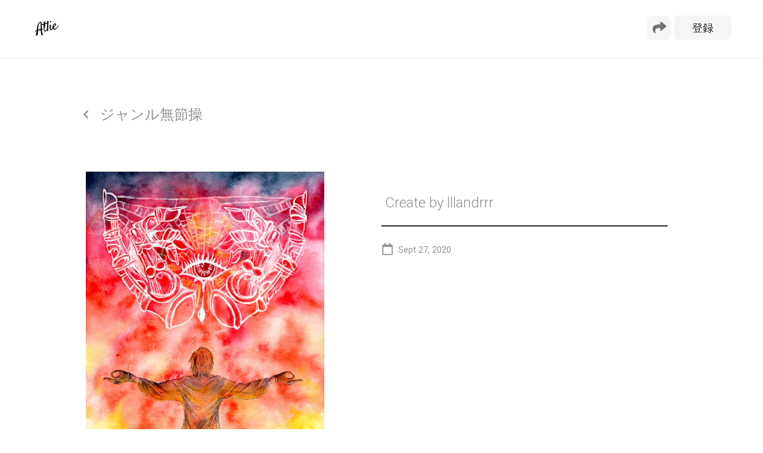

--- FILE ---
content_type: text/html; charset=utf-8
request_url: https://atlie.io/o/SyPJl9Uec
body_size: 7832
content:
<!DOCTYPE html><html><head><meta name="viewport" content="width=device-width"/><meta charSet="utf-8"/><title></title><meta property="og:title" content=""/><meta property="og:description" content=""/><meta name="keywords" content="atlie"/><meta property="og:type" content="blog"/><meta property="og:url" content=""/><meta property="og:image" content="https://firebasestorage.googleapis.com/v0/b/atlie-project.appspot.com/o/version%2F1%2Fopuses%2Fitem%2FSyPJl9Uec.jpeg?alt=media&amp;token=5f1adc62-e2a4-4801-bd33-1d3840bfa426"/><meta property="og:site_name" content=""/><meta name="twitter:card" content="summary_large_image"/><meta name="twitter:site" content="@Atlie_jp"/><meta name="twitter:url" content="https://firebasestorage.googleapis.com/v0/b/atlie-project.appspot.com/o/version%2F1%2Fopuses%2Fitem%2FSyPJl9Uec.jpeg?alt=media&amp;token=5f1adc62-e2a4-4801-bd33-1d3840bfa426"/><meta name="twitter:title" content=""/><meta name="twitter:description" content=""/><meta name="twitter:image" content="https://firebasestorage.googleapis.com/v0/b/atlie-project.appspot.com/o/version%2F1%2Fopuses%2Fitem%2FSyPJl9Uec.jpeg?alt=media&amp;token=5f1adc62-e2a4-4801-bd33-1d3840bfa426"/><link rel="canonical" href=""/><link rel="shortcut icon" href="/atlie_favicon.png"/><link rel="apple-touch-icon" href="/atlie_apple_touch_icon.png"/><link href="https://fonts.googleapis.com/css2?family=Kosugi+Maru&amp;family=M+PLUS+Rounded+1c:wght@100;300;400;500;700;800;900&amp;family=Noto+Sans+JP:wght@100;300;400;500;700;900&amp;family=Roboto+Mono:wght@100;200;300;400;500;600;700&amp;family=Roboto:ital,wght@0,100;0,300;0,400;0,500;0,700;0,900;1,100;1,300;1,400;1,500;1,700;1,900&amp;display=swap" rel="stylesheet"/><link rel="preload" href="/_next/static/css/c72b98822469abc97294.css" as="style"/><link rel="stylesheet" href="/_next/static/css/c72b98822469abc97294.css" data-n-g=""/><link rel="preload" href="/_next/static/css/6ef2fac94eb8e1cc5910.css" as="style"/><link rel="stylesheet" href="/_next/static/css/6ef2fac94eb8e1cc5910.css" data-n-p=""/><noscript data-n-css="true"></noscript><link rel="preload" href="/_next/static/chunks/main-f380b4f6f689adcee91e.js" as="script"/><link rel="preload" href="/_next/static/chunks/webpack-e067438c4cf4ef2ef178.js" as="script"/><link rel="preload" href="/_next/static/chunks/framework.53cfa66f9846f4090096.js" as="script"/><link rel="preload" href="/_next/static/chunks/cb1608f2.b920bf0f00d879d74aae.js" as="script"/><link rel="preload" href="/_next/static/chunks/a9a7754c.7d802bf491cf84e6ab92.js" as="script"/><link rel="preload" href="/_next/static/chunks/bee240a3.7582742c76c4f9124c7a.js" as="script"/><link rel="preload" href="/_next/static/chunks/484bcb1e.07d12d844d54fdf811a3.js" as="script"/><link rel="preload" href="/_next/static/chunks/ea88be26.b9f956931c7b8ffca569.js" as="script"/><link rel="preload" href="/_next/static/chunks/ff239f9d.f323ccfdf87e35a0c172.js" as="script"/><link rel="preload" href="/_next/static/chunks/32b11f6ab7df927a733642aa4c1f919ce7b0192a.1ed0ddb260b69de5da76.js" as="script"/><link rel="preload" href="/_next/static/chunks/12c8c7e39898fd032582c5da803d72d0323e0b83.d6a0548393063e94f9d7.js" as="script"/><link rel="preload" href="/_next/static/chunks/b3d5e56d239f6e532f3e44c6ac4a7262fcaf0c73.c44e4d227fc3ce48145c.js" as="script"/><link rel="preload" href="/_next/static/chunks/pages/_app-3f8f687a875b44858995.js" as="script"/><link rel="preload" href="/_next/static/chunks/20686f4330c703ecc3251a3f9487ee709cd4dc72.67a6248f7bce27289f6e.js" as="script"/><link rel="preload" href="/_next/static/chunks/pages/o/%5B_id%5D-af8b07d9a1b82cc04f30.js" as="script"/><style data-styled="" data-styled-version="5.1.1">.gFPOYD{display:inline-block;width:1.45rem;max-width:2rem;height:1.45rem;max-height:2rem;padding:0.15rem 0.1rem 0.12rem 0.1rem;color:#717171;}/*!sc*/
@media screen and (min-width:500px){.gFPOYD{width:1.7rem;height:1.7rem;padding:0 0.2rem 0.3rem 0;}}/*!sc*/
data-styled.g6[id="sc-4cjgza-1"]{content:"gFPOYD,"}/*!sc*/
.kDtjmI{width:0.8rem;max-width:2rem;height:0.8rem;max-height:2rem;color:#909090;}/*!sc*/
@media screen and (min-width:500px){.kDtjmI{width:1rem;height:1rem;}}/*!sc*/
data-styled.g42[id="sc-1yubx5o-1"]{content:"kDtjmI,"}/*!sc*/
.bQCHjE{display:inline-block;width:2.2rem;max-width:2.5rem;height:2.2rem;max-height:2.5rem;padding:0.4rem;border-radius:0.5rem;background-color:#f5f5f5;-webkit-transition:all 0.3s;-webkit-transition:all 0.5s;transition:all 0.5s;}/*!sc*/
.bQCHjE:hover{background-color:#D1D1D1;cursor:pointer;}/*!sc*/
@media screen and (min-width:500px){.bQCHjE{width:2.5rem;height:2.5rem;padding:0.5rem;}}/*!sc*/
data-styled.g44[id="sc-19gq4y1-1"]{content:"bQCHjE,"}/*!sc*/
.bPIIGi{display:inline-block;width:12rem;max-width:15rem;height:2.3rem;max-height:3rem;border-radius:0.5rem;color:#202020;font-family:system-ui,-apple-system,BlinkMacSystemFont,'Segoe UI',Roboto,'Helvetica Neue',Arial,'Noto Sans',sans-serif,'Apple Color Emoji','Segoe UI Emoji','Segoe UI Symbol','Noto Color Emoji';font-size:1.1rem;font-weight:500;text-align:center;background-color:#f5f5f5;-webkit-transition:all 0.3s;-webkit-transition:all 0.5s;transition:all 0.5s;}/*!sc*/
.bPIIGi:hover{background-color:#D1D1D1;cursor:pointer;}/*!sc*/
@media screen and (min-width:350px){.bPIIGi{width:6rem;height:2.3rem;margin:0.11rem 0;}}/*!sc*/
@media screen and (min-width:500px){.bPIIGi{width:6rem;height:2.3rem;margin:0.15rem 0;}}/*!sc*/
@media screen and (min-width:750px){.bPIIGi{width:6rem;height:2.52rem;margin:0.15rem 0;}}/*!sc*/
data-styled.g51[id="sc-1kih3u-0"]{content:"bPIIGi,"}/*!sc*/
.kGchGc{display:inline-block;width:1.52rem;max-width:2rem;height:1.52rem;max-height:2rem;padding:0 0 0.27rem 0;color:#202020;}/*!sc*/
@media screen and (min-width:500px){.kGchGc{width:1.8rem;height:1.8rem;padding:0 0 0.3rem 0;}}/*!sc*/
data-styled.g57[id="sc-11pho1-1"]{content:"kGchGc,"}/*!sc*/
.gnwmfY{display:inline-block;width:1.5rem;max-width:2rem;height:1.52rem;max-height:2rem;padding:0 0 0.27rem 0;color:#202020;}/*!sc*/
@media screen and (min-width:500px){.gnwmfY{width:1.8rem;height:1.8rem;padding:0 0 0.3rem 0;}}/*!sc*/
data-styled.g59[id="sc-1a63klp-1"]{content:"gnwmfY,"}/*!sc*/
.bIWlgF{display:inline-block;-webkit-align-items:center;-webkit-box-align:center;-ms-flex-align:center;align-items:center;-webkit-align-content:center;-ms-flex-line-pack:center;align-content:center;}/*!sc*/
data-styled.g74[id="qkolw1-0"]{content:"bIWlgF,"}/*!sc*/
.kDhDzI{max-width:100%;margin:0 auto;}/*!sc*/
data-styled.g114[id="sc-2mhkn1-0"]{content:"kDhDzI,"}/*!sc*/
.cyVbCY{min-width:3rem;width:auto;min-height:1.5rem;height:auto;}/*!sc*/
@media screen and (min-width:340px){.cyVbCY{display:-webkit-box;display:-webkit-flex;display:-ms-flexbox;display:flex;padding:0 0 0.6rem;}}/*!sc*/
@media screen and (min-width:500px){.cyVbCY{display:-webkit-box;display:-webkit-flex;display:-ms-flexbox;display:flex;padding:0 0 0.6rem;}}/*!sc*/
@media screen and (min-width:750px){.cyVbCY{display:-webkit-box;display:-webkit-flex;display:-ms-flexbox;display:flex;padding:0 0 0.6rem;}}/*!sc*/
@media screen and (min-width:1000px){.cyVbCY{display:-webkit-box;display:-webkit-flex;display:-ms-flexbox;display:flex;padding:0 0 0.6rem;}}/*!sc*/
@media screen and (min-width:1200px){.cyVbCY{display:-webkit-box;display:-webkit-flex;display:-ms-flexbox;display:flex;padding:0 0 0.6rem;}}/*!sc*/
data-styled.g188[id="ntgt47-0"]{content:"cyVbCY,"}/*!sc*/
.bjTJJh{display:inline-block;}/*!sc*/
data-styled.g189[id="ntgt47-1"]{content:"bjTJJh,"}/*!sc*/
.ixNbqh{display:inline-block;font-size:1rem;font-family:'メイリオ',sans-serif;margin:0.2rem 0.3rem;}/*!sc*/
@media screen and (min-width:340px){.ixNbqh{font-size:1rem;}}/*!sc*/
@media screen and (min-width:500px){.ixNbqh{font-size:1rem;}}/*!sc*/
@media screen and (min-width:750px){.ixNbqh{font-size:1rem;}}/*!sc*/
data-styled.g193[id="ntgt47-5"]{content:"ixNbqh,"}/*!sc*/
.jhbAiW{height:4rem;}/*!sc*/
@media screen and (min-width:750px){.jhbAiW{height:5rem;margin:0 auto;}}/*!sc*/
data-styled.g316[id="lzf5al-0"]{content:"jhbAiW,"}/*!sc*/
.eAeKEl{width:100%;height:4rem;box-shadow:0 1px 3px 0 rgba(0,0,0,0.05),0 1px 2px 0 rgba(0,0,0,0.03);background-color:#ffffff;font-family:system-ui,-apple-system,BlinkMacSystemFont,'Segoe UI',Roboto,'Helvetica Neue',Arial,'Noto Sans',sans-serif,'Apple Color Emoji','Segoe UI Emoji','Segoe UI Symbol','Noto Color Emoji';text-align:center;}/*!sc*/
@media screen and (min-width:750px){.eAeKEl{height:6rem;}}/*!sc*/
data-styled.g317[id="lzf5al-1"]{content:"eAeKEl,"}/*!sc*/
.brBNOW{width:100%;height:4rem;background-color:#ffffff;}/*!sc*/
@media screen and (min-width:750px){.brBNOW{max-width:75rem;height:6rem;margin:0 auto;}}/*!sc*/
data-styled.g318[id="lzf5al-2"]{content:"brBNOW,"}/*!sc*/
.fmltMR{display:-webkit-box;display:-webkit-flex;display:-ms-flexbox;display:flex;padding:0.4rem 0 0;}/*!sc*/
@media screen and (min-width:750px){.fmltMR{padding:0;}}/*!sc*/
data-styled.g319[id="lzf5al-3"]{content:"fmltMR,"}/*!sc*/
.fenHZi{display:-webkit-inline-box;display:-webkit-inline-flex;display:-ms-inline-flexbox;display:inline-flex;margin:0.1rem 1rem 0;}/*!sc*/
@media screen and (min-width:750px){.fenHZi{margin:1.3rem 0.8rem 1rem 0.8rem;}}/*!sc*/
data-styled.g320[id="lzf5al-4"]{content:"fenHZi,"}/*!sc*/
.cBqsXb{display:-webkit-inline-box;display:-webkit-inline-flex;display:-ms-inline-flexbox;display:inline-flex;margin:0.4rem 0.8rem 0.8rem auto;-webkit-align-content:flex-end;-ms-flex-line-pack:end;align-content:flex-end;}/*!sc*/
@media screen and (min-width:750px){.cBqsXb{margin:1.5rem 0.8rem 1rem auto;}}/*!sc*/
data-styled.g321[id="lzf5al-5"]{content:"cBqsXb,"}/*!sc*/
.iLKUfx{background-color:#ffffff;padding:2rem 0 2rem 0;}/*!sc*/
@media screen and (min-width:500px){.iLKUfx{padding:2rem 0 2rem 0;}}/*!sc*/
@media screen and (min-width:750px){.iLKUfx{padding:2rem 0 2rem 0;}}/*!sc*/
@media screen and (min-width:1000px){.iLKUfx{padding:2rem 0 2rem 0;}}/*!sc*/
@media screen and (min-width:1200px){.iLKUfx{padding:2rem 0 2rem 0;}}/*!sc*/
data-styled.g436[id="sc-1ou8h2e-0"]{content:"iLKUfx,"}/*!sc*/
.dYENOy{margin:0 1rem 2rem 1rem;}/*!sc*/
@media screen and (min-width:500px){.dYENOy{margin:0 1rem 2rem 1rem;}}/*!sc*/
@media screen and (min-width:750px){.dYENOy{margin:0 1rem 4rem 2rem;}}/*!sc*/
@media screen and (min-width:1000px){.dYENOy{margin:0 1rem 5rem 6rem;}}/*!sc*/
@media screen and (min-width:1200px){.dYENOy{margin:0 1rem 5rem 6rem;}}/*!sc*/
data-styled.g437[id="sc-1ou8h2e-1"]{content:"dYENOy,"}/*!sc*/
.bjnklV{display:inline-block;font-size:1rem;margin:0 0.5rem 0 0;}/*!sc*/
@media screen and (min-width:340px){.bjnklV{font-size:1rem;margin:0 0.5rem 0 0;}}/*!sc*/
@media screen and (min-width:500px){.bjnklV{font-size:1.5rem;margin:0 0.7rem 0 0;}}/*!sc*/
@media screen and (min-width:750px){.bjnklV{font-size:1.5rem;margin:0 1rem 0 0;}}/*!sc*/
data-styled.g438[id="sc-1ou8h2e-2"]{content:"bjnklV,"}/*!sc*/
.bsRrwP{display:inline-block;color:#909090;font-size:1rem;font-weight:400;font-family:'Roboto',sans-serif;}/*!sc*/
@media screen and (min-width:340px){.bsRrwP{font-size:1rem;}}/*!sc*/
@media screen and (min-width:500px){.bsRrwP{font-size:1.5rem;}}/*!sc*/
@media screen and (min-width:750px){.bsRrwP{font-size:1.5rem;}}/*!sc*/
data-styled.g439[id="sc-1ou8h2e-3"]{content:"bsRrwP,"}/*!sc*/
.jGRAYf{display:block;width:100%;-webkit-align-content:center;-ms-flex-line-pack:center;align-content:center;-webkit-box-pack:center;-webkit-justify-content:center;-ms-flex-pack:center;justify-content:center;}/*!sc*/
@media (min-width:768px){.jGRAYf{display:-webkit-box;display:-webkit-flex;display:-ms-flexbox;display:flex;margin-left:auto;margin-right:auto;}}/*!sc*/
data-styled.g440[id="sc-1ou8h2e-4"]{content:"jGRAYf,"}/*!sc*/
.dnVJZs{width:100%;max-width:50rem;height:100%;max-height:50rem;margin:0 0 1.5rem 0;background-color:#ffffff;object-fit:contain;}/*!sc*/
@media screen and (min-width:500px){.dnVJZs{margin:0 0 1.5rem 0;}}/*!sc*/
@media screen and (min-width:750px){.dnVJZs{margin:auto 3rem;max-width:25rem;}}/*!sc*/
@media screen and (min-width:1000px){.dnVJZs{margin:auto 3rem;max-width:25rem;}}/*!sc*/
@media screen and (min-width:1200px){.dnVJZs{margin:auto 3rem;max-width:25rem;}}/*!sc*/
data-styled.g441[id="sc-1ou8h2e-5"]{content:"dnVJZs,"}/*!sc*/
.ffhXPR{margin:0 1rem 2rem 1rem;}/*!sc*/
@media (min-width:768px){.ffhXPR{display:inline-block;}}/*!sc*/
@media screen and (min-width:500px){.ffhXPR{margin:0 1rem 2rem 1rem;}}/*!sc*/
@media screen and (min-width:750px){.ffhXPR{margin:1rem 1rem 0 1rem;width:20rem;}}/*!sc*/
@media screen and (min-width:1000px){.ffhXPR{margin:2rem 2rem 0 1rem;width:25rem;}}/*!sc*/
@media screen and (min-width:1200px){.ffhXPR{margin:2rem 4rem 0 3rem;width:30rem;}}/*!sc*/
data-styled.g442[id="sc-1ou8h2e-6"]{content:"ffhXPR,"}/*!sc*/
.gPGQtI{color:#202020;font-size:1.7rem;font-weight:400;font-family:'Roboto',sans-serif;margin:0 0.4rem 0.4rem;}/*!sc*/
@media screen and (min-width:340px){.gPGQtI{font-size:1.7rem;}}/*!sc*/
@media screen and (min-width:500px){.gPGQtI{font-size:1.7rem;}}/*!sc*/
@media screen and (min-width:750px){.gPGQtI{font-size:2rem;}}/*!sc*/
data-styled.g443[id="sc-1ou8h2e-7"]{content:"gPGQtI,"}/*!sc*/
.bqBZLM{color:#909090;font-size:0.8rem;font-weight:300;font-family:'Roboto',sans-serif;margin:0 0.4rem 0.5rem;}/*!sc*/
@media screen and (min-width:340px){.bqBZLM{font-size:1rem;}}/*!sc*/
@media screen and (min-width:500px){.bqBZLM{font-size:1.2rem;}}/*!sc*/
@media screen and (min-width:750px){.bqBZLM{font-size:1.5rem;}}/*!sc*/
data-styled.g444[id="sc-1ou8h2e-8"]{content:"bqBZLM,"}/*!sc*/
.fAbCFe{color:#202020;font-size:0.4rem;font-weight:100;font-family:'Roboto',sans-serif;margin:0.5rem 0.5rem;}/*!sc*/
@media screen and (min-width:340px){.fAbCFe{font-size:0.6rem;}}/*!sc*/
@media screen and (min-width:500px){.fAbCFe{font-size:0.8rem;}}/*!sc*/
@media screen and (min-width:750px){.fAbCFe{font-size:1rem;}}/*!sc*/
data-styled.g445[id="sc-1ou8h2e-9"]{content:"fAbCFe,"}/*!sc*/
.gDFjAG{margin:0 0 0.5rem 0.5rem;}/*!sc*/
@media screen and (min-width:500px){.gDFjAG{margin:0 0 0.5rem 0.5rem;}}/*!sc*/
@media screen and (min-width:750px){.gDFjAG{margin:0 0 0.5rem 0.5rem;}}/*!sc*/
data-styled.g446[id="sc-1ou8h2e-10"]{content:"gDFjAG,"}/*!sc*/
.hRPZMz{-webkit-align-content:center;-ms-flex-line-pack:center;align-content:center;display:inline-block;color:#909090;font-size:0.9rem;font-weight:400;font-family:'Roboto',sans-serif;}/*!sc*/
data-styled.g447[id="sc-1ou8h2e-11"]{content:"hRPZMz,"}/*!sc*/
.fAfMgS{-webkit-align-content:center;-ms-flex-line-pack:center;align-content:center;width:1.25rem;height:1.25rem;display:inline-block;color:#909090;margin:0 0.5rem 0.2rem 0;}/*!sc*/
data-styled.g448[id="sc-1ou8h2e-12"]{content:"fAfMgS,"}/*!sc*/
.erqNQQ{margin-top:0.5rem;margin-bottom:0.5rem;width:100%;display:inline-block;border-top-width:2px;border-color:#202020;}/*!sc*/
@media (min-width:768px){.erqNQQ{margin-top:1rem;margin-bottom:1rem;}}/*!sc*/
data-styled.g449[id="sc-1ou8h2e-13"]{content:"erqNQQ,"}/*!sc*/
.jdJiDz #nprogress{pointer-events:none;}/*!sc*/
.jdJiDz #nprogress .bar{background:#000237;position:fixed;z-index:1031;top:0;left:0;width:100%;height:3px;}/*!sc*/
.jdJiDz #nprogress .peg{display:block;position:absolute;right:0px;width:100px;height:100%;box-shadow:0 0 10px #f5f5f5,0 0 5px #f5f5f5;opacity:1;-webkit-transform:rotate(3deg) translate(0px,-4px);-ms-transform:rotate(3deg) translate(0px,-4px);-webkit-transform:rotate(3deg) translate(0px,-4px);-ms-transform:rotate(3deg) translate(0px,-4px);transform:rotate(3deg) translate(0px,-4px);}/*!sc*/
.jdJiDz #nprogress .spinner{display:block;position:fixed;z-index:1031;top:15px;right:15px;}/*!sc*/
.jdJiDz #nprogress .spinner-icon{width:18px;height:18px;box-sizing:border-box;border:solid 2px transparent;border-top-color:#a817eb;border-left-color:#a817eb;border-radius:50%;-webkit-animation:nprogress-spinner 400ms linear infinite;-webkit-animation:nprogress-spinner 400ms linear infinite;animation:nprogress-spinner 400ms linear infinite;}/*!sc*/
.jdJiDz .nprogress-custom-parent{overflow:hidden;position:relative;}/*!sc*/
.jdJiDz .nprogress-custom-parent #nprogress .spinner,.jdJiDz .nprogress-custom-parent #nprogress .bar{position:absolute;}/*!sc*/
@-webkit-keyframes nprogress-spinner{.jdJiDz 0%{-webkit-transform:rotate(0deg);}.jdJiDz 100%{-webkit-transform:rotate(360deg);}}/*!sc*/
@-webkit-keyframes nprogress-spinner{0%{-webkit-transform:rotate(0deg);-ms-transform:rotate(0deg);transform:rotate(0deg);}100%{-webkit-transform:rotate(360deg);-ms-transform:rotate(360deg);transform:rotate(360deg);}}/*!sc*/
@keyframes nprogress-spinner{0%{-webkit-transform:rotate(0deg);-ms-transform:rotate(0deg);transform:rotate(0deg);}100%{-webkit-transform:rotate(360deg);-ms-transform:rotate(360deg);transform:rotate(360deg);}}/*!sc*/
data-styled.g465[id="sc-1kk1bxb-0"]{content:"jdJiDz,"}/*!sc*/
.bRRTjA{background-color:#ffffff;}/*!sc*/
data-styled.g473[id="q5ffiy-0"]{content:"bRRTjA,"}/*!sc*/
.gYnkcx{height:100%;background-color:#ffffff;padding:0 0 12rem 0;max-width:75rem;margin:0 auto;}/*!sc*/
@media screen and (min-width:750px){.gYnkcx{padding:2rem 0 12rem 0;margin:2rem auto 0;}}/*!sc*/
data-styled.g474[id="q5ffiy-1"]{content:"gYnkcx,"}/*!sc*/
.fHTJwM{font-family:system-ui,-apple-system,BlinkMacSystemFont,"Segoe UI",Roboto,"Helvetica Neue",Arial,"Noto Sans",sans-serif,"Apple Color Emoji","Segoe UI Emoji","Segoe UI Symbol","Noto Color Emoji";padding:0 1rem 2rem 1rem;background-color:#f5f5f5;}/*!sc*/
@media screen and (min-width:750px){.fHTJwM{padding:0;}}/*!sc*/
data-styled.g475[id="q5ffiy-2"]{content:"fHTJwM,"}/*!sc*/
</style></head><body><div id="__next"><div class="sc-1kk1bxb-0 jdJiDz"><div class="q5ffiy-0 bRRTjA"><div></div><div class="lzf5al-0 jhbAiW"><header class="lzf5al-1 eAeKEl"><nav class="lzf5al-2 brBNOW"><div class="lzf5al-3 fmltMR"><div class="lzf5al-4 fenHZi"><div style="max-width:100%;width:50px"><div style="position:relative;padding-bottom:100%"><img alt="Atlie logo" data-src="/_next/image?url=%2Flogo%2Fatlie_icon_black.png&amp;w=320&amp;q=90" data-srcset="/_next/image?url=%2Flogo%2Fatlie_icon_black.png&amp;w=320&amp;q=90 320w" class="lzf5al-6 dMuQFk __lazy" style="visibility:hidden;height:100%;left:0;position:absolute;top:0;width:100%"/></div></div></div><div class="lzf5al-5 cBqsXb"><div class="ntgt47-0 cyVbCY"><div class="ntgt47-1 bjTJJh"><span class="sc-19gq4y1-0 diIpft ntgt47-5 ixNbqh"><div class="sc-19gq4y1-1 bQCHjE"><div class="sc-4cjgza-0 hoPDNi"><svg fill="currentColor" xmlns="http://www.w3.org/2000/svg" viewBox="0 0 1000 1000" class="sc-4cjgza-1 gFPOYD"><svg aria-hidden="true" focusable="false" data-prefix="fas" data-icon="share" class="svg-inline--fa fa-share fa-w-16 " role="img" xmlns="http://www.w3.org/2000/svg" viewBox="0 0 512 512"><path fill="currentColor" d="M503.691 189.836L327.687 37.851C312.281 24.546 288 35.347 288 56.015v80.053C127.371 137.907 0 170.1 0 322.326c0 61.441 39.581 122.309 83.333 154.132 13.653 9.931 33.111-2.533 28.077-18.631C66.066 312.814 132.917 274.316 288 272.085V360c0 20.7 24.3 31.453 39.687 18.164l176.004-152c11.071-9.562 11.086-26.753 0-36.328z"></path></svg></svg></div></div></span></div><div class="ntgt47-1 bjTJJh"><input type="button" value="登録" class="sc-1kih3u-0 bPIIGi"/></div></div></div></div></nav></header></div><div class="q5ffiy-1 gYnkcx"><div class="sc-1ou8h2e-0 iLKUfx"><div class="sc-1ou8h2e-1 dYENOy"><span class="sc-1yubx5o-0 hBHjBm sc-1ou8h2e-2 bjnklV"><svg fill="currentColor" xmlns="http://www.w3.org/2000/svg" viewBox="0 0 1000 1000" class="sc-1yubx5o-1 kDtjmI"><svg aria-hidden="true" focusable="false" data-prefix="fas" data-icon="chevron-left" class="svg-inline--fa fa-chevron-left fa-w-10 " role="img" xmlns="http://www.w3.org/2000/svg" viewBox="0 0 320 512"><path fill="currentColor" d="M34.52 239.03L228.87 44.69c9.37-9.37 24.57-9.37 33.94 0l22.67 22.67c9.36 9.36 9.37 24.52.04 33.9L131.49 256l154.02 154.75c9.34 9.38 9.32 24.54-.04 33.9l-22.67 22.67c-9.37 9.37-24.57 9.37-33.94 0L34.52 272.97c-9.37-9.37-9.37-24.57 0-33.94z"></path></svg></svg></span><p class="sc-1ou8h2e-3 bsRrwP">ジャンル無節操</p></div><div class="sc-1ou8h2e-4 jGRAYf"><img loading="lazy" src="https://firebasestorage.googleapis.com/v0/b/atlie-project.appspot.com/o/version%2F1%2Fopuses%2Fitem%2FSyPJl9Uec.jpeg?alt=media&amp;token=5f1adc62-e2a4-4801-bd33-1d3840bfa426" class="qkolw1-0 bIWlgF sc-1ou8h2e-5 dnVJZs"/><div class="sc-1ou8h2e-6 ffhXPR"><p class="sc-1ou8h2e-7 gPGQtI"></p><p class="sc-1ou8h2e-8 bqBZLM">Create by <!-- -->lllandrrr</p><div class="sc-1ou8h2e-13 erqNQQ"></div><p class="sc-1ou8h2e-9 fAbCFe"><div></div></p><div class="sc-1ou8h2e-10 gDFjAG"><svg class="sc-1ou8h2e-12 fAfMgS"><svg aria-hidden="true" focusable="false" data-prefix="far" data-icon="calendar" class="svg-inline--fa fa-calendar fa-w-14 " role="img" xmlns="http://www.w3.org/2000/svg" viewBox="0 0 448 512"><path fill="currentColor" d="M400 64h-48V12c0-6.6-5.4-12-12-12h-40c-6.6 0-12 5.4-12 12v52H160V12c0-6.6-5.4-12-12-12h-40c-6.6 0-12 5.4-12 12v52H48C21.5 64 0 85.5 0 112v352c0 26.5 21.5 48 48 48h352c26.5 0 48-21.5 48-48V112c0-26.5-21.5-48-48-48zm-6 400H54c-3.3 0-6-2.7-6-6V160h352v298c0 3.3-2.7 6-6 6z"></path></svg></svg><span class="sc-1ou8h2e-11 hRPZMz">Sept 27, 2020</span></div><div class="sc-1ou8h2e-13 erqNQQ"></div></div></div></div></div><footer class="sc-2mhkn1-0 kDhDzI q5ffiy-2 fHTJwM"><div class="flex pb-5 px-3 m-auto pt-5 text-gray-800 text-sm flex-col md:flex-row max-w-6xl"><div class="text-2xl font-bold text-gray-800 md:pr-8"><img class="fill-current h-20 md:h-16 w-auto" src="https://storage.googleapis.com/atlie-project.appspot.com/version/1/admin/top/atlie_icon_black.png" loading="lazy" alt="Atlie Icon"/></div><div class="mb-2"><div class="mt-2 md:pt-3">©2020 Atlie Project. All Rights Reserved.<div class="hidden md:inline-block px-1"><div class="inline px-1"><a class="border-b" href="http://policy.atlie.io" target="_blank" rel="noopener noreferrer">Privacy Policy</a></div><div class="inline px-1"><a class="border-b" href="http://service.atlie.io" target="_blank" rel="noopener noreferrer">Terms of Service</a></div></div></div><div class="mt-2 md:hidden"><a class="border-b" href="http://policy.atlie.io" target="_blank" rel="noopener noreferrer">Privacy Policy</a></div><div class="mt-2 md:hidden"><a class="border-b" href="http://service.atlie.io" target="_blank" rel="noopener noreferrer">Terms of Service</a></div></div><div class="md:flex-auto md:flex-row-reverse mt-5 md:mt-6 flex-row flex"><a href="https://twitter.com/Atlie_jp" target="_blank" rel="noopener noreferrer"><span class="sc-11pho1-0 kGYnNh fill-current cursor-pointer hover:text-gray-500 w-6 ml-1 mr-2 md:ml-2" id="Atlie_jp"><svg fill="currentColor" xmlns="http://www.w3.org/2000/svg" viewBox="0 0 1000 1000" class="sc-11pho1-1 kGchGc"><svg aria-hidden="true" focusable="false" data-prefix="fab" data-icon="twitter" class="svg-inline--fa fa-twitter fa-w-16 " role="img" xmlns="http://www.w3.org/2000/svg" viewBox="0 0 512 512"><path fill="currentColor" d="M459.37 151.716c.325 4.548.325 9.097.325 13.645 0 138.72-105.583 298.558-298.558 298.558-59.452 0-114.68-17.219-161.137-47.106 8.447.974 16.568 1.299 25.34 1.299 49.055 0 94.213-16.568 130.274-44.832-46.132-.975-84.792-31.188-98.112-72.772 6.498.974 12.995 1.624 19.818 1.624 9.421 0 18.843-1.3 27.614-3.573-48.081-9.747-84.143-51.98-84.143-102.985v-1.299c13.969 7.797 30.214 12.67 47.431 13.319-28.264-18.843-46.781-51.005-46.781-87.391 0-19.492 5.197-37.36 14.294-52.954 51.655 63.675 129.3 105.258 216.365 109.807-1.624-7.797-2.599-15.918-2.599-24.04 0-57.828 46.782-104.934 104.934-104.934 30.213 0 57.502 12.67 76.67 33.137 23.715-4.548 46.456-13.32 66.599-25.34-7.798 24.366-24.366 44.833-46.132 57.827 21.117-2.273 41.584-8.122 60.426-16.243-14.292 20.791-32.161 39.308-52.628 54.253z"></path></svg></svg></span></a><a href="https://instagram.com/cookunijs" target="_blank" rel="noopener noreferrer"><span class="sc-1a63klp-0 iWBaux fill-current cursor-pointer hover:text-gray-500 w-6 ml-2 mr-2" id="cookunijs"><svg fill="currentColor" xmlns="http://www.w3.org/2000/svg" viewBox="0 0 1000 1000" class="sc-1a63klp-1 gnwmfY"><svg aria-hidden="true" focusable="false" data-prefix="fab" data-icon="instagram" class="svg-inline--fa fa-instagram fa-w-14 " role="img" xmlns="http://www.w3.org/2000/svg" viewBox="0 0 448 512"><path fill="currentColor" d="M224.1 141c-63.6 0-114.9 51.3-114.9 114.9s51.3 114.9 114.9 114.9S339 319.5 339 255.9 287.7 141 224.1 141zm0 189.6c-41.1 0-74.7-33.5-74.7-74.7s33.5-74.7 74.7-74.7 74.7 33.5 74.7 74.7-33.6 74.7-74.7 74.7zm146.4-194.3c0 14.9-12 26.8-26.8 26.8-14.9 0-26.8-12-26.8-26.8s12-26.8 26.8-26.8 26.8 12 26.8 26.8zm76.1 27.2c-1.7-35.9-9.9-67.7-36.2-93.9-26.2-26.2-58-34.4-93.9-36.2-37-2.1-147.9-2.1-184.9 0-35.8 1.7-67.6 9.9-93.9 36.1s-34.4 58-36.2 93.9c-2.1 37-2.1 147.9 0 184.9 1.7 35.9 9.9 67.7 36.2 93.9s58 34.4 93.9 36.2c37 2.1 147.9 2.1 184.9 0 35.9-1.7 67.7-9.9 93.9-36.2 26.2-26.2 34.4-58 36.2-93.9 2.1-37 2.1-147.8 0-184.8zM398.8 388c-7.8 19.6-22.9 34.7-42.6 42.6-29.5 11.7-99.5 9-132.1 9s-102.7 2.6-132.1-9c-19.6-7.8-34.7-22.9-42.6-42.6-11.7-29.5-9-99.5-9-132.1s-2.6-102.7 9-132.1c7.8-19.6 22.9-34.7 42.6-42.6 29.5-11.7 99.5-9 132.1-9s102.7-2.6 132.1 9c19.6 7.8 34.7 22.9 42.6 42.6 11.7 29.5 9 99.5 9 132.1s2.7 102.7-9 132.1z"></path></svg></svg></span></a></div></div></footer></div></div></div><script id="__NEXT_DATA__" type="application/json">{"props":{"pageProps":{"id":"SyPJl9Uec","userId":"LTatorvXZSaSJiGPdPrxSNgnGsW2","atlieId":"sV01VlASZ","indexNumber":1,"title":"","description":"","itemPath":"https://firebasestorage.googleapis.com/v0/b/atlie-project.appspot.com/o/version%2F1%2Fopuses%2Fitem%2FSyPJl9Uec.jpeg?alt=media\u0026token=5f1adc62-e2a4-4801-bd33-1d3840bfa426","themeColor":"white","opusTheme":"","ogpPath":"","isValid":false,"createdAtTimestamp":"Sept 27, 2020","updatedAtTimestamp":"Sept 27, 2020","userData":{"id":"LTatorvXZSaSJiGPdPrxSNgnGsW2","socialId":"lllandrrr","name":"らんとレオ","bio":"発掘できた絵","profileIconPath":"https://firebasestorage.googleapis.com/v0/b/atlie-project.appspot.com/o/version%2F1%2Fusers%2FprofileIcon%2FLTatorvXZSaSJiGPdPrxSNgnGsW2.png?alt=media\u0026token=85c0dcee-2236-4840-9d1f-55ed82ce5f17","backgroundPath":"https://firebasestorage.googleapis.com/v0/b/atlie-project.appspot.com/o/version%2F1%2Fusers%2Fbackground%2FLTatorvXZSaSJiGPdPrxSNgnGsW2.png?alt=media\u0026token=5534da46-e483-4d85-9b47-9e00c284055f","profileTheme":"","proflieThemeColor":"white","pixivId":"","instagramId":"","pinterestId":"","twitterId":"lllandrrr"},"atlieData":"{\"id\":\"sV01VlASZ\",\"userId\":\"LTatorvXZSaSJiGPdPrxSNgnGsW2\",\"title\":\"ジャンル無節操\",\"description\":\"\",\"backgroundPath\":\"https://firebasestorage.googleapis.com/v0/b/atlie-project.appspot.com/o/version%2F1%2Fatlies%2Fbackground%2FsV01VlASZ.png?alt=media\u0026token=6a17eadd-3b99-48cb-bb98-fdf75e59287b\",\"ogpPath\":\"\",\"themeId\":\"yj6HJdCjid6pm01cvNE8\",\"themeColor\":\"white\",\"layoutId\":\"Ku3TouDgvmhaxcicvhM4\",\"isValid\":false,\"opusCount\":0,\"createdAt\":{\"seconds\":1601179296,\"nanoseconds\":458000000},\"updatedAt\":{\"seconds\":1606625681,\"nanoseconds\":398000000}}","currentUserData":null,"isOwner":false},"__N_SSP":true},"page":"/o/[_id]","query":{"_id":"SyPJl9Uec"},"buildId":"uABlIo0k9muP1I-USTNaS","runtimeConfig":{},"nextExport":false,"isFallback":false,"gssp":true,"head":[["meta",{"name":"viewport","content":"width=device-width"}],["meta",{"charSet":"utf-8"}],["title",{}],["meta",{"property":"og:title","content":""}],["meta",{"property":"og:description","content":""}],["meta",{"name":"keywords","content":"atlie"}],["meta",{"property":"og:type","content":"blog"}],["meta",{"property":"og:url","content":""}],["meta",{"property":"og:image","content":"https://firebasestorage.googleapis.com/v0/b/atlie-project.appspot.com/o/version%2F1%2Fopuses%2Fitem%2FSyPJl9Uec.jpeg?alt=media\u0026token=5f1adc62-e2a4-4801-bd33-1d3840bfa426"}],["meta",{"property":"og:site_name","content":""}],["meta",{"name":"twitter:card","content":"summary_large_image"}],["meta",{"name":"twitter:site","content":"@Atlie_jp"}],["meta",{"name":"twitter:url","content":"https://firebasestorage.googleapis.com/v0/b/atlie-project.appspot.com/o/version%2F1%2Fopuses%2Fitem%2FSyPJl9Uec.jpeg?alt=media\u0026token=5f1adc62-e2a4-4801-bd33-1d3840bfa426"}],["meta",{"name":"twitter:title","content":""}],["meta",{"name":"twitter:description","content":""}],["meta",{"name":"twitter:image","content":"https://firebasestorage.googleapis.com/v0/b/atlie-project.appspot.com/o/version%2F1%2Fopuses%2Fitem%2FSyPJl9Uec.jpeg?alt=media\u0026token=5f1adc62-e2a4-4801-bd33-1d3840bfa426"}],["link",{"rel":"canonical","href":""}],["link",{"rel":"shortcut icon","href":"/atlie_favicon.png"}],["link",{"rel":"apple-touch-icon","href":"/atlie_apple_touch_icon.png"}],["link",{"href":"https://fonts.googleapis.com/css2?family=Kosugi+Maru\u0026family=M+PLUS+Rounded+1c:wght@100;300;400;500;700;800;900\u0026family=Noto+Sans+JP:wght@100;300;400;500;700;900\u0026family=Roboto+Mono:wght@100;200;300;400;500;600;700\u0026family=Roboto:ital,wght@0,100;0,300;0,400;0,500;0,700;0,900;1,100;1,300;1,400;1,500;1,700;1,900\u0026display=swap","rel":"stylesheet"}]]}</script><script nomodule="" src="/_next/static/chunks/polyfills-f0471a640d45e42ee375.js"></script><script src="/_next/static/chunks/main-f380b4f6f689adcee91e.js" async=""></script><script src="/_next/static/chunks/webpack-e067438c4cf4ef2ef178.js" async=""></script><script src="/_next/static/chunks/framework.53cfa66f9846f4090096.js" async=""></script><script src="/_next/static/chunks/cb1608f2.b920bf0f00d879d74aae.js" async=""></script><script src="/_next/static/chunks/a9a7754c.7d802bf491cf84e6ab92.js" async=""></script><script src="/_next/static/chunks/bee240a3.7582742c76c4f9124c7a.js" async=""></script><script src="/_next/static/chunks/484bcb1e.07d12d844d54fdf811a3.js" async=""></script><script src="/_next/static/chunks/ea88be26.b9f956931c7b8ffca569.js" async=""></script><script src="/_next/static/chunks/ff239f9d.f323ccfdf87e35a0c172.js" async=""></script><script src="/_next/static/chunks/32b11f6ab7df927a733642aa4c1f919ce7b0192a.1ed0ddb260b69de5da76.js" async=""></script><script src="/_next/static/chunks/12c8c7e39898fd032582c5da803d72d0323e0b83.d6a0548393063e94f9d7.js" async=""></script><script src="/_next/static/chunks/b3d5e56d239f6e532f3e44c6ac4a7262fcaf0c73.c44e4d227fc3ce48145c.js" async=""></script><script src="/_next/static/chunks/pages/_app-3f8f687a875b44858995.js" async=""></script><script src="/_next/static/chunks/20686f4330c703ecc3251a3f9487ee709cd4dc72.67a6248f7bce27289f6e.js" async=""></script><script src="/_next/static/chunks/pages/o/%5B_id%5D-af8b07d9a1b82cc04f30.js" async=""></script><script src="/_next/static/uABlIo0k9muP1I-USTNaS/_buildManifest.js" async=""></script><script src="/_next/static/uABlIo0k9muP1I-USTNaS/_ssgManifest.js" async=""></script></body></html>

--- FILE ---
content_type: application/javascript; charset=utf-8
request_url: https://atlie.io/_next/static/chunks/484bcb1e.07d12d844d54fdf811a3.js
body_size: 66456
content:
(window.webpackJsonp_N_E=window.webpackJsonp_N_E||[]).push([[7],{"6Joi":function(t,e,n){"use strict";Object.defineProperty(e,"__esModule",{value:!0});var r,i=n("mrSG"),o=(r=n("wj3C"))&&"object"==typeof r&&"default"in r?r.default:r,s=n("00K+"),u=n("zVF4"),a=n("S+S0"),h=n("x7I3"),c=o.SDK_VERSION,f=function(){function t(t){this.uid=t}return t.prototype.t=function(){return null!=this.uid},t.prototype.s=function(){return this.t()?"uid:"+this.uid:"anonymous-user"},t.prototype.isEqual=function(t){return t.uid===this.uid},t}();f.UNAUTHENTICATED=new f(null),f.i=new f("google-credentials-uid"),f.h=new f("first-party-uid");var l={OK:"ok",CANCELLED:"cancelled",UNKNOWN:"unknown",INVALID_ARGUMENT:"invalid-argument",DEADLINE_EXCEEDED:"deadline-exceeded",NOT_FOUND:"not-found",ALREADY_EXISTS:"already-exists",PERMISSION_DENIED:"permission-denied",UNAUTHENTICATED:"unauthenticated",RESOURCE_EXHAUSTED:"resource-exhausted",FAILED_PRECONDITION:"failed-precondition",ABORTED:"aborted",OUT_OF_RANGE:"out-of-range",UNIMPLEMENTED:"unimplemented",INTERNAL:"internal",UNAVAILABLE:"unavailable",DATA_LOSS:"data-loss"},p=function(t){function e(e,n){var r=this;return(r=t.call(this,n)||this).code=e,r.message=n,r.name="FirebaseError",r.toString=function(){return r.name+": [code="+r.code+"]: "+r.message},r}return i.__extends(e,t),e}(Error),d=function(t,e){this.user=e,this.type="OAuth",this.o={},this.o.Authorization="Bearer "+t},y=function(){function t(){this.u=null}return t.prototype.getToken=function(){return Promise.resolve(null)},t.prototype._=function(){},t.prototype.l=function(t){this.u=t,t(f.UNAUTHENTICATED)},t.prototype.T=function(){this.u=null},t}(),v=function(){function t(t){var e=this;this.I=null,this.currentUser=f.UNAUTHENTICATED,this.R=!1,this.A=0,this.u=null,this.forceRefresh=!1,this.I=function(){e.A++,e.currentUser=e.m(),e.R=!0,e.u&&e.u(e.currentUser)},this.A=0,this.auth=t.getImmediate({optional:!0}),this.auth?this.auth.addAuthTokenListener(this.I):(this.I(null),t.get().then((function(t){e.auth=t,e.I&&e.auth.addAuthTokenListener(e.I)}),(function(){})))}return t.prototype.getToken=function(){var t=this,e=this.A,n=this.forceRefresh;return this.forceRefresh=!1,this.auth?this.auth.getToken(n).then((function(n){if(t.A!==e)throw new p(l.ABORTED,"getToken aborted due to token change.");return n?(be("string"==typeof n.accessToken),new d(n.accessToken,t.currentUser)):null})):Promise.resolve(null)},t.prototype._=function(){this.forceRefresh=!0},t.prototype.l=function(t){this.u=t,this.R&&t(this.currentUser)},t.prototype.T=function(){this.auth&&this.auth.removeAuthTokenListener(this.I),this.I=null,this.u=null},t.prototype.m=function(){var t=this.auth&&this.auth.getUid();return be(null===t||"string"==typeof t),new f(t)},t}(),m=function(){function t(t,e){this.P=t,this.V=e,this.type="FirstParty",this.user=f.h}return Object.defineProperty(t.prototype,"o",{get:function(){var t={"X-Goog-AuthUser":this.V},e=this.P.auth.g([]);return e&&(t.Authorization=e),t},enumerable:!0,configurable:!0}),t}(),g=function(){function t(t,e){this.P=t,this.V=e}return t.prototype.getToken=function(){return Promise.resolve(new m(this.P,this.V))},t.prototype.l=function(t){t(f.h)},t.prototype.T=function(){},t.prototype._=function(){},t}(),w=function(){function t(t,e){if(this.seconds=t,this.nanoseconds=e,e<0)throw new p(l.INVALID_ARGUMENT,"Timestamp nanoseconds out of range: "+e);if(e>=1e9)throw new p(l.INVALID_ARGUMENT,"Timestamp nanoseconds out of range: "+e);if(t<-62135596800)throw new p(l.INVALID_ARGUMENT,"Timestamp seconds out of range: "+t);if(t>=253402300800)throw new p(l.INVALID_ARGUMENT,"Timestamp seconds out of range: "+t)}return t.now=function(){return t.fromMillis(Date.now())},t.fromDate=function(e){return t.fromMillis(e.getTime())},t.fromMillis=function(e){var n=Math.floor(e/1e3);return new t(n,1e6*(e-1e3*n))},t.prototype.toDate=function(){return new Date(this.toMillis())},t.prototype.toMillis=function(){return 1e3*this.seconds+this.nanoseconds/1e6},t.prototype.p=function(t){return this.seconds===t.seconds?Ie(this.nanoseconds,t.nanoseconds):Ie(this.seconds,t.seconds)},t.prototype.isEqual=function(t){return t.seconds===this.seconds&&t.nanoseconds===this.nanoseconds},t.prototype.toString=function(){return"Timestamp(seconds="+this.seconds+", nanoseconds="+this.nanoseconds+")"},t.prototype.valueOf=function(){var t=this.seconds- -62135596800;return String(t).padStart(12,"0")+"."+String(this.nanoseconds).padStart(9,"0")},t}(),E=function(){function t(t){this.timestamp=t}return t.v=function(e){return new t(e)},t.min=function(){return new t(new w(0,0))},t.prototype.S=function(t){return this.timestamp.p(t.timestamp)},t.prototype.isEqual=function(t){return this.timestamp.isEqual(t.timestamp)},t.prototype.D=function(){return 1e6*this.timestamp.seconds+this.timestamp.nanoseconds/1e3},t.prototype.toString=function(){return"SnapshotVersion("+this.timestamp.toString()+")"},t.prototype.C=function(){return this.timestamp},t}(),b=function(){function t(t,e,n){void 0===e?e=0:e>t.length&&Ee(),void 0===n?n=t.length-e:n>t.length-e&&Ee(),this.segments=t,this.offset=e,this.F=n}return Object.defineProperty(t.prototype,"length",{get:function(){return this.F},enumerable:!0,configurable:!0}),t.prototype.isEqual=function(e){return 0===t.N(this,e)},t.prototype.child=function(e){var n=this.segments.slice(this.offset,this.limit());return e instanceof t?e.forEach((function(t){n.push(t)})):n.push(e),this.$(n)},t.prototype.limit=function(){return this.offset+this.length},t.prototype.k=function(t){return t=void 0===t?1:t,this.$(this.segments,this.offset+t,this.length-t)},t.prototype.L=function(){return this.$(this.segments,this.offset,this.length-1)},t.prototype.M=function(){return this.segments[this.offset]},t.prototype.O=function(){return this.get(this.length-1)},t.prototype.get=function(t){return this.segments[this.offset+t]},t.prototype.B=function(){return 0===this.length},t.prototype.q=function(t){if(t.length<this.length)return!1;for(var e=0;e<this.length;e++)if(this.get(e)!==t.get(e))return!1;return!0},t.prototype.U=function(t){if(this.length+1!==t.length)return!1;for(var e=0;e<this.length;e++)if(this.get(e)!==t.get(e))return!1;return!0},t.prototype.forEach=function(t){for(var e=this.offset,n=this.limit();e<n;e++)t(this.segments[e])},t.prototype.W=function(){return this.segments.slice(this.offset,this.limit())},t.N=function(t,e){for(var n=Math.min(t.length,e.length),r=0;r<n;r++){var i=t.get(r),o=e.get(r);if(i<o)return-1;if(i>o)return 1}return t.length<e.length?-1:t.length>e.length?1:0},t}(),_=function(t){function e(){return null!==t&&t.apply(this,arguments)||this}return i.__extends(e,t),e.prototype.$=function(t,n,r){return new e(t,n,r)},e.prototype.j=function(){return this.W().join("/")},e.prototype.toString=function(){return this.j()},e.K=function(t){if(t.indexOf("//")>=0)throw new p(l.INVALID_ARGUMENT,"Invalid path ("+t+"). Paths must not contain // in them.");return new e(t.split("/").filter((function(t){return t.length>0})))},e}(b);_.G=new _([]);var T=/^[_a-zA-Z][_a-zA-Z0-9]*$/,I=function(t){function e(){return null!==t&&t.apply(this,arguments)||this}return i.__extends(e,t),e.prototype.$=function(t,n,r){return new e(t,n,r)},e.H=function(t){return T.test(t)},e.prototype.j=function(){return this.W().map((function(t){return t=t.replace("\\","\\\\").replace("`","\\`"),e.H(t)||(t="`"+t+"`"),t})).join(".")},e.prototype.toString=function(){return this.j()},e.prototype.Y=function(){return 1===this.length&&"__name__"===this.get(0)},e.J=function(){return new e(["__name__"])},e.X=function(t){for(var n=[],r="",i=0,o=function(){if(0===r.length)throw new p(l.INVALID_ARGUMENT,"Invalid field path ("+t+"). Paths must not be empty, begin with '.', end with '.', or contain '..'");n.push(r),r=""},s=!1;i<t.length;){var u=t[i];if("\\"===u){if(i+1===t.length)throw new p(l.INVALID_ARGUMENT,"Path has trailing escape character: "+t);var a=t[i+1];if("\\"!==a&&"."!==a&&"`"!==a)throw new p(l.INVALID_ARGUMENT,"Path has invalid escape sequence: "+t);r+=a,i+=2}else"`"===u?(s=!s,i++):"."!==u||s?(r+=u,i++):(o(),i++)}if(o(),s)throw new p(l.INVALID_ARGUMENT,"Unterminated ` in path: "+t);return new e(n)},e}(b);I.G=new I([]);var N=function(){function t(t){this.path=t}return t.Z=function(e){return new t(_.K(e).k(5))},t.prototype.tt=function(t){return this.path.length>=2&&this.path.get(this.path.length-2)===t},t.prototype.isEqual=function(t){return null!==t&&0===_.N(this.path,t.path)},t.prototype.toString=function(){return this.path.toString()},t.N=function(t,e){return _.N(t.path,e.path)},t.et=function(t){return t.length%2==0},t.st=function(e){return new t(new _(e.slice()))},t}();function A(t){var e=0;for(var n in t)Object.prototype.hasOwnProperty.call(t,n)&&e++;return e}function k(t,e){for(var n in t)Object.prototype.hasOwnProperty.call(t,n)&&e(n,t[n])}function D(t){for(var e in t)if(Object.prototype.hasOwnProperty.call(t,e))return!1;return!0}N.EMPTY=new N(new _([]));var x=function(){function t(t){this.it=t}return t.fromBase64String=function(e){return new t(pe.nt().atob(e))},t.fromUint8Array=function(e){return new t(function(t){for(var e="",n=0;n<t.length;++n)e+=String.fromCharCode(t[n]);return e}(e))},t.prototype.toBase64=function(){return pe.nt().btoa(this.it)},t.prototype.toUint8Array=function(){return function(t){for(var e=new Uint8Array(t.length),n=0;n<t.length;n++)e[n]=t.charCodeAt(n);return e}(this.it)},t.prototype.rt=function(){return 2*this.it.length},t.prototype.S=function(t){return Ie(this.it,t.it)},t.prototype.isEqual=function(t){return this.it===t.it},t}();function S(t){return null==t}function R(t){return-0===t&&1/t==-1/0}function L(t){return"number"==typeof t&&Number.isInteger(t)&&!R(t)&&t<=Number.MAX_SAFE_INTEGER&&t>=Number.MIN_SAFE_INTEGER}function V(t){var e,n;return"server_timestamp"===(null===(n=((null===(e=null==t?void 0:t.mapValue)||void 0===e?void 0:e.fields)||{}).__type__)||void 0===n?void 0:n.stringValue)}function O(t){var e=B(t.mapValue.fields.__local_write_time__.timestampValue);return new w(e.seconds,e.nanos)}x.ht=new x("");var P=new RegExp(/^\d{4}-\d\d-\d\dT\d\d:\d\d:\d\d(?:\.(\d+))?Z$/);function U(t){return"nullValue"in t?0:"booleanValue"in t?1:"integerValue"in t||"doubleValue"in t?2:"timestampValue"in t?3:"stringValue"in t?5:"bytesValue"in t?6:"referenceValue"in t?7:"geoPointValue"in t?8:"arrayValue"in t?9:"mapValue"in t?V(t)?4:10:Ee()}function C(t,e){var n=U(t);if(n!==U(e))return!1;switch(n){case 0:return!0;case 1:return t.booleanValue===e.booleanValue;case 4:return O(t).isEqual(O(e));case 3:return function(t,e){if("string"==typeof t.timestampValue&&"string"==typeof e.timestampValue&&t.timestampValue.length===e.timestampValue.length)return t.timestampValue===e.timestampValue;var n=B(t.timestampValue),r=B(e.timestampValue);return n.seconds===r.seconds&&n.nanos===r.nanos}(t,e);case 5:return t.stringValue===e.stringValue;case 6:return function(t,e){return G(t.bytesValue).isEqual(G(e.bytesValue))}(t,e);case 7:return t.referenceValue===e.referenceValue;case 8:return function(t,e){return z(t.geoPointValue.latitude)===z(e.geoPointValue.latitude)&&z(t.geoPointValue.longitude)===z(e.geoPointValue.longitude)}(t,e);case 2:return function(t,e){if("integerValue"in t&&"integerValue"in e)return z(t.integerValue)===z(e.integerValue);if("doubleValue"in t&&"doubleValue"in e){var n=z(t.doubleValue),r=z(e.doubleValue);return n===r?R(n)===R(r):isNaN(n)&&isNaN(r)}return!1}(t,e);case 9:return Ne(t.arrayValue.values||[],e.arrayValue.values||[],C);case 10:return function(t,e){var n=t.mapValue.fields||{},r=e.mapValue.fields||{};if(A(n)!==A(r))return!1;for(var i in n)if(n.hasOwnProperty(i)&&(void 0===r[i]||!C(n[i],r[i])))return!1;return!0}(t,e);default:return Ee()}}function M(t,e){return void 0!==(t.values||[]).find((function(t){return C(t,e)}))}function j(t,e){var n=U(t),r=U(e);if(n!==r)return Ie(n,r);switch(n){case 0:return 0;case 1:return Ie(t.booleanValue,e.booleanValue);case 2:return function(t,e){var n=z(t.integerValue||t.doubleValue),r=z(e.integerValue||e.doubleValue);return n<r?-1:n>r?1:n===r?0:isNaN(n)?isNaN(r)?0:-1:1}(t,e);case 3:return q(t.timestampValue,e.timestampValue);case 4:return q(O(t),O(e));case 5:return Ie(t.stringValue,e.stringValue);case 6:return function(t,e){var n=G(t),r=G(e);return n.S(r)}(t.bytesValue,e.bytesValue);case 7:return function(t,e){for(var n=t.split("/"),r=e.split("/"),i=0;i<n.length&&i<r.length;i++){var o=Ie(n[i],r[i]);if(0!==o)return o}return Ie(n.length,r.length)}(t.referenceValue,e.referenceValue);case 8:return function(t,e){var n=Ie(z(t.latitude),z(e.latitude));return 0!==n?n:Ie(z(t.longitude),z(e.longitude))}(t.geoPointValue,e.geoPointValue);case 9:return function(t,e){for(var n=t.values||[],r=e.values||[],i=0;i<n.length&&i<r.length;++i){var o=j(n[i],r[i]);if(o)return o}return Ie(n.length,r.length)}(t.arrayValue,e.arrayValue);case 10:return function(t,e){var n=t.fields||{},r=Object.keys(n),i=e.fields||{},o=Object.keys(i);r.sort(),o.sort();for(var s=0;s<r.length&&s<o.length;++s){var u=Ie(r[s],o[s]);if(0!==u)return u;var a=j(n[r[s]],i[o[s]]);if(0!==a)return a}return Ie(r.length,o.length)}(t.mapValue,e.mapValue);default:throw Ee()}}function q(t,e){if("string"==typeof t&&"string"==typeof e&&t.length===e.length)return Ie(t,e);var n=B(t),r=B(e),i=Ie(n.seconds,r.seconds);return 0!==i?i:Ie(n.nanos,r.nanos)}function F(t){return function t(e){return"nullValue"in e?"null":"booleanValue"in e?""+e.booleanValue:"integerValue"in e?""+e.integerValue:"doubleValue"in e?""+e.doubleValue:"timestampValue"in e?function(t){var e=B(t);return"time("+e.seconds+","+e.nanos+")"}(e.timestampValue):"stringValue"in e?e.stringValue:"bytesValue"in e?G(e.bytesValue).toBase64():"referenceValue"in e?(r=e.referenceValue,N.Z(r).toString()):"geoPointValue"in e?"geo("+(n=e.geoPointValue).latitude+","+n.longitude+")":"arrayValue"in e?function(e){for(var n="[",r=!0,i=0,o=e.values||[];i<o.length;i++){var s=o[i];r?r=!1:n+=",",n+=t(s)}return n+"]"}(e.arrayValue):"mapValue"in e?function(e){for(var n="{",r=!0,i=0,o=Object.keys(e.fields||{}).sort();i<o.length;i++){var s=o[i];r?r=!1:n+=",",n+=s+":"+t(e.fields[s])}return n+"}"}(e.mapValue):Ee();var n,r}(t)}function B(t){if(be(!!t),"string"==typeof t){var e=0,n=P.exec(t);if(be(!!n),n[1]){var r=n[1];r=(r+"000000000").substr(0,9),e=Number(r)}var i=new Date(t);return{seconds:Math.floor(i.getTime()/1e3),nanos:e}}return{seconds:z(t.seconds),nanos:z(t.nanos)}}function z(t){return"number"==typeof t?t:"string"==typeof t?Number(t):0}function G(t){return"string"==typeof t?x.fromBase64String(t):x.fromUint8Array(t)}function W(t,e){return{referenceValue:"projects/"+t.projectId+"/databases/"+t.database+"/documents/"+e.path.j()}}function Q(t){return!!t&&"integerValue"in t}function K(t){return!!t&&"arrayValue"in t}function Y(t){return!!t&&"nullValue"in t}function $(t){return!!t&&"doubleValue"in t&&isNaN(Number(t.doubleValue))}function J(t){return!!t&&"mapValue"in t}var H=function(){function t(){}return t.prototype.ot=function(t,e){return function(t,e){var n={fields:{__type__:{stringValue:"server_timestamp"},__local_write_time__:{timestampValue:{seconds:t.seconds,nanos:t.nanoseconds}}}};return e&&(n.fields.__previous_value__=e),{mapValue:n}}(e,t)},t.prototype.at=function(t,e){return e},t.prototype.ut=function(t){return null},t.prototype.isEqual=function(e){return e instanceof t},t}();H.instance=new H;var X=function(){function t(t){this.elements=t}return t.prototype.ot=function(t,e){return this.apply(t)},t.prototype.at=function(t,e){return this.apply(t)},t.prototype.apply=function(t){for(var e=et(t),n=function(t){e.some((function(e){return C(e,t)}))||e.push(t)},r=0,i=this.elements;r<i.length;r++)n(i[r]);return{arrayValue:{values:e}}},t.prototype.ut=function(t){return null},t.prototype.isEqual=function(e){return e instanceof t&&Ne(this.elements,e.elements,C)},t}(),Z=function(){function t(t){this.elements=t}return t.prototype.ot=function(t,e){return this.apply(t)},t.prototype.at=function(t,e){return this.apply(t)},t.prototype.apply=function(t){for(var e=et(t),n=function(t){e=e.filter((function(e){return!C(e,t)}))},r=0,i=this.elements;r<i.length;r++)n(i[r]);return{arrayValue:{values:e}}},t.prototype.ut=function(t){return null},t.prototype.isEqual=function(e){return e instanceof t&&Ne(this.elements,e.elements,C)},t}(),tt=function(){function t(t,e){this.serializer=t,this.ct=e}return t.prototype.ot=function(t,e){var n=this.ut(t),r=this.asNumber(n)+this.asNumber(this.ct);return Q(n)&&Q(this.ct)?this.serializer._t(r):this.serializer.lt(r)},t.prototype.at=function(t,e){return e},t.prototype.ut=function(t){return Q(e=t)||function(t){return!!t&&"doubleValue"in t}(e)?t:{integerValue:0};var e},t.prototype.isEqual=function(e){return e instanceof t&&C(this.ct,e.ct)},t.prototype.asNumber=function(t){return z(t.integerValue||t.doubleValue)},t}();function et(t){return K(t)&&t.arrayValue.values?t.arrayValue.values.slice():[]}var nt=function(){function t(t){this.fields=t,t.sort(I.N)}return t.prototype.dt=function(t){for(var e=0,n=this.fields;e<n.length;e++)if(n[e].q(t))return!0;return!1},t.prototype.isEqual=function(t){return Ne(this.fields,t.fields,(function(t,e){return t.isEqual(e)}))},t}(),rt=function(){function t(t,e){this.field=t,this.transform=e}return t.prototype.isEqual=function(t){return this.field.isEqual(t.field)&&this.transform.isEqual(t.transform)},t}(),it=function(t,e){this.version=t,this.transformResults=e},ot=function(){function t(t,e){this.updateTime=t,this.exists=e}return t.ft=function(){return new t},t.exists=function(e){return new t(void 0,e)},t.updateTime=function(e){return new t(e)},Object.defineProperty(t.prototype,"Tt",{get:function(){return void 0===this.updateTime&&void 0===this.exists},enumerable:!0,configurable:!0}),t.prototype.Et=function(t){return void 0!==this.updateTime?t instanceof gt&&t.version.isEqual(this.updateTime):void 0===this.exists||this.exists===t instanceof gt},t.prototype.isEqual=function(t){return this.exists===t.exists&&(this.updateTime?!!t.updateTime&&this.updateTime.isEqual(t.updateTime):!t.updateTime)},t}(),st=function(){function t(){}return t.prototype.It=function(t){},t.wt=function(t){return t instanceof gt?t.version:E.min()},t}(),ut=function(t){function e(e,n,r){var i=this;return(i=t.call(this)||this).key=e,i.value=n,i.Rt=r,i.type=0,i}return i.__extends(e,t),e.prototype.at=function(t,e){this.It(t);var n=e.version;return new gt(this.key,n,this.value,{hasCommittedMutations:!0})},e.prototype.ot=function(t,e,n){if(this.It(t),!this.Rt.Et(t))return t;var r=st.wt(t);return new gt(this.key,r,this.value,{At:!0})},e.prototype.Pt=function(t){return null},e.prototype.isEqual=function(t){return t instanceof e&&this.key.isEqual(t.key)&&this.value.isEqual(t.value)&&this.Rt.isEqual(t.Rt)},e}(st),at=function(t){function e(e,n,r,i){var o=this;return(o=t.call(this)||this).key=e,o.data=n,o.Vt=r,o.Rt=i,o.type=1,o}return i.__extends(e,t),e.prototype.at=function(t,e){if(this.It(t),!this.Rt.Et(t))return new Et(this.key,e.version);var n=this.gt(t);return new gt(this.key,e.version,n,{hasCommittedMutations:!0})},e.prototype.ot=function(t,e,n){if(this.It(t),!this.Rt.Et(t))return t;var r=st.wt(t),i=this.gt(t);return new gt(this.key,r,i,{At:!0})},e.prototype.Pt=function(t){return null},e.prototype.isEqual=function(t){return t instanceof e&&this.key.isEqual(t.key)&&this.Vt.isEqual(t.Vt)&&this.Rt.isEqual(t.Rt)},e.prototype.gt=function(t){var e;return e=t instanceof gt?t.data():lt.empty(),this.pt(e)},e.prototype.pt=function(t){var e=this,n=new pt(t);return this.Vt.fields.forEach((function(t){if(!t.B()){var r=e.data.field(t);null!==r?n.set(t,r):n.delete(t)}})),n.yt()},e}(st),ht=function(t){function e(e,n){var r=this;return(r=t.call(this)||this).key=e,r.fieldTransforms=n,r.type=2,r.Rt=ot.exists(!0),r}return i.__extends(e,t),e.prototype.at=function(t,e){if(this.It(t),be(null!=e.transformResults),!this.Rt.Et(t))return new Et(this.key,e.version);var n=this.bt(t),r=this.vt(t,e.transformResults),i=e.version,o=this.St(n.data(),r);return new gt(this.key,i,o,{hasCommittedMutations:!0})},e.prototype.ot=function(t,e,n){if(this.It(t),!this.Rt.Et(t))return t;var r=this.bt(t),i=this.Dt(n,t,e),o=this.St(r.data(),i);return new gt(this.key,r.version,o,{At:!0})},e.prototype.Pt=function(t){for(var e=null,n=0,r=this.fieldTransforms;n<r.length;n++){var i=r[n],o=t instanceof gt?t.field(i.field):void 0,s=i.transform.ut(o||null);null!=s&&(e=null==e?(new pt).set(i.field,s):e.set(i.field,s))}return e?e.yt():null},e.prototype.isEqual=function(t){return t instanceof e&&this.key.isEqual(t.key)&&Ne(this.fieldTransforms,t.fieldTransforms,(function(t,e){return t.isEqual(e)}))&&this.Rt.isEqual(t.Rt)},e.prototype.bt=function(t){return t},e.prototype.vt=function(t,e){var n=[];be(this.fieldTransforms.length===e.length);for(var r=0;r<e.length;r++){var i=this.fieldTransforms[r],o=i.transform,s=null;t instanceof gt&&(s=t.field(i.field)),n.push(o.at(s,e[r]))}return n},e.prototype.Dt=function(t,e,n){for(var r=[],i=0,o=this.fieldTransforms;i<o.length;i++){var s=o[i],u=s.transform,a=null;e instanceof gt&&(a=e.field(s.field)),null===a&&n instanceof gt&&(a=n.field(s.field)),r.push(u.ot(a,t))}return r},e.prototype.St=function(t,e){for(var n=new pt(t),r=0;r<this.fieldTransforms.length;r++){var i=this.fieldTransforms[r].field;n.set(i,e[r])}return n.yt()},e}(st),ct=function(t){function e(e,n){var r=this;return(r=t.call(this)||this).key=e,r.Rt=n,r.type=3,r}return i.__extends(e,t),e.prototype.at=function(t,e){return this.It(t),new wt(this.key,e.version,{hasCommittedMutations:!0})},e.prototype.ot=function(t,e,n){return this.It(t),this.Rt.Et(t)?new wt(this.key,E.min()):t},e.prototype.Pt=function(t){return null},e.prototype.isEqual=function(t){return t instanceof e&&this.key.isEqual(t.key)&&this.Rt.isEqual(t.Rt)},e}(st),ft=function(t){function e(e,n){var r=this;return(r=t.call(this)||this).key=e,r.Rt=n,r.type=4,r}return i.__extends(e,t),e.prototype.at=function(t,e){Ee()},e.prototype.ot=function(t,e,n){Ee()},e.prototype.Pt=function(t){Ee()},e.prototype.isEqual=function(t){return t instanceof e&&this.key.isEqual(t.key)&&this.Rt.isEqual(t.Rt)},e}(st),lt=function(){function t(t){this.proto=t}return t.empty=function(){return new t({mapValue:{}})},t.prototype.field=function(t){if(t.B())return this.proto;for(var e=this.proto,n=0;n<t.length-1;++n){if(!e.mapValue.fields)return null;if(!J(e=e.mapValue.fields[t.get(n)]))return null}return(e=(e.mapValue.fields||{})[t.O()])||null},t.prototype.isEqual=function(t){return C(this.proto,t.proto)},t}(),pt=function(){function t(t){void 0===t&&(t=lt.empty()),this.Ct=t,this.Ft=new Map}return t.prototype.set=function(t,e){return this.Nt(t,e),this},t.prototype.delete=function(t){return this.Nt(t,null),this},t.prototype.Nt=function(t,e){for(var n=this.Ft,r=0;r<t.length-1;++r){var i=t.get(r),o=n.get(i);o instanceof Map?n=o:o&&10===U(o)?(o=new Map(Object.entries(o.mapValue.fields||{})),n.set(i,o),n=o):(o=new Map,n.set(i,o),n=o)}n.set(t.O(),e)},t.prototype.yt=function(){var t=this.$t(I.G,this.Ft);return null!=t?new lt(t):this.Ct},t.prototype.$t=function(t,e){var n=this,r=!1,i=this.Ct.field(t),o=J(i)?Object.assign({},i.mapValue.fields):{};return e.forEach((function(e,i){if(e instanceof Map){var s=n.$t(t.child(i),e);null!=s&&(o[i]=s,r=!0)}else null!==e?(o[i]=e,r=!0):o.hasOwnProperty(i)&&(delete o[i],r=!0)})),r?{mapValue:{fields:o}}:null},t}();function dt(t){var e=[];return k(t.fields||{},(function(t,n){var r=new I([t]);if(J(n)){var i=dt(n.mapValue).fields;if(0===i.length)e.push(r);else for(var o=0,s=i;o<s.length;o++){var u=s[o];e.push(r.child(u))}}else e.push(r)})),new nt(e)}var yt,vt,mt=function(t,e){this.key=t,this.version=e},gt=function(t){function e(e,n,r,i){var o=this;return(o=t.call(this,e,n)||this).kt=r,o.At=!!i.At,o.hasCommittedMutations=!!i.hasCommittedMutations,o}return i.__extends(e,t),e.prototype.field=function(t){return this.kt.field(t)},e.prototype.data=function(){return this.kt},e.prototype.Lt=function(){return this.kt.proto},e.prototype.isEqual=function(t){return t instanceof e&&this.key.isEqual(t.key)&&this.version.isEqual(t.version)&&this.At===t.At&&this.hasCommittedMutations===t.hasCommittedMutations&&this.kt.isEqual(t.kt)},e.prototype.toString=function(){return"Document("+this.key+", "+this.version+", "+this.kt.toString()+", {hasLocalMutations: "+this.At+"}), {hasCommittedMutations: "+this.hasCommittedMutations+"})"},Object.defineProperty(e.prototype,"hasPendingWrites",{get:function(){return this.At||this.hasCommittedMutations},enumerable:!0,configurable:!0}),e}(mt),wt=function(t){function e(e,n,r){var i=this;return(i=t.call(this,e,n)||this).hasCommittedMutations=!(!r||!r.hasCommittedMutations),i}return i.__extends(e,t),e.prototype.toString=function(){return"NoDocument("+this.key+", "+this.version+")"},Object.defineProperty(e.prototype,"hasPendingWrites",{get:function(){return this.hasCommittedMutations},enumerable:!0,configurable:!0}),e.prototype.isEqual=function(t){return t instanceof e&&t.hasCommittedMutations===this.hasCommittedMutations&&t.version.isEqual(this.version)&&t.key.isEqual(this.key)},e}(mt),Et=function(t){function e(){return null!==t&&t.apply(this,arguments)||this}return i.__extends(e,t),e.prototype.toString=function(){return"UnknownDocument("+this.key+", "+this.version+")"},Object.defineProperty(e.prototype,"hasPendingWrites",{get:function(){return!0},enumerable:!0,configurable:!0}),e.prototype.isEqual=function(t){return t instanceof e&&t.version.isEqual(this.version)&&t.key.isEqual(this.key)},e}(mt),bt=function(){function t(t,e,n,r,i,o,s){void 0===e&&(e=null),void 0===n&&(n=[]),void 0===r&&(r=[]),void 0===i&&(i=null),void 0===o&&(o=null),void 0===s&&(s=null),this.path=t,this.collectionGroup=e,this.orderBy=n,this.filters=r,this.limit=i,this.startAt=o,this.endAt=s,this.Mt=null}return t.prototype.canonicalId=function(){if(null===this.Mt){var t=this.path.j();null!==this.collectionGroup&&(t+="|cg:"+this.collectionGroup),t+="|f:",t+=this.filters.map((function(t){return t.canonicalId()})).join(","),t+="|ob:",t+=this.orderBy.map((function(t){return t.canonicalId()})).join(","),S(this.limit)||(t+="|l:",t+=this.limit),this.startAt&&(t+="|lb:",t+=this.startAt.canonicalId()),this.endAt&&(t+="|ub:",t+=this.endAt.canonicalId()),this.Mt=t}return this.Mt},t.prototype.toString=function(){var t=this.path.j();return null!==this.collectionGroup&&(t+=" collectionGroup="+this.collectionGroup),this.filters.length>0&&(t+=", filters: ["+this.filters.join(", ")+"]"),S(this.limit)||(t+=", limit: "+this.limit),this.orderBy.length>0&&(t+=", orderBy: ["+this.orderBy.join(", ")+"]"),this.startAt&&(t+=", startAt: "+this.startAt.canonicalId()),this.endAt&&(t+=", endAt: "+this.endAt.canonicalId()),"Target("+t+")"},t.prototype.isEqual=function(t){if(this.limit!==t.limit)return!1;if(this.orderBy.length!==t.orderBy.length)return!1;for(var e=0;e<this.orderBy.length;e++)if(!this.orderBy[e].isEqual(t.orderBy[e]))return!1;if(this.filters.length!==t.filters.length)return!1;for(var n=0;n<this.filters.length;n++)if(!this.filters[n].isEqual(t.filters[n]))return!1;return this.collectionGroup===t.collectionGroup&&!!this.path.isEqual(t.path)&&!!(null!==this.startAt?this.startAt.isEqual(t.startAt):null===t.startAt)&&(null!==this.endAt?this.endAt.isEqual(t.endAt):null===t.endAt)},t.prototype.Ot=function(){return N.et(this.path)&&null===this.collectionGroup&&0===this.filters.length},t}(),_t=function(){function t(t,e,n,r,i,o,s,u){void 0===e&&(e=null),void 0===n&&(n=[]),void 0===r&&(r=[]),void 0===i&&(i=null),void 0===o&&(o="F"),void 0===s&&(s=null),void 0===u&&(u=null),this.path=t,this.collectionGroup=e,this.xt=n,this.filters=r,this.limit=i,this.Bt=o,this.startAt=s,this.endAt=u,this.qt=null,this.Ut=null,this.startAt&&this.Qt(this.startAt),this.endAt&&this.Qt(this.endAt)}return t.Wt=function(e){return new t(e)},Object.defineProperty(t.prototype,"orderBy",{get:function(){if(null===this.qt){this.qt=[];var t=this.jt(),e=this.Kt();if(null!==t&&null===e)t.Y()||this.qt.push(new St(t)),this.qt.push(new St(I.J(),"asc"));else{for(var n=!1,r=0,i=this.xt;r<i.length;r++){var o=i[r];this.qt.push(o),o.field.Y()&&(n=!0)}if(!n){var s=this.xt.length>0?this.xt[this.xt.length-1].dir:"asc";this.qt.push(new St(I.J(),s))}}}return this.qt},enumerable:!0,configurable:!0}),t.prototype.Gt=function(e){var n=this.filters.concat([e]);return new t(this.path,this.collectionGroup,this.xt.slice(),n,this.limit,this.Bt,this.startAt,this.endAt)},t.prototype.zt=function(e){var n=this.xt.concat([e]);return new t(this.path,this.collectionGroup,n,this.filters.slice(),this.limit,this.Bt,this.startAt,this.endAt)},t.prototype.Ht=function(e){return new t(this.path,this.collectionGroup,this.xt.slice(),this.filters.slice(),e,"F",this.startAt,this.endAt)},t.prototype.Yt=function(e){return new t(this.path,this.collectionGroup,this.xt.slice(),this.filters.slice(),e,"L",this.startAt,this.endAt)},t.prototype.Jt=function(e){return new t(this.path,this.collectionGroup,this.xt.slice(),this.filters.slice(),this.limit,this.Bt,e,this.endAt)},t.prototype.Xt=function(e){return new t(this.path,this.collectionGroup,this.xt.slice(),this.filters.slice(),this.limit,this.Bt,this.startAt,e)},t.prototype.Zt=function(e){return new t(e,null,this.xt.slice(),this.filters.slice(),this.limit,this.Bt,this.startAt,this.endAt)},t.prototype.te=function(){return 0===this.filters.length&&null===this.limit&&null==this.startAt&&null==this.endAt&&(0===this.xt.length||1===this.xt.length&&this.xt[0].field.Y())},t.prototype.canonicalId=function(){return this.ee().canonicalId()+"|lt:"+this.Bt},t.prototype.toString=function(){return"Query(target="+this.ee().toString()+"; limitType="+this.Bt+")"},t.prototype.isEqual=function(t){return this.ee().isEqual(t.ee())&&this.Bt===t.Bt},t.prototype.se=function(t,e){for(var n=!1,r=0,i=this.orderBy;r<i.length;r++){var o=i[r],s=o.compare(t,e);if(0!==s)return s;n=n||o.field.Y()}return 0},t.prototype.matches=function(t){return this.ie(t)&&this.ne(t)&&this.re(t)&&this.he(t)},t.prototype.oe=function(){return!S(this.limit)&&"F"===this.Bt},t.prototype.ae=function(){return!S(this.limit)&&"L"===this.Bt},t.prototype.Kt=function(){return this.xt.length>0?this.xt[0].field:null},t.prototype.jt=function(){for(var t=0,e=this.filters;t<e.length;t++){var n=e[t];if(n instanceof Tt&&n.ue())return n.field}return null},t.prototype.ce=function(t){for(var e=0,n=this.filters;e<n.length;e++){var r=n[e];if(r instanceof Tt&&t.indexOf(r.op)>=0)return r.op}return null},t.prototype.Ot=function(){return this.ee().Ot()},t.prototype._e=function(){return null!==this.collectionGroup},t.prototype.ee=function(){if(!this.Ut)if("F"===this.Bt)this.Ut=new bt(this.path,this.collectionGroup,this.orderBy,this.filters,this.limit,this.startAt,this.endAt);else{for(var t=[],e=0,n=this.orderBy;e<n.length;e++){var r=n[e],i="desc"===r.dir?"asc":"desc";t.push(new St(r.field,i))}var o=this.endAt?new xt(this.endAt.position,!this.endAt.before):null,s=this.startAt?new xt(this.startAt.position,!this.startAt.before):null;this.Ut=new bt(this.path,this.collectionGroup,t,this.filters,this.limit,o,s)}return this.Ut},t.prototype.ie=function(t){var e=t.key.path;return null!==this.collectionGroup?t.key.tt(this.collectionGroup)&&this.path.q(e):N.et(this.path)?this.path.isEqual(e):this.path.U(e)},t.prototype.ne=function(t){for(var e=0,n=this.xt;e<n.length;e++){var r=n[e];if(!r.field.Y()&&null===t.field(r.field))return!1}return!0},t.prototype.re=function(t){for(var e=0,n=this.filters;e<n.length;e++)if(!n[e].matches(t))return!1;return!0},t.prototype.he=function(t){return!(this.startAt&&!this.startAt.le(this.orderBy,t)||this.endAt&&this.endAt.le(this.orderBy,t))},t.prototype.Qt=function(t){},t}(),Tt=function(t){function e(e,n,r){var i=this;return(i=t.call(this)||this).field=e,i.op=n,i.value=r,i}return i.__extends(e,t),e.create=function(t,n,r){if(t.Y())return"in"===n?new Nt(t,r):new It(t,n,r);if(Y(r)){if("=="!==n)throw new p(l.INVALID_ARGUMENT,"Invalid query. Null supports only equality comparisons.");return new e(t,n,r)}if($(r)){if("=="!==n)throw new p(l.INVALID_ARGUMENT,"Invalid query. NaN supports only equality comparisons.");return new e(t,n,r)}return"array-contains"===n?new At(t,r):"in"===n?new kt(t,r):"array-contains-any"===n?new Dt(t,r):new e(t,n,r)},e.prototype.matches=function(t){var e=t.field(this.field);return null!==e&&U(this.value)===U(e)&&this.de(j(e,this.value))},e.prototype.de=function(t){switch(this.op){case"<":return t<0;case"<=":return t<=0;case"==":return 0===t;case">":return t>0;case">=":return t>=0;default:return Ee()}},e.prototype.ue=function(){return["<","<=",">",">="].indexOf(this.op)>=0},e.prototype.canonicalId=function(){return this.field.j()+this.op.toString()+F(this.value)},e.prototype.isEqual=function(t){return t instanceof e&&this.op===t.op&&this.field.isEqual(t.field)&&C(this.value,t.value)},e.prototype.toString=function(){return this.field.j()+" "+this.op+" "+F(this.value)},e}((function(){})),It=function(t){function e(e,n,r){var i=this;return(i=t.call(this,e,n,r)||this).key=N.Z(r.referenceValue),i}return i.__extends(e,t),e.prototype.matches=function(t){var e=N.N(t.key,this.key);return this.de(e)},e}(Tt),Nt=function(t){function e(e,n){var r=this;return(r=t.call(this,e,"in",n)||this).keys=(n.arrayValue.values||[]).map((function(t){return N.Z(t.referenceValue)})),r}return i.__extends(e,t),e.prototype.matches=function(t){return this.keys.some((function(e){return e.isEqual(t.key)}))},e}(Tt),At=function(t){function e(e,n){return t.call(this,e,"array-contains",n)||this}return i.__extends(e,t),e.prototype.matches=function(t){var e=t.field(this.field);return K(e)&&M(e.arrayValue,this.value)},e}(Tt),kt=function(t){function e(e,n){return t.call(this,e,"in",n)||this}return i.__extends(e,t),e.prototype.matches=function(t){var e=t.field(this.field);return null!==e&&M(this.value.arrayValue,e)},e}(Tt),Dt=function(t){function e(e,n){return t.call(this,e,"array-contains-any",n)||this}return i.__extends(e,t),e.prototype.matches=function(t){var e=this,n=t.field(this.field);return!(!K(n)||!n.arrayValue.values)&&n.arrayValue.values.some((function(t){return M(e.value.arrayValue,t)}))},e}(Tt),xt=function(){function t(t,e){this.position=t,this.before=e}return t.prototype.canonicalId=function(){return(this.before?"b":"a")+":"+this.position.map((function(t){return F(t)})).join(",")},t.prototype.le=function(t,e){for(var n=0,r=0;r<this.position.length;r++){var i=t[r],o=this.position[r];if(n=i.field.Y()?N.N(N.Z(o.referenceValue),e.key):j(o,e.field(i.field)),"desc"===i.dir&&(n*=-1),0!==n)break}return this.before?n<=0:n<0},t.prototype.isEqual=function(t){if(null===t)return!1;if(this.before!==t.before||this.position.length!==t.position.length)return!1;for(var e=0;e<this.position.length;e++)if(!C(this.position[e],t.position[e]))return!1;return!0},t}(),St=function(){function t(t,e){this.field=t,void 0===e&&(e="asc"),this.dir=e,this.fe=t.Y()}return t.prototype.compare=function(t,e){var n=this.fe?N.N(t.key,e.key):function(t,e,n){var r=e.field(t),i=n.field(t);return null!==r&&null!==i?j(r,i):Ee()}(this.field,t,e);switch(this.dir){case"asc":return n;case"desc":return-1*n;default:return Ee()}},t.prototype.canonicalId=function(){return this.field.j()+this.dir.toString()},t.prototype.toString=function(){return this.field.j()+" ("+this.dir+")"},t.prototype.isEqual=function(t){return this.dir===t.dir&&this.field.isEqual(t.field)},t}(),Rt=function(){function t(t,e,n,r,i,o,s){void 0===i&&(i=E.min()),void 0===o&&(o=E.min()),void 0===s&&(s=x.ht),this.target=t,this.targetId=e,this.Te=n,this.sequenceNumber=r,this.Ee=i,this.lastLimboFreeSnapshotVersion=o,this.resumeToken=s}return t.prototype.Ie=function(e){return new t(this.target,this.targetId,this.Te,e,this.Ee,this.lastLimboFreeSnapshotVersion,this.resumeToken)},t.prototype.we=function(e,n){return new t(this.target,this.targetId,this.Te,this.sequenceNumber,n,this.lastLimboFreeSnapshotVersion,e)},t.prototype.Re=function(e){return new t(this.target,this.targetId,this.Te,this.sequenceNumber,this.Ee,e,this.resumeToken)},t}(),Lt=function(t){this.count=t};function Vt(t){switch(t){case l.OK:return Ee();case l.CANCELLED:case l.UNKNOWN:case l.DEADLINE_EXCEEDED:case l.RESOURCE_EXHAUSTED:case l.INTERNAL:case l.UNAVAILABLE:case l.UNAUTHENTICATED:return!1;case l.INVALID_ARGUMENT:case l.NOT_FOUND:case l.ALREADY_EXISTS:case l.PERMISSION_DENIED:case l.FAILED_PRECONDITION:case l.ABORTED:case l.OUT_OF_RANGE:case l.UNIMPLEMENTED:case l.DATA_LOSS:return!0;default:return Ee()}}function Ot(t){if(void 0===t)return ge("GRPC error has no .code"),l.UNKNOWN;switch(t){case yt.OK:return l.OK;case yt.CANCELLED:return l.CANCELLED;case yt.UNKNOWN:return l.UNKNOWN;case yt.DEADLINE_EXCEEDED:return l.DEADLINE_EXCEEDED;case yt.RESOURCE_EXHAUSTED:return l.RESOURCE_EXHAUSTED;case yt.INTERNAL:return l.INTERNAL;case yt.UNAVAILABLE:return l.UNAVAILABLE;case yt.UNAUTHENTICATED:return l.UNAUTHENTICATED;case yt.INVALID_ARGUMENT:return l.INVALID_ARGUMENT;case yt.NOT_FOUND:return l.NOT_FOUND;case yt.ALREADY_EXISTS:return l.ALREADY_EXISTS;case yt.PERMISSION_DENIED:return l.PERMISSION_DENIED;case yt.FAILED_PRECONDITION:return l.FAILED_PRECONDITION;case yt.ABORTED:return l.ABORTED;case yt.OUT_OF_RANGE:return l.OUT_OF_RANGE;case yt.UNIMPLEMENTED:return l.UNIMPLEMENTED;case yt.DATA_LOSS:return l.DATA_LOSS;default:return Ee()}}(vt=yt||(yt={}))[vt.OK=0]="OK",vt[vt.CANCELLED=1]="CANCELLED",vt[vt.UNKNOWN=2]="UNKNOWN",vt[vt.INVALID_ARGUMENT=3]="INVALID_ARGUMENT",vt[vt.DEADLINE_EXCEEDED=4]="DEADLINE_EXCEEDED",vt[vt.NOT_FOUND=5]="NOT_FOUND",vt[vt.ALREADY_EXISTS=6]="ALREADY_EXISTS",vt[vt.PERMISSION_DENIED=7]="PERMISSION_DENIED",vt[vt.UNAUTHENTICATED=16]="UNAUTHENTICATED",vt[vt.RESOURCE_EXHAUSTED=8]="RESOURCE_EXHAUSTED",vt[vt.FAILED_PRECONDITION=9]="FAILED_PRECONDITION",vt[vt.ABORTED=10]="ABORTED",vt[vt.OUT_OF_RANGE=11]="OUT_OF_RANGE",vt[vt.UNIMPLEMENTED=12]="UNIMPLEMENTED",vt[vt.INTERNAL=13]="INTERNAL",vt[vt.UNAVAILABLE=14]="UNAVAILABLE",vt[vt.DATA_LOSS=15]="DATA_LOSS";var Pt=function(){function t(t,e){this.N=t,this.root=e||Ct.EMPTY}return t.prototype.Ae=function(e,n){return new t(this.N,this.root.Ae(e,n,this.N).me(null,null,Ct.Pe,null,null))},t.prototype.remove=function(e){return new t(this.N,this.root.remove(e,this.N).me(null,null,Ct.Pe,null,null))},t.prototype.get=function(t){for(var e=this.root;!e.B();){var n=this.N(t,e.key);if(0===n)return e.value;n<0?e=e.left:n>0&&(e=e.right)}return null},t.prototype.indexOf=function(t){for(var e=0,n=this.root;!n.B();){var r=this.N(t,n.key);if(0===r)return e+n.left.size;r<0?n=n.left:(e+=n.left.size+1,n=n.right)}return-1},t.prototype.B=function(){return this.root.B()},Object.defineProperty(t.prototype,"size",{get:function(){return this.root.size},enumerable:!0,configurable:!0}),t.prototype.Ve=function(){return this.root.Ve()},t.prototype.ge=function(){return this.root.ge()},t.prototype.pe=function(t){return this.root.pe(t)},t.prototype.forEach=function(t){this.pe((function(e,n){return t(e,n),!1}))},t.prototype.toString=function(){var t=[];return this.pe((function(e,n){return t.push(e+":"+n),!1})),"{"+t.join(", ")+"}"},t.prototype.ye=function(t){return this.root.ye(t)},t.prototype.be=function(){return new Ut(this.root,null,this.N,!1)},t.prototype.ve=function(t){return new Ut(this.root,t,this.N,!1)},t.prototype.Se=function(){return new Ut(this.root,null,this.N,!0)},t.prototype.De=function(t){return new Ut(this.root,t,this.N,!0)},t}(),Ut=function(){function t(t,e,n,r){this.Ce=r,this.Fe=[];for(var i=1;!t.B();)if(i=e?n(t.key,e):1,r&&(i*=-1),i<0)t=this.Ce?t.left:t.right;else{if(0===i){this.Fe.push(t);break}this.Fe.push(t),t=this.Ce?t.right:t.left}}return t.prototype.Ne=function(){var t=this.Fe.pop(),e={key:t.key,value:t.value};if(this.Ce)for(t=t.left;!t.B();)this.Fe.push(t),t=t.right;else for(t=t.right;!t.B();)this.Fe.push(t),t=t.left;return e},t.prototype.$e=function(){return this.Fe.length>0},t.prototype.ke=function(){if(0===this.Fe.length)return null;var t=this.Fe[this.Fe.length-1];return{key:t.key,value:t.value}},t}(),Ct=function(){function t(e,n,r,i,o){this.key=e,this.value=n,this.color=null!=r?r:t.RED,this.left=null!=i?i:t.EMPTY,this.right=null!=o?o:t.EMPTY,this.size=this.left.size+1+this.right.size}return t.prototype.me=function(e,n,r,i,o){return new t(null!=e?e:this.key,null!=n?n:this.value,null!=r?r:this.color,null!=i?i:this.left,null!=o?o:this.right)},t.prototype.B=function(){return!1},t.prototype.pe=function(t){return this.left.pe(t)||t(this.key,this.value)||this.right.pe(t)},t.prototype.ye=function(t){return this.right.ye(t)||t(this.key,this.value)||this.left.ye(t)},t.prototype.min=function(){return this.left.B()?this:this.left.min()},t.prototype.Ve=function(){return this.min().key},t.prototype.ge=function(){return this.right.B()?this.key:this.right.ge()},t.prototype.Ae=function(t,e,n){var r=this,i=n(t,r.key);return(r=i<0?r.me(null,null,null,r.left.Ae(t,e,n),null):0===i?r.me(null,e,null,null,null):r.me(null,null,null,null,r.right.Ae(t,e,n))).Le()},t.prototype.Me=function(){if(this.left.B())return t.EMPTY;var e=this;return e.left.Oe()||e.left.left.Oe()||(e=e.xe()),(e=e.me(null,null,null,e.left.Me(),null)).Le()},t.prototype.remove=function(e,n){var r,i=this;if(n(e,i.key)<0)i.left.B()||i.left.Oe()||i.left.left.Oe()||(i=i.xe()),i=i.me(null,null,null,i.left.remove(e,n),null);else{if(i.left.Oe()&&(i=i.Be()),i.right.B()||i.right.Oe()||i.right.left.Oe()||(i=i.qe()),0===n(e,i.key)){if(i.right.B())return t.EMPTY;r=i.right.min(),i=i.me(r.key,r.value,null,null,i.right.Me())}i=i.me(null,null,null,null,i.right.remove(e,n))}return i.Le()},t.prototype.Oe=function(){return this.color},t.prototype.Le=function(){var t=this;return t.right.Oe()&&!t.left.Oe()&&(t=t.Ue()),t.left.Oe()&&t.left.left.Oe()&&(t=t.Be()),t.left.Oe()&&t.right.Oe()&&(t=t.Qe()),t},t.prototype.xe=function(){var t=this.Qe();return t.right.left.Oe()&&(t=(t=(t=t.me(null,null,null,null,t.right.Be())).Ue()).Qe()),t},t.prototype.qe=function(){var t=this.Qe();return t.left.left.Oe()&&(t=(t=t.Be()).Qe()),t},t.prototype.Ue=function(){var e=this.me(null,null,t.RED,null,this.right.left);return this.right.me(null,null,this.color,e,null)},t.prototype.Be=function(){var e=this.me(null,null,t.RED,this.left.right,null);return this.left.me(null,null,this.color,null,e)},t.prototype.Qe=function(){var t=this.left.me(null,null,!this.left.color,null,null),e=this.right.me(null,null,!this.right.color,null,null);return this.me(null,null,!this.color,t,e)},t.prototype.We=function(){var t=this.je();return Math.pow(2,t)<=this.size+1},t.prototype.je=function(){if(this.Oe()&&this.left.Oe())throw Ee();if(this.right.Oe())throw Ee();var t=this.left.je();if(t!==this.right.je())throw Ee();return t+(this.Oe()?0:1)},t}();Ct.EMPTY=null,Ct.RED=!0,Ct.Pe=!1,Ct.EMPTY=new(function(){function t(){this.size=0}return Object.defineProperty(t.prototype,"key",{get:function(){throw Ee()},enumerable:!0,configurable:!0}),Object.defineProperty(t.prototype,"value",{get:function(){throw Ee()},enumerable:!0,configurable:!0}),Object.defineProperty(t.prototype,"color",{get:function(){throw Ee()},enumerable:!0,configurable:!0}),Object.defineProperty(t.prototype,"left",{get:function(){throw Ee()},enumerable:!0,configurable:!0}),Object.defineProperty(t.prototype,"right",{get:function(){throw Ee()},enumerable:!0,configurable:!0}),t.prototype.me=function(t,e,n,r,i){return this},t.prototype.Ae=function(t,e,n){return new Ct(t,e)},t.prototype.remove=function(t,e){return this},t.prototype.B=function(){return!0},t.prototype.pe=function(t){return!1},t.prototype.ye=function(t){return!1},t.prototype.Ve=function(){return null},t.prototype.ge=function(){return null},t.prototype.Oe=function(){return!1},t.prototype.We=function(){return!0},t.prototype.je=function(){return 0},t}());var Mt=function(){function t(t){this.N=t,this.data=new Pt(this.N)}return t.prototype.has=function(t){return null!==this.data.get(t)},t.prototype.first=function(){return this.data.Ve()},t.prototype.last=function(){return this.data.ge()},Object.defineProperty(t.prototype,"size",{get:function(){return this.data.size},enumerable:!0,configurable:!0}),t.prototype.indexOf=function(t){return this.data.indexOf(t)},t.prototype.forEach=function(t){this.data.pe((function(e,n){return t(e),!1}))},t.prototype.Ke=function(t,e){for(var n=this.data.ve(t[0]);n.$e();){var r=n.Ne();if(this.N(r.key,t[1])>=0)return;e(r.key)}},t.prototype.Ge=function(t,e){var n;for(n=void 0!==e?this.data.ve(e):this.data.be();n.$e();)if(!t(n.Ne().key))return},t.prototype.ze=function(t){var e=this.data.ve(t);return e.$e()?e.Ne().key:null},t.prototype.be=function(){return new jt(this.data.be())},t.prototype.ve=function(t){return new jt(this.data.ve(t))},t.prototype.add=function(t){return this.me(this.data.remove(t).Ae(t,!0))},t.prototype.delete=function(t){return this.has(t)?this.me(this.data.remove(t)):this},t.prototype.B=function(){return this.data.B()},t.prototype.He=function(t){var e=this;return e.size<t.size&&(e=t,t=this),t.forEach((function(t){e=e.add(t)})),e},t.prototype.isEqual=function(e){if(!(e instanceof t))return!1;if(this.size!==e.size)return!1;for(var n=this.data.be(),r=e.data.be();n.$e();){var i=n.Ne().key,o=r.Ne().key;if(0!==this.N(i,o))return!1}return!0},t.prototype.W=function(){var t=[];return this.forEach((function(e){t.push(e)})),t},t.prototype.toString=function(){var t=[];return this.forEach((function(e){return t.push(e)})),"SortedSet("+t.toString()+")"},t.prototype.me=function(e){var n=new t(this.N);return n.data=e,n},t}(),jt=function(){function t(t){this.Ye=t}return t.prototype.Ne=function(){return this.Ye.Ne().key},t.prototype.$e=function(){return this.Ye.$e()},t}(),qt=new Pt(N.N);function Ft(){return qt}function Bt(){return Ft()}var zt=new Pt(N.N);function Gt(){return zt}var Wt=new Pt(N.N);function Qt(){return Wt}var Kt=new Mt(N.N);function Yt(){for(var t=[],e=0;e<arguments.length;e++)t[e]=arguments[e];for(var n=Kt,r=0,i=t;r<i.length;r++){var o=i[r];n=n.add(o)}return n}var $t=new Mt(Ie);function Jt(){return $t}var Ht=function(){function t(t){this.N=t?function(e,n){return t(e,n)||N.N(e.key,n.key)}:function(t,e){return N.N(t.key,e.key)},this.Je=Gt(),this.Xe=new Pt(this.N)}return t.Ze=function(e){return new t(e.N)},t.prototype.has=function(t){return null!=this.Je.get(t)},t.prototype.get=function(t){return this.Je.get(t)},t.prototype.first=function(){return this.Xe.Ve()},t.prototype.last=function(){return this.Xe.ge()},t.prototype.B=function(){return this.Xe.B()},t.prototype.indexOf=function(t){var e=this.Je.get(t);return e?this.Xe.indexOf(e):-1},Object.defineProperty(t.prototype,"size",{get:function(){return this.Xe.size},enumerable:!0,configurable:!0}),t.prototype.forEach=function(t){this.Xe.pe((function(e,n){return t(e),!1}))},t.prototype.add=function(t){var e=this.delete(t.key);return e.me(e.Je.Ae(t.key,t),e.Xe.Ae(t,null))},t.prototype.delete=function(t){var e=this.get(t);return e?this.me(this.Je.remove(t),this.Xe.remove(e)):this},t.prototype.isEqual=function(e){if(!(e instanceof t))return!1;if(this.size!==e.size)return!1;for(var n=this.Xe.be(),r=e.Xe.be();n.$e();){var i=n.Ne().key,o=r.Ne().key;if(!i.isEqual(o))return!1}return!0},t.prototype.toString=function(){var t=[];return this.forEach((function(e){t.push(e.toString())})),0===t.length?"DocumentSet ()":"DocumentSet (\n  "+t.join("  \n")+"\n)"},t.prototype.me=function(e,n){var r=new t;return r.N=this.N,r.Je=e,r.Xe=n,r},t}(),Xt=function(){function t(){this.ts=new Pt(N.N)}return t.prototype.track=function(t){var e=t.doc.key,n=this.ts.get(e);n?0!==t.type&&3===n.type?this.ts=this.ts.Ae(e,t):3===t.type&&1!==n.type?this.ts=this.ts.Ae(e,{type:n.type,doc:t.doc}):2===t.type&&2===n.type?this.ts=this.ts.Ae(e,{type:2,doc:t.doc}):2===t.type&&0===n.type?this.ts=this.ts.Ae(e,{type:0,doc:t.doc}):1===t.type&&0===n.type?this.ts=this.ts.remove(e):1===t.type&&2===n.type?this.ts=this.ts.Ae(e,{type:1,doc:n.doc}):0===t.type&&1===n.type?this.ts=this.ts.Ae(e,{type:2,doc:t.doc}):Ee():this.ts=this.ts.Ae(e,t)},t.prototype.es=function(){var t=[];return this.ts.pe((function(e,n){t.push(n)})),t},t}(),Zt=function(){function t(t,e,n,r,i,o,s,u){this.query=t,this.docs=e,this.ss=n,this.docChanges=r,this.ns=i,this.fromCache=o,this.rs=s,this.hs=u}return t.os=function(e,n,r,i){var o=[];return n.forEach((function(t){o.push({type:0,doc:t})})),new t(e,n,Ht.Ze(n),o,r,i,!0,!1)},Object.defineProperty(t.prototype,"hasPendingWrites",{get:function(){return!this.ns.B()},enumerable:!0,configurable:!0}),t.prototype.isEqual=function(t){if(!(this.fromCache===t.fromCache&&this.rs===t.rs&&this.ns.isEqual(t.ns)&&this.query.isEqual(t.query)&&this.docs.isEqual(t.docs)&&this.ss.isEqual(t.ss)))return!1;var e=this.docChanges,n=t.docChanges;if(e.length!==n.length)return!1;for(var r=0;r<e.length;r++)if(e[r].type!==n[r].type||!e[r].doc.isEqual(n[r].doc))return!1;return!0},t}(),te=function(){function t(t,e,n,r,i){this.Ee=t,this.as=e,this.us=n,this.cs=r,this._s=i}return t.ls=function(e,n){var r=new Map;return r.set(e,ee.ds(e,n)),new t(E.min(),r,Jt(),Ft(),Yt())},t}(),ee=function(){function t(t,e,n,r,i){this.resumeToken=t,this.fs=e,this.Ts=n,this.Es=r,this.Is=i}return t.ds=function(e,n){return new t(x.ht,n,Yt(),Yt(),Yt())},t}(),ne=function(t,e,n,r){this.ws=t,this.removedTargetIds=e,this.key=n,this.Rs=r},re=function(t,e){this.targetId=t,this.As=e},ie=function(t,e,n,r){void 0===n&&(n=x.ht),void 0===r&&(r=null),this.state=t,this.targetIds=e,this.resumeToken=n,this.cause=r},oe=function(){function t(){this.ms=0,this.Ps=ae(),this.Vs=x.ht,this.gs=!1,this.ps=!0}return Object.defineProperty(t.prototype,"fs",{get:function(){return this.gs},enumerable:!0,configurable:!0}),Object.defineProperty(t.prototype,"resumeToken",{get:function(){return this.Vs},enumerable:!0,configurable:!0}),Object.defineProperty(t.prototype,"ys",{get:function(){return 0!==this.ms},enumerable:!0,configurable:!0}),Object.defineProperty(t.prototype,"bs",{get:function(){return this.ps},enumerable:!0,configurable:!0}),t.prototype.vs=function(t){t.rt()>0&&(this.ps=!0,this.Vs=t)},t.prototype.Ss=function(){var t=Yt(),e=Yt(),n=Yt();return this.Ps.forEach((function(r,i){switch(i){case 0:t=t.add(r);break;case 2:e=e.add(r);break;case 1:n=n.add(r);break;default:Ee()}})),new ee(this.Vs,this.gs,t,e,n)},t.prototype.Ds=function(){this.ps=!1,this.Ps=ae()},t.prototype.Cs=function(t,e){this.ps=!0,this.Ps=this.Ps.Ae(t,e)},t.prototype.Fs=function(t){this.ps=!0,this.Ps=this.Ps.remove(t)},t.prototype.Ns=function(){this.ms+=1},t.prototype.$s=function(){this.ms-=1},t.prototype.ks=function(){this.ps=!0,this.gs=!0},t}(),se=function(){function t(t){this.Ls=t,this.Ms=new Map,this.Os=Ft(),this.xs=ue(),this.Bs=new Mt(Ie)}return t.prototype.qs=function(t){for(var e=0,n=t.ws;e<n.length;e++){var r=n[e];t.Rs instanceof gt?this.Us(r,t.Rs):t.Rs instanceof wt&&this.Qs(r,t.key,t.Rs)}for(var i=0,o=t.removedTargetIds;i<o.length;i++){var s=o[i];this.Qs(s,t.key,t.Rs)}},t.prototype.Ws=function(t){var e=this;this.js(t,(function(n){var r=e.Ks(n);switch(t.state){case 0:e.Gs(n)&&r.vs(t.resumeToken);break;case 1:r.$s(),r.ys||r.Ds(),r.vs(t.resumeToken);break;case 2:r.$s(),r.ys||e.removeTarget(n);break;case 3:e.Gs(n)&&(r.ks(),r.vs(t.resumeToken));break;case 4:e.Gs(n)&&(e.zs(n),r.vs(t.resumeToken));break;default:Ee()}}))},t.prototype.js=function(t,e){var n=this;t.targetIds.length>0?t.targetIds.forEach(e):this.Ms.forEach((function(t,r){n.Gs(r)&&e(r)}))},t.prototype.Hs=function(t){var e=t.targetId,n=t.As.count,r=this.Ys(e);if(r){var i=r.target;if(i.Ot())if(0===n){var o=new N(i.path);this.Qs(e,o,new wt(o,E.min()))}else be(1===n);else this.Js(e)!==n&&(this.zs(e),this.Bs=this.Bs.add(e))}},t.prototype.Xs=function(t){var e=this,n=new Map;this.Ms.forEach((function(r,i){var o=e.Ys(i);if(o){if(r.fs&&o.target.Ot()){var s=new N(o.target.path);null!==e.Os.get(s)||e.Zs(i,s)||e.Qs(i,s,new wt(s,t))}r.bs&&(n.set(i,r.Ss()),r.Ds())}}));var r=Yt();this.xs.forEach((function(t,n){var i=!0;n.Ge((function(t){var n=e.Ys(t);return!n||2===n.Te||(i=!1,!1)})),i&&(r=r.add(t))}));var i=new te(t,n,this.Bs,this.Os,r);return this.Os=Ft(),this.xs=ue(),this.Bs=new Mt(Ie),i},t.prototype.Us=function(t,e){if(this.Gs(t)){var n=this.Zs(t,e.key)?2:0;this.Ks(t).Cs(e.key,n),this.Os=this.Os.Ae(e.key,e),this.xs=this.xs.Ae(e.key,this.ti(e.key).add(t))}},t.prototype.Qs=function(t,e,n){if(this.Gs(t)){var r=this.Ks(t);this.Zs(t,e)?r.Cs(e,1):r.Fs(e),this.xs=this.xs.Ae(e,this.ti(e).delete(t)),n&&(this.Os=this.Os.Ae(e,n))}},t.prototype.removeTarget=function(t){this.Ms.delete(t)},t.prototype.Js=function(t){var e=this.Ks(t).Ss();return this.Ls.ei(t).size+e.Ts.size-e.Is.size},t.prototype.Ns=function(t){this.Ks(t).Ns()},t.prototype.Ks=function(t){var e=this.Ms.get(t);return e||(e=new oe,this.Ms.set(t,e)),e},t.prototype.ti=function(t){var e=this.xs.get(t);return e||(e=new Mt(Ie),this.xs=this.xs.Ae(t,e)),e},t.prototype.Gs=function(t){var e=null!==this.Ys(t);return e||me("WatchChangeAggregator","Detected inactive target",t),e},t.prototype.Ys=function(t){var e=this.Ms.get(t);return e&&e.ys?null:this.Ls.si(t)},t.prototype.zs=function(t){var e=this;this.Ms.set(t,new oe),this.Ls.ei(t).forEach((function(n){e.Qs(t,n,null)}))},t.prototype.Zs=function(t,e){return this.Ls.ei(t).has(e)},t}();function ue(){return new Pt(N.N)}function ae(){return new Pt(N.N)}var he={asc:"ASCENDING",desc:"DESCENDING"},ce={"<":"LESS_THAN","<=":"LESS_THAN_OR_EQUAL",">":"GREATER_THAN",">=":"GREATER_THAN_OR_EQUAL","==":"EQUAL","array-contains":"ARRAY_CONTAINS",in:"IN","array-contains-any":"ARRAY_CONTAINS_ANY"},fe=function(){function t(t,e){this.ii=t,this.options=e}return t.prototype.ni=function(t){var e=void 0===t.code?l.UNKNOWN:Ot(t.code);return new p(e,t.message||"")},t.prototype.ri=function(t){return this.options.hi||S(t)?t:{value:t}},t.prototype.oi=function(t){var e;return S(e="object"==typeof t?t.value:t)?null:e},t.prototype._t=function(t){return{integerValue:""+t}},t.prototype.lt=function(t){if(this.options.hi){if(isNaN(t))return{doubleValue:"NaN"};if(t===1/0)return{doubleValue:"Infinity"};if(t===-1/0)return{doubleValue:"-Infinity"}}return{doubleValue:R(t)?"-0":t}},t.prototype.ai=function(t){return L(t)?this._t(t):this.lt(t)},t.prototype.C=function(t){return this.options.hi?new Date(1e3*t.seconds).toISOString().replace(/\.\d*/,"").replace("Z","")+"."+("000000000"+t.nanoseconds).slice(-9)+"Z":{seconds:""+t.seconds,nanos:t.nanoseconds}},t.prototype.v=function(t){var e=B(t);return new w(e.seconds,e.nanos)},t.prototype.ui=function(t){return this.options.hi?t.toBase64():t.toUint8Array()},t.prototype.ci=function(t){return this.options.hi?(be(void 0===t||"string"==typeof t),x.fromBase64String(t||"")):(be(void 0===t||t instanceof Uint8Array),x.fromUint8Array(t||new Uint8Array))},t.prototype.toVersion=function(t){return this.C(t.C())},t.prototype.fromVersion=function(t){return be(!!t),E.v(this.v(t))},t.prototype._i=function(t,e){return this.li(e||this.ii).child("documents").child(t).j()},t.prototype.di=function(t){var e=_.K(t);return be(le(e)),e},t.prototype.fi=function(t){return this._i(t.path)},t.prototype.Z=function(t){var e=this.di(t);return be(e.get(1)===this.ii.projectId),be(!e.get(3)&&!this.ii.database||e.get(3)===this.ii.database),new N(this.Ti(e))},t.prototype.Ei=function(t){return this._i(t)},t.prototype.Ii=function(t){var e=this.di(t);return 4===e.length?_.G:this.Ti(e)},Object.defineProperty(t.prototype,"wi",{get:function(){return new _(["projects",this.ii.projectId,"databases",this.ii.database]).j()},enumerable:!0,configurable:!0}),t.prototype.li=function(t){return new _(["projects",t.projectId,"databases",t.database])},t.prototype.Ti=function(t){return be(t.length>4&&"documents"===t.get(4)),t.k(5)},t.prototype.Ri=function(t,e){return{name:this.fi(t),fields:e.proto.mapValue.fields}},t.prototype.Ai=function(t){return{name:this.fi(t.key),fields:t.Lt().mapValue.fields,updateTime:this.C(t.version.C())}},t.prototype.mi=function(t,e){var n=this.Z(t.name),r=this.fromVersion(t.updateTime),i=new lt({mapValue:{fields:t.fields}});return new gt(n,r,i,{hasCommittedMutations:!!e})},t.prototype.Pi=function(t){be(!!t.found),t.found.name,t.found.updateTime;var e=this.Z(t.found.name),n=this.fromVersion(t.found.updateTime),r=new lt({mapValue:{fields:t.found.fields}});return new gt(e,n,r,{})},t.prototype.Vi=function(t){be(!!t.missing),be(!!t.readTime);var e=this.Z(t.missing),n=this.fromVersion(t.readTime);return new wt(e,n)},t.prototype.gi=function(t){return"found"in t?this.Pi(t):"missing"in t?this.Vi(t):Ee()},t.prototype.pi=function(t){var e;if("targetChange"in t){t.targetChange;var n=this.yi(t.targetChange.targetChangeType||"NO_CHANGE"),r=t.targetChange.targetIds||[],i=this.ci(t.targetChange.resumeToken),o=t.targetChange.cause,s=o&&this.ni(o);e=new ie(n,r,i,s||null)}else if("documentChange"in t){t.documentChange;var u=t.documentChange;u.document,u.document.name,u.document.updateTime;var a=this.Z(u.document.name),h=this.fromVersion(u.document.updateTime),c=new lt({mapValue:{fields:u.document.fields}}),f=new gt(a,h,c,{}),l=u.targetIds||[],p=u.removedTargetIds||[];e=new ne(l,p,f.key,f)}else if("documentDelete"in t){t.documentDelete;var d=t.documentDelete;d.document;var y=this.Z(d.document),v=d.readTime?this.fromVersion(d.readTime):E.min(),m=new wt(y,v),g=d.removedTargetIds||[];e=new ne([],g,m.key,m)}else if("documentRemove"in t){t.documentRemove;var w=t.documentRemove;w.document;var b=this.Z(w.document),_=w.removedTargetIds||[];e=new ne([],_,b,null)}else{if(!("filter"in t))return Ee();t.filter;var T=t.filter;T.targetId;var I=T.count||0,N=new Lt(I),A=T.targetId;e=new re(A,N)}return e},t.prototype.yi=function(t){return"NO_CHANGE"===t?0:"ADD"===t?1:"REMOVE"===t?2:"CURRENT"===t?3:"RESET"===t?4:Ee()},t.prototype.bi=function(t){if(!("targetChange"in t))return E.min();var e=t.targetChange;return e.targetIds&&e.targetIds.length?E.min():e.readTime?this.fromVersion(e.readTime):E.min()},t.prototype.vi=function(t){var e,n=this;if(t instanceof ut)e={update:this.Ri(t.key,t.value)};else if(t instanceof ct)e={delete:this.fi(t.key)};else if(t instanceof at)e={update:this.Ri(t.key,t.data),updateMask:this.Si(t.Vt)};else if(t instanceof ht)e={transform:{document:this.fi(t.key),fieldTransforms:t.fieldTransforms.map((function(t){return n.Di(t)}))}};else{if(!(t instanceof ft))return Ee();e={verify:this.fi(t.key)}}return t.Rt.Tt||(e.currentDocument=this.Ci(t.Rt)),e},t.prototype.Fi=function(t){var e=this,n=t.currentDocument?this.Ni(t.currentDocument):ot.ft();if(t.update){t.update.name;var r=this.Z(t.update.name),i=new lt({mapValue:{fields:t.update.fields}});if(t.updateMask){var o=this.$i(t.updateMask);return new at(r,i,o,n)}return new ut(r,i,n)}if(t.delete){var s=this.Z(t.delete);return new ct(s,n)}if(t.transform){var u=this.Z(t.transform.document),a=t.transform.fieldTransforms.map((function(t){return e.ki(t)}));return be(!0===n.exists),new ht(u,a)}if(t.verify){var h=this.Z(t.verify);return new ft(h,n)}return Ee()},t.prototype.Ci=function(t){return void 0!==t.updateTime?{updateTime:this.toVersion(t.updateTime)}:void 0!==t.exists?{exists:t.exists}:Ee()},t.prototype.Ni=function(t){return void 0!==t.updateTime?ot.updateTime(this.fromVersion(t.updateTime)):void 0!==t.exists?ot.exists(t.exists):ot.ft()},t.prototype.Li=function(t,e){var n=t.updateTime?this.fromVersion(t.updateTime):this.fromVersion(e);n.isEqual(E.min())&&(n=this.fromVersion(e));var r=null;return t.transformResults&&t.transformResults.length>0&&(r=t.transformResults),new it(n,r)},t.prototype.Mi=function(t,e){var n=this;return t&&t.length>0?(be(void 0!==e),t.map((function(t){return n.Li(t,e)}))):[]},t.prototype.Di=function(t){var e=t.transform;if(e instanceof H)return{fieldPath:t.field.j(),setToServerValue:"REQUEST_TIME"};if(e instanceof X)return{fieldPath:t.field.j(),appendMissingElements:{values:e.elements}};if(e instanceof Z)return{fieldPath:t.field.j(),removeAllFromArray:{values:e.elements}};if(e instanceof tt)return{fieldPath:t.field.j(),increment:e.ct};throw Ee()},t.prototype.ki=function(t){var e=null;if("setToServerValue"in t)be("REQUEST_TIME"===t.setToServerValue),e=H.instance;else if("appendMissingElements"in t){var n=t.appendMissingElements.values||[];e=new X(n)}else if("removeAllFromArray"in t){var r=t.removeAllFromArray.values||[];e=new Z(r)}else"increment"in t?e=new tt(this,t.increment):Ee();var i=I.X(t.fieldPath);return new rt(i,e)},t.prototype.Oi=function(t){return{documents:[this.Ei(t.path)]}},t.prototype.xi=function(t){be(1===t.documents.length);var e=t.documents[0];return _t.Wt(this.Ii(e)).ee()},t.prototype.Bi=function(t){var e={structuredQuery:{}},n=t.path;null!==t.collectionGroup?(e.parent=this.Ei(n),e.structuredQuery.from=[{collectionId:t.collectionGroup,allDescendants:!0}]):(e.parent=this.Ei(n.L()),e.structuredQuery.from=[{collectionId:n.O()}]);var r=this.qi(t.filters);r&&(e.structuredQuery.where=r);var i=this.Ui(t.orderBy);i&&(e.structuredQuery.orderBy=i);var o=this.ri(t.limit);return null!==o&&(e.structuredQuery.limit=o),t.startAt&&(e.structuredQuery.startAt=this.Qi(t.startAt)),t.endAt&&(e.structuredQuery.endAt=this.Qi(t.endAt)),e},t.prototype.Wi=function(t){var e=this.Ii(t.parent),n=t.structuredQuery,r=n.from?n.from.length:0,i=null;if(r>0){be(1===r);var o=n.from[0];o.allDescendants?i=o.collectionId:e=e.child(o.collectionId)}var s=[];n.where&&(s=this.ji(n.where));var u=[];n.orderBy&&(u=this.Ki(n.orderBy));var a=null;n.limit&&(a=this.oi(n.limit));var h=null;n.startAt&&(h=this.Gi(n.startAt));var c=null;return n.endAt&&(c=this.Gi(n.endAt)),new _t(e,i,u,s,a,"F",h,c).ee()},t.prototype.zi=function(t){var e=this.Hi(t.Te);return null==e?null:{"goog-listen-tags":e}},t.prototype.Hi=function(t){switch(t){case 0:return null;case 1:return"existence-filter-mismatch";case 2:return"limbo-document";default:return Ee()}},t.prototype.ee=function(t){var e,n=t.target;return(e=n.Ot()?{documents:this.Oi(n)}:{query:this.Bi(n)}).targetId=t.targetId,t.resumeToken.rt()>0&&(e.resumeToken=this.ui(t.resumeToken)),e},t.prototype.qi=function(t){var e=this;if(0!==t.length){var n=t.map((function(t){return t instanceof Tt?e.Yi(t):Ee()}));return 1===n.length?n[0]:{compositeFilter:{op:"AND",filters:n}}}},t.prototype.ji=function(t){var e=this;return t?void 0!==t.unaryFilter?[this.Ji(t)]:void 0!==t.fieldFilter?[this.Xi(t)]:void 0!==t.compositeFilter?t.compositeFilter.filters.map((function(t){return e.ji(t)})).reduce((function(t,e){return t.concat(e)})):Ee():[]},t.prototype.Ui=function(t){var e=this;if(0!==t.length)return t.map((function(t){return e.Zi(t)}))},t.prototype.Ki=function(t){var e=this;return t.map((function(t){return e.tn(t)}))},t.prototype.Qi=function(t){return{before:t.before,values:t.position}},t.prototype.Gi=function(t){var e=!!t.before,n=t.values||[];return new xt(n,e)},t.prototype.en=function(t){return he[t]},t.prototype.sn=function(t){switch(t){case"ASCENDING":return"asc";case"DESCENDING":return"desc";default:return}},t.prototype.nn=function(t){return ce[t]},t.prototype.rn=function(t){switch(t){case"EQUAL":return"==";case"GREATER_THAN":return">";case"GREATER_THAN_OR_EQUAL":return">=";case"LESS_THAN":return"<";case"LESS_THAN_OR_EQUAL":return"<=";case"ARRAY_CONTAINS":return"array-contains";case"IN":return"in";case"ARRAY_CONTAINS_ANY":return"array-contains-any";case"OPERATOR_UNSPECIFIED":default:return Ee()}},t.prototype.hn=function(t){return{fieldPath:t.j()}},t.prototype.on=function(t){return I.X(t.fieldPath)},t.prototype.Zi=function(t){return{field:this.hn(t.field),direction:this.en(t.dir)}},t.prototype.tn=function(t){return new St(this.on(t.field),this.sn(t.direction))},t.prototype.Xi=function(t){return Tt.create(this.on(t.fieldFilter.field),this.rn(t.fieldFilter.op),t.fieldFilter.value)},t.prototype.Yi=function(t){if("=="===t.op){if($(t.value))return{unaryFilter:{field:this.hn(t.field),op:"IS_NAN"}};if(Y(t.value))return{unaryFilter:{field:this.hn(t.field),op:"IS_NULL"}}}return{fieldFilter:{field:this.hn(t.field),op:this.nn(t.op),value:t.value}}},t.prototype.Ji=function(t){switch(t.unaryFilter.op){case"IS_NAN":var e=this.on(t.unaryFilter.field);return Tt.create(e,"==",{doubleValue:NaN});case"IS_NULL":var n=this.on(t.unaryFilter.field);return Tt.create(n,"==",{nullValue:"NULL_VALUE"});case"OPERATOR_UNSPECIFIED":default:return Ee()}},t.prototype.Si=function(t){var e=[];return t.fields.forEach((function(t){return e.push(t.j())})),{fieldPaths:e}},t.prototype.$i=function(t){var e=t.fieldPaths||[];return new nt(e.map((function(t){return I.X(t)})))},t}();function le(t){return t.length>=4&&"projects"===t.get(0)&&"databases"===t.get(2)}var pe=function(){function t(){}return t.an=function(e){t.platform&&Ee(),t.platform=e},t.nt=function(){return t.platform||Ee(),t.platform},t}(),de=new s.Logger("@firebase/firestore");function ye(){return de.logLevel}function ve(t){de.logLevel=t}function me(t){for(var e=[],n=1;n<arguments.length;n++)e[n-1]=arguments[n];if(de.logLevel<=s.LogLevel.DEBUG){var r=e.map(we);de.debug.apply(de,i.__spreadArrays(["Firestore ("+c+"): "+t],r))}}function ge(t){for(var e=[],n=1;n<arguments.length;n++)e[n-1]=arguments[n];if(de.logLevel<=s.LogLevel.ERROR){var r=e.map(we);de.error.apply(de,i.__spreadArrays(["Firestore ("+c+"): "+t],r))}}function we(t){if("string"==typeof t)return t;var e=pe.nt();try{return e.un(t)}catch(e){return t}}function Ee(t){void 0===t&&(t="Unexpected state");var e="FIRESTORE ("+c+") INTERNAL ASSERTION FAILED: "+t;throw ge(e),new Error(e)}function be(t,e){t||Ee()}function _e(t,e){return t}var Te=function(){function t(){}return t.cn=function(){for(var t="ABCDEFGHIJKLMNOPQRSTUVWXYZabcdefghijklmnopqrstuvwxyz0123456789",e=Math.floor(256/t.length)*t.length,n="";n.length<20;)for(var r=pe.nt()._n(40),i=0;i<r.length;++i)n.length<20&&r[i]<e&&(n+=t.charAt(r[i]%t.length));return n},t}();function Ie(t,e){return t<e?-1:t>e?1:0}function Ne(t,e,n){return t.length===e.length&&t.every((function(t,r){return n(t,e[r])}))}function Ae(t){return t+"\0"}var ke=function(t,e,n,r,i){this.ii=t,this.persistenceKey=e,this.host=n,this.ssl=r,this.forceLongPolling=i},De=function(){function t(t,e){this.projectId=t,this.database=e||"(default)"}return Object.defineProperty(t.prototype,"ln",{get:function(){return"(default)"===this.database},enumerable:!0,configurable:!0}),t.prototype.isEqual=function(e){return e instanceof t&&e.projectId===this.projectId&&e.database===this.database},t.prototype.S=function(t){return Ie(this.projectId,t.projectId)||Ie(this.database,t.database)},t}(),xe=function(){function t(t){this.dn=t,this.fn={}}return t.prototype.get=function(t){var e=this.dn(t),n=this.fn[e];if(void 0!==n)for(var r=0,i=n;r<i.length;r++){var o=i[r],s=o[0],u=o[1];if(s.isEqual(t))return u}},t.prototype.has=function(t){return void 0!==this.get(t)},t.prototype.set=function(t,e){var n=this.dn(t),r=this.fn[n];if(void 0!==r){for(var i=0;i<r.length;i++)if(r[i][0].isEqual(t))return void(r[i]=[t,e]);r.push([t,e])}else this.fn[n]=[[t,e]]},t.prototype.delete=function(t){var e=this.dn(t),n=this.fn[e];if(void 0===n)return!1;for(var r=0;r<n.length;r++)if(n[r][0].isEqual(t))return 1===n.length?delete this.fn[e]:n.splice(r,1),!0;return!1},t.prototype.forEach=function(t){k(this.fn,(function(e,n){for(var r=0,i=n;r<i.length;r++){var o=i[r],s=o[0],u=o[1];t(s,u)}}))},t.prototype.B=function(){return D(this.fn)},t}(),Se=function(){function t(t,e,n,r){this.batchId=t,this.Tn=e,this.baseMutations=n,this.mutations=r}return t.prototype.at=function(t,e,n){for(var r=n.En,i=0;i<this.mutations.length;i++){var o=this.mutations[i];if(o.key.isEqual(t)){var s=r[i];e=o.at(e,s)}}return e},t.prototype.ot=function(t,e){for(var n=0,r=this.baseMutations;n<r.length;n++){var i=r[n];i.key.isEqual(t)&&(e=i.ot(e,e,this.Tn))}for(var o=e,s=0,u=this.mutations;s<u.length;s++){var a=u[s];a.key.isEqual(t)&&(e=a.ot(e,o,this.Tn))}return e},t.prototype.In=function(t){var e=this,n=t;return this.mutations.forEach((function(r){var i=e.ot(r.key,t.get(r.key));i&&(n=n.Ae(r.key,i))})),n},t.prototype.keys=function(){return this.mutations.reduce((function(t,e){return t.add(e.key)}),Yt())},t.prototype.isEqual=function(t){return this.batchId===t.batchId&&Ne(this.mutations,t.mutations,(function(t,e){return t.isEqual(e)}))&&Ne(this.baseMutations,t.baseMutations,(function(t,e){return t.isEqual(e)}))},t}(),Re=function(){function t(t,e,n,r,i){this.batch=t,this.wn=e,this.En=n,this.streamToken=r,this.Rn=i}return t.from=function(e,n,r,i){be(e.mutations.length===r.length);for(var o=Qt(),s=e.mutations,u=0;u<s.length;u++)o=o.Ae(s[u].key,r[u].version);return new t(e,n,r,i,o)},t}(),Le=function(){function t(t){var e=this;this.An=null,this.mn=null,this.result=void 0,this.error=void 0,this.Pn=!1,this.Vn=!1,t((function(t){e.Pn=!0,e.result=t,e.An&&e.An(t)}),(function(t){e.Pn=!0,e.error=t,e.mn&&e.mn(t)}))}return t.prototype.catch=function(t){return this.next(void 0,t)},t.prototype.next=function(e,n){var r=this;return this.Vn&&Ee(),this.Vn=!0,this.Pn?this.error?this.gn(n,this.error):this.pn(e,this.result):new t((function(t,i){r.An=function(n){r.pn(e,n).next(t,i)},r.mn=function(e){r.gn(n,e).next(t,i)}}))},t.prototype.yn=function(){var t=this;return new Promise((function(e,n){t.next(e,n)}))},t.prototype.bn=function(e){try{var n=e();return n instanceof t?n:t.resolve(n)}catch(e){return t.reject(e)}},t.prototype.pn=function(e,n){return e?this.bn((function(){return e(n)})):t.resolve(n)},t.prototype.gn=function(e,n){return e?this.bn((function(){return e(n)})):t.reject(n)},t.resolve=function(e){return new t((function(t,n){t(e)}))},t.reject=function(e){return new t((function(t,n){n(e)}))},t.vn=function(e){return new t((function(t,n){var r=0,i=0,o=!1;e.forEach((function(e){++r,e.next((function(){++i,o&&i===r&&t()}),(function(t){return n(t)}))})),o=!0,i===r&&t()}))},t.Sn=function(e){for(var n=t.resolve(!1),r=function(e){n=n.next((function(n){return n?t.resolve(n):e()}))},i=0,o=e;i<o.length;i++)r(o[i]);return n},t.forEach=function(t,e){var n=this,r=[];return t.forEach((function(t,i){r.push(e.call(n,t,i))})),this.vn(r)},t}(),Ve=function(){function t(){this.Dn=new xe((function(t){return t.toString()})),this.Cn=!1}return Object.defineProperty(t.prototype,"readTime",{get:function(){return this.Fn},set:function(t){this.Fn=t},enumerable:!0,configurable:!0}),t.prototype.Nn=function(t,e){this.$n(),this.readTime=e,this.Dn.set(t.key,t)},t.prototype.kn=function(t,e){this.$n(),e&&(this.readTime=e),this.Dn.set(t,null)},t.prototype.Ln=function(t,e){this.$n();var n=this.Dn.get(e);return void 0!==n?Le.resolve(n):this.Mn(t,e)},t.prototype.getEntries=function(t,e){return this.On(t,e)},t.prototype.apply=function(t){return this.$n(),this.Cn=!0,this.xn(t)},t.prototype.$n=function(){},t}(),Oe="The current tab is not in the required state to perform this operation. It might be necessary to refresh the browser tab.",Pe=function(){function t(){this.Bn=[]}return t.prototype.qn=function(t){this.Bn.push(t)},t.prototype.Un=function(){this.Bn.forEach((function(t){return t()}))},t}(),Ue=function(){function t(t,e,n){this.Qn=t,this.Wn=e,this.jn=n}return t.prototype.Kn=function(t,e){var n=this;return this.Wn.Gn(t,e).next((function(r){return n.zn(t,e,r)}))},t.prototype.zn=function(t,e,n){return this.Qn.Ln(t,e).next((function(t){for(var r=0,i=n;r<i.length;r++)t=i[r].ot(e,t);return t}))},t.prototype.Hn=function(t,e,n){var r=Bt();return e.forEach((function(t,e){for(var i=0,o=n;i<o.length;i++)e=o[i].ot(t,e);r=r.Ae(t,e)})),r},t.prototype.Yn=function(t,e){var n=this;return this.Qn.getEntries(t,e).next((function(e){return n.Jn(t,e)}))},t.prototype.Jn=function(t,e){var n=this;return this.Wn.Xn(t,e).next((function(r){var i=n.Hn(t,e,r),o=Ft();return i.forEach((function(t,e){e||(e=new wt(t,E.min())),o=o.Ae(t,e)})),o}))},t.prototype.Zn=function(t,e,n){return e.Ot()?this.tr(t,e.path):e._e()?this.er(t,e,n):this.sr(t,e,n)},t.prototype.tr=function(t,e){return this.Kn(t,new N(e)).next((function(t){var e=Gt();return t instanceof gt&&(e=e.Ae(t.key,t)),e}))},t.prototype.er=function(t,e,n){var r=this,i=e.collectionGroup,o=Gt();return this.jn.ir(t,i).next((function(s){return Le.forEach(s,(function(s){var u=e.Zt(s.child(i));return r.sr(t,u,n).next((function(t){t.forEach((function(t,e){o=o.Ae(t,e)}))}))})).next((function(){return o}))}))},t.prototype.sr=function(t,e,n){var r,i,o=this;return this.Qn.Zn(t,e,n).next((function(n){return r=n,o.Wn.nr(t,e)})).next((function(e){return i=e,o.rr(t,i,r).next((function(t){r=t;for(var e=0,n=i;e<n.length;e++)for(var o=n[e],s=0,u=o.mutations;s<u.length;s++){var a=u[s],h=a.key,c=r.get(h),f=a.ot(c,c,o.Tn);r=f instanceof gt?r.Ae(h,f):r.remove(h)}}))})).next((function(){return r.forEach((function(t,n){e.matches(n)||(r=r.remove(t))})),r}))},t.prototype.rr=function(t,e,n){for(var r=Yt(),i=0,o=e;i<o.length;i++)for(var s=0,u=o[i].mutations;s<u.length;s++){var a=u[s];a instanceof at&&null===n.get(a.key)&&(r=r.add(a.key))}var h=n;return this.Qn.getEntries(t,r).next((function(t){return t.forEach((function(t,e){null!==e&&e instanceof gt&&(h=h.Ae(t,e))})),h}))},t}(),Ce=function(){function t(t,e,n,r){this.targetId=t,this.fromCache=e,this.hr=n,this.or=r}return t.ar=function(e,n){for(var r=Yt(),i=Yt(),o=0,s=n.docChanges;o<s.length;o++){var u=s[o];switch(u.type){case 0:r=r.add(u.doc.key);break;case 1:i=i.add(u.doc.key)}}return new t(e,n.fromCache,r,i)},t}(),Me=function(){function t(t,e){var n=this;this.previousValue=t,e&&(e.ur=function(t){return n.cr(t)},this._r=function(t){return e.lr(t)})}return t.prototype.cr=function(t){return this.previousValue=Math.max(t,this.previousValue),this.previousValue},t.prototype.next=function(){var t=++this.previousValue;return this._r&&this._r(t),t},t}();Me.dr=-1;var je=function(){var t=this;this.promise=new Promise((function(e,n){t.resolve=e,t.reject=n}))},qe=function(){function t(t,e,n,r,i){void 0===n&&(n=1e3),void 0===r&&(r=1.5),void 0===i&&(i=6e4),this.Tr=t,this.Er=e,this.Ir=n,this.wr=r,this.Rr=i,this.Ar=0,this.mr=null,this.Pr=Date.now(),this.reset()}return t.prototype.reset=function(){this.Ar=0},t.prototype.Vr=function(){this.Ar=this.Rr},t.prototype.gr=function(t){var e=this;this.cancel();var n=Math.floor(this.Ar+this.pr()),r=Math.max(0,Date.now()-this.Pr),i=Math.max(0,n-r);i>0&&me("ExponentialBackoff","Backing off for "+i+" ms (base delay: "+this.Ar+" ms, delay with jitter: "+n+" ms, last attempt: "+r+" ms ago)"),this.mr=this.Tr.yr(this.Er,i,(function(){return e.Pr=Date.now(),t()})),this.Ar*=this.wr,this.Ar<this.Ir&&(this.Ar=this.Ir),this.Ar>this.Rr&&(this.Ar=this.Rr)},t.prototype.br=function(){null!==this.mr&&(this.mr.vr(),this.mr=null)},t.prototype.cancel=function(){null!==this.mr&&(this.mr.cancel(),this.mr=null)},t.prototype.pr=function(){return(Math.random()-.5)*this.Ar},t}();function Fe(t){for(var e="",n=0;n<t.length;n++)e.length>0&&(e=ze(e)),e=Be(t.get(n),e);return ze(e)}function Be(t,e){for(var n=e,r=t.length,i=0;i<r;i++){var o=t.charAt(i);switch(o){case"\0":n+="\x01\x10";break;case"\x01":n+="\x01\x11";break;default:n+=o}}return n}function ze(t){return t+"\x01\x01"}function Ge(t){var e=t.length;if(be(e>=2),2===e)return be("\x01"===t.charAt(0)&&"\x01"===t.charAt(1)),_.G;for(var n=e-2,r=[],i="",o=0;o<e;){var s=t.indexOf("\x01",o);switch((s<0||s>n)&&Ee(),t.charAt(s+1)){case"\x01":var u=t.substring(o,s),a=void 0;0===i.length?a=u:(a=i+=u,i=""),r.push(a);break;case"\x10":i+=t.substring(o,s),i+="\0";break;case"\x11":i+=t.substring(o,s+1);break;default:Ee()}o=s+2}return new _(r)}var We=function(){function t(){this.Sr=new Qe}return t.prototype.Dr=function(t,e){return this.Sr.add(e),Le.resolve()},t.prototype.ir=function(t,e){return Le.resolve(this.Sr.getEntries(e))},t}(),Qe=function(){function t(){this.index={}}return t.prototype.add=function(t){var e=t.O(),n=t.L(),r=this.index[e]||new Mt(_.N),i=!r.has(n);return this.index[e]=r.add(n),i},t.prototype.has=function(t){var e=t.O(),n=t.L(),r=this.index[e];return r&&r.has(n)},t.prototype.getEntries=function(t){return(this.index[t]||new Mt(_.N)).W()},t}(),Ke=function(){function t(){this.Cr=new Qe}return t.prototype.Dr=function(t,e){var n=this;if(!this.Cr.has(e)){var r=e.O(),i=e.L();t.qn((function(){n.Cr.add(e)}));var o={collectionId:r,parent:Fe(i)};return Ye(t).put(o)}return Le.resolve()},t.prototype.ir=function(t,e){var n=[],r=IDBKeyRange.bound([e,""],[Ae(e),""],!1,!0);return Ye(t).Fr(r).next((function(t){for(var r=0,i=t;r<i.length;r++){var o=i[r];if(o.collectionId!==e)break;n.push(Ge(o.parent))}return n}))},t}();function Ye(t){return hn.Nr(t,On.store)}var $e=function(){function t(t,e){this.serializer=t,this.jn=e}return t.prototype.Nn=function(t,e,n){return He(t).put(Xe(e),n)},t.prototype.kn=function(t,e){var n=He(t),r=Xe(e);return n.delete(r)},t.prototype.updateMetadata=function(t,e){var n=this;return this.getMetadata(t).next((function(r){return r.byteSize+=e,n.$r(t,r)}))},t.prototype.Ln=function(t,e){var n=this;return He(t).get(Xe(e)).next((function(t){return n.kr(t)}))},t.prototype.Lr=function(t,e){var n=this;return He(t).get(Xe(e)).next((function(t){var e=n.kr(t);return e?{Mr:e,size:Ze(t)}:null}))},t.prototype.getEntries=function(t,e){var n=this,r=Bt();return this.Or(t,e,(function(t,e){var i=n.kr(e);r=r.Ae(t,i)})).next((function(){return r}))},t.prototype.xr=function(t,e){var n=this,r=Bt(),i=new Pt(N.N);return this.Or(t,e,(function(t,e){var o=n.kr(e);o?(r=r.Ae(t,o),i=i.Ae(t,Ze(e))):(r=r.Ae(t,null),i=i.Ae(t,0))})).next((function(){return{Br:r,qr:i}}))},t.prototype.Or=function(t,e,n){if(e.B())return Le.resolve();var r=IDBKeyRange.bound(e.first().path.W(),e.last().path.W()),i=e.be(),o=i.Ne();return He(t).Ur({range:r},(function(t,e,r){for(var s=N.st(t);o&&N.N(o,s)<0;)n(o,null),o=i.Ne();o&&o.isEqual(s)&&(n(o,e),o=i.$e()?i.Ne():null),o?r.Qr(o.path.W()):r.done()})).next((function(){for(;o;)n(o,null),o=i.$e()?i.Ne():null}))},t.prototype.Zn=function(t,e,n){var r=this,i=Gt(),o=e.path.length+1,s={};if(n.isEqual(E.min())){var u=e.path.W();s.range=IDBKeyRange.lowerBound(u)}else{var a=e.path.W(),h=this.serializer.Wr(n);s.range=IDBKeyRange.lowerBound([a,h],!0),s.index=xn.collectionReadTimeIndex}return He(t).Ur(s,(function(t,n,s){if(t.length===o){var u=r.serializer.jr(n);e.path.q(u.key.path)?u instanceof gt&&e.matches(u)&&(i=i.Ae(u.key,u)):s.done()}})).next((function(){return i}))},t.prototype.Kr=function(t,e){var n=this,r=Ft(),i=this.serializer.Wr(e),o=He(t),s=IDBKeyRange.lowerBound(i,!0);return o.Ur({index:xn.readTimeIndex,range:s},(function(t,e){var o=n.serializer.jr(e);r=r.Ae(o.key,o),i=e.readTime})).next((function(){return{Gr:r,readTime:n.serializer.zr(i)}}))},t.prototype.Hr=function(t){var e=this,n=He(t),r=E.min();return n.Ur({index:xn.readTimeIndex,reverse:!0},(function(t,n,i){n.readTime&&(r=e.serializer.zr(n.readTime)),i.done()})).next((function(){return r}))},t.prototype.Yr=function(e){return new t.Jr(this,!!e&&e.Xr)},t.prototype.Zr=function(t){return this.getMetadata(t).next((function(t){return t.byteSize}))},t.prototype.getMetadata=function(t){return Je(t).get(Sn.key).next((function(t){return be(!!t),t}))},t.prototype.$r=function(t,e){return Je(t).put(Sn.key,e)},t.prototype.kr=function(t){if(t){var e=this.serializer.jr(t);return e instanceof wt&&e.version.isEqual(E.min())?null:e}return null},t}();function Je(t){return hn.Nr(t,Sn.store)}function He(t){return hn.Nr(t,xn.store)}function Xe(t){return t.path.W()}function Ze(t){var e;if(t.document)e=t.document;else if(t.unknownDocument)e=t.unknownDocument;else{if(!t.noDocument)throw Ee();e=t.noDocument}return JSON.stringify(e).length}$e.Jr=function(t){function e(e,n){var r=this;return(r=t.call(this)||this).th=e,r.Xr=n,r.eh=new xe((function(t){return t.toString()})),r}return i.__extends(e,t),e.prototype.xn=function(t){var e=this,n=[],r=0,i=new Mt((function(t,e){return Ie(t.j(),e.j())}));return this.Dn.forEach((function(o,s){var u=e.eh.get(o);if(s){var a=e.th.serializer.sh(s,e.readTime);i=i.add(o.path.L());var h=Ze(a);r+=h-u,n.push(e.th.Nn(t,o,a))}else if(r-=u,e.Xr){var c=e.th.serializer.sh(new wt(o,E.min()),e.readTime);n.push(e.th.Nn(t,o,c))}else n.push(e.th.kn(t,o))})),i.forEach((function(r){n.push(e.th.jn.Dr(t,r))})),n.push(this.th.updateMetadata(t,r)),Le.vn(n)},e.prototype.Mn=function(t,e){var n=this;return this.th.Lr(t,e).next((function(t){return null===t?(n.eh.set(e,0),null):(n.eh.set(e,t.size),t.Mr)}))},e.prototype.On=function(t,e){var n=this;return this.th.xr(t,e).next((function(t){var e=t.Br;return t.qr.forEach((function(t,e){n.eh.set(t,e)})),e}))},e}(Ve);var tn=function(){function t(t){this.ih=t}return t.prototype.next=function(){return this.ih+=2,this.ih},t.nh=function(){return new t(0)},t.rh=function(){return new t(-1)},t}(),en=function(){function t(t,e){this.hh=t,this.serializer=e}return t.prototype.oh=function(t){var e=this;return this.ah(t).next((function(n){var r=new tn(n.highestTargetId);return n.highestTargetId=r.next(),e.uh(t,n).next((function(){return n.highestTargetId}))}))},t.prototype._h=function(t){return this.ah(t).next((function(t){return E.v(new w(t.lastRemoteSnapshotVersion.seconds,t.lastRemoteSnapshotVersion.nanoseconds))}))},t.prototype.lh=function(t){return this.ah(t).next((function(t){return t.highestListenSequenceNumber}))},t.prototype.dh=function(t,e,n){var r=this;return this.ah(t).next((function(i){return i.highestListenSequenceNumber=e,n&&(i.lastRemoteSnapshotVersion=n.C()),e>i.highestListenSequenceNumber&&(i.highestListenSequenceNumber=e),r.uh(t,i)}))},t.prototype.fh=function(t,e){var n=this;return this.Th(t,e).next((function(){return n.ah(t).next((function(r){return r.targetCount+=1,n.Eh(e,r),n.uh(t,r)}))}))},t.prototype.Ih=function(t,e){return this.Th(t,e)},t.prototype.wh=function(t,e){var n=this;return this.Rh(t,e.targetId).next((function(){return nn(t).delete(e.targetId)})).next((function(){return n.ah(t)})).next((function(e){return be(e.targetCount>0),e.targetCount-=1,n.uh(t,e)}))},t.prototype.Ah=function(t,e,n){var r=this,i=0,o=[];return nn(t).Ur((function(s,u){var a=r.serializer.mh(u);a.sequenceNumber<=e&&null===n.get(a.targetId)&&(i++,o.push(r.wh(t,a)))})).next((function(){return Le.vn(o)})).next((function(){return i}))},t.prototype.js=function(t,e){var n=this;return nn(t).Ur((function(t,r){var i=n.serializer.mh(r);e(i)}))},t.prototype.ah=function(t){return rn(t).get(Vn.key).next((function(t){return be(null!==t),t}))},t.prototype.uh=function(t,e){return rn(t).put(Vn.key,e)},t.prototype.Th=function(t,e){return nn(t).put(this.serializer.Ph(e))},t.prototype.Eh=function(t,e){var n=!1;return t.targetId>e.highestTargetId&&(e.highestTargetId=t.targetId,n=!0),t.sequenceNumber>e.highestListenSequenceNumber&&(e.highestListenSequenceNumber=t.sequenceNumber,n=!0),n},t.prototype.Vh=function(t){return this.ah(t).next((function(t){return t.targetCount}))},t.prototype.gh=function(t,e){var n=this,r=e.canonicalId(),i=IDBKeyRange.bound([r,Number.NEGATIVE_INFINITY],[r,Number.POSITIVE_INFINITY]),o=null;return nn(t).Ur({range:i,index:Rn.queryTargetsIndexName},(function(t,r,i){var s=n.serializer.mh(r);e.isEqual(s.target)&&(o=s,i.done())})).next((function(){return o}))},t.prototype.ph=function(t,e,n){var r=this,i=[],o=on(t);return e.forEach((function(e){var s=Fe(e.path);i.push(o.put(new Ln(n,s))),i.push(r.hh.yh(t,n,e))})),Le.vn(i)},t.prototype.bh=function(t,e,n){var r=this,i=on(t);return Le.forEach(e,(function(e){var o=Fe(e.path);return Le.vn([i.delete([n,o]),r.hh.vh(t,n,e)])}))},t.prototype.Rh=function(t,e){var n=on(t),r=IDBKeyRange.bound([e],[e+1],!1,!0);return n.delete(r)},t.prototype.Sh=function(t,e){var n=IDBKeyRange.bound([e],[e+1],!1,!0),r=on(t),i=Yt();return r.Ur({range:n,Dh:!0},(function(t,e,n){var r=Ge(t[1]),o=new N(r);i=i.add(o)})).next((function(){return i}))},t.prototype.Ch=function(t,e){var n=Fe(e.path),r=IDBKeyRange.bound([n],[Ae(n)],!1,!0),i=0;return on(t).Ur({index:Ln.documentTargetsIndex,Dh:!0,range:r},(function(t,e,n){var r=t[0];t[1],0!==r&&(i++,n.done())})).next((function(){return i>0}))},t.prototype.si=function(t,e){var n=this;return nn(t).get(e).next((function(t){return t?n.serializer.mh(t):null}))},t}();function nn(t){return hn.Nr(t,Rn.store)}function rn(t){return hn.Nr(t,Vn.store)}function on(t){return hn.Nr(t,Ln.store)}var sn=function(){function t(t){this.Fh=t}return t.prototype.jr=function(t){if(t.document)return this.Fh.mi(t.document,!!t.hasCommittedMutations);if(t.noDocument){var e=N.st(t.noDocument.path),n=this.Nh(t.noDocument.readTime);return new wt(e,n,{hasCommittedMutations:!!t.hasCommittedMutations})}if(t.unknownDocument){var r=N.st(t.unknownDocument.path),i=this.Nh(t.unknownDocument.version);return new Et(r,i)}return Ee()},t.prototype.sh=function(t,e){var n=this.Wr(e),r=t.key.path.L().W();if(t instanceof gt){var i=this.Fh.Ai(t),o=t.hasCommittedMutations;return new xn(null,null,i,o,n,r)}if(t instanceof wt){var s=t.key.path.W(),u=this.$h(t.version),a=t.hasCommittedMutations;return new xn(null,new kn(s,u),null,a,n,r)}if(t instanceof Et){var h=t.key.path.W(),c=this.$h(t.version);return new xn(new Dn(h,c),null,null,!0,n,r)}return Ee()},t.prototype.Wr=function(t){var e=t.C();return[e.seconds,e.nanoseconds]},t.prototype.zr=function(t){var e=new w(t[0],t[1]);return E.v(e)},t.prototype.$h=function(t){var e=t.C();return new _n(e.seconds,e.nanoseconds)},t.prototype.Nh=function(t){var e=new w(t.seconds,t.nanoseconds);return E.v(e)},t.prototype.kh=function(t,e){var n=this,r=e.baseMutations.map((function(t){return n.Fh.vi(t)})),i=e.mutations.map((function(t){return n.Fh.vi(t)}));return new Nn(t,e.batchId,e.Tn.toMillis(),r,i)},t.prototype.Lh=function(t){var e=this,n=(t.baseMutations||[]).map((function(t){return e.Fh.Fi(t)})),r=t.mutations.map((function(t){return e.Fh.Fi(t)})),i=w.fromMillis(t.localWriteTimeMs);return new Se(t.batchId,i,n,r)},t.prototype.mh=function(t){var e,n=this.Nh(t.readTime),r=void 0!==t.lastLimboFreeSnapshotVersion?this.Nh(t.lastLimboFreeSnapshotVersion):E.min();return e=void 0!==t.query.documents?this.Fh.xi(t.query):this.Fh.Wi(t.query),new Rt(e,t.targetId,0,t.lastListenSequenceNumber,n,r,x.fromBase64String(t.resumeToken))},t.prototype.Ph=function(t){var e,n=this.$h(t.Ee),r=this.$h(t.lastLimboFreeSnapshotVersion);e=t.target.Ot()?this.Fh.Oi(t.target):this.Fh.Bi(t.target);var i=t.resumeToken.toBase64();return new Rn(t.targetId,t.target.canonicalId(),n,i,t.sequenceNumber,r,e)},t}(),un="Failed to obtain exclusive access to the persistence layer. To allow shared access, make sure to invoke `enablePersistence()` with `synchronizeTabs:true` in all tabs.",an=function(t){function e(e,n){var r=this;return(r=t.call(this)||this).Mh=e,r.Oh=n,r}return i.__extends(e,t),e}(Pe),hn=function(){function t(e,n,r,i,o,s,u,a){if(this.allowTabSynchronization=e,this.persistenceKey=n,this.clientId=r,this.Tr=s,this.xh=a,this.Bh=null,this.qh=!1,this.isPrimary=!1,this.networkEnabled=!0,this.Uh=null,this.inForeground=!1,this.Qh=null,this.Wh=null,this.jh=Number.NEGATIVE_INFINITY,this.Kh=function(t){return Promise.resolve()},!t.Gh())throw new p(l.UNIMPLEMENTED,"This platform is either missing IndexedDB or is known to have an incomplete implementation. Offline persistence has been disabled.");if(this.hh=new ln(this,o),this.zh=n+t.Hh,this.serializer=new sn(u),this.document=i.document,this.Yh=new en(this.hh,this.serializer),this.jn=new Ke,this.Qn=new $e(this.serializer,this.jn),!i.window||!i.window.localStorage)throw new p(l.UNIMPLEMENTED,"IndexedDB persistence is only available on platforms that support LocalStorage.");this.window=i.window,this.Jh=this.window.localStorage}return t.Nr=function(t,e){if(t instanceof an)return Mn.Nr(t.Mh,e);throw Ee()},t.prototype.start=function(){var t=this;return Mn.Xh(this.zh,En,new bn(this.serializer)).then((function(e){return t.Zh=e,t.to()})).then((function(){if(!t.isPrimary&&!t.allowTabSynchronization)throw new p(l.FAILED_PRECONDITION,un);return t.eo(),t.so(),t.io(),t.runTransaction("getHighestListenSequenceNumber","readonly",(function(e){return t.Yh.lh(e)}))})).then((function(e){t.Bh=new Me(e,t.xh)})).then((function(){t.qh=!0})).catch((function(e){return t.Zh&&t.Zh.close(),Promise.reject(e)}))},t.prototype.no=function(t){var e=this;return this.Kh=function(n){return i.__awaiter(e,void 0,void 0,(function(){return i.__generator(this,(function(e){return this.ro?[2,t(n)]:[2]}))}))},t(this.isPrimary)},t.prototype.ho=function(t){var e=this;this.Zh.oo((function(n){return i.__awaiter(e,void 0,void 0,(function(){return i.__generator(this,(function(e){switch(e.label){case 0:return null===n.newVersion?[4,t()]:[3,2];case 1:e.sent(),e.label=2;case 2:return[2]}}))}))}))},t.prototype.ao=function(t){var e=this;this.networkEnabled!==t&&(this.networkEnabled=t,this.Tr.uo((function(){return i.__awaiter(e,void 0,void 0,(function(){return i.__generator(this,(function(t){switch(t.label){case 0:return this.ro?[4,this.to()]:[3,2];case 1:t.sent(),t.label=2;case 2:return[2]}}))}))})))},t.prototype.to=function(){var t=this;return this.runTransaction("updateClientMetadataAndTryBecomePrimary","readwrite",(function(e){return fn(e).put(new Un(t.clientId,Date.now(),t.networkEnabled,t.inForeground)).next((function(){if(t.isPrimary)return t.co(e).next((function(e){e||(t.isPrimary=!1,t.Tr.uo((function(){return t.Kh(!1)})))}))})).next((function(){return t._o(e)})).next((function(n){return t.isPrimary&&!n?t.lo(e).next((function(){return!1})):!!n&&t.do(e).next((function(){return!0}))}))})).catch((function(e){if(!t.allowTabSynchronization){if(Fn(e))return me("IndexedDbPersistence","Failed to extend owner lease: ",e),t.isPrimary;throw e}return me("IndexedDbPersistence","Releasing owner lease after error during lease refresh",e),!1})).then((function(e){t.isPrimary!==e&&t.Tr.uo((function(){return t.Kh(e)})),t.isPrimary=e}))},t.prototype.co=function(t){var e=this;return cn(t).get(Tn.key).next((function(t){return Le.resolve(e.fo(t))}))},t.prototype.To=function(t){return fn(t).delete(this.clientId)},t.prototype.Eo=function(){return i.__awaiter(this,void 0,void 0,(function(){var e=this;return i.__generator(this,(function(n){switch(n.label){case 0:return!this.isPrimary||this.Io(this.jh,18e5)?[3,2]:(this.jh=Date.now(),[4,this.runTransaction("maybeGarbageCollectMultiClientState","readwrite-primary",(function(n){var r=t.Nr(n,Un.store);return r.Fr().next((function(t){var n=e.wo(t,18e5),i=t.filter((function(t){return-1===n.indexOf(t)}));return Le.forEach(i,(function(t){return r.delete(t.clientId)})).next((function(){return i}))}))})).catch((function(){return[]}))]);case 1:n.sent().forEach((function(t){e.window.localStorage.removeItem(e.Ro(t.clientId))})),n.label=2;case 2:return[2]}}))}))},t.prototype.io=function(){var t=this;this.Wh=this.Tr.yr("client_metadata_refresh",4e3,(function(){return t.to().then((function(){return t.Eo()})).then((function(){return t.io()}))}))},t.prototype.fo=function(t){return!!t&&t.ownerId===this.clientId},t.prototype._o=function(t){var e=this;return cn(t).get(Tn.key).next((function(n){if(null!==n&&e.Io(n.leaseTimestampMs,5e3)&&!e.Ao(n.ownerId)){if(e.fo(n)&&e.networkEnabled)return!0;if(!e.fo(n)){if(!n.allowTabSynchronization)throw new p(l.FAILED_PRECONDITION,un);return!1}}return!(!e.networkEnabled||!e.inForeground)||fn(t).Fr().next((function(t){return void 0===e.wo(t,5e3).find((function(t){if(e.clientId!==t.clientId){var n=!e.networkEnabled&&t.networkEnabled,r=!e.inForeground&&t.inForeground,i=e.networkEnabled===t.networkEnabled;if(n||r&&i)return!0}return!1}))}))})).next((function(t){return e.isPrimary!==t&&me("IndexedDbPersistence","Client "+(t?"is":"is not")+" eligible for a primary lease."),t}))},t.prototype.mo=function(){return i.__awaiter(this,void 0,void 0,(function(){var t=this;return i.__generator(this,(function(e){switch(e.label){case 0:return this.qh=!1,this.Po(),this.Wh&&(this.Wh.cancel(),this.Wh=null),this.Vo(),this.po(),[4,this.runTransaction("shutdown","readwrite",(function(e){return t.lo(e).next((function(){return t.To(e)}))})).catch((function(t){me("IndexedDbPersistence","Proceeding with shutdown despite failure: ",t)}))];case 1:return e.sent(),this.Zh.close(),this.yo(),[2]}}))}))},t.prototype.wo=function(t,e){var n=this;return t.filter((function(t){return n.Io(t.updateTimeMs,e)&&!n.Ao(t.clientId)}))},t.prototype.bo=function(){var t=this;return this.runTransaction("getActiveClients","readonly",(function(e){return fn(e).Fr().next((function(e){return t.wo(e,18e5).map((function(t){return t.clientId}))}))}))},t.clearPersistence=function(e){return i.__awaiter(this,void 0,void 0,(function(){var n;return i.__generator(this,(function(r){switch(r.label){case 0:return t.Gh()?(n=e+t.Hh,[4,Mn.delete(n)]):[2,Promise.resolve()];case 1:return r.sent(),[2]}}))}))},Object.defineProperty(t.prototype,"ro",{get:function(){return this.qh},enumerable:!0,configurable:!0}),t.prototype.vo=function(t){return dn.So(t,this.serializer,this.jn,this.hh)},t.prototype.Do=function(){return this.Yh},t.prototype.Co=function(){return this.Qn},t.prototype.Fo=function(){return this.jn},t.prototype.runTransaction=function(t,e,n){var r=this;me("IndexedDbPersistence","Starting transaction:",t);var i,o="readonly"===e?"readonly":"readwrite";return this.Zh.runTransaction(o,Cn,(function(o){return i=new an(o,r.Bh?r.Bh.next():Me.dr),"readwrite-primary"===e?r.co(i).next((function(t){return!!t||r._o(i)})).next((function(e){if(!e)throw ge("Failed to obtain primary lease for action '"+t+"'."),r.isPrimary=!1,r.Tr.uo((function(){return r.Kh(!1)})),new p(l.FAILED_PRECONDITION,Oe);return n(i)})).next((function(t){return r.do(i).next((function(){return t}))})):r.No(i).next((function(){return n(i)}))})).then((function(t){return i.Un(),t}))},t.prototype.No=function(t){var e=this;return cn(t).get(Tn.key).next((function(t){if(null!==t&&e.Io(t.leaseTimestampMs,5e3)&&!e.Ao(t.ownerId)&&!e.fo(t)&&(!e.allowTabSynchronization||!t.allowTabSynchronization))throw new p(l.FAILED_PRECONDITION,un)}))},t.prototype.do=function(t){var e=new Tn(this.clientId,this.allowTabSynchronization,Date.now());return cn(t).put(Tn.key,e)},t.Gh=function(){return Mn.Gh()},t.$o=function(t){var e=t.ii.projectId;return t.ii.ln||(e+="."+t.ii.database),"firestore/"+t.persistenceKey+"/"+e+"/"},t.prototype.lo=function(t){var e=this,n=cn(t);return n.get(Tn.key).next((function(t){return e.fo(t)?(me("IndexedDbPersistence","Releasing primary lease."),n.delete(Tn.key)):Le.resolve()}))},t.prototype.Io=function(t,e){var n=Date.now();return!(t<n-e||t>n&&(ge("Detected an update time that is in the future: "+t+" > "+n),1))},t.prototype.eo=function(){var t=this;null!==this.document&&"function"==typeof this.document.addEventListener&&(this.Qh=function(){t.Tr.uo((function(){return t.inForeground="visible"===t.document.visibilityState,t.to()}))},this.document.addEventListener("visibilitychange",this.Qh),this.inForeground="visible"===this.document.visibilityState)},t.prototype.Vo=function(){this.Qh&&(this.document.removeEventListener("visibilitychange",this.Qh),this.Qh=null)},t.prototype.so=function(){var t=this;"function"==typeof this.window.addEventListener&&(this.Uh=function(){t.Po(),t.Tr.uo((function(){return t.mo()}))},this.window.addEventListener("unload",this.Uh))},t.prototype.po=function(){this.Uh&&(this.window.removeEventListener("unload",this.Uh),this.Uh=null)},t.prototype.Ao=function(t){try{var e=null!==this.Jh.getItem(this.Ro(t));return me("IndexedDbPersistence","Client '"+t+"' "+(e?"is":"is not")+" zombied in LocalStorage"),e}catch(t){return ge("IndexedDbPersistence","Failed to get zombied client id.",t),!1}},t.prototype.Po=function(){try{this.Jh.setItem(this.Ro(this.clientId),String(Date.now()))}catch(t){ge("Failed to set zombie client id.",t)}},t.prototype.yo=function(){try{this.Jh.removeItem(this.Ro(this.clientId))}catch(t){}},t.prototype.Ro=function(t){return"firestore_zombie_"+this.persistenceKey+"_"+t},t}();function cn(t){return hn.Nr(t,Tn.store)}function fn(t){return hn.Nr(t,Un.store)}hn.Hh="main";var ln=function(){function t(t,e){this.db=t,this.ko=new er(this,e)}return t.prototype.Lo=function(t){var e=this.Mo(t);return this.db.Do().Vh(t).next((function(t){return e.next((function(e){return t+e}))}))},t.prototype.Mo=function(t){var e=0;return this.Oo(t,(function(t){e++})).next((function(){return e}))},t.prototype.js=function(t,e){return this.db.Do().js(t,e)},t.prototype.Oo=function(t,e){return this.xo(t,(function(t,n){return e(n)}))},t.prototype.yh=function(t,e,n){return pn(t,n)},t.prototype.vh=function(t,e,n){return pn(t,n)},t.prototype.Ah=function(t,e,n){return this.db.Do().Ah(t,e,n)},t.prototype.Bo=function(t,e){return pn(t,e)},t.prototype.qo=function(t,e){return function(t,e){var n=!1;return wn(t).Uo((function(r){return yn(t,r,e).next((function(t){return t&&(n=!0),Le.resolve(!t)}))})).next((function(){return n}))}(t,e)},t.prototype.Qo=function(t,e){var n=this,r=this.db.Co().Yr(),i=[],o=0;return this.xo(t,(function(s,u){if(u<=e){var a=n.qo(t,s).next((function(e){if(!e)return o++,r.Ln(t,s).next((function(){return r.kn(s),on(t).delete([0,Fe(s.path)])}))}));i.push(a)}})).next((function(){return Le.vn(i)})).next((function(){return r.apply(t)})).next((function(){return o}))},t.prototype.removeTarget=function(t,e){var n=e.Ie(t.Oh);return this.db.Do().Ih(t,n)},t.prototype.Wo=function(t,e){return pn(t,e)},t.prototype.xo=function(t,e){var n,r=on(t),i=Me.dr;return r.Ur({index:Ln.documentTargetsIndex},(function(t,r){var o=t[0],s=(t[1],r.path),u=r.sequenceNumber;0===o?(i!==Me.dr&&e(new N(Ge(n)),i),i=u,n=s):i=Me.dr})).next((function(){i!==Me.dr&&e(new N(Ge(n)),i)}))},t.prototype.jo=function(t){return this.db.Co().Zr(t)},t}();function pn(t,e){return on(t).put(function(t,e){return new Ln(0,Fe(t.path),e)}(e,t.Oh))}var dn=function(){function t(t,e,n,r){this.userId=t,this.serializer=e,this.jn=n,this.hh=r,this.Ko={}}return t.So=function(e,n,r,i){return be(""!==e.uid),new t(e.t()?e.uid:"",n,r,i)},t.prototype.Go=function(t){var e=!0,n=IDBKeyRange.bound([this.userId,Number.NEGATIVE_INFINITY],[this.userId,Number.POSITIVE_INFINITY]);return mn(t).Ur({index:Nn.userMutationsIndex,range:n},(function(t,n,r){e=!1,r.done()})).next((function(){return e}))},t.prototype.zo=function(t,e,n){return this.Ho(t).next((function(e){return e.lastStreamToken=n.toBase64(),wn(t).put(e)}))},t.prototype.Yo=function(t){return this.Ho(t).next((function(t){return x.fromBase64String(t.lastStreamToken)}))},t.prototype.Jo=function(t,e){return this.Ho(t).next((function(n){return n.lastStreamToken=e.toBase64(),wn(t).put(n)}))},t.prototype.Xo=function(t,e,n,r){var i=this,o=gn(t),s=mn(t);return s.add({}).next((function(u){be("number"==typeof u);for(var a=new Se(u,e,n,r),h=i.serializer.kh(i.userId,a),c=[],f=new Mt((function(t,e){return Ie(t.j(),e.j())})),l=0,p=r;l<p.length;l++){var d=p[l],y=An.key(i.userId,d.key.path,u);f=f.add(d.key.path.L()),c.push(s.put(h)),c.push(o.put(y,An.PLACEHOLDER))}return f.forEach((function(e){c.push(i.jn.Dr(t,e))})),t.qn((function(){i.Ko[u]=a.keys()})),Le.vn(c).next((function(){return a}))}))},t.prototype.Zo=function(t,e){var n=this;return mn(t).get(e).next((function(t){return t?(be(t.userId===n.userId),n.serializer.Lh(t)):null}))},t.prototype.ta=function(t,e){var n=this;return this.Ko[e]?Le.resolve(this.Ko[e]):this.Zo(t,e).next((function(t){if(t){var r=t.keys();return n.Ko[e]=r,r}return null}))},t.prototype.ea=function(t,e){var n=this,r=e+1,i=IDBKeyRange.lowerBound([this.userId,r]),o=null;return mn(t).Ur({index:Nn.userMutationsIndex,range:i},(function(t,e,i){e.userId===n.userId&&(be(e.batchId>=r),o=n.serializer.Lh(e)),i.done()})).next((function(){return o}))},t.prototype.sa=function(t){var e=IDBKeyRange.upperBound([this.userId,Number.POSITIVE_INFINITY]),n=-1;return mn(t).Ur({index:Nn.userMutationsIndex,range:e,reverse:!0},(function(t,e,r){n=e.batchId,r.done()})).next((function(){return n}))},t.prototype.ia=function(t){var e=this,n=IDBKeyRange.bound([this.userId,-1],[this.userId,Number.POSITIVE_INFINITY]);return mn(t).Fr(Nn.userMutationsIndex,n).next((function(t){return t.map((function(t){return e.serializer.Lh(t)}))}))},t.prototype.Gn=function(t,e){var n=this,r=An.prefixForPath(this.userId,e.path),i=IDBKeyRange.lowerBound(r),o=[];return gn(t).Ur({range:i},(function(r,i,s){var u=r[0],a=r[1],h=r[2],c=Ge(a);if(u===n.userId&&e.path.isEqual(c))return mn(t).get(h).next((function(t){if(!t)throw Ee();be(t.userId===n.userId),o.push(n.serializer.Lh(t))}));s.done()})).next((function(){return o}))},t.prototype.Xn=function(t,e){var n=this,r=new Mt(Ie),i=[];return e.forEach((function(e){var o=An.prefixForPath(n.userId,e.path),s=IDBKeyRange.lowerBound(o),u=gn(t).Ur({range:s},(function(t,i,o){var s=t[0],u=t[1],a=t[2],h=Ge(u);s===n.userId&&e.path.isEqual(h)?r=r.add(a):o.done()}));i.push(u)})),Le.vn(i).next((function(){return n.na(t,r)}))},t.prototype.nr=function(t,e){var n=this,r=e.path,i=r.length+1,o=An.prefixForPath(this.userId,r),s=IDBKeyRange.lowerBound(o),u=new Mt(Ie);return gn(t).Ur({range:s},(function(t,e,o){var s=t[0],a=t[1],h=t[2],c=Ge(a);s===n.userId&&r.q(c)?c.length===i&&(u=u.add(h)):o.done()})).next((function(){return n.na(t,u)}))},t.prototype.na=function(t,e){var n=this,r=[],i=[];return e.forEach((function(e){i.push(mn(t).get(e).next((function(t){if(null===t)throw Ee();be(t.userId===n.userId),r.push(n.serializer.Lh(t))})))})),Le.vn(i).next((function(){return r}))},t.prototype.ra=function(t,e){var n=this;return vn(t.Mh,this.userId,e).next((function(r){return t.qn((function(){n.ha(e.batchId)})),Le.forEach(r,(function(e){return n.hh.Bo(t,e)}))}))},t.prototype.ha=function(t){delete this.Ko[t]},t.prototype.oa=function(t){var e=this;return this.Go(t).next((function(n){if(!n)return Le.resolve();var r=IDBKeyRange.lowerBound(An.prefixForUser(e.userId)),i=[];return gn(t).Ur({range:r},(function(t,n,r){if(t[0]===e.userId){var o=Ge(t[1]);i.push(o)}else r.done()})).next((function(){be(0===i.length)}))}))},t.prototype.Ch=function(t,e){return yn(t,this.userId,e)},t.prototype.Ho=function(t){var e=this;return wn(t).get(this.userId).next((function(t){return t||new In(e.userId,-1,"")}))},t}();function yn(t,e,n){var r=An.prefixForPath(e,n.path),i=r[1],o=IDBKeyRange.lowerBound(r),s=!1;return gn(t).Ur({range:o,Dh:!0},(function(t,n,r){var o=t[0],u=t[1];t[2],o===e&&u===i&&(s=!0),r.done()})).next((function(){return s}))}function vn(t,e,n){var r=t.store(Nn.store),i=t.store(An.store),o=[],s=IDBKeyRange.only(n.batchId),u=0,a=r.Ur({range:s},(function(t,e,n){return u++,n.delete()}));o.push(a.next((function(){be(1===u)})));for(var h=[],c=0,f=n.mutations;c<f.length;c++){var l=f[c],p=An.key(e,l.key.path,n.batchId);o.push(i.delete(p)),h.push(l.key)}return Le.vn(o).next((function(){return h}))}function mn(t){return hn.Nr(t,Nn.store)}function gn(t){return hn.Nr(t,An.store)}function wn(t){return hn.Nr(t,In.store)}var En=10,bn=function(){function t(t){this.serializer=t}return t.prototype.createOrUpgrade=function(t,e,n,r){var i=this;be(n<r&&n>=0&&r<=En);var o=new Bn(e);n<1&&r>=1&&(function(t){t.createObjectStore(Tn.store)}(t),function(t){t.createObjectStore(In.store,{keyPath:In.keyPath}),t.createObjectStore(Nn.store,{keyPath:Nn.keyPath,autoIncrement:!0}).createIndex(Nn.userMutationsIndex,Nn.userMutationsKeyPath,{unique:!0}),t.createObjectStore(An.store)}(t),Pn(t),function(t){t.createObjectStore(xn.store)}(t));var s=Le.resolve();return n<3&&r>=3&&(0!==n&&(function(t){t.deleteObjectStore(Ln.store),t.deleteObjectStore(Rn.store),t.deleteObjectStore(Vn.store)}(t),Pn(t)),s=s.next((function(){return function(t){var e=t.store(Vn.store),n=new Vn(0,0,E.min().C(),0);return e.put(Vn.key,n)}(o)}))),n<4&&r>=4&&(0!==n&&(s=s.next((function(){return function(t,e){return e.store(Nn.store).Fr().next((function(n){t.deleteObjectStore(Nn.store),t.createObjectStore(Nn.store,{keyPath:Nn.keyPath,autoIncrement:!0}).createIndex(Nn.userMutationsIndex,Nn.userMutationsKeyPath,{unique:!0});var r=e.store(Nn.store),i=n.map((function(t){return r.put(t)}));return Le.vn(i)}))}(t,o)}))),s=s.next((function(){!function(t){t.createObjectStore(Un.store,{keyPath:Un.keyPath})}(t)}))),n<5&&r>=5&&(s=s.next((function(){return i.removeAcknowledgedMutations(o)}))),n<6&&r>=6&&(s=s.next((function(){return function(t){t.createObjectStore(Sn.store)}(t),i.addDocumentGlobal(o)}))),n<7&&r>=7&&(s=s.next((function(){return i.ensureSequenceNumbers(o)}))),n<8&&r>=8&&(s=s.next((function(){return i.createCollectionParentIndex(t,o)}))),n<9&&r>=9&&(s=s.next((function(){!function(t){t.objectStoreNames.contains("remoteDocumentChanges")&&t.deleteObjectStore("remoteDocumentChanges")}(t),function(t){var e=t.objectStore(xn.store);e.createIndex(xn.readTimeIndex,xn.readTimeIndexPath,{unique:!1}),e.createIndex(xn.collectionReadTimeIndex,xn.collectionReadTimeIndexPath,{unique:!1})}(e)}))),n<10&&r>=10&&(s=s.next((function(){return i.rewriteCanonicalIds(o)}))),s},t.prototype.addDocumentGlobal=function(t){var e=0;return t.store(xn.store).Ur((function(t,n){e+=Ze(n)})).next((function(){var n=new Sn(e);return t.store(Sn.store).put(Sn.key,n)}))},t.prototype.removeAcknowledgedMutations=function(t){var e=this,n=t.store(In.store),r=t.store(Nn.store);return n.Fr().next((function(n){return Le.forEach(n,(function(n){var i=IDBKeyRange.bound([n.userId,-1],[n.userId,n.lastAcknowledgedBatchId]);return r.Fr(Nn.userMutationsIndex,i).next((function(r){return Le.forEach(r,(function(r){be(r.userId===n.userId);var i=e.serializer.Lh(r);return vn(t,n.userId,i).next((function(){}))}))}))}))}))},t.prototype.ensureSequenceNumbers=function(t){var e=t.store(Ln.store),n=t.store(xn.store);return t.store(Vn.store).get(Vn.key).next((function(t){var r=[];return n.Ur((function(n,i){var o=new _(n),s=function(t){return[0,Fe(t)]}(o);r.push(e.get(s).next((function(n){return n?Le.resolve():function(n){return e.put(new Ln(0,Fe(n),t.highestListenSequenceNumber))}(o)})))})).next((function(){return Le.vn(r)}))}))},t.prototype.createCollectionParentIndex=function(t,e){t.createObjectStore(On.store,{keyPath:On.keyPath});var n=e.store(On.store),r=new Qe,i=function(t){if(r.add(t)){var e=t.O(),i=t.L();return n.put({collectionId:e,parent:Fe(i)})}};return e.store(xn.store).Ur({Dh:!0},(function(t,e){var n=new _(t);return i(n.L())})).next((function(){return e.store(An.store).Ur({Dh:!0},(function(t,e){t[0];var n=t[1],r=(t[2],Ge(n));return i(r.L())}))}))},t.prototype.rewriteCanonicalIds=function(t){var e=this,n=t.store(Rn.store);return n.Ur((function(t,r){var i=e.serializer.mh(r),o=e.serializer.Ph(i);return n.put(o)}))},t}(),_n=function(t,e){this.seconds=t,this.nanoseconds=e},Tn=function(t,e,n){this.ownerId=t,this.allowTabSynchronization=e,this.leaseTimestampMs=n};Tn.store="owner",Tn.key="owner";var In=function(t,e,n){this.userId=t,this.lastAcknowledgedBatchId=e,this.lastStreamToken=n};In.store="mutationQueues",In.keyPath="userId";var Nn=function(t,e,n,r,i){this.userId=t,this.batchId=e,this.localWriteTimeMs=n,this.baseMutations=r,this.mutations=i};Nn.store="mutations",Nn.keyPath="batchId",Nn.userMutationsIndex="userMutationsIndex",Nn.userMutationsKeyPath=["userId","batchId"];var An=function(){function t(){}return t.prefixForUser=function(t){return[t]},t.prefixForPath=function(t,e){return[t,Fe(e)]},t.key=function(t,e,n){return[t,Fe(e),n]},t}();An.store="documentMutations",An.PLACEHOLDER=new An;var kn=function(t,e){this.path=t,this.readTime=e},Dn=function(t,e){this.path=t,this.version=e},xn=function(t,e,n,r,i,o){this.unknownDocument=t,this.noDocument=e,this.document=n,this.hasCommittedMutations=r,this.readTime=i,this.parentPath=o};xn.store="remoteDocuments",xn.readTimeIndex="readTimeIndex",xn.readTimeIndexPath="readTime",xn.collectionReadTimeIndex="collectionReadTimeIndex",xn.collectionReadTimeIndexPath=["parentPath","readTime"];var Sn=function(t){this.byteSize=t};Sn.store="remoteDocumentGlobal",Sn.key="remoteDocumentGlobalKey";var Rn=function(t,e,n,r,i,o,s){this.targetId=t,this.canonicalId=e,this.readTime=n,this.resumeToken=r,this.lastListenSequenceNumber=i,this.lastLimboFreeSnapshotVersion=o,this.query=s};Rn.store="targets",Rn.keyPath="targetId",Rn.queryTargetsIndexName="queryTargetsIndex",Rn.queryTargetsKeyPath=["canonicalId","targetId"];var Ln=function(t,e,n){this.targetId=t,this.path=e,this.sequenceNumber=n};Ln.store="targetDocuments",Ln.keyPath=["targetId","path"],Ln.documentTargetsIndex="documentTargetsIndex",Ln.documentTargetsKeyPath=["path","targetId"];var Vn=function(t,e,n,r){this.highestTargetId=t,this.highestListenSequenceNumber=e,this.lastRemoteSnapshotVersion=n,this.targetCount=r};Vn.key="targetGlobalKey",Vn.store="targetGlobal";var On=function(t,e){this.collectionId=t,this.parent=e};function Pn(t){t.createObjectStore(Ln.store,{keyPath:Ln.keyPath}).createIndex(Ln.documentTargetsIndex,Ln.documentTargetsKeyPath,{unique:!0}),t.createObjectStore(Rn.store,{keyPath:Rn.keyPath}).createIndex(Rn.queryTargetsIndexName,Rn.queryTargetsKeyPath,{unique:!0}),t.createObjectStore(Vn.store)}On.store="collectionParents",On.keyPath=["collectionId","parent"];var Un=function(t,e,n,r){this.clientId=t,this.updateTimeMs=e,this.networkEnabled=n,this.inForeground=r};Un.store="clientMetadata",Un.keyPath="clientId";var Cn=i.__spreadArrays(i.__spreadArrays(i.__spreadArrays([In.store,Nn.store,An.store,xn.store,Rn.store,Tn.store,Vn.store,Ln.store],[Un.store]),[Sn.store]),[On.store]),Mn=function(){function t(e){this.db=e,12.2===t.aa(u.getUA())&&ge("Firestore persistence suffers from a bug in iOS 12.2 Safari that may cause your app to stop working. See https://stackoverflow.com/q/56496296/110915 for details and a potential workaround.")}return t.Xh=function(e,n,r){return me("SimpleDb","Opening database:",e),new Le((function(i,o){var s=window.indexedDB.open(e,n);s.onsuccess=function(e){var n=e.target.result;i(new t(n))},s.onblocked=function(){o(new p(l.FAILED_PRECONDITION,"Cannot upgrade IndexedDB schema while another tab is open. Close all tabs that access Firestore and reload this page to proceed."))},s.onerror=function(t){var e=t.target.error;"VersionError"===e.name?o(new p(l.FAILED_PRECONDITION,"A newer version of the Firestore SDK was previously used and so the persisted data is not compatible with the version of the SDK you are now using. The SDK will operate with persistence disabled. If you need persistence, please re-upgrade to a newer version of the SDK or else clear the persisted IndexedDB data for your app to start fresh.")):o(e)},s.onupgradeneeded=function(t){me("SimpleDb",'Database "'+e+'" requires upgrade from version:',t.oldVersion);var n=t.target.result;r.createOrUpgrade(n,s.transaction,t.oldVersion,En).next((function(){me("SimpleDb","Database upgrade to version "+En+" complete")}))}})).yn()},t.delete=function(t){return me("SimpleDb","Removing database:",t),Gn(window.indexedDB.deleteDatabase(t)).yn()},t.Gh=function(){if("undefined"==typeof window||null==window.indexedDB)return!1;if(t.ua())return!0;if(void 0===window.navigator)return!1;var e=u.getUA(),n=t.aa(e),r=0<n&&n<10,i=t.ca(e),o=0<i&&i<4.5;return!(e.indexOf("MSIE ")>0||e.indexOf("Trident/")>0||e.indexOf("Edge/")>0||r||o)},t.ua=function(){var t;return"undefined"!=typeof __PRIVATE_process&&"YES"===(null===(t=__PRIVATE_process.__PRIVATE_env)||void 0===t?void 0:t._a)},t.Nr=function(t,e){return t.store(e)},t.aa=function(t){var e=t.match(/i(?:phone|pad|pod) os ([\d_]+)/i),n=e?e[1].split("_").slice(0,2).join("."):"-1";return Number(n)},t.ca=function(t){var e=t.match(/Android ([\d.]+)/i),n=e?e[1].split(".").slice(0,2).join("."):"-1";return Number(n)},t.prototype.oo=function(t){this.db.onversionchange=function(e){return t(e)}},t.prototype.runTransaction=function(t,e,n){return i.__awaiter(this,void 0,void 0,(function(){var r,o,s,u,a;return i.__generator(this,(function(h){switch(h.label){case 0:r="readonly"===t,o=0,s=function(){var t,s,a,h,c;return i.__generator(this,(function(i){switch(i.label){case 0:++o,t=Bn.open(u.db,r?"readonly":"readwrite",e),i.label=1;case 1:return i.trys.push([1,3,,4]),s=n(t).catch((function(e){return t.abort(e),Le.reject(e)})).yn(),a={},s.catch((function(){})),[4,t.la];case 2:return[2,(a.value=(i.sent(),s),a)];case 3:return h=i.sent(),c="FirebaseError"!==h.name&&o<3,me("SimpleDb","Transaction failed with error: %s. Retrying: %s.",h.message,c),c?[3,4]:[2,{value:Promise.reject(h)}];case 4:return[2]}}))},u=this,h.label=1;case 1:return[5,s()];case 2:if("object"==typeof(a=h.sent()))return[2,a.value];h.label=3;case 3:return[3,1];case 4:return[2]}}))}))},t.prototype.close=function(){this.db.close()},t}(),jn=function(){function t(t){this.da=t,this.fa=!1,this.Ta=null}return Object.defineProperty(t.prototype,"Pn",{get:function(){return this.fa},enumerable:!0,configurable:!0}),Object.defineProperty(t.prototype,"Ea",{get:function(){return this.Ta},enumerable:!0,configurable:!0}),Object.defineProperty(t.prototype,"cursor",{set:function(t){this.da=t},enumerable:!0,configurable:!0}),t.prototype.done=function(){this.fa=!0},t.prototype.Qr=function(t){this.Ta=t},t.prototype.delete=function(){return Gn(this.da.delete())},t}(),qn=function(t){function e(e){var n=this;return(n=t.call(this,l.UNAVAILABLE,"IndexedDB transaction failed: "+e)||this).name="IndexedDbTransactionError",n}return i.__extends(e,t),e}(p);function Fn(t){return"IndexedDbTransactionError"===t.name}var Bn=function(){function t(t){var e=this;this.transaction=t,this.aborted=!1,this.Ia=new je,this.transaction.oncomplete=function(){e.Ia.resolve()},this.transaction.onabort=function(){t.error?e.Ia.reject(new qn(t.error)):e.Ia.resolve()},this.transaction.onerror=function(t){var n=Qn(t.target.error);e.Ia.reject(new qn(n))}}return t.open=function(e,n,r){return new t(e.transaction(r,n))},Object.defineProperty(t.prototype,"la",{get:function(){return this.Ia.promise},enumerable:!0,configurable:!0}),t.prototype.abort=function(t){t&&this.Ia.reject(t),this.aborted||(me("SimpleDb","Aborting transaction:",t?t.message:"Client-initiated abort"),this.aborted=!0,this.transaction.abort())},t.prototype.store=function(t){var e=this.transaction.objectStore(t);return new zn(e)},t}(),zn=function(){function t(t){this.store=t}return t.prototype.put=function(t,e){var n;return void 0!==e?(me("SimpleDb","PUT",this.store.name,t,e),n=this.store.put(e,t)):(me("SimpleDb","PUT",this.store.name,"<auto-key>",t),n=this.store.put(t)),Gn(n)},t.prototype.add=function(t){return me("SimpleDb","ADD",this.store.name,t,t),Gn(this.store.add(t))},t.prototype.get=function(t){var e=this;return Gn(this.store.get(t)).next((function(n){return void 0===n&&(n=null),me("SimpleDb","GET",e.store.name,t,n),n}))},t.prototype.delete=function(t){return me("SimpleDb","DELETE",this.store.name,t),Gn(this.store.delete(t))},t.prototype.count=function(){return me("SimpleDb","COUNT",this.store.name),Gn(this.store.count())},t.prototype.Fr=function(t,e){var n=this.cursor(this.options(t,e)),r=[];return this.wa(n,(function(t,e){r.push(e)})).next((function(){return r}))},t.prototype.Ra=function(t,e){me("SimpleDb","DELETE ALL",this.store.name);var n=this.options(t,e);n.Dh=!1;var r=this.cursor(n);return this.wa(r,(function(t,e,n){return n.delete()}))},t.prototype.Ur=function(t,e){var n;e?n=t:(n={},e=t);var r=this.cursor(n);return this.wa(r,e)},t.prototype.Uo=function(t){var e=this.cursor({});return new Le((function(n,r){e.onerror=function(t){var e=Qn(t.target.error);r(e)},e.onsuccess=function(e){var r=e.target.result;r?t(r.primaryKey,r.value).next((function(t){t?r.continue():n()})):n()}}))},t.prototype.wa=function(t,e){var n=[];return new Le((function(r,i){t.onerror=function(t){i(t.target.error)},t.onsuccess=function(t){var i=t.target.result;if(i){var o=new jn(i),s=e(i.primaryKey,i.value,o);if(s instanceof Le){var u=s.catch((function(t){return o.done(),Le.reject(t)}));n.push(u)}o.Pn?r():null===o.Ea?i.continue():i.continue(o.Ea)}else r()}})).next((function(){return Le.vn(n)}))},t.prototype.options=function(t,e){var n=void 0;return void 0!==t&&("string"==typeof t?n=t:e=t),{index:n,range:e}},t.prototype.cursor=function(t){var e="next";if(t.reverse&&(e="prev"),t.index){var n=this.store.index(t.index);return t.Dh?n.openKeyCursor(t.range,e):n.openCursor(t.range,e)}return this.store.openCursor(t.range,e)},t}();function Gn(t){return new Le((function(e,n){t.onsuccess=function(t){var n=t.target.result;e(n)},t.onerror=function(t){var e=Qn(t.target.error);n(e)}}))}var Wn=!1;function Qn(t){var e=Mn.aa(u.getUA());if(e>=12.2&&e<13){var n="An internal error was encountered in the Indexed Database server";if(t.message.indexOf(n)>=0){var r=new p("internal","IOS_INDEXEDDB_BUG1: IndexedDb has thrown '"+n+"'. This is likely due to an unavoidable bug in iOS. See https://stackoverflow.com/q/56496296/110915 for details and a potential workaround.");return Wn||(Wn=!0,setTimeout((function(){throw r}),0)),r}}return t}var Kn=function(){function t(t,e,n,r,i){this.Aa=t,this.Er=e,this.ma=n,this.op=r,this.Pa=i,this.Va=new je,this.then=this.Va.promise.then.bind(this.Va.promise),this.Va.promise.catch((function(t){}))}return t.ga=function(e,n,r,i,o){var s=new t(e,n,Date.now()+r,i,o);return s.start(r),s},t.prototype.start=function(t){var e=this;this.pa=setTimeout((function(){return e.ya()}),t)},t.prototype.vr=function(){return this.ya()},t.prototype.cancel=function(t){null!==this.pa&&(this.clearTimeout(),this.Va.reject(new p(l.CANCELLED,"Operation cancelled"+(t?": "+t:""))))},t.prototype.ya=function(){var t=this;this.Aa.uo((function(){return null!==t.pa?(t.clearTimeout(),t.op().then((function(e){return t.Va.resolve(e)}))):Promise.resolve()}))},t.prototype.clearTimeout=function(){null!==this.pa&&(this.Pa(this),clearTimeout(this.pa),this.pa=null)},t}(),Yn=function(){function t(){var t=this;this.ba=Promise.resolve(),this.va=Promise.resolve(),this.Sa=!1,this.Da=[],this.Ca=null,this.Fa=!1,this.Na=[],this.$a=new qe(this,"async_queue_retry"),this.ka=function(){return t.$a.br()};var e=pe.nt().window;e&&"function"==typeof e.addEventListener&&e.addEventListener("visibilitychange",this.ka)}return Object.defineProperty(t.prototype,"La",{get:function(){return this.Sa},enumerable:!0,configurable:!0}),t.prototype.uo=function(t){this.enqueue(t)},t.prototype.Ma=function(t){this.Oa(),this.xa(t)},t.prototype.Ba=function(t){return this.Oa(),this.xa(t)},t.prototype.qa=function(t){return i.__awaiter(this,void 0,void 0,(function(){var e;return i.__generator(this,(function(n){switch(n.label){case 0:return this.Oa(),this.Sa?[3,2]:(this.Sa=!0,(e=pe.nt().window)&&e.removeEventListener("visibilitychange",this.ka),[4,this.Ba(t)]);case 1:n.sent(),n.label=2;case 2:return[2]}}))}))},t.prototype.enqueue=function(t){return this.Oa(),this.Sa?new Promise((function(t){})):this.xa(t)},t.prototype.Ua=function(t){var e=this;this.Oa(),this.Sa||(this.va=this.va.then((function(){var n=new je,r=function(){return i.__awaiter(e,void 0,void 0,(function(){var e;return i.__generator(this,(function(i){switch(i.label){case 0:return i.trys.push([0,2,,3]),[4,t()];case 1:return i.sent(),n.resolve(),this.$a.reset(),[3,3];case 2:if(!Fn(e=i.sent()))throw n.resolve(),e;return me("AsyncQueue","Operation failed with retryable error: "+e),this.$a.gr(r),[3,3];case 3:return[2]}}))}))};return e.uo(r),n.promise})))},t.prototype.xa=function(t){var e=this,n=this.ba.then((function(){return e.Fa=!0,t().catch((function(t){throw e.Ca=t,e.Fa=!1,ge("INTERNAL UNHANDLED ERROR: ",t.stack||t.message||""),t})).then((function(t){return e.Fa=!1,t}))}));return this.ba=n,n},t.prototype.yr=function(t,e,n){var r=this;this.Oa(),this.Na.indexOf(t)>-1&&(e=0);var i=Kn.ga(this,t,e,n,(function(t){return r.Qa(t)}));return this.Da.push(i),i},t.prototype.Oa=function(){this.Ca&&Ee()},t.prototype.Wa=function(){},t.prototype.ja=function(){return i.__awaiter(this,void 0,void 0,(function(){var t;return i.__generator(this,(function(e){switch(e.label){case 0:return[4,t=this.ba];case 1:e.sent(),e.label=2;case 2:if(t!==this.ba)return[3,0];e.label=3;case 3:return[2]}}))}))},t.prototype.Ka=function(t){for(var e=0,n=this.Da;e<n.length;e++)if(n[e].Er===t)return!0;return!1},t.prototype.Ga=function(t){var e=this;return this.ja().then((function(){e.Da.sort((function(t,e){return t.ma-e.ma}));for(var n=0,r=e.Da;n<r.length;n++){var i=r[n];if(i.vr(),"all"!==t&&i.Er===t)break}return e.ja()}))},t.prototype.za=function(t){this.Na.push(t)},t.prototype.Qa=function(t){var e=this.Da.indexOf(t);this.Da.splice(e,1)},t}();function $n(t,e){if(ge("AsyncQueue",e+": "+t),Fn(t))return new p(l.UNAVAILABLE,e+": "+t);throw t}function Jn(t,e){var n=t[0],r=t[1],i=e[0],o=e[1],s=Ie(n,i);return 0===s?Ie(r,o):s}var Hn=function(){function t(t){this.Ha=t,this.buffer=new Mt(Jn),this.Ya=0}return t.prototype.Ja=function(){return++this.Ya},t.prototype.Xa=function(t){var e=[t,this.Ja()];if(this.buffer.size<this.Ha)this.buffer=this.buffer.add(e);else{var n=this.buffer.last();Jn(e,n)<0&&(this.buffer=this.buffer.delete(n).add(e))}},Object.defineProperty(t.prototype,"maxValue",{get:function(){return this.buffer.last()[0]},enumerable:!0,configurable:!0}),t}(),Xn={Za:!1,tu:0,eu:0,su:0},Zn=function(){function t(t,e,n){this.iu=t,this.nu=e,this.ru=n}return t.hu=function(e){return new t(e,t.ou,t.au)},t}();Zn.uu=-1,Zn.cu=1048576,Zn._u=41943040,Zn.ou=10,Zn.au=1e3,Zn.lu=new Zn(Zn._u,Zn.ou,Zn.au),Zn.DISABLED=new Zn(Zn.uu,0,0);var tr=function(){function t(t,e){this.ko=t,this.Aa=e,this.du=!1,this.fu=null}return t.prototype.start=function(t){this.ko.Tu.iu!==Zn.uu&&this.Eu(t)},t.prototype.stop=function(){this.fu&&(this.fu.cancel(),this.fu=null)},Object.defineProperty(t.prototype,"ro",{get:function(){return null!==this.fu},enumerable:!0,configurable:!0}),t.prototype.Eu=function(t){var e=this,n=this.du?3e5:6e4;me("LruGarbageCollector","Garbage collection scheduled in "+n+"ms"),this.fu=this.Aa.yr("lru_garbage_collection",n,(function(){return i.__awaiter(e,void 0,void 0,(function(){var e;return i.__generator(this,(function(n){switch(n.label){case 0:this.fu=null,this.du=!0,n.label=1;case 1:return n.trys.push([1,3,,7]),[4,t.Iu(this.ko)];case 2:return n.sent(),[3,7];case 3:return Fn(e=n.sent())?(me("LruGarbageCollector","Ignoring IndexedDB error during garbage collection: ",e),[3,6]):[3,4];case 4:return[4,ir(e)];case 5:n.sent(),n.label=6;case 6:return[3,7];case 7:return[4,this.Eu(t)];case 8:return n.sent(),[2]}}))}))}))},t}(),er=function(){function t(t,e){this.wu=t,this.Tu=e}return t.prototype.Ru=function(t,e){return this.wu.Lo(t).next((function(t){return Math.floor(e/100*t)}))},t.prototype.Au=function(t,e){var n=this;if(0===e)return Le.resolve(Me.dr);var r=new Hn(e);return this.wu.js(t,(function(t){return r.Xa(t.sequenceNumber)})).next((function(){return n.wu.Oo(t,(function(t){return r.Xa(t)}))})).next((function(){return r.maxValue}))},t.prototype.Ah=function(t,e,n){return this.wu.Ah(t,e,n)},t.prototype.Qo=function(t,e){return this.wu.Qo(t,e)},t.prototype.mu=function(t,e){var n=this;return this.Tu.iu===Zn.uu?(me("LruGarbageCollector","Garbage collection skipped; disabled"),Le.resolve(Xn)):this.jo(t).next((function(r){return r<n.Tu.iu?(me("LruGarbageCollector","Garbage collection skipped; Cache size "+r+" is lower than threshold "+n.Tu.iu),Xn):n.Pu(t,e)}))},t.prototype.jo=function(t){return this.wu.jo(t)},t.prototype.Pu=function(t,e){var n,r,i,o,u,a,h,c=this,f=Date.now();return this.Ru(t,this.Tu.nu).next((function(e){return e>c.Tu.ru?(me("LruGarbageCollector","Capping sequence numbers to collect down to the maximum of "+c.Tu.ru+" from "+e),r=c.Tu.ru):r=e,o=Date.now(),c.Au(t,r)})).next((function(r){return n=r,u=Date.now(),c.Ah(t,n,e)})).next((function(e){return i=e,a=Date.now(),c.Qo(t,n)})).next((function(t){return h=Date.now(),ye()<=s.LogLevel.DEBUG&&me("LruGarbageCollector","LRU Garbage Collection\n\tCounted targets in "+(o-f)+"ms\n\tDetermined least recently used "+r+" in "+(u-o)+"ms\n\tRemoved "+i+" targets in "+(a-u)+"ms\n\tRemoved "+t+" documents in "+(h-a)+"ms\nTotal Duration: "+(h-f)+"ms"),Le.resolve({Za:!0,tu:r,eu:i,su:t})}))},t}(),nr=function(){function t(t,e,n){this.persistence=t,this.Vu=e,this.gu=new Pt(Ie),this.pu=new xe((function(t){return t.canonicalId()})),this.yu=E.min(),this.Wn=t.vo(n),this.bu=t.Co(),this.Yh=t.Do(),this.vu=new Ue(this.bu,this.Wn,this.persistence.Fo()),this.Vu.Su(this.vu)}return t.prototype.start=function(){return Promise.resolve()},t.prototype.Du=function(t){return i.__awaiter(this,void 0,void 0,(function(){var e,n,r,o=this;return i.__generator(this,(function(i){switch(i.label){case 0:return e=this.Wn,n=this.vu,[4,this.persistence.runTransaction("Handle user change","readonly",(function(r){var i;return o.Wn.ia(r).next((function(s){return i=s,e=o.persistence.vo(t),n=new Ue(o.bu,e,o.persistence.Fo()),e.ia(r)})).next((function(t){for(var e=[],o=[],s=Yt(),u=0,a=i;u<a.length;u++){var h=a[u];e.push(h.batchId);for(var c=0,f=h.mutations;c<f.length;c++){var l=f[c];s=s.add(l.key)}}for(var p=0,d=t;p<d.length;p++){var y=d[p];o.push(y.batchId);for(var v=0,m=y.mutations;v<m.length;v++){var g=m[v];s=s.add(g.key)}}return n.Yn(r,s).next((function(t){return{Cu:t,Fu:e,Nu:o}}))}))}))];case 1:return r=i.sent(),[2,(this.Wn=e,this.vu=n,this.Vu.Su(this.vu),r)]}}))}))},t.prototype.$u=function(t){var e,n=this,r=w.now(),i=t.reduce((function(t,e){return t.add(e.key)}),Yt());return this.persistence.runTransaction("Locally write mutations","readwrite",(function(o){return n.vu.Yn(o,i).next((function(i){e=i;for(var s=[],u=0,a=t;u<a.length;u++){var h=a[u],c=h.Pt(e.get(h.key));null!=c&&s.push(new at(h.key,c,dt(c.proto.mapValue),ot.exists(!0)))}return n.Wn.Xo(o,r,s,t)}))})).then((function(t){var n=t.In(e);return{batchId:t.batchId,Dn:n}}))},t.prototype.zo=function(t){var e=this;return this.persistence.runTransaction("Acknowledge batch","readwrite-primary",(function(n){var r=t.batch.keys(),i=e.bu.Yr({Xr:!0});return e.Wn.zo(n,t.batch,t.streamToken).next((function(){return e.ku(n,t,i)})).next((function(){return i.apply(n)})).next((function(){return e.Wn.oa(n)})).next((function(){return e.vu.Yn(n,r)}))}))},t.prototype.Lu=function(t){var e=this;return this.persistence.runTransaction("Reject batch","readwrite-primary",(function(n){var r;return e.Wn.Zo(n,t).next((function(t){return be(null!==t),r=t.keys(),e.Wn.ra(n,t)})).next((function(){return e.Wn.oa(n)})).next((function(){return e.vu.Yn(n,r)}))}))},t.prototype.sa=function(){var t=this;return this.persistence.runTransaction("Get highest unacknowledged batch id","readonly",(function(e){return t.Wn.sa(e)}))},t.prototype.Yo=function(){var t=this;return this.persistence.runTransaction("Get last stream token","readonly",(function(e){return t.Wn.Yo(e)}))},t.prototype.Jo=function(t){var e=this;return this.persistence.runTransaction("Set last stream token","readwrite-primary",(function(n){return e.Wn.Jo(n,t)}))},t.prototype._h=function(){var t=this;return this.persistence.runTransaction("Get last remote snapshot version","readonly",(function(e){return t.Yh._h(e)}))},t.prototype.Mu=function(e){var n=this,r=e.Ee,i=this.gu;return this.persistence.runTransaction("Apply remote event","readwrite-primary",(function(o){var s=n.bu.Yr({Xr:!0});i=n.gu;var u=[];e.as.forEach((function(e,s){var a=i.get(s);if(a){u.push(n.Yh.bh(o,e.Is,s).next((function(){return n.Yh.ph(o,e.Ts,s)})));var h=e.resumeToken;if(h.rt()>0){var c=a.we(h,r).Ie(o.Oh);i=i.Ae(s,c),t.Ou(a,c,e)&&u.push(n.Yh.Ih(o,c))}}}));var a=Ft(),h=Yt();if(e.cs.forEach((function(t,e){h=h.add(t)})),u.push(s.getEntries(o,h).next((function(t){e.cs.forEach((function(i,h){var c=t.get(i);h instanceof wt&&h.version.isEqual(E.min())?(s.kn(i,r),a=a.Ae(i,h)):null==c||h.version.S(c.version)>0||0===h.version.S(c.version)&&c.hasPendingWrites?(s.Nn(h,r),a=a.Ae(i,h)):me("LocalStore","Ignoring outdated watch update for ",i,". Current version:",c.version," Watch version:",h.version),e._s.has(i)&&u.push(n.persistence.hh.Wo(o,i))}))}))),!r.isEqual(E.min())){var c=n.Yh._h(o).next((function(t){return n.Yh.dh(o,o.Oh,r)}));u.push(c)}return Le.vn(u).next((function(){return s.apply(o)})).next((function(){return n.vu.Jn(o,a)}))})).then((function(t){return n.gu=i,t}))},t.Ou=function(t,e,n){return be(e.resumeToken.rt()>0),0===t.resumeToken.rt()||e.Ee.D()-t.Ee.D()>=this.xu||n.Ts.size+n.Es.size+n.Is.size>0},t.prototype.Bu=function(t){return i.__awaiter(this,void 0,void 0,(function(){var e,n,r,o,s,u,a,h,c=this;return i.__generator(this,(function(i){switch(i.label){case 0:return i.trys.push([0,2,,3]),[4,this.persistence.runTransaction("notifyLocalViewChanges","readwrite",(function(e){return Le.forEach(t,(function(t){return Le.forEach(t.hr,(function(n){return c.persistence.hh.yh(e,t.targetId,n)})).next((function(){return Le.forEach(t.or,(function(n){return c.persistence.hh.vh(e,t.targetId,n)}))}))}))}))];case 1:return i.sent(),[3,3];case 2:if(!Fn(e=i.sent()))throw e;return me("LocalStore","Failed to update sequence numbers: "+e),[3,3];case 3:for(n=0,r=t;n<r.length;n++)o=r[n],s=o.targetId,o.fromCache||(u=this.gu.get(s),a=u.Ee,h=u.Re(a),this.gu=this.gu.Ae(s,h));return[2]}}))}))},t.prototype.qu=function(t){var e=this;return this.persistence.runTransaction("Get next mutation batch","readonly",(function(n){return void 0===t&&(t=-1),e.Wn.ea(n,t)}))},t.prototype.Uu=function(t){var e=this;return this.persistence.runTransaction("read document","readonly",(function(n){return e.vu.Kn(n,t)}))},t.prototype.Qu=function(t){var e=this;return this.persistence.runTransaction("Allocate target","readwrite",(function(n){var r;return e.Yh.gh(n,t).next((function(i){return i?(r=i,Le.resolve(r)):e.Yh.oh(n).next((function(i){return r=new Rt(t,i,0,n.Oh),e.Yh.fh(n,r).next((function(){return r}))}))}))})).then((function(n){return null===e.gu.get(n.targetId)&&(e.gu=e.gu.Ae(n.targetId,n),e.pu.set(t,n.targetId)),n}))},t.prototype.gh=function(t,e){var n=this.pu.get(e);return void 0!==n?Le.resolve(this.gu.get(n)):this.Yh.gh(t,e)},t.prototype.Wu=function(t,e){var n=this,r=this.gu.get(t),i=e?"readwrite":"readwrite-primary";return this.persistence.runTransaction("Release target",i,(function(t){return e?Le.resolve():n.persistence.hh.removeTarget(t,r)})).then((function(){n.gu=n.gu.remove(t),n.pu.delete(r.target)}))},t.prototype.ju=function(t,e){var n=this,r=E.min(),i=Yt();return this.persistence.runTransaction("Execute query","readonly",(function(o){return n.gh(o,t.ee()).next((function(t){if(t)return r=t.lastLimboFreeSnapshotVersion,n.Yh.Sh(o,t.targetId).next((function(t){i=t}))})).next((function(){return n.Vu.Zn(o,t,e?r:E.min(),e?i:Yt())})).next((function(t){return{documents:t,Ku:i}}))}))},t.prototype.ku=function(t,e,n){var r=this,i=e.batch,o=i.keys(),s=Le.resolve();return o.forEach((function(r){s=s.next((function(){return n.Ln(t,r)})).next((function(t){var o=t,s=e.Rn.get(r);be(null!==s),(!o||o.version.S(s)<0)&&(o=i.at(r,o,e))&&n.Nn(o,e.wn)}))})),s.next((function(){return r.Wn.ra(t,i)}))},t.prototype.Iu=function(t){var e=this;return this.persistence.runTransaction("Collect garbage","readwrite-primary",(function(n){return t.mu(n,e.gu)}))},t}();nr.xu=3e8;var rr=function(t){function e(e,n,r){var i=this;return(i=t.call(this,e,n,r)||this).persistence=e,i.Wn=e.vo(r),i.bu=e.Co(),i.Yh=e.Do(),i}return i.__extends(e,t),e.prototype.start=function(){return this.Gu()},e.prototype.zu=function(t){var e=this;return this.persistence.runTransaction("Lookup mutation documents","readonly",(function(n){return e.Wn.ta(n,t).next((function(t){return t?e.vu.Yn(n,t):Le.resolve(null)}))}))},e.prototype.Hu=function(t){this.Wn.ha(t)},e.prototype.ao=function(t){this.persistence.ao(t)},e.prototype.bo=function(){return this.persistence.bo()},e.prototype.Yu=function(t){var e=this,n=this.gu.get(t);return n?Promise.resolve(n.target):this.persistence.runTransaction("Get target data","readonly",(function(n){return e.Yh.si(n,t).next((function(t){return t?t.target:null}))}))},e.prototype.Kr=function(){var t=this;return this.persistence.runTransaction("Get new document changes","readonly",(function(e){return t.bu.Kr(e,t.yu)})).then((function(e){var n=e.Gr,r=e.readTime;return t.yu=r,n}))},e.prototype.Gu=function(){return i.__awaiter(this,void 0,void 0,(function(){var t,e=this;return i.__generator(this,(function(n){switch(n.label){case 0:return t=this,[4,this.persistence.runTransaction("Synchronize last document change read time","readonly",(function(t){return e.bu.Hr(t)}))];case 1:return t.yu=n.sent(),[2]}}))}))},e}(nr);function ir(t){return i.__awaiter(this,void 0,void 0,(function(){return i.__generator(this,(function(e){if(t.code!==l.FAILED_PRECONDITION||t.message!==Oe)throw t;return me("LocalStore","Unexpectedly lost primary lease"),[2]}))}))}var or=function(){function t(){this.Ju=new Mt(sr.Xu),this.Zu=new Mt(sr.tc)}return t.prototype.B=function(){return this.Ju.B()},t.prototype.yh=function(t,e){var n=new sr(t,e);this.Ju=this.Ju.add(n),this.Zu=this.Zu.add(n)},t.prototype.ec=function(t,e){var n=this;t.forEach((function(t){return n.yh(t,e)}))},t.prototype.vh=function(t,e){this.sc(new sr(t,e))},t.prototype.ic=function(t,e){var n=this;t.forEach((function(t){return n.vh(t,e)}))},t.prototype.nc=function(t){var e=this,n=N.EMPTY,r=new sr(n,t),i=new sr(n,t+1),o=[];return this.Zu.Ke([r,i],(function(t){e.sc(t),o.push(t.key)})),o},t.prototype.rc=function(){var t=this;this.Ju.forEach((function(e){return t.sc(e)}))},t.prototype.sc=function(t){this.Ju=this.Ju.delete(t),this.Zu=this.Zu.delete(t)},t.prototype.hc=function(t){var e=N.EMPTY,n=new sr(e,t),r=new sr(e,t+1),i=Yt();return this.Zu.Ke([n,r],(function(t){i=i.add(t.key)})),i},t.prototype.Ch=function(t){var e=new sr(t,0),n=this.Ju.ze(e);return null!==n&&t.isEqual(n.key)},t}(),sr=function(){function t(t,e){this.key=t,this.oc=e}return t.Xu=function(t,e){return N.N(t.key,e.key)||Ie(t.oc,e.oc)},t.tc=function(t,e){return Ie(t.oc,e.oc)||N.N(t.key,e.key)},t}();function ur(t,e){if(0!==e.length)throw new p(l.INVALID_ARGUMENT,"Function "+t+"() does not support arguments, but was called with "+Ir(e.length,"argument")+".")}function ar(t,e,n){if(e.length!==n)throw new p(l.INVALID_ARGUMENT,"Function "+t+"() requires "+Ir(n,"argument")+", but was called with "+Ir(e.length,"argument")+".")}function hr(t,e,n){if(e.length<n)throw new p(l.INVALID_ARGUMENT,"Function "+t+"() requires at least "+Ir(n,"argument")+", but was called with "+Ir(e.length,"argument")+".")}function cr(t,e,n,r){if(e.length<n||e.length>r)throw new p(l.INVALID_ARGUMENT,"Function "+t+"() requires between "+n+" and "+r+" arguments, but was called with "+Ir(e.length,"argument")+".")}function fr(t,e,n,r){vr(t,e,Tr(n)+" argument",r)}function lr(t,e,n,r){void 0!==r&&fr(t,e,n,r)}function pr(t,e,n,r){vr(t,e,n+" option",r)}function dr(t,e,n,r){void 0!==r&&pr(t,e,n,r)}function yr(t,e,n,r,i){void 0!==r&&function(t,e,n,r,i){for(var o=[],s=0,u=i;s<u.length;s++){var a=u[s];if(a===r)return;o.push(gr(a))}var h=gr(r);throw new p(l.INVALID_ARGUMENT,"Invalid value "+h+" provided to function "+t+'() for option "'+n+'". Acceptable values: '+o.join(", "))}(t,0,n,r,i)}function vr(t,e,n,r){if(!("object"===e?mr(r):"non-empty string"===e?"string"==typeof r&&""!==r:typeof r===e)){var i=gr(r);throw new p(l.INVALID_ARGUMENT,"Function "+t+"() requires its "+n+" to be of type "+e+", but it was: "+i)}}function mr(t){return"object"==typeof t&&null!==t&&(Object.getPrototypeOf(t)===Object.prototype||null===Object.getPrototypeOf(t))}function gr(t){if(void 0===t)return"undefined";if(null===t)return"null";if("string"==typeof t)return t.length>20&&(t=t.substring(0,20)+"..."),JSON.stringify(t);if("number"==typeof t||"boolean"==typeof t)return""+t;if("object"==typeof t){if(t instanceof Array)return"an array";var e=function(t){if(t.constructor){var e=/function\s+([^\s(]+)\s*\(/.exec(t.constructor.toString());if(e&&e.length>1)return e[1]}return null}(t);return e?"a custom "+e+" object":"an object"}return"function"==typeof t?"a function":Ee()}function wr(t,e,n){if(void 0===n)throw new p(l.INVALID_ARGUMENT,"Function "+t+"() requires a valid "+Tr(e)+" argument, but it was undefined.")}function Er(t,e,n){k(e,(function(e,r){if(n.indexOf(e)<0)throw new p(l.INVALID_ARGUMENT,"Unknown option '"+e+"' passed to function "+t+"(). Available options: "+n.join(", "))}))}function br(t,e,n,r){var i=gr(r);return new p(l.INVALID_ARGUMENT,"Function "+t+"() requires its "+Tr(n)+" argument to be a "+e+", but it was: "+i)}function _r(t,e,n){if(n<=0)throw new p(l.INVALID_ARGUMENT,"Function "+t+"() requires its "+Tr(e)+" argument to be a positive number, but it was: "+n+".")}function Tr(t){switch(t){case 1:return"first";case 2:return"second";case 3:return"third";default:return t+"th"}}function Ir(t,e){return t+" "+e+(1===t?"":"s")}function Nr(){if("undefined"==typeof Uint8Array)throw new p(l.UNIMPLEMENTED,"Uint8Arrays are not available in this environment.")}function Ar(){if(!pe.nt().ac)throw new p(l.UNIMPLEMENTED,"Blobs are unavailable in Firestore in this environment.")}var kr=function(){function t(t){Ar(),this.uc=t}return t.fromBase64String=function(e){ar("Blob.fromBase64String",arguments,1),fr("Blob.fromBase64String","string",1,e),Ar();try{return new t(x.fromBase64String(e))}catch(e){throw new p(l.INVALID_ARGUMENT,"Failed to construct Blob from Base64 string: "+e)}},t.fromUint8Array=function(e){if(ar("Blob.fromUint8Array",arguments,1),Nr(),!(e instanceof Uint8Array))throw br("Blob.fromUint8Array","Uint8Array",1,e);return new t(x.fromUint8Array(e))},t.prototype.toBase64=function(){return ar("Blob.toBase64",arguments,0),Ar(),this.uc.toBase64()},t.prototype.toUint8Array=function(){return ar("Blob.toUint8Array",arguments,0),Nr(),this.uc.toUint8Array()},t.prototype.toString=function(){return"Blob(base64: "+this.toBase64()+")"},t.prototype.isEqual=function(t){return this.uc.isEqual(t.uc)},t}(),Dr=function(){function t(){for(var t=[],e=0;e<arguments.length;e++)t[e]=arguments[e];!function(t,e,n,r){if(!(e instanceof Array)||e.length<1)throw new p(l.INVALID_ARGUMENT,"Function FieldPath() requires its fieldNames argument to be an array with at least "+Ir(1,"element")+".")}(0,t);for(var n=0;n<t.length;++n)if(fr("FieldPath","string",n,t[n]),0===t[n].length)throw new p(l.INVALID_ARGUMENT,"Invalid field name at argument $(i + 1). Field names must not be empty.");this.cc=new I(t)}return t.documentId=function(){return t._c},t.prototype.isEqual=function(e){if(!(e instanceof t))throw br("isEqual","FieldPath",1,e);return this.cc.isEqual(e.cc)},t}();Dr._c=new Dr(I.J().j());var xr=new RegExp("[~\\*/\\[\\]]"),Sr=function(t){this.lc=t},Rr=function(t){function e(){return t.call(this,"FieldValue.delete")||this}return i.__extends(e,t),e.prototype.Di=function(t){if(2!==t.dc)throw 1===t.dc?t.fc("FieldValue.delete() can only appear at the top level of your update data"):t.fc("FieldValue.delete() cannot be used with set() unless you pass {merge:true}");return t.Vt.push(t.path),null},e.prototype.isEqual=function(t){return t instanceof e},e}(Sr),Lr=function(t){function e(){return t.call(this,"FieldValue.serverTimestamp")||this}return i.__extends(e,t),e.prototype.Di=function(t){return new rt(t.path,H.instance)},e.prototype.isEqual=function(t){return t instanceof e},e}(Sr),Vr=function(t){function e(e){var n=this;return(n=t.call(this,"FieldValue.arrayUnion")||this).Tc=e,n}return i.__extends(e,t),e.prototype.Di=function(t){var e=new Fr({dc:3,methodName:this.lc,Ec:!0},t.ii,t.serializer,t.ignoreUndefinedProperties),n=this.Tc.map((function(t){return zr(t,e)})),r=new X(n);return new rt(t.path,r)},e.prototype.isEqual=function(t){return this===t},e}(Sr),Or=function(t){function e(e){var n=this;return(n=t.call(this,"FieldValue.arrayRemove")||this).Tc=e,n}return i.__extends(e,t),e.prototype.Di=function(t){var e=new Fr({dc:3,methodName:this.lc,Ec:!0},t.ii,t.serializer,t.ignoreUndefinedProperties),n=this.Tc.map((function(t){return zr(t,e)})),r=new Z(n);return new rt(t.path,r)},e.prototype.isEqual=function(t){return this===t},e}(Sr),Pr=function(t){function e(e){var n=this;return(n=t.call(this,"FieldValue.increment")||this).Ic=e,n}return i.__extends(e,t),e.prototype.Di=function(t){var e=new Fr({dc:3,methodName:this.lc},t.ii,t.serializer,t.ignoreUndefinedProperties),n=zr(this.Ic,e),r=new tt(t.serializer,n);return new rt(t.path,r)},e.prototype.isEqual=function(t){return this===t},e}(Sr),Ur=function(){function t(t,e){if(ar("GeoPoint",arguments,2),fr("GeoPoint","number",1,t),fr("GeoPoint","number",2,e),!isFinite(t)||t<-90||t>90)throw new p(l.INVALID_ARGUMENT,"Latitude must be a number between -90 and 90, but was: "+t);if(!isFinite(e)||e<-180||e>180)throw new p(l.INVALID_ARGUMENT,"Longitude must be a number between -180 and 180, but was: "+e);this.wc=t,this.Rc=e}return Object.defineProperty(t.prototype,"latitude",{get:function(){return this.wc},enumerable:!0,configurable:!0}),Object.defineProperty(t.prototype,"longitude",{get:function(){return this.Rc},enumerable:!0,configurable:!0}),t.prototype.isEqual=function(t){return this.wc===t.wc&&this.Rc===t.Rc},t.prototype.p=function(t){return Ie(this.wc,t.wc)||Ie(this.Rc,t.Rc)},t}(),Cr=/^__.*__$/,Mr=function(){function t(t,e,n){this.data=t,this.Vt=e,this.fieldTransforms=n}return t.prototype.Ac=function(t,e){var n=[];return null!==this.Vt?n.push(new at(t,this.data,this.Vt,e)):n.push(new ut(t,this.data,e)),this.fieldTransforms.length>0&&n.push(new ht(t,this.fieldTransforms)),n},t}(),jr=function(){function t(t,e,n){this.data=t,this.Vt=e,this.fieldTransforms=n}return t.prototype.Ac=function(t,e){var n=[new at(t,this.data,this.Vt,e)];return this.fieldTransforms.length>0&&n.push(new ht(t,this.fieldTransforms)),n},t}();function qr(t){switch(t){case 0:case 2:case 1:return!0;case 3:case 4:return!1;default:throw Ee()}}var Fr=function(){function t(t,e,n,r,i,o){this.settings=t,this.ii=e,this.serializer=n,this.ignoreUndefinedProperties=r,void 0===i&&this.mc(),this.fieldTransforms=i||[],this.Vt=o||[]}return Object.defineProperty(t.prototype,"path",{get:function(){return this.settings.path},enumerable:!0,configurable:!0}),Object.defineProperty(t.prototype,"dc",{get:function(){return this.settings.dc},enumerable:!0,configurable:!0}),t.prototype.Pc=function(e){return new t(Object.assign(Object.assign({},this.settings),e),this.ii,this.serializer,this.ignoreUndefinedProperties,this.fieldTransforms,this.Vt)},t.prototype.Vc=function(t){var e,n=null===(e=this.path)||void 0===e?void 0:e.child(t),r=this.Pc({path:n,Ec:!1});return r.gc(t),r},t.prototype.pc=function(t){var e,n=null===(e=this.path)||void 0===e?void 0:e.child(t),r=this.Pc({path:n,Ec:!1});return r.mc(),r},t.prototype.yc=function(t){return this.Pc({path:void 0,Ec:!0})},t.prototype.fc=function(t){var e=!this.path||this.path.B()?"":" (found in field "+this.path.toString()+")";return new p(l.INVALID_ARGUMENT,"Function "+this.settings.methodName+"() called with invalid data. "+t+e)},t.prototype.contains=function(t){return void 0!==this.Vt.find((function(e){return t.q(e)}))||void 0!==this.fieldTransforms.find((function(e){return t.q(e.field)}))},t.prototype.mc=function(){if(this.path)for(var t=0;t<this.path.length;t++)this.gc(this.path.get(t))},t.prototype.gc=function(t){if(0===t.length)throw this.fc("Document fields must not be empty");if(qr(this.dc)&&Cr.test(t))throw this.fc('Document fields cannot begin and end with "__"')},t}(),Br=function(){function t(t,e,n){this.ii=t,this.ignoreUndefinedProperties=e,this.serializer=n||pe.nt().bc(t)}return t.prototype.vc=function(t,e){var n=this.Sc(0,t);Qr("Data must be an object, but it was:",n,e);var r=Gr(e,n);return new Mr(new lt(r),null,n.fieldTransforms)},t.prototype.Dc=function(t,e,n){var r=this.Sc(2,t);Qr("Data must be an object, but it was:",r,e);var i,o,s=Gr(e,r);if(n){for(var u=[],a=0,h=n;a<h.length;a++){var c=h[a],f=void 0;if(c instanceof Dr)f=c.cc;else{if("string"!=typeof c)throw Ee();f=Yr(t,c)}if(!r.contains(f))throw new p(l.INVALID_ARGUMENT,"Field '"+f+"' is specified in your field mask but missing from your input data.");$r(u,f)||u.push(f)}i=new nt(u),o=r.fieldTransforms.filter((function(t){return i.dt(t.field)}))}else i=new nt(r.Vt),o=r.fieldTransforms;return new Mr(new lt(s),i,o)},t.prototype.Cc=function(t,e){var n=this.Sc(1,t);Qr("Data must be an object, but it was:",n,e);var r=[],i=new pt;k(e,(function(e,o){var s=Yr(t,e),u=n.pc(s);if(o instanceof Rr)r.push(s);else{var a=zr(o,u);null!=a&&(r.push(s),i.set(s,a))}}));var o=new nt(r);return new jr(i.yt(),o,n.fieldTransforms)},t.prototype.Fc=function(t,e,n,r){var i=this.Sc(1,t),o=[Kr(t,e)],s=[n];if(r.length%2!=0)throw new p(l.INVALID_ARGUMENT,"Function "+t+"() needs to be called with an even number of arguments that alternate between field names and values.");for(var u=0;u<r.length;u+=2)o.push(Kr(t,r[u])),s.push(r[u+1]);for(var a=[],h=new pt,c=o.length-1;c>=0;--c)if(!$r(a,o[c])){var f=o[c],d=s[c],y=i.pc(f);if(d instanceof Rr)a.push(f);else{var v=zr(d,y);null!=v&&(a.push(f),h.set(f,v))}}var m=new nt(a);return new jr(h.yt(),m,i.fieldTransforms)},t.prototype.Sc=function(t,e){return new Fr({dc:t,methodName:e,path:I.G,Ec:!1},this.ii,this.serializer,this.ignoreUndefinedProperties)},t.prototype.Nc=function(t,e,n){return void 0===n&&(n=!1),zr(e,this.Sc(n?4:3,t))},t}();function zr(t,e){if(Wr(t))return Qr("Unsupported field value:",e,t),Gr(t,e);if(t instanceof Sr)return function(t,e){if(!qr(e.dc))throw e.fc(t.lc+"() can only be used with update() and set()");if(null===e.path)throw e.fc(t.lc+"() is not currently supported inside arrays");var n=t.Di(e);n&&e.fieldTransforms.push(n)}(t,e),null;if(e.path&&e.Vt.push(e.path),t instanceof Array){if(e.settings.Ec&&4!==e.dc)throw e.fc("Nested arrays are not supported");return function(t,e){for(var n=[],r=0,i=0,o=t;i<o.length;i++){var s=zr(o[i],e.yc(r));null==s&&(s={nullValue:"NULL_VALUE"}),n.push(s),r++}return{arrayValue:{values:n}}}(t,e)}return function(t,e){if(null===t)return{nullValue:"NULL_VALUE"};if("number"==typeof t)return e.serializer.ai(t);if("boolean"==typeof t)return{booleanValue:t};if("string"==typeof t)return{stringValue:t};if(t instanceof Date){var n=w.fromDate(t);return{timestampValue:e.serializer.C(n)}}if(t instanceof w){var r=new w(t.seconds,1e3*Math.floor(t.nanoseconds/1e3));return{timestampValue:e.serializer.C(r)}}if(t instanceof Ur)return{geoPointValue:{latitude:t.latitude,longitude:t.longitude}};if(t instanceof kr)return{bytesValue:e.serializer.ui(t)};if(t instanceof Bi){var i=e.ii,o=t.firestore.$c;if(!o.isEqual(i))throw e.fc("Document reference is for database "+o.projectId+"/"+o.database+" but should be for database "+i.projectId+"/"+i.database);return{referenceValue:e.serializer._i(t.kc.path,t.firestore.$c)}}if(void 0===t&&e.ignoreUndefinedProperties)return null;throw e.fc("Unsupported field value: "+gr(t))}(t,e)}function Gr(t,e){var n={};return D(t)?e.path&&e.path.length>0&&e.Vt.push(e.path):k(t,(function(t,r){var i=zr(r,e.Vc(t));null!=i&&(n[t]=i)})),{mapValue:{fields:n}}}function Wr(t){return!("object"!=typeof t||null===t||t instanceof Array||t instanceof Date||t instanceof w||t instanceof Ur||t instanceof kr||t instanceof Bi||t instanceof Sr)}function Qr(t,e,n){if(!Wr(n)||!mr(n)){var r=gr(n);throw"an object"===r?e.fc(t+" a custom object"):e.fc(t+" "+r)}}function Kr(t,e){if(e instanceof Dr)return e.cc;if("string"==typeof e)return Yr(t,e);throw new p(l.INVALID_ARGUMENT,"Function "+t+"() called with invalid data. Field path arguments must be of type string or FieldPath.")}function Yr(t,e){try{return function(t){if(t.search(xr)>=0)throw new p(l.INVALID_ARGUMENT,"Invalid field path ("+t+"). Paths must not contain '~', '*', '/', '[', or ']'");try{return new(Dr.bind.apply(Dr,i.__spreadArrays([void 0],t.split("."))))}catch(i){throw new p(l.INVALID_ARGUMENT,"Invalid field path ("+t+"). Paths must not be empty, begin with '.', end with '.', or contain '..'")}}(e).cc}catch(e){var n=(r=e)instanceof Error?r.message:r.toString();throw new p(l.INVALID_ARGUMENT,"Function "+t+"() called with invalid data. "+n)}var r}function $r(t,e){return t.some((function(t){return t.isEqual(e)}))}var Jr=function(){function t(t,e,n,r,i,o){this.Tr=t,this.Lc=n,this.Mc=r,this.Oc=i,this.listener=o,this.state=0,this.xc=0,this.Bc=null,this.stream=null,this.$a=new qe(t,e)}return t.prototype.qc=function(){return 1===this.state||2===this.state||4===this.state},t.prototype.Uc=function(){return 2===this.state},t.prototype.start=function(){3!==this.state?this.auth():this.Qc()},t.prototype.stop=function(){return i.__awaiter(this,void 0,void 0,(function(){return i.__generator(this,(function(t){switch(t.label){case 0:return this.qc()?[4,this.close(0)]:[3,2];case 1:t.sent(),t.label=2;case 2:return[2]}}))}))},t.prototype.Wc=function(){this.state=0,this.$a.reset()},t.prototype.jc=function(){var t=this;this.Uc()&&null===this.Bc&&(this.Bc=this.Tr.yr(this.Lc,6e4,(function(){return t.Kc()})))},t.prototype.Gc=function(t){this.zc(),this.stream.send(t)},t.prototype.Kc=function(){return i.__awaiter(this,void 0,void 0,(function(){return i.__generator(this,(function(t){return this.Uc()?[2,this.close(0)]:[2]}))}))},t.prototype.zc=function(){this.Bc&&(this.Bc.cancel(),this.Bc=null)},t.prototype.close=function(t,e){return i.__awaiter(this,void 0,void 0,(function(){return i.__generator(this,(function(n){switch(n.label){case 0:return this.zc(),this.$a.cancel(),this.xc++,3!==t?this.$a.reset():e&&e.code===l.RESOURCE_EXHAUSTED?(ge(e.toString()),ge("Using maximum backoff delay to prevent overloading the backend."),this.$a.Vr()):e&&e.code===l.UNAUTHENTICATED&&this.Oc._(),null!==this.stream&&(this.Hc(),this.stream.close(),this.stream=null),this.state=t,[4,this.listener.Yc(e)];case 1:return n.sent(),[2]}}))}))},t.prototype.Hc=function(){},t.prototype.auth=function(){var t=this;this.state=1;var e=this.Jc(this.xc),n=this.xc;this.Oc.getToken().then((function(e){t.xc===n&&t.Xc(e)}),(function(n){e((function(){var e=new p(l.UNKNOWN,"Fetching auth token failed: "+n.message);return t.Zc(e)}))}))},t.prototype.Xc=function(t){var e=this,n=this.Jc(this.xc);this.stream=this.t_(t),this.stream.e_((function(){n((function(){return e.state=2,e.listener.e_()}))})),this.stream.Yc((function(t){n((function(){return e.Zc(t)}))})),this.stream.onMessage((function(t){n((function(){return e.onMessage(t)}))}))},t.prototype.Qc=function(){var t=this;this.state=4,this.$a.gr((function(){return i.__awaiter(t,void 0,void 0,(function(){return i.__generator(this,(function(t){return this.state=0,this.start(),[2]}))}))}))},t.prototype.Zc=function(t){return me("PersistentStream","close with error: "+t),this.stream=null,this.close(3,t)},t.prototype.Jc=function(t){var e=this;return function(n){e.Tr.uo((function(){return e.xc===t?n():(me("PersistentStream","stream callback skipped by getCloseGuardedDispatcher."),Promise.resolve())}))}},t}(),Hr=function(t){function e(e,n,r,i,o){var s=this;return(s=t.call(this,e,"listen_stream_connection_backoff","listen_stream_idle",n,r,o)||this).serializer=i,s}return i.__extends(e,t),e.prototype.t_=function(t){return this.Mc.s_("Listen",t)},e.prototype.onMessage=function(t){this.$a.reset();var e=this.serializer.pi(t),n=this.serializer.bi(t);return this.listener.i_(e,n)},e.prototype.n_=function(t){var e={};e.database=this.serializer.wi,e.addTarget=this.serializer.ee(t);var n=this.serializer.zi(t);n&&(e.labels=n),this.Gc(e)},e.prototype.r_=function(t){var e={};e.database=this.serializer.wi,e.removeTarget=t,this.Gc(e)},e}(Jr),Xr=function(t){function e(e,n,r,i,o){var s=this;return(s=t.call(this,e,"write_stream_connection_backoff","write_stream_idle",n,r,o)||this).serializer=i,s.h_=!1,s.lastStreamToken=x.ht,s}return i.__extends(e,t),Object.defineProperty(e.prototype,"o_",{get:function(){return this.h_},enumerable:!0,configurable:!0}),e.prototype.start=function(){this.h_=!1,t.prototype.start.call(this)},e.prototype.Hc=function(){this.h_&&this.a_([])},e.prototype.t_=function(t){return this.Mc.s_("Write",t)},e.prototype.onMessage=function(t){if(be(!!t.streamToken),this.lastStreamToken=this.serializer.ci(t.streamToken),this.h_){this.$a.reset();var e=this.serializer.Mi(t.writeResults,t.commitTime),n=this.serializer.fromVersion(t.commitTime);return this.listener.u_(n,e)}return be(!t.writeResults||0===t.writeResults.length),this.h_=!0,this.listener.c_()},e.prototype.__=function(){var t={};t.database=this.serializer.wi,this.Gc(t)},e.prototype.a_=function(t){var e=this,n={streamToken:this.serializer.ui(this.lastStreamToken),writes:t.map((function(t){return e.serializer.vi(t)}))};this.Gc(n)},e}(Jr),Zr=function(t){function e(e,n,r){var i=this;return(i=t.call(this)||this).Mc=e,i.credentials=n,i.serializer=r,i}return i.__extends(e,t),e.prototype.d_=function(t,e){var n=this;return this.credentials.getToken().then((function(r){return n.Mc.d_(t,e,r)})).catch((function(t){throw t.code===l.UNAUTHENTICATED&&n.credentials._(),t}))},e.prototype.f_=function(t,e){var n=this;return this.credentials.getToken().then((function(r){return n.Mc.f_(t,e,r)})).catch((function(t){throw t.code===l.UNAUTHENTICATED&&n.credentials._(),t}))},e}((function(){this.l_=void 0})),ti=function(){function t(t){this.T_=t,this.E_=Qt(),this.mutations=[],this.I_=!1,this.w_=null,this.R_=new Set}return t.prototype.A_=function(t){return i.__awaiter(this,void 0,void 0,(function(){var e,n=this;return i.__generator(this,(function(r){switch(r.label){case 0:if(this.m_(),this.mutations.length>0)throw new p(l.INVALID_ARGUMENT,"Firestore transactions require all reads to be executed before all writes.");return[4,function(t,e){return i.__awaiter(this,void 0,void 0,(function(){var n,r,o,s,u;return i.__generator(this,(function(i){switch(i.label){case 0:return n=_e(t),r={database:n.serializer.wi,documents:e.map((function(t){return n.serializer.fi(t)}))},[4,n.f_("BatchGetDocuments",r)];case 1:return o=i.sent(),s=new Map,o.forEach((function(t){var e=n.serializer.gi(t);s.set(e.key.toString(),e)})),u=[],[2,(e.forEach((function(t){var e=s.get(t.toString());be(!!e),u.push(e)})),u)]}}))}))}(this.T_,t)];case 1:return[2,((e=r.sent()).forEach((function(t){t instanceof wt||t instanceof gt?n.P_(t):Ee()})),e)]}}))}))},t.prototype.set=function(t,e){this.write(e.Ac(t,this.Rt(t))),this.R_.add(t)},t.prototype.update=function(t,e){try{this.write(e.Ac(t,this.V_(t)))}catch(t){this.w_=t}this.R_.add(t)},t.prototype.delete=function(t){this.write([new ct(t,this.Rt(t))]),this.R_.add(t)},t.prototype.commit=function(){return i.__awaiter(this,void 0,void 0,(function(){var t,e=this;return i.__generator(this,(function(n){switch(n.label){case 0:if(this.m_(),this.w_)throw this.w_;return t=this.E_,this.mutations.forEach((function(e){t=t.remove(e.key)})),t.forEach((function(t,n){e.mutations.push(new ft(t,e.Rt(t)))})),[4,function(t,e){return i.__awaiter(this,void 0,void 0,(function(){var n,r,o;return i.__generator(this,(function(i){switch(i.label){case 0:return n=_e(t),r={database:n.serializer.wi,writes:e.map((function(t){return n.serializer.vi(t)}))},[4,n.d_("Commit",r)];case 1:return o=i.sent(),[2,n.serializer.Mi(o.writeResults,o.commitTime)]}}))}))}(this.T_,this.mutations)];case 1:return n.sent(),this.I_=!0,[2]}}))}))},t.prototype.P_=function(t){var e;if(t instanceof gt)e=t.version;else{if(!(t instanceof wt))throw Ee();e=E.min()}var n=this.E_.get(t.key);if(null!==n){if(!e.isEqual(n))throw new p(l.ABORTED,"Document version changed between two reads.")}else this.E_=this.E_.Ae(t.key,e)},t.prototype.Rt=function(t){var e=this.E_.get(t);return!this.R_.has(t)&&e?ot.updateTime(e):ot.ft()},t.prototype.V_=function(t){var e=this.E_.get(t);if(!this.R_.has(t)&&e){if(e.isEqual(E.min()))throw new p(l.INVALID_ARGUMENT,"Can't update a document that doesn't exist.");return ot.updateTime(e)}return ot.exists(!0)},t.prototype.write=function(t){this.m_(),this.mutations=this.mutations.concat(t)},t.prototype.m_=function(){},t}(),ei=function(){function t(t,e){this.Aa=t,this.g_=e,this.state="Unknown",this.p_=0,this.y_=null,this.b_=!0}return t.prototype.v_=function(){var t=this;0===this.p_&&(this.S_("Unknown"),this.y_=this.Aa.yr("online_state_timeout",1e4,(function(){return t.y_=null,t.D_("Backend didn't respond within 10 seconds."),t.S_("Offline"),Promise.resolve()})))},t.prototype.C_=function(t){"Online"===this.state?this.S_("Unknown"):(this.p_++,this.p_>=1&&(this.F_(),this.D_("Connection failed 1 times. Most recent error: "+t.toString()),this.S_("Offline")))},t.prototype.set=function(t){this.F_(),this.p_=0,"Online"===t&&(this.b_=!1),this.S_(t)},t.prototype.S_=function(t){t!==this.state&&(this.state=t,this.g_(t))},t.prototype.D_=function(t){var e="Could not reach Cloud Firestore backend. "+t+"\nThis typically indicates that your device does not have a healthy Internet connection at the moment. The client will operate in offline mode until it is able to successfully connect to the backend.";this.b_?(ge(e),this.b_=!1):me("OnlineStateTracker",e)},t.prototype.F_=function(){null!==this.y_&&(this.y_.cancel(),this.y_=null)},t}(),ni=function(){function t(t,e,n,r,o){var s=this;this.N_=t,this.T_=e,this.Aa=n,this.k_=[],this.L_=new Map,this.M_=null,this.networkEnabled=!1,this.isPrimary=!1,this.O_=!1,this.x_=o,this.x_.B_((function(t){n.uo((function(){return i.__awaiter(s,void 0,void 0,(function(){return i.__generator(this,(function(t){switch(t.label){case 0:return this.q_()?(me("RemoteStore","Restarting streams for network reachability change."),[4,this.U_()]):[3,2];case 1:t.sent(),t.label=2;case 2:return[2]}}))}))}))})),this.Q_=new ei(n,r),this.W_=function(t,e,n){var r=_e(t);return new Hr(e,r.Mc,r.credentials,r.serializer,n)}(this.T_,n,{e_:this.j_.bind(this),Yc:this.K_.bind(this),i_:this.G_.bind(this)}),this.z_=function(t,e,n){var r=_e(t);return new Xr(e,r.Mc,r.credentials,r.serializer,n)}(this.T_,n,{e_:this.H_.bind(this),Yc:this.Y_.bind(this),c_:this.J_.bind(this),u_:this.u_.bind(this)})}return t.prototype.start=function(){return this.enableNetwork()},t.prototype.enableNetwork=function(){return this.networkEnabled=!0,this.X_()},t.prototype.X_=function(){return i.__awaiter(this,void 0,void 0,(function(){var t;return i.__generator(this,(function(e){switch(e.label){case 0:return this.q_()?(t=this.z_,[4,this.N_.Yo()]):[3,3];case 1:return t.lastStreamToken=e.sent(),this.Z_()?this.tl():this.Q_.set("Unknown"),[4,this.el()];case 2:e.sent(),e.label=3;case 3:return[2]}}))}))},t.prototype.disableNetwork=function(){return i.__awaiter(this,void 0,void 0,(function(){return i.__generator(this,(function(t){switch(t.label){case 0:return this.networkEnabled=!1,[4,this.sl()];case 1:return t.sent(),this.Q_.set("Offline"),[2]}}))}))},t.prototype.sl=function(){return i.__awaiter(this,void 0,void 0,(function(){return i.__generator(this,(function(t){switch(t.label){case 0:return[4,this.z_.stop()];case 1:return t.sent(),[4,this.W_.stop()];case 2:return t.sent(),this.k_.length>0&&(me("RemoteStore","Stopping write stream with "+this.k_.length+" pending writes"),this.k_=[]),this.il(),[2]}}))}))},t.prototype.mo=function(){return i.__awaiter(this,void 0,void 0,(function(){return i.__generator(this,(function(t){switch(t.label){case 0:return me("RemoteStore","RemoteStore shutting down."),this.networkEnabled=!1,[4,this.sl()];case 1:return t.sent(),this.x_.mo(),this.Q_.set("Unknown"),[2]}}))}))},t.prototype.listen=function(t){this.L_.has(t.targetId)||(this.L_.set(t.targetId,t),this.Z_()?this.tl():this.W_.Uc()&&this.nl(t))},t.prototype.rl=function(t){this.L_.delete(t),this.W_.Uc()&&this.hl(t),0===this.L_.size&&(this.W_.Uc()?this.W_.jc():this.q_()&&this.Q_.set("Unknown"))},t.prototype.si=function(t){return this.L_.get(t)||null},t.prototype.ei=function(t){return this.ol.ei(t)},t.prototype.nl=function(t){this.M_.Ns(t.targetId),this.W_.n_(t)},t.prototype.hl=function(t){this.M_.Ns(t),this.W_.r_(t)},t.prototype.tl=function(){this.M_=new se(this),this.W_.start(),this.Q_.v_()},t.prototype.Z_=function(){return this.q_()&&!this.W_.qc()&&this.L_.size>0},t.prototype.q_=function(){return!this.O_&&this.isPrimary&&this.networkEnabled},t.prototype.il=function(){this.M_=null},t.prototype.j_=function(){return i.__awaiter(this,void 0,void 0,(function(){var t=this;return i.__generator(this,(function(e){return this.L_.forEach((function(e,n){t.nl(e)})),[2]}))}))},t.prototype.K_=function(t){return i.__awaiter(this,void 0,void 0,(function(){return i.__generator(this,(function(e){return this.il(),this.Z_()?(this.Q_.C_(t),this.tl()):this.Q_.set("Unknown"),[2]}))}))},t.prototype.G_=function(t,e){return i.__awaiter(this,void 0,void 0,(function(){var n,r,o;return i.__generator(this,(function(i){switch(i.label){case 0:if(this.Q_.set("Online"),!(t instanceof ie&&2===t.state&&t.cause))return[3,6];i.label=1;case 1:return i.trys.push([1,3,,5]),[4,this.al(t)];case 2:return i.sent(),[3,5];case 3:return n=i.sent(),me("RemoteStore","Failed to remove targets %s: %s ",t.targetIds.join(","),n),[4,this.ul(n)];case 4:return i.sent(),[3,5];case 5:return[3,13];case 6:if(t instanceof ne?this.M_.qs(t):t instanceof re?this.M_.Hs(t):this.M_.Ws(t),e.isEqual(E.min()))return[3,13];i.label=7;case 7:return i.trys.push([7,11,,13]),[4,this.N_._h()];case 8:return r=i.sent(),e.S(r)>=0?[4,this.cl(e)]:[3,10];case 9:i.sent(),i.label=10;case 10:return[3,13];case 11:return me("RemoteStore","Failed to raise snapshot:",o=i.sent()),[4,this.ul(o)];case 12:return i.sent(),[3,13];case 13:return[2]}}))}))},t.prototype.ul=function(t){return i.__awaiter(this,void 0,void 0,(function(){var e=this;return i.__generator(this,(function(n){switch(n.label){case 0:if(!Fn(t))throw t;return this.O_=!0,[4,this.sl()];case 1:return n.sent(),this.Q_.set("Offline"),this.Aa.Ua((function(){return i.__awaiter(e,void 0,void 0,(function(){return i.__generator(this,(function(t){switch(t.label){case 0:return me("RemoteStore","Retrying IndexedDB access"),[4,this.N_._h()];case 1:return t.sent(),this.O_=!1,[4,this.X_()];case 2:return t.sent(),[2]}}))}))})),[2]}}))}))},t.prototype.cl=function(t){var e=this,n=this.M_.Xs(t);return n.as.forEach((function(n,r){if(n.resumeToken.rt()>0){var i=e.L_.get(r);i&&e.L_.set(r,i.we(n.resumeToken,t))}})),n.us.forEach((function(t){var n=e.L_.get(t);if(n){e.L_.set(t,n.we(x.ht,n.Ee)),e.hl(t);var r=new Rt(n.target,t,1,n.sequenceNumber);e.nl(r)}})),this.ol.Mu(n)},t.prototype.al=function(t){return i.__awaiter(this,void 0,void 0,(function(){var e,n,r,o;return i.__generator(this,(function(i){switch(i.label){case 0:e=t.cause,n=0,r=t.targetIds,i.label=1;case 1:return n<r.length?(o=r[n],this.L_.has(o)?[4,this.ol._l(o,e)]:[3,3]):[3,5];case 2:i.sent(),this.L_.delete(o),this.M_.removeTarget(o),i.label=3;case 3:i.label=4;case 4:return n++,[3,1];case 5:return[2]}}))}))},t.prototype.el=function(){return i.__awaiter(this,void 0,void 0,(function(){var t,e;return i.__generator(this,(function(n){switch(n.label){case 0:return this.ll()?(t=this.k_.length>0?this.k_[this.k_.length-1].batchId:-1,[4,this.N_.qu(t)]):[3,5];case 1:return null!==(e=n.sent())?[3,2]:(0===this.k_.length&&this.z_.jc(),[3,4]);case 2:return this.dl(e),[4,this.el()];case 3:n.sent(),n.label=4;case 4:n.label=5;case 5:return this.fl()&&this.Tl(),[2]}}))}))},t.prototype.ll=function(){return this.q_()&&this.k_.length<10},t.prototype.El=function(){return this.k_.length},t.prototype.dl=function(t){this.k_.push(t),this.z_.Uc()&&this.z_.o_&&this.z_.a_(t.mutations)},t.prototype.fl=function(){return this.q_()&&!this.z_.qc()&&this.k_.length>0},t.prototype.Tl=function(){this.z_.start()},t.prototype.H_=function(){return i.__awaiter(this,void 0,void 0,(function(){return i.__generator(this,(function(t){return this.z_.__(),[2]}))}))},t.prototype.J_=function(){var t=this;return this.N_.Jo(this.z_.lastStreamToken).then((function(){for(var e=0,n=t.k_;e<n.length;e++){var r=n[e];t.z_.a_(r.mutations)}})).catch(ir)},t.prototype.u_=function(t,e){var n=this,r=this.k_.shift(),i=Re.from(r,t,e,this.z_.lastStreamToken);return this.ol.Il(i).then((function(){return n.el()}))},t.prototype.Y_=function(t){return i.__awaiter(this,void 0,void 0,(function(){return i.__generator(this,(function(e){switch(e.label){case 0:return t&&this.k_.length>0?this.z_.o_?[4,this.wl(t)]:[3,2]:[3,5];case 1:return e.sent(),[3,4];case 2:return[4,this.Rl(t)];case 3:e.sent(),e.label=4;case 4:this.fl()&&this.Tl(),e.label=5;case 5:return[2]}}))}))},t.prototype.Rl=function(t){return i.__awaiter(this,void 0,void 0,(function(){return i.__generator(this,(function(e){return Vt(t.code)?[2,(me("RemoteStore","RemoteStore error before completed handshake; resetting stream token: ",this.z_.lastStreamToken),this.z_.lastStreamToken=x.ht,this.N_.Jo(x.ht).catch(ir))]:[2]}))}))},t.prototype.wl=function(t){return i.__awaiter(this,void 0,void 0,(function(){var e,n,r=this;return i.__generator(this,(function(i){return Vt(n=t.code)&&n!==l.ABORTED?(e=this.k_.shift(),[2,(this.z_.Wc(),this.ol.Al(e.batchId,t).then((function(){return r.el()})))]):[2]}))}))},t.prototype.ml=function(){return new ti(this.T_)},t.prototype.U_=function(){return i.__awaiter(this,void 0,void 0,(function(){return i.__generator(this,(function(t){switch(t.label){case 0:return this.networkEnabled=!1,[4,this.sl()];case 1:return t.sent(),this.Q_.set("Unknown"),[4,this.enableNetwork()];case 2:return t.sent(),[2]}}))}))},t.prototype.Pl=function(){return i.__awaiter(this,void 0,void 0,(function(){return i.__generator(this,(function(t){switch(t.label){case 0:return this.q_()?(me("RemoteStore","RemoteStore restarting streams for new credential"),[4,this.U_()]):[3,2];case 1:t.sent(),t.label=2;case 2:return[2]}}))}))},t.prototype.Vl=function(t){return i.__awaiter(this,void 0,void 0,(function(){return i.__generator(this,(function(e){switch(e.label){case 0:return this.isPrimary=t,t&&this.networkEnabled?[4,this.enableNetwork()]:[3,2];case 1:return e.sent(),[3,5];case 2:return t?[3,4]:[4,this.sl()];case 3:e.sent(),this.Q_.set("Unknown"),e.label=4;case 4:e.label=5;case 5:return[2]}}))}))},t}();function ri(t,e){return"firestore_clients_"+t+"_"+e}function ii(t,e,n){var r="firestore_mutations_"+t+"_"+n;return e.t()&&(r+="_"+e.uid),r}function oi(t,e){return"firestore_targets_"+t+"_"+e}var si=function(){function t(t,e,n,r){this.user=t,this.batchId=e,this.state=n,this.error=r}return t.gl=function(e,n,r){var i=JSON.parse(r),o="object"==typeof i&&-1!==["pending","acknowledged","rejected"].indexOf(i.state)&&(void 0===i.error||"object"==typeof i.error),s=void 0;return o&&i.error&&(o="string"==typeof i.error.message&&"string"==typeof i.error.code)&&(s=new p(i.error.code,i.error.message)),o?new t(e,n,i.state,s):(ge("SharedClientState","Failed to parse mutation state for ID '"+n+"': "+r),null)},t.prototype.pl=function(){var t={state:this.state,updateTimeMs:Date.now()};return this.error&&(t.error={code:this.error.code,message:this.error.message}),JSON.stringify(t)},t}(),ui=function(){function t(t,e,n){this.targetId=t,this.state=e,this.error=n}return t.gl=function(e,n){var r=JSON.parse(n),i="object"==typeof r&&-1!==["not-current","current","rejected"].indexOf(r.state)&&(void 0===r.error||"object"==typeof r.error),o=void 0;return i&&r.error&&(i="string"==typeof r.error.message&&"string"==typeof r.error.code)&&(o=new p(r.error.code,r.error.message)),i?new t(e,r.state,o):(ge("SharedClientState","Failed to parse target state for ID '"+e+"': "+n),null)},t.prototype.pl=function(){var t={state:this.state,updateTimeMs:Date.now()};return this.error&&(t.error={code:this.error.code,message:this.error.message}),JSON.stringify(t)},t}(),ai=function(){function t(t,e){this.clientId=t,this.activeTargetIds=e}return t.gl=function(e,n){for(var r=JSON.parse(n),i="object"==typeof r&&r.activeTargetIds instanceof Array,o=Jt(),s=0;i&&s<r.activeTargetIds.length;++s)i=L(r.activeTargetIds[s]),o=o.add(r.activeTargetIds[s]);return i?new t(e,o):(ge("SharedClientState","Failed to parse client data for instance '"+e+"': "+n),null)},t}(),hi=function(){function t(t,e){this.clientId=t,this.onlineState=e}return t.gl=function(e){var n=JSON.parse(e);return"object"==typeof n&&-1!==["Unknown","Online","Offline"].indexOf(n.onlineState)&&"string"==typeof n.clientId?new t(n.clientId,n.onlineState):(ge("SharedClientState","Failed to parse online state: "+e),null)},t}(),ci=function(){function t(){this.activeTargetIds=Jt()}return t.prototype.yl=function(t){this.activeTargetIds=this.activeTargetIds.add(t)},t.prototype.bl=function(t){this.activeTargetIds=this.activeTargetIds.delete(t)},t.prototype.pl=function(){var t={activeTargetIds:this.activeTargetIds.W(),updateTimeMs:Date.now()};return JSON.stringify(t)},t}(),fi=function(){function t(e,n,r,i,o){if(this.Tr=e,this.platform=n,this.persistenceKey=r,this.vl=i,this.ol=null,this.g_=null,this.ur=null,this.Sl=this.Dl.bind(this),this.Cl=new Pt(Ie),this.ro=!1,this.Fl=[],!t.Gh(this.platform))throw new p(l.UNIMPLEMENTED,"LocalStorage is not available on this platform.");var s=r.replace(/[.*+?^${}()|[\]\\]/g,"\\$&");this.storage=this.platform.window.localStorage,this.currentUser=o,this.Nl=ri(this.persistenceKey,this.vl),this.$l=function(t){return"firestore_sequence_number_"+t}(this.persistenceKey),this.Cl=this.Cl.Ae(this.vl,new ci),this.kl=new RegExp("^firestore_clients_"+s+"_([^_]*)$"),this.Ll=new RegExp("^firestore_mutations_"+s+"_(\\d+)(?:_(.*))?$"),this.Ml=new RegExp("^firestore_targets_"+s+"_(\\d+)$"),this.Ol=function(t){return"firestore_online_state_"+t}(this.persistenceKey),this.platform.window.addEventListener("storage",this.Sl)}return t.Gh=function(t){return!(!t.window||null==t.window.localStorage)},t.prototype.start=function(){return i.__awaiter(this,void 0,void 0,(function(){var t,e,n,r,o,s,u,a,h,c,f,l=this;return i.__generator(this,(function(i){switch(i.label){case 0:return[4,this.ol.bo()];case 1:for(t=i.sent(),e=0,n=t;e<n.length;e++)(r=n[e])!==this.vl&&(o=this.getItem(ri(this.persistenceKey,r)))&&(s=ai.gl(r,o))&&(this.Cl=this.Cl.Ae(s.clientId,s));for(this.xl(),(u=this.storage.getItem(this.Ol))&&(a=this.Bl(u))&&this.ql(a),h=0,c=this.Fl;h<c.length;h++)f=c[h],this.Dl(f);return this.Fl=[],this.platform.window.addEventListener("unload",(function(){return l.mo()})),this.ro=!0,[2]}}))}))},t.prototype.lr=function(t){this.setItem(this.$l,JSON.stringify(t))},t.prototype.Ul=function(){return this.Ql(this.Cl)},t.prototype.Wl=function(t){var e=!1;return this.Cl.forEach((function(n,r){r.activeTargetIds.has(t)&&(e=!0)})),e},t.prototype.jl=function(t){this.Kl(t,"pending")},t.prototype.Gl=function(t,e,n){this.Kl(t,e,n),this.zl(t)},t.prototype.Hl=function(t){var e="not-current";if(this.Wl(t)){var n=this.storage.getItem(oi(this.persistenceKey,t));if(n){var r=ui.gl(t,n);r&&(e=r.state)}}return this.Yl.yl(t),this.xl(),e},t.prototype.Jl=function(t){this.Yl.bl(t),this.xl()},t.prototype.Xl=function(t){return this.Yl.activeTargetIds.has(t)},t.prototype.Zl=function(t){this.removeItem(oi(this.persistenceKey,t))},t.prototype.td=function(t,e,n){this.ed(t,e,n)},t.prototype.Du=function(t,e,n){var r=this;e.forEach((function(t){r.zl(t)})),this.currentUser=t,n.forEach((function(t){r.jl(t)}))},t.prototype.sd=function(t){this.nd(t)},t.prototype.mo=function(){this.ro&&(this.platform.window.removeEventListener("storage",this.Sl),this.removeItem(this.Nl),this.ro=!1)},t.prototype.getItem=function(t){var e=this.storage.getItem(t);return me("SharedClientState","READ",t,e),e},t.prototype.setItem=function(t,e){me("SharedClientState","SET",t,e),this.storage.setItem(t,e)},t.prototype.removeItem=function(t){me("SharedClientState","REMOVE",t),this.storage.removeItem(t)},t.prototype.Dl=function(t){var e=this;if(t.storageArea===this.storage){if(me("SharedClientState","EVENT",t.key,t.newValue),t.key===this.Nl)return void ge("Received WebStorage notification for local change. Another client might have garbage-collected our state");this.Tr.Ua((function(){return i.__awaiter(e,void 0,void 0,(function(){var e,n,r,o,s,u;return i.__generator(this,(function(i){if(this.ro){if(null!==t.key)if(this.kl.test(t.key)){if(null==t.newValue)return e=this.rd(t.key),[2,this.hd(e,null)];if(n=this.od(t.key,t.newValue))return[2,this.hd(n.clientId,n)]}else if(this.Ll.test(t.key)){if(null!==t.newValue&&(r=this.ad(t.key,t.newValue)))return[2,this.ud(r)]}else if(this.Ml.test(t.key)){if(null!==t.newValue&&(o=this._d(t.key,t.newValue)))return[2,this.ld(o)]}else if(t.key===this.Ol){if(null!==t.newValue&&(s=this.Bl(t.newValue)))return[2,this.ql(s)]}else t.key===this.$l&&(u=function(t){var e=Me.dr;if(null!=t)try{var n=JSON.parse(t);be("number"==typeof n),e=n}catch(t){ge("SharedClientState","Failed to read sequence number from WebStorage",t)}return e}(t.newValue))!==Me.dr&&this.ur(u)}else this.Fl.push(t);return[2]}))}))}))}},Object.defineProperty(t.prototype,"Yl",{get:function(){return this.Cl.get(this.vl)},enumerable:!0,configurable:!0}),t.prototype.xl=function(){this.setItem(this.Nl,this.Yl.pl())},t.prototype.Kl=function(t,e,n){var r=new si(this.currentUser,t,e,n),i=ii(this.persistenceKey,this.currentUser,t);this.setItem(i,r.pl())},t.prototype.zl=function(t){var e=ii(this.persistenceKey,this.currentUser,t);this.removeItem(e)},t.prototype.nd=function(t){var e={clientId:this.vl,onlineState:t};this.storage.setItem(this.Ol,JSON.stringify(e))},t.prototype.ed=function(t,e,n){var r=oi(this.persistenceKey,t),i=new ui(t,e,n);this.setItem(r,i.pl())},t.prototype.rd=function(t){var e=this.kl.exec(t);return e?e[1]:null},t.prototype.od=function(t,e){var n=this.rd(t);return ai.gl(n,e)},t.prototype.ad=function(t,e){var n=this.Ll.exec(t),r=Number(n[1]),i=void 0!==n[2]?n[2]:null;return si.gl(new f(i),r,e)},t.prototype._d=function(t,e){var n=this.Ml.exec(t),r=Number(n[1]);return ui.gl(r,e)},t.prototype.Bl=function(t){return hi.gl(t)},t.prototype.ud=function(t){return i.__awaiter(this,void 0,void 0,(function(){return i.__generator(this,(function(e){return t.user.uid===this.currentUser.uid?[2,this.ol.dd(t.batchId,t.state,t.error)]:(me("SharedClientState","Ignoring mutation for non-active user "+t.user.uid),[2])}))}))},t.prototype.ld=function(t){return this.ol.fd(t.targetId,t.state,t.error)},t.prototype.hd=function(t,e){var n=this,r=e?this.Cl.Ae(t,e):this.Cl.remove(t),i=this.Ql(this.Cl),o=this.Ql(r),s=[],u=[];return o.forEach((function(t){i.has(t)||s.push(t)})),i.forEach((function(t){o.has(t)||u.push(t)})),this.ol.Td(s,u).then((function(){n.Cl=r}))},t.prototype.ql=function(t){this.Cl.get(t.clientId)&&this.g_(t.onlineState)},t.prototype.Ql=function(t){var e=Jt();return t.forEach((function(t,n){e=e.He(n.activeTargetIds)})),e},t}(),li=function(){function t(){this.Ed=new ci,this.Id={},this.ol=null,this.g_=null,this.ur=null}return t.prototype.jl=function(t){},t.prototype.Gl=function(t,e,n){},t.prototype.Hl=function(t){return this.Ed.yl(t),this.Id[t]||"not-current"},t.prototype.td=function(t,e,n){this.Id[t]=e},t.prototype.Jl=function(t){this.Ed.bl(t)},t.prototype.Xl=function(t){return this.Ed.activeTargetIds.has(t)},t.prototype.Zl=function(t){delete this.Id[t]},t.prototype.Ul=function(){return this.Ed.activeTargetIds},t.prototype.Wl=function(t){return this.Ed.activeTargetIds.has(t)},t.prototype.start=function(){return this.Ed=new ci,Promise.resolve()},t.prototype.Du=function(t,e,n){},t.prototype.sd=function(t){},t.prototype.mo=function(){},t.prototype.lr=function(t){},t}(),pi=function(t){this.key=t},di=function(t){this.key=t},yi=function(){function t(t,e){this.query=t,this.wd=e,this.Rd=null,this.fs=!1,this.Ad=Yt(),this.ns=Yt(),this.md=new Ht(t.se.bind(t))}return Object.defineProperty(t.prototype,"Pd",{get:function(){return this.wd},enumerable:!0,configurable:!0}),t.prototype.Vd=function(t,e){var n=this,r=e?e.gd:new Xt,i=e?e.md:this.md,o=e?e.ns:this.ns,s=i,u=!1,a=this.query.oe()&&i.size===this.query.limit?i.last():null,h=this.query.ae()&&i.size===this.query.limit?i.first():null;if(t.pe((function(t,e){var c=i.get(t),f=e instanceof gt?e:null;f&&(f=n.query.matches(f)?f:null);var l=!!c&&n.ns.has(c.key),p=!!f&&(f.At||n.ns.has(f.key)&&f.hasCommittedMutations),d=!1;c&&f?c.data().isEqual(f.data())?l!==p&&(r.track({type:3,doc:f}),d=!0):n.pd(c,f)||(r.track({type:2,doc:f}),d=!0,(a&&n.query.se(f,a)>0||h&&n.query.se(f,h)<0)&&(u=!0)):!c&&f?(r.track({type:0,doc:f}),d=!0):c&&!f&&(r.track({type:1,doc:c}),d=!0,(a||h)&&(u=!0)),d&&(f?(s=s.add(f),o=p?o.add(t):o.delete(t)):(s=s.delete(t),o=o.delete(t)))})),this.query.oe()||this.query.ae())for(;s.size>this.query.limit;){var c=this.query.oe()?s.last():s.first();s=s.delete(c.key),o=o.delete(c.key),r.track({type:1,doc:c})}return{md:s,gd:r,yd:u,ns:o}},t.prototype.pd=function(t,e){return t.At&&e.hasCommittedMutations&&!e.At},t.prototype.xn=function(t,e,n){var r=this,i=this.md;this.md=t.md,this.ns=t.ns;var o=t.gd.es();o.sort((function(t,e){return function(t,e){var n=function(t){switch(t){case 0:return 1;case 2:case 3:return 2;case 1:return 0;default:return Ee()}};return n(t)-n(e)}(t.type,e.type)||r.query.se(t.doc,e.doc)})),this.bd(n);var s=e?this.vd():[],u=0===this.Ad.size&&this.fs?1:0,a=u!==this.Rd;return this.Rd=u,0!==o.length||a?{snapshot:new Zt(this.query,t.md,i,o,t.ns,0===u,a,!1),Sd:s}:{Sd:s}},t.prototype.Dd=function(t){return this.fs&&"Offline"===t?(this.fs=!1,this.xn({md:this.md,gd:new Xt,ns:this.ns,yd:!1},!1)):{Sd:[]}},t.prototype.Cd=function(t){return!this.wd.has(t)&&!!this.md.has(t)&&!this.md.get(t).At},t.prototype.bd=function(t){var e=this;t&&(t.Ts.forEach((function(t){return e.wd=e.wd.add(t)})),t.Es.forEach((function(t){})),t.Is.forEach((function(t){return e.wd=e.wd.delete(t)})),this.fs=t.fs)},t.prototype.vd=function(){var t=this;if(!this.fs)return[];var e=this.Ad;this.Ad=Yt(),this.md.forEach((function(e){t.Cd(e.key)&&(t.Ad=t.Ad.add(e.key))}));var n=[];return e.forEach((function(e){t.Ad.has(e)||n.push(new di(e))})),this.Ad.forEach((function(t){e.has(t)||n.push(new pi(t))})),n},t.prototype.Fd=function(t){this.wd=t.Ku,this.Ad=Yt();var e=this.Vd(t.documents);return this.xn(e,!0)},t.prototype.Nd=function(){return Zt.os(this.query,this.md,this.ns,0===this.Rd)},t}(),vi=function(){function t(t,e,n,r){this.Aa=t,this.$d=e,this.updateFunction=n,this.Va=r,this.kd=5,this.$a=new qe(this.Aa,"transaction_retry")}return t.prototype.Ld=function(){this.Md()},t.prototype.Md=function(){var t=this;this.$a.gr((function(){return i.__awaiter(t,void 0,void 0,(function(){var t,e,n=this;return i.__generator(this,(function(r){return t=this.$d.ml(),(e=this.Od(t))&&e.then((function(e){n.Aa.uo((function(){return t.commit().then((function(){n.Va.resolve(e)})).catch((function(t){n.xd(t)}))}))})).catch((function(t){n.xd(t)})),[2]}))}))}))},t.prototype.Od=function(t){try{var e=this.updateFunction(t);return!S(e)&&e.catch&&e.then?e:(this.Va.reject(Error("Transaction callback must return a Promise")),null)}catch(t){return this.Va.reject(t),null}},t.prototype.xd=function(t){var e=this;this.kd>0&&this.Bd(t)?(this.kd-=1,this.Aa.uo((function(){return e.Md(),Promise.resolve()}))):this.Va.reject(t)},t.prototype.Bd=function(t){if("FirebaseError"===t.name){var e=t.code;return"aborted"===e||"failed-precondition"===e||!Vt(e)}return!1},t}(),mi=function(t,e,n){this.query=t,this.targetId=e,this.view=n},gi=function(t){this.key=t,this.qd=!1},wi=function(){function t(t,e,n,r,i){this.N_=t,this.$d=e,this.Ud=n,this.currentUser=r,this.Qd=i,this.Wd=null,this.jd=new xe((function(t){return t.canonicalId()})),this.Kd=new Map,this.Gd=[],this.zd=new Pt(N.N),this.Hd=new Map,this.Yd=new or,this.Jd={},this.Xd=new Map,this.Zd=tn.rh(),this.onlineState="Unknown"}return Object.defineProperty(t.prototype,"tf",{get:function(){return!0},enumerable:!0,configurable:!0}),t.prototype.subscribe=function(t){this.Wd=t},t.prototype.listen=function(t){return i.__awaiter(this,void 0,void 0,(function(){var e,n,r,o,s;return i.__generator(this,(function(i){switch(i.label){case 0:return this.ef("listen()"),(r=this.jd.get(t))?(e=r.targetId,this.Ud.Hl(e),n=r.view.Nd(),[3,4]):[3,1];case 1:return[4,this.N_.Qu(t.ee())];case 2:return o=i.sent(),s=this.Ud.Hl(o.targetId),e=o.targetId,[4,this.sf(t,e,"current"===s)];case 3:n=i.sent(),this.tf&&this.$d.listen(o),i.label=4;case 4:return[2,n]}}))}))},t.prototype.sf=function(t,e,n){return i.__awaiter(this,void 0,void 0,(function(){var r,o,s,u,a,h;return i.__generator(this,(function(i){switch(i.label){case 0:return[4,this.N_.ju(t,!0)];case 1:return r=i.sent(),o=new yi(t,r.Ku),s=o.Vd(r.documents),u=ee.ds(e,n&&"Offline"!==this.onlineState),a=o.xn(s,this.tf,u),this.if(e,a.Sd),h=new mi(t,e,o),[2,(this.jd.set(t,h),this.Kd.has(e)?this.Kd.get(e).push(t):this.Kd.set(e,[t]),a.snapshot)]}}))}))},t.prototype.rl=function(t){return i.__awaiter(this,void 0,void 0,(function(){var e,n,r=this;return i.__generator(this,(function(i){switch(i.label){case 0:return this.ef("unlisten()"),e=this.jd.get(t),(n=this.Kd.get(e.targetId)).length>1?[2,(this.Kd.set(e.targetId,n.filter((function(e){return!e.isEqual(t)}))),void this.jd.delete(t))]:this.tf?(this.Ud.Jl(e.targetId),this.Ud.Wl(e.targetId)?[3,2]:[4,this.N_.Wu(e.targetId,!1).then((function(){r.Ud.Zl(e.targetId),r.$d.rl(e.targetId),r.nf(e.targetId)})).catch(ir)]):[3,3];case 1:i.sent(),i.label=2;case 2:return[3,5];case 3:return this.nf(e.targetId),[4,this.N_.Wu(e.targetId,!0)];case 4:i.sent(),i.label=5;case 5:return[2]}}))}))},t.prototype.write=function(t,e){return i.__awaiter(this,void 0,void 0,(function(){var n,r,o;return i.__generator(this,(function(i){switch(i.label){case 0:this.ef("write()"),i.label=1;case 1:return i.trys.push([1,5,,6]),[4,this.N_.$u(t)];case 2:return n=i.sent(),this.Ud.jl(n.batchId),this.rf(n.batchId,e),[4,this.hf(n.Dn)];case 3:return i.sent(),[4,this.$d.el()];case 4:return i.sent(),[3,6];case 5:return r=i.sent(),o=$n(r,"Failed to persist write"),e.reject(o),[3,6];case 6:return[2]}}))}))},t.prototype.runTransaction=function(t,e,n){new vi(t,this.$d,e,n).Ld()},t.prototype.Mu=function(t){return i.__awaiter(this,void 0,void 0,(function(){var e,n=this;return i.__generator(this,(function(r){switch(r.label){case 0:this.ef("applyRemoteEvent()"),r.label=1;case 1:return r.trys.push([1,4,,6]),[4,this.N_.Mu(t)];case 2:return e=r.sent(),t.as.forEach((function(t,e){var r=n.Hd.get(e);r&&(be(t.Ts.size+t.Es.size+t.Is.size<=1),t.Ts.size>0?r.qd=!0:t.Es.size>0?be(r.qd):t.Is.size>0&&(be(r.qd),r.qd=!1))})),[4,this.hf(e,t)];case 3:return r.sent(),[3,6];case 4:return[4,ir(r.sent())];case 5:return r.sent(),[3,6];case 6:return[2]}}))}))},t.prototype.Dd=function(t,e){this.ef("applyOnlineStateChange()");var n=[];this.jd.forEach((function(e,r){var i=r.view.Dd(t);i.snapshot&&n.push(i.snapshot)})),this.Wd.af(t),this.Wd.i_(n),this.onlineState=t},t.prototype._l=function(t,e){return i.__awaiter(this,void 0,void 0,(function(){var n,r,o,s,u,a=this;return i.__generator(this,(function(i){switch(i.label){case 0:return this.ef("rejectListens()"),this.Ud.td(t,"rejected",e),n=this.Hd.get(t),(r=n&&n.key)?(o=(o=new Pt(N.N)).Ae(r,new wt(r,E.min())),s=Yt().add(r),u=new te(E.min(),new Map,new Mt(Ie),o,s),[4,this.Mu(u)]):[3,2];case 1:return i.sent(),this.zd=this.zd.remove(r),this.Hd.delete(t),this.uf(),[3,4];case 2:return[4,this.N_.Wu(t,!1).then((function(){return a.nf(t,e)})).catch(ir)];case 3:i.sent(),i.label=4;case 4:return[2]}}))}))},t.prototype.Il=function(t){return i.__awaiter(this,void 0,void 0,(function(){var e,n;return i.__generator(this,(function(r){switch(r.label){case 0:this.ef("applySuccessfulWrite()"),e=t.batch.batchId,this.cf(e,null),this._f(e),r.label=1;case 1:return r.trys.push([1,4,,6]),[4,this.N_.zo(t)];case 2:return n=r.sent(),this.Ud.Gl(e,"acknowledged"),[4,this.hf(n)];case 3:return r.sent(),[3,6];case 4:return[4,ir(r.sent())];case 5:return r.sent(),[3,6];case 6:return[2]}}))}))},t.prototype.Al=function(t,e){return i.__awaiter(this,void 0,void 0,(function(){var n;return i.__generator(this,(function(r){switch(r.label){case 0:this.ef("rejectFailedWrite()"),this.cf(t,e),this._f(t),r.label=1;case 1:return r.trys.push([1,4,,6]),[4,this.N_.Lu(t)];case 2:return n=r.sent(),this.Ud.Gl(t,"rejected",e),[4,this.hf(n)];case 3:return r.sent(),[3,6];case 4:return[4,ir(r.sent())];case 5:return r.sent(),[3,6];case 6:return[2]}}))}))},t.prototype.lf=function(t){return i.__awaiter(this,void 0,void 0,(function(){var e,n,r,o;return i.__generator(this,(function(i){switch(i.label){case 0:this.$d.q_()||me("SyncEngine","The network is disabled. The task returned by 'awaitPendingWrites()' will not complete until the network is enabled."),i.label=1;case 1:return i.trys.push([1,3,,4]),[4,this.N_.sa()];case 2:return-1===(e=i.sent())?[2,void t.resolve()]:((n=this.Xd.get(e)||[]).push(t),this.Xd.set(e,n),[3,4]);case 3:return r=i.sent(),o=$n(r,"Initialization of waitForPendingWrites() operation failed"),t.reject(o),[3,4];case 4:return[2]}}))}))},t.prototype._f=function(t){(this.Xd.get(t)||[]).forEach((function(t){t.resolve()})),this.Xd.delete(t)},t.prototype.df=function(t){this.Xd.forEach((function(e){e.forEach((function(e){e.reject(new p(l.CANCELLED,t))}))})),this.Xd.clear()},t.prototype.rf=function(t,e){var n=this.Jd[this.currentUser.s()];n||(n=new Pt(Ie)),n=n.Ae(t,e),this.Jd[this.currentUser.s()]=n},t.prototype.cf=function(t,e){var n=this.Jd[this.currentUser.s()];if(n){var r=n.get(t);r&&(e?r.reject(e):r.resolve(),n=n.remove(t)),this.Jd[this.currentUser.s()]=n}},t.prototype.nf=function(t,e){var n=this;void 0===e&&(e=null),this.Ud.Jl(t);for(var r=0,i=this.Kd.get(t);r<i.length;r++){var o=i[r];this.jd.delete(o),e&&this.Wd.ff(o,e)}this.Kd.delete(t),this.tf&&this.Yd.nc(t).forEach((function(t){n.Yd.Ch(t)||n.Tf(t)}))},t.prototype.Tf=function(t){var e=this.zd.get(t);null!==e&&(this.$d.rl(e),this.zd=this.zd.remove(t),this.Hd.delete(e),this.uf())},t.prototype.if=function(t,e){for(var n=0,r=e;n<r.length;n++){var i=r[n];i instanceof pi?(this.Yd.yh(i.key,t),this.Ef(i)):i instanceof di?(me("SyncEngine","Document no longer in limbo: "+i.key),this.Yd.vh(i.key,t),this.Yd.Ch(i.key)||this.Tf(i.key)):Ee()}},t.prototype.Ef=function(t){var e=t.key;this.zd.get(e)||(me("SyncEngine","New document in limbo: "+e),this.Gd.push(e),this.uf())},t.prototype.uf=function(){for(;this.Gd.length>0&&this.zd.size<this.Qd;){var t=this.Gd.shift(),e=this.Zd.next();this.Hd.set(e,new gi(t)),this.zd=this.zd.Ae(t,e),this.$d.listen(new Rt(_t.Wt(t.path).ee(),e,2,Me.dr))}},t.prototype.If=function(){return this.zd},t.prototype.wf=function(){return this.Gd},t.prototype.hf=function(t,e){return i.__awaiter(this,void 0,void 0,(function(){var n,r,o,s=this;return i.__generator(this,(function(i){switch(i.label){case 0:return n=[],r=[],o=[],this.jd.forEach((function(i,u){o.push(Promise.resolve().then((function(){var e=u.view.Vd(t);return e.yd?s.N_.ju(u.query,!1).then((function(t){var n=t.documents;return u.view.Vd(n,e)})):e})).then((function(t){var i=e&&e.as.get(u.targetId),o=u.view.xn(t,s.tf,i);if(s.if(u.targetId,o.Sd),o.snapshot){s.tf&&s.Ud.td(u.targetId,o.snapshot.fromCache?"not-current":"current"),n.push(o.snapshot);var a=Ce.ar(u.targetId,o.snapshot);r.push(a)}})))})),[4,Promise.all(o)];case 1:return i.sent(),this.Wd.i_(n),[4,this.N_.Bu(r)];case 2:return i.sent(),[2]}}))}))},t.prototype.ef=function(t){},t.prototype.Pl=function(t){return i.__awaiter(this,void 0,void 0,(function(){var e;return i.__generator(this,(function(n){switch(n.label){case 0:return this.currentUser.isEqual(t)?[3,3]:[4,this.N_.Du(t)];case 1:return e=n.sent(),this.currentUser=t,this.df("'waitForPendingWrites' promise is rejected due to a user change."),this.Ud.Du(t,e.Fu,e.Nu),[4,this.hf(e.Cu)];case 2:n.sent(),n.label=3;case 3:return[4,this.$d.Pl()];case 4:return n.sent(),[2]}}))}))},t.prototype.enableNetwork=function(){return this.$d.enableNetwork()},t.prototype.disableNetwork=function(){return this.$d.disableNetwork()},t.prototype.ei=function(t){var e=this.Hd.get(t);if(e&&e.qd)return Yt().add(e.key);var n=Yt(),r=this.Kd.get(t);if(!r)return n;for(var i=0,o=r;i<o.length;i++){var s=o[i],u=this.jd.get(s);n=n.He(u.view.Pd)}return n},t}(),Ei=function(t){function e(e,n,r,i,o){var s=this;return(s=t.call(this,e,n,r,i,o)||this).N_=e,s.Rf=void 0,s}return i.__extends(e,t),Object.defineProperty(e.prototype,"tf",{get:function(){return!0===this.Rf},enumerable:!0,configurable:!0}),e.prototype.enableNetwork=function(){return this.N_.ao(!0),t.prototype.enableNetwork.call(this)},e.prototype.disableNetwork=function(){return this.N_.ao(!1),t.prototype.disableNetwork.call(this)},e.prototype.Af=function(t){return i.__awaiter(this,void 0,void 0,(function(){var e,n;return i.__generator(this,(function(r){switch(r.label){case 0:return[4,this.N_.ju(t.query,!0)];case 1:return e=r.sent(),n=t.view.Fd(e),[2,(this.Rf&&this.if(t.targetId,n.Sd),n)]}}))}))},e.prototype.Dd=function(e,n){this.tf&&0===n&&(t.prototype.Dd.call(this,e,n),this.Ud.sd(e)),this.tf||1!==n||t.prototype.Dd.call(this,e,n)},e.prototype.dd=function(t,e,n){return i.__awaiter(this,void 0,void 0,(function(){var r;return i.__generator(this,(function(i){switch(i.label){case 0:return this.ef("applyBatchState()"),[4,this.N_.zu(t)];case 1:return null===(r=i.sent())?[3,6]:"pending"!==e?[3,3]:[4,this.$d.el()];case 2:return i.sent(),[3,4];case 3:"acknowledged"===e||"rejected"===e?(this.cf(t,n||null),this.N_.Hu(t)):Ee(),i.label=4;case 4:return[4,this.hf(r)];case 5:return i.sent(),[3,7];case 6:me("SyncEngine","Cannot apply mutation batch with id: "+t),i.label=7;case 7:return[2]}}))}))},e.prototype.Vl=function(t){return i.__awaiter(this,void 0,void 0,(function(){var e,n,r,o,s,u,a,h=this;return i.__generator(this,(function(i){switch(i.label){case 0:return!0!==t||!0===this.Rf?[3,3]:(e=this.Ud.Ul(),[4,this.mf(e.W(),!0)]);case 1:return n=i.sent(),this.Rf=!0,[4,this.$d.Vl(!0)];case 2:for(i.sent(),r=0,o=n;r<o.length;r++)s=o[r],this.$d.listen(s);return[3,7];case 3:return!1!==t||!1===this.Rf?[3,7]:(u=[],a=Promise.resolve(),this.Kd.forEach((function(t,e){h.Ud.Xl(e)?u.push(e):a=a.then((function(){return h.nf(e),h.N_.Wu(e,!0)})),h.$d.rl(e)})),[4,a]);case 4:return i.sent(),[4,this.mf(u,!1)];case 5:return i.sent(),this.Pf(),this.Rf=!1,[4,this.$d.Vl(!1)];case 6:i.sent(),i.label=7;case 7:return[2]}}))}))},e.prototype.Pf=function(){var t=this;this.Hd.forEach((function(e,n){t.$d.rl(n)})),this.Yd.rc(),this.Hd=new Map,this.zd=new Pt(N.N)},e.prototype.mf=function(t,e){return i.__awaiter(this,void 0,void 0,(function(){var e,n,r,o,s,u,a,h,c,f,l,p,d;return i.__generator(this,(function(i){switch(i.label){case 0:e=[],n=[],r=0,o=t,i.label=1;case 1:return r<o.length?(s=o[r],u=void 0,(a=this.Kd.get(s))&&0!==a.length?[4,this.N_.Wu(s,!0)]:[3,8]):[3,14];case 2:return i.sent(),[4,this.N_.Qu(a[0].ee())];case 3:u=i.sent(),h=0,c=a,i.label=4;case 4:return h<c.length?(f=c[h],l=this.jd.get(f),[4,this.Af(l)]):[3,7];case 5:(p=i.sent()).snapshot&&n.push(p.snapshot),i.label=6;case 6:return h++,[3,4];case 7:return[3,12];case 8:return[4,this.N_.Yu(s)];case 9:return d=i.sent(),[4,this.N_.Qu(d)];case 10:return u=i.sent(),[4,this.sf(this.Vf(d),s,!1)];case 11:i.sent(),i.label=12;case 12:e.push(u),i.label=13;case 13:return r++,[3,1];case 14:return[2,(this.Wd.i_(n),e)]}}))}))},e.prototype.Vf=function(t){return new _t(t.path,t.collectionGroup,t.orderBy,t.filters,t.limit,"F",t.startAt,t.endAt)},e.prototype.bo=function(){return this.N_.bo()},e.prototype.fd=function(t,e,n){return i.__awaiter(this,void 0,void 0,(function(){var r,o;return i.__generator(this,(function(i){switch(i.label){case 0:return this.Rf?(me("SyncEngine","Ignoring unexpected query state notification."),[3,8]):[3,1];case 1:if(!this.Kd.has(t))return[3,8];switch(e){case"current":case"not-current":return[3,2];case"rejected":return[3,5]}return[3,7];case 2:return[4,this.N_.Kr()];case 3:return r=i.sent(),o=te.ls(t,"current"===e),[4,this.hf(r,o)];case 4:return i.sent(),[3,8];case 5:return[4,this.N_.Wu(t,!0)];case 6:return i.sent(),this.nf(t,n),[3,8];case 7:Ee(),i.label=8;case 8:return[2]}}))}))},e.prototype.Td=function(t,e){return i.__awaiter(this,void 0,void 0,(function(){var n,r,o,s,u,a,h,c,f,l,p=this;return i.__generator(this,(function(d){switch(d.label){case 0:if(!this.Rf)return[3,10];n=0,r=t,d.label=1;case 1:return n<r.length?(o=r[n],this.Kd.has(o)?(me("SyncEngine","Adding an already active target "+o),[3,5]):[4,this.N_.Yu(o)]):[3,6];case 2:return s=d.sent(),[4,this.N_.Qu(s)];case 3:return u=d.sent(),[4,this.sf(this.Vf(s),u.targetId,!1)];case 4:d.sent(),this.$d.listen(u),d.label=5;case 5:return n++,[3,1];case 6:a=function(t){return i.__generator(this,(function(e){switch(e.label){case 0:return h.Kd.has(t)?[4,h.N_.Wu(t,!1).then((function(){p.$d.rl(t),p.nf(t)})).catch(ir)]:[3,2];case 1:e.sent(),e.label=2;case 2:return[2]}}))},h=this,c=0,f=e,d.label=7;case 7:return c<f.length?(l=f[c],[5,a(l)]):[3,10];case 8:d.sent(),d.label=9;case 9:return c++,[3,7];case 10:return[2]}}))}))},e}(wi),bi=function(){this.gf=void 0,this.pf=[]},_i=function(){function t(t){this.ol=t,this.yf=new xe((function(t){return t.canonicalId()})),this.onlineState="Unknown",this.bf=new Set,this.ol.subscribe(this)}return t.prototype.listen=function(t){return i.__awaiter(this,void 0,void 0,(function(){var e,n,r,o,s,u;return i.__generator(this,(function(i){switch(i.label){case 0:if(e=t.query,n=!1,(r=this.yf.get(e))||(n=!0,r=new bi),!n)return[3,4];i.label=1;case 1:return i.trys.push([1,3,,4]),o=r,[4,this.ol.listen(e)];case 2:return o.gf=i.sent(),[3,4];case 3:return s=i.sent(),u=$n(s,"Initialization of query '"+t.query+"' failed"),[2,void t.onError(u)];case 4:return this.yf.set(e,r),r.pf.push(t),t.Dd(this.onlineState),r.gf&&t.vf(r.gf)&&this.Sf(),[2]}}))}))},t.prototype.rl=function(t){return i.__awaiter(this,void 0,void 0,(function(){var e,n,r,o;return i.__generator(this,(function(i){return e=t.query,n=!1,(r=this.yf.get(e))&&(o=r.pf.indexOf(t))>=0&&(r.pf.splice(o,1),n=0===r.pf.length),n?[2,(this.yf.delete(e),this.ol.rl(e))]:[2]}))}))},t.prototype.i_=function(t){for(var e=!1,n=0,r=t;n<r.length;n++){var i=r[n],o=i.query,s=this.yf.get(o);if(s){for(var u=0,a=s.pf;u<a.length;u++)a[u].vf(i)&&(e=!0);s.gf=i}}e&&this.Sf()},t.prototype.ff=function(t,e){var n=this.yf.get(t);if(n)for(var r=0,i=n.pf;r<i.length;r++)i[r].onError(e);this.yf.delete(t)},t.prototype.af=function(t){this.onlineState=t;var e=!1;this.yf.forEach((function(n,r){for(var i=0,o=r.pf;i<o.length;i++)o[i].Dd(t)&&(e=!0)})),e&&this.Sf()},t.prototype.Df=function(t){this.bf.add(t),t.next()},t.prototype.Cf=function(t){this.bf.delete(t)},t.prototype.Sf=function(){this.bf.forEach((function(t){t.next()}))},t}(),Ti=function(){function t(t,e,n){this.query=t,this.Ff=e,this.Nf=!1,this.$f=null,this.onlineState="Unknown",this.options=n||{}}return t.prototype.vf=function(t){if(!this.options.includeMetadataChanges){for(var e=[],n=0,r=t.docChanges;n<r.length;n++){var i=r[n];3!==i.type&&e.push(i)}t=new Zt(t.query,t.docs,t.ss,e,t.ns,t.fromCache,t.rs,!0)}var o=!1;return this.Nf?this.kf(t)&&(this.Ff.next(t),o=!0):this.Lf(t,this.onlineState)&&(this.Mf(t),o=!0),this.$f=t,o},t.prototype.onError=function(t){this.Ff.error(t)},t.prototype.Dd=function(t){this.onlineState=t;var e=!1;return this.$f&&!this.Nf&&this.Lf(this.$f,t)&&(this.Mf(this.$f),e=!0),e},t.prototype.Lf=function(t,e){if(!t.fromCache)return!0;var n="Offline"!==e;return!(this.options.Of&&n||t.docs.B()&&"Offline"!==e)},t.prototype.kf=function(t){if(t.docChanges.length>0)return!0;var e=this.$f&&this.$f.hasPendingWrites!==t.hasPendingWrites;return!(!t.rs&&!e)&&!0===this.options.includeMetadataChanges},t.prototype.Mf=function(t){t=Zt.os(t.query,t.docs,t.ns,t.fromCache),this.Nf=!0,this.Ff.next(t)},t}(),Ii=function(){function t(){}return t.prototype.Su=function(t){this.xf=t},t.prototype.Zn=function(t,e,n,r){var i=this;return e.te()||n.isEqual(E.min())?this.Bf(t,e):this.xf.Yn(t,r).next((function(o){var u=i.qf(e,o);return(e.oe()||e.ae())&&i.yd(e.Bt,u,r,n)?i.Bf(t,e):(ye()<=s.LogLevel.DEBUG&&me("IndexFreeQueryEngine","Re-using previous result from %s to execute query: %s",n.toString(),e.toString()),i.xf.Zn(t,e,n).next((function(t){return u.forEach((function(e){t=t.Ae(e.key,e)})),t})))}))},t.prototype.qf=function(t,e){var n=new Mt((function(e,n){return t.se(e,n)}));return e.forEach((function(e,r){r instanceof gt&&t.matches(r)&&(n=n.add(r))})),n},t.prototype.yd=function(t,e,n,r){if(n.size!==e.size)return!0;var i="F"===t?e.last():e.first();return!!i&&(i.hasPendingWrites||i.version.S(r)>0)},t.prototype.Bf=function(t,e){return ye()<=s.LogLevel.DEBUG&&me("IndexFreeQueryEngine","Using full collection scan to execute query:",e.toString()),this.xf.Zn(t,e,E.min())},t}(),Ni=function(){function t(t,e){this.jn=t,this.hh=e,this.Wn=[],this.Uf=1,this.lastStreamToken=x.ht,this.Qf=new Mt(sr.Xu)}return t.prototype.Go=function(t){return Le.resolve(0===this.Wn.length)},t.prototype.zo=function(t,e,n){var r=e.batchId,i=this.Wf(r,"acknowledged");return be(0===i),this.Wn[i],this.lastStreamToken=n,Le.resolve()},t.prototype.Yo=function(t){return Le.resolve(this.lastStreamToken)},t.prototype.Jo=function(t,e){return this.lastStreamToken=e,Le.resolve()},t.prototype.Xo=function(t,e,n,r){var i=this.Uf;this.Uf++,this.Wn.length>0&&this.Wn[this.Wn.length-1];var o=new Se(i,e,n,r);this.Wn.push(o);for(var s=0,u=r;s<u.length;s++){var a=u[s];this.Qf=this.Qf.add(new sr(a.key,i)),this.jn.Dr(t,a.key.path.L())}return Le.resolve(o)},t.prototype.Zo=function(t,e){return Le.resolve(this.jf(e))},t.prototype.ea=function(t,e){var n=e+1,r=this.Kf(n),i=r<0?0:r;return Le.resolve(this.Wn.length>i?this.Wn[i]:null)},t.prototype.sa=function(){return Le.resolve(0===this.Wn.length?-1:this.Uf-1)},t.prototype.ia=function(t){return Le.resolve(this.Wn.slice())},t.prototype.Gn=function(t,e){var n=this,r=new sr(e,0),i=new sr(e,Number.POSITIVE_INFINITY),o=[];return this.Qf.Ke([r,i],(function(t){var e=n.jf(t.oc);o.push(e)})),Le.resolve(o)},t.prototype.Xn=function(t,e){var n=this,r=new Mt(Ie);return e.forEach((function(t){var e=new sr(t,0),i=new sr(t,Number.POSITIVE_INFINITY);n.Qf.Ke([e,i],(function(t){r=r.add(t.oc)}))})),Le.resolve(this.Gf(r))},t.prototype.nr=function(t,e){var n=e.path,r=n.length+1,i=n;N.et(i)||(i=i.child(""));var o=new sr(new N(i),0),s=new Mt(Ie);return this.Qf.Ge((function(t){var e=t.key.path;return!!n.q(e)&&(e.length===r&&(s=s.add(t.oc)),!0)}),o),Le.resolve(this.Gf(s))},t.prototype.Gf=function(t){var e=this,n=[];return t.forEach((function(t){var r=e.jf(t);null!==r&&n.push(r)})),n},t.prototype.ra=function(t,e){var n=this;be(0===this.Wf(e.batchId,"removed")),this.Wn.shift();var r=this.Qf;return Le.forEach(e.mutations,(function(i){var o=new sr(i.key,e.batchId);return r=r.delete(o),n.hh.Bo(t,i.key)})).next((function(){n.Qf=r}))},t.prototype.ha=function(t){},t.prototype.Ch=function(t,e){var n=new sr(e,0),r=this.Qf.ze(n);return Le.resolve(e.isEqual(r&&r.key))},t.prototype.oa=function(t){return this.Wn.length,Le.resolve()},t.prototype.Wf=function(t,e){return this.Kf(t)},t.prototype.Kf=function(t){return 0===this.Wn.length?0:t-this.Wn[0].batchId},t.prototype.jf=function(t){var e=this.Kf(t);return e<0||e>=this.Wn.length?null:this.Wn[e]},t}(),Ai=function(){function t(t,e){this.jn=t,this.zf=e,this.docs=new Pt(N.N),this.size=0}return t.prototype.Nn=function(t,e,n){var r=e.key,i=this.docs.get(r),o=i?i.size:0,s=this.zf(e);return this.docs=this.docs.Ae(r,{Mr:e,size:s,readTime:n}),this.size+=s-o,this.jn.Dr(t,r.path.L())},t.prototype.kn=function(t){var e=this.docs.get(t);e&&(this.docs=this.docs.remove(t),this.size-=e.size)},t.prototype.Ln=function(t,e){var n=this.docs.get(e);return Le.resolve(n?n.Mr:null)},t.prototype.getEntries=function(t,e){var n=this,r=Bt();return e.forEach((function(t){var e=n.docs.get(t);r=r.Ae(t,e?e.Mr:null)})),Le.resolve(r)},t.prototype.Zn=function(t,e,n){for(var r=Gt(),i=new N(e.path.child("")),o=this.docs.ve(i);o.$e();){var s=o.Ne(),u=s.key,a=s.value,h=a.Mr,c=a.readTime;if(!e.path.q(u.path))break;c.S(n)<=0||h instanceof gt&&e.matches(h)&&(r=r.Ae(h.key,h))}return Le.resolve(r)},t.prototype.Hf=function(t,e){return Le.forEach(this.docs,(function(t){return e(t)}))},t.prototype.Yr=function(e){return new t.Jr(this)},t.prototype.Zr=function(t){return Le.resolve(this.size)},t}();Ai.Jr=function(t){function e(e){var n=this;return(n=t.call(this)||this).th=e,n}return i.__extends(e,t),e.prototype.xn=function(t){var e=this,n=[];return this.Dn.forEach((function(r,i){i?n.push(e.th.Nn(t,i,e.readTime)):e.th.kn(r)})),Le.vn(n)},e.prototype.Mn=function(t,e){return this.th.Ln(t,e)},e.prototype.On=function(t,e){return this.th.getEntries(t,e)},e}(Ve);var ki=function(){function t(t){this.persistence=t,this.Yf=new xe((function(t){return t.canonicalId()})),this.lastRemoteSnapshotVersion=E.min(),this.highestTargetId=0,this.Jf=0,this.Xf=new or,this.targetCount=0,this.Zf=tn.nh()}return t.prototype.js=function(t,e){return this.Yf.forEach((function(t,n){return e(n)})),Le.resolve()},t.prototype._h=function(t){return Le.resolve(this.lastRemoteSnapshotVersion)},t.prototype.lh=function(t){return Le.resolve(this.Jf)},t.prototype.oh=function(t){return this.highestTargetId=this.Zf.next(),Le.resolve(this.highestTargetId)},t.prototype.dh=function(t,e,n){return n&&(this.lastRemoteSnapshotVersion=n),e>this.Jf&&(this.Jf=e),Le.resolve()},t.prototype.Th=function(t){this.Yf.set(t.target,t);var e=t.targetId;e>this.highestTargetId&&(this.Zf=new tn(e),this.highestTargetId=e),t.sequenceNumber>this.Jf&&(this.Jf=t.sequenceNumber)},t.prototype.fh=function(t,e){return this.Th(e),this.targetCount+=1,Le.resolve()},t.prototype.Ih=function(t,e){return this.Th(e),Le.resolve()},t.prototype.wh=function(t,e){return this.Yf.delete(e.target),this.Xf.nc(e.targetId),this.targetCount-=1,Le.resolve()},t.prototype.Ah=function(t,e,n){var r=this,i=0,o=[];return this.Yf.forEach((function(s,u){u.sequenceNumber<=e&&null===n.get(u.targetId)&&(r.Yf.delete(s),o.push(r.Rh(t,u.targetId)),i++)})),Le.vn(o).next((function(){return i}))},t.prototype.Vh=function(t){return Le.resolve(this.targetCount)},t.prototype.gh=function(t,e){var n=this.Yf.get(e)||null;return Le.resolve(n)},t.prototype.ph=function(t,e,n){return this.Xf.ec(e,n),Le.resolve()},t.prototype.bh=function(t,e,n){this.Xf.ic(e,n);var r=this.persistence.hh,i=[];return r&&e.forEach((function(e){i.push(r.Bo(t,e))})),Le.vn(i)},t.prototype.Rh=function(t,e){return this.Xf.nc(e),Le.resolve()},t.prototype.Sh=function(t,e){var n=this.Xf.hc(e);return Le.resolve(n)},t.prototype.Ch=function(t,e){return Le.resolve(this.Xf.Ch(e))},t}(),Di=function(){function t(t){var e=this;this.tT={},this.Bh=new Me(0),this.qh=!1,this.qh=!0,this.hh=t(this),this.Yh=new ki(this),this.jn=new We,this.Qn=new Ai(this.jn,(function(t){return e.hh.eT(t)}))}return t.prototype.start=function(){return Promise.resolve()},t.prototype.mo=function(){return this.qh=!1,Promise.resolve()},Object.defineProperty(t.prototype,"ro",{get:function(){return this.qh},enumerable:!0,configurable:!0}),t.prototype.ho=function(){},t.prototype.Fo=function(){return this.jn},t.prototype.vo=function(t){var e=this.tT[t.s()];return e||(e=new Ni(this.jn,this.hh),this.tT[t.s()]=e),e},t.prototype.Do=function(){return this.Yh},t.prototype.Co=function(){return this.Qn},t.prototype.runTransaction=function(t,e,n){var r=this;me("MemoryPersistence","Starting transaction:",t);var i=new xi(this.Bh.next());return this.hh.sT(),n(i).next((function(t){return r.hh.iT(i).next((function(){return t}))})).yn().then((function(t){return i.Un(),t}))},t.prototype.nT=function(t,e){return Le.Sn(Object.values(this.tT).map((function(n){return function(){return n.Ch(t,e)}})))},t}(),xi=function(t){function e(e){var n=this;return(n=t.call(this)||this).Oh=e,n}return i.__extends(e,t),e}(Pe),Si=function(){function t(t){this.persistence=t,this.rT=new or,this.hT=null}return t.oT=function(e){return new t(e)},Object.defineProperty(t.prototype,"aT",{get:function(){if(this.hT)return this.hT;throw Ee()},enumerable:!0,configurable:!0}),t.prototype.yh=function(t,e,n){return this.rT.yh(n,e),this.aT.delete(n),Le.resolve()},t.prototype.vh=function(t,e,n){return this.rT.vh(n,e),this.aT.add(n),Le.resolve()},t.prototype.Bo=function(t,e){return this.aT.add(e),Le.resolve()},t.prototype.removeTarget=function(t,e){var n=this;this.rT.nc(e.targetId).forEach((function(t){return n.aT.add(t)}));var r=this.persistence.Do();return r.Sh(t,e.targetId).next((function(t){t.forEach((function(t){return n.aT.add(t)}))})).next((function(){return r.wh(t,e)}))},t.prototype.sT=function(){this.hT=new Set},t.prototype.iT=function(t){var e=this,n=this.persistence.Co().Yr();return Le.forEach(this.aT,(function(r){return e.uT(t,r).next((function(t){t||n.kn(r)}))})).next((function(){return e.hT=null,n.apply(t)}))},t.prototype.Wo=function(t,e){var n=this;return this.uT(t,e).next((function(t){t?n.aT.delete(e):n.aT.add(e)}))},t.prototype.eT=function(t){return 0},t.prototype.uT=function(t,e){var n=this;return Le.Sn([function(){return Le.resolve(n.rT.Ch(e))},function(){return n.persistence.Do().Ch(t,e)},function(){return n.persistence.nT(t,e)}])},t}(),Ri=function(){function t(){}return t.prototype.initialize=function(t){return i.__awaiter(this,void 0,void 0,(function(){var e=this;return i.__generator(this,(function(n){switch(n.label){case 0:return this.Ud=this.cT(t),this.persistence=this._T(t),[4,this.persistence.start()];case 1:return n.sent(),this.lT=this.dT(t),this.N_=this.fT(t),this.$d=this.TT(t),this.ol=this.ET(t),this.IT=this.wT(t),this.Ud.g_=function(t){return e.ol.Dd(t,1)},this.$d.ol=this.ol,[4,this.N_.start()];case 2:return n.sent(),[4,this.Ud.start()];case 3:return n.sent(),[4,this.$d.start()];case 4:return n.sent(),[4,this.$d.Vl(this.ol.tf)];case 5:return n.sent(),[2]}}))}))},t.prototype.wT=function(t){return new _i(this.ol)},t.prototype.dT=function(t){return null},t.prototype.fT=function(t){return new nr(this.persistence,new Ii,t.RT)},t.prototype._T=function(t){return new Di(Si.oT)},t.prototype.TT=function(t){var e=this;return new ni(this.N_,t.T_,t.Aa,(function(t){return e.ol.Dd(t,0)}),t.platform.AT())},t.prototype.cT=function(t){return new li},t.prototype.ET=function(t){return new wi(this.N_,this.$d,this.Ud,t.RT,t.Qd)},t.prototype.clearPersistence=function(t){throw new p(l.FAILED_PRECONDITION,"You are using the memory-only build of Firestore. Persistence support is only available via the @firebase/firestore bundle or the firebase-firestore.js build.")},t}(),Li=function(t){function e(){return null!==t&&t.apply(this,arguments)||this}return i.__extends(e,t),e.prototype.initialize=function(e){return i.__awaiter(this,void 0,void 0,(function(){var n=this;return i.__generator(this,(function(r){switch(r.label){case 0:return[4,t.prototype.initialize.call(this,e)];case 1:return r.sent(),[4,this.persistence.no((function(t){return i.__awaiter(n,void 0,void 0,(function(){return i.__generator(this,(function(e){switch(e.label){case 0:return[4,this.ol.Vl(t)];case 1:return e.sent(),this.lT&&(t&&!this.lT.ro?this.lT.start(this.N_):t||this.lT.stop()),[2]}}))}))}))];case 2:return r.sent(),[2]}}))}))},e.prototype.fT=function(t){return new rr(this.persistence,new Ii,t.RT)},e.prototype.ET=function(t){var e=new Ei(this.N_,this.$d,this.Ud,t.RT,t.Qd);return this.Ud instanceof fi&&(this.Ud.ol=e),e},e.prototype.dT=function(t){var e=this.persistence.hh.ko;return new tr(e,t.Aa)},e.prototype._T=function(t){var e=hn.$o(t.mT),n=t.platform.bc(t.mT.ii);return new hn(t.PT.synchronizeTabs,e,t.clientId,t.platform,Zn.hu(t.PT.cacheSizeBytes),t.Aa,n,this.Ud)},e.prototype.cT=function(t){if(t.PT.VT&&t.PT.synchronizeTabs){if(!fi.Gh(t.platform))throw new p(l.UNIMPLEMENTED,"IndexedDB persistence is only available on platforms that support LocalStorage.");var e=hn.$o(t.mT);return new fi(t.Aa,t.platform,e,t.clientId,t.RT)}return new li},e.prototype.clearPersistence=function(t){var e=hn.$o(t);return hn.clearPersistence(e)},e}(Ri),Vi=function(){function t(t,e,n,r){this.platform=t,this.mT=e,this.credentials=n,this.Aa=r,this.clientId=Te.cn()}return t.prototype.start=function(t,e){var n=this;this.gT();var r=new je,i=new je,o=!1;return this.credentials.l((function(s){if(!o)return o=!0,me("FirestoreClient","Initializing. user=",s.uid),n.pT(t,e,s,i).then(r.resolve,r.reject);n.Aa.Ua((function(){return n.Pl(s)}))})),this.Aa.uo((function(){return r.promise})),i.promise},t.prototype.enableNetwork=function(){var t=this;return this.gT(),this.Aa.enqueue((function(){return t.ol.enableNetwork()}))},t.prototype.pT=function(t,e,n,r){return i.__awaiter(this,void 0,void 0,(function(){var o,s,u,a,h=this;return i.__generator(this,(function(c){switch(c.label){case 0:return c.trys.push([0,3,,4]),[4,this.platform.yT(this.mT)];case 1:return o=c.sent(),s=this.platform.bc(this.mT.ii),u=function(t,e,n){return new Zr(t,e,n)}(o,this.credentials,s),[4,t.initialize({Aa:this.Aa,mT:this.mT,platform:this.platform,T_:u,clientId:this.clientId,RT:n,Qd:100,PT:e})];case 2:return c.sent(),this.persistence=t.persistence,this.Ud=t.Ud,this.N_=t.N_,this.$d=t.$d,this.ol=t.ol,this.lT=t.lT,this.bT=t.IT,this.persistence.ho((function(){return i.__awaiter(h,void 0,void 0,(function(){return i.__generator(this,(function(t){switch(t.label){case 0:return[4,this.terminate()];case 1:return t.sent(),[2]}}))}))})),r.resolve(),[3,4];case 3:if(a=c.sent(),r.reject(a),!this.vT(a))throw a;return[2,(console.warn("Error enabling offline persistence. Falling back to persistence disabled: "+a),this.pT(new Ri,{VT:!1},n,r))];case 4:return[2]}}))}))},t.prototype.vT=function(t){return"FirebaseError"===t.name?t.code===l.FAILED_PRECONDITION||t.code===l.UNIMPLEMENTED:!("undefined"!=typeof DOMException&&t instanceof DOMException)||22===t.code||20===t.code||11===t.code},t.prototype.gT=function(){if(this.Aa.La)throw new p(l.FAILED_PRECONDITION,"The client has already been terminated.")},t.prototype.Pl=function(t){return this.Aa.Wa(),me("FirestoreClient","Credential Changed. Current user: "+t.uid),this.ol.Pl(t)},t.prototype.disableNetwork=function(){var t=this;return this.gT(),this.Aa.enqueue((function(){return t.ol.disableNetwork()}))},t.prototype.terminate=function(){var t=this;return this.Aa.qa((function(){return i.__awaiter(t,void 0,void 0,(function(){return i.__generator(this,(function(t){switch(t.label){case 0:return this.lT&&this.lT.stop(),[4,this.$d.mo()];case 1:return t.sent(),[4,this.Ud.mo()];case 2:return t.sent(),[4,this.persistence.mo()];case 3:return t.sent(),this.credentials.T(),[2]}}))}))}))},t.prototype.waitForPendingWrites=function(){var t=this;this.gT();var e=new je;return this.Aa.uo((function(){return t.ol.lf(e)})),e.promise},t.prototype.listen=function(t,e,n){var r=this;this.gT();var i=new Ti(t,e,n);return this.Aa.uo((function(){return r.bT.listen(i)})),i},t.prototype.rl=function(t){var e=this;this.ST||this.Aa.uo((function(){return e.bT.rl(t)}))},t.prototype.DT=function(t){return i.__awaiter(this,void 0,void 0,(function(){var e,n=this;return i.__generator(this,(function(r){switch(r.label){case 0:return this.gT(),e=new je,[4,this.Aa.enqueue((function(){return i.__awaiter(n,void 0,void 0,(function(){var n,r,o;return i.__generator(this,(function(i){switch(i.label){case 0:return i.trys.push([0,2,,3]),[4,this.N_.Uu(t)];case 1:return(n=i.sent())instanceof gt?e.resolve(n):n instanceof wt?e.resolve(null):e.reject(new p(l.UNAVAILABLE,"Failed to get document from cache. (However, this document may exist on the server. Run again without setting 'source' in the GetOptions to attempt to retrieve the document from the server.)")),[3,3];case 2:return r=i.sent(),o=$n(r,"Failed to get document '"+t+" from cache"),e.reject(o),[3,3];case 3:return[2]}}))}))}))];case 1:return[2,(r.sent(),e.promise)]}}))}))},t.prototype.CT=function(t){return i.__awaiter(this,void 0,void 0,(function(){var e,n=this;return i.__generator(this,(function(r){switch(r.label){case 0:return this.gT(),e=new je,[4,this.Aa.enqueue((function(){return i.__awaiter(n,void 0,void 0,(function(){var n,r,o,s,u,a;return i.__generator(this,(function(i){switch(i.label){case 0:return i.trys.push([0,2,,3]),[4,this.N_.ju(t,!0)];case 1:return n=i.sent(),r=new yi(t,n.Ku),o=r.Vd(n.documents),s=r.xn(o,!1),e.resolve(s.snapshot),[3,3];case 2:return u=i.sent(),a=$n(u,"Failed to execute query '"+t+" against cache"),e.reject(a),[3,3];case 3:return[2]}}))}))}))];case 1:return[2,(r.sent(),e.promise)]}}))}))},t.prototype.write=function(t){var e=this;this.gT();var n=new je;return this.Aa.uo((function(){return e.ol.write(t,n)})),n.promise},t.prototype.ii=function(){return this.mT.ii},t.prototype.Df=function(t){var e=this;this.gT(),this.Aa.uo((function(){return e.bT.Df(t),Promise.resolve()}))},t.prototype.Cf=function(t){var e=this;this.ST||this.Aa.uo((function(){return e.bT.Cf(t),Promise.resolve()}))},Object.defineProperty(t.prototype,"ST",{get:function(){return this.Aa.La},enumerable:!0,configurable:!0}),t.prototype.transaction=function(t){var e=this;this.gT();var n=new je;return this.Aa.uo((function(){return e.ol.runTransaction(e.Aa,t,n),Promise.resolve()})),n.promise},t}(),Oi=function(){function t(t){this.observer=t,this.muted=!1}return t.prototype.next=function(t){this.FT(this.observer.next,t)},t.prototype.error=function(t){this.FT(this.observer.error,t)},t.prototype.NT=function(){this.muted=!0},t.prototype.FT=function(t,e){var n=this;this.muted||setTimeout((function(){n.muted||t(e)}),0)},t}();function Pi(t){return function(t,e){if("object"!=typeof t||null===t)return!1;for(var n=t,r=0,i=["next","error","complete"];r<i.length;r++){var o=i[r];if(o in n&&"function"==typeof n[o])return!0}return!1}(t)}var Ui=function(){function t(t,e,n,r){this.firestore=t,this.timestampsInSnapshots=e,this.$T=n,this.converter=r}return t.prototype.kT=function(t){switch(U(t)){case 0:return null;case 1:return t.booleanValue;case 2:return z(t.integerValue||t.doubleValue);case 3:return this.LT(t.timestampValue);case 4:return this.MT(t);case 5:return t.stringValue;case 6:return new kr(G(t.bytesValue));case 7:return this.OT(t.referenceValue);case 8:return this.xT(t.geoPointValue);case 9:return this.BT(t.arrayValue);case 10:return this.qT(t.mapValue);default:throw Ee()}},t.prototype.qT=function(t){var e=this,n={};return k(t.fields||{},(function(t,r){n[t]=e.kT(r)})),n},t.prototype.xT=function(t){return new Ur(z(t.latitude),z(t.longitude))},t.prototype.BT=function(t){var e=this;return(t.values||[]).map((function(t){return e.kT(t)}))},t.prototype.MT=function(t){switch(this.$T){case"previous":var e=function t(e){var n=e.mapValue.fields.__previous_value__;return V(n)?t(n):n}(t);return null==e?null:this.kT(e);case"estimate":return this.LT(O(t));default:return null}},t.prototype.LT=function(t){var e=B(t),n=new w(e.seconds,e.nanos);return this.timestampsInSnapshots?n:n.toDate()},t.prototype.OT=function(t){var e=_.K(t);be(le(e));var n=new De(e.get(1),e.get(3)),r=new N(e.k(5));return n.isEqual(this.firestore.$c)||ge("Document "+r+" contains a document reference within a different database ("+n.projectId+"/"+n.database+") which is not supported. It will be treated as a reference in the current database ("+this.firestore.$c.projectId+"/"+this.firestore.$c.database+") instead."),new Bi(r,this.firestore,this.converter)},t}(),Ci=Zn.uu,Mi=function(){function t(t){var e,n,r,i;if(void 0===t.host){if(void 0!==t.ssl)throw new p(l.INVALID_ARGUMENT,"Can't provide ssl option if host option is not set");this.host="firestore.googleapis.com",this.ssl=!0}else pr("settings","non-empty string","host",t.host),this.host=t.host,dr("settings","boolean","ssl",t.ssl),this.ssl=null===(e=t.ssl)||void 0===e||e;if(Er("settings",t,["host","ssl","credentials","timestampsInSnapshots","cacheSizeBytes","experimentalForceLongPolling","ignoreUndefinedProperties"]),dr("settings","object","credentials",t.credentials),this.credentials=t.credentials,dr("settings","boolean","timestampsInSnapshots",t.timestampsInSnapshots),dr("settings","boolean","ignoreUndefinedProperties",t.ignoreUndefinedProperties),!0===t.timestampsInSnapshots?ge("The setting 'timestampsInSnapshots: true' is no longer required and should be removed."):!1===t.timestampsInSnapshots&&ge("Support for 'timestampsInSnapshots: false' will be removed soon. You must update your code to handle Timestamp objects."),this.timestampsInSnapshots=null===(n=t.timestampsInSnapshots)||void 0===n||n,this.ignoreUndefinedProperties=null!==(r=t.ignoreUndefinedProperties)&&void 0!==r&&r,dr("settings","number","cacheSizeBytes",t.cacheSizeBytes),void 0===t.cacheSizeBytes)this.cacheSizeBytes=Zn._u;else{if(t.cacheSizeBytes!==Ci&&t.cacheSizeBytes<Zn.cu)throw new p(l.INVALID_ARGUMENT,"cacheSizeBytes must be at least "+Zn.cu);this.cacheSizeBytes=t.cacheSizeBytes}dr("settings","boolean","experimentalForceLongPolling",t.experimentalForceLongPolling),this.forceLongPolling=null!==(i=t.experimentalForceLongPolling)&&void 0!==i&&i}return t.prototype.isEqual=function(t){return this.host===t.host&&this.ssl===t.ssl&&this.timestampsInSnapshots===t.timestampsInSnapshots&&this.credentials===t.credentials&&this.cacheSizeBytes===t.cacheSizeBytes&&this.forceLongPolling===t.forceLongPolling&&this.ignoreUndefinedProperties===t.ignoreUndefinedProperties},t}(),ji=function(){function t(e,n,r){var o=this;if(void 0===r&&(r=new Ri),this.UT=null,this.QT=new Yn,this.INTERNAL={delete:function(){return i.__awaiter(o,void 0,void 0,(function(){return i.__generator(this,(function(t){switch(t.label){case 0:return this.WT(),[4,this.jT.terminate()];case 1:return t.sent(),[2]}}))}))}},"object"==typeof e.options){var s=e;this.UT=s,this.$c=t.KT(s),this.GT=s.name,this.zT=new v(n)}else{var u=e;if(!u.projectId)throw new p(l.INVALID_ARGUMENT,"Must provide projectId");this.$c=new De(u.projectId,u.database),this.GT="[DEFAULT]",this.zT=new y}this.HT=r,this.YT=new Mi({})}return Object.defineProperty(t.prototype,"JT",{get:function(){return this.XT||(this.XT=new Br(this.$c,this.YT.ignoreUndefinedProperties)),this.XT},enumerable:!0,configurable:!0}),t.prototype.settings=function(t){ar("Firestore.settings",arguments,1),fr("Firestore.settings","object",1,t);var e=new Mi(t);if(this.jT&&!this.YT.isEqual(e))throw new p(l.FAILED_PRECONDITION,"Firestore has already been started and its settings can no longer be changed. You can only call settings() before calling any other methods on a Firestore object.");this.YT=e,void 0!==e.credentials&&(this.zT=function(t){if(!t)return new y;switch(t.type){case"gapi":var e=t.ZT;return be(!("object"!=typeof e||null===e||!e.auth||!e.auth.getAuthHeaderValueForFirstParty)),new g(e,t.V||"0");case"provider":return t.ZT;default:throw new p(l.INVALID_ARGUMENT,"makeCredentialsProvider failed due to invalid credential type")}}(e.credentials))},t.prototype.enableNetwork=function(){return this.WT(),this.jT.enableNetwork()},t.prototype.disableNetwork=function(){return this.WT(),this.jT.disableNetwork()},t.prototype.enablePersistence=function(t){var e,n;if(this.jT)throw new p(l.FAILED_PRECONDITION,"Firestore has already been started and persistence can no longer be enabled. You can only call enablePersistence() before calling any other methods on a Firestore object.");var r=!1;return t&&(void 0!==t.experimentalTabSynchronization&&ge("The 'experimentalTabSynchronization' setting will be removed. Use 'synchronizeTabs' instead."),r=null!==(n=null!==(e=t.synchronizeTabs)&&void 0!==e?e:t.experimentalTabSynchronization)&&void 0!==n&&n),this.tE(this.HT,{VT:!0,cacheSizeBytes:this.YT.cacheSizeBytes,synchronizeTabs:r})},t.prototype.clearPersistence=function(){return i.__awaiter(this,void 0,void 0,(function(){var t,e=this;return i.__generator(this,(function(n){if(void 0!==this.jT&&!this.jT.ST)throw new p(l.FAILED_PRECONDITION,"Persistence cannot be cleared after this Firestore instance is initialized.");return t=new je,[2,(this.QT.Ma((function(){return i.__awaiter(e,void 0,void 0,(function(){var e,n;return i.__generator(this,(function(r){switch(r.label){case 0:return r.trys.push([0,2,,3]),e=this.eE(),[4,this.HT.clearPersistence(e)];case 1:return r.sent(),t.resolve(),[3,3];case 2:return n=r.sent(),t.reject(n),[3,3];case 3:return[2]}}))}))})),t.promise)]}))}))},t.prototype.terminate=function(){return this.app._removeServiceInstance("firestore"),this.INTERNAL.delete()},Object.defineProperty(t.prototype,"sE",{get:function(){return this.WT(),this.jT.ST},enumerable:!0,configurable:!0}),t.prototype.waitForPendingWrites=function(){return this.WT(),this.jT.waitForPendingWrites()},t.prototype.onSnapshotsInSync=function(t){if(this.WT(),Pi(t))return this.iE(t);fr("Firestore.onSnapshotsInSync","function",1,t);var e={next:t};return this.iE(e)},t.prototype.iE=function(t){var e=this,n=new Oi({next:function(){t.next&&t.next()},error:function(t){throw Ee()}});return this.jT.Df(n),function(){n.NT(),e.jT.Cf(n)}},t.prototype.WT=function(){return this.jT||this.tE(new Ri,{VT:!1}),this.jT},t.prototype.eE=function(){return new ke(this.$c,this.GT,this.YT.host,this.YT.ssl,this.YT.forceLongPolling)},t.prototype.tE=function(t,e){var n=this.eE();return this.jT=new Vi(pe.nt(),n,this.zT,this.QT),this.jT.start(t,e)},t.KT=function(t){if(e=t.options,!Object.prototype.hasOwnProperty.call(e,"projectId"))throw new p(l.INVALID_ARGUMENT,'"projectId" not provided in firebase.initializeApp.');var e,n=t.options.projectId;if(!n||"string"!=typeof n)throw new p(l.INVALID_ARGUMENT,"projectId must be a string in FirebaseApp.options");return new De(n)},Object.defineProperty(t.prototype,"app",{get:function(){if(!this.UT)throw new p(l.FAILED_PRECONDITION,"Firestore was not initialized using the Firebase SDK. 'app' is not available");return this.UT},enumerable:!0,configurable:!0}),t.prototype.collection=function(t){return ar("Firestore.collection",arguments,1),fr("Firestore.collection","non-empty string",1,t),this.WT(),new Yi(_.K(t),this)},t.prototype.doc=function(t){return ar("Firestore.doc",arguments,1),fr("Firestore.doc","non-empty string",1,t),this.WT(),Bi.nE(_.K(t),this)},t.prototype.collectionGroup=function(t){if(ar("Firestore.collectionGroup",arguments,1),fr("Firestore.collectionGroup","non-empty string",1,t),t.indexOf("/")>=0)throw new p(l.INVALID_ARGUMENT,"Invalid collection ID '"+t+"' passed to function Firestore.collectionGroup(). Collection IDs must not contain '/'.");return this.WT(),new Qi(new _t(_.G,t),this)},t.prototype.runTransaction=function(t){var e=this;return ar("Firestore.runTransaction",arguments,1),fr("Firestore.runTransaction","function",1,t),this.WT().transaction((function(n){return t(new qi(e,n))}))},t.prototype.batch=function(){return this.WT(),new Fi(this)},Object.defineProperty(t,"logLevel",{get:function(){switch(ye()){case s.LogLevel.DEBUG:return"debug";case s.LogLevel.SILENT:return"silent";default:return"error"}},enumerable:!0,configurable:!0}),t.setLogLevel=function(t){switch(ar("Firestore.setLogLevel",arguments,1),fr("Firestore.setLogLevel","non-empty string",1,t),t){case"debug":ve(s.LogLevel.DEBUG);break;case"error":ve(s.LogLevel.ERROR);break;case"silent":ve(s.LogLevel.SILENT);break;default:throw new p(l.INVALID_ARGUMENT,"Invalid log level: "+t)}},t.prototype.rE=function(){return this.YT.timestampsInSnapshots},t}(),qi=function(){function t(t,e){this.hE=t,this.oE=e}return t.prototype.get=function(t){var e=this;ar("Transaction.get",arguments,1);var n=Xi("Transaction.get",t,this.hE);return this.oE.A_([n.kc]).then((function(t){if(!t||1!==t.length)return Ee();var r=t[0];if(r instanceof wt)return new Gi(e.hE,n.kc,null,!1,!1,n.aE);if(r instanceof gt)return new Gi(e.hE,n.kc,r,!1,!1,n.aE);throw Ee()}))},t.prototype.set=function(t,e,n){cr("Transaction.set",arguments,2,3);var r=Xi("Transaction.set",t,this.hE);n=$i("Transaction.set",n);var i=to(r.aE,e,"Transaction.set"),o=i[0],s=i[1],u=n.merge||n.mergeFields?this.hE.JT.Dc(s,o,n.mergeFields):this.hE.JT.vc(s,o);return this.oE.set(r.kc,u),this},t.prototype.update=function(t,e,n){for(var r,i,o=[],s=3;s<arguments.length;s++)o[s-3]=arguments[s];return"string"==typeof e||e instanceof Dr?(hr("Transaction.update",arguments,3),r=Xi("Transaction.update",t,this.hE),i=this.hE.JT.Fc("Transaction.update",e,n,o)):(ar("Transaction.update",arguments,2),r=Xi("Transaction.update",t,this.hE),i=this.hE.JT.Cc("Transaction.update",e)),this.oE.update(r.kc,i),this},t.prototype.delete=function(t){ar("Transaction.delete",arguments,1);var e=Xi("Transaction.delete",t,this.hE);return this.oE.delete(e.kc),this},t}(),Fi=function(){function t(t){this.hE=t,this.uE=[],this.cE=!1}return t.prototype.set=function(t,e,n){cr("WriteBatch.set",arguments,2,3),this._E();var r=Xi("WriteBatch.set",t,this.hE);n=$i("WriteBatch.set",n);var i=to(r.aE,e,"WriteBatch.set"),o=i[0],s=i[1],u=n.merge||n.mergeFields?this.hE.JT.Dc(s,o,n.mergeFields):this.hE.JT.vc(s,o);return this.uE=this.uE.concat(u.Ac(r.kc,ot.ft())),this},t.prototype.update=function(t,e,n){for(var r,i,o=[],s=3;s<arguments.length;s++)o[s-3]=arguments[s];return this._E(),"string"==typeof e||e instanceof Dr?(hr("WriteBatch.update",arguments,3),r=Xi("WriteBatch.update",t,this.hE),i=this.hE.JT.Fc("WriteBatch.update",e,n,o)):(ar("WriteBatch.update",arguments,2),r=Xi("WriteBatch.update",t,this.hE),i=this.hE.JT.Cc("WriteBatch.update",e)),this.uE=this.uE.concat(i.Ac(r.kc,ot.exists(!0))),this},t.prototype.delete=function(t){ar("WriteBatch.delete",arguments,1),this._E();var e=Xi("WriteBatch.delete",t,this.hE);return this.uE=this.uE.concat(new ct(e.kc,ot.ft())),this},t.prototype.commit=function(){return this._E(),this.cE=!0,this.uE.length>0?this.hE.WT().write(this.uE):Promise.resolve()},t.prototype._E=function(){if(this.cE)throw new p(l.FAILED_PRECONDITION,"A write batch can no longer be used after commit() has been called.")},t}(),Bi=function(){function t(t,e,n){this.kc=t,this.firestore=e,this.aE=n,this.jT=this.firestore.WT()}return t.nE=function(e,n,r){if(e.length%2!=0)throw new p(l.INVALID_ARGUMENT,"Invalid document reference. Document references must have an even number of segments, but "+e.j()+" has "+e.length);return new t(new N(e),n,r)},Object.defineProperty(t.prototype,"id",{get:function(){return this.kc.path.O()},enumerable:!0,configurable:!0}),Object.defineProperty(t.prototype,"parent",{get:function(){return new Yi(this.kc.path.L(),this.firestore,this.aE)},enumerable:!0,configurable:!0}),Object.defineProperty(t.prototype,"path",{get:function(){return this.kc.path.j()},enumerable:!0,configurable:!0}),t.prototype.collection=function(t){if(ar("DocumentReference.collection",arguments,1),fr("DocumentReference.collection","non-empty string",1,t),!t)throw new p(l.INVALID_ARGUMENT,"Must provide a non-empty collection name to collection()");var e=_.K(t);return new Yi(this.kc.path.child(e),this.firestore)},t.prototype.isEqual=function(e){if(!(e instanceof t))throw br("isEqual","DocumentReference",1,e);return this.firestore===e.firestore&&this.kc.isEqual(e.kc)&&this.aE===e.aE},t.prototype.set=function(t,e){cr("DocumentReference.set",arguments,1,2),e=$i("DocumentReference.set",e);var n=to(this.aE,t,"DocumentReference.set"),r=n[0],i=n[1],o=e.merge||e.mergeFields?this.firestore.JT.Dc(i,r,e.mergeFields):this.firestore.JT.vc(i,r);return this.jT.write(o.Ac(this.kc,ot.ft()))},t.prototype.update=function(t,e){for(var n,r=[],i=2;i<arguments.length;i++)r[i-2]=arguments[i];return"string"==typeof t||t instanceof Dr?(hr("DocumentReference.update",arguments,2),n=this.firestore.JT.Fc("DocumentReference.update",t,e,r)):(ar("DocumentReference.update",arguments,1),n=this.firestore.JT.Cc("DocumentReference.update",t)),this.jT.write(n.Ac(this.kc,ot.exists(!0)))},t.prototype.delete=function(){return ar("DocumentReference.delete",arguments,0),this.jT.write([new ct(this.kc,ot.ft())])},t.prototype.onSnapshot=function(){for(var t=[],e=0;e<arguments.length;e++)t[e]=arguments[e];cr("DocumentReference.onSnapshot",arguments,1,4);var n,r={includeMetadataChanges:!1},i=0;"object"!=typeof t[i]||Pi(t[i])||(Er("DocumentReference.onSnapshot",r=t[i],["includeMetadataChanges"]),dr("DocumentReference.onSnapshot","boolean","includeMetadataChanges",r.includeMetadataChanges),i++);var o={includeMetadataChanges:r.includeMetadataChanges};return Pi(t[i])?n=t[i]:(fr("DocumentReference.onSnapshot","function",i,t[i]),lr("DocumentReference.onSnapshot","function",i+1,t[i+1]),lr("DocumentReference.onSnapshot","function",i+2,t[i+2]),n={next:t[i],error:t[i+1],complete:t[i+2]}),this.lE(o,n)},t.prototype.lE=function(t,e){var n=this,r=function(t){console.error("Uncaught Error in onSnapshot:",t)};e.error&&(r=e.error.bind(e));var i=new Oi({next:function(t){if(e.next){var r=t.docs.get(n.kc);e.next(new Gi(n.firestore,n.kc,r,t.fromCache,t.hasPendingWrites,n.aE))}},error:r}),o=this.jT.listen(_t.Wt(this.kc.path),i,t);return function(){i.NT(),n.jT.rl(o)}},t.prototype.get=function(t){var e=this;return cr("DocumentReference.get",arguments,0,1),Hi("DocumentReference.get",t),new Promise((function(n,r){t&&"cache"===t.source?e.firestore.WT().DT(e.kc).then((function(t){n(new Gi(e.firestore,e.kc,t,!0,t instanceof gt&&t.At,e.aE))}),r):e.dE(n,r,t)}))},t.prototype.dE=function(t,e,n){var r=this.lE({includeMetadataChanges:!0,Of:!0},{next:function(i){r(),!i.exists&&i.metadata.fromCache?e(new p(l.UNAVAILABLE,"Failed to get document because the client is offline.")):i.exists&&i.metadata.fromCache&&n&&"server"===n.source?e(new p(l.UNAVAILABLE,'Failed to get document from server. (However, this document does exist in the local cache. Run again without setting source to "server" to retrieve the cached document.)')):t(i)},error:e})},t.prototype.withConverter=function(e){return new t(this.kc,this.firestore,e)},t}(),zi=function(){function t(t,e){this.hasPendingWrites=t,this.fromCache=e}return t.prototype.isEqual=function(t){return this.hasPendingWrites===t.hasPendingWrites&&this.fromCache===t.fromCache},t}(),Gi=function(){function t(t,e,n,r,i,o){this.hE=t,this.kc=e,this.fE=n,this.TE=r,this.EE=i,this.aE=o}return t.prototype.data=function(t){if(cr("DocumentSnapshot.data",arguments,0,1),t=Ji("DocumentSnapshot.data",t),this.fE){if(this.aE){var e=new Wi(this.hE,this.kc,this.fE,this.TE,this.EE);return this.aE.fromFirestore(e,t)}return new Ui(this.hE,this.hE.rE(),t.serverTimestamps,void 0).kT(this.fE.Lt())}},t.prototype.get=function(t,e){if(cr("DocumentSnapshot.get",arguments,1,2),e=Ji("DocumentSnapshot.get",e),this.fE){var n=this.fE.data().field(Kr("DocumentSnapshot.get",t));if(null!==n)return new Ui(this.hE,this.hE.rE(),e.serverTimestamps,this.aE).kT(n)}},Object.defineProperty(t.prototype,"id",{get:function(){return this.kc.path.O()},enumerable:!0,configurable:!0}),Object.defineProperty(t.prototype,"ref",{get:function(){return new Bi(this.kc,this.hE,this.aE)},enumerable:!0,configurable:!0}),Object.defineProperty(t.prototype,"exists",{get:function(){return null!==this.fE},enumerable:!0,configurable:!0}),Object.defineProperty(t.prototype,"metadata",{get:function(){return new zi(this.EE,this.TE)},enumerable:!0,configurable:!0}),t.prototype.isEqual=function(e){if(!(e instanceof t))throw br("isEqual","DocumentSnapshot",1,e);return this.hE===e.hE&&this.TE===e.TE&&this.kc.isEqual(e.kc)&&(null===this.fE?null===e.fE:this.fE.isEqual(e.fE))&&this.aE===e.aE},t}(),Wi=function(t){function e(){return null!==t&&t.apply(this,arguments)||this}return i.__extends(e,t),e.prototype.data=function(e){return t.prototype.data.call(this,e)},e}(Gi),Qi=function(){function t(t,e,n){this.IE=t,this.firestore=e,this.aE=n}return t.prototype.where=function(e,n,r){ar("Query.where",arguments,3),wr("Query.where",3,r);var i,o=function(t,e,n,r){if(!e.some((function(t){return t===r})))throw new p(l.INVALID_ARGUMENT,"Invalid value "+gr(r)+" provided to function Query.where() for its "+Tr(2)+" argument. Acceptable values: "+e.join(", "));return r}(0,["<","<=","==",">=",">","array-contains","in","array-contains-any"],0,n),s=Kr("Query.where",e);if(s.Y()){if("array-contains"===o||"array-contains-any"===o)throw new p(l.INVALID_ARGUMENT,"Invalid Query. You can't perform '"+o+"' queries on FieldPath.documentId().");if("in"===o){this.wE(r,o);for(var u=[],a=0,h=r;a<h.length;a++){var c=h[a];u.push(this.RE(c))}i={arrayValue:{values:u}}}else i=this.RE(r)}else"in"!==o&&"array-contains-any"!==o||this.wE(r,o),i=this.firestore.JT.Nc("Query.where",r,"in"===o);var f=Tt.create(s,o,i);return this.AE(f),new t(this.IE.Gt(f),this.firestore,this.aE)},t.prototype.orderBy=function(e,n){var r;if(cr("Query.orderBy",arguments,1,2),lr("Query.orderBy","non-empty string",2,n),void 0===n||"asc"===n)r="asc";else{if("desc"!==n)throw new p(l.INVALID_ARGUMENT,"Function Query.orderBy() has unknown direction '"+n+"', expected 'asc' or 'desc'.");r="desc"}if(null!==this.IE.startAt)throw new p(l.INVALID_ARGUMENT,"Invalid query. You must not call Query.startAt() or Query.startAfter() before calling Query.orderBy().");if(null!==this.IE.endAt)throw new p(l.INVALID_ARGUMENT,"Invalid query. You must not call Query.endAt() or Query.endBefore() before calling Query.orderBy().");var i=Kr("Query.orderBy",e),o=new St(i,r);return this.mE(o),new t(this.IE.zt(o),this.firestore,this.aE)},t.prototype.limit=function(e){return ar("Query.limit",arguments,1),fr("Query.limit","number",1,e),_r("Query.limit",1,e),new t(this.IE.Ht(e),this.firestore,this.aE)},t.prototype.limitToLast=function(e){return ar("Query.limitToLast",arguments,1),fr("Query.limitToLast","number",1,e),_r("Query.limitToLast",1,e),new t(this.IE.Yt(e),this.firestore,this.aE)},t.prototype.startAt=function(e){for(var n=[],r=1;r<arguments.length;r++)n[r-1]=arguments[r];hr("Query.startAt",arguments,1);var i=this.PE("Query.startAt",e,n,!0);return new t(this.IE.Jt(i),this.firestore,this.aE)},t.prototype.startAfter=function(e){for(var n=[],r=1;r<arguments.length;r++)n[r-1]=arguments[r];hr("Query.startAfter",arguments,1);var i=this.PE("Query.startAfter",e,n,!1);return new t(this.IE.Jt(i),this.firestore,this.aE)},t.prototype.endBefore=function(e){for(var n=[],r=1;r<arguments.length;r++)n[r-1]=arguments[r];hr("Query.endBefore",arguments,1);var i=this.PE("Query.endBefore",e,n,!0);return new t(this.IE.Xt(i),this.firestore,this.aE)},t.prototype.endAt=function(e){for(var n=[],r=1;r<arguments.length;r++)n[r-1]=arguments[r];hr("Query.endAt",arguments,1);var i=this.PE("Query.endAt",e,n,!1);return new t(this.IE.Xt(i),this.firestore,this.aE)},t.prototype.isEqual=function(e){if(!(e instanceof t))throw br("isEqual","Query",1,e);return this.firestore===e.firestore&&this.IE.isEqual(e.IE)},t.prototype.withConverter=function(e){return new t(this.IE,this.firestore,e)},t.prototype.PE=function(t,e,n,r){if(wr(t,1,e),e instanceof Gi){if(n.length>0)throw new p(l.INVALID_ARGUMENT,"Too many arguments provided to "+t+"().");var i=e;if(!i.exists)throw new p(l.NOT_FOUND,"Can't use a DocumentSnapshot that doesn't exist for "+t+"().");return this.VE(i.fE,r)}var o=[e].concat(n);return this.gE(t,o,r)},t.prototype.VE=function(t,e){for(var n=[],r=0,i=this.IE.orderBy;r<i.length;r++){var o=i[r];if(o.field.Y())n.push(W(this.firestore.$c,t.key));else{var s=t.field(o.field);if(V(s))throw new p(l.INVALID_ARGUMENT,'Invalid query. You are trying to start or end a query using a document for which the field "'+o.field+'" is an uncommitted server timestamp. (Since the value of this field is unknown, you cannot start/end a query with it.)');if(null===s){var u=o.field.j();throw new p(l.INVALID_ARGUMENT,"Invalid query. You are trying to start or end a query using a document for which the field '"+u+"' (used as the orderBy) does not exist.")}n.push(s)}}return new xt(n,e)},t.prototype.gE=function(t,e,n){var r=this.IE.xt;if(e.length>r.length)throw new p(l.INVALID_ARGUMENT,"Too many arguments provided to "+t+"(). The number of arguments must be less than or equal to the number of Query.orderBy() clauses");for(var i=[],o=0;o<e.length;o++){var s=e[o];if(r[o].field.Y()){if("string"!=typeof s)throw new p(l.INVALID_ARGUMENT,"Invalid query. Expected a string for document ID in "+t+"(), but got a "+typeof s);if(!this.IE._e()&&-1!==s.indexOf("/"))throw new p(l.INVALID_ARGUMENT,"Invalid query. When querying a collection and ordering by FieldPath.documentId(), the value passed to "+t+"() must be a plain document ID, but '"+s+"' contains a slash.");var u=this.IE.path.child(_.K(s));if(!N.et(u))throw new p(l.INVALID_ARGUMENT,"Invalid query. When querying a collection group and ordering by FieldPath.documentId(), the value passed to "+t+"() must result in a valid document path, but '"+u+"' is not because it contains an odd number of segments.");var a=new N(u);i.push(W(this.firestore.$c,a))}else{var h=this.firestore.JT.Nc(t,s);i.push(h)}}return new xt(i,n)},t.prototype.onSnapshot=function(){for(var t=[],e=0;e<arguments.length;e++)t[e]=arguments[e];cr("Query.onSnapshot",arguments,1,4);var n,r={},i=0;return"object"!=typeof t[i]||Pi(t[i])||(Er("Query.onSnapshot",r=t[i],["includeMetadataChanges"]),dr("Query.onSnapshot","boolean","includeMetadataChanges",r.includeMetadataChanges),i++),Pi(t[i])?n=t[i]:(fr("Query.onSnapshot","function",i,t[i]),lr("Query.onSnapshot","function",i+1,t[i+1]),lr("Query.onSnapshot","function",i+2,t[i+2]),n={next:t[i],error:t[i+1],complete:t[i+2]}),this.pE(this.IE),this.lE(r,n)},t.prototype.lE=function(t,e){var n=this,r=function(t){console.error("Uncaught Error in onSnapshot:",t)};e.error&&(r=e.error.bind(e));var i=new Oi({next:function(t){e.next&&e.next(new Ki(n.firestore,n.IE,t,n.aE))},error:r}),o=this.firestore.WT(),s=o.listen(this.IE,i,t);return function(){i.NT(),o.rl(s)}},t.prototype.pE=function(t){if(t.ae()&&0===t.xt.length)throw new p(l.UNIMPLEMENTED,"limitToLast() queries require specifying at least one orderBy() clause")},t.prototype.get=function(t){var e=this;return cr("Query.get",arguments,0,1),Hi("Query.get",t),this.pE(this.IE),new Promise((function(n,r){t&&"cache"===t.source?e.firestore.WT().CT(e.IE).then((function(t){n(new Ki(e.firestore,e.IE,t,e.aE))}),r):e.dE(n,r,t)}))},t.prototype.dE=function(t,e,n){var r=this.lE({includeMetadataChanges:!0,Of:!0},{next:function(i){r(),i.metadata.fromCache&&n&&"server"===n.source?e(new p(l.UNAVAILABLE,'Failed to get documents from server. (However, these documents may exist in the local cache. Run again without setting source to "server" to retrieve the cached documents.)')):t(i)},error:e})},t.prototype.RE=function(t){if("string"==typeof t){if(""===t)throw new p(l.INVALID_ARGUMENT,"Invalid query. When querying with FieldPath.documentId(), you must provide a valid document ID, but it was an empty string.");if(!this.IE._e()&&-1!==t.indexOf("/"))throw new p(l.INVALID_ARGUMENT,"Invalid query. When querying a collection by FieldPath.documentId(), you must provide a plain document ID, but '"+t+"' contains a '/' character.");var e=this.IE.path.child(_.K(t));if(!N.et(e))throw new p(l.INVALID_ARGUMENT,"Invalid query. When querying a collection group by FieldPath.documentId(), the value provided must result in a valid document path, but '"+e+"' is not because it has an odd number of segments ("+e.length+").");return W(this.firestore.$c,new N(e))}if(t instanceof Bi){var n=t;return W(this.firestore.$c,n.kc)}throw new p(l.INVALID_ARGUMENT,"Invalid query. When querying with FieldPath.documentId(), you must provide a valid string or a DocumentReference, but it was: "+gr(t)+".")},t.prototype.wE=function(t,e){if(!Array.isArray(t)||0===t.length)throw new p(l.INVALID_ARGUMENT,"Invalid Query. A non-empty array is required for '"+e.toString()+"' filters.");if(t.length>10)throw new p(l.INVALID_ARGUMENT,"Invalid Query. '"+e.toString()+"' filters support a maximum of 10 elements in the value array.");if(t.indexOf(null)>=0)throw new p(l.INVALID_ARGUMENT,"Invalid Query. '"+e.toString()+"' filters cannot contain 'null' in the value array.");if(t.filter((function(t){return Number.isNaN(t)})).length>0)throw new p(l.INVALID_ARGUMENT,"Invalid Query. '"+e.toString()+"' filters cannot contain 'NaN' in the value array.")},t.prototype.AE=function(t){if(t instanceof Tt){var e=["array-contains","array-contains-any"],n=["in","array-contains-any"],r=e.indexOf(t.op)>=0,i=n.indexOf(t.op)>=0;if(t.ue()){var o=this.IE.jt();if(null!==o&&!o.isEqual(t.field))throw new p(l.INVALID_ARGUMENT,"Invalid query. All where filters with an inequality (<, <=, >, or >=) must be on the same field. But you have inequality filters on '"+o.toString()+"' and '"+t.field.toString()+"'");var s=this.IE.Kt();null!==s&&this.yE(t.field,s)}else if(i||r){var u=null;if(i&&(u=this.IE.ce(n)),null===u&&r&&(u=this.IE.ce(e)),null!=u)throw u===t.op?new p(l.INVALID_ARGUMENT,"Invalid query. You cannot use more than one '"+t.op.toString()+"' filter."):new p(l.INVALID_ARGUMENT,"Invalid query. You cannot use '"+t.op.toString()+"' filters with '"+u.toString()+"' filters.")}}},t.prototype.mE=function(t){if(null===this.IE.Kt()){var e=this.IE.jt();null!==e&&this.yE(e,t.field)}},t.prototype.yE=function(t,e){if(!e.isEqual(t))throw new p(l.INVALID_ARGUMENT,"Invalid query. You have a where filter with an inequality (<, <=, >, or >=) on field '"+t.toString()+"' and so you must also use '"+t.toString()+"' as your first Query.orderBy(), but your first Query.orderBy() is on field '"+e.toString()+"' instead.")},t}(),Ki=function(){function t(t,e,n,r){this.hE=t,this.bE=e,this.vE=n,this.aE=r,this.SE=null,this.DE=null,this.metadata=new zi(n.hasPendingWrites,n.fromCache)}return Object.defineProperty(t.prototype,"docs",{get:function(){var t=[];return this.forEach((function(e){return t.push(e)})),t},enumerable:!0,configurable:!0}),Object.defineProperty(t.prototype,"empty",{get:function(){return this.vE.docs.B()},enumerable:!0,configurable:!0}),Object.defineProperty(t.prototype,"size",{get:function(){return this.vE.docs.size},enumerable:!0,configurable:!0}),t.prototype.forEach=function(t,e){var n=this;cr("QuerySnapshot.forEach",arguments,1,2),fr("QuerySnapshot.forEach","function",1,t),this.vE.docs.forEach((function(r){t.call(e,n.CE(r))}))},Object.defineProperty(t.prototype,"query",{get:function(){return new Qi(this.bE,this.hE,this.aE)},enumerable:!0,configurable:!0}),t.prototype.docChanges=function(t){t&&(Er("QuerySnapshot.docChanges",t,["includeMetadataChanges"]),dr("QuerySnapshot.docChanges","boolean","includeMetadataChanges",t.includeMetadataChanges));var e=!(!t||!t.includeMetadataChanges);if(e&&this.vE.hs)throw new p(l.INVALID_ARGUMENT,"To include metadata changes with your document changes, you must also pass { includeMetadataChanges:true } to onSnapshot().");return this.SE&&this.DE===e||(this.SE=function(t,e,n,r){if(n.ss.B()){var i=0;return n.docChanges.map((function(e){var o=new Wi(t,e.doc.key,e.doc,n.fromCache,n.ns.has(e.doc.key),r);return e.doc,{type:"added",doc:o,oldIndex:-1,newIndex:i++}}))}var o=n.ss;return n.docChanges.filter((function(t){return e||3!==t.type})).map((function(e){var i=new Wi(t,e.doc.key,e.doc,n.fromCache,n.ns.has(e.doc.key),r),s=-1,u=-1;return 0!==e.type&&(s=o.indexOf(e.doc.key),o=o.delete(e.doc.key)),1!==e.type&&(u=(o=o.add(e.doc)).indexOf(e.doc.key)),{type:Zi(e.type),doc:i,oldIndex:s,newIndex:u}}))}(this.hE,e,this.vE,this.aE),this.DE=e),this.SE},t.prototype.isEqual=function(e){if(!(e instanceof t))throw br("isEqual","QuerySnapshot",1,e);return this.hE===e.hE&&this.bE.isEqual(e.bE)&&this.vE.isEqual(e.vE)&&this.aE===e.aE},t.prototype.CE=function(t){return new Wi(this.hE,t.key,t,this.metadata.fromCache,this.vE.ns.has(t.key),this.aE)},t}(),Yi=function(t){function e(e,n,r){var i=this;if((i=t.call(this,_t.Wt(e),n,r)||this).FE=e,e.length%2!=1)throw new p(l.INVALID_ARGUMENT,"Invalid collection reference. Collection references must have an odd number of segments, but "+e.j()+" has "+e.length);return i}return i.__extends(e,t),Object.defineProperty(e.prototype,"id",{get:function(){return this.IE.path.O()},enumerable:!0,configurable:!0}),Object.defineProperty(e.prototype,"parent",{get:function(){var t=this.IE.path.L();return t.B()?null:new Bi(new N(t),this.firestore)},enumerable:!0,configurable:!0}),Object.defineProperty(e.prototype,"path",{get:function(){return this.IE.path.j()},enumerable:!0,configurable:!0}),e.prototype.doc=function(t){if(cr("CollectionReference.doc",arguments,0,1),0===arguments.length&&(t=Te.cn()),fr("CollectionReference.doc","non-empty string",1,t),""===t)throw new p(l.INVALID_ARGUMENT,"Document path must be a non-empty string");var e=_.K(t);return Bi.nE(this.IE.path.child(e),this.firestore,this.aE)},e.prototype.add=function(t){ar("CollectionReference.add",arguments,1),fr("CollectionReference.add","object",1,this.aE?this.aE.toFirestore(t):t);var e=this.doc();return e.set(t).then((function(){return e}))},e.prototype.withConverter=function(t){return new e(this.FE,this.firestore,t)},e}(Qi);function $i(t,e){if(void 0===e)return{merge:!1};if(Er(t,e,["merge","mergeFields"]),dr(t,"boolean","merge",e.merge),function(t,e,n,r,i){void 0!==r&&function(t,e,n,r,i){if(!(r instanceof Array))throw new p(l.INVALID_ARGUMENT,"Function "+t+"() requires its "+e+" option to be an array, but it was: "+gr(r));for(var o=0;o<r.length;++o)if(!i(r[o]))throw new p(l.INVALID_ARGUMENT,"Function "+t+"() requires all "+e+" elements to be a string or a FieldPath, but the value at index "+o+" was: "+gr(r[o]))}(t,"mergeFields",0,r,(function(t){return"string"==typeof t||t instanceof Dr}))}(t,0,0,e.mergeFields),void 0!==e.mergeFields&&void 0!==e.merge)throw new p(l.INVALID_ARGUMENT,"Invalid options passed to function "+t+'(): You cannot specify both "merge" and "mergeFields".');return e}function Ji(t,e){return void 0===e?{}:(Er(t,e,["serverTimestamps"]),yr(t,0,"serverTimestamps",e.serverTimestamps,["estimate","previous","none"]),e)}function Hi(t,e){lr(t,"object",1,e),e&&(Er(t,e,["source"]),yr(t,0,"source",e.source,["default","server","cache"]))}function Xi(t,e,n){if(e instanceof Bi){if(e.firestore!==n)throw new p(l.INVALID_ARGUMENT,"Provided document reference is from a different Firestore instance.");return e}throw br(t,"DocumentReference",1,e)}function Zi(t){switch(t){case 0:return"added";case 2:case 3:return"modified";case 1:return"removed";default:return Ee()}}function to(t,e,n){var r;return t?(r=t.toFirestore(e),n="toFirestore() in "+n):r=e,[r,n]}function eo(t,e){function n(){var t="This constructor is private.";throw e&&(t+=" ",t+=e),new p(l.INVALID_ARGUMENT,t)}return n.prototype=t.prototype,Object.assign(n,t),n}var no=eo(ji,"Use firebase.firestore() instead."),ro=eo(qi,"Use firebase.firestore().runTransaction() instead."),io=eo(Fi,"Use firebase.firestore().batch() instead."),oo=eo(Bi,"Use firebase.firestore().doc() instead."),so=eo(Gi),uo=eo(Wi),ao=eo(Qi),ho=eo(Ki),co=eo(Yi,"Use firebase.firestore().collection() instead."),fo=eo(function(){function t(){}return t.delete=function(){return ur("FieldValue.delete",arguments),new Rr},t.serverTimestamp=function(){return ur("FieldValue.serverTimestamp",arguments),new Lr},t.arrayUnion=function(){for(var t=[],e=0;e<arguments.length;e++)t[e]=arguments[e];return hr("FieldValue.arrayUnion",arguments,1),new Vr(t)},t.arrayRemove=function(){for(var t=[],e=0;e<arguments.length;e++)t[e]=arguments[e];return hr("FieldValue.arrayRemove",arguments,1),new Or(t)},t.increment=function(t){return fr("FieldValue.increment","number",1,t),ar("FieldValue.increment",arguments,1),new Pr(t)},t.prototype.isEqual=function(t){return this===t},t}(),"Use FieldValue.<field>() instead."),lo=eo(kr,"Use Blob.fromUint8Array() or Blob.fromBase64String() instead."),po={Firestore:no,GeoPoint:Ur,Timestamp:w,Blob:lo,Transaction:ro,WriteBatch:io,DocumentReference:oo,DocumentSnapshot:so,Query:ao,QueryDocumentSnapshot:uo,QuerySnapshot:ho,CollectionReference:co,FieldPath:Dr,FieldValue:fo,setLogLevel:ji.setLogLevel,CACHE_SIZE_UNLIMITED:Ci},yo=function(){function t(){}return t.prototype.B_=function(t){},t.prototype.mo=function(){},t}(),vo=function(){function t(){var t=this;this.NE=function(){return t.$E()},this.kE=function(){return t.LE()},this.ME=[],this.OE()}return t.prototype.B_=function(t){this.ME.push(t)},t.prototype.mo=function(){window.removeEventListener("online",this.NE),window.removeEventListener("offline",this.kE)},t.prototype.OE=function(){window.addEventListener("online",this.NE),window.addEventListener("offline",this.kE)},t.prototype.$E=function(){me("ConnectivityMonitor","Network connectivity changed: AVAILABLE");for(var t=0,e=this.ME;t<e.length;t++)(0,e[t])(0)},t.prototype.LE=function(){me("ConnectivityMonitor","Network connectivity changed: UNAVAILABLE");for(var t=0,e=this.ME;t<e.length;t++)(0,e[t])(1)},t.Gh=function(){return"undefined"!=typeof window&&void 0!==window.addEventListener&&void 0!==window.removeEventListener},t}(),mo=function(){function t(t){this.xE=t.xE,this.BE=t.BE}return t.prototype.e_=function(t){this.qE=t},t.prototype.Yc=function(t){this.UE=t},t.prototype.onMessage=function(t){this.QE=t},t.prototype.close=function(){this.BE()},t.prototype.send=function(t){this.xE(t)},t.prototype.WE=function(){this.qE()},t.prototype.jE=function(t){this.UE(t)},t.prototype.KE=function(t){this.QE(t)},t}(),go={BatchGetDocuments:"batchGet",Commit:"commit"},wo="gl-js/ fire/"+c,Eo=function(){function t(t){this.ii=t.ii;var e=t.ssl?"https":"http";this.GE=e+"://"+t.host,this.forceLongPolling=t.forceLongPolling}return t.prototype.zE=function(t,e){if(e)for(var n in e.o)e.o.hasOwnProperty(n)&&(t[n]=e.o[n]);t["X-Goog-Api-Client"]=wo},t.prototype.d_=function(t,e,n){var r=this,i=this.HE(t);return new Promise((function(o,s){var u=new h.XhrIo;u.listenOnce(h.EventType.COMPLETE,(function(){try{switch(u.getLastErrorCode()){case h.ErrorCode.NO_ERROR:var e=u.getResponseJson();me("Connection","XHR received:",JSON.stringify(e)),o(e);break;case h.ErrorCode.TIMEOUT:me("Connection",'RPC "'+t+'" timed out'),s(new p(l.DEADLINE_EXCEEDED,"Request time out"));break;case h.ErrorCode.HTTP_ERROR:var n=u.getStatus();if(me("Connection",'RPC "'+t+'" failed with status:',n,"response text:",u.getResponseText()),n>0){var r=u.getResponseJson().error;if(r&&r.status&&r.message){var i=function(t){var e=t.toLowerCase().replace("_","-");return Object.values(l).indexOf(e)>=0?e:l.UNKNOWN}(r.status);s(new p(i,r.message))}else s(new p(l.UNKNOWN,"Server responded with status "+u.getStatus()))}else me("Connection",'RPC "'+t+'" failed'),s(new p(l.UNAVAILABLE,"Connection failed."));break;default:Ee()}}finally{me("Connection",'RPC "'+t+'" completed.')}}));var a=Object.assign({},e);delete a.database;var c=JSON.stringify(a);me("Connection","XHR sending: ",i+" "+c);var f={"Content-Type":"text/plain"};r.zE(f,n),u.send(i,"POST",c,f,15)}))},t.prototype.f_=function(t,e,n){return this.d_(t,e,n)},t.prototype.s_=function(t,e){var n=[this.GE,"/","google.firestore.v1.Firestore","/",t,"/channel"],r=h.createWebChannelTransport(),i={httpSessionIdParam:"gsessionid",initMessageHeaders:{},messageUrlParams:{database:"projects/"+this.ii.projectId+"/databases/"+this.ii.database},sendRawJson:!0,supportsCrossDomainXhr:!0,internalChannelParams:{forwardChannelRequestTimeoutMs:6e5},forceLongPolling:this.forceLongPolling};this.zE(i.initMessageHeaders,e),u.isMobileCordova()||u.isReactNative()||u.isElectron()||u.isIE()||u.isUWP()||u.isBrowserExtension()||(i.httpHeadersOverwriteParam="$httpHeaders");var o=n.join("");me("Connection","Creating WebChannel: "+o+" "+i);var s=r.createWebChannel(o,i),a=!1,c=!1,f=new mo({xE:function(t){c?me("Connection","Not sending because WebChannel is closed:",t):(a||(me("Connection","Opening WebChannel transport."),s.open(),a=!0),me("Connection","WebChannel sending:",t),s.send(t))},BE:function(){return s.close()}}),d=function(t,e){s.listen(t,(function(t){try{e(t)}catch(t){setTimeout((function(){throw t}),0)}}))};return d(h.WebChannel.EventType.OPEN,(function(){c||me("Connection","WebChannel transport opened.")})),d(h.WebChannel.EventType.CLOSE,(function(){c||(c=!0,me("Connection","WebChannel transport closed"),f.jE())})),d(h.WebChannel.EventType.ERROR,(function(t){c||(c=!0,me("Connection","WebChannel transport errored:",t),f.jE(new p(l.UNAVAILABLE,"The operation could not be completed")))})),d(h.WebChannel.EventType.MESSAGE,(function(t){var e;if(!c){var n=t.data[0];be(!!n);var r=n,i=r.error||(null===(e=r[0])||void 0===e?void 0:e.error);if(i){me("Connection","WebChannel received error:",i);var o=i.status,u=function(t){var e=yt[t];if(void 0!==e)return Ot(e)}(o),a=i.message;void 0===u&&(u=l.INTERNAL,a="Unknown error status: "+o+" with message "+i.message),c=!0,f.jE(new p(u,a)),s.close()}else me("Connection","WebChannel received:",n),f.KE(n)}})),setTimeout((function(){f.WE()}),0),f},t.prototype.HE=function(t){var e=go[t];return this.GE+"/v1/projects/"+this.ii.projectId+"/databases/"+this.ii.database+"/documents:"+e},t}();function bo(t){!function(t,e){t.INTERNAL.registerComponent(new a.Component("firestore",(function(t){return function(t,e){return new ji(t,e,new Li)}(t.getProvider("app").getImmediate(),t.getProvider("auth-internal"))}),"PUBLIC").setServiceProps(Object.assign({},po)))}(t),t.registerVersion("@firebase/firestore","1.14.6")}pe.an(new(function(){function t(){this.ac="undefined"!=typeof atob}return Object.defineProperty(t.prototype,"document",{get:function(){return"undefined"!=typeof document?document:null},enumerable:!0,configurable:!0}),Object.defineProperty(t.prototype,"window",{get:function(){return"undefined"!=typeof window?window:null},enumerable:!0,configurable:!0}),t.prototype.yT=function(t){return Promise.resolve(new Eo(t))},t.prototype.AT=function(){return vo.Gh()?new vo:new yo},t.prototype.bc=function(t){return new fe(t,{hi:!0})},t.prototype.un=function(t){return JSON.stringify(t)},t.prototype.atob=function(t){return atob(t)},t.prototype.btoa=function(t){return btoa(t)},t.prototype._n=function(t){var e="undefined"!=typeof self&&(self.crypto||self.msCrypto),n=new Uint8Array(t);if(e)e.getRandomValues(n);else for(var r=0;r<t;r++)n[r]=Math.floor(256*Math.random());return n},t}())),bo(o),e.__PRIVATE_registerFirestore=bo}}]);

--- FILE ---
content_type: application/javascript; charset=utf-8
request_url: https://atlie.io/_next/static/chunks/20686f4330c703ecc3251a3f9487ee709cd4dc72.67a6248f7bce27289f6e.js
body_size: 3055
content:
(window.webpackJsonp_N_E=window.webpackJsonp_N_E||[]).push([[11],{qaYr:function(e,t,n){"use strict";n.d(t,"k",(function(){return d})),n.d(t,"j",(function(){return c})),n.d(t,"d",(function(){return l})),n.d(t,"b",(function(){return h})),n.d(t,"c",(function(){return f})),n.d(t,"e",(function(){return w})),n.d(t,"f",(function(){return x})),n.d(t,"n",(function(){return v})),n.d(t,"p",(function(){return k})),n.d(t,"m",(function(){return j})),n.d(t,"o",(function(){return E})),n.d(t,"h",(function(){return N})),n.d(t,"a",(function(){return T})),n.d(t,"i",(function(){return W})),n.d(t,"l",(function(){return $})),n.d(t,"g",(function(){return ae}));var r=n("q1tI"),i=n.n(r),o=n("mStP"),a=r.createElement,d=function(){return a(o.u,null)},m=r.createElement,c=function(){return m(o.t,null)},s=r.createElement,l=function(e){return s(o.h,e)},u=r.createElement,h=function(e){return u(o.f,e)},p=r.createElement,f=function(e){return p(o.g,e)},g=r.createElement,w=function(e){return g(r.Fragment,null,g(o.j,e))},b=r.createElement,x=function(e){return b(o.k,e)},I=r.createElement,v=function(e){return I(o.C,e)},C=(r.createElement,r.createElement,r.createElement),k=function(){return C(o.F,null)},y=r.createElement,j=function(){return y(o.A,null)},O=r.createElement,E=function(){return O(o.D,null)},S=r.createElement,N=function(){return S(o.o,null)},M=n("wx14"),U=n("vOnD"),P=n("FBpu"),q=n("+fq4"),A=i.a.createElement,D={id:"",socialId:"",name:"",bio:"",profileIconPath:"",backgroundPath:"",profileTheme:"",proflieThemeColor:"",pixivId:"",instagramId:"",pinterestId:"",twitterId:""},T=function(e){var t=e.title,n=e.description,i=e.backgroundPath,a=e.themeId,d=e.themeColor,m=e.layoutId,c=e.userData,s=e.currentUserData,l=e.isOwner,u=c||D,h=s||D,p=e.opuses?JSON.parse(e.opuses):[],f=Object(r.useState)(!1),g=f[0],w=f[1];p.sort((function(e,t){return e.indexNumber>t.indexNumber?1:-1}));var b,x,I="";switch(I=location.href,m){case"Ku3TouDgvmhaxcicvhM4":case"RkrkOami7KWw6Sr7wZd1":b=A(P.q,{themeColor:d,items:p});break;case"bcDes6RWxYHceg7XyjSY":case"fcO6wZAkQdId8Ud1mmSp":b=A(P.r,{themeColor:d,items:p});break;case"TypeC":b=A(P.s,{themeColor:d,items:p});break;case"koRBNQdsxZm4H7xtJVK3":case"kpCWWWkkGQY2CnGpH89e":b=A(P.t,{themeColor:d,items:p});break;case"XGXAXvPq1Jq4Hl1hrq3q":case"XHCUzZpNOMOsxKjMYUBV":b=A(P.u,{themeColor:d,items:p});break;case"7OSVANyaxNnU7aIF1vmw":case"HBgjjiuCmO5oBID6CWWy":b=A(P.v,{themeColor:d,items:p});break;case"mSdldtSy1nOP49PUnXmX":case"n7LSO5b61jQQxT6SlIqE":default:b=A(P.w,{themeColor:d,items:p})}switch(a){case"yj6HJdCjid6pm01cvNE8":case"XdMwqVzI2n5Qku3sqYZc":x=A(o.a,e,b);break;case"L8dBxIVvMmq1BIaYekwL":case"Uoe040w3K3dz26Qy9v7K":x=A(o.b,e,b);break;case"ygkguEnjvRrTf0dTxf3V":case"ytJmqEmsoIJcMJ9cFZuI":x=A(o.c,e,b);break;default:x=A(o.a,e,b)}return A(F,{themeColor:d},A(o.d,{themeColor:d,isOwner:l,userData:h,setIsShareModal:w}),A(B,{themeColor:d},A(o.i,{title:t,description:n,keyword:"atlie",image:i,url:I}),A(P.x,{themeColor:d,shareValue:"".concat(t),isModal:g,setIsModal:w}),A(H,null,A("div",null,A(J,null,x),A(_,null,A(P.m,Object(M.a)({themeColor:d},u)))),A(V,null,A(P.y,Object(M.a)({themeColor:d},u))))),A(R,null))},F=U.a.div.withConfig({componentId:"sc-1klfvne-0"})([""," width:100%;background-color:",";"],{fontFamily:'system-ui, -apple-system, BlinkMacSystemFont, "Segoe UI", Roboto, "Helvetica Neue", Arial, "Noto Sans", sans-serif, "Apple Color Emoji", "Segoe UI Emoji", "Segoe UI Symbol", "Noto Color Emoji"'},(function(e){return Object(q.a)(e.themeColor).darkBackground})),B=U.a.div.withConfig({componentId:"sc-1klfvne-1"})(["@media screen and (min-width:750px){max-width:75rem;margin:0 auto;border-color:",";}"],(function(e){return Object(q.a)(e.themeColor).idFont})),H=U.a.div.withConfig({componentId:"sc-1klfvne-2"})(["@media screen and (min-width:500px){display:block;padding:4.5rem 1rem 2rem 1rem;}@media screen and (min-width:750px){display:block;padding:4.5rem 1rem 2rem 1rem;}@media screen and (min-width:1000px){display:block;padding:4.5rem 1rem 2rem 1rem;}@media screen and (min-width:1200px){display:flex;padding:4.5rem 1rem 2rem 1rem;}"]),J=U.a.div.withConfig({componentId:"sc-1klfvne-3"})(["display:block;width:auto;margin:0 auto;@media screen and (min-width:1000px){width:50rem;}@media screen and (min-width:1200px){display:inline-flex;width:50rem;margin:0 2rem 0 1rem;}"]),_=U.a.div.withConfig({componentId:"sc-1klfvne-4"})(["display:block;width:auto;margin:1rem auto;@media screen and (min-width:1000px){width:50rem;margin:1rem auto;}@media screen and (min-width:1200px){width:50rem;margin:1rem 2rem 1rem 1rem;}"]),V=U.a.div.withConfig({componentId:"sc-1klfvne-5"})(["display:none;width:auto;@media screen and (min-width:1000px){display:none;}@media screen and (min-width:1200px){position:sticky;top:3rem;display:flex;flex-direction:column;max-height:calc(100vh - 5rem);width:18rem;height:auto;}"]),R=Object(U.a)(o.l).withConfig({componentId:"sc-1klfvne-6"})(["padding:0 1rem 2rem 1rem;background-color:#f5f5f5;@media screen and (min-width:750px){padding:0;}"]),X=i.a.createElement,Q={id:"",socialId:"",name:"",bio:"",profileIconPath:"",backgroundPath:"",profileTheme:"",proflieThemeColor:"",pixivId:"",instagramId:"",pinterestId:"",twitterId:""},W=function(e){var t=e.title,n=e.description,i=e.itemPath,a=e.themeColor,d=e.isOwner,m=e.currentUserData,c=JSON.parse(e.atlieData),s=m||Q,l=Object(r.useState)(!1),u=l[0],h=l[1],p="";return p=location.href,X(Y,{themeColor:a},X(o.i,{title:t,description:n,keyword:"atlie",image:i,url:p}),X(P.x,{themeColor:a,shareValue:"".concat(t),isModal:u,setIsModal:h}),X(o.r,{themeColor:a,isOwner:d,userData:s,setIsShareModal:h}),X(K,{themeColor:a},X(o.s,Object(M.a)({},e,{atlieData:c}))),X(Z,null))},Y=U.a.div.withConfig({componentId:"q5ffiy-0"})(["background-color:",";"],(function(e){return Object(q.a)(e.themeColor).background})),K=U.a.div.withConfig({componentId:"q5ffiy-1"})(["height:100%;background-color:",";padding:0 0 12rem 0;max-width:75rem;margin:0 auto;@media screen and (min-width:750px){padding:2rem 0 12rem 0;margin:2rem auto 0;}"],(function(e){return Object(q.a)(e.themeColor).background})),Z=Object(U.a)(o.l).withConfig({componentId:"q5ffiy-2"})([""," padding:0 1rem 2rem 1rem;background-color:#f5f5f5;@media screen and (min-width:750px){padding:0;}"],{fontFamily:'system-ui, -apple-system, BlinkMacSystemFont, "Segoe UI", Roboto, "Helvetica Neue", Arial, "Noto Sans", sans-serif, "Apple Color Emoji", "Segoe UI Emoji", "Segoe UI Symbol", "Noto Color Emoji"'}),z=n("dl2+"),G=i.a.createElement,L={id:"",socialId:"",name:"",bio:"",profileIconPath:"",backgroundPath:"",profileTheme:"",proflieThemeColor:"",pixivId:"",instagramId:"",pinterestId:"",twitterId:""},$=function(e){var t=e.id,n=e.socialId,i=e.name,a=e.bio,d=e.proflieThemeColor,m=e.instagramId,c=e.twitterId,s=e.pixivId,l=e.profileIconPath,u=e.backgroundPath,h=e.currentUserData,p=e.isOwner,f=h||L,g=Object(r.useState)(!1),w=g[0],b=g[1],x=JSON.parse(e.atlies);x||(x=[]),x.sort((function(e,t){return Object(z.b)(e.createdAt.seconds,e.createdAt.nanoseconds)<Object(z.b)(t.createdAt.seconds,t.createdAt.nanoseconds)?1:-1}));var I="";return I=location.href,G("div",null,G(o.i,{title:"".concat(i," / Atlie"),description:a,keyword:"atlie",image:u,url:I}),G(P.x,{themeColor:d,shareValue:"".concat(i," / Atlie"),isModal:w,setIsModal:b}),G(ee,{themeColor:d},G(o.v,{themeColor:d,isOwner:p,userData:f,setIsShareModal:b}),G(ne,{id:t,socialId:n,name:i,bio:a,proflieThemeColor:d,instagramId:m,twitterId:c,pixivId:s,profileIcon:l,backgroundPath:u,isOwner:p}),G(P.d,{themeColor:d,items:x})),G(te,null))},ee=U.a.div.withConfig({componentId:"sc-15e7dpv-0"})(["width:100%;height:100%;background-color:transparent;@media screen and (min-width:750px){background-color:",";}"],(function(e){return Object(q.a)(e.themeColor).background})),te=Object(U.a)(o.l).withConfig({componentId:"sc-15e7dpv-1"})([""," padding:0 1rem 2rem 1rem;background-color:#f5f5f5;@media screen and (min-width:750px){padding:0 1rem;}"],{fontFamily:'system-ui, -apple-system, BlinkMacSystemFont, "Segoe UI", Roboto, "Helvetica Neue", Arial, "Noto Sans", sans-serif, "Apple Color Emoji", "Segoe UI Emoji", "Segoe UI Symbol", "Noto Color Emoji"'}),ne=Object(U.a)(o.w).withConfig({componentId:"sc-15e7dpv-2"})([""]),re=n("kGP0"),ie=n("nOHt"),oe=i.a.createElement,ae=function(e){var t=e.statusCode,n=e.recommendItems,r=Object(ie.useRouter)(),i=function(e){return 404===e?{statusCode:e,message:"404 Not Found",src:"/error/404_Error-pana_orange.svg"}:500===e?{statusCode:e,message:"Internal Server Error",src:"/error/404_Error-pana_orange.svg"}:{statusCode:e,message:"Error",src:"/error/404_Error-pana_orange.svg"}}(t),o=i.message,a=i.src;return console.log(o),oe(de,null,oe(me,null,oe(se,{src:a}),oe("h1",{className:"text-2xl font-bold text-center text-gray-800 my-5 font-sans"},"\u304a\u3059\u3059\u3081\u306e\u30a2\u30c8\u30ea\u30a8"),oe("div",{className:"flex justify-center"},oe("p",{className:"mx-8 mb-5 text-center text-sm text-gray-500 md:text-base font-sans"},"\u73fe\u5728\u305f\u304f\u3055\u3093\u306e\u30a2\u30c8\u30ea\u30a8 (\u30da\u30fc\u30b8) \u304c\u4f5c\u6210\u3055\u308c\u3066\u3044\u307e\u3059\uff01 \u3053\u306e\u6a5f\u4f1a\u306b\u305c\u3072\u3054\u89a7\u304f\u3060\u3055\u3044\uff01")),oe(ue,null,n.map((function(e,t){return oe(he,{key:t,href:"/a/".concat(e.id),src:e.src,width:500,height:200,loading:"lazy",alt:e.title})}))),oe(le,{value:"TOP\u30da\u30fc\u30b8\u3078",btnColor:"white",btnSize:"sm",onClick:function(){r.push("/")}})),oe(ce,null))},de=U.a.div.withConfig({componentId:"sc-19vav16-0"})(["width:100%;"]),me=U.a.div.withConfig({componentId:"sc-19vav16-1"})(["display:block;min-height:35rem;margin:2rem auto 6rem;@media screen and (min-width:340px){min-height:35rem;}@media screen and (min-width:500px){min-height:35rem;}@media screen and (min-width:750px){min-height:30rem;}@media screen and (min-width:1000px){min-height:30rem;}@media screen and (min-width:1200px){min-height:30rem;}"]),ce=Object(U.a)(o.l).withConfig({componentId:"sc-19vav16-2"})(["font-family:'\u30e1\u30a4\u30ea\u30aa',sans-serif;padding:0 1rem 2rem 1rem;background-color:#f5f5f5;@media screen and (min-width:750px){padding:0;}"]),se=U.a.img.withConfig({componentId:"sc-19vav16-3"})(["display:block;width:20rem;margin:1rem auto;@media screen and (min-width:340px){width:8rem;margin:1rem auto 1rem;}@media screen and (min-width:500px){width:15rem;}@media screen and (min-width:750px){width:15rem;}@media screen and (min-width:1000px){width:15rem;}@media screen and (min-width:1200px){width:15rem;}"]),le=Object(U.a)(re.d).withConfig({componentId:"sc-19vav16-4"})(["display:flex;align-items:center;align-content:center;justify-content:center;margin:0 auto;width:10rem;"]),ue=U.a.div.withConfig({componentId:"sc-19vav16-5"})(["overflow-x:scroll;overflow-y:hidden;white-space:nowrap;display:flex;height:22rem;max-width:75rem;margin:0 auto 2.5rem;background-color:#fff;@media screen and (min-width:750px){height:24rem;margin:0 auto 1.5rem;}"]),he=Object(U.a)(re.r).withConfig({componentId:"sc-19vav16-6"})(["display:inline-block;width:15rem;height:10rem;border-color:#202020;border-width:0.2rem;box-shadow:0 5px 10px 0 rgba(0,0,0,0.3);background-color:#202020;object-fit:cover;margin:1rem 2rem 1rem 2rem;-webkit-transition:all 0.3s;transition:all 0.5s;@media screen and (min-width:340px){width:19rem;height:20rem;}@media screen and (min-width:500px){width:19rem;height:20rem;}@media screen and (min-width:750px){width:25rem;height:22rem;}:hover{box-shadow:10px 10px 30px transparent,-10px -10px 30px transparent,inset 10px 10px 30px rgba(18,47,61,0.5),inset -10px -10px 30px rgba(248,253,255,0.9);border-color:#353535;background-color:#353535;cursor:pointer;}"])}}]);

--- FILE ---
content_type: application/javascript; charset=utf-8
request_url: https://atlie.io/_next/static/chunks/ff239f9d.f323ccfdf87e35a0c172.js
body_size: 56528
content:
(window.webpackJsonp_N_E=window.webpackJsonp_N_E||[]).push([[10],{t6oF:function(t,e,n){"use strict";(function(t){var e=n("wj3C"),i=n.n(e);(function(){var e,n="function"==typeof Object.defineProperties?Object.defineProperty:function(t,e,n){t!=Array.prototype&&t!=Object.prototype&&(t[e]=n.value)};var r=function(e){e=["object"==typeof window&&window,"object"==typeof self&&self,"object"==typeof t&&t,e];for(var n=0;n<e.length;++n){var i=e[n];if(i&&i.Math==Math)return i}return globalThis}(this);function o(t){var e=0;return function(){return e<t.length?{done:!1,value:t[e++]}:{done:!0}}}function a(t){var e="undefined"!=typeof Symbol&&Symbol.iterator&&t[Symbol.iterator];return e?e.call(t):{next:o(t)}}!function(t,e){if(e){var i=r;t=t.split(".");for(var o=0;o<t.length-1;o++){var a=t[o];a in i||(i[a]={}),i=i[a]}(e=e(o=i[t=t[t.length-1]]))!=o&&null!=e&&n(i,t,{configurable:!0,writable:!0,value:e})}}("Promise",(function(t){function e(t){this.b=0,this.c=void 0,this.a=[];var e=this.f();try{t(e.resolve,e.reject)}catch(n){e.reject(n)}}function n(){this.a=null}function i(t){return t instanceof e?t:new e((function(e){e(t)}))}if(t)return t;n.prototype.b=function(t){if(null==this.a){this.a=[];var e=this;this.c((function(){e.g()}))}this.a.push(t)};var o=r.setTimeout;n.prototype.c=function(t){o(t,0)},n.prototype.g=function(){for(;this.a&&this.a.length;){var t=this.a;this.a=[];for(var e=0;e<t.length;++e){var n=t[e];t[e]=null;try{n()}catch(i){this.f(i)}}}this.a=null},n.prototype.f=function(t){this.c((function(){throw t}))},e.prototype.f=function(){function t(t){return function(i){n||(n=!0,t.call(e,i))}}var e=this,n=!1;return{resolve:t(this.m),reject:t(this.g)}},e.prototype.m=function(t){if(t===this)this.g(new TypeError("A Promise cannot resolve to itself"));else if(t instanceof e)this.s(t);else{t:switch(typeof t){case"object":var n=null!=t;break t;case"function":n=!0;break t;default:n=!1}n?this.u(t):this.h(t)}},e.prototype.u=function(t){var e=void 0;try{e=t.then}catch(n){return void this.g(n)}"function"==typeof e?this.w(e,t):this.h(t)},e.prototype.g=function(t){this.i(2,t)},e.prototype.h=function(t){this.i(1,t)},e.prototype.i=function(t,e){if(0!=this.b)throw Error("Cannot settle("+t+", "+e+"): Promise already settled in state"+this.b);this.b=t,this.c=e,this.l()},e.prototype.l=function(){if(null!=this.a){for(var t=0;t<this.a.length;++t)s.b(this.a[t]);this.a=null}};var s=new n;return e.prototype.s=function(t){var e=this.f();t.Oa(e.resolve,e.reject)},e.prototype.w=function(t,e){var n=this.f();try{t.call(e,n.resolve,n.reject)}catch(i){n.reject(i)}},e.prototype.then=function(t,n){function i(t,e){return"function"==typeof t?function(e){try{r(t(e))}catch(n){o(n)}}:e}var r,o,a=new e((function(t,e){r=t,o=e}));return this.Oa(i(t,r),i(n,o)),a},e.prototype.catch=function(t){return this.then(void 0,t)},e.prototype.Oa=function(t,e){function n(){switch(i.b){case 1:t(i.c);break;case 2:e(i.c);break;default:throw Error("Unexpected state: "+i.b)}}var i=this;null==this.a?s.b(n):this.a.push(n)},e.resolve=i,e.reject=function(t){return new e((function(e,n){n(t)}))},e.race=function(t){return new e((function(e,n){for(var r=a(t),o=r.next();!o.done;o=r.next())i(o.value).Oa(e,n)}))},e.all=function(t){var n=a(t),r=n.next();return r.done?i([]):new e((function(t,e){function o(e){return function(n){a[e]=n,0==--s&&t(a)}}var a=[],s=0;do{a.push(void 0),s++,i(r.value).Oa(o(a.length-1),e),r=n.next()}while(!r.done)}))},e}));var s=s||{},u=this||self,c=/^[\w+/_-]+[=]{0,2}$/,h=null;function f(){}function l(t){var e=typeof t;if("object"==e){if(!t)return"null";if(t instanceof Array)return"array";if(t instanceof Object)return e;var n=Object.prototype.toString.call(t);if("[object Window]"==n)return"object";if("[object Array]"==n||"number"==typeof t.length&&"undefined"!=typeof t.splice&&"undefined"!=typeof t.propertyIsEnumerable&&!t.propertyIsEnumerable("splice"))return"array";if("[object Function]"==n||"undefined"!=typeof t.call&&"undefined"!=typeof t.propertyIsEnumerable&&!t.propertyIsEnumerable("call"))return"function"}else if("function"==e&&"undefined"==typeof t.call)return"object";return e}function d(t){var e=l(t);return"array"==e||"object"==e&&"number"==typeof t.length}function p(t){return"function"==l(t)}function v(t){var e=typeof t;return"object"==e&&null!=t||"function"==e}function m(t){return Object.prototype.hasOwnProperty.call(t,g)&&t[g]||(t[g]=++b)}var g="closure_uid_"+(1e9*Math.random()>>>0),b=0;function y(t,e,n){return t.call.apply(t.bind,arguments)}function w(t,e,n){if(!t)throw Error();if(2<arguments.length){var i=Array.prototype.slice.call(arguments,2);return function(){var n=Array.prototype.slice.call(arguments);return Array.prototype.unshift.apply(n,i),t.apply(e,n)}}return function(){return t.apply(e,arguments)}}function I(t,e,n){return(I=Function.prototype.bind&&-1!=Function.prototype.bind.toString().indexOf("native code")?y:w).apply(null,arguments)}function T(t,e){var n=Array.prototype.slice.call(arguments,1);return function(){var e=n.slice();return e.push.apply(e,arguments),t.apply(this,e)}}var E=Date.now||function(){return+new Date};function A(t,e){function n(){}n.prototype=e.prototype,t.Za=e.prototype,t.prototype=new n,t.prototype.constructor=t}function k(t,e,n){this.code=_+t,this.message=e||O[t]||"",this.a=n||null}function S(t){var e=t&&t.code;return e?new k(e.substring(_.length),t.message,t.serverResponse):null}A(k,Error),k.prototype.v=function(){var t={code:this.code,message:this.message};return this.a&&(t.serverResponse=this.a),t},k.prototype.toJSON=function(){return this.v()};var N,_="auth/",O={"admin-restricted-operation":"This operation is restricted to administrators only.","argument-error":"","app-not-authorized":"This app, identified by the domain where it's hosted, is not authorized to use Firebase Authentication with the provided API key. Review your key configuration in the Google API console.","app-not-installed":"The requested mobile application corresponding to the identifier (Android package name or iOS bundle ID) provided is not installed on this device.","captcha-check-failed":"The reCAPTCHA response token provided is either invalid, expired, already used or the domain associated with it does not match the list of whitelisted domains.","code-expired":"The SMS code has expired. Please re-send the verification code to try again.","cordova-not-ready":"Cordova framework is not ready.","cors-unsupported":"This browser is not supported.","credential-already-in-use":"This credential is already associated with a different user account.","custom-token-mismatch":"The custom token corresponds to a different audience.","requires-recent-login":"This operation is sensitive and requires recent authentication. Log in again before retrying this request.","dynamic-link-not-activated":"Please activate Dynamic Links in the Firebase Console and agree to the terms and conditions.","email-change-needs-verification":"Multi-factor users must always have a verified email.","email-already-in-use":"The email address is already in use by another account.","expired-action-code":"The action code has expired. ","cancelled-popup-request":"This operation has been cancelled due to another conflicting popup being opened.","internal-error":"An internal error has occurred.","invalid-app-credential":"The phone verification request contains an invalid application verifier. The reCAPTCHA token response is either invalid or expired.","invalid-app-id":"The mobile app identifier is not registed for the current project.","invalid-user-token":"This user's credential isn't valid for this project. This can happen if the user's token has been tampered with, or if the user isn't for the project associated with this API key.","invalid-auth-event":"An internal error has occurred.","invalid-verification-code":"The SMS verification code used to create the phone auth credential is invalid. Please resend the verification code sms and be sure use the verification code provided by the user.","invalid-continue-uri":"The continue URL provided in the request is invalid.","invalid-cordova-configuration":"The following Cordova plugins must be installed to enable OAuth sign-in: cordova-plugin-buildinfo, cordova-universal-links-plugin, cordova-plugin-browsertab, cordova-plugin-inappbrowser and cordova-plugin-customurlscheme.","invalid-custom-token":"The custom token format is incorrect. Please check the documentation.","invalid-dynamic-link-domain":"The provided dynamic link domain is not configured or authorized for the current project.","invalid-email":"The email address is badly formatted.","invalid-api-key":"Your API key is invalid, please check you have copied it correctly.","invalid-cert-hash":"The SHA-1 certificate hash provided is invalid.","invalid-credential":"The supplied auth credential is malformed or has expired.","invalid-message-payload":"The email template corresponding to this action contains invalid characters in its message. Please fix by going to the Auth email templates section in the Firebase Console.","invalid-multi-factor-session":"The request does not contain a valid proof of first factor successful sign-in.","invalid-oauth-provider":"EmailAuthProvider is not supported for this operation. This operation only supports OAuth providers.","invalid-oauth-client-id":"The OAuth client ID provided is either invalid or does not match the specified API key.","unauthorized-domain":"This domain is not authorized for OAuth operations for your Firebase project. Edit the list of authorized domains from the Firebase console.","invalid-action-code":"The action code is invalid. This can happen if the code is malformed, expired, or has already been used.","wrong-password":"The password is invalid or the user does not have a password.","invalid-persistence-type":"The specified persistence type is invalid. It can only be local, session or none.","invalid-phone-number":"The format of the phone number provided is incorrect. Please enter the phone number in a format that can be parsed into E.164 format. E.164 phone numbers are written in the format [+][country code][subscriber number including area code].","invalid-provider-id":"The specified provider ID is invalid.","invalid-recipient-email":"The email corresponding to this action failed to send as the provided recipient email address is invalid.","invalid-sender":"The email template corresponding to this action contains an invalid sender email or name. Please fix by going to the Auth email templates section in the Firebase Console.","invalid-verification-id":"The verification ID used to create the phone auth credential is invalid.","invalid-tenant-id":"The Auth instance's tenant ID is invalid.","multi-factor-info-not-found":"The user does not have a second factor matching the identifier provided.","multi-factor-auth-required":"Proof of ownership of a second factor is required to complete sign-in.","missing-android-pkg-name":"An Android Package Name must be provided if the Android App is required to be installed.","auth-domain-config-required":"Be sure to include authDomain when calling firebase.initializeApp(), by following the instructions in the Firebase console.","missing-app-credential":"The phone verification request is missing an application verifier assertion. A reCAPTCHA response token needs to be provided.","missing-verification-code":"The phone auth credential was created with an empty SMS verification code.","missing-continue-uri":"A continue URL must be provided in the request.","missing-iframe-start":"An internal error has occurred.","missing-ios-bundle-id":"An iOS Bundle ID must be provided if an App Store ID is provided.","missing-multi-factor-info":"No second factor identifier is provided.","missing-multi-factor-session":"The request is missing proof of first factor successful sign-in.","missing-or-invalid-nonce":"The request does not contain a valid nonce. This can occur if the SHA-256 hash of the provided raw nonce does not match the hashed nonce in the ID token payload.","missing-phone-number":"To send verification codes, provide a phone number for the recipient.","missing-verification-id":"The phone auth credential was created with an empty verification ID.","app-deleted":"This instance of FirebaseApp has been deleted.","account-exists-with-different-credential":"An account already exists with the same email address but different sign-in credentials. Sign in using a provider associated with this email address.","network-request-failed":"A network error (such as timeout, interrupted connection or unreachable host) has occurred.","no-auth-event":"An internal error has occurred.","no-such-provider":"User was not linked to an account with the given provider.","null-user":"A null user object was provided as the argument for an operation which requires a non-null user object.","operation-not-allowed":"The given sign-in provider is disabled for this Firebase project. Enable it in the Firebase console, under the sign-in method tab of the Auth section.","operation-not-supported-in-this-environment":'This operation is not supported in the environment this application is running on. "location.protocol" must be http, https or chrome-extension and web storage must be enabled.',"popup-blocked":"Unable to establish a connection with the popup. It may have been blocked by the browser.","popup-closed-by-user":"The popup has been closed by the user before finalizing the operation.","provider-already-linked":"User can only be linked to one identity for the given provider.","quota-exceeded":"The project's quota for this operation has been exceeded.","redirect-cancelled-by-user":"The redirect operation has been cancelled by the user before finalizing.","redirect-operation-pending":"A redirect sign-in operation is already pending.","rejected-credential":"The request contains malformed or mismatching credentials.","second-factor-already-in-use":"The second factor is already enrolled on this account.","maximum-second-factor-count-exceeded":"The maximum allowed number of second factors on a user has been exceeded.","tenant-id-mismatch":"The provided tenant ID does not match the Auth instance's tenant ID",timeout:"The operation has timed out.","user-token-expired":"The user's credential is no longer valid. The user must sign in again.","too-many-requests":"We have blocked all requests from this device due to unusual activity. Try again later.","unauthorized-continue-uri":"The domain of the continue URL is not whitelisted.  Please whitelist the domain in the Firebase console.","unsupported-first-factor":"Enrolling a second factor or signing in with a multi-factor account requires sign-in with a supported first factor.","unsupported-persistence-type":"The current environment does not support the specified persistence type.","unsupported-tenant-operation":"This operation is not supported in a multi-tenant context.","unverified-email":"The operation requires a verified email.","user-cancelled":"The user did not grant your application the permissions it requested.","user-not-found":"There is no user record corresponding to this identifier. The user may have been deleted.","user-disabled":"The user account has been disabled by an administrator.","user-mismatch":"The supplied credentials do not correspond to the previously signed in user.","user-signed-out":"","weak-password":"The password must be 6 characters long or more.","web-storage-unsupported":"This browser is not supported or 3rd party cookies and data may be disabled."},R={hd:{Ra:"https://staging-identitytoolkit.sandbox.googleapis.com/identitytoolkit/v3/relyingparty/",Xa:"https://staging-securetoken.sandbox.googleapis.com/v1/token",Ua:"https://staging-identitytoolkit.sandbox.googleapis.com/v2/",id:"b"},pd:{Ra:"https://www.googleapis.com/identitytoolkit/v3/relyingparty/",Xa:"https://securetoken.googleapis.com/v1/token",Ua:"https://identitytoolkit.googleapis.com/v2/",id:"p"},rd:{Ra:"https://staging-www.sandbox.googleapis.com/identitytoolkit/v3/relyingparty/",Xa:"https://staging-securetoken.sandbox.googleapis.com/v1/token",Ua:"https://staging-identitytoolkit.sandbox.googleapis.com/v2/",id:"s"},sd:{Ra:"https://www-googleapis-test.sandbox.google.com/identitytoolkit/v3/relyingparty/",Xa:"https://test-securetoken.sandbox.googleapis.com/v1/token",Ua:"https://test-identitytoolkit.sandbox.googleapis.com/v2/",id:"t"}};function P(t){for(var e in R)if(R[e].id===t)return{firebaseEndpoint:(t=R[e]).Ra,secureTokenEndpoint:t.Xa,identityPlatformEndpoint:t.Ua};return null}function C(t){if(!t)return!1;try{return!!t.$goog_Thenable}catch(e){return!1}}function D(t){if(Error.captureStackTrace)Error.captureStackTrace(this,D);else{var e=Error().stack;e&&(this.stack=e)}t&&(this.message=String(t))}function L(t,e){for(var n="",i=(t=t.split("%s")).length-1,r=0;r<i;r++)n+=t[r]+(r<e.length?e[r]:"%s");D.call(this,n+t[i])}function M(t,e){throw new L("Failure"+(t?": "+t:""),Array.prototype.slice.call(arguments,1))}function x(t,e){this.c=t,this.f=e,this.b=0,this.a=null}function j(t,e){t.f(e),100>t.b&&(t.b++,e.next=t.a,t.a=e)}function U(){this.b=this.a=null}N=P("__EID__")?"__EID__":void 0,A(D,Error),D.prototype.name="CustomError",A(L,D),L.prototype.name="AssertionError",x.prototype.get=function(){if(0<this.b){this.b--;var t=this.a;this.a=t.next,t.next=null}else t=this.c();return t};var V=new x((function(){return new q}),(function(t){t.reset()}));function F(){var t=ge,e=null;return t.a&&(e=t.a,t.a=t.a.next,t.a||(t.b=null),e.next=null),e}function q(){this.next=this.b=this.a=null}U.prototype.add=function(t,e){var n=V.get();n.set(t,e),this.b?this.b.next=n:this.a=n,this.b=n},q.prototype.set=function(t,e){this.a=t,this.b=e,this.next=null},q.prototype.reset=function(){this.next=this.b=this.a=null};var K=Array.prototype.indexOf?function(t,e){return Array.prototype.indexOf.call(t,e,void 0)}:function(t,e){if("string"===typeof t)return"string"!==typeof e||1!=e.length?-1:t.indexOf(e,0);for(var n=0;n<t.length;n++)if(n in t&&t[n]===e)return n;return-1},H=Array.prototype.forEach?function(t,e,n){Array.prototype.forEach.call(t,e,n)}:function(t,e,n){for(var i=t.length,r="string"===typeof t?t.split(""):t,o=0;o<i;o++)o in r&&e.call(n,r[o],o,t)};var G=Array.prototype.filter?function(t,e){return Array.prototype.filter.call(t,e,void 0)}:function(t,e){for(var n=t.length,i=[],r=0,o="string"===typeof t?t.split(""):t,a=0;a<n;a++)if(a in o){var s=o[a];e.call(void 0,s,a,t)&&(i[r++]=s)}return i},B=Array.prototype.map?function(t,e){return Array.prototype.map.call(t,e,void 0)}:function(t,e){for(var n=t.length,i=Array(n),r="string"===typeof t?t.split(""):t,o=0;o<n;o++)o in r&&(i[o]=e.call(void 0,r[o],o,t));return i},W=Array.prototype.some?function(t,e){return Array.prototype.some.call(t,e,void 0)}:function(t,e){for(var n=t.length,i="string"===typeof t?t.split(""):t,r=0;r<n;r++)if(r in i&&e.call(void 0,i[r],r,t))return!0;return!1};function X(t,e){return 0<=K(t,e)}function J(t,e){var n;return(n=0<=(e=K(t,e)))&&Array.prototype.splice.call(t,e,1),n}function Y(t,e){!function(t,e){for(var n="string"===typeof t?t.split(""):t,i=t.length-1;0<=i;--i)i in n&&e.call(void 0,n[i],i,t)}(t,(function(n,i){e.call(void 0,n,i,t)&&1==Array.prototype.splice.call(t,i,1).length&&0}))}function z(t){return Array.prototype.concat.apply([],arguments)}function $(t){var e=t.length;if(0<e){for(var n=Array(e),i=0;i<e;i++)n[i]=t[i];return n}return[]}var Z,Q=String.prototype.trim?function(t){return t.trim()}:function(t){return/^[\s\xa0]*([\s\S]*?)[\s\xa0]*$/.exec(t)[1]},tt=/&/g,et=/</g,nt=/>/g,it=/"/g,rt=/'/g,ot=/\x00/g,at=/[\x00&<>"']/;function st(t,e){return-1!=t.indexOf(e)}function ut(t,e){return t<e?-1:t>e?1:0}t:{var ct=u.navigator;if(ct){var ht=ct.userAgent;if(ht){Z=ht;break t}}Z=""}function ft(t){return st(Z,t)}function lt(t,e){for(var n in t)e.call(void 0,t[n],n,t)}function dt(t){for(var e in t)return!1;return!0}function pt(t){var e,n={};for(e in t)n[e]=t[e];return n}var vt="constructor hasOwnProperty isPrototypeOf propertyIsEnumerable toLocaleString toString valueOf".split(" ");function mt(t,e){for(var n,i,r=1;r<arguments.length;r++){for(n in i=arguments[r])t[n]=i[n];for(var o=0;o<vt.length;o++)n=vt[o],Object.prototype.hasOwnProperty.call(i,n)&&(t[n]=i[n])}}function gt(t,e){t:{try{var n=t&&t.ownerDocument,i=n&&(n.defaultView||n.parentWindow);if((i=i||u).Element&&i.Location){var r=i;break t}}catch(a){}r=null}if(r&&"undefined"!=typeof r[e]&&(!t||!(t instanceof r[e])&&(t instanceof r.Location||t instanceof r.Element))){if(v(t))try{var o=t.constructor.displayName||t.constructor.name||Object.prototype.toString.call(t)}catch(a){o="<object could not be stringified>"}else o=void 0===t?"undefined":null===t?"null":typeof t;M("Argument is not a %s (or a non-Element, non-Location mock); got: %s",e,o)}}function bt(t,e){this.a=t===It&&e||"",this.b=wt}function yt(t){return t instanceof bt&&t.constructor===bt&&t.b===wt?t.a:(M("expected object of type Const, got '"+t+"'"),"type_error:Const")}bt.prototype.ra=!0,bt.prototype.qa=function(){return this.a},bt.prototype.toString=function(){return"Const{"+this.a+"}"};var wt={},It={},Tt=new bt(It,"");function Et(t,e){this.a=t===Ot&&e||"",this.b=_t}function At(t){return t instanceof Et&&t.constructor===Et&&t.b===_t?t.a:(M("expected object of type TrustedResourceUrl, got '"+t+"' of type "+l(t)),"type_error:TrustedResourceUrl")}function kt(t,e){var n=yt(t);if(!Nt.test(n))throw Error("Invalid TrustedResourceUrl format: "+n);return t=n.replace(St,(function(t,i){if(!Object.prototype.hasOwnProperty.call(e,i))throw Error('Found marker, "'+i+'", in format string, "'+n+'", but no valid label mapping found in args: '+JSON.stringify(e));return(t=e[i])instanceof bt?yt(t):encodeURIComponent(String(t))})),new Et(Ot,t)}Et.prototype.ra=!0,Et.prototype.qa=function(){return this.a.toString()},Et.prototype.toString=function(){return"TrustedResourceUrl{"+this.a+"}"};var St=/%{(\w+)}/g,Nt=/^((https:)?\/\/[0-9a-z.:[\]-]+\/|\/[^/\\]|[^:/\\%]+\/|[^:/\\%]*[?#]|about:blank#)/i,_t={},Ot={};function Rt(t,e){this.a=t===Mt&&e||"",this.b=Lt}function Pt(t){return t instanceof Rt&&t.constructor===Rt&&t.b===Lt?t.a:(M("expected object of type SafeUrl, got '"+t+"' of type "+l(t)),"type_error:SafeUrl")}Rt.prototype.ra=!0,Rt.prototype.qa=function(){return this.a.toString()},Rt.prototype.toString=function(){return"SafeUrl{"+this.a+"}"};var Ct=/^(?:(?:https?|mailto|ftp):|[^:/?#]*(?:[/?#]|$))/i;function Dt(t){return t instanceof Rt?t:(t="object"==typeof t&&t.ra?t.qa():String(t),Ct.test(t)||(t="about:invalid#zClosurez"),new Rt(Mt,t))}var Lt={},Mt={};function xt(){this.a="",this.b=Ut}function jt(t){return t instanceof xt&&t.constructor===xt&&t.b===Ut?t.a:(M("expected object of type SafeHtml, got '"+t+"' of type "+l(t)),"type_error:SafeHtml")}xt.prototype.ra=!0,xt.prototype.qa=function(){return this.a.toString()},xt.prototype.toString=function(){return"SafeHtml{"+this.a+"}"};var Ut={};function Vt(t){var e=new xt;return e.a=t,e}Vt("<!DOCTYPE html>");var Ft=Vt("");function qt(t,e){for(var n=t.split("%s"),i="",r=Array.prototype.slice.call(arguments,1);r.length&&1<n.length;)i+=n.shift()+r.shift();return i+n.join("%s")}function Kt(t){return at.test(t)&&(-1!=t.indexOf("&")&&(t=t.replace(tt,"&amp;")),-1!=t.indexOf("<")&&(t=t.replace(et,"&lt;")),-1!=t.indexOf(">")&&(t=t.replace(nt,"&gt;")),-1!=t.indexOf('"')&&(t=t.replace(it,"&quot;")),-1!=t.indexOf("'")&&(t=t.replace(rt,"&#39;")),-1!=t.indexOf("\0")&&(t=t.replace(ot,"&#0;"))),t}function Ht(t){return Ht[" "](t),t}Vt("<br>"),Ht[" "]=f;var Gt,Bt=ft("Opera"),Wt=ft("Trident")||ft("MSIE"),Xt=ft("Edge"),Jt=Xt||Wt,Yt=ft("Gecko")&&!(st(Z.toLowerCase(),"webkit")&&!ft("Edge"))&&!(ft("Trident")||ft("MSIE"))&&!ft("Edge"),zt=st(Z.toLowerCase(),"webkit")&&!ft("Edge");function $t(){var t=u.document;return t?t.documentMode:void 0}t:{var Zt="",Qt=function(){var t=Z;return Yt?/rv:([^\);]+)(\)|;)/.exec(t):Xt?/Edge\/([\d\.]+)/.exec(t):Wt?/\b(?:MSIE|rv)[: ]([^\);]+)(\)|;)/.exec(t):zt?/WebKit\/(\S+)/.exec(t):Bt?/(?:Version)[ \/]?(\S+)/.exec(t):void 0}();if(Qt&&(Zt=Qt?Qt[1]:""),Wt){var te=$t();if(null!=te&&te>parseFloat(Zt)){Gt=String(te);break t}}Gt=Zt}var ee,ne={};function ie(t){return function(t,e){var n=ne;return Object.prototype.hasOwnProperty.call(n,t)?n[t]:n[t]=e(t)}(t,(function(){for(var e=0,n=Q(String(Gt)).split("."),i=Q(String(t)).split("."),r=Math.max(n.length,i.length),o=0;0==e&&o<r;o++){var a=n[o]||"",s=i[o]||"";do{if(a=/(\d*)(\D*)(.*)/.exec(a)||["","","",""],s=/(\d*)(\D*)(.*)/.exec(s)||["","","",""],0==a[0].length&&0==s[0].length)break;e=ut(0==a[1].length?0:parseInt(a[1],10),0==s[1].length?0:parseInt(s[1],10))||ut(0==a[2].length,0==s[2].length)||ut(a[2],s[2]),a=a[3],s=s[3]}while(0==e)}return 0<=e}))}ee=u.document&&Wt?$t():void 0;try{new self.OffscreenCanvas(0,0).getContext("2d")}catch(oa){}var re=!Wt||9<=Number(ee);function oe(t){var e=document;return"string"===typeof t?e.getElementById(t):t}function ae(t,e){lt(e,(function(e,n){e&&"object"==typeof e&&e.ra&&(e=e.qa()),"style"==n?t.style.cssText=e:"class"==n?t.className=e:"for"==n?t.htmlFor=e:ce.hasOwnProperty(n)?t.setAttribute(ce[n],e):0==n.lastIndexOf("aria-",0)||0==n.lastIndexOf("data-",0)?t.setAttribute(n,e):t[n]=e}))}var se,ue,ce={cellpadding:"cellPadding",cellspacing:"cellSpacing",colspan:"colSpan",frameborder:"frameBorder",height:"height",maxlength:"maxLength",nonce:"nonce",role:"role",rowspan:"rowSpan",type:"type",usemap:"useMap",valign:"vAlign",width:"width"};function he(t,e,n){function i(n){n&&e.appendChild("string"===typeof n?t.createTextNode(n):n)}for(var r=2;r<n.length;r++){var o=n[r];!d(o)||v(o)&&0<o.nodeType?i(o):H(le(o)?$(o):o,i)}}function fe(t,e){return e=String(e),"application/xhtml+xml"===t.contentType&&(e=e.toLowerCase()),t.createElement(e)}function le(t){if(t&&"number"==typeof t.length){if(v(t))return"function"==typeof t.item||"string"==typeof t.item;if(p(t))return"function"==typeof t.item}return!1}function de(t){u.setTimeout((function(){throw t}),0)}function pe(){var t=u.MessageChannel;if("undefined"===typeof t&&"undefined"!==typeof window&&window.postMessage&&window.addEventListener&&!ft("Presto")&&(t=function(){var t=fe(document,"IFRAME");t.style.display="none",function(t){var e=new Et(Ot,yt(Tt));gt(t,"HTMLIFrameElement"),t.src=At(e).toString()}(t),document.documentElement.appendChild(t);var e=t.contentWindow;(t=e.document).open(),t.write(jt(Ft)),t.close();var n="callImmediate"+Math.random(),i="file:"==e.location.protocol?"*":e.location.protocol+"//"+e.location.host;t=I((function(t){"*"!=i&&t.origin!=i||t.data!=n||this.port1.onmessage()}),this),e.addEventListener("message",t,!1),this.port1={},this.port2={postMessage:function(){e.postMessage(n,i)}}}),"undefined"!==typeof t&&!ft("Trident")&&!ft("MSIE")){var e=new t,n={},i=n;return e.port1.onmessage=function(){if(void 0!==n.next){var t=(n=n.next).Db;n.Db=null,t()}},function(t){i.next={Db:t},i=i.next,e.port2.postMessage(0)}}return function(t){u.setTimeout(t,0)}}function ve(t,e){ue||function(){if(u.Promise&&u.Promise.resolve){var t=u.Promise.resolve(void 0);ue=function(){t.then(be)}}else ue=function(){var t=be;!p(u.setImmediate)||u.Window&&u.Window.prototype&&!ft("Edge")&&u.Window.prototype.setImmediate==u.setImmediate?(se||(se=pe()),se(t)):u.setImmediate(t)}}(),me||(ue(),me=!0),ge.add(t,e)}var me=!1,ge=new U;function be(){for(var t;t=F();){try{t.a.call(t.b)}catch(e){de(e)}j(V,t)}me=!1}function ye(t,e){if(this.a=we,this.i=void 0,this.f=this.b=this.c=null,this.g=this.h=!1,t!=f)try{var n=this;t.call(e,(function(t){Ce(n,Ie,t)}),(function(t){if(!(t instanceof Ve))try{if(t instanceof Error)throw t;throw Error("Promise rejected.")}catch(e){}Ce(n,Te,t)}))}catch(i){Ce(this,Te,i)}}var we=0,Ie=2,Te=3;function Ee(){this.next=this.f=this.b=this.g=this.a=null,this.c=!1}Ee.prototype.reset=function(){this.f=this.b=this.g=this.a=null,this.c=!1};var Ae=new x((function(){return new Ee}),(function(t){t.reset()}));function ke(t,e,n){var i=Ae.get();return i.g=t,i.b=e,i.f=n,i}function Se(t){if(t instanceof ye)return t;var e=new ye(f);return Ce(e,Ie,t),e}function Ne(t){return new ye((function(e,n){n(t)}))}function _e(t,e,n){De(t,e,n,null)||ve(T(e,t))}function Oe(t){return new ye((function(e){var n=t.length,i=[];if(n)for(var r=function(t,r,o){n--,i[t]=r?{Mb:!0,value:o}:{Mb:!1,reason:o},0==n&&e(i)},o=0;o<t.length;o++)_e(t[o],T(r,o,!0),T(r,o,!1));else e(i)}))}function Re(t,e){t.b||t.a!=Ie&&t.a!=Te||Le(t),t.f?t.f.next=e:t.b=e,t.f=e}function Pe(t,e,n,i){var r=ke(null,null,null);return r.a=new ye((function(t,o){r.g=e?function(n){try{var r=e.call(i,n);t(r)}catch(a){o(a)}}:t,r.b=n?function(e){try{var r=n.call(i,e);void 0===r&&e instanceof Ve?o(e):t(r)}catch(a){o(a)}}:o})),r.a.c=t,Re(t,r),r.a}function Ce(t,e,n){t.a==we&&(t===n&&(e=Te,n=new TypeError("Promise cannot resolve to itself")),t.a=1,De(n,t.Yc,t.Zc,t)||(t.i=n,t.a=e,t.c=null,Le(t),e!=Te||n instanceof Ve||function(t,e){t.g=!0,ve((function(){t.g&&Ue.call(null,e)}))}(t,n)))}function De(t,e,n,i){if(t instanceof ye)return Re(t,ke(e||f,n||null,i)),!0;if(C(t))return t.then(e,n,i),!0;if(v(t))try{var r=t.then;if(p(r))return function(t,e,n,i,r){function o(t){s||(s=!0,i.call(r,t))}function a(t){s||(s=!0,n.call(r,t))}var s=!1;try{e.call(t,a,o)}catch(u){o(u)}}(t,r,e,n,i),!0}catch(o){return n.call(i,o),!0}return!1}function Le(t){t.h||(t.h=!0,ve(t.ec,t))}function Me(t){var e=null;return t.b&&(e=t.b,t.b=e.next,e.next=null),t.b||(t.f=null),e}function xe(t,e,n,i){if(n==Te&&e.b&&!e.c)for(;t&&t.g;t=t.c)t.g=!1;if(e.a)e.a.c=null,je(e,n,i);else try{e.c?e.g.call(e.f):je(e,n,i)}catch(r){Ue.call(null,r)}j(Ae,e)}function je(t,e,n){e==Ie?t.g.call(t.f,n):t.b&&t.b.call(t.f,n)}ye.prototype.then=function(t,e,n){return Pe(this,p(t)?t:null,p(e)?e:null,n)},ye.prototype.$goog_Thenable=!0,(e=ye.prototype).ma=function(t,e){return(t=ke(t,t,e)).c=!0,Re(this,t),this},e.o=function(t,e){return Pe(this,null,t,e)},e.cancel=function(t){if(this.a==we){var e=new Ve(t);ve((function(){!function t(e,n){if(e.a==we)if(e.c){var i=e.c;if(i.b){for(var r=0,o=null,a=null,s=i.b;s&&(s.c||(r++,s.a==e&&(o=s),!(o&&1<r)));s=s.next)o||(a=s);o&&(i.a==we&&1==r?t(i,n):(a?((r=a).next==i.f&&(i.f=r),r.next=r.next.next):Me(i),xe(i,o,Te,n)))}e.c=null}else Ce(e,Te,n)}(this,e)}),this)}},e.Yc=function(t){this.a=we,Ce(this,Ie,t)},e.Zc=function(t){this.a=we,Ce(this,Te,t)},e.ec=function(){for(var t;t=Me(this);)xe(this,t,this.a,this.i);this.h=!1};var Ue=de;function Ve(t){D.call(this,t)}function Fe(){0!=qe&&(Ke[m(this)]=this),this.wa=this.wa,this.na=this.na}A(Ve,D),Ve.prototype.name="cancel";var qe=0,Ke={};function He(t){if(!t.wa&&(t.wa=!0,t.Ba(),0!=qe)){var e=m(t);if(0!=qe&&t.na&&0<t.na.length)throw Error(t+" did not empty its onDisposeCallbacks queue. This probably means it overrode dispose() or disposeInternal() without calling the superclass' method.");delete Ke[e]}}Fe.prototype.wa=!1,Fe.prototype.Ba=function(){if(this.na)for(;this.na.length;)this.na.shift()()};var Ge=Object.freeze||function(t){return t},Be=!Wt||9<=Number(ee),We=Wt&&!ie("9"),Xe=function(){if(!u.addEventListener||!Object.defineProperty)return!1;var t=!1,e=Object.defineProperty({},"passive",{get:function(){t=!0}});try{u.addEventListener("test",f,e),u.removeEventListener("test",f,e)}catch(n){}return t}();function Je(t,e){this.type=t,this.b=this.target=e,this.defaultPrevented=!1}function Ye(t,e){if(Je.call(this,t?t.type:""),this.relatedTarget=this.b=this.target=null,this.button=this.screenY=this.screenX=this.clientY=this.clientX=0,this.key="",this.metaKey=this.shiftKey=this.altKey=this.ctrlKey=!1,this.pointerId=0,this.pointerType="",this.a=null,t){var n=this.type=t.type,i=t.changedTouches&&t.changedTouches.length?t.changedTouches[0]:null;if(this.target=t.target||t.srcElement,this.b=e,e=t.relatedTarget){if(Yt){t:{try{Ht(e.nodeName);var r=!0;break t}catch(o){}r=!1}r||(e=null)}}else"mouseover"==n?e=t.fromElement:"mouseout"==n&&(e=t.toElement);this.relatedTarget=e,i?(this.clientX=void 0!==i.clientX?i.clientX:i.pageX,this.clientY=void 0!==i.clientY?i.clientY:i.pageY,this.screenX=i.screenX||0,this.screenY=i.screenY||0):(this.clientX=void 0!==t.clientX?t.clientX:t.pageX,this.clientY=void 0!==t.clientY?t.clientY:t.pageY,this.screenX=t.screenX||0,this.screenY=t.screenY||0),this.button=t.button,this.key=t.key||"",this.ctrlKey=t.ctrlKey,this.altKey=t.altKey,this.shiftKey=t.shiftKey,this.metaKey=t.metaKey,this.pointerId=t.pointerId||0,this.pointerType="string"===typeof t.pointerType?t.pointerType:ze[t.pointerType]||"",this.a=t,t.defaultPrevented&&this.preventDefault()}}Je.prototype.preventDefault=function(){this.defaultPrevented=!0},A(Ye,Je);var ze=Ge({2:"touch",3:"pen",4:"mouse"});Ye.prototype.preventDefault=function(){Ye.Za.preventDefault.call(this);var t=this.a;if(t.preventDefault)t.preventDefault();else if(t.returnValue=!1,We)try{(t.ctrlKey||112<=t.keyCode&&123>=t.keyCode)&&(t.keyCode=-1)}catch(e){}},Ye.prototype.f=function(){return this.a};var $e="closure_listenable_"+(1e6*Math.random()|0),Ze=0;function Qe(t,e,n,i,r){this.listener=t,this.proxy=null,this.src=e,this.type=n,this.capture=!!i,this.Ta=r,this.key=++Ze,this.ua=this.Na=!1}function tn(t){t.ua=!0,t.listener=null,t.proxy=null,t.src=null,t.Ta=null}function en(t){this.src=t,this.a={},this.b=0}function nn(t,e){var n=e.type;n in t.a&&J(t.a[n],e)&&(tn(e),0==t.a[n].length&&(delete t.a[n],t.b--))}function rn(t,e,n,i){for(var r=0;r<t.length;++r){var o=t[r];if(!o.ua&&o.listener==e&&o.capture==!!n&&o.Ta==i)return r}return-1}en.prototype.add=function(t,e,n,i,r){var o=t.toString();(t=this.a[o])||(t=this.a[o]=[],this.b++);var a=rn(t,e,i,r);return-1<a?(e=t[a],n||(e.Na=!1)):((e=new Qe(e,this.src,o,!!i,r)).Na=n,t.push(e)),e};var on="closure_lm_"+(1e6*Math.random()|0),an={};function sn(t,e,n,i,r){if(i&&i.once)cn(t,e,n,i,r);else if(Array.isArray(e))for(var o=0;o<e.length;o++)sn(t,e[o],n,i,r);else n=bn(n),t&&t[$e]?wn(t,e,n,v(i)?!!i.capture:!!i,r):un(t,e,n,!1,i,r)}function un(t,e,n,i,r,o){if(!e)throw Error("Invalid event type");var a=v(r)?!!r.capture:!!r,s=mn(t);if(s||(t[on]=s=new en(t)),!(n=s.add(e,n,i,a,o)).proxy){if(i=function(){var t=vn,e=Be?function(n){return t.call(e.src,e.listener,n)}:function(n){if(!(n=t.call(e.src,e.listener,n)))return n};return e}(),n.proxy=i,i.src=t,i.listener=n,t.addEventListener)Xe||(r=a),void 0===r&&(r=!1),t.addEventListener(e.toString(),i,r);else if(t.attachEvent)t.attachEvent(ln(e.toString()),i);else{if(!t.addListener||!t.removeListener)throw Error("addEventListener and attachEvent are unavailable.");t.addListener(i)}0}}function cn(t,e,n,i,r){if(Array.isArray(e))for(var o=0;o<e.length;o++)cn(t,e[o],n,i,r);else n=bn(n),t&&t[$e]?In(t,e,n,v(i)?!!i.capture:!!i,r):un(t,e,n,!0,i,r)}function hn(t,e,n,i,r){if(Array.isArray(e))for(var o=0;o<e.length;o++)hn(t,e[o],n,i,r);else i=v(i)?!!i.capture:!!i,n=bn(n),t&&t[$e]?(t=t.u,(e=String(e).toString())in t.a&&(-1<(n=rn(o=t.a[e],n,i,r))&&(tn(o[n]),Array.prototype.splice.call(o,n,1),0==o.length&&(delete t.a[e],t.b--)))):t&&(t=mn(t))&&(e=t.a[e.toString()],t=-1,e&&(t=rn(e,n,i,r)),(n=-1<t?e[t]:null)&&fn(n))}function fn(t){if("number"!==typeof t&&t&&!t.ua){var e=t.src;if(e&&e[$e])nn(e.u,t);else{var n=t.type,i=t.proxy;e.removeEventListener?e.removeEventListener(n,i,t.capture):e.detachEvent?e.detachEvent(ln(n),i):e.addListener&&e.removeListener&&e.removeListener(i),(n=mn(e))?(nn(n,t),0==n.b&&(n.src=null,e[on]=null)):tn(t)}}}function ln(t){return t in an?an[t]:an[t]="on"+t}function dn(t,e,n,i){var r=!0;if((t=mn(t))&&(e=t.a[e.toString()]))for(e=e.concat(),t=0;t<e.length;t++){var o=e[t];o&&o.capture==n&&!o.ua&&(o=pn(o,i),r=r&&!1!==o)}return r}function pn(t,e){var n=t.listener,i=t.Ta||t.src;return t.Na&&fn(t),n.call(i,e)}function vn(t,e){if(t.ua)return!0;if(!Be){if(!e)t:{e=["window","event"];for(var n=u,i=0;i<e.length;i++)if(null==(n=n[e[i]])){e=null;break t}e=n}if(e=new Ye(i=e,this),n=!0,!(0>i.keyCode||void 0!=i.returnValue)){t:{var r=!1;if(0==i.keyCode)try{i.keyCode=-1;break t}catch(a){r=!0}(r||void 0==i.returnValue)&&(i.returnValue=!0)}for(i=[],r=e.b;r;r=r.parentNode)i.push(r);for(t=t.type,r=i.length-1;0<=r;r--){e.b=i[r];var o=dn(i[r],t,!0,e);n=n&&o}for(r=0;r<i.length;r++)e.b=i[r],o=dn(i[r],t,!1,e),n=n&&o}return n}return pn(t,new Ye(e,this))}function mn(t){return(t=t[on])instanceof en?t:null}var gn="__closure_events_fn_"+(1e9*Math.random()>>>0);function bn(t){return p(t)?t:(t[gn]||(t[gn]=function(e){return t.handleEvent(e)}),t[gn])}function yn(){Fe.call(this),this.u=new en(this),this.Yb=this,this.eb=null}function wn(t,e,n,i,r){t.u.add(String(e),n,!1,i,r)}function In(t,e,n,i,r){t.u.add(String(e),n,!0,i,r)}function Tn(t,e,n,i){if(!(e=t.u.a[String(e)]))return!0;e=e.concat();for(var r=!0,o=0;o<e.length;++o){var a=e[o];if(a&&!a.ua&&a.capture==n){var s=a.listener,u=a.Ta||a.src;a.Na&&nn(t.u,a),r=!1!==s.call(u,i)&&r}}return r&&!i.defaultPrevented}function En(t,e,n){if(p(t))n&&(t=I(t,n));else{if(!t||"function"!=typeof t.handleEvent)throw Error("Invalid listener argument");t=I(t.handleEvent,t)}return 2147483647<Number(e)?-1:u.setTimeout(t,e||0)}function An(t){var e=null;return new ye((function(n,i){-1==(e=En((function(){n(void 0)}),t))&&i(Error("Failed to schedule timer."))})).o((function(t){throw u.clearTimeout(e),t}))}function kn(t){if(t.V&&"function"==typeof t.V)return t.V();if("string"===typeof t)return t.split("");if(d(t)){for(var e=[],n=t.length,i=0;i<n;i++)e.push(t[i]);return e}for(i in e=[],n=0,t)e[n++]=t[i];return e}function Sn(t){if(t.X&&"function"==typeof t.X)return t.X();if(!t.V||"function"!=typeof t.V){if(d(t)||"string"===typeof t){var e=[];t=t.length;for(var n=0;n<t;n++)e.push(n);return e}for(var i in e=[],n=0,t)e[n++]=i;return e}}function Nn(t,e){this.b={},this.a=[],this.c=0;var n=arguments.length;if(1<n){if(n%2)throw Error("Uneven number of arguments");for(var i=0;i<n;i+=2)this.set(arguments[i],arguments[i+1])}else if(t)if(t instanceof Nn)for(n=t.X(),i=0;i<n.length;i++)this.set(n[i],t.get(n[i]));else for(i in t)this.set(i,t[i])}function _n(t){if(t.c!=t.a.length){for(var e=0,n=0;e<t.a.length;){var i=t.a[e];On(t.b,i)&&(t.a[n++]=i),e++}t.a.length=n}if(t.c!=t.a.length){var r={};for(n=e=0;e<t.a.length;)On(r,i=t.a[e])||(t.a[n++]=i,r[i]=1),e++;t.a.length=n}}function On(t,e){return Object.prototype.hasOwnProperty.call(t,e)}A(yn,Fe),yn.prototype[$e]=!0,yn.prototype.addEventListener=function(t,e,n,i){sn(this,t,e,n,i)},yn.prototype.removeEventListener=function(t,e,n,i){hn(this,t,e,n,i)},yn.prototype.dispatchEvent=function(t){var e,n=this.eb;if(n)for(e=[];n;n=n.eb)e.push(n);n=this.Yb;var i=t.type||t;if("string"===typeof t)t=new Je(t,n);else if(t instanceof Je)t.target=t.target||n;else{var r=t;mt(t=new Je(i,n),r)}if(r=!0,e)for(var o=e.length-1;0<=o;o--){var a=t.b=e[o];r=Tn(a,i,!0,t)&&r}if(r=Tn(a=t.b=n,i,!0,t)&&r,r=Tn(a,i,!1,t)&&r,e)for(o=0;o<e.length;o++)r=Tn(a=t.b=e[o],i,!1,t)&&r;return r},yn.prototype.Ba=function(){if(yn.Za.Ba.call(this),this.u){var t,e=this.u;for(t in e.a){for(var n=e.a[t],i=0;i<n.length;i++)tn(n[i]);delete e.a[t],e.b--}}this.eb=null},(e=Nn.prototype).V=function(){_n(this);for(var t=[],e=0;e<this.a.length;e++)t.push(this.b[this.a[e]]);return t},e.X=function(){return _n(this),this.a.concat()},e.clear=function(){this.b={},this.c=this.a.length=0},e.get=function(t,e){return On(this.b,t)?this.b[t]:e},e.set=function(t,e){On(this.b,t)||(this.c++,this.a.push(t)),this.b[t]=e},e.forEach=function(t,e){for(var n=this.X(),i=0;i<n.length;i++){var r=n[i],o=this.get(r);t.call(e,o,r,this)}};var Rn=/^(?:([^:/?#.]+):)?(?:\/\/(?:([^/?#]*)@)?([^/#?]*?)(?::([0-9]+))?(?=[/\\#?]|$))?([^?#]+)?(?:\?([^#]*))?(?:#([\s\S]*))?$/;function Pn(t,e){var n;this.b=this.i=this.f="",this.l=null,this.g=this.c="",this.h=!1,t instanceof Pn?(this.h=void 0!==e?e:t.h,Cn(this,t.f),this.i=t.i,this.b=t.b,Dn(this,t.l),this.c=t.c,Ln(this,Qn(t.a)),this.g=t.g):t&&(n=String(t).match(Rn))?(this.h=!!e,Cn(this,n[1]||"",!0),this.i=Vn(n[2]||""),this.b=Vn(n[3]||"",!0),Dn(this,n[4]),this.c=Vn(n[5]||"",!0),Ln(this,n[6]||"",!0),this.g=Vn(n[7]||"")):(this.h=!!e,this.a=new Xn(null,this.h))}function Cn(t,e,n){t.f=n?Vn(e,!0):e,t.f&&(t.f=t.f.replace(/:$/,""))}function Dn(t,e){if(e){if(e=Number(e),isNaN(e)||0>e)throw Error("Bad port number "+e);t.l=e}else t.l=null}function Ln(t,e,n){e instanceof Xn?(t.a=e,function(t,e){e&&!t.f&&(Jn(t),t.c=null,t.a.forEach((function(t,e){var n=e.toLowerCase();e!=n&&(zn(this,e),Zn(this,n,t))}),t)),t.f=e}(t.a,t.h)):(n||(e=Fn(e,Bn)),t.a=new Xn(e,t.h))}function Mn(t,e,n){t.a.set(e,n)}function xn(t,e){return t.a.get(e)}function jn(t){return t instanceof Pn?new Pn(t):new Pn(t,void 0)}function Un(t,e){var n=new Pn(null,void 0);return Cn(n,"https"),t&&(n.b=t),e&&(n.c=e),n}function Vn(t,e){return t?e?decodeURI(t.replace(/%25/g,"%2525")):decodeURIComponent(t):""}function Fn(t,e,n){return"string"===typeof t?(t=encodeURI(t).replace(e,qn),n&&(t=t.replace(/%25([0-9a-fA-F]{2})/g,"%$1")),t):null}function qn(t){return"%"+((t=t.charCodeAt(0))>>4&15).toString(16)+(15&t).toString(16)}Pn.prototype.toString=function(){var t=[],e=this.f;e&&t.push(Fn(e,Kn,!0),":");var n=this.b;return(n||"file"==e)&&(t.push("//"),(e=this.i)&&t.push(Fn(e,Kn,!0),"@"),t.push(encodeURIComponent(String(n)).replace(/%25([0-9a-fA-F]{2})/g,"%$1")),null!=(n=this.l)&&t.push(":",String(n))),(n=this.c)&&(this.b&&"/"!=n.charAt(0)&&t.push("/"),t.push(Fn(n,"/"==n.charAt(0)?Gn:Hn,!0))),(n=this.a.toString())&&t.push("?",n),(n=this.g)&&t.push("#",Fn(n,Wn)),t.join("")},Pn.prototype.resolve=function(t){var e=new Pn(this),n=!!t.f;n?Cn(e,t.f):n=!!t.i,n?e.i=t.i:n=!!t.b,n?e.b=t.b:n=null!=t.l;var i=t.c;if(n)Dn(e,t.l);else if(n=!!t.c){if("/"!=i.charAt(0))if(this.b&&!this.c)i="/"+i;else{var r=e.c.lastIndexOf("/");-1!=r&&(i=e.c.substr(0,r+1)+i)}if(".."==(r=i)||"."==r)i="";else if(st(r,"./")||st(r,"/.")){i=0==r.lastIndexOf("/",0),r=r.split("/");for(var o=[],a=0;a<r.length;){var s=r[a++];"."==s?i&&a==r.length&&o.push(""):".."==s?((1<o.length||1==o.length&&""!=o[0])&&o.pop(),i&&a==r.length&&o.push("")):(o.push(s),i=!0)}i=o.join("/")}else i=r}return n?e.c=i:n=""!==t.a.toString(),n?Ln(e,Qn(t.a)):n=!!t.g,n&&(e.g=t.g),e};var Kn=/[#\/\?@]/g,Hn=/[#\?:]/g,Gn=/[#\?]/g,Bn=/[#\?@]/g,Wn=/#/g;function Xn(t,e){this.b=this.a=null,this.c=t||null,this.f=!!e}function Jn(t){t.a||(t.a=new Nn,t.b=0,t.c&&function(t,e){if(t){t=t.split("&");for(var n=0;n<t.length;n++){var i=t[n].indexOf("="),r=null;if(0<=i){var o=t[n].substring(0,i);r=t[n].substring(i+1)}else o=t[n];e(o,r?decodeURIComponent(r.replace(/\+/g," ")):"")}}}(t.c,(function(e,n){t.add(decodeURIComponent(e.replace(/\+/g," ")),n)})))}function Yn(t){var e=Sn(t);if("undefined"==typeof e)throw Error("Keys are undefined");var n=new Xn(null,void 0);t=kn(t);for(var i=0;i<e.length;i++){var r=e[i],o=t[i];Array.isArray(o)?Zn(n,r,o):n.add(r,o)}return n}function zn(t,e){Jn(t),e=ti(t,e),On(t.a.b,e)&&(t.c=null,t.b-=t.a.get(e).length,On((t=t.a).b,e)&&(delete t.b[e],t.c--,t.a.length>2*t.c&&_n(t)))}function $n(t,e){return Jn(t),e=ti(t,e),On(t.a.b,e)}function Zn(t,e,n){zn(t,e),0<n.length&&(t.c=null,t.a.set(ti(t,e),$(n)),t.b+=n.length)}function Qn(t){var e=new Xn;return e.c=t.c,t.a&&(e.a=new Nn(t.a),e.b=t.b),e}function ti(t,e){return e=String(e),t.f&&(e=e.toLowerCase()),e}function ei(t){var e=[];return function t(e,n,i){if(null==n)i.push("null");else{if("object"==typeof n){if(Array.isArray(n)){var r=n;n=r.length,i.push("[");for(var o="",a=0;a<n;a++)i.push(o),t(e,r[a],i),o=",";return void i.push("]")}if(!(n instanceof String||n instanceof Number||n instanceof Boolean)){for(r in i.push("{"),o="",n)Object.prototype.hasOwnProperty.call(n,r)&&("function"!=typeof(a=n[r])&&(i.push(o),oi(r,i),i.push(":"),t(e,a,i),o=","));return void i.push("}")}n=n.valueOf()}switch(typeof n){case"string":oi(n,i);break;case"number":i.push(isFinite(n)&&!isNaN(n)?String(n):"null");break;case"boolean":i.push(String(n));break;case"function":i.push("null");break;default:throw Error("Unknown type: "+typeof n)}}}(new ni,t,e),e.join("")}function ni(){}(e=Xn.prototype).add=function(t,e){Jn(this),this.c=null,t=ti(this,t);var n=this.a.get(t);return n||this.a.set(t,n=[]),n.push(e),this.b+=1,this},e.clear=function(){this.a=this.c=null,this.b=0},e.forEach=function(t,e){Jn(this),this.a.forEach((function(n,i){H(n,(function(n){t.call(e,n,i,this)}),this)}),this)},e.X=function(){Jn(this);for(var t=this.a.V(),e=this.a.X(),n=[],i=0;i<e.length;i++)for(var r=t[i],o=0;o<r.length;o++)n.push(e[i]);return n},e.V=function(t){Jn(this);var e=[];if("string"===typeof t)$n(this,t)&&(e=z(e,this.a.get(ti(this,t))));else{t=this.a.V();for(var n=0;n<t.length;n++)e=z(e,t[n])}return e},e.set=function(t,e){return Jn(this),this.c=null,$n(this,t=ti(this,t))&&(this.b-=this.a.get(t).length),this.a.set(t,[e]),this.b+=1,this},e.get=function(t,e){return t&&0<(t=this.V(t)).length?String(t[0]):e},e.toString=function(){if(this.c)return this.c;if(!this.a)return"";for(var t=[],e=this.a.X(),n=0;n<e.length;n++){var i=e[n],r=encodeURIComponent(String(i));i=this.V(i);for(var o=0;o<i.length;o++){var a=r;""!==i[o]&&(a+="="+encodeURIComponent(String(i[o]))),t.push(a)}}return this.c=t.join("&")};var ii={'"':'\\"',"\\":"\\\\","/":"\\/","\b":"\\b","\f":"\\f","\n":"\\n","\r":"\\r","\t":"\\t","\v":"\\u000b"},ri=/\uffff/.test("\uffff")?/[\\"\x00-\x1f\x7f-\uffff]/g:/[\\"\x00-\x1f\x7f-\xff]/g;function oi(t,e){e.push('"',t.replace(ri,(function(t){var e=ii[t];return e||(e="\\u"+(65536|t.charCodeAt(0)).toString(16).substr(1),ii[t]=e),e})),'"')}function ai(){var t=ki();return Wt&&!!ee&&11==ee||/Edge\/\d+/.test(t)}function si(){return u.window&&u.window.location.href||self&&self.location&&self.location.href||""}function ui(t,e){e=e||u.window;var n="about:blank";t&&(n=Pt(Dt(t))),e.location.href=n}function ci(t){return!!((t=(t||ki()).toLowerCase()).match(/android/)||t.match(/webos/)||t.match(/iphone|ipad|ipod/)||t.match(/blackberry/)||t.match(/windows phone/)||t.match(/iemobile/))}function hi(t){t=t||u.window;try{t.close()}catch(e){}}function fi(t,e,n){var i=Math.floor(1e9*Math.random()).toString();e=e||500,n=n||600;var r=(window.screen.availHeight-n)/2,o=(window.screen.availWidth-e)/2;for(a in e={width:e,height:n,top:0<r?r:0,left:0<o?o:0,location:!0,resizable:!0,statusbar:!0,toolbar:!1},n=ki().toLowerCase(),i&&(e.target=i,st(n,"crios/")&&(e.target="_blank")),Ti(ki())==wi&&(t=t||"http://localhost",e.scrollbars=!0),n=t||"",(t=e)||(t={}),i=window,e=n instanceof Rt?n:Dt("undefined"!=typeof n.href?n.href:String(n)),n=t.target||n.target,r=[],t)switch(a){case"width":case"height":case"top":case"left":r.push(a+"="+t[a]);break;case"target":case"noopener":case"noreferrer":break;default:r.push(a+"="+(t[a]?1:0))}var a=r.join(",");if((ft("iPhone")&&!ft("iPod")&&!ft("iPad")||ft("iPad")||ft("iPod"))&&i.navigator&&i.navigator.standalone&&n&&"_self"!=n?(gt(a=fe(document,"A"),"HTMLAnchorElement"),e instanceof Rt||e instanceof Rt||(e="object"==typeof e&&e.ra?e.qa():String(e),Ct.test(e)||(e="about:invalid#zClosurez"),e=new Rt(Mt,e)),a.href=Pt(e),a.setAttribute("target",n),t.noreferrer&&a.setAttribute("rel","noreferrer"),(t=document.createEvent("MouseEvent")).initMouseEvent("click",!0,!0,i,1),a.dispatchEvent(t),a={}):t.noreferrer?(a=i.open("",n,a),t=Pt(e),a&&(Jt&&st(t,";")&&(t="'"+t.replace(/'/g,"%27")+"'"),a.opener=null,t=Vt('<meta name="referrer" content="no-referrer"><meta http-equiv="refresh" content="0; url='+Kt(t)+'">'),i=a.document)&&(i.write(jt(t)),i.close())):(a=i.open(Pt(e),n,a))&&t.noopener&&(a.opener=null),a)try{a.focus()}catch(s){}return a}var li=/^\d{1,3}\.\d{1,3}\.\d{1,3}\.\d{1,3}$/,di=/^[^@]+@[^@]+$/;function pi(){var t=null;return new ye((function(e){"complete"==u.document.readyState?e():(t=function(){e()},cn(window,"load",t))})).o((function(e){throw hn(window,"load",t),e}))}function vi(t){return t=t||ki(),!("file:"!==Ri()&&"ionic:"!==Ri()||!t.toLowerCase().match(/iphone|ipad|ipod|android/))}function mi(){var t=u.window;try{return!(!t||t==t.top)}catch(e){return!1}}function gi(){return"undefined"!==typeof u.WorkerGlobalScope&&"function"===typeof u.importScripts}function bi(){return i.a.INTERNAL.hasOwnProperty("reactNative")?"ReactNative":i.a.INTERNAL.hasOwnProperty("node")?"Node":gi()?"Worker":"Browser"}function yi(){var t=bi();return"ReactNative"===t||"Node"===t}var wi="Firefox",Ii="Chrome";function Ti(t){var e=t.toLowerCase();return st(e,"opera/")||st(e,"opr/")||st(e,"opios/")?"Opera":st(e,"iemobile")?"IEMobile":st(e,"msie")||st(e,"trident/")?"IE":st(e,"edge/")?"Edge":st(e,"firefox/")?wi:st(e,"silk/")?"Silk":st(e,"blackberry")?"Blackberry":st(e,"webos")?"Webos":!st(e,"safari/")||st(e,"chrome/")||st(e,"crios/")||st(e,"android")?!st(e,"chrome/")&&!st(e,"crios/")||st(e,"edge/")?st(e,"android")?"Android":(t=t.match(/([a-zA-Z\d\.]+)\/[a-zA-Z\d\.]*$/))&&2==t.length?t[1]:"Other":Ii:"Safari"}var Ei={jd:"FirebaseCore-web",ld:"FirebaseUI-web"};function Ai(t,e){e=e||[];var n,i=[],r={};for(n in Ei)r[Ei[n]]=!0;for(n=0;n<e.length;n++)"undefined"!==typeof r[e[n]]&&(delete r[e[n]],i.push(e[n]));return i.sort(),(e=i).length||(e=["FirebaseCore-web"]),"Browser"===(i=bi())?i=Ti(r=ki()):"Worker"===i&&(i=Ti(r=ki())+"-"+i),i+"/JsCore/"+t+"/"+e.join(",")}function ki(){return u.navigator&&u.navigator.userAgent||""}function Si(t,e){t=t.split("."),e=e||u;for(var n=0;n<t.length&&"object"==typeof e&&null!=e;n++)e=e[t[n]];return n!=t.length&&(e=void 0),e}function Ni(){try{var t=u.localStorage,e=Mi();if(t)return t.setItem(e,"1"),t.removeItem(e),!ai()||!!u.indexedDB}catch(n){return gi()&&!!u.indexedDB}return!1}function _i(){return(Oi()||"chrome-extension:"===Ri()||vi())&&!yi()&&Ni()&&!gi()}function Oi(){return"http:"===Ri()||"https:"===Ri()}function Ri(){return u.location&&u.location.protocol||null}function Pi(t){return!ci(t=t||ki())&&Ti(t)!=wi}function Ci(t){return"undefined"===typeof t?null:ei(t)}function Di(t){var e,n={};for(e in t)t.hasOwnProperty(e)&&null!==t[e]&&void 0!==t[e]&&(n[e]=t[e]);return n}function Li(t){if(null!==t)return JSON.parse(t)}function Mi(t){return t||Math.floor(1e9*Math.random()).toString()}function xi(t){return"Safari"!=Ti(t=t||ki())&&!t.toLowerCase().match(/iphone|ipad|ipod/)}function ji(){var t=u.___jsl;if(t&&t.H)for(var e in t.H)if(t.H[e].r=t.H[e].r||[],t.H[e].L=t.H[e].L||[],t.H[e].r=t.H[e].L.concat(),t.CP)for(var n=0;n<t.CP.length;n++)t.CP[n]=null}function Ui(t,e){if(t>e)throw Error("Short delay should be less than long delay!");this.a=t,this.c=e,t=ki(),e=bi(),this.b=ci(t)||"ReactNative"===e}function Vi(){var t=u.document;return!t||"undefined"===typeof t.visibilityState||"visible"==t.visibilityState}function Fi(t){try{var e=new Date(parseInt(t,10));if(!isNaN(e.getTime())&&!/[^0-9]/.test(t))return e.toUTCString()}catch(n){}return null}function qi(){return!(!Si("fireauth.oauthhelper",u)&&!Si("fireauth.iframe",u))}Ui.prototype.get=function(){var t=u.navigator;return!t||"boolean"!==typeof t.onLine||!Oi()&&"chrome-extension:"!==Ri()&&"undefined"===typeof t.connection||t.onLine?this.b?this.c:this.a:Math.min(5e3,this.a)};var Ki,Hi={};function Gi(t){Hi[t]||(Hi[t]=!0,"undefined"!==typeof console&&"function"===typeof console.warn&&console.warn(t))}try{var Bi={};Object.defineProperty(Bi,"abcd",{configurable:!0,enumerable:!0,value:1}),Object.defineProperty(Bi,"abcd",{configurable:!0,enumerable:!0,value:2}),Ki=2==Bi.abcd}catch(oa){Ki=!1}function Wi(t,e,n){Ki?Object.defineProperty(t,e,{configurable:!0,enumerable:!0,value:n}):t[e]=n}function Xi(t,e){if(e)for(var n in e)e.hasOwnProperty(n)&&Wi(t,n,e[n])}function Ji(t){var e={};return Xi(e,t),e}function Yi(t){var e=t;if("object"==typeof t&&null!=t)for(var n in e="length"in t?[]:{},t)Wi(e,n,Yi(t[n]));return e}function zi(t){var e=t&&(t[er]?"phone":null);if(!(e&&t&&t[tr]))throw new k("internal-error","Internal assert: invalid MultiFactorInfo object");Wi(this,"uid",t[tr]),Wi(this,"displayName",t[Zi]||null);var n=null;t[Qi]&&(n=new Date(t[Qi]).toUTCString()),Wi(this,"enrollmentTime",n),Wi(this,"factorId",e)}function $i(t){try{var e=new nr(t)}catch(n){e=null}return e}zi.prototype.v=function(){return{uid:this.uid,displayName:this.displayName,factorId:this.factorId,enrollmentTime:this.enrollmentTime}};var Zi="displayName",Qi="enrolledAt",tr="mfaEnrollmentId",er="phoneInfo";function nr(t){zi.call(this,t),Wi(this,"phoneNumber",t[er])}function ir(t){var e={},n=t[sr],i=t[cr],r=t[hr];if(t=$i(t[ur]),!r||r!=or&&r!=ar&&!n||r==ar&&!i||r==rr&&!t)throw Error("Invalid checkActionCode response!");r==ar?(e[lr]=n||null,e[pr]=n||null,e[fr]=i):(e[lr]=i||null,e[pr]=i||null,e[fr]=n||null),e[dr]=t||null,Wi(this,mr,r),Wi(this,vr,Yi(e))}A(nr,zi),nr.prototype.v=function(){var t=nr.Za.v.call(this);return t.phoneNumber=this.phoneNumber,t};var rr="REVERT_SECOND_FACTOR_ADDITION",or="EMAIL_SIGNIN",ar="VERIFY_AND_CHANGE_EMAIL",sr="email",ur="mfaInfo",cr="newEmail",hr="requestType",fr="email",lr="fromEmail",dr="multiFactorInfo",pr="previousEmail",vr="data",mr="operation";function gr(t){var e=xn(t=jn(t),br)||null,n=xn(t,yr)||null,i=xn(t,Tr)||null;if(i=i&&Ar[i]||null,!e||!n||!i)throw new k("argument-error",br+", "+yr+"and "+Tr+" are required in a valid action code URL.");Xi(this,{apiKey:e,operation:i,code:n,continueUrl:xn(t,wr)||null,languageCode:xn(t,Ir)||null,tenantId:xn(t,Er)||null})}var br="apiKey",yr="oobCode",wr="continueUrl",Ir="languageCode",Tr="mode",Er="tenantId",Ar={recoverEmail:"RECOVER_EMAIL",resetPassword:"PASSWORD_RESET",revertSecondFactorAddition:rr,signIn:or,verifyAndChangeEmail:ar,verifyEmail:"VERIFY_EMAIL"};function kr(t){try{return new gr(t)}catch(e){return null}}function Sr(t){var e=t[Pr];if("undefined"===typeof e)throw new k("missing-continue-uri");if("string"!==typeof e||"string"===typeof e&&!e.length)throw new k("invalid-continue-uri");this.h=e,this.b=this.a=null,this.g=!1;var n=t[Nr];if(n&&"object"===typeof n){e=n[Lr];var i=n[Cr];if(n=n[Dr],"string"===typeof e&&e.length){if(this.a=e,"undefined"!==typeof i&&"boolean"!==typeof i)throw new k("argument-error",Cr+" property must be a boolean when specified.");if(this.g=!!i,"undefined"!==typeof n&&("string"!==typeof n||"string"===typeof n&&!n.length))throw new k("argument-error",Dr+" property must be a non empty string when specified.");this.b=n||null}else{if("undefined"!==typeof e)throw new k("argument-error",Lr+" property must be a non empty string when specified.");if("undefined"!==typeof i||"undefined"!==typeof n)throw new k("missing-android-pkg-name")}}else if("undefined"!==typeof n)throw new k("argument-error",Nr+" property must be a non null object when specified.");if(this.f=null,(e=t[Rr])&&"object"===typeof e){if("string"===typeof(e=e[Mr])&&e.length)this.f=e;else if("undefined"!==typeof e)throw new k("argument-error",Mr+" property must be a non empty string when specified.")}else if("undefined"!==typeof e)throw new k("argument-error",Rr+" property must be a non null object when specified.");if("undefined"!==typeof(e=t[Or])&&"boolean"!==typeof e)throw new k("argument-error",Or+" property must be a boolean when specified.");if(this.c=!!e,"undefined"!==typeof(t=t[_r])&&("string"!==typeof t||"string"===typeof t&&!t.length))throw new k("argument-error",_r+" property must be a non empty string when specified.");this.i=t||null}var Nr="android",_r="dynamicLinkDomain",Or="handleCodeInApp",Rr="iOS",Pr="url",Cr="installApp",Dr="minimumVersion",Lr="packageName",Mr="bundleId";function xr(t){var e={};for(var n in e.continueUrl=t.h,e.canHandleCodeInApp=t.c,(e.androidPackageName=t.a)&&(e.androidMinimumVersion=t.b,e.androidInstallApp=t.g),e.iOSBundleId=t.f,e.dynamicLinkDomain=t.i,e)null===e[n]&&delete e[n];return e}var jr=null;function Ur(t){var e="";return function(t,e){function n(e){for(;i<t.length;){var n=t.charAt(i++),r=jr[n];if(null!=r)return r;if(!/^[\s\xa0]*$/.test(n))throw Error("Unknown base64 encoding at char: "+n)}return e}!function(){if(!jr){jr={};for(var t="ABCDEFGHIJKLMNOPQRSTUVWXYZabcdefghijklmnopqrstuvwxyz0123456789".split(""),e=["+/=","+/","-_=","-_.","-_"],n=0;5>n;n++)for(var i=t.concat(e[n].split("")),r=0;r<i.length;r++){var o=i[r];void 0===jr[o]&&(jr[o]=r)}}}();for(var i=0;;){var r=n(-1),o=n(0),a=n(64),s=n(64);if(64===s&&-1===r)break;e(r<<2|o>>4),64!=a&&(e(o<<4&240|a>>2),64!=s&&e(a<<6&192|s))}}(t,(function(t){e+=String.fromCharCode(t)})),e}function Vr(t){var e=qr(t);if(!(e&&e.sub&&e.iss&&e.aud&&e.exp))throw Error("Invalid JWT");this.g=t,this.c=e.exp,this.h=e.sub,E(),this.a=e.provider_id||e.firebase&&e.firebase.sign_in_provider||null,this.f=e.firebase&&e.firebase.tenant||null,this.b=!!e.is_anonymous||"anonymous"==this.a}function Fr(t){try{return new Vr(t)}catch(e){return null}}function qr(t){if(!t)return null;if(3!=(t=t.split(".")).length)return null;for(var e=(4-(t=t[1]).length%4)%4,n=0;n<e;n++)t+=".";try{return JSON.parse(Ur(t))}catch(i){}return null}Vr.prototype.S=function(){return this.f},Vr.prototype.i=function(){return this.b},Vr.prototype.toString=function(){return this.g};var Kr="oauth_consumer_key oauth_nonce oauth_signature oauth_signature_method oauth_timestamp oauth_token oauth_version".split(" "),Hr=["client_id","response_type","scope","redirect_uri","state"],Gr={kd:{Ha:"locale",ta:700,sa:600,ea:"facebook.com",Va:Hr},md:{Ha:null,ta:500,sa:750,ea:"github.com",Va:Hr},nd:{Ha:"hl",ta:515,sa:680,ea:"google.com",Va:Hr},td:{Ha:"lang",ta:485,sa:705,ea:"twitter.com",Va:Kr},gd:{Ha:"locale",ta:640,sa:600,ea:"apple.com",Va:[]}};function Br(t){for(var e in Gr)if(Gr[e].ea==t)return Gr[e];return null}function Wr(t){var e={};e["facebook.com"]=$r,e["google.com"]=Qr,e["github.com"]=Zr,e["twitter.com"]=to;var n=t&&t[Jr];try{if(n)return e[n]?new e[n](t):new zr(t);if("undefined"!==typeof t[Xr])return new Yr(t)}catch(i){}return null}var Xr="idToken",Jr="providerId";function Yr(t){var e=t[Jr];if(!e&&t[Xr]){var n=Fr(t[Xr]);n&&n.a&&(e=n.a)}if(!e)throw Error("Invalid additional user info!");"anonymous"!=e&&"custom"!=e||(e=null),n=!1,"undefined"!==typeof t.isNewUser?n=!!t.isNewUser:"identitytoolkit#SignupNewUserResponse"===t.kind&&(n=!0),Wi(this,"providerId",e),Wi(this,"isNewUser",n)}function zr(t){Yr.call(this,t),Wi(this,"profile",Yi((t=Li(t.rawUserInfo||"{}"))||{}))}function $r(t){if(zr.call(this,t),"facebook.com"!=this.providerId)throw Error("Invalid provider ID!")}function Zr(t){if(zr.call(this,t),"github.com"!=this.providerId)throw Error("Invalid provider ID!");Wi(this,"username",this.profile&&this.profile.login||null)}function Qr(t){if(zr.call(this,t),"google.com"!=this.providerId)throw Error("Invalid provider ID!")}function to(t){if(zr.call(this,t),"twitter.com"!=this.providerId)throw Error("Invalid provider ID!");Wi(this,"username",t.screenName||null)}function eo(t){var e=jn(t),n=xn(e,"link"),i=xn(jn(n),"link");return e=xn(e,"deep_link_id"),xn(jn(e),"link")||e||i||n||t}function no(t,e){if(!t&&!e)throw new k("internal-error","Internal assert: no raw session string available");if(t&&e)throw new k("internal-error","Internal assert: unable to determine the session type");this.a=t||null,this.b=e||null,this.type=this.a?io:ro}A(zr,Yr),A($r,zr),A(Zr,zr),A(Qr,zr),A(to,zr);var io="enroll",ro="signin";function oo(){}function ao(t,e){return t.then((function(t){if(t[Ya]){var n=Fr(t[Ya]);if(!n||e!=n.h)throw new k("user-mismatch");return t}throw new k("user-mismatch")})).o((function(t){throw t&&t.code&&t.code==_+"user-not-found"?new k("user-mismatch"):t}))}function so(t,e){if(!e)throw new k("internal-error","failed to construct a credential");this.a=e,Wi(this,"providerId",t),Wi(this,"signInMethod",t)}function uo(t){return{pendingToken:t.a,requestUri:"http://localhost"}}function co(t){if(t&&t.providerId&&t.signInMethod&&0==t.providerId.indexOf("saml.")&&t.pendingToken)try{return new so(t.providerId,t.pendingToken)}catch(e){}return null}function ho(t,e,n){if(this.a=null,e.idToken||e.accessToken)e.idToken&&Wi(this,"idToken",e.idToken),e.accessToken&&Wi(this,"accessToken",e.accessToken),e.nonce&&!e.pendingToken&&Wi(this,"nonce",e.nonce),e.pendingToken&&(this.a=e.pendingToken);else{if(!e.oauthToken||!e.oauthTokenSecret)throw new k("internal-error","failed to construct a credential");Wi(this,"accessToken",e.oauthToken),Wi(this,"secret",e.oauthTokenSecret)}Wi(this,"providerId",t),Wi(this,"signInMethod",n)}function fo(t){var e={};return t.idToken&&(e.id_token=t.idToken),t.accessToken&&(e.access_token=t.accessToken),t.secret&&(e.oauth_token_secret=t.secret),e.providerId=t.providerId,t.nonce&&!t.a&&(e.nonce=t.nonce),e={postBody:Yn(e).toString(),requestUri:"http://localhost"},t.a&&(delete e.postBody,e.pendingToken=t.a),e}function lo(t){if(t&&t.providerId&&t.signInMethod){var e={idToken:t.oauthIdToken,accessToken:t.oauthTokenSecret?null:t.oauthAccessToken,oauthTokenSecret:t.oauthTokenSecret,oauthToken:t.oauthTokenSecret&&t.oauthAccessToken,nonce:t.nonce,pendingToken:t.pendingToken};try{return new ho(t.providerId,e,t.signInMethod)}catch(n){}}return null}function po(t,e){this.Oc=e||[],Xi(this,{providerId:t,isOAuthProvider:!0}),this.Fb={},this.lb=(Br(t)||{}).Ha||null,this.kb=null}function vo(t){if("string"!==typeof t||0!=t.indexOf("saml."))throw new k("argument-error",'SAML provider IDs must be prefixed with "saml."');po.call(this,t,[])}function mo(t){po.call(this,t,Hr),this.a=[]}function go(){mo.call(this,"facebook.com")}function bo(t){if(!t)throw new k("argument-error","credential failed: expected 1 argument (the OAuth access token).");var e=t;return v(t)&&(e=t.accessToken),(new go).credential({accessToken:e})}function yo(){mo.call(this,"github.com")}function wo(t){if(!t)throw new k("argument-error","credential failed: expected 1 argument (the OAuth access token).");var e=t;return v(t)&&(e=t.accessToken),(new yo).credential({accessToken:e})}function Io(){mo.call(this,"google.com"),this.Aa("profile")}function To(t,e){var n=t;return v(t)&&(n=t.idToken,e=t.accessToken),(new Io).credential({idToken:n,accessToken:e})}function Eo(){po.call(this,"twitter.com",Kr)}function Ao(t,e){var n=t;if(v(n)||(n={oauthToken:t,oauthTokenSecret:e}),!n.oauthToken||!n.oauthTokenSecret)throw new k("argument-error","credential failed: expected 2 arguments (the OAuth access token and secret).");return new ho("twitter.com",n,"twitter.com")}function ko(t,e,n){this.a=t,this.f=e,Wi(this,"providerId","password"),Wi(this,"signInMethod",n===No.EMAIL_LINK_SIGN_IN_METHOD?No.EMAIL_LINK_SIGN_IN_METHOD:No.EMAIL_PASSWORD_SIGN_IN_METHOD)}function So(t){return t&&t.email&&t.password?new ko(t.email,t.password,t.signInMethod):null}function No(){Xi(this,{providerId:"password",isOAuthProvider:!1})}function _o(t,e){if(!(e=Oo(e)))throw new k("argument-error","Invalid email link!");return new ko(t,e.code,No.EMAIL_LINK_SIGN_IN_METHOD)}function Oo(t){return(t=kr(t=eo(t)))&&t.operation===or?t:null}function Ro(t){if(!(t.bb&&t.ab||t.Ja&&t.da))throw new k("internal-error");this.a=t,Wi(this,"providerId","phone"),this.ea="phone",Wi(this,"signInMethod","phone")}function Po(t){if(t&&"phone"===t.providerId&&(t.verificationId&&t.verificationCode||t.temporaryProof&&t.phoneNumber)){var e={};return H(["verificationId","verificationCode","temporaryProof","phoneNumber"],(function(n){t[n]&&(e[n]=t[n])})),new Ro(e)}return null}function Co(t){return t.a.Ja&&t.a.da?{temporaryProof:t.a.Ja,phoneNumber:t.a.da}:{sessionInfo:t.a.bb,code:t.a.ab}}function Do(t){try{this.a=t||i.a.auth()}catch(e){throw new k("argument-error","Either an instance of firebase.auth.Auth must be passed as an argument to the firebase.auth.PhoneAuthProvider constructor, or the default firebase App instance must be initialized via firebase.initializeApp().")}Xi(this,{providerId:"phone",isOAuthProvider:!1})}function Lo(t,e){if(!t)throw new k("missing-verification-id");if(!e)throw new k("missing-verification-code");return new Ro({bb:t,ab:e})}function Mo(t){if(t.temporaryProof&&t.phoneNumber)return new Ro({Ja:t.temporaryProof,da:t.phoneNumber});var e=t&&t.providerId;if(!e||"password"===e)return null;var n=t&&t.oauthAccessToken,i=t&&t.oauthTokenSecret,r=t&&t.nonce,o=t&&t.oauthIdToken,a=t&&t.pendingToken;try{switch(e){case"google.com":return To(o,n);case"facebook.com":return bo(n);case"github.com":return wo(n);case"twitter.com":return Ao(n,i);default:return n||i||o||a?a?0==e.indexOf("saml.")?new so(e,a):new ho(e,{pendingToken:a,idToken:t.oauthIdToken,accessToken:t.oauthAccessToken},e):new mo(e).credential({idToken:o,accessToken:n,rawNonce:r}):null}}catch(s){return null}}function xo(t){if(!t.isOAuthProvider)throw new k("invalid-oauth-provider")}function jo(t,e,n,i,r,o,a){if(this.c=t,this.b=e||null,this.g=n||null,this.f=i||null,this.i=o||null,this.h=a||null,this.a=r||null,!this.g&&!this.a)throw new k("invalid-auth-event");if(this.g&&this.a)throw new k("invalid-auth-event");if(this.g&&!this.f)throw new k("invalid-auth-event")}function Uo(t){return(t=t||{}).type?new jo(t.type,t.eventId,t.urlResponse,t.sessionId,t.error&&S(t.error),t.postBody,t.tenantId):null}function Vo(){this.b=null,this.a=[]}no.prototype.Fa=function(){return this.a?Se(this.a):Se(this.b)},no.prototype.v=function(){return this.type==io?{multiFactorSession:{idToken:this.a}}:{multiFactorSession:{pendingCredential:this.b}}},oo.prototype.ia=function(){},oo.prototype.b=function(){},oo.prototype.c=function(){},oo.prototype.v=function(){},so.prototype.ia=function(t){return vs(t,uo(this))},so.prototype.b=function(t,e){var n=uo(this);return n.idToken=e,ms(t,n)},so.prototype.c=function(t,e){return ao(gs(t,uo(this)),e)},so.prototype.v=function(){return{providerId:this.providerId,signInMethod:this.signInMethod,pendingToken:this.a}},ho.prototype.ia=function(t){return vs(t,fo(this))},ho.prototype.b=function(t,e){var n=fo(this);return n.idToken=e,ms(t,n)},ho.prototype.c=function(t,e){return ao(gs(t,fo(this)),e)},ho.prototype.v=function(){var t={providerId:this.providerId,signInMethod:this.signInMethod};return this.idToken&&(t.oauthIdToken=this.idToken),this.accessToken&&(t.oauthAccessToken=this.accessToken),this.secret&&(t.oauthTokenSecret=this.secret),this.nonce&&(t.nonce=this.nonce),this.a&&(t.pendingToken=this.a),t},po.prototype.Ia=function(t){return this.Fb=pt(t),this},A(vo,po),A(mo,po),mo.prototype.Aa=function(t){return X(this.a,t)||this.a.push(t),this},mo.prototype.Nb=function(){return $(this.a)},mo.prototype.credential=function(t,e){var n;if(!(n=v(t)?{idToken:t.idToken||null,accessToken:t.accessToken||null,nonce:t.rawNonce||null}:{idToken:t||null,accessToken:e||null}).idToken&&!n.accessToken)throw new k("argument-error","credential failed: must provide the ID token and/or the access token.");return new ho(this.providerId,n,this.providerId)},A(go,mo),Wi(go,"PROVIDER_ID","facebook.com"),Wi(go,"FACEBOOK_SIGN_IN_METHOD","facebook.com"),A(yo,mo),Wi(yo,"PROVIDER_ID","github.com"),Wi(yo,"GITHUB_SIGN_IN_METHOD","github.com"),A(Io,mo),Wi(Io,"PROVIDER_ID","google.com"),Wi(Io,"GOOGLE_SIGN_IN_METHOD","google.com"),A(Eo,po),Wi(Eo,"PROVIDER_ID","twitter.com"),Wi(Eo,"TWITTER_SIGN_IN_METHOD","twitter.com"),ko.prototype.ia=function(t){return this.signInMethod==No.EMAIL_LINK_SIGN_IN_METHOD?Zs(t,ks,{email:this.a,oobCode:this.f}):Zs(t,Xs,{email:this.a,password:this.f})},ko.prototype.b=function(t,e){return this.signInMethod==No.EMAIL_LINK_SIGN_IN_METHOD?Zs(t,Ss,{idToken:e,email:this.a,oobCode:this.f}):Zs(t,Vs,{idToken:e,email:this.a,password:this.f})},ko.prototype.c=function(t,e){return ao(this.ia(t),e)},ko.prototype.v=function(){return{email:this.a,password:this.f,signInMethod:this.signInMethod}},Xi(No,{PROVIDER_ID:"password"}),Xi(No,{EMAIL_LINK_SIGN_IN_METHOD:"emailLink"}),Xi(No,{EMAIL_PASSWORD_SIGN_IN_METHOD:"password"}),Ro.prototype.ia=function(t){return t.cb(Co(this))},Ro.prototype.b=function(t,e){var n=Co(this);return n.idToken=e,Zs(t,Ys,n)},Ro.prototype.c=function(t,e){var n=Co(this);return n.operation="REAUTH",ao(t=Zs(t,zs,n),e)},Ro.prototype.v=function(){var t={providerId:"phone"};return this.a.bb&&(t.verificationId=this.a.bb),this.a.ab&&(t.verificationCode=this.a.ab),this.a.Ja&&(t.temporaryProof=this.a.Ja),this.a.da&&(t.phoneNumber=this.a.da),t},Do.prototype.cb=function(t,e){var n=this.a.b;return Se(e.verify()).then((function(i){if("string"!==typeof i)throw new k("argument-error","An implementation of firebase.auth.ApplicationVerifier.prototype.verify() must return a firebase.Promise that resolves with a string.");switch(e.type){case"recaptcha":var r=v(t)?t.session:null,o=v(t)?t.phoneNumber:t;return(r&&r.type==io?r.Fa().then((function(t){return function(t,e){return Zs(t,qs,e).then((function(t){return t.phoneSessionInfo.sessionInfo}))}(n,{idToken:t,phoneEnrollmentInfo:{phoneNumber:o,recaptchaToken:i}})})):r&&r.type==ro?r.Fa().then((function(e){return function(t,e){return Zs(t,Ks,e).then((function(t){return t.phoneResponseInfo.sessionInfo}))}(n,{mfaPendingCredential:e,mfaEnrollmentId:t.multiFactorHint&&t.multiFactorHint.uid||t.multiFactorUid,phoneSignInInfo:{recaptchaToken:i}})})):function(t,e){return Zs(t,js,e)}(n,{phoneNumber:o,recaptchaToken:i})).then((function(t){return"function"===typeof e.reset&&e.reset(),t}),(function(t){throw"function"===typeof e.reset&&e.reset(),t}));default:throw new k("argument-error",'Only firebase.auth.ApplicationVerifiers with type="recaptcha" are currently supported.')}}))},Xi(Do,{PROVIDER_ID:"phone"}),Xi(Do,{PHONE_SIGN_IN_METHOD:"phone"}),jo.prototype.getUid=function(){var t=[];return t.push(this.c),this.b&&t.push(this.b),this.f&&t.push(this.f),this.h&&t.push(this.h),t.join("-")},jo.prototype.S=function(){return this.h},jo.prototype.v=function(){return{type:this.c,eventId:this.b,urlResponse:this.g,sessionId:this.f,postBody:this.i,tenantId:this.h,error:this.a&&this.a.v()}};var Fo,qo=null;function Ko(t){var e="unauthorized-domain",n=void 0,i=jn(t);t=i.b,"chrome-extension"==(i=i.f)?n=qt("This chrome extension ID (chrome-extension://%s) is not authorized to run this operation. Add it to the OAuth redirect domains list in the Firebase console -> Auth section -> Sign in method tab.",t):"http"==i||"https"==i?n=qt("This domain (%s) is not authorized to run this operation. Add it to the OAuth redirect domains list in the Firebase console -> Auth section -> Sign in method tab.",t):e="operation-not-supported-in-this-environment",k.call(this,e,n)}function Ho(t,e,n){k.call(this,t,n),(t=e||{}).Gb&&Wi(this,"email",t.Gb),t.da&&Wi(this,"phoneNumber",t.da),t.credential&&Wi(this,"credential",t.credential),t.Wb&&Wi(this,"tenantId",t.Wb)}function Go(t){if(t.code){var e=t.code||"";0==e.indexOf(_)&&(e=e.substring(_.length));var n={credential:Mo(t),Wb:t.tenantId};if(t.email)n.Gb=t.email;else if(t.phoneNumber)n.da=t.phoneNumber;else if(!n.credential)return new k(e,t.message||void 0);return new Ho(e,n,t.message)}return null}function Bo(){}function Wo(t){return t.c||(t.c=t.b())}function Xo(){}function Jo(t){if(!t.f&&"undefined"==typeof XMLHttpRequest&&"undefined"!=typeof ActiveXObject){for(var e=["MSXML2.XMLHTTP.6.0","MSXML2.XMLHTTP.3.0","MSXML2.XMLHTTP","Microsoft.XMLHTTP"],n=0;n<e.length;n++){var i=e[n];try{return new ActiveXObject(i),t.f=i}catch(r){}}throw Error("Could not create ActiveXObject. ActiveX might be disabled, or MSXML might not be installed")}return t.f}function Yo(){}function zo(){this.a=new XDomainRequest,this.readyState=0,this.onreadystatechange=null,this.responseType=this.responseText=this.response="",this.status=-1,this.statusText="",this.a.onload=I(this.oc,this),this.a.onerror=I(this.Pb,this),this.a.onprogress=I(this.pc,this),this.a.ontimeout=I(this.tc,this)}function $o(t,e){t.readyState=e,t.onreadystatechange&&t.onreadystatechange()}function Zo(t,e,n){this.reset(t,e,n,void 0,void 0)}A(Ko,k),A(Ho,k),Ho.prototype.v=function(){var t={code:this.code,message:this.message};this.email&&(t.email=this.email),this.phoneNumber&&(t.phoneNumber=this.phoneNumber),this.tenantId&&(t.tenantId=this.tenantId);var e=this.credential&&this.credential.v();return e&&mt(t,e),t},Ho.prototype.toJSON=function(){return this.v()},Bo.prototype.c=null,A(Xo,Bo),Xo.prototype.a=function(){var t=Jo(this);return t?new ActiveXObject(t):new XMLHttpRequest},Xo.prototype.b=function(){var t={};return Jo(this)&&(t[0]=!0,t[1]=!0),t},Fo=new Xo,A(Yo,Bo),Yo.prototype.a=function(){var t=new XMLHttpRequest;if("withCredentials"in t)return t;if("undefined"!=typeof XDomainRequest)return new zo;throw Error("Unsupported browser")},Yo.prototype.b=function(){return{}},(e=zo.prototype).open=function(t,e,n){if(null!=n&&!n)throw Error("Only async requests are supported.");this.a.open(t,e)},e.send=function(t){if(t){if("string"!=typeof t)throw Error("Only string data is supported");this.a.send(t)}else this.a.send()},e.abort=function(){this.a.abort()},e.setRequestHeader=function(){},e.getResponseHeader=function(t){return"content-type"==t.toLowerCase()?this.a.contentType:""},e.oc=function(){this.status=200,this.response=this.responseText=this.a.responseText,$o(this,4)},e.Pb=function(){this.status=500,this.response=this.responseText="",$o(this,4)},e.tc=function(){this.Pb()},e.pc=function(){this.status=200,$o(this,1)},e.getAllResponseHeaders=function(){return"content-type: "+this.a.contentType},Zo.prototype.a=null;function Qo(t){this.f=t,this.b=this.c=this.a=null}function ta(t,e){this.name=t,this.value=e}Zo.prototype.reset=function(t,e,n,i,r){"number"==typeof r||0,i||E(),delete this.a},ta.prototype.toString=function(){return this.name};var ea=new ta("SEVERE",1e3),na=new ta("WARNING",900),ia=new ta("CONFIG",700),ra=new ta("FINE",500);Qo.prototype.log=function(t,e,n){if(t.value>=function t(e){return e.c?e.c:e.a?t(e.a):(M("Root logger has no level set."),null)}(this).value)for(p(e)&&(e=e()),t=new Zo(t,String(e),this.f),n&&(t.a=n),n=this;n;)n=n.a};var oa,aa={},sa=null;function ua(t){var e;if(sa||(sa=new Qo(""),aa[""]=sa,sa.c=ia),!(e=aa[t])){e=new Qo(t);var n=t.lastIndexOf("."),i=t.substr(n+1);(n=ua(t.substr(0,n))).b||(n.b={}),n.b[i]=e,e.a=n,aa[t]=e}return e}function ca(t,e){t&&t.log(ra,e,void 0)}function ha(t){this.f=t}function fa(t){yn.call(this),this.s=t,this.readyState=la,this.status=0,this.responseType=this.responseText=this.response=this.statusText="",this.onreadystatechange=null,this.i=new Headers,this.b=null,this.m="GET",this.g="",this.a=!1,this.h=ua("goog.net.FetchXmlHttp"),this.l=this.c=this.f=null}A(ha,Bo),ha.prototype.a=function(){return new fa(this.f)},ha.prototype.b=(oa={},function(){return oa}),A(fa,yn);var la=0;function da(t){t.c.read().then(t.nc.bind(t)).catch(t.Sa.bind(t))}function pa(t,e){e&&t.f&&(t.status=t.f.status,t.statusText=t.f.statusText),t.readyState=4,t.f=null,t.c=null,t.l=null,va(t)}function va(t){t.onreadystatechange&&t.onreadystatechange.call(t)}function ma(t){yn.call(this),this.headers=new Nn,this.D=t||null,this.c=!1,this.B=this.a=null,this.h=this.P=this.l="",this.f=this.O=this.i=this.N=!1,this.g=0,this.s=null,this.m=ga,this.w=this.R=!1}(e=fa.prototype).open=function(t,e){if(this.readyState!=la)throw this.abort(),Error("Error reopening a connection");this.m=t,this.g=e,this.readyState=1,va(this)},e.send=function(t){if(1!=this.readyState)throw this.abort(),Error("need to call open() first. ");this.a=!0;var e={headers:this.i,method:this.m,credentials:void 0,cache:void 0};t&&(e.body=t),this.s.fetch(new Request(this.g,e)).then(this.sc.bind(this),this.Sa.bind(this))},e.abort=function(){this.response=this.responseText="",this.i=new Headers,this.status=0,this.c&&this.c.cancel("Request was aborted."),1<=this.readyState&&this.a&&4!=this.readyState&&(this.a=!1,pa(this,!1)),this.readyState=la},e.sc=function(t){this.a&&(this.f=t,this.b||(this.b=t.headers,this.readyState=2,va(this)),this.a&&(this.readyState=3,va(this),this.a&&("arraybuffer"===this.responseType?t.arrayBuffer().then(this.qc.bind(this),this.Sa.bind(this)):"undefined"!==typeof u.ReadableStream&&"body"in t?(this.response=this.responseText="",this.c=t.body.getReader(),this.l=new TextDecoder,da(this)):t.text().then(this.rc.bind(this),this.Sa.bind(this)))))},e.nc=function(t){if(this.a){var e=this.l.decode(t.value?t.value:new Uint8Array(0),{stream:!t.done});e&&(this.response=this.responseText+=e),t.done?pa(this,!0):va(this),3==this.readyState&&da(this)}},e.rc=function(t){this.a&&(this.response=this.responseText=t,pa(this,!0))},e.qc=function(t){this.a&&(this.response=t,pa(this,!0))},e.Sa=function(t){var e=this.h;e&&e.log(na,"Failed to fetch url "+this.g,t instanceof Error?t:Error(t)),this.a&&pa(this,!0)},e.setRequestHeader=function(t,e){this.i.append(t,e)},e.getResponseHeader=function(t){return this.b?this.b.get(t.toLowerCase())||"":((t=this.h)&&t.log(na,"Attempting to get response header but no headers have been received for url: "+this.g,void 0),"")},e.getAllResponseHeaders=function(){if(!this.b){var t=this.h;return t&&t.log(na,"Attempting to get all response headers but no headers have been received for url: "+this.g,void 0),""}t=[];for(var e=this.b.entries(),n=e.next();!n.done;)n=n.value,t.push(n[0]+": "+n[1]),n=e.next();return t.join("\r\n")},A(ma,yn);var ga="";ma.prototype.b=ua("goog.net.XhrIo");var ba=/^https?$/i,ya=["POST","PUT"];function wa(t,e,n,i,r){if(t.a)throw Error("[goog.net.XhrIo] Object is active with another request="+t.l+"; newUri="+e);n=n?n.toUpperCase():"GET",t.l=e,t.h="",t.P=n,t.N=!1,t.c=!0,t.a=t.D?t.D.a():Fo.a(),t.B=t.D?Wo(t.D):Wo(Fo),t.a.onreadystatechange=I(t.Sb,t);try{ca(t.b,Oa(t,"Opening Xhr")),t.O=!0,t.a.open(n,String(e),!0),t.O=!1}catch(a){return ca(t.b,Oa(t,"Error opening Xhr: "+a.message)),void Ta(t,a)}e=i||"";var o=new Nn(t.headers);r&&function(t,e){if(t.forEach&&"function"==typeof t.forEach)t.forEach(e,void 0);else if(d(t)||"string"===typeof t)H(t,e,void 0);else for(var n=Sn(t),i=kn(t),r=i.length,o=0;o<r;o++)e.call(void 0,i[o],n&&n[o],t)}(r,(function(t,e){o.set(e,t)})),r=function(t){t:{for(var e=Ia,n=t.length,i="string"===typeof t?t.split(""):t,r=0;r<n;r++)if(r in i&&e.call(void 0,i[r],r,t)){e=r;break t}e=-1}return 0>e?null:"string"===typeof t?t.charAt(e):t[e]}(o.X()),i=u.FormData&&e instanceof u.FormData,!X(ya,n)||r||i||o.set("Content-Type","application/x-www-form-urlencoded;charset=utf-8"),o.forEach((function(t,e){this.a.setRequestHeader(e,t)}),t),t.m&&(t.a.responseType=t.m),"withCredentials"in t.a&&t.a.withCredentials!==t.R&&(t.a.withCredentials=t.R);try{Sa(t),0<t.g&&(t.w=function(t){return Wt&&ie(9)&&"number"===typeof t.timeout&&void 0!==t.ontimeout}(t.a),ca(t.b,Oa(t,"Will abort after "+t.g+"ms if incomplete, xhr2 "+t.w)),t.w?(t.a.timeout=t.g,t.a.ontimeout=I(t.Ka,t)):t.s=En(t.Ka,t.g,t)),ca(t.b,Oa(t,"Sending request")),t.i=!0,t.a.send(e),t.i=!1}catch(a){ca(t.b,Oa(t,"Send error: "+a.message)),Ta(t,a)}}function Ia(t){return"content-type"==t.toLowerCase()}function Ta(t,e){t.c=!1,t.a&&(t.f=!0,t.a.abort(),t.f=!1),t.h=e,Ea(t),ka(t)}function Ea(t){t.N||(t.N=!0,t.dispatchEvent("complete"),t.dispatchEvent("error"))}function Aa(t){if(t.c&&"undefined"!=typeof s)if(t.B[1]&&4==Na(t)&&2==_a(t))ca(t.b,Oa(t,"Local request error detected and ignored"));else if(t.i&&4==Na(t))En(t.Sb,0,t);else if(t.dispatchEvent("readystatechange"),4==Na(t)){ca(t.b,Oa(t,"Request complete")),t.c=!1;try{var e,n=_a(t);t:switch(n){case 200:case 201:case 202:case 204:case 206:case 304:case 1223:var i=!0;break t;default:i=!1}if(!(e=i)){var r;if(r=0===n){var o=String(t.l).match(Rn)[1]||null;if(!o&&u.self&&u.self.location){var a=u.self.location.protocol;o=a.substr(0,a.length-1)}r=!ba.test(o?o.toLowerCase():"")}e=r}if(e)t.dispatchEvent("complete"),t.dispatchEvent("success");else{try{var c=2<Na(t)?t.a.statusText:""}catch(h){ca(t.b,"Can not get status: "+h.message),c=""}t.h=c+" ["+_a(t)+"]",Ea(t)}}finally{ka(t)}}}function ka(t,e){if(t.a){Sa(t);var n=t.a,i=t.B[0]?f:null;t.a=null,t.B=null,e||t.dispatchEvent("ready");try{n.onreadystatechange=i}catch(r){(t=t.b)&&t.log(ea,"Problem encountered resetting onreadystatechange: "+r.message,void 0)}}}function Sa(t){t.a&&t.w&&(t.a.ontimeout=null),t.s&&(u.clearTimeout(t.s),t.s=null)}function Na(t){return t.a?t.a.readyState:0}function _a(t){try{return 2<Na(t)?t.a.status:-1}catch(e){return-1}}function Oa(t,e){return e+" ["+t.P+" "+t.l+" "+_a(t)+"]"}function Ra(t){var e=qa;this.g=[],this.w=e,this.s=t||null,this.f=this.a=!1,this.c=void 0,this.u=this.B=this.i=!1,this.h=0,this.b=null,this.l=0}function Pa(t,e,n){t.a=!0,t.c=n,t.f=!e,Ma(t)}function Ca(t){if(t.a){if(!t.u)throw new xa(t);t.u=!1}}function Da(t,e,n,i){t.g.push([e,n,i]),t.a&&Ma(t)}function La(t){return W(t.g,(function(t){return p(t[1])}))}function Ma(t){if(t.h&&t.a&&La(t)){var e=t.h,n=Va[e];n&&(u.clearTimeout(n.a),delete Va[e]),t.h=0}t.b&&(t.b.l--,delete t.b),e=t.c;for(var i=n=!1;t.g.length&&!t.i;){var r=t.g.shift(),o=r[0],a=r[1];if(r=r[2],o=t.f?a:o)try{var s=o.call(r||t.s,e);void 0!==s&&(t.f=t.f&&(s==e||s instanceof Error),t.c=e=s),(C(e)||"function"===typeof u.Promise&&e instanceof u.Promise)&&(i=!0,t.i=!0)}catch(c){e=c,t.f=!0,La(t)||(n=!0)}}t.c=e,i&&(s=I(t.m,t,!0),i=I(t.m,t,!1),e instanceof Ra?(Da(e,s,i),e.B=!0):e.then(s,i)),n&&(e=new Ua(e),Va[e.a]=e,t.h=e.a)}function xa(){D.call(this)}function ja(){D.call(this)}function Ua(t){this.a=u.setTimeout(I(this.c,this),0),this.b=t}(e=ma.prototype).Ka=function(){"undefined"!=typeof s&&this.a&&(this.h="Timed out after "+this.g+"ms, aborting",ca(this.b,Oa(this,this.h)),this.dispatchEvent("timeout"),this.abort(8))},e.abort=function(){this.a&&this.c&&(ca(this.b,Oa(this,"Aborting")),this.c=!1,this.f=!0,this.a.abort(),this.f=!1,this.dispatchEvent("complete"),this.dispatchEvent("abort"),ka(this))},e.Ba=function(){this.a&&(this.c&&(this.c=!1,this.f=!0,this.a.abort(),this.f=!1),ka(this,!0)),ma.Za.Ba.call(this)},e.Sb=function(){this.wa||(this.O||this.i||this.f?Aa(this):this.Hc())},e.Hc=function(){Aa(this)},e.getResponse=function(){try{if(!this.a)return null;if("response"in this.a)return this.a.response;switch(this.m){case ga:case"text":return this.a.responseText;case"arraybuffer":if("mozResponseArrayBuffer"in this.a)return this.a.mozResponseArrayBuffer}var t=this.b;return t&&t.log(ea,"Response type "+this.m+" is not supported on this browser",void 0),null}catch(e){return ca(this.b,"Can not get response: "+e.message),null}},Ra.prototype.cancel=function(t){if(this.a)this.c instanceof Ra&&this.c.cancel();else{if(this.b){var e=this.b;delete this.b,t?e.cancel(t):(e.l--,0>=e.l&&e.cancel())}this.w?this.w.call(this.s,this):this.u=!0,this.a||(t=new ja(this),Ca(this),Pa(this,!1,t))}},Ra.prototype.m=function(t,e){this.i=!1,Pa(this,t,e)},Ra.prototype.then=function(t,e,n){var i,r,o=new ye((function(t,e){i=t,r=e}));return Da(this,i,(function(t){t instanceof ja?o.cancel():r(t)})),o.then(t,e,n)},Ra.prototype.$goog_Thenable=!0,A(xa,D),xa.prototype.message="Deferred has already fired",xa.prototype.name="AlreadyCalledError",A(ja,D),ja.prototype.message="Deferred was canceled",ja.prototype.name="CanceledError",Ua.prototype.c=function(){throw delete Va[this.a],this.b};var Va={};function Fa(t){var e={},n=e.document||document,i=At(t).toString(),r=fe(document,"SCRIPT"),o={Tb:r,Ka:void 0},a=new Ra(o),s=null,f=null!=e.timeout?e.timeout:5e3;return 0<f&&(s=window.setTimeout((function(){Ka(r,!0);var t=new Ba(Ga,"Timeout reached for loading script "+i);Ca(a),Pa(a,!1,t)}),f),o.Ka=s),r.onload=r.onreadystatechange=function(){r.readyState&&"loaded"!=r.readyState&&"complete"!=r.readyState||(Ka(r,e.ud||!1,s),Ca(a),Pa(a,!0,null))},r.onerror=function(){Ka(r,!0,s);var t=new Ba(Ha,"Error while loading script "+i);Ca(a),Pa(a,!1,t)},mt(o=e.attributes||{},{type:"text/javascript",charset:"UTF-8"}),ae(r,o),function(t,e){gt(t,"HTMLScriptElement"),t.src=At(e),null===h&&(h=(e=(e=u.document).querySelector&&e.querySelector("script[nonce]"))&&(e=e.nonce||e.getAttribute("nonce"))&&c.test(e)?e:""),(e=h)&&t.setAttribute("nonce",e)}(r,t),function(t){var e;return(e=(t||document).getElementsByTagName("HEAD"))&&0!=e.length?e[0]:t.documentElement}(n).appendChild(r),a}function qa(){if(this&&this.Tb){var t=this.Tb;t&&"SCRIPT"==t.tagName&&Ka(t,!0,this.Ka)}}function Ka(t,e,n){null!=n&&u.clearTimeout(n),t.onload=f,t.onerror=f,t.onreadystatechange=f,e&&window.setTimeout((function(){t&&t.parentNode&&t.parentNode.removeChild(t)}),0)}var Ha=0,Ga=1;function Ba(t,e){var n="Jsloader error (code #"+t+")";e&&(n+=": "+e),D.call(this,n),this.code=t}function Wa(t){this.f=t}function Xa(t,e,n){if(this.c=t,t=e||{},this.u=t.secureTokenEndpoint||"https://securetoken.googleapis.com/v1/token",this.m=t.secureTokenTimeout||za,this.g=pt(t.secureTokenHeaders||$a),this.h=t.firebaseEndpoint||"https://www.googleapis.com/identitytoolkit/v3/relyingparty/",this.l=t.identityPlatformEndpoint||"https://identitytoolkit.googleapis.com/v2/",this.i=t.firebaseTimeout||Za,this.a=pt(t.firebaseHeaders||Qa),n&&(this.a["X-Client-Version"]=n,this.g["X-Client-Version"]=n),n="Node"==bi(),!(n=u.XMLHttpRequest||n&&i.a.INTERNAL.node&&i.a.INTERNAL.node.XMLHttpRequest)&&!gi())throw new k("internal-error","The XMLHttpRequest compatibility library was not found.");this.f=void 0,gi()?this.f=new ha(self):yi()?this.f=new Wa(n):this.f=new Yo,this.b=null}A(Ba,D),A(Wa,Bo),Wa.prototype.a=function(){return new this.f},Wa.prototype.b=function(){return{}};var Ja,Ya="idToken",za=new Ui(3e4,6e4),$a={"Content-Type":"application/x-www-form-urlencoded"},Za=new Ui(3e4,6e4),Qa={"Content-Type":"application/json"};function ts(t,e){e?t.a["X-Firebase-Locale"]=e:delete t.a["X-Firebase-Locale"]}function es(t,e){e?(t.a["X-Client-Version"]=e,t.g["X-Client-Version"]=e):(delete t.a["X-Client-Version"],delete t.g["X-Client-Version"])}function ns(t,e,n,i,r,o,a){(function(){var t=ki();return!((t=Ti(t)!=Ii?null:(t=t.match(/\sChrome\/(\d+)/i))&&2==t.length?parseInt(t[1],10):null)&&30>t)&&(!Wt||!ee||9<ee)})()||gi()?t=I(t.w,t):(Ja||(Ja=new ye((function(t,e){!function(t,e){if(((window.gapi||{}).client||{}).request)t();else{u[rs]=function(){((window.gapi||{}).client||{}).request?t():e(Error("CORS_UNSUPPORTED"))},function(t,e){Da(t,null,e,void 0)}(Fa(kt(is,{onload:rs})),(function(){e(Error("CORS_UNSUPPORTED"))}))}}(t,e)}))),t=I(t.s,t)),t(e,n,i,r,o,a)}Xa.prototype.S=function(){return this.b},Xa.prototype.w=function(t,e,n,i,r,o){if(gi()&&("undefined"===typeof u.fetch||"undefined"===typeof u.Headers||"undefined"===typeof u.Request))throw new k("operation-not-supported-in-this-environment","fetch, Headers and Request native APIs or equivalent Polyfills must be available to support HTTP requests from a Worker environment.");var a=new ma(this.f);if(o){a.g=Math.max(0,o);var s=setTimeout((function(){a.dispatchEvent("timeout")}),o)}wn(a,"complete",(function(){s&&clearTimeout(s);var t=null;try{t=JSON.parse(function(t){try{return t.a?t.a.responseText:""}catch(e){return ca(t.b,"Can not get responseText: "+e.message),""}}(this))||null}catch(n){t=null}e&&e(t)})),In(a,"ready",(function(){s&&clearTimeout(s),He(this)})),In(a,"timeout",(function(){s&&clearTimeout(s),He(this),e&&e(null)})),wa(a,t,n,i,r)};var is=new bt(It,"https://apis.google.com/js/client.js?onload=%{onload}"),rs="__fcb"+Math.floor(1e6*Math.random()).toString();function os(t,e,n,i,r,o,a){var s=jn(e+n);Mn(s,"key",t.c),a&&Mn(s,"cb",E().toString());var u="GET"==i;if(u)for(var c in r)r.hasOwnProperty(c)&&Mn(s,c,r[c]);return new ye((function(e,n){ns(t,s.toString(),(function(t){t?t.error?n(tu(t,o||{})):e(t):n(new k("network-request-failed"))}),i,u?void 0:ei(Di(r)),t.a,t.i.get())}))}function as(t){if("string"!==typeof(t=t.email)||!di.test(t))throw new k("invalid-email")}function ss(t){"email"in t&&as(t)}function us(t){if(!t[Ya]){if(t.mfaPendingCredential)throw new k("multi-factor-auth-required",null,pt(t));throw new k("internal-error")}}function cs(t){if(t.phoneNumber||t.temporaryProof){if(!t.phoneNumber||!t.temporaryProof)throw new k("internal-error")}else{if(!t.sessionInfo)throw new k("missing-verification-id");if(!t.code)throw new k("missing-verification-code")}}Xa.prototype.s=function(t,e,n,i,r){var o=this;Ja.then((function(){window.gapi.client.setApiKey(o.c);var a=window.gapi.auth.getToken();window.gapi.auth.setToken(null),window.gapi.client.request({path:t,method:n,body:i,headers:r,authType:"none",callback:function(t){window.gapi.auth.setToken(a),e&&e(t)}})})).o((function(t){e&&e({error:{message:t&&t.message||"CORS_UNSUPPORTED"}})}))},Xa.prototype.vb=function(){return Zs(this,Fs,{})},Xa.prototype.xb=function(t,e){return Zs(this,Us,{idToken:t,email:e})},Xa.prototype.yb=function(t,e){return Zs(this,Vs,{idToken:t,password:e})};var hs={displayName:"DISPLAY_NAME",photoUrl:"PHOTO_URL"};function fs(t){if(!t.phoneVerificationInfo)throw new k("internal-error");if(!t.phoneVerificationInfo.sessionInfo)throw new k("missing-verification-id");if(!t.phoneVerificationInfo.code)throw new k("missing-verification-code")}function ls(t){if(!t.requestUri||!t.sessionId&&!t.postBody&&!t.pendingToken)throw new k("internal-error")}function ds(t,e){return e.oauthIdToken&&e.providerId&&0==e.providerId.indexOf("oidc.")&&!e.pendingToken&&(t.sessionId?e.nonce=t.sessionId:t.postBody&&($n(t=new Xn(t.postBody),"nonce")&&(e.nonce=t.get("nonce")))),e}function ps(t){var e=null;if(t.needConfirmation?(t.code="account-exists-with-different-credential",e=Go(t)):"FEDERATED_USER_ID_ALREADY_LINKED"==t.errorMessage?(t.code="credential-already-in-use",e=Go(t)):"EMAIL_EXISTS"==t.errorMessage?(t.code="email-already-in-use",e=Go(t)):t.errorMessage&&(e=Qs(t.errorMessage)),e)throw e;us(t)}function vs(t,e){return e.returnIdpCredential=!0,Zs(t,Hs,e)}function ms(t,e){return e.returnIdpCredential=!0,Zs(t,Bs,e)}function gs(t,e){return e.returnIdpCredential=!0,e.autoCreate=!1,Zs(t,Gs,e)}function bs(t){if(!t.oobCode)throw new k("invalid-action-code")}(e=Xa.prototype).zb=function(t,e){var n={idToken:t},i=[];return lt(hs,(function(t,r){var o=e[r];null===o?i.push(t):r in e&&(n[r]=o)})),i.length&&(n.deleteAttribute=i),Zs(this,Us,n)},e.rb=function(t,e){return mt(t={requestType:"PASSWORD_RESET",email:t},e),Zs(this,Ds,t)},e.sb=function(t,e){return mt(t={requestType:"EMAIL_SIGNIN",email:t},e),Zs(this,Rs,t)},e.qb=function(t,e){return mt(t={requestType:"VERIFY_EMAIL",idToken:t},e),Zs(this,Ps,t)},e.Ab=function(t,e,n){return mt(t={requestType:"VERIFY_AND_CHANGE_EMAIL",idToken:t,newEmail:e},n),Zs(this,Cs,t)},e.cb=function(t){return Zs(this,Js,t)},e.jb=function(t,e){return Zs(this,xs,{oobCode:t,newPassword:e})},e.Pa=function(t){return Zs(this,ws,{oobCode:t})},e.fb=function(t){return Zs(this,ys,{oobCode:t})};var ys={endpoint:"setAccountInfo",A:bs,Y:"email",C:!0},ws={endpoint:"resetPassword",A:bs,G:function(t){var e=t.requestType;if(!e||!t.email&&"EMAIL_SIGNIN"!=e&&"VERIFY_AND_CHANGE_EMAIL"!=e)throw new k("internal-error")},C:!0},Is={endpoint:"signupNewUser",A:function(t){if(as(t),!t.password)throw new k("weak-password")},G:us,U:!0,C:!0},Ts={endpoint:"createAuthUri",C:!0},Es={endpoint:"deleteAccount",M:["idToken"]},As={endpoint:"setAccountInfo",M:["idToken","deleteProvider"],A:function(t){if("array"!=l(t.deleteProvider))throw new k("internal-error")}},ks={endpoint:"emailLinkSignin",M:["email","oobCode"],A:as,G:us,U:!0,C:!0},Ss={endpoint:"emailLinkSignin",M:["idToken","email","oobCode"],A:as,G:us,U:!0},Ns={endpoint:"accounts/mfaEnrollment:finalize",M:["idToken","phoneVerificationInfo"],A:fs,G:us,C:!0,La:!0},_s={endpoint:"accounts/mfaSignIn:finalize",M:["mfaPendingCredential","phoneVerificationInfo"],A:fs,G:us,C:!0,La:!0},Os={endpoint:"getAccountInfo"},Rs={endpoint:"getOobConfirmationCode",M:["requestType"],A:function(t){if("EMAIL_SIGNIN"!=t.requestType)throw new k("internal-error");as(t)},Y:"email",C:!0},Ps={endpoint:"getOobConfirmationCode",M:["idToken","requestType"],A:function(t){if("VERIFY_EMAIL"!=t.requestType)throw new k("internal-error")},Y:"email",C:!0},Cs={endpoint:"getOobConfirmationCode",M:["idToken","newEmail","requestType"],A:function(t){if("VERIFY_AND_CHANGE_EMAIL"!=t.requestType)throw new k("internal-error")},Y:"email",C:!0},Ds={endpoint:"getOobConfirmationCode",M:["requestType"],A:function(t){if("PASSWORD_RESET"!=t.requestType)throw new k("internal-error");as(t)},Y:"email",C:!0},Ls={hb:!0,endpoint:"getProjectConfig",Rb:"GET"},Ms={hb:!0,endpoint:"getRecaptchaParam",Rb:"GET",G:function(t){if(!t.recaptchaSiteKey)throw new k("internal-error")}},xs={endpoint:"resetPassword",A:bs,Y:"email",C:!0},js={endpoint:"sendVerificationCode",M:["phoneNumber","recaptchaToken"],Y:"sessionInfo",C:!0},Us={endpoint:"setAccountInfo",M:["idToken"],A:ss,U:!0},Vs={endpoint:"setAccountInfo",M:["idToken"],A:function(t){if(ss(t),!t.password)throw new k("weak-password")},G:us,U:!0},Fs={endpoint:"signupNewUser",G:us,U:!0,C:!0},qs={endpoint:"accounts/mfaEnrollment:start",M:["idToken","phoneEnrollmentInfo"],A:function(t){if(!t.phoneEnrollmentInfo)throw new k("internal-error");if(!t.phoneEnrollmentInfo.phoneNumber)throw new k("missing-phone-number");if(!t.phoneEnrollmentInfo.recaptchaToken)throw new k("missing-app-credential")},G:function(t){if(!t.phoneSessionInfo||!t.phoneSessionInfo.sessionInfo)throw new k("internal-error")},C:!0,La:!0},Ks={endpoint:"accounts/mfaSignIn:start",M:["mfaPendingCredential","mfaEnrollmentId","phoneSignInInfo"],A:function(t){if(!t.phoneSignInInfo||!t.phoneSignInInfo.recaptchaToken)throw new k("missing-app-credential")},G:function(t){if(!t.phoneResponseInfo||!t.phoneResponseInfo.sessionInfo)throw new k("internal-error")},C:!0,La:!0},Hs={endpoint:"verifyAssertion",A:ls,Wa:ds,G:ps,U:!0,C:!0},Gs={endpoint:"verifyAssertion",A:ls,Wa:ds,G:function(t){if(t.errorMessage&&"USER_NOT_FOUND"==t.errorMessage)throw new k("user-not-found");if(t.errorMessage)throw Qs(t.errorMessage);us(t)},U:!0,C:!0},Bs={endpoint:"verifyAssertion",A:function(t){if(ls(t),!t.idToken)throw new k("internal-error")},Wa:ds,G:ps,U:!0},Ws={endpoint:"verifyCustomToken",A:function(t){if(!t.token)throw new k("invalid-custom-token")},G:us,U:!0,C:!0},Xs={endpoint:"verifyPassword",A:function(t){if(as(t),!t.password)throw new k("wrong-password")},G:us,U:!0,C:!0},Js={endpoint:"verifyPhoneNumber",A:cs,G:us,C:!0},Ys={endpoint:"verifyPhoneNumber",A:function(t){if(!t.idToken)throw new k("internal-error");cs(t)},G:function(t){if(t.temporaryProof)throw t.code="credential-already-in-use",Go(t);us(t)}},zs={Eb:{USER_NOT_FOUND:"user-not-found"},endpoint:"verifyPhoneNumber",A:cs,G:us,C:!0},$s={endpoint:"accounts/mfaEnrollment:withdraw",M:["idToken","mfaEnrollmentId"],G:function(t){if(!!t[Ya]^!!t.refreshToken)throw new k("internal-error")},C:!0,La:!0};function Zs(t,e,n){if(!function(t,e){if(!e||!e.length)return!0;if(!t)return!1;for(var n=0;n<e.length;n++){var i=t[e[n]];if(void 0===i||null===i||""===i)return!1}return!0}(n,e.M))return Ne(new k("internal-error"));var i,r=!!e.La,o=e.Rb||"POST";return Se(n).then(e.A).then((function(){return e.U&&(n.returnSecureToken=!0),e.C&&t.b&&"undefined"===typeof n.tenantId&&(n.tenantId=t.b),os(t,r?t.l:t.h,e.endpoint,o,n,e.Eb,e.hb||!1)})).then((function(t){return i=t,e.Wa?e.Wa(n,i):i})).then(e.G).then((function(){if(!e.Y)return i;if(!(e.Y in i))throw new k("internal-error");return i[e.Y]}))}function Qs(t){return tu({error:{errors:[{message:t}],code:400,message:t}})}function tu(t,e){var n=(t.error&&t.error.errors&&t.error.errors[0]||{}).reason||"",i={keyInvalid:"invalid-api-key",ipRefererBlocked:"app-not-authorized"};if(n=i[n]?new k(i[n]):null)return n;for(var r in n=t.error&&t.error.message||"",mt(i={INVALID_CUSTOM_TOKEN:"invalid-custom-token",CREDENTIAL_MISMATCH:"custom-token-mismatch",MISSING_CUSTOM_TOKEN:"internal-error",INVALID_IDENTIFIER:"invalid-email",MISSING_CONTINUE_URI:"internal-error",INVALID_EMAIL:"invalid-email",INVALID_PASSWORD:"wrong-password",USER_DISABLED:"user-disabled",MISSING_PASSWORD:"internal-error",EMAIL_EXISTS:"email-already-in-use",PASSWORD_LOGIN_DISABLED:"operation-not-allowed",INVALID_IDP_RESPONSE:"invalid-credential",INVALID_PENDING_TOKEN:"invalid-credential",FEDERATED_USER_ID_ALREADY_LINKED:"credential-already-in-use",MISSING_OR_INVALID_NONCE:"missing-or-invalid-nonce",INVALID_MESSAGE_PAYLOAD:"invalid-message-payload",INVALID_RECIPIENT_EMAIL:"invalid-recipient-email",INVALID_SENDER:"invalid-sender",EMAIL_NOT_FOUND:"user-not-found",RESET_PASSWORD_EXCEED_LIMIT:"too-many-requests",EXPIRED_OOB_CODE:"expired-action-code",INVALID_OOB_CODE:"invalid-action-code",MISSING_OOB_CODE:"internal-error",INVALID_PROVIDER_ID:"invalid-provider-id",CREDENTIAL_TOO_OLD_LOGIN_AGAIN:"requires-recent-login",INVALID_ID_TOKEN:"invalid-user-token",TOKEN_EXPIRED:"user-token-expired",USER_NOT_FOUND:"user-token-expired",CORS_UNSUPPORTED:"cors-unsupported",DYNAMIC_LINK_NOT_ACTIVATED:"dynamic-link-not-activated",INVALID_APP_ID:"invalid-app-id",TOO_MANY_ATTEMPTS_TRY_LATER:"too-many-requests",WEAK_PASSWORD:"weak-password",OPERATION_NOT_ALLOWED:"operation-not-allowed",USER_CANCELLED:"user-cancelled",CAPTCHA_CHECK_FAILED:"captcha-check-failed",INVALID_APP_CREDENTIAL:"invalid-app-credential",INVALID_CODE:"invalid-verification-code",INVALID_PHONE_NUMBER:"invalid-phone-number",INVALID_SESSION_INFO:"invalid-verification-id",INVALID_TEMPORARY_PROOF:"invalid-credential",MISSING_APP_CREDENTIAL:"missing-app-credential",MISSING_CODE:"missing-verification-code",MISSING_PHONE_NUMBER:"missing-phone-number",MISSING_SESSION_INFO:"missing-verification-id",QUOTA_EXCEEDED:"quota-exceeded",SESSION_EXPIRED:"code-expired",REJECTED_CREDENTIAL:"rejected-credential",INVALID_CONTINUE_URI:"invalid-continue-uri",MISSING_ANDROID_PACKAGE_NAME:"missing-android-pkg-name",MISSING_IOS_BUNDLE_ID:"missing-ios-bundle-id",UNAUTHORIZED_DOMAIN:"unauthorized-continue-uri",INVALID_DYNAMIC_LINK_DOMAIN:"invalid-dynamic-link-domain",INVALID_OAUTH_CLIENT_ID:"invalid-oauth-client-id",INVALID_CERT_HASH:"invalid-cert-hash",UNSUPPORTED_TENANT_OPERATION:"unsupported-tenant-operation",INVALID_TENANT_ID:"invalid-tenant-id",TENANT_ID_MISMATCH:"tenant-id-mismatch",ADMIN_ONLY_OPERATION:"admin-restricted-operation",INVALID_MFA_PENDING_CREDENTIAL:"invalid-multi-factor-session",MFA_ENROLLMENT_NOT_FOUND:"multi-factor-info-not-found",MISSING_MFA_PENDING_CREDENTIAL:"missing-multi-factor-session",MISSING_MFA_ENROLLMENT_ID:"missing-multi-factor-info",EMAIL_CHANGE_NEEDS_VERIFICATION:"email-change-needs-verification",SECOND_FACTOR_EXISTS:"second-factor-already-in-use",SECOND_FACTOR_LIMIT_EXCEEDED:"maximum-second-factor-count-exceeded",UNSUPPORTED_FIRST_FACTOR:"unsupported-first-factor",UNVERIFIED_EMAIL:"unverified-email"},e||{}),e=(e=n.match(/^[^\s]+\s*:\s*([\s\S]*)$/))&&1<e.length?e[1]:void 0,i)if(0===n.indexOf(r))return new k(i[r],e);return!e&&t&&(e=Ci(t)),new k("internal-error",e)}function eu(t){this.b=t,this.a=null,this.nb=function(t){return(ou||(ou=new ye((function(t,e){function n(){ji(),Si("gapi.load")("gapi.iframes",{callback:t,ontimeout:function(){ji(),e(Error("Network Error"))},timeout:iu.get()})}if(Si("gapi.iframes.Iframe"))t();else if(Si("gapi.load"))n();else{var i="__iframefcb"+Math.floor(1e6*Math.random()).toString();u[i]=function(){Si("gapi.load")?n():e(Error("Network Error"))},Se(Fa(i=kt(nu,{onload:i}))).o((function(){e(Error("Network Error"))}))}})).o((function(t){throw ou=null,t})))).then((function(){return new ye((function(e,n){Si("gapi.iframes.getContext")().open({where:document.body,url:t.b,messageHandlersFilter:Si("gapi.iframes.CROSS_ORIGIN_IFRAMES_FILTER"),attributes:{style:{position:"absolute",top:"-100px",width:"1px",height:"1px"}},dontclear:!0},(function(i){function r(){clearTimeout(o),e()}t.a=i,t.a.restyle({setHideOnLeave:!1});var o=setTimeout((function(){n(Error("Network Error"))}),ru.get());i.ping(r).then(r,(function(){n(Error("Network Error"))}))}))}))}))}(this)}var nu=new bt(It,"https://apis.google.com/js/api.js?onload=%{onload}"),iu=new Ui(3e4,6e4),ru=new Ui(5e3,15e3),ou=null;function au(t,e,n){this.i=t,this.g=e,this.h=n,this.f=null,this.a=Un(this.i,"/__/auth/iframe"),Mn(this.a,"apiKey",this.g),Mn(this.a,"appName",this.h),this.b=null,this.c=[]}function su(t,e,n,i,r){this.s=t,this.m=e,this.c=n,this.u=i,this.i=this.g=this.l=null,this.a=r,this.h=this.f=null}function uu(t){try{return i.a.app(t).auth().Ea()}catch(e){return[]}}function cu(t,e,n,i,r){this.u=t,this.f=e,this.b=n,this.c=i||null,this.h=r||null,this.m=this.s=this.w=null,this.g=[],this.l=this.a=null}function hu(t){var e=si();return function(t){return Zs(t,Ls,{}).then((function(t){return t.authorizedDomains||[]}))}(t).then((function(t){t:{var n=jn(e),i=n.f;n=n.b;for(var r=0;r<t.length;r++){var o=t[r],a=n,s=i;if(0==o.indexOf("chrome-extension://")?a=jn(o).b==a&&"chrome-extension"==s:"http"!=s&&"https"!=s?a=!1:li.test(o)?a=a==o:(o=o.split(".").join("\\."),a=new RegExp("^(.+\\."+o+"|"+o+")$","i").test(a)),a){t=!0;break t}}t=!1}if(!t)throw new Ko(si())}))}function fu(t){return t.l||(t.l=pi().then((function(){if(!t.s){var e=t.c,n=t.h,i=uu(t.b),r=new au(t.u,t.f,t.b);r.f=e,r.b=n,r.c=$(i||[]),t.s=r.toString()}t.i=new eu(t.s),function(t){if(!t.i)throw Error("IfcHandler must be initialized!");!function(t,e){t.nb.then((function(){t.a.register("authEvent",e,Si("gapi.iframes.CROSS_ORIGIN_IFRAMES_FILTER"))}))}(t.i,(function(e){var n={};if(e&&e.authEvent){var i=!1;for(e=Uo(e.authEvent),n=0;n<t.g.length;n++)i=t.g[n](e)||i;return(n={}).status=i?"ACK":"ERROR",Se(n)}return n.status="ERROR",Se(n)}))}(t)}))),t.l}function lu(t){return t.m||(t.w=t.c?Ai(t.c,uu(t.b)):null,t.m=new Xa(t.f,P(t.h),t.w)),t.m}function du(t,e,n,i,r,o,a,s,u,c,h){return(t=new su(t,e,n,i,r)).l=o,t.g=a,t.i=s,t.b=pt(u||null),t.f=c,t.ub(h).toString()}function pu(t){if(this.a=t||i.a.INTERNAL.reactNative&&i.a.INTERNAL.reactNative.AsyncStorage,!this.a)throw new k("internal-error","The React Native compatibility library was not found.");this.type="asyncStorage"}function vu(t){this.b=t,this.a={},this.f=I(this.c,this)}au.prototype.toString=function(){return this.f?Mn(this.a,"v",this.f):zn(this.a.a,"v"),this.b?Mn(this.a,"eid",this.b):zn(this.a.a,"eid"),this.c.length?Mn(this.a,"fw",this.c.join(",")):zn(this.a.a,"fw"),this.a.toString()},su.prototype.ub=function(t){return this.h=t,this},su.prototype.toString=function(){var t=Un(this.s,"/__/auth/handler");if(Mn(t,"apiKey",this.m),Mn(t,"appName",this.c),Mn(t,"authType",this.u),this.a.isOAuthProvider){var e=this.a;try{var n=i.a.app(this.c).auth().ja()}catch(u){n=null}for(var r in e.kb=n,Mn(t,"providerId",this.a.providerId),n=Di((e=this.a).Fb))n[r]=n[r].toString();r=e.Oc,n=pt(n);for(var o=0;o<r.length;o++){var a=r[o];a in n&&delete n[a]}e.lb&&e.kb&&!n[e.lb]&&(n[e.lb]=e.kb),dt(n)||Mn(t,"customParameters",Ci(n))}if("function"===typeof this.a.Nb&&((e=this.a.Nb()).length&&Mn(t,"scopes",e.join(","))),this.l?Mn(t,"redirectUrl",this.l):zn(t.a,"redirectUrl"),this.g?Mn(t,"eventId",this.g):zn(t.a,"eventId"),this.i?Mn(t,"v",this.i):zn(t.a,"v"),this.b)for(var s in this.b)this.b.hasOwnProperty(s)&&!xn(t,s)&&Mn(t,s,this.b[s]);return this.h?Mn(t,"tid",this.h):zn(t.a,"tid"),this.f?Mn(t,"eid",this.f):zn(t.a,"eid"),(s=uu(this.c)).length&&Mn(t,"fw",s.join(",")),t.toString()},(e=cu.prototype).Lb=function(t,e,n){var i=new k("popup-closed-by-user"),r=new k("web-storage-unsupported"),o=this,a=!1;return this.ka().then((function(){(function(t){var e={type:"webStorageSupport"};return fu(t).then((function(){return function(t,e){return t.nb.then((function(){return new ye((function(n){t.a.send(e.type,e,n,Si("gapi.iframes.CROSS_ORIGIN_IFRAMES_FILTER"))}))}))}(t.i,e)})).then((function(t){if(t&&t.length&&"undefined"!==typeof t[0].webStorageSupport)return t[0].webStorageSupport;throw Error()}))})(o).then((function(n){n||(t&&hi(t),e(r),a=!0)}))})).o((function(){})).then((function(){if(!a)return function(t){return new ye((function(e){return function n(){An(2e3).then((function(){if(t&&!t.closed)return n();e()}))}()}))}(t)})).then((function(){if(!a)return An(n).then((function(){e(i)}))}))},e.Ub=function(){var t=ki();return!Pi(t)&&!xi(t)},e.Qb=function(){return!1},e.Jb=function(t,e,n,i,r,o,a,s){if(!t)return Ne(new k("popup-blocked"));if(a&&!Pi())return this.ka().o((function(e){hi(t),r(e)})),i(),Se();this.a||(this.a=hu(lu(this)));var u=this;return this.a.then((function(){var e=u.ka().o((function(e){throw hi(t),r(e),e}));return i(),e})).then((function(){(xo(n),a)||ui(du(u.u,u.f,u.b,e,n,null,o,u.c,void 0,u.h,s),t)})).o((function(t){throw"auth/network-request-failed"==t.code&&(u.a=null),t}))},e.Kb=function(t,e,n,i){this.a||(this.a=hu(lu(this)));var r=this;return this.a.then((function(){xo(e),ui(du(r.u,r.f,r.b,t,e,si(),n,r.c,void 0,r.h,i))})).o((function(t){throw"auth/network-request-failed"==t.code&&(r.a=null),t}))},e.ka=function(){var t=this;return fu(this).then((function(){return t.i.nb})).o((function(){throw t.a=null,new k("network-request-failed")}))},e.Xb=function(){return!0},e.Ca=function(t){this.g.push(t)},e.Qa=function(t){Y(this.g,(function(e){return e==t}))},(e=pu.prototype).get=function(t){return Se(this.a.getItem(t)).then((function(t){return t&&Li(t)}))},e.set=function(t,e){return Se(this.a.setItem(t,Ci(e)))},e.T=function(t){return Se(this.a.removeItem(t))},e.ba=function(){},e.ha=function(){};var mu,gu=[];function bu(t,e,n){dt(t.a)&&t.b.addEventListener("message",t.f),"undefined"===typeof t.a[e]&&(t.a[e]=[]),t.a[e].push(n)}function yu(t){this.a=t}function wu(t){this.c=t,this.b=!1,this.a=[]}function Iu(t,e,n,i){var r,o,a,s,u=n||{},c=null;if(t.b)return Ne(Error("connection_unavailable"));var h=i?800:50,f="undefined"!==typeof MessageChannel?new MessageChannel:null;return new ye((function(n,i){f?(r=Math.floor(Math.random()*Math.pow(10,20)).toString(),f.port1.start(),a=setTimeout((function(){i(Error("unsupported_event"))}),h),c={messageChannel:f,onMessage:o=function(t){t.data.eventId===r&&("ack"===t.data.status?(clearTimeout(a),s=setTimeout((function(){i(Error("timeout"))}),3e3)):"done"===t.data.status?(clearTimeout(s),"undefined"!==typeof t.data.response?n(t.data.response):i(Error("unknown_error"))):(clearTimeout(a),clearTimeout(s),i(Error("invalid_response"))))}},t.a.push(c),f.port1.addEventListener("message",o),t.c.postMessage({eventType:e,eventId:r,data:u},[f.port2])):i(Error("connection_unavailable"))})).then((function(e){return Tu(t,c),e})).o((function(e){throw Tu(t,c),e}))}function Tu(t,e){if(e){var n=e.messageChannel,i=e.onMessage;n&&(n.port1.removeEventListener("message",i),n.port1.close()),Y(t.a,(function(t){return t==e}))}}function Eu(){if(!Su())throw new k("web-storage-unsupported");this.c={},this.a=[],this.b=0,this.u=u.indexedDB,this.type="indexedDB",this.g=this.l=this.f=this.i=null,this.s=!1,this.h=null;var t=this;gi()&&self?(this.l=function(){var t=gi()?self:null;if(H(gu,(function(n){n.b==t&&(e=n)})),!e){var e=new vu(t);gu.push(e)}return e}(),bu(this.l,"keyChanged",(function(e,n){return Pu(t).then((function(e){return 0<e.length&&H(t.a,(function(t){t(e)})),{keyProcessed:X(e,n.key)}}))})),bu(this.l,"ping",(function(){return Se(["keyChanged"])}))):function(){var t=u.navigator;return t&&t.serviceWorker?Se().then((function(){return t.serviceWorker.ready})).then((function(t){return t.active||null})).o((function(){return null})):Se(null)}().then((function(e){(t.h=e)&&(t.g=new wu(new yu(e)),Iu(t.g,"ping",null,!0).then((function(e){e[0].fulfilled&&X(e[0].value,"keyChanged")&&(t.s=!0)})).o((function(){})))}))}function Au(t){return new ye((function(e,n){var i=t.u.open("firebaseLocalStorageDb",1);i.onerror=function(t){try{t.preventDefault()}catch(e){}n(Error(t.target.error))},i.onupgradeneeded=function(t){t=t.target.result;try{t.createObjectStore("firebaseLocalStorage",{keyPath:"fbase_key"})}catch(e){n(e)}},i.onsuccess=function(i){(i=i.target.result).objectStoreNames.contains("firebaseLocalStorage")?e(i):function(t){return new ye((function(e,n){var i=t.u.deleteDatabase("firebaseLocalStorageDb");i.onsuccess=function(){e()},i.onerror=function(t){n(Error(t.target.error))}}))}(t).then((function(){return Au(t)})).then((function(t){e(t)})).o((function(t){n(t)}))}}))}function ku(t){return t.m||(t.m=Au(t)),t.m}function Su(){try{return!!u.indexedDB}catch(oa){return!1}}function Nu(t){return t.objectStore("firebaseLocalStorage")}function _u(t,e){return t.transaction(["firebaseLocalStorage"],e?"readwrite":"readonly")}function Ou(t){return new ye((function(e,n){t.onsuccess=function(t){t&&t.target?e(t.target.result):e()},t.onerror=function(t){n(t.target.error)}}))}function Ru(t,e){return t.g&&t.h&&function(){var t=u.navigator;return t&&t.serviceWorker&&t.serviceWorker.controller||null}()===t.h?Iu(t.g,"keyChanged",{key:e},t.s).then((function(){})).o((function(){})):Se()}function Pu(t){return ku(t).then((function(t){var e=Nu(_u(t,!1));return e.getAll?Ou(e.getAll()):new ye((function(t,n){var i=[],r=e.openCursor();r.onsuccess=function(e){(e=e.target.result)?(i.push(e.value),e.continue()):t(i)},r.onerror=function(t){n(t.target.error)}}))})).then((function(e){var n={},i=[];if(0==t.b){for(i=0;i<e.length;i++)n[e[i].fbase_key]=e[i].value;i=function t(e,n){var i,r=[];for(i in e)i in n?typeof e[i]!=typeof n[i]?r.push(i):"object"==typeof e[i]&&null!=e[i]&&null!=n[i]?0<t(e[i],n[i]).length&&r.push(i):e[i]!==n[i]&&r.push(i):r.push(i);for(i in n)i in e||r.push(i);return r}(t.c,n),t.c=n}return i}))}function Cu(t){t.i&&t.i.cancel("STOP_EVENT"),t.f&&(clearTimeout(t.f),t.f=null)}function Du(t){var e=this,n=null;this.a=[],this.type="indexedDB",this.c=t,this.b=Se().then((function(){if(Su()){var t=Mi(),i="__sak"+t;return mu||(mu=new Eu),(n=mu).set(i,t).then((function(){return n.get(i)})).then((function(e){if(e!==t)throw Error("indexedDB not supported!");return n.T(i)})).then((function(){return n})).o((function(){return e.c}))}return e.c})).then((function(t){return e.type=t.type,t.ba((function(t){H(e.a,(function(e){e(t)}))})),t}))}function Lu(){this.a={},this.type="inMemory"}function Mu(){if(!function(){var t="Node"==bi();if(!(t=xu()||t&&i.a.INTERNAL.node&&i.a.INTERNAL.node.localStorage))return!1;try{return t.setItem("__sak","1"),t.removeItem("__sak"),!0}catch(e){return!1}}()){if("Node"==bi())throw new k("internal-error","The LocalStorage compatibility library was not found.");throw new k("web-storage-unsupported")}this.a=xu()||i.a.INTERNAL.node.localStorage,this.type="localStorage"}function xu(){try{var t=u.localStorage,e=Mi();return t&&(t.setItem(e,"1"),t.removeItem(e)),t}catch(n){return null}}function ju(){this.type="nullStorage"}function Uu(){if(!function(){var t="Node"==bi();if(!(t=Vu()||t&&i.a.INTERNAL.node&&i.a.INTERNAL.node.sessionStorage))return!1;try{return t.setItem("__sak","1"),t.removeItem("__sak"),!0}catch(e){return!1}}()){if("Node"==bi())throw new k("internal-error","The SessionStorage compatibility library was not found.");throw new k("web-storage-unsupported")}this.a=Vu()||i.a.INTERNAL.node.sessionStorage,this.type="sessionStorage"}function Vu(){try{var t=u.sessionStorage,e=Mi();return t&&(t.setItem(e,"1"),t.removeItem(e)),t}catch(n){return null}}function Fu(){var t={};t.Browser=Hu,t.Node=Gu,t.ReactNative=Bu,t.Worker=Wu,this.a=t[bi()]}vu.prototype.c=function(t){var e=t.data.eventType,n=t.data.eventId,i=this.a[e];if(i&&0<i.length){t.ports[0].postMessage({status:"ack",eventId:n,eventType:e,response:null});var r=[];H(i,(function(e){r.push(Se().then((function(){return e(t.origin,t.data.data)})))})),Oe(r).then((function(i){var r=[];H(i,(function(t){r.push({fulfilled:t.Mb,value:t.value,reason:t.reason?t.reason.message:void 0})})),H(r,(function(t){for(var e in t)"undefined"===typeof t[e]&&delete t[e]})),t.ports[0].postMessage({status:"done",eventId:n,eventType:e,response:r})}))}},yu.prototype.postMessage=function(t,e){this.a.postMessage(t,e)},wu.prototype.close=function(){for(;0<this.a.length;)Tu(this,this.a[0]);this.b=!0},(e=Eu.prototype).set=function(t,e){var n,i=!1,r=this;return ku(this).then((function(e){return Ou((e=Nu(_u(n=e,!0))).get(t))})).then((function(o){var a=Nu(_u(n,!0));return o?(o.value=e,Ou(a.put(o))):(r.b++,i=!0,(o={}).fbase_key=t,o.value=e,Ou(a.add(o)))})).then((function(){return r.c[t]=e,Ru(r,t)})).ma((function(){i&&r.b--}))},e.get=function(t){return ku(this).then((function(e){return Ou(Nu(_u(e,!1)).get(t))})).then((function(t){return t&&t.value}))},e.T=function(t){var e=!1,n=this;return ku(this).then((function(i){return e=!0,n.b++,Ou(Nu(_u(i,!0)).delete(t))})).then((function(){return delete n.c[t],Ru(n,t)})).ma((function(){e&&n.b--}))},e.ba=function(t){0==this.a.length&&function(t){function e(){t.f=setTimeout((function(){t.i=Pu(t).then((function(e){0<e.length&&H(t.a,(function(t){t(e)}))})).then((function(){e()})).o((function(t){"STOP_EVENT"!=t.message&&e()}))}),800)}Cu(t),e()}(this),this.a.push(t)},e.ha=function(t){Y(this.a,(function(e){return e==t})),0==this.a.length&&Cu(this)},(e=Du.prototype).get=function(t){return this.b.then((function(e){return e.get(t)}))},e.set=function(t,e){return this.b.then((function(n){return n.set(t,e)}))},e.T=function(t){return this.b.then((function(e){return e.T(t)}))},e.ba=function(t){this.a.push(t)},e.ha=function(t){Y(this.a,(function(e){return e==t}))},(e=Lu.prototype).get=function(t){return Se(this.a[t])},e.set=function(t,e){return this.a[t]=e,Se()},e.T=function(t){return delete this.a[t],Se()},e.ba=function(){},e.ha=function(){},(e=Mu.prototype).get=function(t){var e=this;return Se().then((function(){return Li(e.a.getItem(t))}))},e.set=function(t,e){var n=this;return Se().then((function(){var i=Ci(e);null===i?n.T(t):n.a.setItem(t,i)}))},e.T=function(t){var e=this;return Se().then((function(){e.a.removeItem(t)}))},e.ba=function(t){u.window&&sn(u.window,"storage",t)},e.ha=function(t){u.window&&hn(u.window,"storage",t)},(e=ju.prototype).get=function(){return Se(null)},e.set=function(){return Se()},e.T=function(){return Se()},e.ba=function(){},e.ha=function(){},(e=Uu.prototype).get=function(t){var e=this;return Se().then((function(){return Li(e.a.getItem(t))}))},e.set=function(t,e){var n=this;return Se().then((function(){var i=Ci(e);null===i?n.T(t):n.a.setItem(t,i)}))},e.T=function(t){var e=this;return Se().then((function(){e.a.removeItem(t)}))},e.ba=function(){},e.ha=function(){};var qu,Ku,Hu={F:Mu,$a:Uu},Gu={F:Mu,$a:Uu},Bu={F:pu,$a:ju},Wu={F:Mu,$a:ju},Xu={od:"local",NONE:"none",qd:"session"};function Ju(){var t=!(xi(ki())||!mi()),e=Pi(),n=Ni();this.m=t,this.h=e,this.l=n,this.a={},qu||(qu=new Fu),t=qu;try{this.g=!ai()&&qi()||!u.indexedDB?new t.a.F:new Du(gi()?new Lu:new t.a.F)}catch(i){this.g=new Lu,this.h=!0}try{this.i=new t.a.$a}catch(i){this.i=new Lu}this.u=new Lu,this.f=I(this.Vb,this),this.b={}}function Yu(){return Ku||(Ku=new Ju),Ku}function zu(t,e){switch(e){case"session":return t.i;case"none":return t.u;default:return t.g}}function $u(t,e){return"firebase:"+t.name+(e?":"+e:"")}function Zu(t,e,n){return n=$u(e,n),"local"==e.F&&(t.b[n]=null),zu(t,e.F).T(n)}function Qu(t){t.c&&(clearInterval(t.c),t.c=null)}function tc(t){this.a=t,this.b=Yu()}(e=Ju.prototype).get=function(t,e){return zu(this,t.F).get($u(t,e))},e.set=function(t,e,n){var i=$u(t,n),r=this,o=zu(this,t.F);return o.set(i,e).then((function(){return o.get(i)})).then((function(e){"local"==t.F&&(r.b[i]=e)}))},e.addListener=function(t,e,n){t=$u(t,e),this.l&&(this.b[t]=u.localStorage.getItem(t)),dt(this.a)&&(zu(this,"local").ba(this.f),this.h||(ai()||!qi())&&u.indexedDB||!this.l||function(t){Qu(t),t.c=setInterval((function(){for(var e in t.a){var n=u.localStorage.getItem(e),i=t.b[e];n!=i&&(t.b[e]=n,n=new Ye({type:"storage",key:e,target:window,oldValue:i,newValue:n,a:!0}),t.Vb(n))}}),1e3)}(this)),this.a[t]||(this.a[t]=[]),this.a[t].push(n)},e.removeListener=function(t,e,n){t=$u(t,e),this.a[t]&&(Y(this.a[t],(function(t){return t==n})),0==this.a[t].length&&delete this.a[t]),dt(this.a)&&(zu(this,"local").ha(this.f),Qu(this))},e.Vb=function(t){if(t&&t.f){var e=t.a.key;if(null==e)for(var n in this.a){var i=this.b[n];"undefined"===typeof i&&(i=null);var r=u.localStorage.getItem(n);r!==i&&(this.b[n]=r,this.ib(n))}else if(0==e.indexOf("firebase:")&&this.a[e]){if("undefined"!==typeof t.a.a?zu(this,"local").ha(this.f):Qu(this),this.m)if(n=u.localStorage.getItem(e),(i=t.a.newValue)!==n)null!==i?u.localStorage.setItem(e,i):u.localStorage.removeItem(e);else if(this.b[e]===i&&"undefined"===typeof t.a.a)return;var o=this;n=function(){"undefined"===typeof t.a.a&&o.b[e]===u.localStorage.getItem(e)||(o.b[e]=u.localStorage.getItem(e),o.ib(e))},Wt&&ee&&10==ee&&u.localStorage.getItem(e)!==t.a.newValue&&t.a.newValue!==t.a.oldValue?setTimeout(n,10):n()}}else H(t,I(this.ib,this))},e.ib=function(t){this.a[t]&&H(this.a[t],(function(t){t()}))};var ec,nc={name:"authEvent",F:"local"};function ic(){this.a=Yu()}function rc(t,e){this.b=oc,this.f=u.Uint8Array?new Uint8Array(this.b):Array(this.b),this.g=this.c=0,this.a=[],this.i=t,this.h=e,this.l=u.Int32Array?new Int32Array(64):Array(64),void 0===ec&&(ec=u.Int32Array?new Int32Array(lc):lc),this.reset()}A(rc,(function(){this.b=-1}));for(var oc=64,ac=oc-1,sc=[],uc=0;uc<ac;uc++)sc[uc]=0;var cc=z(128,sc);function hc(t){for(var e=t.f,n=t.l,i=0,r=0;r<e.length;)n[i++]=e[r]<<24|e[r+1]<<16|e[r+2]<<8|e[r+3],r=4*i;for(e=16;64>e;e++){r=0|n[e-15],i=0|n[e-2];var o=(0|n[e-16])+((r>>>7|r<<25)^(r>>>18|r<<14)^r>>>3)|0,a=(0|n[e-7])+((i>>>17|i<<15)^(i>>>19|i<<13)^i>>>10)|0;n[e]=o+a|0}i=0|t.a[0],r=0|t.a[1];var s=0|t.a[2],u=0|t.a[3],c=0|t.a[4],h=0|t.a[5],f=0|t.a[6];for(o=0|t.a[7],e=0;64>e;e++){var l=((i>>>2|i<<30)^(i>>>13|i<<19)^(i>>>22|i<<10))+(i&r^i&s^r&s)|0;a=(o=o+((c>>>6|c<<26)^(c>>>11|c<<21)^(c>>>25|c<<7))|0)+((a=(a=c&h^~c&f)+(0|ec[e])|0)+(0|n[e])|0)|0,o=f,f=h,h=c,c=u+a|0,u=s,s=r,r=i,i=a+l|0}t.a[0]=t.a[0]+i|0,t.a[1]=t.a[1]+r|0,t.a[2]=t.a[2]+s|0,t.a[3]=t.a[3]+u|0,t.a[4]=t.a[4]+c|0,t.a[5]=t.a[5]+h|0,t.a[6]=t.a[6]+f|0,t.a[7]=t.a[7]+o|0}function fc(t,e,n){void 0===n&&(n=e.length);var i=0,r=t.c;if("string"===typeof e)for(;i<n;)t.f[r++]=e.charCodeAt(i++),r==t.b&&(hc(t),r=0);else{if(!d(e))throw Error("message must be string or array");for(;i<n;){var o=e[i++];if(!("number"==typeof o&&0<=o&&255>=o&&o==(0|o)))throw Error("message must be a byte array");t.f[r++]=o,r==t.b&&(hc(t),r=0)}}t.c=r,t.g+=n}rc.prototype.reset=function(){this.g=this.c=0,this.a=u.Int32Array?new Int32Array(this.h):$(this.h)};var lc=[1116352408,1899447441,3049323471,3921009573,961987163,1508970993,2453635748,2870763221,3624381080,310598401,607225278,1426881987,1925078388,2162078206,2614888103,3248222580,3835390401,4022224774,264347078,604807628,770255983,1249150122,1555081692,1996064986,2554220882,2821834349,2952996808,3210313671,3336571891,3584528711,113926993,338241895,666307205,773529912,1294757372,1396182291,1695183700,1986661051,2177026350,2456956037,2730485921,2820302411,3259730800,3345764771,3516065817,3600352804,4094571909,275423344,430227734,506948616,659060556,883997877,958139571,1322822218,1537002063,1747873779,1955562222,2024104815,2227730452,2361852424,2428436474,2756734187,3204031479,3329325298];function dc(){rc.call(this,8,pc)}A(dc,rc);var pc=[1779033703,3144134277,1013904242,2773480762,1359893119,2600822924,528734635,1541459225];function vc(t,e,n,i,r){this.u=t,this.i=e,this.l=n,this.m=i||null,this.s=r||null,this.h=e+":"+n,this.w=new ic,this.g=new tc(this.h),this.f=null,this.b=[],this.a=this.c=null}function mc(t){return new k("invalid-cordova-configuration",t)}function gc(t){var e=new dc;fc(e,t),t=[];var n=8*e.g;56>e.c?fc(e,cc,56-e.c):fc(e,cc,e.b-(e.c-56));for(var i=63;56<=i;i--)e.f[i]=255&n,n/=256;for(hc(e),i=n=0;i<e.i;i++)for(var r=24;0<=r;r-=8)t[n++]=e.a[i]>>r&255;return function(t){return B(t,(function(t){return 1<(t=t.toString(16)).length?t:"0"+t})).join("")}(t)}function bc(t,e){for(var n=0;n<t.b.length;n++)try{t.b[n](e)}catch(i){}}function yc(t){return t.f||(t.f=t.ka().then((function(){return new ye((function(e){t.Ca((function n(i){return e(i),t.Qa(n),!1})),function(t){function e(e){i=!0,r&&r.cancel(),wc(t).then((function(i){var r=n;if(i&&e&&e.url){var o=null;-1!=(r=eo(e.url)).indexOf("/__/auth/callback")&&(o=(o="object"===typeof(o=Li(xn(o=jn(r),"firebaseError")||null))?S(o):null)?new jo(i.c,i.b,null,null,o,null,i.S()):new jo(i.c,i.b,r,i.f,null,null,i.S())),r=o||n}bc(t,r)}))}var n=new jo("unknown",null,null,null,new k("no-auth-event")),i=!1,r=An(500).then((function(){return wc(t).then((function(){i||bc(t,n)}))})),o=u.handleOpenURL;u.handleOpenURL=function(t){if(0==t.toLowerCase().indexOf(Si("BuildInfo.packageName",u).toLowerCase()+"://")&&e({url:t}),"function"===typeof o)try{o(t)}catch(n){console.error(n)}},qo||(qo=new Vo),function(t){var e=qo;e.a.push(t),e.b||(e.b=function(t){for(var n=0;n<e.a.length;n++)e.a[n](t)},"function"===typeof(t=Si("universalLinks.subscribe",u))&&t(null,e.b))}(e)}(t)}))}))),t.f}function wc(t){var e=null;return function(t){return t.b.get(nc,t.a).then((function(t){return Uo(t)}))}(t.g).then((function(n){return e=n,Zu((n=t.g).b,nc,n.a)})).then((function(){return e}))}function Ic(t){this.a=t,this.b=Yu()}(e=vc.prototype).ka=function(){return this.Ga?this.Ga:this.Ga=(vi(void 0)?pi().then((function(){return new ye((function(t,e){var n=u.document,i=setTimeout((function(){e(Error("Cordova framework is not ready."))}),1e3);n.addEventListener("deviceready",(function(){clearTimeout(i),t()}),!1)}))})):Ne(Error("Cordova must run in an Android or iOS file scheme."))).then((function(){if("function"!==typeof Si("universalLinks.subscribe",u))throw mc("cordova-universal-links-plugin-fix is not installed");if("undefined"===typeof Si("BuildInfo.packageName",u))throw mc("cordova-plugin-buildinfo is not installed");if("function"!==typeof Si("cordova.plugins.browsertab.openUrl",u))throw mc("cordova-plugin-browsertab is not installed");if("function"!==typeof Si("cordova.InAppBrowser.open",u))throw mc("cordova-plugin-inappbrowser is not installed")}),(function(){throw new k("cordova-not-ready")}))},e.Lb=function(t,e){return e(new k("operation-not-supported-in-this-environment")),Se()},e.Jb=function(){return Ne(new k("operation-not-supported-in-this-environment"))},e.Xb=function(){return!1},e.Ub=function(){return!0},e.Qb=function(){return!0},e.Kb=function(t,e,n,i){if(this.c)return Ne(new k("redirect-operation-pending"));var r=this,o=u.document,a=null,s=null,c=null,h=null;return this.c=Se().then((function(){return xo(e),yc(r)})).then((function(){return function(t,e,n,i,r){var o=function(){for(var t=20,e=[];0<t;)e.push("1234567890abcdefghijklmnopqrstuvwxyzABCDEFGHIJKLMNOPQRSTUVWXYZ".charAt(Math.floor(62*Math.random()))),t--;return e.join("")}(),a=new jo(e,i,null,o,new k("no-auth-event"),null,r),s=Si("BuildInfo.packageName",u);if("string"!==typeof s)throw new k("invalid-cordova-configuration");var c=Si("BuildInfo.displayName",u),h={};if(ki().toLowerCase().match(/iphone|ipad|ipod/))h.ibi=s;else{if(!ki().toLowerCase().match(/android/))return Ne(new k("operation-not-supported-in-this-environment"));h.apn=s}c&&(h.appDisplayName=c),o=gc(o),h.sessionId=o;var f=du(t.u,t.i,t.l,e,n,null,i,t.m,h,t.s,r);return t.ka().then((function(){var e=t.h;return t.w.a.set(nc,a.v(),e)})).then((function(){var e=Si("cordova.plugins.browsertab.isAvailable",u);if("function"!==typeof e)throw new k("invalid-cordova-configuration");var n=null;e((function(e){if(e){if("function"!==typeof(n=Si("cordova.plugins.browsertab.openUrl",u)))throw new k("invalid-cordova-configuration");n(f)}else{if("function"!==typeof(n=Si("cordova.InAppBrowser.open",u)))throw new k("invalid-cordova-configuration");e=ki(),t.a=n(f,e.match(/(iPad|iPhone|iPod).*OS 7_\d/i)||e.match(/(iPad|iPhone|iPod).*OS 8_\d/i)?"_blank":"_system","location=yes")}}))}))}(r,t,e,n,i)})).then((function(){return new ye((function(t,e){s=function(){var e=Si("cordova.plugins.browsertab.close",u);return t(),"function"===typeof e&&e(),r.a&&"function"===typeof r.a.close&&(r.a.close(),r.a=null),!1},r.Ca(s),c=function(){a||(a=An(2e3).then((function(){e(new k("redirect-cancelled-by-user"))})))},h=function(){Vi()&&c()},o.addEventListener("resume",c,!1),ki().toLowerCase().match(/android/)||o.addEventListener("visibilitychange",h,!1)})).o((function(t){return wc(r).then((function(){throw t}))}))})).ma((function(){c&&o.removeEventListener("resume",c,!1),h&&o.removeEventListener("visibilitychange",h,!1),a&&a.cancel(),s&&r.Qa(s),r.c=null}))},e.Ca=function(t){this.b.push(t),yc(this).o((function(e){"auth/invalid-cordova-configuration"===e.code&&(e=new jo("unknown",null,null,null,new k("no-auth-event")),t(e))}))},e.Qa=function(t){Y(this.b,(function(e){return e==t}))};var Tc={name:"pendingRedirect",F:"session"};function Ec(t){return Zu(t.b,Tc,t.a)}function Ac(t,e,n){this.i={},this.w=0,this.D=t,this.u=e,this.m=n,this.h=[],this.f=!1,this.l=I(this.s,this),this.b=new Uc,this.B=new Hc,this.g=new Ic(this.u+":"+this.m),this.c={},this.c.unknown=this.b,this.c.signInViaRedirect=this.b,this.c.linkViaRedirect=this.b,this.c.reauthViaRedirect=this.b,this.c.signInViaPopup=this.B,this.c.linkViaPopup=this.B,this.c.reauthViaPopup=this.B,this.a=kc(this.D,this.u,this.m,N)}function kc(t,e,n,r){var o=i.a.SDK_VERSION||null;return vi()?new vc(t,e,n,o,r):new cu(t,e,n,o,r)}function Sc(t){t.f||(t.f=!0,t.a.Ca(t.l));var e=t.a;return t.a.ka().o((function(n){throw t.a==e&&t.reset(),n}))}function Nc(t){t.a.Ub()&&Sc(t).o((function(e){var n=new jo("unknown",null,null,null,new k("operation-not-supported-in-this-environment"));Dc(e)&&t.s(n)})),t.a.Qb()||Vc(t.b)}function _c(t,e){X(t.h,e)||t.h.push(e),t.f||function(t){return t.b.get(Tc,t.a).then((function(t){return"pending"==t}))}(t.g).then((function(e){e?Ec(t.g).then((function(){Sc(t).o((function(e){var n=new jo("unknown",null,null,null,new k("operation-not-supported-in-this-environment"));Dc(e)&&t.s(n)}))})):Nc(t)})).o((function(){Nc(t)}))}function Oc(t,e){Y(t.h,(function(t){return t==e}))}Ac.prototype.reset=function(){this.f=!1,this.a.Qa(this.l),this.a=kc(this.D,this.u,this.m),this.i={}},Ac.prototype.s=function(t){if(!t)throw new k("invalid-auth-event");if(6e5<=E()-this.w&&(this.i={},this.w=0),t&&t.getUid()&&this.i.hasOwnProperty(t.getUid()))return!1;for(var e=!1,n=0;n<this.h.length;n++){var i=this.h[n];if(i.Cb(t.c,t.b)){(e=this.c[t.c])&&(e.h(t,i),t&&(t.f||t.b)&&(this.i[t.getUid()]=!0,this.w=E())),e=!0;break}}return Vc(this.b),e};var Rc=new Ui(2e3,1e4),Pc=new Ui(3e4,6e4);function Cc(t,e,n,i,r,o,a){return t.a.Jb(e,n,i,(function(){t.f||(t.f=!0,t.a.Ca(t.l))}),(function(){t.reset()}),r,o,a)}function Dc(t){return!(!t||"auth/cordova-not-ready"!=t.code)}function Lc(t,e,n,i,r){var o;return function(t){return t.b.set(Tc,"pending",t.a)}(t.g).then((function(){return t.a.Kb(e,n,i,r).o((function(e){if(Dc(e))throw new k("operation-not-supported-in-this-environment");return o=e,Ec(t.g).then((function(){throw o}))})).then((function(){return t.a.Xb()?new ye((function(){})):Ec(t.g).then((function(){return t.pa()})).then((function(){})).o((function(){}))}))}))}function Mc(t,e,n,i,r){return t.a.Lb(i,(function(t){e.la(n,null,t,r)}),Rc.get())}Ac.prototype.pa=function(){return this.b.pa()};var xc={};function jc(t,e,n){var i=e+":"+n;return xc[i]||(xc[i]=new Ac(t,e,n)),xc[i]}function Uc(){this.b=null,this.f=[],this.c=[],this.a=null,this.i=this.g=!1}function Vc(t){t.g||(t.g=!0,Kc(t,!1,null,null))}function Fc(t){t.g&&!t.i&&Kc(t,!1,null,null)}function qc(t,e){if(t.b=function(){return Se(e)},t.f.length)for(var n=0;n<t.f.length;n++)t.f[n](e)}function Kc(t,e,n,i){e?i?function(t,e){if(t.b=function(){return Ne(e)},t.c.length)for(var n=0;n<t.c.length;n++)t.c[n](e)}(t,i):qc(t,n):qc(t,{user:null}),t.f=[],t.c=[]}function Hc(){}function Gc(){this.Bb=!1,Object.defineProperty(this,"appVerificationDisabled",{get:function(){return this.Bb},set:function(t){this.Bb=t},enumerable:!1})}function Bc(t,e){this.a=e,Wi(this,"verificationId",t)}function Wc(t,e,n,i){return new Do(t).cb(e,n).then((function(t){return new Bc(t,i)}))}function Xc(t){var e=qr(t);if(!(e&&e.exp&&e.auth_time&&e.iat))throw new k("internal-error","An internal error occurred. The token obtained by Firebase appears to be malformed. Please retry the operation.");Xi(this,{token:t,expirationTime:Fi(1e3*e.exp),authTime:Fi(1e3*e.auth_time),issuedAtTime:Fi(1e3*e.iat),signInProvider:e.firebase&&e.firebase.sign_in_provider?e.firebase.sign_in_provider:null,signInSecondFactor:e.firebase&&e.firebase.sign_in_second_factor?e.firebase.sign_in_second_factor:null,claims:e})}function Jc(t,e,n){var i=e&&e[zc];if(!i)throw new k("argument-error","Internal assert: Invalid MultiFactorResolver");this.a=t,this.f=pt(e),this.g=n,this.c=new no(null,i),this.b=[];var r=this;H(e[Yc]||[],(function(t){(t=$i(t))&&r.b.push(t)})),Wi(this,"auth",this.a),Wi(this,"session",this.c),Wi(this,"hints",this.b)}Uc.prototype.reset=function(){this.b=null,this.a&&(this.a.cancel(),this.a=null)},Uc.prototype.h=function(t,e){if(t){this.reset(),this.g=!0;var n=t.c,i=t.b,r=t.a&&"auth/web-storage-unsupported"==t.a.code,o=t.a&&"auth/operation-not-supported-in-this-environment"==t.a.code;this.i=!(!r&&!o),"unknown"!=n||r||o?t.a?(Kc(this,!0,null,t.a),Se()):e.Da(n,i)?function(t,e,n){n=n.Da(e.c,e.b);var i=e.g,r=e.f,o=e.i,a=e.S(),s=!!e.c.match(/Redirect$/);n(i,r,a,o).then((function(e){Kc(t,s,e,null)})).o((function(e){Kc(t,s,null,e)}))}(this,t,e):Ne(new k("invalid-auth-event")):(Kc(this,!1,null,null),Se())}else Ne(new k("invalid-auth-event"))},Uc.prototype.pa=function(){var t=this;return new ye((function(e,n){t.b?t.b().then(e,n):(t.f.push(e),t.c.push(n),function(t){var e=new k("timeout");t.a&&t.a.cancel(),t.a=An(Pc.get()).then((function(){t.b||(t.g=!0,Kc(t,!0,null,e))}))}(t))}))},Hc.prototype.h=function(t,e){if(t){var n=t.c,i=t.b;t.a?(e.la(t.c,null,t.a,t.b),Se()):e.Da(n,i)?function(t,e){var n=t.b,i=t.c;e.Da(i,n)(t.g,t.f,t.S(),t.i).then((function(t){e.la(i,t,null,n)})).o((function(t){e.la(i,null,t,n)}))}(t,e):Ne(new k("invalid-auth-event"))}else Ne(new k("invalid-auth-event"))},Bc.prototype.confirm=function(t){return t=Lo(this.verificationId,t),this.a(t)};var Yc="mfaInfo",zc="mfaPendingCredential";function $c(t,e,n,i){k.call(this,"multi-factor-auth-required",i,e),this.b=new Jc(t,e,n),Wi(this,"resolver",this.b)}function Zc(t,e,n){if(t&&v(t.serverResponse)&&"auth/multi-factor-auth-required"===t.code)try{return new $c(e,t.serverResponse,n,t.message)}catch(i){}return null}function Qc(){}function th(t){Wi(this,"factorId",t.ea),this.a=t}function eh(t){if(th.call(this,t),this.a.ea!=Do.PROVIDER_ID)throw new k("argument-error","firebase.auth.PhoneMultiFactorAssertion requires a valid firebase.auth.PhoneAuthCredential")}function nh(t,e){for(var n in Je.call(this,t),e)this[n]=e[n]}function ih(t,e){this.a=t,this.b=[],this.c=I(this.wc,this),sn(this.a,"userReloaded",this.c);var n=[];e&&e.multiFactor&&e.multiFactor.enrolledFactors&&H(e.multiFactor.enrolledFactors,(function(t){var e=null,i={};if(t){t.uid&&(i[tr]=t.uid),t.displayName&&(i[Zi]=t.displayName),t.enrollmentTime&&(i[Qi]=new Date(t.enrollmentTime).toISOString()),t.phoneNumber&&(i[er]=t.phoneNumber);try{e=new nr(i)}catch(r){}t=e}else t=null;t&&n.push(t)})),rh(this,n)}function rh(t,e){t.b=e,Wi(t,"enrolledFactors",e)}function oh(t,e,n){if(this.h=t,this.i=e,this.g=n,this.c=3e4,this.f=96e4,this.b=null,this.a=this.c,this.f<this.c)throw Error("Proactive refresh lower bound greater than upper bound!")}function ah(t){this.c=t,this.b=this.a=null}function sh(t){return t.b&&1e3*t.b.c||0}function uh(t,e){var n=e.refreshToken;t.b=Fr(e[Ya]||""),t.a=n}function ch(t,e){return function(t,e){return new ye((function(n,i){"refresh_token"==e.grant_type&&e.refresh_token||"authorization_code"==e.grant_type&&e.code?ns(t,t.u+"?key="+encodeURIComponent(t.c),(function(t){t?t.error?i(tu(t)):t.access_token&&t.refresh_token?n(t):i(new k("internal-error")):i(new k("network-request-failed"))}),"POST",Yn(e).toString(),t.g,t.m.get()):i(new k("internal-error"))}))}(t.c,e).then((function(e){return t.b=Fr(e.access_token),t.a=e.refresh_token,{accessToken:t.b.toString(),refreshToken:t.a}})).o((function(e){throw"auth/user-token-expired"==e.code&&(t.a=null),e}))}function hh(t,e){this.a=t||null,this.b=e||null,Xi(this,{lastSignInTime:Fi(e||null),creationTime:Fi(t||null)})}function fh(t,e,n,i,r,o){Xi(this,{uid:t,displayName:i||null,photoURL:r||null,email:n||null,phoneNumber:o||null,providerId:e})}function lh(t,e,n){this.N=[],this.l=t.apiKey,this.m=t.appName,this.s=t.authDomain||null,t=i.a.SDK_VERSION?Ai(i.a.SDK_VERSION):null,this.a=new Xa(this.l,P(N),t),this.b=new ah(this.a),yh(this,e[Ya]),uh(this.b,e),Wi(this,"refreshToken",this.b.a),Th(this,n||{}),yn.call(this),this.P=!1,this.s&&_i()&&(this.i=jc(this.s,this.l,this.m)),this.R=[],this.h=null,this.B=function(t){return new oh((function(){return t.I(!0)}),(function(t){return!(!t||"auth/network-request-failed"!=t.code)}),(function(){var e=sh(t.b)-E()-3e5;return 0<e?e:0}))}(this),this.Z=I(this.Ma,this);var r=this;this.oa=null,this.za=function(t){r.va(t.g)},this.aa=null,this.W=[],this.ya=function(t){ph(r,t.c)},this.$=null,this.O=new ih(this,n),Wi(this,"multiFactor",this.O)}function dh(t,e){t.aa&&hn(t.aa,"languageCodeChanged",t.za),(t.aa=e)&&sn(e,"languageCodeChanged",t.za)}function ph(t,e){t.W=e,es(t.a,i.a.SDK_VERSION?Ai(i.a.SDK_VERSION,t.W):null)}function vh(t,e){t.$&&hn(t.$,"frameworkChanged",t.ya),(t.$=e)&&sn(e,"frameworkChanged",t.ya)}function mh(t){try{return i.a.app(t.m).auth()}catch(e){throw new k("internal-error","No firebase.auth.Auth instance is available for the Firebase App '"+t.m+"'!")}}function gh(t){t.D||t.B.b||(t.B.start(),hn(t,"tokenChanged",t.Z),sn(t,"tokenChanged",t.Z))}function bh(t){hn(t,"tokenChanged",t.Z),t.B.stop()}function yh(t,e){t.xa=e,Wi(t,"_lat",e)}function wh(t){for(var e=[],n=0;n<t.R.length;n++)e.push(t.R[n](t));return Oe(e).then((function(){return t}))}function Ih(t){t.i&&!t.P&&(t.P=!0,_c(t.i,t))}function Th(t,e){Xi(t,{uid:e.uid,displayName:e.displayName||null,photoURL:e.photoURL||null,email:e.email||null,emailVerified:e.emailVerified||!1,phoneNumber:e.phoneNumber||null,isAnonymous:e.isAnonymous||!1,tenantId:e.tenantId||null,metadata:new hh(e.createdAt,e.lastLoginAt),providerData:[]}),t.a.b=t.tenantId}function Eh(){}function Ah(t){return Se().then((function(){if(t.D)throw new k("app-deleted")}))}function kh(t){return B(t.providerData,(function(t){return t.providerId}))}function Sh(t,e){e&&(Nh(t,e.providerId),t.providerData.push(e))}function Nh(t,e){Y(t.providerData,(function(t){return t.providerId==e}))}function _h(t,e,n){("uid"!=e||n)&&t.hasOwnProperty(e)&&Wi(t,e,n)}function Oh(t,e){t!=e&&(Xi(t,{uid:e.uid,displayName:e.displayName,photoURL:e.photoURL,email:e.email,emailVerified:e.emailVerified,phoneNumber:e.phoneNumber,isAnonymous:e.isAnonymous,tenantId:e.tenantId,providerData:[]}),e.metadata?Wi(t,"metadata",function(t){return new hh(t.a,t.b)}(e.metadata)):Wi(t,"metadata",new hh),H(e.providerData,(function(e){Sh(t,e)})),function(t,e){t.b=e.b,t.a=e.a}(t.b,e.b),Wi(t,"refreshToken",t.b.a),rh(t.O,e.O.b))}function Rh(t){return t.I().then((function(e){var n=t.isAnonymous;return function(t,e){return Zs(t.a,Os,{idToken:e}).then(I(t.Ic,t))}(t,e).then((function(){return n||_h(t,"isAnonymous",!1),e}))}))}function Ph(t,e){e[Ya]&&t.xa!=e[Ya]&&(uh(t.b,e),t.dispatchEvent(new nh("tokenChanged")),yh(t,e[Ya]),_h(t,"refreshToken",t.b.a))}function Ch(t,e){return Rh(t).then((function(){if(X(kh(t),e))return wh(t).then((function(){throw new k("provider-already-linked")}))}))}function Dh(t,e,n){return Ji({user:t,credential:Mo(e),additionalUserInfo:e=Wr(e),operationType:n})}function Lh(t,e){return Ph(t,e),t.reload().then((function(){return t}))}function Mh(t,e,n,r,o){if(!_i())return Ne(new k("operation-not-supported-in-this-environment"));if(t.h&&!o)return Ne(t.h);var a=Br(n.providerId),s=Mi(t.uid+":::"),u=null;(!Pi()||mi())&&t.s&&n.isOAuthProvider&&(u=du(t.s,t.l,t.m,e,n,null,s,i.a.SDK_VERSION||null,null,null,t.tenantId));var c=fi(u,a&&a.ta,a&&a.sa);return r=r().then((function(){if(jh(t),!o)return t.I().then((function(){}))})).then((function(){return Cc(t.i,c,e,n,s,!!u,t.tenantId)})).then((function(){return new ye((function(n,i){t.la(e,null,new k("cancelled-popup-request"),t.g||null),t.f=n,t.w=i,t.g=s,t.c=Mc(t.i,t,e,c,s)}))})).then((function(t){return c&&hi(c),t?Ji(t):null})).o((function(t){throw c&&hi(c),t})),Uh(t,r,o)}function xh(t,e,n,i,r){if(!_i())return Ne(new k("operation-not-supported-in-this-environment"));if(t.h&&!r)return Ne(t.h);var o=null,a=Mi(t.uid+":::");return i=i().then((function(){if(jh(t),!r)return t.I().then((function(){}))})).then((function(){return t.fa=a,wh(t)})).then((function(e){return t.ga&&(e=(e=t.ga).b.set(qh,t.v(),e.a)),e})).then((function(){return Lc(t.i,e,n,a,t.tenantId)})).o((function(e){if(o=e,t.ga)return Kh(t.ga);throw o})).then((function(){if(o)throw o})),Uh(t,i,r)}function jh(t){if(!t.i||!t.P){if(t.i&&!t.P)throw new k("internal-error");throw new k("auth-domain-config-required")}}function Uh(t,e,n){var i=function(t,e,n){return t.h&&!n?(e.cancel(),Ne(t.h)):e.o((function(e){throw!e||"auth/user-disabled"!=e.code&&"auth/user-token-expired"!=e.code||(t.h||t.dispatchEvent(new nh("userInvalidated")),t.h=e),e}))}(t,e,n);return t.N.push(i),i.ma((function(){J(t.N,i)})),i.o((function(e){var n=null;throw e&&"auth/multi-factor-auth-required"===e.code&&(n=Zc(e.v(),mh(t),I(t.hc,t))),n||e}))}function Vh(t){if(!t.apiKey)return null;var e={apiKey:t.apiKey,authDomain:t.authDomain,appName:t.appName},n={};if(!t.stsTokenManager||!t.stsTokenManager.accessToken)return null;n[Ya]=t.stsTokenManager.accessToken,n.refreshToken=t.stsTokenManager.refreshToken||null;var i=new lh(e,n,t);return t.providerData&&H(t.providerData,(function(t){t&&Sh(i,Ji(t))})),t.redirectEventId&&(i.fa=t.redirectEventId),i}function Fh(t){this.a=t,this.b=Yu()}Jc.prototype.Pc=function(t){var e=this;return t.ob(this.a.b,this.c).then((function(t){var n=pt(e.f);return delete n[Yc],delete n[zc],mt(n,t),e.g(n)}))},A($c,k),Qc.prototype.ob=function(t,e,n){return e.type==io?function(t,e,n,i){return n.Fa().then((function(n){return n={idToken:n},"undefined"!==typeof i&&(n.displayName=i),mt(n,{phoneVerificationInfo:Co(t.a)}),Zs(e,Ns,n)}))}(this,t,e,n):function(t,e,n){return n.Fa().then((function(n){return mt(n={mfaPendingCredential:n},{phoneVerificationInfo:Co(t.a)}),Zs(e,_s,n)}))}(this,t,e)},A(th,Qc),A(eh,th),A(nh,Je),(e=ih.prototype).wc=function(t){rh(this,function(t){var e=[];return H(t.mfaInfo||[],(function(t){(t=$i(t))&&e.push(t)})),e}(t.ed))},e.Ob=function(){return this.a.I().then((function(t){return new no(t,null)}))},e.dc=function(t,e){var n=this,i=this.a.a;return this.Ob().then((function(n){return t.ob(i,n,e)})).then((function(t){return Ph(n.a,t),n.a.reload()}))},e.$c=function(t){var e=this,n="string"===typeof t?t:t.uid,i=this.a.a;return this.a.I().then((function(t){return Zs(i,$s,{idToken:t,mfaEnrollmentId:n})})).then((function(t){var i=G(e.b,(function(t){return t.uid!=n}));return rh(e,i),Ph(e.a,t),e.a.reload().o((function(t){if("auth/user-token-expired"!=t.code)throw t}))}))},e.v=function(){return{multiFactor:{enrolledFactors:B(this.b,(function(t){return t.v()}))}}},oh.prototype.start=function(){this.a=this.c,function t(e,n){e.stop(),e.b=An(function(t,e){return e?(t.a=t.c,t.g()):(e=t.a,t.a*=2,t.a>t.f&&(t.a=t.f),e)}(e,n)).then((function(){return function(){var t=u.document,e=null;return Vi()||!t?Se():new ye((function(n){e=function(){Vi()&&(t.removeEventListener("visibilitychange",e,!1),n())},t.addEventListener("visibilitychange",e,!1)})).o((function(n){throw t.removeEventListener("visibilitychange",e,!1),n}))}()})).then((function(){return e.h()})).then((function(){t(e,!0)})).o((function(n){e.i(n)&&t(e,!1)}))}(this,!0)},oh.prototype.stop=function(){this.b&&(this.b.cancel(),this.b=null)},ah.prototype.v=function(){return{apiKey:this.c.c,refreshToken:this.a,accessToken:this.b&&this.b.toString(),expirationTime:sh(this)}},ah.prototype.getToken=function(t){return t=!!t,this.b&&!this.a?Ne(new k("user-token-expired")):t||!this.b||E()>sh(this)-3e4?this.a?ch(this,{grant_type:"refresh_token",refresh_token:this.a}):Se(null):Se({accessToken:this.b.toString(),refreshToken:this.a})},hh.prototype.v=function(){return{lastLoginAt:this.b,createdAt:this.a}},A(lh,yn),lh.prototype.va=function(t){this.oa=t,ts(this.a,t)},lh.prototype.ja=function(){return this.oa},lh.prototype.Ea=function(){return $(this.W)},lh.prototype.Ma=function(){this.B.b&&(this.B.stop(),this.B.start())},Wi(lh.prototype,"providerId","firebase"),(e=lh.prototype).reload=function(){var t=this;return Uh(this,Ah(this).then((function(){return Rh(t).then((function(){return wh(t)})).then(Eh)})))},e.mc=function(t){return this.I(t).then((function(t){return new Xc(t)}))},e.I=function(t){var e=this;return Uh(this,Ah(this).then((function(){return e.b.getToken(t)})).then((function(t){if(!t)throw new k("internal-error");return t.accessToken!=e.xa&&(yh(e,t.accessToken),e.dispatchEvent(new nh("tokenChanged"))),_h(e,"refreshToken",t.refreshToken),t.accessToken})))},e.Ic=function(t){if(!(t=t.users)||!t.length)throw new k("internal-error");Th(this,{uid:(t=t[0]).localId,displayName:t.displayName,photoURL:t.photoUrl,email:t.email,emailVerified:!!t.emailVerified,phoneNumber:t.phoneNumber,lastLoginAt:t.lastLoginAt,createdAt:t.createdAt,tenantId:t.tenantId});for(var e=function(t){return(t=t.providerUserInfo)&&t.length?B(t,(function(t){return new fh(t.rawId,t.providerId,t.email,t.displayName,t.photoUrl,t.phoneNumber)})):[]}(t),n=0;n<e.length;n++)Sh(this,e[n]);_h(this,"isAnonymous",!(this.email&&t.passwordHash)&&!(this.providerData&&this.providerData.length)),this.dispatchEvent(new nh("userReloaded",{ed:t}))},e.Jc=function(t){return Gi("firebase.User.prototype.reauthenticateAndRetrieveDataWithCredential is deprecated. Please use firebase.User.prototype.reauthenticateWithCredential instead."),this.pb(t)},e.pb=function(t){var e=this,n=null;return Uh(this,t.c(this.a,this.uid).then((function(t){return Ph(e,t),n=Dh(e,t,"reauthenticate"),e.h=null,e.reload()})).then((function(){return n})),!0)},e.Ac=function(t){return Gi("firebase.User.prototype.linkAndRetrieveDataWithCredential is deprecated. Please use firebase.User.prototype.linkWithCredential instead."),this.mb(t)},e.mb=function(t){var e=this,n=null;return Uh(this,Ch(this,t.providerId).then((function(){return e.I()})).then((function(n){return t.b(e.a,n)})).then((function(t){return n=Dh(e,t,"link"),Lh(e,t)})).then((function(){return n})))},e.Bc=function(t,e){var n=this;return Uh(this,Ch(this,"phone").then((function(){return Wc(mh(n),t,e,I(n.mb,n))})))},e.Kc=function(t,e){var n=this;return Uh(this,Se().then((function(){return Wc(mh(n),t,e,I(n.pb,n))})),!0)},e.xb=function(t){var e=this;return Uh(this,this.I().then((function(n){return e.a.xb(n,t)})).then((function(t){return Ph(e,t),e.reload()})))},e.cd=function(t){var e=this;return Uh(this,this.I().then((function(n){return t.b(e.a,n)})).then((function(t){return Ph(e,t),e.reload()})))},e.yb=function(t){var e=this;return Uh(this,this.I().then((function(n){return e.a.yb(n,t)})).then((function(t){return Ph(e,t),e.reload()})))},e.zb=function(t){if(void 0===t.displayName&&void 0===t.photoURL)return Ah(this);var e=this;return Uh(this,this.I().then((function(n){return e.a.zb(n,{displayName:t.displayName,photoUrl:t.photoURL})})).then((function(t){return Ph(e,t),_h(e,"displayName",t.displayName||null),_h(e,"photoURL",t.photoUrl||null),H(e.providerData,(function(t){"password"===t.providerId&&(Wi(t,"displayName",e.displayName),Wi(t,"photoURL",e.photoURL))})),wh(e)})).then(Eh))},e.ad=function(t){var e=this;return Uh(this,Rh(this).then((function(n){return X(kh(e),t)?function(t,e,n){return Zs(t,As,{idToken:e,deleteProvider:n})}(e.a,n,[t]).then((function(t){var n={};return H(t.providerUserInfo||[],(function(t){n[t.providerId]=!0})),H(kh(e),(function(t){n[t]||Nh(e,t)})),n[Do.PROVIDER_ID]||Wi(e,"phoneNumber",null),wh(e)})):wh(e).then((function(){throw new k("no-such-provider")}))})))},e.delete=function(){var t=this;return Uh(this,this.I().then((function(e){return Zs(t.a,Es,{idToken:e})})).then((function(){t.dispatchEvent(new nh("userDeleted"))}))).then((function(){for(var e=0;e<t.N.length;e++)t.N[e].cancel("app-deleted");dh(t,null),vh(t,null),t.N=[],t.D=!0,bh(t),Wi(t,"refreshToken",null),t.i&&Oc(t.i,t)}))},e.Cb=function(t,e){return!!("linkViaPopup"==t&&(this.g||null)==e&&this.f||"reauthViaPopup"==t&&(this.g||null)==e&&this.f||"linkViaRedirect"==t&&(this.fa||null)==e||"reauthViaRedirect"==t&&(this.fa||null)==e)},e.la=function(t,e,n,i){"linkViaPopup"!=t&&"reauthViaPopup"!=t||i!=(this.g||null)||(n&&this.w?this.w(n):e&&!n&&this.f&&this.f(e),this.c&&(this.c.cancel(),this.c=null),delete this.f,delete this.w)},e.Da=function(t,e){return"linkViaPopup"==t&&e==(this.g||null)?I(this.Hb,this):"reauthViaPopup"==t&&e==(this.g||null)?I(this.Ib,this):"linkViaRedirect"==t&&(this.fa||null)==e?I(this.Hb,this):"reauthViaRedirect"==t&&(this.fa||null)==e?I(this.Ib,this):null},e.Cc=function(t){var e=this;return Mh(this,"linkViaPopup",t,(function(){return Ch(e,t.providerId).then((function(){return wh(e)}))}),!1)},e.Lc=function(t){return Mh(this,"reauthViaPopup",t,(function(){return Se()}),!0)},e.Dc=function(t){var e=this;return xh(this,"linkViaRedirect",t,(function(){return Ch(e,t.providerId)}),!1)},e.Mc=function(t){return xh(this,"reauthViaRedirect",t,(function(){return Se()}),!0)},e.Hb=function(t,e,n,i){var r=this;this.c&&(this.c.cancel(),this.c=null);var o=null;return Uh(this,this.I().then((function(n){return ms(r.a,{requestUri:t,postBody:i,sessionId:e,idToken:n})})).then((function(t){return o=Dh(r,t,"link"),Lh(r,t)})).then((function(){return o})))},e.Ib=function(t,e,n,i){var r=this;this.c&&(this.c.cancel(),this.c=null);var o=null;return Uh(this,Se().then((function(){return ao(gs(r.a,{requestUri:t,sessionId:e,postBody:i,tenantId:n}),r.uid)})).then((function(t){return o=Dh(r,t,"reauthenticate"),Ph(r,t),r.h=null,r.reload()})).then((function(){return o})),!0)},e.qb=function(t){var e=this,n=null;return Uh(this,this.I().then((function(e){return n=e,"undefined"===typeof t||dt(t)?{}:xr(new Sr(t))})).then((function(t){return e.a.qb(n,t)})).then((function(t){if(e.email!=t)return e.reload()})).then((function(){})))},e.Ab=function(t,e){var n=this,i=null;return Uh(this,this.I().then((function(t){return i=t,"undefined"===typeof e||dt(e)?{}:xr(new Sr(e))})).then((function(e){return n.a.Ab(i,t,e)})).then((function(t){if(n.email!=t)return n.reload()})).then((function(){})))},e.hc=function(t){var e=null,n=this;return Uh(this,t=ao(Se(t),n.uid).then((function(t){return e=Dh(n,t,"reauthenticate"),Ph(n,t),n.h=null,n.reload()})).then((function(){return e})),!0)},e.toJSON=function(){return this.v()},e.v=function(){var t={uid:this.uid,displayName:this.displayName,photoURL:this.photoURL,email:this.email,emailVerified:this.emailVerified,phoneNumber:this.phoneNumber,isAnonymous:this.isAnonymous,tenantId:this.tenantId,providerData:[],apiKey:this.l,appName:this.m,authDomain:this.s,stsTokenManager:this.b.v(),redirectEventId:this.fa||null};return this.metadata&&mt(t,this.metadata.v()),H(this.providerData,(function(e){t.providerData.push(function(t){var e,n={};for(e in t)t.hasOwnProperty(e)&&(n[e]=t[e]);return n}(e))})),mt(t,this.O.v()),t};var qh={name:"redirectUser",F:"session"};function Kh(t){return Zu(t.b,qh,t.a)}function Hh(t){this.a=t,this.b=Yu(),this.c=null,this.f=function(t){var e=Wh("local"),n=Wh("session"),i=Wh("none");return function(t,e,n){var i=$u(e,n),r=zu(t,e.F);return t.get(e,n).then((function(o){var a=null;try{a=Li(u.localStorage.getItem(i))}catch(s){}if(a&&!o)return u.localStorage.removeItem(i),t.set(e,a,n);a&&o&&"localStorage"!=r.type&&u.localStorage.removeItem(i)}))}(t.b,e,t.a).then((function(){return t.b.get(n,t.a)})).then((function(r){return r?n:t.b.get(i,t.a).then((function(n){return n?i:t.b.get(e,t.a).then((function(n){return n?e:t.b.get(Bh,t.a).then((function(t){return t?Wh(t):e}))}))}))})).then((function(e){return t.c=e,Gh(t,e.F)})).o((function(){t.c||(t.c=e)}))}(this),this.b.addListener(Wh("local"),this.a,I(this.g,this))}function Gh(t,e){var n,i=[];for(n in Xu)Xu[n]!==e&&i.push(Zu(t.b,Wh(Xu[n]),t.a));return i.push(Zu(t.b,Bh,t.a)),function(t){return new ye((function(e,n){var i=t.length,r=[];if(i)for(var o=function(t,n){i--,r[t]=n,0==i&&e(r)},a=function(t){n(t)},s=0;s<t.length;s++)_e(t[s],T(o,s),a);else e(r)}))}(i)}Hh.prototype.g=function(){var t=this,e=Wh("local");zh(this,(function(){return Se().then((function(){return t.c&&"local"!=t.c.F?t.b.get(e,t.a):null})).then((function(n){if(n)return Gh(t,"local").then((function(){t.c=e}))}))}))};var Bh={name:"persistence",F:"session"};function Wh(t){return{name:"authUser",F:t}}function Xh(t,e){return zh(t,(function(){return t.b.set(t.c,e.v(),t.a)}))}function Jh(t){return zh(t,(function(){return Zu(t.b,t.c,t.a)}))}function Yh(t,e){return zh(t,(function(){return t.b.get(t.c,t.a).then((function(t){return t&&e&&(t.authDomain=e),Vh(t||{})}))}))}function zh(t,e){return t.f=t.f.then(e,e),t.f}function $h(t){if(this.l=!1,Wi(this,"settings",new Gc),Wi(this,"app",t),!af(this).options||!af(this).options.apiKey)throw new k("invalid-api-key");t=i.a.SDK_VERSION?Ai(i.a.SDK_VERSION):null,this.b=new Xa(af(this).options&&af(this).options.apiKey,P(N),t),this.P=[],this.m=[],this.O=[],this.$b=i.a.INTERNAL.createSubscribe(I(this.xc,this)),this.W=void 0,this.ac=i.a.INTERNAL.createSubscribe(I(this.yc,this)),rf(this,null),this.i=new Hh(af(this).options.apiKey+":"+af(this).name),this.B=new Fh(af(this).options.apiKey+":"+af(this).name),this.Z=hf(this,function(t){var e=af(t).options.authDomain,n=function(t){var e=function(t,e){return t.b.get(qh,t.a).then((function(t){return t&&e&&(t.authDomain=e),Vh(t||{})}))}(t.B,af(t).options.authDomain).then((function(e){return(t.D=e)&&(e.ga=t.B),Kh(t.B)}));return hf(t,e)}(t).then((function(){return Yh(t.i,e)})).then((function(e){return e?(e.ga=t.B,t.D&&(t.D.fa||null)==(e.fa||null)?e:e.reload().then((function(){return Xh(t.i,e).then((function(){return e}))})).o((function(n){return"auth/network-request-failed"==n.code?e:Jh(t.i)}))):null})).then((function(e){rf(t,e||null)}));return hf(t,n)}(this)),this.h=hf(this,function(t){return t.Z.then((function(){return ef(t)})).o((function(){})).then((function(){if(!t.l)return t.oa()})).o((function(){})).then((function(){if(!t.l){t.aa=!0;var e=t.i;e.b.addListener(Wh("local"),e.a,t.oa)}}))}(this)),this.aa=!1,this.oa=I(this.Xc,this),this.Ma=I(this.ca,this),this.xa=I(this.jc,this),this.ya=I(this.uc,this),this.za=I(this.vc,this),this.a=null,function(t){var e=af(t).options.authDomain,n=af(t).options.apiKey;e&&_i()&&(t.Zb=t.Z.then((function(){if(!t.l){if(t.a=jc(e,n,af(t).name),_c(t.a,t),sf(t)&&Ih(sf(t)),t.D){Ih(t.D);var i=t.D;i.va(t.ja()),dh(i,t),ph(i=t.D,t.N),vh(i,t),t.D=null}return t.a}})))}(this),this.INTERNAL={},this.INTERNAL.delete=I(this.delete,this),this.INTERNAL.logFramework=I(this.Ec,this),this.s=0,yn.call(this),function(t){Object.defineProperty(t,"lc",{get:function(){return this.ja()},set:function(t){this.va(t)},enumerable:!1}),t.$=null,Object.defineProperty(t,"ti",{get:function(){return this.S()},set:function(t){this.ub(t)},enumerable:!1}),t.R=null}(this),this.N=[]}function Zh(t){Je.call(this,"languageCodeChanged"),this.g=t}function Qh(t){Je.call(this,"frameworkChanged"),this.c=t}function tf(t){return t.Zb||Ne(new k("auth-domain-config-required"))}function ef(t){if(!_i())return Ne(new k("operation-not-supported-in-this-environment"));var e=tf(t).then((function(){return t.a.pa()})).then((function(t){return t?Ji(t):null}));return hf(t,e)}function nf(t,e){var n={};return n.apiKey=af(t).options.apiKey,n.authDomain=af(t).options.authDomain,n.appName=af(t).name,t.Z.then((function(){return function(t,e,n,i){var r=new lh(t,e);return n&&(r.ga=n),i&&ph(r,i),r.reload().then((function(){return r}))}(n,e,t.B,t.Ea())})).then((function(e){return sf(t)&&e.uid==sf(t).uid?(Oh(sf(t),e),t.ca(e)):(rf(t,e),Ih(e),t.ca(e))})).then((function(){cf(t)}))}function rf(t,e){sf(t)&&(function(t,e){Y(t.R,(function(t){return t==e}))}(sf(t),t.Ma),hn(sf(t),"tokenChanged",t.xa),hn(sf(t),"userDeleted",t.ya),hn(sf(t),"userInvalidated",t.za),bh(sf(t))),e&&(e.R.push(t.Ma),sn(e,"tokenChanged",t.xa),sn(e,"userDeleted",t.ya),sn(e,"userInvalidated",t.za),0<t.s&&gh(e)),Wi(t,"currentUser",e),e&&(e.va(t.ja()),dh(e,t),ph(e,t.N),vh(e,t))}function of(t,e){var n=null,i=null;return hf(t,e.then((function(e){return n=Mo(e),i=Wr(e),nf(t,e)}),(function(e){var n=null;throw e&&"auth/multi-factor-auth-required"===e.code&&(n=Zc(e.v(),t,I(t.ic,t))),n||e})).then((function(){return Ji({user:sf(t),credential:n,additionalUserInfo:i,operationType:"signIn"})})))}function af(t){return t.app}function sf(t){return t.currentUser}function uf(t){return sf(t)&&sf(t)._lat||null}function cf(t){if(t.aa){for(var e=0;e<t.m.length;e++)t.m[e]&&t.m[e](uf(t));if(t.W!==t.getUid()&&t.O.length)for(t.W=t.getUid(),e=0;e<t.O.length;e++)t.O[e]&&t.O[e](uf(t))}}function hf(t,e){return t.P.push(e),e.ma((function(){J(t.P,e)})),e}function ff(){}function lf(){this.a={},this.b=1e12}Hh.prototype.tb=function(t){var e=null,n=this;return function(t){var e=new k("invalid-persistence-type"),n=new k("unsupported-persistence-type");t:{for(i in Xu)if(Xu[i]==t){var i=!0;break t}i=!1}if(!i||"string"!==typeof t)throw e;switch(bi()){case"ReactNative":if("session"===t)throw n;break;case"Node":if("none"!==t)throw n;break;case"Worker":if("session"===t||!Su()&&"none"!==t)throw n;break;default:if(!Ni()&&"none"!==t)throw n}}(t),zh(this,(function(){return t!=n.c.F?n.b.get(n.c,n.a).then((function(i){return e=i,Gh(n,t)})).then((function(){if(n.c=Wh(t),e)return n.b.set(n.c,e,n.a)})):Se()}))},A($h,yn),A(Zh,Je),A(Qh,Je),(e=$h.prototype).tb=function(t){return hf(this,t=this.i.tb(t))},e.va=function(t){this.$===t||this.l||(this.$=t,ts(this.b,this.$),this.dispatchEvent(new Zh(this.ja())))},e.ja=function(){return this.$},e.dd=function(){var t=u.navigator;this.va(t&&(t.languages&&t.languages[0]||t.language||t.userLanguage)||null)},e.Ec=function(t){this.N.push(t),es(this.b,i.a.SDK_VERSION?Ai(i.a.SDK_VERSION,this.N):null),this.dispatchEvent(new Qh(this.N))},e.Ea=function(){return $(this.N)},e.ub=function(t){this.R===t||this.l||(this.R=t,this.b.b=this.R)},e.S=function(){return this.R},e.toJSON=function(){return{apiKey:af(this).options.apiKey,authDomain:af(this).options.authDomain,appName:af(this).name,currentUser:sf(this)&&sf(this).v()}},e.Cb=function(t,e){switch(t){case"unknown":case"signInViaRedirect":return!0;case"signInViaPopup":return this.g==e&&!!this.f;default:return!1}},e.la=function(t,e,n,i){"signInViaPopup"==t&&this.g==i&&(n&&this.w?this.w(n):e&&!n&&this.f&&this.f(e),this.c&&(this.c.cancel(),this.c=null),delete this.f,delete this.w)},e.Da=function(t,e){return"signInViaRedirect"==t||"signInViaPopup"==t&&this.g==e&&this.f?I(this.gc,this):null},e.gc=function(t,e,n,i){var r=this,o={requestUri:t,postBody:i,sessionId:e,tenantId:n};return this.c&&(this.c.cancel(),this.c=null),r.Z.then((function(){return of(r,vs(r.b,o))}))},e.Vc=function(t){if(!_i())return Ne(new k("operation-not-supported-in-this-environment"));var e=this,n=Br(t.providerId),r=Mi(),o=null;(!Pi()||mi())&&af(this).options.authDomain&&t.isOAuthProvider&&(o=du(af(this).options.authDomain,af(this).options.apiKey,af(this).name,"signInViaPopup",t,null,r,i.a.SDK_VERSION||null,null,null,this.S()));var a=fi(o,n&&n.ta,n&&n.sa);return hf(this,n=tf(this).then((function(n){return Cc(n,a,"signInViaPopup",t,r,!!o,e.S())})).then((function(){return new ye((function(t,n){e.la("signInViaPopup",null,new k("cancelled-popup-request"),e.g),e.f=t,e.w=n,e.g=r,e.c=Mc(e.a,e,"signInViaPopup",a,r)}))})).then((function(t){return a&&hi(a),t?Ji(t):null})).o((function(t){throw a&&hi(a),t})))},e.Wc=function(t){if(!_i())return Ne(new k("operation-not-supported-in-this-environment"));var e=this;return hf(this,tf(this).then((function(){return function(t){return zh(t,(function(){return t.b.set(Bh,t.c.F,t.a)}))}(e.i)})).then((function(){return Lc(e.a,"signInViaRedirect",t,void 0,e.S())})))},e.pa=function(){var t=this;return ef(this).then((function(e){return t.a&&Fc(t.a.b),e})).o((function(e){throw t.a&&Fc(t.a.b),e}))},e.bd=function(t){if(!t)return Ne(new k("null-user"));if(this.R!=t.tenantId)return Ne(new k("tenant-id-mismatch"));var e=this,n={};n.apiKey=af(this).options.apiKey,n.authDomain=af(this).options.authDomain,n.appName=af(this).name;var i=function(t,e,n,i){var r=t.b,o={};return o[Ya]=r.b&&r.b.toString(),o.refreshToken=r.a,e=new lh(e||{apiKey:t.l,authDomain:t.s,appName:t.m},o),n&&(e.ga=n),i&&ph(e,i),Oh(e,t),e}(t,n,e.B,e.Ea());return hf(this,this.h.then((function(){if(af(e).options.apiKey!=t.l)return i.reload()})).then((function(){return sf(e)&&t.uid==sf(e).uid?(Oh(sf(e),t),e.ca(t)):(rf(e,i),Ih(i),e.ca(i))})).then((function(){cf(e)})))},e.wb=function(){var t=this;return hf(this,this.h.then((function(){return t.a&&Fc(t.a.b),sf(t)?(rf(t,null),Jh(t.i).then((function(){cf(t)}))):Se()})))},e.Xc=function(){var t=this;return Yh(this.i,af(this).options.authDomain).then((function(e){if(!t.l){var n;if(n=sf(t)&&e){n=sf(t).uid;var i=e.uid;n=void 0!==n&&null!==n&&""!==n&&void 0!==i&&null!==i&&""!==i&&n==i}if(n)return Oh(sf(t),e),sf(t).I();(sf(t)||e)&&(rf(t,e),e&&(Ih(e),e.ga=t.B),t.a&&_c(t.a,t),cf(t))}}))},e.ca=function(t){return Xh(this.i,t)},e.jc=function(){cf(this),this.ca(sf(this))},e.uc=function(){this.wb()},e.vc=function(){this.wb()},e.ic=function(t){var e=this;return this.h.then((function(){return of(e,Se(t))}))},e.xc=function(t){var e=this;this.addAuthTokenListener((function(){t.next(sf(e))}))},e.yc=function(t){var e=this;!function(t,e){t.O.push(e),hf(t,t.h.then((function(){!t.l&&X(t.O,e)&&t.W!==t.getUid()&&(t.W=t.getUid(),e(uf(t)))})))}(this,(function(){t.next(sf(e))}))},e.Gc=function(t,e,n){var i=this;return this.aa&&Promise.resolve().then((function(){p(t)?t(sf(i)):p(t.next)&&t.next(sf(i))})),this.$b(t,e,n)},e.Fc=function(t,e,n){var i=this;return this.aa&&Promise.resolve().then((function(){i.W=i.getUid(),p(t)?t(sf(i)):p(t.next)&&t.next(sf(i))})),this.ac(t,e,n)},e.kc=function(t){var e=this;return hf(this,this.h.then((function(){return sf(e)?sf(e).I(t).then((function(t){return{accessToken:t}})):null})))},e.Rc=function(t){var e=this;return this.h.then((function(){return of(e,Zs(e.b,Ws,{token:t}))})).then((function(t){var n=t.user;return _h(n,"isAnonymous",!1),e.ca(n),t}))},e.Sc=function(t,e){var n=this;return this.h.then((function(){return of(n,Zs(n.b,Xs,{email:t,password:e}))}))},e.cc=function(t,e){var n=this;return this.h.then((function(){return of(n,Zs(n.b,Is,{email:t,password:e}))}))},e.Ya=function(t){var e=this;return this.h.then((function(){return of(e,t.ia(e.b))}))},e.Qc=function(t){return Gi("firebase.auth.Auth.prototype.signInAndRetrieveDataWithCredential is deprecated. Please use firebase.auth.Auth.prototype.signInWithCredential instead."),this.Ya(t)},e.vb=function(){var t=this;return this.h.then((function(){var e=sf(t);if(e&&e.isAnonymous){var n=Ji({providerId:null,isNewUser:!1});return Ji({user:e,credential:null,additionalUserInfo:n,operationType:"signIn"})}return of(t,t.b.vb()).then((function(e){var n=e.user;return _h(n,"isAnonymous",!0),t.ca(n),e}))}))},e.getUid=function(){return sf(this)&&sf(this).uid||null},e.bc=function(t){this.addAuthTokenListener(t),this.s++,0<this.s&&sf(this)&&gh(sf(this))},e.Nc=function(t){var e=this;H(this.m,(function(n){n==t&&e.s--})),0>this.s&&(this.s=0),0==this.s&&sf(this)&&bh(sf(this)),this.removeAuthTokenListener(t)},e.addAuthTokenListener=function(t){var e=this;this.m.push(t),hf(this,this.h.then((function(){e.l||X(e.m,t)&&t(uf(e))})))},e.removeAuthTokenListener=function(t){Y(this.m,(function(e){return e==t}))},e.delete=function(){this.l=!0;for(var t=0;t<this.P.length;t++)this.P[t].cancel("app-deleted");return this.P=[],this.i&&(t=this.i).b.removeListener(Wh("local"),t.a,this.oa),this.a&&(Oc(this.a,this),Fc(this.a.b)),Promise.resolve()},e.fc=function(t){return hf(this,function(t,e){return Zs(t,Ts,{identifier:e,continueUri:Oi()?si():"http://localhost"}).then((function(t){return t.signinMethods||[]}))}(this.b,t))},e.zc=function(t){return!!Oo(t)},e.sb=function(t,e){var n=this;return hf(this,Se().then((function(){var t=new Sr(e);if(!t.c)throw new k("argument-error",Or+" must be true when sending sign in link to email");return xr(t)})).then((function(e){return n.b.sb(t,e)})).then((function(){})))},e.fd=function(t){return this.Pa(t).then((function(t){return t.data.email}))},e.jb=function(t,e){return hf(this,this.b.jb(t,e).then((function(){})))},e.Pa=function(t){return hf(this,this.b.Pa(t).then((function(t){return new ir(t)})))},e.fb=function(t){return hf(this,this.b.fb(t).then((function(){})))},e.rb=function(t,e){var n=this;return hf(this,Se().then((function(){return"undefined"===typeof e||dt(e)?{}:xr(new Sr(e))})).then((function(e){return n.b.rb(t,e)})).then((function(){})))},e.Uc=function(t,e){return hf(this,Wc(this,t,e,I(this.Ya,this)))},e.Tc=function(t,e){var n=this;return hf(this,Se().then((function(){var i=e||si(),r=_o(t,i);if(!(i=Oo(i)))throw new k("argument-error","Invalid email link!");if(i.tenantId!==n.S())throw new k("tenant-id-mismatch");return n.Ya(r)})))},ff.prototype.render=function(){},ff.prototype.reset=function(){},ff.prototype.getResponse=function(){},ff.prototype.execute=function(){};var df=null;function pf(t,e){return(e=vf(e))&&t.a[e]||null}function vf(t){return(t="undefined"===typeof t?1e12:t)?t.toString():null}function mf(t,e){this.g=!1,this.c=e,this.a=this.b=null,this.h="invisible"!==this.c.size,this.f=oe(t);var n=this;this.i=function(){n.execute()},this.h?this.execute():sn(this.f,"click",this.i)}function gf(t){if(t.g)throw Error("reCAPTCHA mock was already deleted!")}function bf(){}function yf(){}lf.prototype.render=function(t,e){return this.a[this.b.toString()]=new mf(t,e),this.b++},lf.prototype.reset=function(t){var e=pf(this,t);t=vf(t),e&&t&&(e.delete(),delete this.a[t])},lf.prototype.getResponse=function(t){return(t=pf(this,t))?t.getResponse():null},lf.prototype.execute=function(t){(t=pf(this,t))&&t.execute()},mf.prototype.getResponse=function(){return gf(this),this.b},mf.prototype.execute=function(){gf(this);var t=this;this.a||(this.a=setTimeout((function(){t.b=function(){for(var t=50,e=[];0<t;)e.push("1234567890abcdefghijklmnopqrstuvwxyzABCDEFGHIJKLMNOPQRSTUVWXYZ".charAt(Math.floor(62*Math.random()))),t--;return e.join("")}();var e=t.c.callback,n=t.c["expired-callback"];if(e)try{e(t.b)}catch(i){}t.a=setTimeout((function(){if(t.a=null,t.b=null,n)try{n()}catch(i){}t.h&&t.execute()}),6e4)}),500))},mf.prototype.delete=function(){gf(this),this.g=!0,clearTimeout(this.a),this.a=null,hn(this.f,"click",this.i)},Wi(bf,"FACTOR_ID","phone"),yf.prototype.g=function(){return df||(df=new lf),Se(df)},yf.prototype.c=function(){};var wf=null;function If(){this.b=u.grecaptcha?1/0:0,this.f=null,this.a="__rcb"+Math.floor(1e6*Math.random()).toString()}var Tf=new bt(It,"https://www.google.com/recaptcha/api.js?onload=%{onload}&render=explicit&hl=%{hl}"),Ef=new Ui(3e4,6e4);If.prototype.g=function(t){var e=this;return new ye((function(n,i){var r=setTimeout((function(){i(new k("network-request-failed"))}),Ef.get());!u.grecaptcha||t!==e.f&&!e.b?(u[e.a]=function(){if(u.grecaptcha){e.f=t;var o=u.grecaptcha.render;u.grecaptcha.render=function(t,n){return t=o(t,n),e.b++,t},clearTimeout(r),n(u.grecaptcha)}else clearTimeout(r),i(new k("internal-error"));delete u[e.a]},Se(Fa(kt(Tf,{onload:e.a,hl:t||""}))).o((function(){clearTimeout(r),i(new k("internal-error","Unable to load external reCAPTCHA dependencies!"))}))):(clearTimeout(r),n(u.grecaptcha))}))},If.prototype.c=function(){this.b--};var Af=null;function kf(t,e,n,i,r,o,a){if(Wi(this,"type","recaptcha"),this.c=this.f=null,this.D=!1,this.u=e,this.g=null,a?(wf||(wf=new yf),a=wf):(Af||(Af=new If),a=Af),this.m=a,this.a=n||{theme:"light",type:"image"},this.h=[],this.a[_f])throw new k("argument-error","sitekey should not be provided for reCAPTCHA as one is automatically provisioned for the current project.");if(this.i="invisible"===this.a[Of],!u.document)throw new k("operation-not-supported-in-this-environment","RecaptchaVerifier is only supported in a browser HTTP/HTTPS environment with DOM support.");if(!oe(e)||!this.i&&oe(e).hasChildNodes())throw new k("argument-error","reCAPTCHA container is either not found or already contains inner elements!");this.s=new Xa(t,o||null,r||null),this.w=i||function(){return null};var s=this;this.l=[];var c=this.a[Sf];this.a[Sf]=function(t){if(Rf(s,t),"function"===typeof c)c(t);else if("string"===typeof c){var e=Si(c,u);"function"===typeof e&&e(t)}};var h=this.a[Nf];this.a[Nf]=function(){if(Rf(s,null),"function"===typeof h)h();else if("string"===typeof h){var t=Si(h,u);"function"===typeof t&&t()}}}var Sf="callback",Nf="expired-callback",_f="sitekey",Of="size";function Rf(t,e){for(var n=0;n<t.l.length;n++)try{t.l[n](e)}catch(i){}}function Pf(t,e){return t.h.push(e),e.ma((function(){J(t.h,e)})),e}function Cf(t){if(t.D)throw new k("internal-error","RecaptchaVerifier instance has been destroyed.")}function Df(t,e,n){var r=!1;try{this.b=n||i.a.app()}catch(s){throw new k("argument-error","No firebase.app.App instance is currently initialized.")}if(!this.b.options||!this.b.options.apiKey)throw new k("invalid-api-key");n=this.b.options.apiKey;var o=this,a=null;try{a=this.b.auth().Ea()}catch(s){}try{r=this.b.auth().settings.appVerificationDisabledForTesting}catch(s){}a=i.a.SDK_VERSION?Ai(i.a.SDK_VERSION,a):null,kf.call(this,n,t,e,(function(){try{var t=o.b.auth().ja()}catch(e){t=null}return t}),a,P(N),r)}function Lf(t,e,n,i){t:{n=Array.prototype.slice.call(n);for(var r=0,o=!1,a=0;a<e.length;a++)if(e[a].optional)o=!0;else{if(o)throw new k("internal-error","Argument validator encountered a required argument after an optional argument.");r++}if(o=e.length,n.length<r||o<n.length)i="Expected "+(r==o?1==r?"1 argument":r+" arguments":r+"-"+o+" arguments")+" but got "+n.length+".";else{for(r=0;r<n.length;r++)if(o=e[r].optional&&void 0===n[r],!e[r].K(n[r])&&!o){if(e=e[r],0>r||r>=Mf.length)throw new k("internal-error","Argument validator received an unsupported number of arguments.");n=Mf[r],i=(i?"":n+" argument ")+(e.name?'"'+e.name+'" ':"")+"must be "+e.J+".";break t}i=null}}if(i)throw new k("argument-error",t+" failed: "+i)}(e=kf.prototype).Ga=function(){var t=this;return this.f?this.f:this.f=Pf(this,Se().then((function(){if(Oi()&&!gi())return pi();throw new k("operation-not-supported-in-this-environment","RecaptchaVerifier is only supported in a browser HTTP/HTTPS environment.")})).then((function(){return t.m.g(t.w())})).then((function(e){return t.g=e,Zs(t.s,Ms,{})})).then((function(e){t.a[_f]=e.recaptchaSiteKey})).o((function(e){throw t.f=null,e})))},e.render=function(){Cf(this);var t=this;return Pf(this,this.Ga().then((function(){if(null===t.c){var e=t.u;if(!t.i){var n=oe(e);e=function(t,e,n){var i=arguments,r=document,o=String(i[0]),a=i[1];if(!re&&a&&(a.name||a.type)){if(o=["<",o],a.name&&o.push(' name="',Kt(a.name),'"'),a.type){o.push(' type="',Kt(a.type),'"');var s={};mt(s,a),delete s.type,a=s}o.push(">"),o=o.join("")}return o=fe(r,o),a&&("string"===typeof a?o.className=a:Array.isArray(a)?o.className=a.join(" "):ae(o,a)),2<i.length&&he(r,o,i),o}("DIV"),n.appendChild(e)}t.c=t.g.render(e,t.a)}return t.c})))},e.verify=function(){Cf(this);var t=this;return Pf(this,this.render().then((function(e){return new ye((function(n){var i=t.g.getResponse(e);if(i)n(i);else{var r=function(e){e&&(function(t,e){Y(t.l,(function(t){return t==e}))}(t,r),n(e))};t.l.push(r),t.i&&t.g.execute(t.c)}}))})))},e.reset=function(){Cf(this),null!==this.c&&this.g.reset(this.c)},e.clear=function(){Cf(this),this.D=!0,this.m.c();for(var t=0;t<this.h.length;t++)this.h[t].cancel("RecaptchaVerifier instance has been destroyed.");if(!this.i){t=oe(this.u);for(var e;e=t.firstChild;)t.removeChild(e)}},A(Df,kf);var Mf="First Second Third Fourth Fifth Sixth Seventh Eighth Ninth".split(" ");function xf(t,e){return{name:t||"",J:"a valid string",optional:!!e,K:function(t){return"string"===typeof t}}}function jf(t,e){return{name:t||"",J:"a boolean",optional:!!e,K:function(t){return"boolean"===typeof t}}}function Uf(t,e){return{name:t||"",J:"a valid object",optional:!!e,K:v}}function Vf(t,e){return{name:t||"",J:"a function",optional:!!e,K:p}}function Ff(t,e){return{name:t||"",J:"null",optional:!!e,K:function(t){return null===t}}}function qf(t){return{name:t?t+"Credential":"credential",J:t?"a valid "+t+" credential":"a valid credential",optional:!1,K:function(e){if(!e)return!1;var n=!t||e.providerId===t;return!(!e.ia||!n)}}}function Kf(t,e){return v(t)&&"string"===typeof t.type&&t.type===e&&p(t.Fa)}function Hf(t){return v(t)&&"string"===typeof t.uid}function Gf(){return{name:"applicationVerifier",J:"an implementation of firebase.auth.ApplicationVerifier",optional:!1,K:function(t){return!(!t||"string"!==typeof t.type||!p(t.verify))}}}function Bf(t,e,n,i){return{name:n||"",J:t.J+" or "+e.J,optional:!!i,K:function(n){return t.K(n)||e.K(n)}}}function Wf(t,e){for(var n in e){var i=e[n].name;t[i]=Yf(i,t[n],e[n].j)}}function Xf(t,e){for(var n in e){var i=e[n].name;i!==n&&Object.defineProperty(t,i,{get:T((function(t){return this[t]}),n),set:T((function(t,e,n,i){Lf(t,[n],[i],!0),this[e]=i}),i,n,e[n].gb),enumerable:!0})}}function Jf(t,e,n,i){t[e]=Yf(e,n,i)}function Yf(t,e,n){function i(){var t=Array.prototype.slice.call(arguments);return Lf(o,n,t),e.apply(this,t)}if(!n)return e;var r,o=function(t){return(t=t.split("."))[t.length-1]}(t);for(r in e)i[r]=e[r];for(r in e.prototype)i.prototype[r]=e.prototype[r];return i}Wf($h.prototype,{fb:{name:"applyActionCode",j:[xf("code")]},Pa:{name:"checkActionCode",j:[xf("code")]},jb:{name:"confirmPasswordReset",j:[xf("code"),xf("newPassword")]},cc:{name:"createUserWithEmailAndPassword",j:[xf("email"),xf("password")]},fc:{name:"fetchSignInMethodsForEmail",j:[xf("email")]},pa:{name:"getRedirectResult",j:[]},zc:{name:"isSignInWithEmailLink",j:[xf("emailLink")]},Fc:{name:"onAuthStateChanged",j:[Bf(Uf(),Vf(),"nextOrObserver"),Vf("opt_error",!0),Vf("opt_completed",!0)]},Gc:{name:"onIdTokenChanged",j:[Bf(Uf(),Vf(),"nextOrObserver"),Vf("opt_error",!0),Vf("opt_completed",!0)]},rb:{name:"sendPasswordResetEmail",j:[xf("email"),Bf(Uf("opt_actionCodeSettings",!0),Ff(null,!0),"opt_actionCodeSettings",!0)]},sb:{name:"sendSignInLinkToEmail",j:[xf("email"),Uf("actionCodeSettings")]},tb:{name:"setPersistence",j:[xf("persistence")]},Qc:{name:"signInAndRetrieveDataWithCredential",j:[qf()]},vb:{name:"signInAnonymously",j:[]},Ya:{name:"signInWithCredential",j:[qf()]},Rc:{name:"signInWithCustomToken",j:[xf("token")]},Sc:{name:"signInWithEmailAndPassword",j:[xf("email"),xf("password")]},Tc:{name:"signInWithEmailLink",j:[xf("email"),xf("emailLink",!0)]},Uc:{name:"signInWithPhoneNumber",j:[xf("phoneNumber"),Gf()]},Vc:{name:"signInWithPopup",j:[{name:"authProvider",J:"a valid Auth provider",optional:!1,K:function(t){return!!(t&&t.providerId&&t.hasOwnProperty&&t.hasOwnProperty("isOAuthProvider"))}}]},Wc:{name:"signInWithRedirect",j:[{name:"authProvider",J:"a valid Auth provider",optional:!1,K:function(t){return!!(t&&t.providerId&&t.hasOwnProperty&&t.hasOwnProperty("isOAuthProvider"))}}]},bd:{name:"updateCurrentUser",j:[Bf({name:"user",J:"an instance of Firebase User",optional:!1,K:function(t){return!!(t&&t instanceof lh)}},Ff(),"user")]},wb:{name:"signOut",j:[]},toJSON:{name:"toJSON",j:[xf(null,!0)]},dd:{name:"useDeviceLanguage",j:[]},fd:{name:"verifyPasswordResetCode",j:[xf("code")]}}),Xf($h.prototype,{lc:{name:"languageCode",gb:Bf(xf(),Ff(),"languageCode")},ti:{name:"tenantId",gb:Bf(xf(),Ff(),"tenantId")}}),$h.Persistence=Xu,$h.Persistence.LOCAL="local",$h.Persistence.SESSION="session",$h.Persistence.NONE="none",Wf(lh.prototype,{delete:{name:"delete",j:[]},mc:{name:"getIdTokenResult",j:[jf("opt_forceRefresh",!0)]},I:{name:"getIdToken",j:[jf("opt_forceRefresh",!0)]},Ac:{name:"linkAndRetrieveDataWithCredential",j:[qf()]},mb:{name:"linkWithCredential",j:[qf()]},Bc:{name:"linkWithPhoneNumber",j:[xf("phoneNumber"),Gf()]},Cc:{name:"linkWithPopup",j:[{name:"authProvider",J:"a valid Auth provider",optional:!1,K:function(t){return!!(t&&t.providerId&&t.hasOwnProperty&&t.hasOwnProperty("isOAuthProvider"))}}]},Dc:{name:"linkWithRedirect",j:[{name:"authProvider",J:"a valid Auth provider",optional:!1,K:function(t){return!!(t&&t.providerId&&t.hasOwnProperty&&t.hasOwnProperty("isOAuthProvider"))}}]},Jc:{name:"reauthenticateAndRetrieveDataWithCredential",j:[qf()]},pb:{name:"reauthenticateWithCredential",j:[qf()]},Kc:{name:"reauthenticateWithPhoneNumber",j:[xf("phoneNumber"),Gf()]},Lc:{name:"reauthenticateWithPopup",j:[{name:"authProvider",J:"a valid Auth provider",optional:!1,K:function(t){return!!(t&&t.providerId&&t.hasOwnProperty&&t.hasOwnProperty("isOAuthProvider"))}}]},Mc:{name:"reauthenticateWithRedirect",j:[{name:"authProvider",J:"a valid Auth provider",optional:!1,K:function(t){return!!(t&&t.providerId&&t.hasOwnProperty&&t.hasOwnProperty("isOAuthProvider"))}}]},reload:{name:"reload",j:[]},qb:{name:"sendEmailVerification",j:[Bf(Uf("opt_actionCodeSettings",!0),Ff(null,!0),"opt_actionCodeSettings",!0)]},toJSON:{name:"toJSON",j:[xf(null,!0)]},ad:{name:"unlink",j:[xf("provider")]},xb:{name:"updateEmail",j:[xf("email")]},yb:{name:"updatePassword",j:[xf("password")]},cd:{name:"updatePhoneNumber",j:[qf("phone")]},zb:{name:"updateProfile",j:[Uf("profile")]},Ab:{name:"verifyBeforeUpdateEmail",j:[xf("email"),Bf(Uf("opt_actionCodeSettings",!0),Ff(null,!0),"opt_actionCodeSettings",!0)]}}),Wf(lf.prototype,{execute:{name:"execute"},render:{name:"render"},reset:{name:"reset"},getResponse:{name:"getResponse"}}),Wf(ff.prototype,{execute:{name:"execute"},render:{name:"render"},reset:{name:"reset"},getResponse:{name:"getResponse"}}),Wf(ye.prototype,{ma:{name:"finally"},o:{name:"catch"},then:{name:"then"}}),Xf(Gc.prototype,{appVerificationDisabled:{name:"appVerificationDisabledForTesting",gb:jf("appVerificationDisabledForTesting")}}),Wf(Bc.prototype,{confirm:{name:"confirm",j:[xf("verificationCode")]}}),Jf(oo,"fromJSON",(function(t){t="string"===typeof t?JSON.parse(t):t;for(var e,n=[lo,So,Po,co],i=0;i<n.length;i++)if(e=n[i](t))return e;return null}),[Bf(xf(),Uf(),"json")]),Jf(No,"credential",(function(t,e){return new ko(t,e)}),[xf("email"),xf("password")]),Wf(ko.prototype,{v:{name:"toJSON",j:[xf(null,!0)]}}),Wf(go.prototype,{Aa:{name:"addScope",j:[xf("scope")]},Ia:{name:"setCustomParameters",j:[Uf("customOAuthParameters")]}}),Jf(go,"credential",bo,[Bf(xf(),Uf(),"token")]),Jf(No,"credentialWithLink",_o,[xf("email"),xf("emailLink")]),Wf(yo.prototype,{Aa:{name:"addScope",j:[xf("scope")]},Ia:{name:"setCustomParameters",j:[Uf("customOAuthParameters")]}}),Jf(yo,"credential",wo,[Bf(xf(),Uf(),"token")]),Wf(Io.prototype,{Aa:{name:"addScope",j:[xf("scope")]},Ia:{name:"setCustomParameters",j:[Uf("customOAuthParameters")]}}),Jf(Io,"credential",To,[Bf(xf(),Bf(Uf(),Ff()),"idToken"),Bf(xf(),Ff(),"accessToken",!0)]),Wf(Eo.prototype,{Ia:{name:"setCustomParameters",j:[Uf("customOAuthParameters")]}}),Jf(Eo,"credential",Ao,[Bf(xf(),Uf(),"token"),xf("secret",!0)]),Wf(mo.prototype,{Aa:{name:"addScope",j:[xf("scope")]},credential:{name:"credential",j:[Bf(xf(),Bf(Uf(),Ff()),"optionsOrIdToken"),Bf(xf(),Ff(),"accessToken",!0)]},Ia:{name:"setCustomParameters",j:[Uf("customOAuthParameters")]}}),Wf(ho.prototype,{v:{name:"toJSON",j:[xf(null,!0)]}}),Wf(so.prototype,{v:{name:"toJSON",j:[xf(null,!0)]}}),Jf(Do,"credential",Lo,[xf("verificationId"),xf("verificationCode")]),Wf(Do.prototype,{cb:{name:"verifyPhoneNumber",j:[Bf(xf(),{name:"phoneInfoOptions",J:"valid phone info options",optional:!1,K:function(t){return!!t&&(t.session&&t.phoneNumber?Kf(t.session,io)&&"string"===typeof t.phoneNumber:t.session&&t.multiFactorHint?Kf(t.session,ro)&&Hf(t.multiFactorHint):t.session&&t.multiFactorUid?Kf(t.session,ro)&&"string"===typeof t.multiFactorUid:!!t.phoneNumber&&"string"===typeof t.phoneNumber)}},"phoneInfoOptions"),Gf()]}}),Wf(Ro.prototype,{v:{name:"toJSON",j:[xf(null,!0)]}}),Wf(k.prototype,{toJSON:{name:"toJSON",j:[xf(null,!0)]}}),Wf(Ho.prototype,{toJSON:{name:"toJSON",j:[xf(null,!0)]}}),Wf(Ko.prototype,{toJSON:{name:"toJSON",j:[xf(null,!0)]}}),Wf($c.prototype,{toJSON:{name:"toJSON",j:[xf(null,!0)]}}),Wf(Jc.prototype,{Pc:{name:"resolveSignIn",j:[{name:"multiFactorAssertion",J:"a valid multiFactorAssertion",optional:!1,K:function(t){return!!t&&!!t.ob}}]}}),Wf(ih.prototype,{Ob:{name:"getSession",j:[]},dc:{name:"enroll",j:[{name:"multiFactorAssertion",J:"a valid multiFactorAssertion",optional:!1,K:function(t){return!!t&&!!t.ob}},xf("displayName",!0)]},$c:{name:"unenroll",j:[Bf({name:"multiFactorInfo",J:"a valid multiFactorInfo",optional:!1,K:Hf},xf(),"multiFactorInfoIdentifier")]}}),Wf(Df.prototype,{clear:{name:"clear",j:[]},render:{name:"render",j:[]},verify:{name:"verify",j:[]}}),Jf(gr,"parseLink",kr,[xf("link")]),Jf(bf,"assertion",(function(t){return new eh(t)}),[qf("phone")]),function(){if("undefined"===typeof i.a||!i.a.INTERNAL||!i.a.INTERNAL.registerComponent)throw Error("Cannot find the firebase namespace; be sure to include firebase-app.js before this library.");var t={ActionCodeInfo:{Operation:{EMAIL_SIGNIN:or,PASSWORD_RESET:"PASSWORD_RESET",RECOVER_EMAIL:"RECOVER_EMAIL",REVERT_SECOND_FACTOR_ADDITION:rr,VERIFY_AND_CHANGE_EMAIL:ar,VERIFY_EMAIL:"VERIFY_EMAIL"}},Auth:$h,AuthCredential:oo,Error:k};Jf(t,"EmailAuthProvider",No,[]),Jf(t,"FacebookAuthProvider",go,[]),Jf(t,"GithubAuthProvider",yo,[]),Jf(t,"GoogleAuthProvider",Io,[]),Jf(t,"TwitterAuthProvider",Eo,[]),Jf(t,"OAuthProvider",mo,[xf("providerId")]),Jf(t,"SAMLAuthProvider",vo,[xf("providerId")]),Jf(t,"PhoneAuthProvider",Do,[{name:"auth",J:"an instance of Firebase Auth",optional:!0,K:function(t){return!!(t&&t instanceof $h)}}]),Jf(t,"RecaptchaVerifier",Df,[Bf(xf(),{name:"",J:"an HTML element",optional:!1,K:function(t){return!!(t&&t instanceof Element)}},"recaptchaContainer"),Uf("recaptchaParameters",!0),{name:"app",J:"an instance of Firebase App",optional:!0,K:function(t){return!!(t&&t instanceof i.a.app.App)}}]),Jf(t,"ActionCodeURL",gr,[]),Jf(t,"PhoneMultiFactorGenerator",bf,[]),i.a.INTERNAL.registerComponent({name:"auth",instanceFactory:function(t){return new $h(t=t.getProvider("app").getImmediate())},multipleInstances:!1,serviceProps:t,instantiationMode:"LAZY",type:"PUBLIC"}),i.a.INTERNAL.registerComponent({name:"auth-internal",instanceFactory:function(t){return{getUid:I((t=t.getProvider("auth").getImmediate()).getUid,t),getToken:I(t.kc,t),addAuthTokenListener:I(t.bc,t),removeAuthTokenListener:I(t.Nc,t)}},multipleInstances:!1,instantiationMode:"LAZY",type:"PRIVATE"}),i.a.registerVersion("@firebase/auth","0.14.6"),i.a.INTERNAL.extendNamespace({User:lh})}()}).apply("undefined"!==typeof t?t:"undefined"!==typeof self?self:"undefined"!==typeof window?window:{})}).call(this,n("3r9c"))}}]);

--- FILE ---
content_type: application/javascript; charset=utf-8
request_url: https://atlie.io/_next/static/chunks/bee240a3.7582742c76c4f9124c7a.js
body_size: 25773
content:
(window.webpackJsonp_N_E=window.webpackJsonp_N_E||[]).push([[5],{ngQI:function(e,t,r){"use strict";r.d(t,"a",(function(){return hn})),r.d(t,"b",(function(){return ei})),r.d(t,"c",(function(){return ai}));var n=r("q1tI"),i=r.n(n),a=r("dI71"),o=r("wx14"),c=r("ANjH"),l=r("/MKj"),u=r("mHlH"),d=r("jj+N"),s=r("Wwog"),p=r("w95p"),f=r("i8i4"),g=r.n(f);function b(e,t){}b.bind(null,"warn"),b.bind(null,"error");function v(){}function m(e,t,r){var n=t.map((function(t){var n=function(e,t){return Object(o.a)({},e,{},t)}(r,t.options);return e.addEventListener(t.eventName,t.fn,n),function(){e.removeEventListener(t.eventName,t.fn,n)}}));return function(){n.forEach((function(e){e()}))}}function h(e){this.message=e}function y(e,t){if(!e)throw new h("Invariant failed")}h.prototype.toString=function(){return this.message};var I=function(e){function t(){for(var t,r=arguments.length,n=new Array(r),i=0;i<r;i++)n[i]=arguments[i];return(t=e.call.apply(e,[this].concat(n))||this).callbacks=null,t.unbind=v,t.onWindowError=function(e){var r=t.getCallbacks();r.isDragging()&&r.tryAbort(),e.error instanceof h&&e.preventDefault()},t.getCallbacks=function(){if(!t.callbacks)throw new Error("Unable to find AppCallbacks in <ErrorBoundary/>");return t.callbacks},t.setCallbacks=function(e){t.callbacks=e},t}Object(a.a)(t,e);var r=t.prototype;return r.componentDidMount=function(){this.unbind=m(window,[{eventName:"error",fn:this.onWindowError}])},r.componentWillUnmount=function(){this.unbind()},r.componentDidCatch=function(e){if(!(e instanceof h))throw e;this.setState({})},r.render=function(){return this.props.children(this.setCallbacks)},t}(i.a.Component),O=function(e){return e+1},D=function(e,t){var r=e.droppableId===t.droppableId,n=O(e.index),i=O(t.index);return r?"\n      You have moved the item from position "+n+"\n      to position "+i+"\n    ":"\n    You have moved the item from position "+n+"\n    in list "+e.droppableId+"\n    to list "+t.droppableId+"\n    in position "+i+"\n  "},x=function(e,t,r){return t.droppableId===r.droppableId?"\n      The item "+e+"\n      has been combined with "+r.draggableId:"\n      The item "+e+"\n      in list "+t.droppableId+"\n      has been combined with "+r.draggableId+"\n      in list "+r.droppableId+"\n    "},E=function(e){return"\n  The item has returned to its starting position\n  of "+O(e.index)+"\n"},w="\n  Press space bar to start a drag.\n  When dragging you can use the arrow keys to move the item around and escape to cancel.\n  Some screen readers may require you to be in focus mode or to use your pass through key\n",C=function(e){return"\n  You have lifted an item in position "+O(e.source.index)+"\n"},A=function(e){var t=e.destination;if(t)return D(e.source,t);var r=e.combine;return r?x(e.draggableId,e.source,r):"You are over an area that cannot be dropped on"},j=function(e){if("CANCEL"===e.reason)return"\n      Movement cancelled.\n      "+E(e.source)+"\n    ";var t=e.destination,r=e.combine;return t?"\n      You have dropped the item.\n      "+D(e.source,t)+"\n    ":r?"\n      You have dropped the item.\n      "+x(e.draggableId,e.source,r)+"\n    ":"\n    The item has been dropped while not over a drop area.\n    "+E(e.source)+"\n  "},B={x:0,y:0},N=function(e,t){return{x:e.x+t.x,y:e.y+t.y}},R=function(e,t){return{x:e.x-t.x,y:e.y-t.y}},S=function(e,t){return e.x===t.x&&e.y===t.y},P=function(e){return{x:0!==e.x?-e.x:0,y:0!==e.y?-e.y:0}},L=function(e,t,r){var n;return void 0===r&&(r=0),(n={})[e]=t,n["x"===e?"y":"x"]=r,n},T=function(e,t){return Math.sqrt(Math.pow(t.x-e.x,2)+Math.pow(t.y-e.y,2))},G=function(e,t){return Math.min.apply(Math,t.map((function(t){return T(e,t)})))},M=function(e){return function(t){return{x:e(t.x),y:e(t.y)}}},_=function(e,t){return{top:e.top+t.y,left:e.left+t.x,bottom:e.bottom+t.y,right:e.right+t.x}},F=function(e){return[{x:e.left,y:e.top},{x:e.right,y:e.top},{x:e.left,y:e.bottom},{x:e.right,y:e.bottom}]},k=function(e,t){return t&&t.shouldClipSubject?function(e,t){var r=Object(d.e)({top:Math.max(t.top,e.top),right:Math.min(t.right,e.right),bottom:Math.min(t.bottom,e.bottom),left:Math.max(t.left,e.left)});return r.width<=0||r.height<=0?null:r}(t.pageMarginBox,e):Object(d.e)(e)},W=function(e){var t=e.page,r=e.withPlaceholder,n=e.axis,i=e.frame,a=function(e,t,r){var n;return r&&r.increasedBy?Object(o.a)({},e,((n={})[t.end]=e[t.end]+r.increasedBy[t.line],n)):e}(function(e,t){return t?_(e,t.scroll.diff.displacement):e}(t.marginBox,i),n,r);return{page:t,withPlaceholder:r,active:k(a,i)}},U=function(e,t){e.frame||y(!1);var r=e.frame,n=R(t,r.scroll.initial),i=P(n),a=Object(o.a)({},r,{scroll:{initial:r.scroll.initial,current:t,diff:{value:n,displacement:i},max:r.scroll.max}}),c=W({page:e.subject.page,withPlaceholder:e.subject.withPlaceholder,axis:e.axis,frame:a});return Object(o.a)({},e,{frame:a,subject:c})};function H(e){return Object.values?Object.values(e):Object.keys(e).map((function(t){return e[t]}))}function V(e,t){if(e.findIndex)return e.findIndex(t);for(var r=0;r<e.length;r++)if(t(e[r]))return r;return-1}function q(e,t){if(e.find)return e.find(t);var r=V(e,t);return-1!==r?e[r]:void 0}function z(e){return Array.prototype.slice.call(e)}var Y=Object(s.a)((function(e){return e.reduce((function(e,t){return e[t.descriptor.id]=t,e}),{})})),J=Object(s.a)((function(e){return e.reduce((function(e,t){return e[t.descriptor.id]=t,e}),{})})),X=Object(s.a)((function(e){return H(e)})),K=Object(s.a)((function(e){return H(e)})),Q=Object(s.a)((function(e,t){return K(t).filter((function(t){return e===t.descriptor.droppableId})).sort((function(e,t){return e.descriptor.index-t.descriptor.index}))}));function Z(e){return e.at&&"REORDER"===e.at.type?e.at.destination:null}function $(e){return e.at&&"COMBINE"===e.at.type?e.at.combine:null}var ee=Object(s.a)((function(e,t){return t.filter((function(t){return t.descriptor.id!==e.descriptor.id}))})),te=function(e,t){return e.descriptor.droppableId===t.descriptor.id},re={point:B,value:0},ne={invisible:{},visible:{},all:[]},ie={displaced:ne,displacedBy:re,at:null},ae=function(e,t){return function(r){return e<=r&&r<=t}},oe=function(e){var t=ae(e.top,e.bottom),r=ae(e.left,e.right);return function(n){if(t(n.top)&&t(n.bottom)&&r(n.left)&&r(n.right))return!0;var i=t(n.top)||t(n.bottom),a=r(n.left)||r(n.right);if(i&&a)return!0;var o=n.top<e.top&&n.bottom>e.bottom,c=n.left<e.left&&n.right>e.right;return!(!o||!c)||(o&&a||c&&i)}},ce=function(e){var t=ae(e.top,e.bottom),r=ae(e.left,e.right);return function(e){return t(e.top)&&t(e.bottom)&&r(e.left)&&r(e.right)}},le={direction:"vertical",line:"y",crossAxisLine:"x",start:"top",end:"bottom",size:"height",crossAxisStart:"left",crossAxisEnd:"right",crossAxisSize:"width"},ue={direction:"horizontal",line:"x",crossAxisLine:"y",start:"left",end:"right",size:"width",crossAxisStart:"top",crossAxisEnd:"bottom",crossAxisSize:"height"},de=function(e){var t=e.target,r=e.destination,n=e.viewport,i=e.withDroppableDisplacement,a=e.isVisibleThroughFrameFn,o=i?function(e,t){var r=t.frame?t.frame.scroll.diff.displacement:B;return _(e,r)}(t,r):t;return function(e,t,r){return!!t.subject.active&&r(t.subject.active)(e)}(o,r,a)&&function(e,t,r){return r(t)(e)}(o,n,a)},se=function(e){return de(Object(o.a)({},e,{isVisibleThroughFrameFn:oe}))},pe=function(e){return de(Object(o.a)({},e,{isVisibleThroughFrameFn:ce}))};function fe(e){var t=e.afterDragging,r=e.destination,n=e.displacedBy,i=e.viewport,a=e.forceShouldAnimate,o=e.last;return t.reduce((function(e,t){var c=function(e,t){var r=e.page.marginBox,n={top:t.point.y,right:0,bottom:0,left:t.point.x};return Object(d.e)(Object(d.c)(r,n))}(t,n),l=t.descriptor.id;if(e.all.push(l),!se({target:c,destination:r,viewport:i,withDroppableDisplacement:!0}))return e.invisible[t.descriptor.id]=!0,e;var u={draggableId:l,shouldAnimate:function(e,t,r){if("boolean"===typeof r)return r;if(!t)return!0;var n=t.invisible,i=t.visible;if(n[e])return!1;var a=i[e];return!a||a.shouldAnimate}(l,o,a)};return e.visible[l]=u,e}),{all:[],visible:{},invisible:{}})}function ge(e){var t=e.insideDestination,r=e.inHomeList,n=e.displacedBy,i=e.destination,a=function(e,t){if(!e.length)return 0;var r=e[e.length-1].descriptor.index;return t.inHomeList?r:r+1}(t,{inHomeList:r});return{displaced:ne,displacedBy:n,at:{type:"REORDER",destination:{droppableId:i.descriptor.id,index:a}}}}function be(e){var t=e.draggable,r=e.insideDestination,n=e.destination,i=e.viewport,a=e.displacedBy,o=e.last,c=e.index,l=e.forceShouldAnimate,u=te(t,n);if(null==c)return ge({insideDestination:r,inHomeList:u,displacedBy:a,destination:n});var d=q(r,(function(e){return e.descriptor.index===c}));if(!d)return ge({insideDestination:r,inHomeList:u,displacedBy:a,destination:n});var s=ee(t,r),p=r.indexOf(d);return{displaced:fe({afterDragging:s.slice(p),destination:n,displacedBy:a,last:o,viewport:i.frame,forceShouldAnimate:l}),displacedBy:a,at:{type:"REORDER",destination:{droppableId:n.descriptor.id,index:c}}}}function ve(e,t){return Boolean(t.effected[e])}var me=function(e){var t=e.isMovingForward,r=e.isInHomeList,n=e.draggable,i=e.draggables,a=e.destination,o=e.insideDestination,c=e.previousImpact,l=e.viewport,u=e.afterCritical,d=c.at;if(d||y(!1),"REORDER"===d.type){var s=function(e){var t=e.isMovingForward,r=e.isInHomeList,n=e.insideDestination,i=e.location;if(!n.length)return null;var a=i.index,o=t?a+1:a-1,c=n[0].descriptor.index,l=n[n.length-1].descriptor.index;return o<c||o>(r?l:l+1)?null:o}({isMovingForward:t,isInHomeList:r,location:d.destination,insideDestination:o});return null==s?null:be({draggable:n,insideDestination:o,destination:a,viewport:l,last:c.displaced,displacedBy:c.displacedBy,index:s})}var p=function(e){var t=e.isMovingForward,r=e.destination,n=e.draggables,i=e.combine,a=e.afterCritical;if(!r.isCombineEnabled)return null;var o=i.draggableId,c=n[o].descriptor.index;return ve(o,a)?t?c:c-1:t?c+1:c}({isMovingForward:t,destination:a,displaced:c.displaced,draggables:i,combine:d.combine,afterCritical:u});return null==p?null:be({draggable:n,insideDestination:o,destination:a,viewport:l,last:c.displaced,displacedBy:c.displacedBy,index:p})},he=function(e){var t=e.afterCritical,r=e.impact,n=e.draggables,i=$(r);i||y(!1);var a=i.draggableId,o=n[a].page.borderBox.center,c=function(e){var t=e.displaced,r=e.afterCritical,n=e.combineWith,i=e.displacedBy,a=Boolean(t.visible[n]||t.invisible[n]);return ve(n,r)?a?B:P(i.point):a?i.point:B}({displaced:r.displaced,afterCritical:t,combineWith:a,displacedBy:r.displacedBy});return N(o,c)},ye=function(e,t){return t.margin[e.start]+t.borderBox[e.size]/2},Ie=function(e,t,r){return t[e.crossAxisStart]+r.margin[e.crossAxisStart]+r.borderBox[e.crossAxisSize]/2},Oe=function(e){var t=e.axis,r=e.moveRelativeTo,n=e.isMoving;return L(t.line,r.marginBox[t.end]+ye(t,n),Ie(t,r.marginBox,n))},De=function(e){var t=e.axis,r=e.moveRelativeTo,n=e.isMoving;return L(t.line,r.marginBox[t.start]-function(e,t){return t.margin[e.end]+t.borderBox[e.size]/2}(t,n),Ie(t,r.marginBox,n))},xe=function(e){var t=e.impact,r=e.draggable,n=e.draggables,i=e.droppable,a=e.afterCritical,o=Q(i.descriptor.id,n),c=r.page,l=i.axis;if(!o.length)return function(e){var t=e.axis,r=e.moveInto,n=e.isMoving;return L(t.line,r.contentBox[t.start]+ye(t,n),Ie(t,r.contentBox,n))}({axis:l,moveInto:i.page,isMoving:c});var u=t.displaced,s=t.displacedBy,p=u.all[0];if(p){var f=n[p];if(ve(p,a))return De({axis:l,moveRelativeTo:f.page,isMoving:c});var g=Object(d.f)(f.page,s.point);return De({axis:l,moveRelativeTo:g,isMoving:c})}var b=o[o.length-1];if(b.descriptor.id===r.descriptor.id)return c.borderBox.center;if(ve(b.descriptor.id,a)){var v=Object(d.f)(b.page,P(a.displacedBy.point));return Oe({axis:l,moveRelativeTo:v,isMoving:c})}return Oe({axis:l,moveRelativeTo:b.page,isMoving:c})},Ee=function(e,t){var r=e.frame;return r?N(t,r.scroll.diff.displacement):t},we=function(e){var t=function(e){var t=e.impact,r=e.draggable,n=e.droppable,i=e.draggables,a=e.afterCritical,o=r.page.borderBox.center,c=t.at;return n&&c?"REORDER"===c.type?xe({impact:t,draggable:r,draggables:i,droppable:n,afterCritical:a}):he({impact:t,draggables:i,afterCritical:a}):o}(e),r=e.droppable;return r?Ee(r,t):t},Ce=function(e,t){var r=R(t,e.scroll.initial),n=P(r);return{frame:Object(d.e)({top:t.y,bottom:t.y+e.frame.height,left:t.x,right:t.x+e.frame.width}),scroll:{initial:e.scroll.initial,max:e.scroll.max,current:t,diff:{value:r,displacement:n}}}};function Ae(e,t){return e.map((function(e){return t[e]}))}var je=function(e){var t=e.pageBorderBoxCenter,r=e.draggable,n=function(e,t){return N(e.scroll.diff.displacement,t)}(e.viewport,t),i=R(n,r.page.borderBox.center);return N(r.client.borderBox.center,i)},Be=function(e){var t=e.draggable,r=e.destination,n=e.newPageBorderBoxCenter,i=e.viewport,a=e.withDroppableDisplacement,c=e.onlyOnMainAxis,l=void 0!==c&&c,u=R(n,t.page.borderBox.center),d={target:_(t.page.borderBox,u),destination:r,withDroppableDisplacement:a,viewport:i};return l?function(e){return de(Object(o.a)({},e,{isVisibleThroughFrameFn:(t=e.destination.axis,function(e){var r=ae(e.top,e.bottom),n=ae(e.left,e.right);return function(e){return t===le?r(e.top)&&r(e.bottom):n(e.left)&&n(e.right)}})}));var t}(d):pe(d)},Ne=function(e){var t=e.isMovingForward,r=e.draggable,n=e.destination,i=e.draggables,a=e.previousImpact,c=e.viewport,l=e.previousPageBorderBoxCenter,u=e.previousClientSelection,d=e.afterCritical;if(!n.isEnabled)return null;var s=Q(n.descriptor.id,i),p=te(r,n),f=function(e){var t=e.isMovingForward,r=e.draggable,n=e.destination,i=e.insideDestination,a=e.previousImpact;if(!n.isCombineEnabled)return null;if(!Z(a))return null;function c(e){var t={type:"COMBINE",combine:{draggableId:e,droppableId:n.descriptor.id}};return Object(o.a)({},a,{at:t})}var l=a.displaced.all,u=l.length?l[0]:null;if(t)return u?c(u):null;var d=ee(r,i);if(!u)return d.length?c(d[d.length-1].descriptor.id):null;var s=V(d,(function(e){return e.descriptor.id===u}));-1===s&&y(!1);var p=s-1;return p<0?null:c(d[p].descriptor.id)}({isMovingForward:t,draggable:r,destination:n,insideDestination:s,previousImpact:a})||me({isMovingForward:t,isInHomeList:p,draggable:r,draggables:i,destination:n,insideDestination:s,previousImpact:a,viewport:c,afterCritical:d});if(!f)return null;var g=we({impact:f,draggable:r,droppable:n,draggables:i,afterCritical:d});if(Be({draggable:r,destination:n,newPageBorderBoxCenter:g,viewport:c.frame,withDroppableDisplacement:!1,onlyOnMainAxis:!0}))return{clientSelection:je({pageBorderBoxCenter:g,draggable:r,viewport:c}),impact:f,scrollJumpRequest:null};var b=R(g,l);return{clientSelection:u,impact:function(e){var t=e.impact,r=e.viewport,n=e.destination,i=e.draggables,a=e.maxScrollChange,c=Ce(r,N(r.scroll.current,a)),l=n.frame?U(n,N(n.frame.scroll.current,a)):n,u=t.displaced,d=fe({afterDragging:Ae(u.all,i),destination:n,displacedBy:t.displacedBy,viewport:c.frame,last:u,forceShouldAnimate:!1}),s=fe({afterDragging:Ae(u.all,i),destination:l,displacedBy:t.displacedBy,viewport:r.frame,last:u,forceShouldAnimate:!1}),p={},f={},g=[u,d,s];return u.all.forEach((function(e){var t=function(e,t){for(var r=0;r<t.length;r++){var n=t[r].visible[e];if(n)return n}return null}(e,g);t?f[e]=t:p[e]=!0})),Object(o.a)({},t,{displaced:{all:u.all,invisible:p,visible:f}})}({impact:f,viewport:c,destination:n,draggables:i,maxScrollChange:b}),scrollJumpRequest:b}},Re=function(e){var t=e.subject.active;return t||y(!1),t},Se=function(e,t){var r=e.page.borderBox.center;return ve(e.descriptor.id,t)?R(r,t.displacedBy.point):r},Pe=function(e,t){var r=e.page.borderBox;return ve(e.descriptor.id,t)?_(r,P(t.displacedBy.point)):r},Le=Object(s.a)((function(e,t){var r=t[e.line];return{value:r,point:L(e.line,r)}})),Te=function(e,t){return Object(o.a)({},e,{scroll:Object(o.a)({},e.scroll,{max:t})})},Ge=function(e,t,r){var n=e.frame;te(t,e)&&y(!1),e.subject.withPlaceholder&&y(!1);var i=Le(e.axis,t.displaceBy).point,a=function(e,t,r){var n=e.axis;if("virtual"===e.descriptor.mode)return L(n.line,t[n.line]);var i=e.subject.page.contentBox[n.size],a=Q(e.descriptor.id,r).reduce((function(e,t){return e+t.client.marginBox[n.size]}),0)+t[n.line]-i;return a<=0?null:L(n.line,a)}(e,i,r),c={placeholderSize:i,increasedBy:a,oldFrameMaxScroll:e.frame?e.frame.scroll.max:null};if(!n){var l=W({page:e.subject.page,withPlaceholder:c,axis:e.axis,frame:e.frame});return Object(o.a)({},e,{subject:l})}var u=a?N(n.scroll.max,a):n.scroll.max,d=Te(n,u),s=W({page:e.subject.page,withPlaceholder:c,axis:e.axis,frame:d});return Object(o.a)({},e,{subject:s,frame:d})},Me=function(e){var t=e.isMovingForward,r=e.previousPageBorderBoxCenter,n=e.draggable,i=e.isOver,a=e.draggables,o=e.droppables,c=e.viewport,l=e.afterCritical,u=function(e){var t=e.isMovingForward,r=e.pageBorderBoxCenter,n=e.source,i=e.droppables,a=e.viewport,o=n.subject.active;if(!o)return null;var c=n.axis,l=ae(o[c.start],o[c.end]),u=X(i).filter((function(e){return e!==n})).filter((function(e){return e.isEnabled})).filter((function(e){return Boolean(e.subject.active)})).filter((function(e){return oe(a.frame)(Re(e))})).filter((function(e){var r=Re(e);return t?o[c.crossAxisEnd]<r[c.crossAxisEnd]:r[c.crossAxisStart]<o[c.crossAxisStart]})).filter((function(e){var t=Re(e),r=ae(t[c.start],t[c.end]);return l(t[c.start])||l(t[c.end])||r(o[c.start])||r(o[c.end])})).sort((function(e,r){var n=Re(e)[c.crossAxisStart],i=Re(r)[c.crossAxisStart];return t?n-i:i-n})).filter((function(e,t,r){return Re(e)[c.crossAxisStart]===Re(r[0])[c.crossAxisStart]}));if(!u.length)return null;if(1===u.length)return u[0];var d=u.filter((function(e){return ae(Re(e)[c.start],Re(e)[c.end])(r[c.line])}));return 1===d.length?d[0]:d.length>1?d.sort((function(e,t){return Re(e)[c.start]-Re(t)[c.start]}))[0]:u.sort((function(e,t){var n=G(r,F(Re(e))),i=G(r,F(Re(t)));return n!==i?n-i:Re(e)[c.start]-Re(t)[c.start]}))[0]}({isMovingForward:t,pageBorderBoxCenter:r,source:i,droppables:o,viewport:c});if(!u)return null;var d=Q(u.descriptor.id,a),s=function(e){var t=e.previousPageBorderBoxCenter,r=e.moveRelativeTo,n=e.insideDestination,i=e.draggable,a=e.draggables,o=e.destination,c=e.viewport,l=e.afterCritical;if(!r){if(n.length)return null;var u={displaced:ne,displacedBy:re,at:{type:"REORDER",destination:{droppableId:o.descriptor.id,index:0}}},d=we({impact:u,draggable:i,droppable:o,draggables:a,afterCritical:l}),s=te(i,o)?o:Ge(o,i,a);return Be({draggable:i,destination:s,newPageBorderBoxCenter:d,viewport:c.frame,withDroppableDisplacement:!1,onlyOnMainAxis:!0})?u:null}var p=Boolean(t[o.axis.line]<=r.page.borderBox.center[o.axis.line]),f=function(){var e=r.descriptor.index;return r.descriptor.id===i.descriptor.id||p?e:e+1}(),g=Le(o.axis,i.displaceBy);return be({draggable:i,insideDestination:n,destination:o,viewport:c,displacedBy:g,last:ne,index:f})}({previousPageBorderBoxCenter:r,destination:u,draggable:n,draggables:a,moveRelativeTo:function(e){var t=e.pageBorderBoxCenter,r=e.viewport,n=e.destination,i=e.insideDestination,a=e.afterCritical;return i.filter((function(e){return pe({target:Pe(e,a),destination:n,viewport:r.frame,withDroppableDisplacement:!0})})).sort((function(e,r){var i=T(t,Ee(n,Se(e,a))),o=T(t,Ee(n,Se(r,a)));return i<o?-1:o<i?1:e.descriptor.index-r.descriptor.index}))[0]||null}({pageBorderBoxCenter:r,viewport:c,destination:u,insideDestination:d,afterCritical:l}),insideDestination:d,viewport:c,afterCritical:l});if(!s)return null;var p=we({impact:s,draggable:n,droppable:u,draggables:a,afterCritical:l});return{clientSelection:je({pageBorderBoxCenter:p,draggable:n,viewport:c}),impact:s,scrollJumpRequest:null}},_e=function(e){var t=e.at;return t?"REORDER"===t.type?t.destination.droppableId:t.combine.droppableId:null},Fe=function(e){var t=e.state,r=e.type,n=function(e,t){var r=_e(e);return r?t[r]:null}(t.impact,t.dimensions.droppables),i=Boolean(n),a=t.dimensions.droppables[t.critical.droppable.id],o=n||a,c=o.axis.direction,l="vertical"===c&&("MOVE_UP"===r||"MOVE_DOWN"===r)||"horizontal"===c&&("MOVE_LEFT"===r||"MOVE_RIGHT"===r);if(l&&!i)return null;var u="MOVE_DOWN"===r||"MOVE_RIGHT"===r,d=t.dimensions.draggables[t.critical.draggable.id],s=t.current.page.borderBoxCenter,p=t.dimensions,f=p.draggables,g=p.droppables;return l?Ne({isMovingForward:u,previousPageBorderBoxCenter:s,draggable:d,destination:o,draggables:f,viewport:t.viewport,previousClientSelection:t.current.client.selection,previousImpact:t.impact,afterCritical:t.afterCritical}):Me({isMovingForward:u,previousPageBorderBoxCenter:s,draggable:d,isOver:o,draggables:f,droppables:g,viewport:t.viewport,afterCritical:t.afterCritical})};function ke(e){return"DRAGGING"===e.phase||"COLLECTING"===e.phase}function We(e){var t=ae(e.top,e.bottom),r=ae(e.left,e.right);return function(e){return t(e.y)&&r(e.x)}}function Ue(e){var t=e.pageBorderBox,r=e.draggable,n=e.droppables,i=X(n).filter((function(e){if(!e.isEnabled)return!1;var r,n,i=e.subject.active;if(!i)return!1;if(n=i,!((r=t).left<n.right&&r.right>n.left&&r.top<n.bottom&&r.bottom>n.top))return!1;if(We(i)(t.center))return!0;var a=e.axis,o=i.center[a.crossAxisLine],c=t[a.crossAxisStart],l=t[a.crossAxisEnd],u=ae(i[a.crossAxisStart],i[a.crossAxisEnd]),d=u(c),s=u(l);return!d&&!s||(d?c<o:l>o)}));return i.length?1===i.length?i[0].descriptor.id:function(e){var t=e.pageBorderBox,r=e.draggable,n=e.candidates,i=r.page.borderBox.center,a=n.map((function(e){var r=e.axis,n=L(e.axis.line,t.center[r.line],e.page.borderBox.center[r.crossAxisLine]);return{id:e.descriptor.id,distance:T(i,n)}})).sort((function(e,t){return t.distance-e.distance}));return a[0]?a[0].id:null}({pageBorderBox:t,draggable:r,candidates:i}):null}var He=function(e,t){return Object(d.e)(_(e,t))};function Ve(e){var t=e.displaced,r=e.id;return Boolean(t.visible[r]||t.invisible[r])}var qe=function(e){var t=e.pageOffset,r=e.draggable,n=e.draggables,i=e.droppables,a=e.previousImpact,o=e.viewport,c=e.afterCritical,l=He(r.page.borderBox,t),u=Ue({pageBorderBox:l,draggable:r,droppables:i});if(!u)return ie;var d=i[u],s=Q(d.descriptor.id,n),p=function(e,t){var r=e.frame;return r?He(t,r.scroll.diff.value):t}(d,l);return function(e){var t=e.draggable,r=e.pageBorderBoxWithDroppableScroll,n=e.previousImpact,i=e.destination,a=e.insideDestination,o=e.afterCritical;if(!i.isCombineEnabled)return null;var c=i.axis,l=Le(i.axis,t.displaceBy),u=l.value,d=r[c.start],s=r[c.end],p=q(ee(t,a),(function(e){var t=e.descriptor.id,r=e.page.borderBox,i=r[c.size]/4,a=ve(t,o),l=Ve({displaced:n.displaced,id:t});return a?l?s>r[c.start]+i&&s<r[c.end]-i:d>r[c.start]-u+i&&d<r[c.end]-u-i:l?s>r[c.start]+u+i&&s<r[c.end]+u-i:d>r[c.start]+i&&d<r[c.end]-i}));return p?{displacedBy:l,displaced:n.displaced,at:{type:"COMBINE",combine:{draggableId:p.descriptor.id,droppableId:i.descriptor.id}}}:null}({pageBorderBoxWithDroppableScroll:p,draggable:r,previousImpact:a,destination:d,insideDestination:s,afterCritical:c})||function(e){var t=e.pageBorderBoxWithDroppableScroll,r=e.draggable,n=e.destination,i=e.insideDestination,a=e.last,o=e.viewport,c=e.afterCritical,l=n.axis,u=Le(n.axis,r.displaceBy),d=u.value,s=t[l.start],p=t[l.end],f=function(e){var t=e.draggable,r=e.closest,n=e.inHomeList;return r?n&&r.descriptor.index>t.descriptor.index?r.descriptor.index-1:r.descriptor.index:null}({draggable:r,closest:q(ee(r,i),(function(e){var t=e.descriptor.id,r=e.page.borderBox.center[l.line],n=ve(t,c),i=Ve({displaced:a,id:t});return n?i?p<=r:s<r-d:i?p<=r+d:s<r})),inHomeList:te(r,n)});return be({draggable:r,insideDestination:i,destination:n,viewport:o,last:a,displacedBy:u,index:f})}({pageBorderBoxWithDroppableScroll:p,draggable:r,destination:d,insideDestination:s,last:a.displaced,viewport:o,afterCritical:c})},ze=function(e,t){var r;return Object(o.a)({},e,((r={})[t.descriptor.id]=t,r))},Ye=function(e){var t=e.previousImpact,r=e.impact,n=e.droppables,i=_e(t),a=_e(r);if(!i)return n;if(i===a)return n;var c=n[i];if(!c.subject.withPlaceholder)return n;var l=function(e){var t=e.subject.withPlaceholder;t||y(!1);var r=e.frame;if(!r){var n=W({page:e.subject.page,axis:e.axis,frame:null,withPlaceholder:null});return Object(o.a)({},e,{subject:n})}var i=t.oldFrameMaxScroll;i||y(!1);var a=Te(r,i),c=W({page:e.subject.page,axis:e.axis,frame:a,withPlaceholder:null});return Object(o.a)({},e,{subject:c,frame:a})}(c);return ze(n,l)},Je=function(e){var t=e.state,r=e.clientSelection,n=e.dimensions,i=e.viewport,a=e.impact,c=e.scrollJumpRequest,l=i||t.viewport,u=n||t.dimensions,d=r||t.current.client.selection,s=R(d,t.initial.client.selection),p={offset:s,selection:d,borderBoxCenter:N(t.initial.client.borderBoxCenter,s)},f={selection:N(p.selection,l.scroll.current),borderBoxCenter:N(p.borderBoxCenter,l.scroll.current),offset:N(p.offset,l.scroll.diff.value)},g={client:p,page:f};if("COLLECTING"===t.phase)return Object(o.a)({phase:"COLLECTING"},t,{dimensions:u,viewport:l,current:g});var b=u.draggables[t.critical.draggable.id],v=a||qe({pageOffset:f.offset,draggable:b,draggables:u.draggables,droppables:u.droppables,previousImpact:t.impact,viewport:l,afterCritical:t.afterCritical}),m=function(e){var t=e.draggable,r=e.draggables,n=e.droppables,i=e.previousImpact,a=e.impact,o=Ye({previousImpact:i,impact:a,droppables:n}),c=_e(a);if(!c)return o;var l=n[c];if(te(t,l))return o;if(l.subject.withPlaceholder)return o;var u=Ge(l,t,r);return ze(o,u)}({draggable:b,impact:v,previousImpact:t.impact,draggables:u.draggables,droppables:u.droppables});return Object(o.a)({},t,{current:g,dimensions:{draggables:u.draggables,droppables:m},impact:v,viewport:l,scrollJumpRequest:c||null,forceShouldAnimate:!c&&null})};var Xe=function(e){var t=e.impact,r=e.viewport,n=e.draggables,i=e.destination,a=e.forceShouldAnimate,c=t.displaced,l=fe({afterDragging:function(e,t){return e.map((function(e){return t[e]}))}(c.all,n),destination:i,displacedBy:t.displacedBy,viewport:r.frame,forceShouldAnimate:a,last:c});return Object(o.a)({},t,{displaced:l})},Ke=function(e){var t=e.impact,r=e.draggable,n=e.droppable,i=e.draggables,a=e.viewport,o=e.afterCritical,c=we({impact:t,draggable:r,draggables:i,droppable:n,afterCritical:o});return je({pageBorderBoxCenter:c,draggable:r,viewport:a})},Qe=function(e){var t=e.state,r=e.dimensions,n=e.viewport;"SNAP"!==t.movementMode&&y(!1);var i=t.impact,a=n||t.viewport,o=r||t.dimensions,c=o.draggables,l=o.droppables,u=c[t.critical.draggable.id],d=_e(i);d||y(!1);var s=l[d],p=Xe({impact:i,viewport:a,destination:s,draggables:c}),f=Ke({impact:p,draggable:u,droppable:s,draggables:c,viewport:a,afterCritical:t.afterCritical});return Je({impact:p,clientSelection:f,state:t,dimensions:o,viewport:a})},Ze=function(e){var t=e.draggable,r=e.home,n=e.draggables,i=e.viewport,a=Le(r.axis,t.displaceBy),o=Q(r.descriptor.id,n),c=o.indexOf(t);-1===c&&y(!1);var l,u=o.slice(c+1),d=u.reduce((function(e,t){return e[t.descriptor.id]=!0,e}),{}),s={inVirtualList:"virtual"===r.descriptor.mode,displacedBy:a,effected:d};return{impact:{displaced:fe({afterDragging:u,destination:r,displacedBy:a,last:null,viewport:i.frame,forceShouldAnimate:!1}),displacedBy:a,at:{type:"REORDER",destination:(l=t.descriptor,{index:l.index,droppableId:l.droppableId})}},afterCritical:s}},$e=function(e){0},et=function(e){0},tt=function(e){var t=e.additions,r=e.updatedDroppables,n=e.viewport,i=n.scroll.diff.value;return t.map((function(e){var t=e.descriptor.droppableId,a=function(e){var t=e.frame;return t||y(!1),t}(r[t]).scroll.diff.value;return function(e){var t=e.draggable,r=e.offset,n=e.initialWindowScroll,i=Object(d.f)(t.client,r),a=Object(d.g)(i,n);return Object(o.a)({},t,{placeholder:Object(o.a)({},t.placeholder,{client:i}),client:i,page:a})}({draggable:e,offset:N(i,a),initialWindowScroll:n.scroll.initial})}))},rt=function(e){return"SNAP"===e.movementMode},nt=function(e,t,r){var n=function(e,t){return{draggables:e.draggables,droppables:ze(e.droppables,t)}}(e.dimensions,t);return!rt(e)||r?Je({state:e,dimensions:n}):Qe({state:e,dimensions:n})};function it(e){return e.isDragging&&"SNAP"===e.movementMode?Object(o.a)({phase:"DRAGGING"},e,{scrollJumpRequest:null}):e}var at={phase:"IDLE",completed:null,shouldFlush:!1},ot=function(e,t){if(void 0===e&&(e=at),"FLUSH"===t.type)return Object(o.a)({},at,{shouldFlush:!0});if("INITIAL_PUBLISH"===t.type){"IDLE"!==e.phase&&y(!1);var r=t.payload,n=r.critical,i=r.clientSelection,a=r.viewport,c=r.dimensions,l=r.movementMode,u=c.draggables[n.draggable.id],d=c.droppables[n.droppable.id],s={selection:i,borderBoxCenter:u.client.borderBox.center,offset:B},p={client:s,page:{selection:N(s.selection,a.scroll.initial),borderBoxCenter:N(s.selection,a.scroll.initial),offset:N(s.selection,a.scroll.diff.value)}},f=X(c.droppables).every((function(e){return!e.isFixedOnPage})),g=Ze({draggable:u,home:d,draggables:c.draggables,viewport:a}),b=g.impact;return{phase:"DRAGGING",isDragging:!0,critical:n,movementMode:l,dimensions:c,initial:p,current:p,isWindowScrollAllowed:f,impact:b,afterCritical:g.afterCritical,onLiftImpact:b,viewport:a,scrollJumpRequest:null,forceShouldAnimate:null}}if("COLLECTION_STARTING"===t.type)return"COLLECTING"===e.phase||"DROP_PENDING"===e.phase?e:("DRAGGING"!==e.phase&&y(!1),Object(o.a)({phase:"COLLECTING"},e,{phase:"COLLECTING"}));if("PUBLISH_WHILE_DRAGGING"===t.type)return"COLLECTING"!==e.phase&&"DROP_PENDING"!==e.phase&&y(!1),function(e){var t=e.state,r=e.published;$e();var n=r.modified.map((function(e){var r=t.dimensions.droppables[e.droppableId];return U(r,e.scroll)})),i=Object(o.a)({},t.dimensions.droppables,{},Y(n)),a=J(tt({additions:r.additions,updatedDroppables:i,viewport:t.viewport})),c=Object(o.a)({},t.dimensions.draggables,{},a);r.removals.forEach((function(e){delete c[e]}));var l={droppables:i,draggables:c},u=_e(t.impact),d=u?l.droppables[u]:null,s=l.draggables[t.critical.draggable.id],p=l.droppables[t.critical.droppable.id],f=Ze({draggable:s,home:p,draggables:c,viewport:t.viewport}),g=f.impact,b=f.afterCritical,v=d&&d.isCombineEnabled?t.impact:g,m=qe({pageOffset:t.current.page.offset,draggable:l.draggables[t.critical.draggable.id],draggables:l.draggables,droppables:l.droppables,previousImpact:v,viewport:t.viewport,afterCritical:b});et();var h=Object(o.a)({phase:"DRAGGING"},t,{phase:"DRAGGING",impact:m,onLiftImpact:g,dimensions:l,afterCritical:b,forceShouldAnimate:!1});return"COLLECTING"===t.phase?h:Object(o.a)({phase:"DROP_PENDING"},h,{phase:"DROP_PENDING",reason:t.reason,isWaiting:!1})}({state:e,published:t.payload});if("MOVE"===t.type){if("DROP_PENDING"===e.phase)return e;ke(e)||y(!1);var v=t.payload.client;return S(v,e.current.client.selection)?e:Je({state:e,clientSelection:v,impact:rt(e)?e.impact:null})}if("UPDATE_DROPPABLE_SCROLL"===t.type){if("DROP_PENDING"===e.phase)return it(e);if("COLLECTING"===e.phase)return it(e);ke(e)||y(!1);var m=t.payload,h=m.id,I=m.newScroll,O=e.dimensions.droppables[h];if(!O)return e;var D=U(O,I);return nt(e,D,!1)}if("UPDATE_DROPPABLE_IS_ENABLED"===t.type){if("DROP_PENDING"===e.phase)return e;ke(e)||y(!1);var x=t.payload,E=x.id,w=x.isEnabled,C=e.dimensions.droppables[E];C||y(!1),C.isEnabled===w&&y(!1);var A=Object(o.a)({},C,{isEnabled:w});return nt(e,A,!0)}if("UPDATE_DROPPABLE_IS_COMBINE_ENABLED"===t.type){if("DROP_PENDING"===e.phase)return e;ke(e)||y(!1);var j=t.payload,R=j.id,P=j.isCombineEnabled,L=e.dimensions.droppables[R];L||y(!1),L.isCombineEnabled===P&&y(!1);var T=Object(o.a)({},L,{isCombineEnabled:P});return nt(e,T,!0)}if("MOVE_BY_WINDOW_SCROLL"===t.type){if("DROP_PENDING"===e.phase||"DROP_ANIMATING"===e.phase)return e;ke(e)||y(!1),e.isWindowScrollAllowed||y(!1);var G=t.payload.newScroll;if(S(e.viewport.scroll.current,G))return it(e);var M=Ce(e.viewport,G);return rt(e)?Qe({state:e,viewport:M}):Je({state:e,viewport:M})}if("UPDATE_VIEWPORT_MAX_SCROLL"===t.type){if(!ke(e))return e;var _=t.payload.maxScroll;if(S(_,e.viewport.scroll.max))return e;var F=Object(o.a)({},e.viewport,{scroll:Object(o.a)({},e.viewport.scroll,{max:_})});return Object(o.a)({phase:"DRAGGING"},e,{viewport:F})}if("MOVE_UP"===t.type||"MOVE_DOWN"===t.type||"MOVE_LEFT"===t.type||"MOVE_RIGHT"===t.type){if("COLLECTING"===e.phase||"DROP_PENDING"===e.phase)return e;"DRAGGING"!==e.phase&&y(!1);var k=Fe({state:e,type:t.type});return k?Je({state:e,impact:k.impact,clientSelection:k.clientSelection,scrollJumpRequest:k.scrollJumpRequest}):e}if("DROP_PENDING"===t.type){var W=t.payload.reason;return"COLLECTING"!==e.phase&&y(!1),Object(o.a)({phase:"DROP_PENDING"},e,{phase:"DROP_PENDING",isWaiting:!0,reason:W})}if("DROP_ANIMATE"===t.type){var H=t.payload,V=H.completed,q=H.dropDuration,z=H.newHomeClientOffset;return"DRAGGING"!==e.phase&&"DROP_PENDING"!==e.phase&&y(!1),{phase:"DROP_ANIMATING",completed:V,dropDuration:q,newHomeClientOffset:z,dimensions:e.dimensions}}return"DROP_COMPLETE"===t.type?{phase:"IDLE",completed:t.payload.completed,shouldFlush:!1}:e},ct=function(e){return{type:"PUBLISH_WHILE_DRAGGING",payload:e}},lt=function(){return{type:"COLLECTION_STARTING",payload:null}},ut=function(e){return{type:"UPDATE_DROPPABLE_SCROLL",payload:e}},dt=function(e){return{type:"UPDATE_DROPPABLE_IS_ENABLED",payload:e}},st=function(e){return{type:"UPDATE_DROPPABLE_IS_COMBINE_ENABLED",payload:e}},pt=function(e){return{type:"MOVE",payload:e}},ft=function(){return{type:"MOVE_UP",payload:null}},gt=function(){return{type:"MOVE_DOWN",payload:null}},bt=function(){return{type:"MOVE_RIGHT",payload:null}},vt=function(){return{type:"MOVE_LEFT",payload:null}},mt=function(e){return{type:"DROP_COMPLETE",payload:e}},ht=function(e){return{type:"DROP",payload:e}},yt=function(){return{type:"DROP_ANIMATION_FINISHED",payload:null}};var It="cubic-bezier(.2,1,.1,1)",Ot={drop:0,combining:.7},Dt={drop:.75},xt=.2+"s "+"cubic-bezier(0.2, 0, 0, 1)",Et={fluid:"opacity "+xt,snap:"transform "+xt+", opacity "+xt,drop:function(e){var t=e+"s "+It;return"transform "+t+", opacity "+t},outOfTheWay:"transform "+xt,placeholder:"height "+xt+", width "+xt+", margin "+xt},wt=function(e){return S(e,B)?null:"translate("+e.x+"px, "+e.y+"px)"},Ct=wt,At=function(e,t){var r=wt(e);return r?t?r+" scale("+Dt.drop+")":r:null},jt=.33,Bt=.55,Nt=Bt-jt,Rt=function(e){var t=e.getState,r=e.dispatch;return function(e){return function(n){if("DROP"===n.type){var i=t(),a=n.payload.reason;if("COLLECTING"!==i.phase){if("IDLE"!==i.phase){"DROP_PENDING"===i.phase&&i.isWaiting&&y(!1),"DRAGGING"!==i.phase&&"DROP_PENDING"!==i.phase&&y(!1);var c=i.critical,l=i.dimensions,u=l.draggables[i.critical.draggable.id],d=function(e){var t=e.draggables,r=e.reason,n=e.lastImpact,i=e.home,a=e.viewport,c=e.onLiftImpact;return n.at&&"DROP"===r?"REORDER"===n.at.type?{impact:n,didDropInsideDroppable:!0}:{impact:Object(o.a)({},n,{displaced:ne}),didDropInsideDroppable:!0}:{impact:Xe({draggables:t,impact:c,destination:i,viewport:a,forceShouldAnimate:!0}),didDropInsideDroppable:!1}}({reason:a,lastImpact:i.impact,afterCritical:i.afterCritical,onLiftImpact:i.onLiftImpact,home:i.dimensions.droppables[i.critical.droppable.id],viewport:i.viewport,draggables:i.dimensions.draggables}),s=d.impact,p=d.didDropInsideDroppable,f=p?Z(s):null,g=p?$(s):null,b={index:c.draggable.index,droppableId:c.droppable.id},v={draggableId:u.descriptor.id,type:u.descriptor.type,source:b,reason:a,mode:i.movementMode,destination:f,combine:g},m=function(e){var t=e.impact,r=e.draggable,n=e.dimensions,i=e.viewport,a=e.afterCritical,o=n.draggables,c=n.droppables,l=_e(t),u=l?c[l]:null,d=c[r.descriptor.droppableId],s=Ke({impact:t,draggable:r,draggables:o,afterCritical:a,droppable:u||d,viewport:i});return R(s,r.client.borderBox.center)}({impact:s,draggable:u,dimensions:l,viewport:i.viewport,afterCritical:i.afterCritical}),h={critical:i.critical,afterCritical:i.afterCritical,result:v,impact:s};if(!S(i.current.client.offset,m)||Boolean(v.combine)){var I=function(e){var t=e.current,r=e.destination,n=e.reason,i=T(t,r);if(i<=0)return jt;if(i>=1500)return Bt;var a=jt+Nt*(i/1500);return Number(("CANCEL"===n?.6*a:a).toFixed(2))}({current:i.current.client.offset,destination:m,reason:a});r(function(e){return{type:"DROP_ANIMATE",payload:e}}({newHomeClientOffset:m,dropDuration:I,completed:h}))}else r(mt({completed:h}))}}else r(function(e){return{type:"DROP_PENDING",payload:e}}({reason:a}))}else e(n)}}},St=function(){return{x:window.pageXOffset,y:window.pageYOffset}};function Pt(e){var t=e.onWindowScroll;var r=Object(p.a)((function(){t(St())})),n=function(e){return{eventName:"scroll",options:{passive:!0,capture:!1},fn:function(t){t.target!==window&&t.target!==window.document||e()}}}(r),i=v;function a(){return i!==v}return{start:function(){a()&&y(!1),i=m(window,[n])},stop:function(){a()||y(!1),r.cancel(),i(),i=v},isActive:a}}var Lt=function(e){var t=Pt({onWindowScroll:function(t){e.dispatch({type:"MOVE_BY_WINDOW_SCROLL",payload:{newScroll:t}})}});return function(e){return function(r){t.isActive()||"INITIAL_PUBLISH"!==r.type||t.start(),t.isActive()&&function(e){return"DROP_COMPLETE"===e.type||"DROP_ANIMATE"===e.type||"FLUSH"===e.type}(r)&&t.stop(),e(r)}}},Tt=function(){var e=[];return{add:function(t){var r=setTimeout((function(){return function(t){var r=V(e,(function(e){return e.timerId===t}));-1===r&&y(!1),e.splice(r,1)[0].callback()}(r)})),n={timerId:r,callback:t};e.push(n)},flush:function(){if(e.length){var t=[].concat(e);e.length=0,t.forEach((function(e){clearTimeout(e.timerId),e.callback()}))}}}},Gt=function(e,t){$e(),t(),et()},Mt=function(e,t){return{draggableId:e.draggable.id,type:e.droppable.type,source:{droppableId:e.droppable.id,index:e.draggable.index},mode:t}},_t=function(e,t,r,n){if(e){var i=function(e){var t=!1,r=!1,n=setTimeout((function(){r=!0})),i=function(i){t||r||(t=!0,e(i),clearTimeout(n))};return i.wasCalled=function(){return t},i}(r);e(t,{announce:i}),i.wasCalled()||r(n(t))}else r(n(t))},Ft=function(e,t){var r=function(e,t){var r=Tt(),n=null,i=function(r){n||y(!1),n=null,Gt(0,(function(){return _t(e().onDragEnd,r,t,j)}))};return{beforeCapture:function(t,r){n&&y(!1),Gt(0,(function(){var n=e().onBeforeCapture;n&&n({draggableId:t,mode:r})}))},beforeStart:function(t,r){n&&y(!1),Gt(0,(function(){var n=e().onBeforeDragStart;n&&n(Mt(t,r))}))},start:function(i,a){n&&y(!1);var o=Mt(i,a);n={mode:a,lastCritical:i,lastLocation:o.source,lastCombine:null},r.add((function(){Gt(0,(function(){return _t(e().onDragStart,o,t,C)}))}))},update:function(i,a){var c=Z(a),l=$(a);n||y(!1);var u=!function(e,t){if(e===t)return!0;var r=e.draggable.id===t.draggable.id&&e.draggable.droppableId===t.draggable.droppableId&&e.draggable.type===t.draggable.type&&e.draggable.index===t.draggable.index,n=e.droppable.id===t.droppable.id&&e.droppable.type===t.droppable.type;return r&&n}(i,n.lastCritical);u&&(n.lastCritical=i);var d,s,p=(s=c,!(null==(d=n.lastLocation)&&null==s||null!=d&&null!=s&&d.droppableId===s.droppableId&&d.index===s.index));p&&(n.lastLocation=c);var f=!function(e,t){return null==e&&null==t||null!=e&&null!=t&&e.draggableId===t.draggableId&&e.droppableId===t.droppableId}(n.lastCombine,l);if(f&&(n.lastCombine=l),u||p||f){var g=Object(o.a)({},Mt(i,n.mode),{combine:l,destination:c});r.add((function(){Gt(0,(function(){return _t(e().onDragUpdate,g,t,A)}))}))}},flush:function(){n||y(!1),r.flush()},drop:i,abort:function(){if(n){var e=Object(o.a)({},Mt(n.lastCritical,n.mode),{combine:null,destination:null,reason:"CANCEL"});i(e)}}}}(e,t);return function(e){return function(t){return function(n){if("BEFORE_INITIAL_CAPTURE"!==n.type){if("INITIAL_PUBLISH"===n.type){var i=n.payload.critical;return r.beforeStart(i,n.payload.movementMode),t(n),void r.start(i,n.payload.movementMode)}if("DROP_COMPLETE"===n.type){var a=n.payload.completed.result;return r.flush(),t(n),void r.drop(a)}if(t(n),"FLUSH"!==n.type){var o=e.getState();"DRAGGING"===o.phase&&r.update(o.critical,o.impact)}else r.abort()}else r.beforeCapture(n.payload.draggableId,n.payload.movementMode)}}}},kt=function(e){return function(t){return function(r){if("DROP_ANIMATION_FINISHED"===r.type){var n=e.getState();"DROP_ANIMATING"!==n.phase&&y(!1),e.dispatch(mt({completed:n.completed}))}else t(r)}}},Wt=function(e){var t=null,r=null;return function(n){return function(i){if("FLUSH"!==i.type&&"DROP_COMPLETE"!==i.type&&"DROP_ANIMATION_FINISHED"!==i.type||(r&&(cancelAnimationFrame(r),r=null),t&&(t(),t=null)),n(i),"DROP_ANIMATE"===i.type){var a={eventName:"scroll",options:{capture:!0,passive:!1,once:!0},fn:function(){"DROP_ANIMATING"===e.getState().phase&&e.dispatch({type:"DROP_ANIMATION_FINISHED",payload:null})}};r=requestAnimationFrame((function(){r=null,t=m(window,[a])}))}}}},Ut=function(e){return function(t){return function(r){if(t(r),"PUBLISH_WHILE_DRAGGING"===r.type){var n=e.getState();"DROP_PENDING"===n.phase&&(n.isWaiting||e.dispatch(ht({reason:n.reason})))}}}},Ht=c.c,Vt=function(e){var t,r=e.dimensionMarshal,n=e.focusMarshal,i=e.styleMarshal,a=e.getResponders,o=e.announce,l=e.autoScroller;return Object(c.d)(ot,Ht(Object(c.a)((t=i,function(){return function(e){return function(r){"INITIAL_PUBLISH"===r.type&&t.dragging(),"DROP_ANIMATE"===r.type&&t.dropping(r.payload.completed.result.reason),"FLUSH"!==r.type&&"DROP_COMPLETE"!==r.type||t.resting(),e(r)}}}),function(e){return function(){return function(t){return function(r){"DROP_COMPLETE"!==r.type&&"FLUSH"!==r.type&&"DROP_ANIMATE"!==r.type||e.stopPublishing(),t(r)}}}}(r),function(e){return function(t){var r=t.getState,n=t.dispatch;return function(t){return function(i){if("LIFT"===i.type){var a=i.payload,o=a.id,c=a.clientSelection,l=a.movementMode,u=r();"DROP_ANIMATING"===u.phase&&n(mt({completed:u.completed})),"IDLE"!==r().phase&&y(!1),n({type:"FLUSH",payload:null}),n({type:"BEFORE_INITIAL_CAPTURE",payload:{draggableId:o,movementMode:l}});var d={draggableId:o,scrollOptions:{shouldPublishImmediately:"SNAP"===l}},s=e.startPublishing(d),p=s.critical,f=s.dimensions,g=s.viewport;n({type:"INITIAL_PUBLISH",payload:{critical:p,dimensions:f,clientSelection:c,movementMode:l,viewport:g}})}else t(i)}}}}(r),Rt,kt,Wt,Ut,function(e){return function(t){return function(r){return function(n){if(function(e){return"DROP_COMPLETE"===e.type||"DROP_ANIMATE"===e.type||"FLUSH"===e.type}(n))return e.stop(),void r(n);if("INITIAL_PUBLISH"===n.type){r(n);var i=t.getState();return"DRAGGING"!==i.phase&&y(!1),void e.start(i)}r(n),e.scroll(t.getState())}}}}(l),Lt,function(e){var t=!1;return function(){return function(r){return function(n){if("INITIAL_PUBLISH"===n.type)return t=!0,e.tryRecordFocus(n.payload.critical.draggable.id),r(n),void e.tryRestoreFocusRecorded();if(r(n),t){if("FLUSH"===n.type)return t=!1,void e.tryRestoreFocusRecorded();if("DROP_COMPLETE"===n.type){t=!1;var i=n.payload.completed.result;i.combine&&e.tryShiftRecord(i.draggableId,i.combine.draggableId),e.tryRestoreFocusRecorded()}}}}}}(n),Ft(a,o))))};var qt=function(e){var t=e.scrollHeight,r=e.scrollWidth,n=e.height,i=e.width,a=R({x:r,y:t},{x:i,y:n});return{x:Math.max(0,a.x),y:Math.max(0,a.y)}},zt=function(){var e=document.documentElement;return e||y(!1),e},Yt=function(){var e=zt();return qt({scrollHeight:e.scrollHeight,scrollWidth:e.scrollWidth,width:e.clientWidth,height:e.clientHeight})},Jt=function(e){var t=e.critical,r=e.scrollOptions,n=e.registry;$e();var i=function(){var e=St(),t=Yt(),r=e.y,n=e.x,i=zt(),a=n+i.clientWidth,o=r+i.clientHeight;return{frame:Object(d.e)({top:r,left:n,right:a,bottom:o}),scroll:{initial:e,current:e,max:t,diff:{value:B,displacement:B}}}}(),a=i.scroll.current,o=t.droppable,c=n.droppable.getAllByType(o.type).map((function(e){return e.callbacks.getDimensionAndWatchScroll(a,r)})),l=n.draggable.getAllByType(t.draggable.type).map((function(e){return e.getDimension(a)})),u={draggables:J(l),droppables:Y(c)};return et(),{dimensions:u,critical:t,viewport:i}};function Xt(e,t,r){return r.descriptor.id!==t.id&&(r.descriptor.type===t.type&&"virtual"===e.droppable.getById(r.descriptor.droppableId).descriptor.mode)}var Kt=function(e,t){var r=null,n=function(e){var t=e.registry,r=e.callbacks,n={additions:{},removals:{},modified:{}},i=null,a=function(){i||(r.collectionStarting(),i=requestAnimationFrame((function(){i=null,$e();var e=n,a=e.additions,o=e.removals,c=e.modified,l=Object.keys(a).map((function(e){return t.draggable.getById(e).getDimension(B)})).sort((function(e,t){return e.descriptor.index-t.descriptor.index})),u=Object.keys(c).map((function(e){return{droppableId:e,scroll:t.droppable.getById(e).callbacks.getScrollWhileDragging()}})),d={additions:l,removals:Object.keys(o),modified:u};n={additions:{},removals:{},modified:{}},et(),r.publish(d)})))};return{add:function(e){var t=e.descriptor.id;n.additions[t]=e,n.modified[e.descriptor.droppableId]=!0,n.removals[t]&&delete n.removals[t],a()},remove:function(e){var t=e.descriptor;n.removals[t.id]=!0,n.modified[t.droppableId]=!0,n.additions[t.id]&&delete n.additions[t.id],a()},stop:function(){i&&(cancelAnimationFrame(i),i=null,n={additions:{},removals:{},modified:{}})}}}({callbacks:{publish:t.publishWhileDragging,collectionStarting:t.collectionStarting},registry:e}),i=function(t){r||y(!1);var i=r.critical.draggable;"ADDITION"===t.type&&Xt(e,i,t.value)&&n.add(t.value),"REMOVAL"===t.type&&Xt(e,i,t.value)&&n.remove(t.value)};return{updateDroppableIsEnabled:function(n,i){e.droppable.exists(n)||y(!1),r&&t.updateDroppableIsEnabled({id:n,isEnabled:i})},updateDroppableIsCombineEnabled:function(n,i){r&&(e.droppable.exists(n)||y(!1),t.updateDroppableIsCombineEnabled({id:n,isCombineEnabled:i}))},scrollDroppable:function(t,n){r&&e.droppable.getById(t).callbacks.scroll(n)},updateDroppableScroll:function(n,i){r&&(e.droppable.exists(n)||y(!1),t.updateDroppableScroll({id:n,newScroll:i}))},startPublishing:function(t){r&&y(!1);var n=e.draggable.getById(t.draggableId),a=e.droppable.getById(n.descriptor.droppableId),o={draggable:n.descriptor,droppable:a.descriptor},c=e.subscribe(i);return r={critical:o,unsubscribe:c},Jt({critical:o,registry:e,scrollOptions:t.scrollOptions})},stopPublishing:function(){if(r){n.stop();var t=r.critical.droppable;e.droppable.getAllByType(t.type).forEach((function(e){return e.callbacks.dragStopped()})),r.unsubscribe(),r=null}}}},Qt=function(e,t){return"IDLE"===e.phase||"DROP_ANIMATING"===e.phase&&(e.completed.result.draggableId!==t&&"DROP"===e.completed.result.reason)},Zt=function(e){window.scrollBy(e.x,e.y)},$t=Object(s.a)((function(e){return X(e).filter((function(e){return!!e.isEnabled&&!!e.frame}))})),er=function(e){var t=e.center,r=e.destination,n=e.droppables;if(r){var i=n[r];return i.frame?i:null}return function(e,t){return q($t(t),(function(t){return t.frame||y(!1),We(t.frame.pageMarginBox)(e)}))}(t,n)},tr=.25,rr=.05,nr=28,ir=function(e){return Math.pow(e,2)},ar={stopDampeningAt:1200,accelerateAt:360},or=function(e){var t=e.startOfRange,r=e.endOfRange,n=e.current,i=r-t;return 0===i?0:(n-t)/i},cr=ar.accelerateAt,lr=ar.stopDampeningAt,ur=function(e){var t=e.distanceToEdge,r=e.thresholds,n=e.dragStartTime,i=e.shouldUseTimeDampening,a=function(e,t){if(e>t.startScrollingFrom)return 0;if(e<=t.maxScrollValueAt)return nr;if(e===t.startScrollingFrom)return 1;var r=or({startOfRange:t.maxScrollValueAt,endOfRange:t.startScrollingFrom,current:e}),n=nr*ir(1-r);return Math.ceil(n)}(t,r);return 0===a?0:i?Math.max(function(e,t){var r=t,n=lr,i=Date.now()-r;if(i>=lr)return e;if(i<cr)return 1;var a=or({startOfRange:cr,endOfRange:n,current:i}),o=e*ir(a);return Math.ceil(o)}(a,n),1):a},dr=function(e){var t=e.container,r=e.distanceToEdges,n=e.dragStartTime,i=e.axis,a=e.shouldUseTimeDampening,o=function(e,t){return{startScrollingFrom:e[t.size]*tr,maxScrollValueAt:e[t.size]*rr}}(t,i);return r[i.end]<r[i.start]?ur({distanceToEdge:r[i.end],thresholds:o,dragStartTime:n,shouldUseTimeDampening:a}):-1*ur({distanceToEdge:r[i.start],thresholds:o,dragStartTime:n,shouldUseTimeDampening:a})},sr=M((function(e){return 0===e?0:e})),pr=function(e){var t=e.dragStartTime,r=e.container,n=e.subject,i=e.center,a=e.shouldUseTimeDampening,o={top:i.y-r.top,right:r.right-i.x,bottom:r.bottom-i.y,left:i.x-r.left},c=dr({container:r,distanceToEdges:o,dragStartTime:t,axis:le,shouldUseTimeDampening:a}),l=dr({container:r,distanceToEdges:o,dragStartTime:t,axis:ue,shouldUseTimeDampening:a}),u=sr({x:l,y:c});if(S(u,B))return null;var d=function(e){var t=e.container,r=e.subject,n=e.proposedScroll,i=r.height>t.height,a=r.width>t.width;return a||i?a&&i?null:{x:a?0:n.x,y:i?0:n.y}:n}({container:r,subject:n,proposedScroll:u});return d?S(d,B)?null:d:null},fr=M((function(e){return 0===e?0:e>0?1:-1})),gr=function(){var e=function(e,t){return e<0?e:e>t?e-t:0};return function(t){var r=t.current,n=t.max,i=t.change,a=N(r,i),o={x:e(a.x,n.x),y:e(a.y,n.y)};return S(o,B)?null:o}}(),br=function(e){var t=e.max,r=e.current,n=e.change,i={x:Math.max(r.x,t.x),y:Math.max(r.y,t.y)},a=fr(n),o=gr({max:i,current:r,change:a});return!o||(0!==a.x&&0===o.x||0!==a.y&&0===o.y)},vr=function(e,t){return br({current:e.scroll.current,max:e.scroll.max,change:t})},mr=function(e,t){var r=e.frame;return!!r&&br({current:r.scroll.current,max:r.scroll.max,change:t})},hr=function(e){var t=e.state,r=e.dragStartTime,n=e.shouldUseTimeDampening,i=e.scrollWindow,a=e.scrollDroppable,o=t.current.page.borderBoxCenter,c=t.dimensions.draggables[t.critical.draggable.id].page.marginBox;if(t.isWindowScrollAllowed){var l=function(e){var t=e.viewport,r=e.subject,n=e.center,i=e.dragStartTime,a=e.shouldUseTimeDampening,o=pr({dragStartTime:i,container:t.frame,subject:r,center:n,shouldUseTimeDampening:a});return o&&vr(t,o)?o:null}({dragStartTime:r,viewport:t.viewport,subject:c,center:o,shouldUseTimeDampening:n});if(l)return void i(l)}var u=er({center:o,destination:_e(t.impact),droppables:t.dimensions.droppables});if(u){var d=function(e){var t=e.droppable,r=e.subject,n=e.center,i=e.dragStartTime,a=e.shouldUseTimeDampening,o=t.frame;if(!o)return null;var c=pr({dragStartTime:i,container:o.pageMarginBox,subject:r,center:n,shouldUseTimeDampening:a});return c&&mr(t,c)?c:null}({dragStartTime:r,droppable:u,subject:c,center:o,shouldUseTimeDampening:n});d&&a(u.descriptor.id,d)}},yr=function(e){var t=e.move,r=e.scrollDroppable,n=e.scrollWindow,i=function(e,t){if(!mr(e,t))return t;var n=function(e,t){var r=e.frame;return r&&mr(e,t)?gr({current:r.scroll.current,max:r.scroll.max,change:t}):null}(e,t);if(!n)return r(e.descriptor.id,t),null;var i=R(t,n);return r(e.descriptor.id,i),R(t,i)},a=function(e,t,r){if(!e)return r;if(!vr(t,r))return r;var i=function(e,t){if(!vr(e,t))return null;var r=e.scroll.max,n=e.scroll.current;return gr({current:n,max:r,change:t})}(t,r);if(!i)return n(r),null;var a=R(r,i);return n(a),R(r,a)};return function(e){var r=e.scrollJumpRequest;if(r){var n=_e(e.impact);n||y(!1);var o=i(e.dimensions.droppables[n],r);if(o){var c=e.viewport,l=a(e.isWindowScrollAllowed,c,o);l&&function(e,r){var n=N(e.current.client.selection,r);t({client:n})}(e,l)}}}},Ir=function(e){var t=e.scrollDroppable,r=e.scrollWindow,n=e.move,i=function(e){var t=e.scrollWindow,r=e.scrollDroppable,n=Object(p.a)(t),i=Object(p.a)(r),a=null,o=function(e){a||y(!1);var t=a,r=t.shouldUseTimeDampening,o=t.dragStartTime;hr({state:e,scrollWindow:n,scrollDroppable:i,dragStartTime:o,shouldUseTimeDampening:r})};return{start:function(e){$e(),a&&y(!1);var t=Date.now(),r=!1,n=function(){r=!0};hr({state:e,dragStartTime:0,shouldUseTimeDampening:!1,scrollWindow:n,scrollDroppable:n}),a={dragStartTime:t,shouldUseTimeDampening:r},et(),r&&o(e)},stop:function(){a&&(n.cancel(),i.cancel(),a=null)},scroll:o}}({scrollWindow:r,scrollDroppable:t}),a=yr({move:n,scrollWindow:r,scrollDroppable:t});return{scroll:function(e){"DRAGGING"===e.phase&&("FLUID"!==e.movementMode?e.scrollJumpRequest&&a(e):i.scroll(e))},start:i.start,stop:i.stop}},Or=function(){var e="data-rbd-drag-handle";return{base:e,draggableId:e+"-draggable-id",contextId:e+"-context-id"}}(),Dr=function(){var e="data-rbd-draggable";return{base:e,contextId:e+"-context-id",id:e+"-id"}}(),xr=function(){var e="data-rbd-droppable";return{base:e,contextId:e+"-context-id",id:e+"-id"}}(),Er={contextId:"data-rbd-scroll-container-context-id"},wr=function(e,t){return e.map((function(e){var r=e.styles[t];return r?e.selector+" { "+r+" }":""})).join(" ")},Cr="undefined"!==typeof window&&"undefined"!==typeof window.document&&"undefined"!==typeof window.document.createElement?n.useLayoutEffect:n.useEffect,Ar=function(){var e=document.querySelector("head");return e||y(!1),e},jr=function(e){var t=document.createElement("style");return e&&t.setAttribute("nonce",e),t.type="text/css",t};function Br(e,t){var r=Object(u.b)((function(){return function(e){var t,r=(t=e,function(e){return"["+e+'="'+t+'"]'}),n=function(){var e="\n      cursor: -webkit-grab;\n      cursor: grab;\n    ";return{selector:r(Or.contextId),styles:{always:"\n          -webkit-touch-callout: none;\n          -webkit-tap-highlight-color: rgba(0,0,0,0);\n          touch-action: manipulation;\n        ",resting:e,dragging:"pointer-events: none;",dropAnimating:e}}}(),i=[function(){var e="\n      transition: "+Et.outOfTheWay+";\n    ";return{selector:r(Dr.contextId),styles:{dragging:e,dropAnimating:e,userCancel:e}}}(),n,{selector:r(xr.contextId),styles:{always:"overflow-anchor: none;"}},{selector:"body",styles:{dragging:"\n        cursor: grabbing;\n        cursor: -webkit-grabbing;\n        user-select: none;\n        -webkit-user-select: none;\n        -moz-user-select: none;\n        -ms-user-select: none;\n        overflow-anchor: none;\n      "}}];return{always:wr(i,"always"),resting:wr(i,"resting"),dragging:wr(i,"dragging"),dropAnimating:wr(i,"dropAnimating"),userCancel:wr(i,"userCancel")}}(e)}),[e]),i=Object(n.useRef)(null),a=Object(n.useRef)(null),o=Object(u.a)(Object(s.a)((function(e){var t=a.current;t||y(!1),t.textContent=e})),[]),c=Object(u.a)((function(e){var t=i.current;t||y(!1),t.textContent=e}),[]);Cr((function(){(i.current||a.current)&&y(!1);var n=jr(t),l=jr(t);return i.current=n,a.current=l,n.setAttribute("data-rbd-always",e),l.setAttribute("data-rbd-dynamic",e),Ar().appendChild(n),Ar().appendChild(l),c(r.always),o(r.resting),function(){var e=function(e){var t=e.current;t||y(!1),Ar().removeChild(t),e.current=null};e(i),e(a)}}),[t,c,o,r.always,r.resting,e]);var l=Object(u.a)((function(){return o(r.dragging)}),[o,r.dragging]),d=Object(u.a)((function(e){o("DROP"!==e?r.userCancel:r.dropAnimating)}),[o,r.dropAnimating,r.userCancel]),p=Object(u.a)((function(){a.current&&o(r.resting)}),[o,r.resting]);return Object(u.b)((function(){return{dragging:l,dropping:d,resting:p}}),[l,d,p])}var Nr=function(e){return e&&e.ownerDocument?e.ownerDocument.defaultView:window};function Rr(e){return e instanceof Nr(e).HTMLElement}function Sr(e,t){var r="["+Or.contextId+'="'+e+'"]',n=z(document.querySelectorAll(r));if(!n.length)return null;var i=q(n,(function(e){return e.getAttribute(Or.draggableId)===t}));return i&&Rr(i)?i:null}function Pr(){var e={draggables:{},droppables:{}},t=[];function r(e){t.length&&t.forEach((function(t){return t(e)}))}function n(t){return e.draggables[t]||null}function i(t){return e.droppables[t]||null}return{draggable:{register:function(t){e.draggables[t.descriptor.id]=t,r({type:"ADDITION",value:t})},update:function(t,r){var n=e.draggables[r.descriptor.id];n&&n.uniqueId===t.uniqueId&&(delete e.draggables[r.descriptor.id],e.draggables[t.descriptor.id]=t)},unregister:function(t){var i=t.descriptor.id,a=n(i);a&&t.uniqueId===a.uniqueId&&(delete e.draggables[i],r({type:"REMOVAL",value:t}))},getById:function(e){var t=n(e);return t||y(!1),t},findById:n,exists:function(e){return Boolean(n(e))},getAllByType:function(t){return H(e.draggables).filter((function(e){return e.descriptor.type===t}))}},droppable:{register:function(t){e.droppables[t.descriptor.id]=t},unregister:function(t){var r=i(t.descriptor.id);r&&t.uniqueId===r.uniqueId&&delete e.droppables[t.descriptor.id]},getById:function(e){var t=i(e);return t||y(!1),t},findById:i,exists:function(e){return Boolean(i(e))},getAllByType:function(t){return H(e.droppables).filter((function(e){return e.descriptor.type===t}))}},subscribe:function(e){return t.push(e),function(){var r=t.indexOf(e);-1!==r&&t.splice(r,1)}},clean:function(){e.draggables={},e.droppables={},t.length=0}}}var Lr=i.a.createContext(null),Tr=function(){var e=document.body;return e||y(!1),e},Gr={position:"absolute",width:"1px",height:"1px",margin:"-1px",border:"0",padding:"0",overflow:"hidden",clip:"rect(0 0 0 0)","clip-path":"inset(100%)"};var Mr=0,_r={separator:"::"};function Fr(e,t){return void 0===t&&(t=_r),Object(u.b)((function(){return""+e+t.separator+Mr++}),[t.separator,e])}var kr=i.a.createContext(null);function Wr(e){0}function Ur(e,t){Wr()}function Hr(){Ur()}function Vr(e){var t=Object(n.useRef)(e);return Object(n.useEffect)((function(){t.current=e})),t}var qr,zr=((qr={})[13]=!0,qr[9]=!0,qr),Yr=function(e){zr[e.keyCode]&&e.preventDefault()},Jr=function(){var e="visibilitychange";return"undefined"===typeof document?e:q([e,"ms"+e,"webkit"+e,"moz"+e,"o"+e],(function(e){return"on"+e in document}))||e}();var Xr,Kr={type:"IDLE"};function Qr(e){var t=e.cancel,r=e.completed,n=e.getPhase,i=e.setPhase;return[{eventName:"mousemove",fn:function(e){var t=e.button,r=e.clientX,a=e.clientY;if(0===t){var o={x:r,y:a},c=n();if("DRAGGING"===c.type)return e.preventDefault(),void c.actions.move(o);"PENDING"!==c.type&&y(!1);var l=c.point;if(u=l,d=o,Math.abs(d.x-u.x)>=5||Math.abs(d.y-u.y)>=5){var u,d;e.preventDefault();var s=c.actions.fluidLift(o);i({type:"DRAGGING",actions:s})}}}},{eventName:"mouseup",fn:function(e){var i=n();"DRAGGING"===i.type?(e.preventDefault(),i.actions.drop({shouldBlockNextClick:!0}),r()):t()}},{eventName:"mousedown",fn:function(e){"DRAGGING"===n().type&&e.preventDefault(),t()}},{eventName:"keydown",fn:function(e){if("PENDING"!==n().type)return 27===e.keyCode?(e.preventDefault(),void t()):void Yr(e);t()}},{eventName:"resize",fn:t},{eventName:"scroll",options:{passive:!0,capture:!1},fn:function(){"PENDING"===n().type&&t()}},{eventName:"webkitmouseforcedown",fn:function(e){var r=n();"IDLE"===r.type&&y(!1),r.actions.shouldRespectForcePress()?t():e.preventDefault()}},{eventName:Jr,fn:t}]}function Zr(){}var $r=((Xr={})[34]=!0,Xr[33]=!0,Xr[36]=!0,Xr[35]=!0,Xr);function en(e,t){function r(){t(),e.cancel()}return[{eventName:"keydown",fn:function(n){return 27===n.keyCode?(n.preventDefault(),void r()):32===n.keyCode?(n.preventDefault(),t(),void e.drop()):40===n.keyCode?(n.preventDefault(),void e.moveDown()):38===n.keyCode?(n.preventDefault(),void e.moveUp()):39===n.keyCode?(n.preventDefault(),void e.moveRight()):37===n.keyCode?(n.preventDefault(),void e.moveLeft()):void($r[n.keyCode]?n.preventDefault():Yr(n))}},{eventName:"mousedown",fn:r},{eventName:"mouseup",fn:r},{eventName:"click",fn:r},{eventName:"touchstart",fn:r},{eventName:"resize",fn:r},{eventName:"wheel",fn:r,options:{passive:!0}},{eventName:Jr,fn:r}]}var tn={type:"IDLE"};var rn={input:!0,button:!0,textarea:!0,select:!0,option:!0,optgroup:!0,video:!0,audio:!0};function nn(e,t){var r=t.target;return!!Rr(r)&&function e(t,r){if(null==r)return!1;if(Boolean(rn[r.tagName.toLowerCase()]))return!0;var n=r.getAttribute("contenteditable");return"true"===n||""===n||r!==t&&e(t,r.parentElement)}(e,r)}var an=function(e){return Object(d.e)(e.getBoundingClientRect()).center};var on="undefined"===typeof document?"matches":q(["matches","msMatchesSelector","webkitMatchesSelector"],(function(e){return e in Element.prototype}))||"matches";function cn(e,t){return e.closest?e.closest(t):function e(t,r){return null==t?null:t[on](r)?t:e(t.parentElement,r)}(e,t)}function ln(e,t){var r,n=t.target;if(!((r=n)instanceof Nr(r).Element))return null;var i=cn(n,function(e){return"["+Or.contextId+'="'+e+'"]'}(e));return i&&Rr(i)?i:null}function un(e){e.preventDefault()}function dn(e){var t=e.expected,r=e.phase,n=e.isLockActive;e.shouldWarn;return!!n()&&t===r}function sn(e){var t=e.lockAPI,r=e.store,n=e.registry,i=e.draggableId;if(t.isClaimed())return!1;var a=n.draggable.findById(i);return!!a&&(!!a.options.isEnabled&&!!Qt(r.getState(),i))}function pn(e){var t=e.lockAPI,r=e.contextId,n=e.store,i=e.registry,a=e.draggableId,c=e.forceSensorStop,l=e.sourceEvent;if(!sn({lockAPI:t,store:n,registry:i,draggableId:a}))return null;var u=i.draggable.getById(a),d=function(e,t){var r="["+Dr.contextId+'="'+e+'"]',n=q(z(document.querySelectorAll(r)),(function(e){return e.getAttribute(Dr.id)===t}));return n&&Rr(n)?n:null}(r,u.descriptor.id);if(!d)return null;if(l&&!u.options.canDragInteractiveElements&&nn(d,l))return null;var s=t.claim(c||v),f="PRE_DRAG";function g(){return u.options.shouldRespectForcePress}function b(){return t.isActive(s)}var h=function(e,t){dn({expected:e,phase:f,isLockActive:b,shouldWarn:!0})&&n.dispatch(t())}.bind(null,"DRAGGING");function I(e){function r(){t.release(),f="COMPLETED"}function i(t,i){if(void 0===i&&(i={shouldBlockNextClick:!1}),e.cleanup(),i.shouldBlockNextClick){var a=m(window,[{eventName:"click",fn:un,options:{once:!0,passive:!1,capture:!0}}]);setTimeout(a)}r(),n.dispatch(ht({reason:t}))}return"PRE_DRAG"!==f&&(r(),"PRE_DRAG"!==f&&y(!1)),n.dispatch(function(e){return{type:"LIFT",payload:e}}(e.liftActionArgs)),f="DRAGGING",Object(o.a)({isActive:function(){return dn({expected:"DRAGGING",phase:f,isLockActive:b,shouldWarn:!1})},shouldRespectForcePress:g,drop:function(e){return i("DROP",e)},cancel:function(e){return i("CANCEL",e)}},e.actions)}return{isActive:function(){return dn({expected:"PRE_DRAG",phase:f,isLockActive:b,shouldWarn:!1})},shouldRespectForcePress:g,fluidLift:function(e){var t=Object(p.a)((function(e){h((function(){return pt({client:e})}))})),r=I({liftActionArgs:{id:a,clientSelection:e,movementMode:"FLUID"},cleanup:function(){return t.cancel()},actions:{move:t}});return Object(o.a)({},r,{move:t})},snapLift:function(){var e={moveUp:function(){return h(ft)},moveRight:function(){return h(bt)},moveDown:function(){return h(gt)},moveLeft:function(){return h(vt)}};return I({liftActionArgs:{id:a,clientSelection:an(d),movementMode:"SNAP"},cleanup:v,actions:e})},abort:function(){dn({expected:"PRE_DRAG",phase:f,isLockActive:b,shouldWarn:!0})&&t.release()}}}var fn=[function(e){var t=Object(n.useRef)(Kr),r=Object(n.useRef)(v),i=Object(u.b)((function(){return{eventName:"mousedown",fn:function(t){if(!t.defaultPrevented&&0===t.button&&!(t.ctrlKey||t.metaKey||t.shiftKey||t.altKey)){var n=e.findClosestDraggableId(t);if(n){var i=e.tryGetLock(n,c,{sourceEvent:t});if(i){t.preventDefault();var a={x:t.clientX,y:t.clientY};r.current(),s(i,a)}}}}}}),[e]),a=Object(u.b)((function(){return{eventName:"webkitmouseforcewillbegin",fn:function(t){if(!t.defaultPrevented){var r=e.findClosestDraggableId(t);if(r){var n=e.findOptionsForDraggable(r);n&&(n.shouldRespectForcePress||e.canGetLock(r)&&t.preventDefault())}}}}}),[e]),o=Object(u.a)((function(){r.current=m(window,[a,i],{passive:!1,capture:!0})}),[a,i]),c=Object(u.a)((function(){"IDLE"!==t.current.type&&(t.current=Kr,r.current(),o())}),[o]),l=Object(u.a)((function(){var e=t.current;c(),"DRAGGING"===e.type&&e.actions.cancel({shouldBlockNextClick:!0}),"PENDING"===e.type&&e.actions.abort()}),[c]),d=Object(u.a)((function(){var e=Qr({cancel:l,completed:c,getPhase:function(){return t.current},setPhase:function(e){t.current=e}});r.current=m(window,e,{capture:!0,passive:!1})}),[l,c]),s=Object(u.a)((function(e,r){"IDLE"!==t.current.type&&y(!1),t.current={type:"PENDING",point:r,actions:e},d()}),[d]);Cr((function(){return o(),function(){r.current()}}),[o])},function(e){var t=Object(n.useRef)(Zr),r=Object(u.b)((function(){return{eventName:"keydown",fn:function(r){if(!r.defaultPrevented&&32===r.keyCode){var n=e.findClosestDraggableId(r);if(n){var a=e.tryGetLock(n,l,{sourceEvent:r});if(a){r.preventDefault();var o=!0,c=a.snapLift();t.current(),t.current=m(window,en(c,l),{capture:!0,passive:!1})}}}function l(){o||y(!1),o=!1,t.current(),i()}}}}),[e]),i=Object(u.a)((function(){t.current=m(window,[r],{passive:!1,capture:!0})}),[r]);Cr((function(){return i(),function(){t.current()}}),[i])},function(e){var t=Object(n.useRef)(tn),r=Object(n.useRef)(v),i=Object(u.a)((function(){return t.current}),[]),a=Object(u.a)((function(e){t.current=e}),[]),o=Object(u.b)((function(){return{eventName:"touchstart",fn:function(t){if(!t.defaultPrevented){var n=e.findClosestDraggableId(t);if(n){var i=e.tryGetLock(n,l,{sourceEvent:t});if(i){var a=t.touches[0],o={x:a.clientX,y:a.clientY};r.current(),f(i,o)}}}}}}),[e]),c=Object(u.a)((function(){r.current=m(window,[o],{capture:!0,passive:!1})}),[o]),l=Object(u.a)((function(){var e=t.current;"IDLE"!==e.type&&("PENDING"===e.type&&clearTimeout(e.longPressTimerId),a(tn),r.current(),c())}),[c,a]),d=Object(u.a)((function(){var e=t.current;l(),"DRAGGING"===e.type&&e.actions.cancel({shouldBlockNextClick:!0}),"PENDING"===e.type&&e.actions.abort()}),[l]),s=Object(u.a)((function(){var e={capture:!0,passive:!1},t={cancel:d,completed:l,getPhase:i},n=m(window,function(e){var t=e.cancel,r=e.completed,n=e.getPhase;return[{eventName:"touchmove",options:{capture:!1},fn:function(e){var r=n();if("DRAGGING"===r.type){r.hasMoved=!0;var i=e.touches[0],a={x:i.clientX,y:i.clientY};e.preventDefault(),r.actions.move(a)}else t()}},{eventName:"touchend",fn:function(e){var i=n();"DRAGGING"===i.type?(e.preventDefault(),i.actions.drop({shouldBlockNextClick:!0}),r()):t()}},{eventName:"touchcancel",fn:function(e){"DRAGGING"===n().type?(e.preventDefault(),t()):t()}},{eventName:"touchforcechange",fn:function(e){var r=n();"IDLE"===r.type&&y(!1);var i=e.touches[0];if(i&&i.force>=.15){var a=r.actions.shouldRespectForcePress();if("PENDING"!==r.type)return a?r.hasMoved?void e.preventDefault():void t():void e.preventDefault();a&&t()}}},{eventName:Jr,fn:t}]}(t),e),a=m(window,function(e){var t=e.cancel,r=e.getPhase;return[{eventName:"orientationchange",fn:t},{eventName:"resize",fn:t},{eventName:"contextmenu",fn:function(e){e.preventDefault()}},{eventName:"keydown",fn:function(e){"DRAGGING"===r().type?(27===e.keyCode&&e.preventDefault(),t()):t()}},{eventName:Jr,fn:t}]}(t),e);r.current=function(){n(),a()}}),[d,i,l]),p=Object(u.a)((function(){var e=i();"PENDING"!==e.type&&y(!1);var t=e.actions.fluidLift(e.point);a({type:"DRAGGING",actions:t,hasMoved:!1})}),[i,a]),f=Object(u.a)((function(e,t){"IDLE"!==i().type&&y(!1);var r=setTimeout(p,120);a({type:"PENDING",point:t,actions:e,longPressTimerId:r}),s()}),[s,i,a,p]);Cr((function(){return c(),function(){r.current();var e=i();"PENDING"===e.type&&(clearTimeout(e.longPressTimerId),a(tn))}}),[i,c,a]),Cr((function(){return m(window,[{eventName:"touchmove",fn:function(){},options:{capture:!1,passive:!1}}])}),[])}];function gn(e){var t=e.contextId,r=e.store,i=e.registry,a=e.customSensors,o=e.enableDefaultSensors,c=[].concat(o?fn:[],a||[]),l=Object(n.useState)((function(){return function(){var e=null;function t(){e||y(!1),e=null}return{isClaimed:function(){return Boolean(e)},isActive:function(t){return t===e},claim:function(t){e&&y(!1);var r={abandon:t};return e=r,r},release:t,tryAbandon:function(){e&&(e.abandon(),t())}}}()}))[0],d=Object(u.a)((function(e,t){e.isDragging&&!t.isDragging&&l.tryAbandon()}),[l]);Cr((function(){var e=r.getState();return r.subscribe((function(){var t=r.getState();d(e,t),e=t}))}),[l,r,d]),Cr((function(){return l.tryAbandon}),[l.tryAbandon]);var s=Object(u.a)((function(e){return sn({lockAPI:l,registry:i,store:r,draggableId:e})}),[l,i,r]),p=Object(u.a)((function(e,n,a){return pn({lockAPI:l,registry:i,contextId:t,store:r,draggableId:e,forceSensorStop:n,sourceEvent:a&&a.sourceEvent?a.sourceEvent:null})}),[t,l,i,r]),f=Object(u.a)((function(e){return function(e,t){var r=ln(e,t);return r?r.getAttribute(Or.draggableId):null}(t,e)}),[t]),g=Object(u.a)((function(e){var t=i.draggable.findById(e);return t?t.options:null}),[i.draggable]),b=Object(u.a)((function(){l.isClaimed()&&(l.tryAbandon(),"IDLE"!==r.getState().phase&&r.dispatch({type:"FLUSH",payload:null}))}),[l,r]),v=Object(u.a)(l.isClaimed,[l]),m=Object(u.b)((function(){return{canGetLock:s,tryGetLock:p,findClosestDraggableId:f,findOptionsForDraggable:g,tryReleaseLock:b,isLockClaimed:v}}),[s,p,f,g,b,v]);Wr();for(var h=0;h<c.length;h++)c[h](m)}function bn(e){return e.current||y(!1),e.current}function vn(e){var t=e.contextId,r=e.setCallbacks,a=e.sensors,d=e.nonce,s=e.dragHandleUsageInstructions,p=Object(n.useRef)(null);Hr();var f=Vr(e),g=Object(u.a)((function(){return function(e){return{onBeforeCapture:e.onBeforeCapture,onBeforeDragStart:e.onBeforeDragStart,onDragStart:e.onDragStart,onDragEnd:e.onDragEnd,onDragUpdate:e.onDragUpdate}}(f.current)}),[f]),b=function(e){var t=Object(u.b)((function(){return function(e){return"rbd-announcement-"+e}(e)}),[e]),r=Object(n.useRef)(null);return Object(n.useEffect)((function(){var e=document.createElement("div");return r.current=e,e.id=t,e.setAttribute("aria-live","assertive"),e.setAttribute("aria-atomic","true"),Object(o.a)(e.style,Gr),Tr().appendChild(e),function(){setTimeout((function(){var t=Tr();t.contains(e)&&t.removeChild(e),e===r.current&&(r.current=null)}))}}),[t]),Object(u.a)((function(e){var t=r.current;t&&(t.textContent=e)}),[])}(t),v=function(e){var t=e.contextId,r=e.text,i=Fr("hidden-text",{separator:"-"}),a=Object(u.b)((function(){return"rbd-hidden-text-"+(e={contextId:t,uniqueId:i}).contextId+"-"+e.uniqueId;var e}),[i,t]);return Object(n.useEffect)((function(){var e=document.createElement("div");return e.id=a,e.textContent=r,e.style.display="none",Tr().appendChild(e),function(){var t=Tr();t.contains(e)&&t.removeChild(e)}}),[a,r]),a}({contextId:t,text:s}),m=Br(t,d),h=Object(u.a)((function(e){bn(p).dispatch(e)}),[]),y=Object(u.b)((function(){return Object(c.b)({publishWhileDragging:ct,updateDroppableScroll:ut,updateDroppableIsEnabled:dt,updateDroppableIsCombineEnabled:st,collectionStarting:lt},h)}),[h]),I=function(){var e=Object(u.b)(Pr,[]);return Object(n.useEffect)((function(){return function(){requestAnimationFrame(e.clean)}}),[e]),e}(),O=Object(u.b)((function(){return Kt(I,y)}),[I,y]),D=Object(u.b)((function(){return Ir(Object(o.a)({scrollWindow:Zt,scrollDroppable:O.scrollDroppable},Object(c.b)({move:pt},h)))}),[O.scrollDroppable,h]),x=function(e){var t=Object(n.useRef)({}),r=Object(n.useRef)(null),i=Object(n.useRef)(null),a=Object(n.useRef)(!1),o=Object(u.a)((function(e,r){var n={id:e,focus:r};return t.current[e]=n,function(){var r=t.current;r[e]!==n&&delete r[e]}}),[]),c=Object(u.a)((function(t){var r=Sr(e,t);r&&r!==document.activeElement&&r.focus()}),[e]),l=Object(u.a)((function(e,t){r.current===e&&(r.current=t)}),[]),d=Object(u.a)((function(){i.current||a.current&&(i.current=requestAnimationFrame((function(){i.current=null;var e=r.current;e&&c(e)})))}),[c]),s=Object(u.a)((function(e){r.current=null;var t=document.activeElement;t&&t.getAttribute(Or.draggableId)===e&&(r.current=e)}),[]);return Cr((function(){return a.current=!0,function(){a.current=!1;var e=i.current;e&&cancelAnimationFrame(e)}}),[]),Object(u.b)((function(){return{register:o,tryRecordFocus:s,tryRestoreFocusRecorded:d,tryShiftRecord:l}}),[o,s,d,l])}(t),E=Object(u.b)((function(){return Vt({announce:b,autoScroller:D,dimensionMarshal:O,focusMarshal:x,getResponders:g,styleMarshal:m})}),[b,D,O,x,g,m]);p.current=E;var w=Object(u.a)((function(){var e=bn(p);"IDLE"!==e.getState().phase&&e.dispatch({type:"FLUSH",payload:null})}),[]),C=Object(u.a)((function(){var e=bn(p).getState();return e.isDragging||"DROP_ANIMATING"===e.phase}),[]);r(Object(u.b)((function(){return{isDragging:C,tryAbort:w}}),[C,w]));var A=Object(u.a)((function(e){return Qt(bn(p).getState(),e)}),[]),j=Object(u.a)((function(){return ke(bn(p).getState())}),[]),B=Object(u.b)((function(){return{marshal:O,focus:x,contextId:t,canLift:A,isMovementAllowed:j,dragHandleUsageInstructionsId:v,registry:I}}),[t,O,v,x,A,j,I]);return gn({contextId:t,store:E,registry:I,customSensors:a,enableDefaultSensors:!1!==e.enableDefaultSensors}),Object(n.useEffect)((function(){return w}),[w]),i.a.createElement(kr.Provider,{value:B},i.a.createElement(l.a,{context:Lr,store:E},e.children))}var mn=0;function hn(e){var t=Object(u.b)((function(){return""+mn++}),[]),r=e.dragHandleUsageInstructions||w;return i.a.createElement(I,null,(function(n){return i.a.createElement(vn,{nonce:e.nonce,contextId:t,setCallbacks:n,dragHandleUsageInstructions:r,enableDefaultSensors:e.enableDefaultSensors,sensors:e.sensors,onBeforeCapture:e.onBeforeCapture,onBeforeDragStart:e.onBeforeDragStart,onDragStart:e.onDragStart,onDragUpdate:e.onDragUpdate,onDragEnd:e.onDragEnd},e.children)}))}var yn=function(e){return function(t){return e===t}},In=yn("scroll"),On=yn("auto"),Dn=(yn("visible"),function(e,t){return t(e.overflowX)||t(e.overflowY)}),xn=function(e){var t=window.getComputedStyle(e),r={overflowX:t.overflowX,overflowY:t.overflowY};return Dn(r,In)||Dn(r,On)},En=function e(t){return null==t||t===document.body||t===document.documentElement?null:xn(t)?t:e(t.parentElement)},wn=function(e){return{x:e.scrollLeft,y:e.scrollTop}},Cn=function(e){return{closestScrollable:En(e),isFixedOnPage:function e(t){return!!t&&("fixed"===window.getComputedStyle(t).position||e(t.parentElement))}(e)}},An=function(e){var t=e.ref,r=e.descriptor,n=e.env,i=e.windowScroll,a=e.direction,o=e.isDropDisabled,c=e.isCombineEnabled,l=e.shouldClipSubject,u=n.closestScrollable,s=function(e,t){var r=Object(d.d)(e);if(!t)return r;if(e!==t)return r;var n=r.paddingBox.top-t.scrollTop,i=r.paddingBox.left-t.scrollLeft,a=n+t.scrollHeight,o={top:n,right:i+t.scrollWidth,bottom:a,left:i},c=Object(d.c)(o,r.border);return Object(d.b)({borderBox:c,margin:r.margin,border:r.border,padding:r.padding})}(t,u),p=Object(d.g)(s,i),f=function(){if(!u)return null;var e=Object(d.d)(u),t={scrollHeight:u.scrollHeight,scrollWidth:u.scrollWidth};return{client:e,page:Object(d.g)(e,i),scroll:wn(u),scrollSize:t,shouldClipSubject:l}}();return function(e){var t=e.descriptor,r=e.isEnabled,n=e.isCombineEnabled,i=e.isFixedOnPage,a=e.direction,o=e.client,c=e.page,l=e.closest,u=function(){if(!l)return null;var e=l.scrollSize,t=l.client,r=qt({scrollHeight:e.scrollHeight,scrollWidth:e.scrollWidth,height:t.paddingBox.height,width:t.paddingBox.width});return{pageMarginBox:l.page.marginBox,frameClient:t,scrollSize:e,shouldClipSubject:l.shouldClipSubject,scroll:{initial:l.scroll,current:l.scroll,max:r,diff:{value:B,displacement:B}}}}(),d="vertical"===a?le:ue;return{descriptor:t,isCombineEnabled:n,isFixedOnPage:i,axis:d,isEnabled:r,client:o,page:c,frame:u,subject:W({page:c,withPlaceholder:null,axis:d,frame:u})}}({descriptor:r,isEnabled:!o,isCombineEnabled:c,isFixedOnPage:n.isFixedOnPage,direction:a,client:s,page:p,closest:f})},jn={passive:!1},Bn={passive:!0},Nn=function(e){return e.shouldPublishImmediately?jn:Bn};function Rn(e){var t=Object(n.useContext)(e);return t||y(!1),t}var Sn=function(e){return e&&e.env.closestScrollable||null};function Pn(){}var Ln={width:0,height:0,margin:{top:0,right:0,bottom:0,left:0}},Tn=function(e){var t=e.isAnimatingOpenOnMount,r=e.placeholder,n=e.animate,i=function(e){var t=e.isAnimatingOpenOnMount,r=e.placeholder,n=e.animate;return t||"close"===n?Ln:{height:r.client.borderBox.height,width:r.client.borderBox.width,margin:r.client.margin}}({isAnimatingOpenOnMount:t,placeholder:r,animate:n});return{display:r.display,boxSizing:"border-box",width:i.width,height:i.height,marginTop:i.margin.top,marginRight:i.margin.right,marginBottom:i.margin.bottom,marginLeft:i.margin.left,flexShrink:"0",flexGrow:"0",pointerEvents:"none",transition:"none"!==n?Et.placeholder:null}};var Gn=i.a.memo((function(e){var t=Object(n.useRef)(null),r=Object(u.a)((function(){t.current&&(clearTimeout(t.current),t.current=null)}),[]),a=e.animate,o=e.onTransitionEnd,c=e.onClose,l=e.contextId,d=Object(n.useState)("open"===e.animate),s=d[0],p=d[1];Object(n.useEffect)((function(){return s?"open"!==a?(r(),p(!1),Pn):t.current?Pn:(t.current=setTimeout((function(){t.current=null,p(!1)})),r):Pn}),[a,s,r]);var f=Object(u.a)((function(e){"height"===e.propertyName&&(o(),"close"===a&&c())}),[a,c,o]),g=Tn({isAnimatingOpenOnMount:s,animate:e.animate,placeholder:e.placeholder});return i.a.createElement(e.placeholder.tagName,{style:g,"data-rbd-placeholder-context-id":l,onTransitionEnd:f,ref:e.innerRef})})),Mn=i.a.createContext(null);var _n=function(e){function t(){for(var t,r=arguments.length,n=new Array(r),i=0;i<r;i++)n[i]=arguments[i];return(t=e.call.apply(e,[this].concat(n))||this).state={isVisible:Boolean(t.props.on),data:t.props.on,animate:t.props.shouldAnimate&&t.props.on?"open":"none"},t.onClose=function(){"close"===t.state.animate&&t.setState({isVisible:!1})},t}return Object(a.a)(t,e),t.getDerivedStateFromProps=function(e,t){return e.shouldAnimate?e.on?{isVisible:!0,data:e.on,animate:"open"}:t.isVisible?{isVisible:!0,data:t.data,animate:"close"}:{isVisible:!1,animate:"close",data:null}:{isVisible:Boolean(e.on),data:e.on,animate:"none"}},t.prototype.render=function(){if(!this.state.isVisible)return null;var e={onClose:this.onClose,data:this.state.data,animate:this.state.animate};return this.props.children(e)},t}(i.a.PureComponent),Fn=5e3,kn=4500,Wn=function(e,t){return t?Et.drop(t.duration):e?Et.snap:Et.fluid},Un=function(e,t){return e?t?Ot.drop:Ot.combining:null};function Hn(e){return"DRAGGING"===e.type?function(e){var t=e.dimension.client,r=e.offset,n=e.combineWith,i=e.dropping,a=Boolean(n),o=function(e){return null!=e.forceShouldAnimate?e.forceShouldAnimate:"SNAP"===e.mode}(e),c=Boolean(i),l=c?At(r,a):Ct(r);return{position:"fixed",top:t.marginBox.top,left:t.marginBox.left,boxSizing:"border-box",width:t.borderBox.width,height:t.borderBox.height,transition:Wn(o,i),transform:l,opacity:Un(a,c),zIndex:c?kn:Fn,pointerEvents:"none"}}(e):{transform:Ct((t=e).offset),transition:t.shouldAnimateDisplacement?null:"none"};var t}function Vn(e){var t=Fr("draggable"),r=e.descriptor,i=e.registry,a=e.getDraggableRef,o=e.canDragInteractiveElements,c=e.shouldRespectForcePress,l=e.isEnabled,s=Object(u.b)((function(){return{canDragInteractiveElements:o,shouldRespectForcePress:c,isEnabled:l}}),[o,l,c]),p=Object(u.a)((function(e){var t=a();return t||y(!1),function(e,t,r){void 0===r&&(r=B);var n=window.getComputedStyle(t),i=t.getBoundingClientRect(),a=Object(d.a)(i,n),o=Object(d.g)(a,r);return{descriptor:e,placeholder:{client:a,tagName:t.tagName.toLowerCase(),display:n.display},displaceBy:{x:a.marginBox.width,y:a.marginBox.height},client:a,page:o}}(r,t,e)}),[r,a]),f=Object(u.b)((function(){return{uniqueId:t,descriptor:r,options:s,getDimension:p}}),[r,p,s,t]),g=Object(n.useRef)(f),b=Object(n.useRef)(!0);Cr((function(){return i.draggable.register(g.current),function(){return i.draggable.unregister(g.current)}}),[i.draggable]),Cr((function(){if(b.current)b.current=!1;else{var e=g.current;g.current=f,i.draggable.update(f,e)}}),[f,i.draggable])}function qn(e,t,r){Ur()}function zn(e){e.preventDefault()}var Yn=function(e,t){return e===t},Jn=function(e){var t=e.combine,r=e.destination;return r?r.droppableId:t?t.droppableId:null};function Xn(e){return{isDragging:!1,isDropAnimating:!1,isClone:!1,dropAnimation:null,mode:null,draggingOver:null,combineTargetFor:e,combineWith:null}}var Kn={mapped:{type:"SECONDARY",offset:B,combineTargetFor:null,shouldAnimateDisplacement:!0,snapshot:Xn(null)}};var Qn={dropAnimationFinished:yt},Zn=Object(l.b)((function(){var e=function(){var e=Object(s.a)((function(e,t){return{x:e,y:t}})),t=Object(s.a)((function(e,t,r,n,i){return{isDragging:!0,isClone:t,isDropAnimating:Boolean(i),dropAnimation:i,mode:e,draggingOver:r,combineWith:n,combineTargetFor:null}})),r=Object(s.a)((function(e,r,n,i,a,o,c){return{mapped:{type:"DRAGGING",dropping:null,draggingOver:a,combineWith:o,mode:r,offset:e,dimension:n,forceShouldAnimate:c,snapshot:t(r,i,a,o,null)}}}));return function(n,i){if(n.isDragging){if(n.critical.draggable.id!==i.draggableId)return null;var a=n.current.client.offset,o=n.dimensions.draggables[i.draggableId],c=_e(n.impact),l=(d=n.impact).at&&"COMBINE"===d.at.type?d.at.combine.draggableId:null,u=n.forceShouldAnimate;return r(e(a.x,a.y),n.movementMode,o,i.isClone,c,l,u)}var d;if("DROP_ANIMATING"===n.phase){var s=n.completed;if(s.result.draggableId!==i.draggableId)return null;var p=i.isClone,f=n.dimensions.draggables[i.draggableId],g=s.result,b=g.mode,v=Jn(g),m=function(e){return e.combine?e.combine.draggableId:null}(g),h={duration:n.dropDuration,curve:It,moveTo:n.newHomeClientOffset,opacity:m?Ot.drop:null,scale:m?Dt.drop:null};return{mapped:{type:"DRAGGING",offset:n.newHomeClientOffset,dimension:f,dropping:h,draggingOver:v,combineWith:m,mode:b,forceShouldAnimate:null,snapshot:t(b,p,v,m,h)}}}return null}}(),t=function(){var e=Object(s.a)((function(e,t){return{x:e,y:t}})),t=Object(s.a)(Xn),r=Object(s.a)((function(e,r,n){return void 0===r&&(r=null),{mapped:{type:"SECONDARY",offset:e,combineTargetFor:r,shouldAnimateDisplacement:n,snapshot:t(r)}}})),n=function(e){return e?r(B,e,!0):null},i=function(t,i,a,o){var c=a.displaced.visible[t],l=Boolean(o.inVirtualList&&o.effected[t]),u=$(a),d=u&&u.draggableId===t?i:null;if(!c){if(!l)return n(d);if(a.displaced.invisible[t])return null;var s=P(o.displacedBy.point),p=e(s.x,s.y);return r(p,d,!0)}if(l)return n(d);var f=a.displacedBy.point,g=e(f.x,f.y);return r(g,d,c.shouldAnimate)};return function(e,t){if(e.isDragging)return e.critical.draggable.id===t.draggableId?null:i(t.draggableId,e.critical.draggable.id,e.impact,e.afterCritical);if("DROP_ANIMATING"===e.phase){var r=e.completed;return r.result.draggableId===t.draggableId?null:i(t.draggableId,r.result.draggableId,r.impact,r.afterCritical)}return null}}();return function(r,n){return e(r,n)||t(r,n)||Kn}}),Qn,null,{context:Lr,pure:!0,areStatePropsEqual:Yn})((function(e){var t=Object(n.useRef)(null),r=Object(u.a)((function(e){t.current=e}),[]),i=Object(u.a)((function(){return t.current}),[]),a=Rn(kr),o=a.contextId,c=a.dragHandleUsageInstructionsId,l=a.registry,d=Rn(Mn),s=d.type,p=d.droppableId,f=Object(u.b)((function(){return{id:e.draggableId,index:e.index,type:s,droppableId:p}}),[e.draggableId,e.index,s,p]),g=e.children,b=e.draggableId,v=e.isEnabled,m=e.shouldRespectForcePress,h=e.canDragInteractiveElements,y=e.isClone,I=e.mapped,O=e.dropAnimationFinished;qn(),Wr(),y||Vn(Object(u.b)((function(){return{descriptor:f,registry:l,getDraggableRef:i,canDragInteractiveElements:h,shouldRespectForcePress:m,isEnabled:v}}),[f,l,i,h,m,v]));var D=Object(u.b)((function(){return v?{tabIndex:0,role:"button","aria-describedby":c,"data-rbd-drag-handle-draggable-id":b,"data-rbd-drag-handle-context-id":o,draggable:!1,onDragStart:zn}:null}),[o,c,b,v]),x=Object(u.a)((function(e){"DRAGGING"===I.type&&I.dropping&&"transform"===e.propertyName&&O()}),[O,I]),E=Object(u.b)((function(){var e=Hn(I),t="DRAGGING"===I.type&&I.dropping?x:null;return{innerRef:r,draggableProps:{"data-rbd-draggable-context-id":o,"data-rbd-draggable-id":b,style:e,onTransitionEnd:t},dragHandleProps:D}}),[o,D,b,I,x,r]),w=Object(u.b)((function(){return{draggableId:f.id,type:f.type,source:{index:f.index,droppableId:f.droppableId}}}),[f.droppableId,f.id,f.index,f.type]);return g(E,I.snapshot,w)}));function $n(e){return Rn(Mn).isUsingCloneFor!==e.draggableId||e.isClone?i.a.createElement(Zn,e):null}function ei(e){var t="boolean"!==typeof e.isDragDisabled||!e.isDragDisabled,r=Boolean(e.disableInteractiveElementBlocking),n=Boolean(e.shouldRespectForcePress);return i.a.createElement($n,Object(o.a)({},e,{isClone:!1,isEnabled:t,canDragInteractiveElements:r,shouldRespectForcePress:n}))}var ti=function(e,t){return e===t.droppable.type},ri=function(e,t){return t.draggables[e.draggable.id]},ni={updateViewportMaxScroll:function(e){return{type:"UPDATE_VIEWPORT_MAX_SCROLL",payload:e}}};var ii={mode:"standard",type:"DEFAULT",direction:"vertical",isDropDisabled:!1,isCombineEnabled:!1,ignoreContainerClipping:!1,renderClone:null,getContainerForClone:function(){return document.body||y(!1),document.body}},ai=Object(l.b)((function(){var e={placeholder:null,shouldAnimatePlaceholder:!0,snapshot:{isDraggingOver:!1,draggingOverWith:null,draggingFromThisWith:null,isUsingPlaceholder:!1},useClone:null},t=Object(o.a)({},e,{shouldAnimatePlaceholder:!1}),r=Object(s.a)((function(e){return{draggableId:e.id,type:e.type,source:{index:e.index,droppableId:e.droppableId}}})),n=Object(s.a)((function(n,i,a,o,c,l){var u=c.descriptor.id;if(c.descriptor.droppableId===n){var d=l?{render:l,dragging:r(c.descriptor)}:null,s={isDraggingOver:a,draggingOverWith:a?u:null,draggingFromThisWith:u,isUsingPlaceholder:!0};return{placeholder:c.placeholder,shouldAnimatePlaceholder:!1,snapshot:s,useClone:d}}if(!i)return t;if(!o)return e;var p={isDraggingOver:a,draggingOverWith:u,draggingFromThisWith:null,isUsingPlaceholder:!0};return{placeholder:c.placeholder,shouldAnimatePlaceholder:!0,snapshot:p,useClone:null}}));return function(r,i){var a=i.droppableId,o=i.type,c=!i.isDropDisabled,l=i.renderClone;if(r.isDragging){var u=r.critical;if(!ti(o,u))return t;var d=ri(u,r.dimensions),s=_e(r.impact)===a;return n(a,c,s,s,d,l)}if("DROP_ANIMATING"===r.phase){var p=r.completed;if(!ti(o,p.critical))return t;var f=ri(p.critical,r.dimensions);return n(a,c,Jn(p.result)===a,_e(p.impact)===a,f,l)}if("IDLE"===r.phase&&r.completed&&!r.shouldFlush){var g=r.completed;if(!ti(o,g.critical))return t;var b=_e(g.impact)===a,v=Boolean(g.impact.at&&"COMBINE"===g.impact.at.type),m=g.critical.droppable.id===a;return b?v?e:t:m?e:t}return t}}),ni,null,{context:Lr,pure:!0,areStatePropsEqual:Yn})((function(e){var t=Object(n.useContext)(kr);t||y(!1);var r=t.contextId,a=t.isMovementAllowed,o=Object(n.useRef)(null),c=Object(n.useRef)(null),l=e.children,d=e.droppableId,f=e.type,b=e.mode,v=e.direction,m=e.ignoreContainerClipping,h=e.isDropDisabled,I=e.isCombineEnabled,O=e.snapshot,D=e.useClone,x=e.updateViewportMaxScroll,E=e.getContainerForClone,w=Object(u.a)((function(){return o.current}),[]),C=Object(u.a)((function(e){o.current=e}),[]),A=(Object(u.a)((function(){return c.current}),[]),Object(u.a)((function(e){c.current=e}),[]));Ur();var j=Object(u.a)((function(){a()&&x({maxScroll:Yt()})}),[a,x]);!function(e){var t=Object(n.useRef)(null),r=Rn(kr),i=Fr("droppable"),a=r.registry,o=r.marshal,c=Vr(e),l=Object(u.b)((function(){return{id:e.droppableId,type:e.type,mode:e.mode}}),[e.droppableId,e.mode,e.type]),d=Object(n.useRef)(l),f=Object(u.b)((function(){return Object(s.a)((function(e,r){t.current||y(!1);var n={x:e,y:r};o.updateDroppableScroll(l.id,n)}))}),[l.id,o]),g=Object(u.a)((function(){var e=t.current;return e&&e.env.closestScrollable?wn(e.env.closestScrollable):B}),[]),b=Object(u.a)((function(){var e=g();f(e.x,e.y)}),[g,f]),v=Object(u.b)((function(){return Object(p.a)(b)}),[b]),m=Object(u.a)((function(){var e=t.current,r=Sn(e);e&&r||y(!1),e.scrollOptions.shouldPublishImmediately?b():v()}),[v,b]),h=Object(u.a)((function(e,n){t.current&&y(!1);var i=c.current,a=i.getDroppableRef();a||y(!1);var o=Cn(a),u={ref:a,descriptor:l,env:o,scrollOptions:n};t.current=u;var d=An({ref:a,descriptor:l,env:o,windowScroll:e,direction:i.direction,isDropDisabled:i.isDropDisabled,isCombineEnabled:i.isCombineEnabled,shouldClipSubject:!i.ignoreContainerClipping}),s=o.closestScrollable;return s&&(s.setAttribute(Er.contextId,r.contextId),s.addEventListener("scroll",m,Nn(u.scrollOptions))),d}),[r.contextId,l,m,c]),I=Object(u.a)((function(){var e=t.current,r=Sn(e);return e&&r||y(!1),wn(r)}),[]),O=Object(u.a)((function(){var e=t.current;e||y(!1);var r=Sn(e);t.current=null,r&&(v.cancel(),r.removeAttribute(Er.contextId),r.removeEventListener("scroll",m,Nn(e.scrollOptions)))}),[m,v]),D=Object(u.a)((function(e){var r=t.current;r||y(!1);var n=Sn(r);n||y(!1),n.scrollTop+=e.y,n.scrollLeft+=e.x}),[]),x=Object(u.b)((function(){return{getDimensionAndWatchScroll:h,getScrollWhileDragging:I,dragStopped:O,scroll:D}}),[O,h,I,D]),E=Object(u.b)((function(){return{uniqueId:i,descriptor:l,callbacks:x}}),[x,l,i]);Cr((function(){return d.current=E.descriptor,a.droppable.register(E),function(){t.current&&O(),a.droppable.unregister(E)}}),[x,l,O,E,o,a.droppable]),Cr((function(){t.current&&o.updateDroppableIsEnabled(d.current.id,!e.isDropDisabled)}),[e.isDropDisabled,o]),Cr((function(){t.current&&o.updateDroppableIsCombineEnabled(d.current.id,e.isCombineEnabled)}),[e.isCombineEnabled,o])}({droppableId:d,type:f,mode:b,direction:v,isDropDisabled:h,isCombineEnabled:I,ignoreContainerClipping:m,getDroppableRef:w});var N=i.a.createElement(_n,{on:e.placeholder,shouldAnimate:e.shouldAnimatePlaceholder},(function(e){var t=e.onClose,n=e.data,a=e.animate;return i.a.createElement(Gn,{placeholder:n,onClose:t,innerRef:A,animate:a,contextId:r,onTransitionEnd:j})})),R=Object(u.b)((function(){return{innerRef:C,placeholder:N,droppableProps:{"data-rbd-droppable-id":d,"data-rbd-droppable-context-id":r}}}),[r,d,N,C]),S=D?D.dragging.draggableId:null,P=Object(u.b)((function(){return{droppableId:d,type:f,isUsingCloneFor:S}}),[d,S,f]);return i.a.createElement(Mn.Provider,{value:P},l(R,O),function(){if(!D)return null;var e=D.dragging,t=D.render,r=i.a.createElement($n,{draggableId:e.draggableId,index:e.source.index,isClone:!0,isEnabled:!0,shouldRespectForcePress:!1,canDragInteractiveElements:!0},(function(r,n){return t(r,n,e)}));return g.a.createPortal(r,E())}())}));ai.defaultProps=ii}}]);

--- FILE ---
content_type: application/javascript; charset=utf-8
request_url: https://atlie.io/_next/static/uABlIo0k9muP1I-USTNaS/_ssgManifest.js
body_size: -192
content:
self.__SSG_MANIFEST=new Set(["\u002F404","\u002F","\u002Fcreate\u002Fatlie","\u002Fedit\u002Fatlie"]);self.__SSG_MANIFEST_CB&&self.__SSG_MANIFEST_CB()

--- FILE ---
content_type: application/javascript; charset=utf-8
request_url: https://atlie.io/_next/static/chunks/b3d5e56d239f6e532f3e44c6ac4a7262fcaf0c73.c44e4d227fc3ce48145c.js
body_size: 79882
content:
(window.webpackJsonp_N_E=window.webpackJsonp_N_E||[]).push([[8],{"+JPL":function(e,t,n){e.exports={default:n("gRli"),__esModule:!0}},"+vXQ":function(e,t,n){e.exports=!n("C61u")&&!n("S4vA")((function(){return 7!=Object.defineProperty(n("BfU5")("div"),"a",{get:function(){return 7}}).a}))},"/F7N":function(e,t){var n=Math.ceil,r=Math.floor;e.exports=function(e){return isNaN(e=+e)?0:(e>0?r:n)(e)}},"/NTb":function(e,t,n){t.f=n("zBWt")},"/tXR":function(e,t){t.f=Object.getOwnPropertySymbols},"00K+":function(e,t,n){"use strict";function r(){for(var e=0,t=0,n=arguments.length;t<n;t++)e+=arguments[t].length;var r=Array(e),i=0;for(t=0;t<n;t++)for(var o=arguments[t],a=0,s=o.length;a<s;a++,i++)r[i]=o[a];return r}var i;n.r(t),n.d(t,"LogLevel",(function(){return o})),n.d(t,"Logger",(function(){return d})),n.d(t,"setLogLevel",(function(){return p})),n.d(t,"setUserLogHandler",(function(){return h}));var o,a=[];!function(e){e[e.DEBUG=0]="DEBUG",e[e.VERBOSE=1]="VERBOSE",e[e.INFO=2]="INFO",e[e.WARN=3]="WARN",e[e.ERROR=4]="ERROR",e[e.SILENT=5]="SILENT"}(o||(o={}));var s={debug:o.DEBUG,verbose:o.VERBOSE,info:o.INFO,warn:o.WARN,error:o.ERROR,silent:o.SILENT},c=o.INFO,u=((i={})[o.DEBUG]="log",i[o.VERBOSE]="log",i[o.INFO]="info",i[o.WARN]="warn",i[o.ERROR]="error",i),l=function(e,t){for(var n=[],i=2;i<arguments.length;i++)n[i-2]=arguments[i];if(!(t<e.logLevel)){var o=(new Date).toISOString(),a=u[t];if(!a)throw new Error("Attempted to log a message with an invalid logType (value: "+t+")");console[a].apply(console,r(["["+o+"]  "+e.name+":"],n))}},d=function(){function e(e){this.name=e,this._logLevel=c,this._logHandler=l,this._userLogHandler=null,a.push(this)}return Object.defineProperty(e.prototype,"logLevel",{get:function(){return this._logLevel},set:function(e){if(!(e in o))throw new TypeError("Invalid value assigned to `logLevel`");this._logLevel=e},enumerable:!0,configurable:!0}),Object.defineProperty(e.prototype,"logHandler",{get:function(){return this._logHandler},set:function(e){if("function"!==typeof e)throw new TypeError("Value assigned to `logHandler` must be a function");this._logHandler=e},enumerable:!0,configurable:!0}),Object.defineProperty(e.prototype,"userLogHandler",{get:function(){return this._userLogHandler},set:function(e){this._userLogHandler=e},enumerable:!0,configurable:!0}),e.prototype.debug=function(){for(var e=[],t=0;t<arguments.length;t++)e[t]=arguments[t];this._userLogHandler&&this._userLogHandler.apply(this,r([this,o.DEBUG],e)),this._logHandler.apply(this,r([this,o.DEBUG],e))},e.prototype.log=function(){for(var e=[],t=0;t<arguments.length;t++)e[t]=arguments[t];this._userLogHandler&&this._userLogHandler.apply(this,r([this,o.VERBOSE],e)),this._logHandler.apply(this,r([this,o.VERBOSE],e))},e.prototype.info=function(){for(var e=[],t=0;t<arguments.length;t++)e[t]=arguments[t];this._userLogHandler&&this._userLogHandler.apply(this,r([this,o.INFO],e)),this._logHandler.apply(this,r([this,o.INFO],e))},e.prototype.warn=function(){for(var e=[],t=0;t<arguments.length;t++)e[t]=arguments[t];this._userLogHandler&&this._userLogHandler.apply(this,r([this,o.WARN],e)),this._logHandler.apply(this,r([this,o.WARN],e))},e.prototype.error=function(){for(var e=[],t=0;t<arguments.length;t++)e[t]=arguments[t];this._userLogHandler&&this._userLogHandler.apply(this,r([this,o.ERROR],e)),this._logHandler.apply(this,r([this,o.ERROR],e))},e}();function p(e){var t="string"===typeof e?s[e]:e;a.forEach((function(e){e.logLevel=t}))}function h(e,t){for(var n=function(n){var r=null;t&&t.level&&(r=s[t.level]),n.userLogHandler=null===e?null:function(t,n){for(var i=[],a=2;a<arguments.length;a++)i[a-2]=arguments[a];var s=i.map((function(e){if(null==e)return null;if("string"===typeof e)return e;if("number"===typeof e||"boolean"===typeof e)return e.toString();if(e instanceof Error)return e.message;try{return JSON.stringify(e)}catch(t){return null}})).filter((function(e){return e})).join(" ");n>=(null!==r&&void 0!==r?r:t.logLevel)&&e({level:o[n].toLowerCase(),message:s,args:i,type:t.name})}},r=0,i=a;r<i.length;r++){n(i[r])}}},"0WpP":function(e,t,n){var r=n("/F7N"),i=Math.min;e.exports=function(e){return e>0?i(r(e),9007199254740991):0}},"1MmD":function(e,t,n){"use strict";n.d(t,"d",(function(){return g})),n.d(t,"a",(function(){return b})),n.d(t,"c",(function(){return v})),n.d(t,"b",(function(){return y}));var r=n("o0o1"),i=n.n(r),o=n("HaE+"),a=n("iVi/");function s(e,t){void 0===t&&(t={});var n=function(e){if(e&&"j"===e[0]&&":"===e[1])return e.substr(2);return e}(e);if(function(e,t){return"undefined"===typeof t&&(t=!e||"{"!==e[0]&&"["!==e[0]&&'"'!==e[0]),!t}(n,t.doNotParse))try{return JSON.parse(n)}catch(r){}return e}var c=function(){return(c=Object.assign||function(e){for(var t,n=1,r=arguments.length;n<r;n++)for(var i in t=arguments[n])Object.prototype.hasOwnProperty.call(t,i)&&(e[i]=t[i]);return e}).apply(this,arguments)},u=function(){function e(e,t){var n=this;this.changeListeners=[],this.HAS_DOCUMENT_COOKIE=!1,this.cookies=function(e,t){return"string"===typeof e?a.parse(e,t):"object"===typeof e&&null!==e?e:{}}(e,t),new Promise((function(){n.HAS_DOCUMENT_COOKIE="object"===typeof document&&"string"===typeof document.cookie})).catch((function(){}))}return e.prototype._updateBrowserValues=function(e){this.HAS_DOCUMENT_COOKIE&&(this.cookies=a.parse(document.cookie,e))},e.prototype._emitChange=function(e){for(var t=0;t<this.changeListeners.length;++t)this.changeListeners[t](e)},e.prototype.get=function(e,t,n){return void 0===t&&(t={}),this._updateBrowserValues(n),s(this.cookies[e],t)},e.prototype.getAll=function(e,t){void 0===e&&(e={}),this._updateBrowserValues(t);var n={};for(var r in this.cookies)n[r]=s(this.cookies[r],e);return n},e.prototype.set=function(e,t,n){var r;"object"===typeof t&&(t=JSON.stringify(t)),this.cookies=c(c({},this.cookies),((r={})[e]=t,r)),this.HAS_DOCUMENT_COOKIE&&(document.cookie=a.serialize(e,t,n)),this._emitChange({name:e,value:t,options:n})},e.prototype.remove=function(e,t){var n=t=c(c({},t),{expires:new Date(1970,1,1,0,0,1),maxAge:0});this.cookies=c({},this.cookies),delete this.cookies[e],this.HAS_DOCUMENT_COOKIE&&(document.cookie=a.serialize(e,"",n)),this._emitChange({name:e,value:void 0,options:t})},e.prototype.addChangeListener=function(e){this.changeListeners.push(e)},e.prototype.removeChangeListener=function(e){var t=this.changeListeners.indexOf(e);t>=0&&this.changeListeners.splice(t,1)},e}(),l=n("je4i"),d=n.n(l),p=n("o+/U"),h=n("XLae"),f=n("bzWM"),m=function(){var e=Object(o.a)(i.a.mark((function e(){return i.a.wrap((function(e){for(;;)switch(e.prev=e.next){case 0:return e.next=2,p.a.signOut();case 2:(new u).remove("access_token");case 4:case"end":return e.stop()}}),e)})));return function(){return e.apply(this,arguments)}}(),g=function(){var e=Object(o.a)(i.a.mark((function e(t,n){var r,o;return i.a.wrap((function(e){for(;;)switch(e.prev=e.next){case 0:return e.next=2,m();case 2:return e.next=4,p.a.signInWithEmailAndPassword(t,n).catch((function(e){var t=e.code,n=e.message;console.log(t),console.log(n)}));case 4:if(r=p.a.currentUser){e.next=7;break}return e.abrupt("return",alert("Not a registered user"));case 7:return o=new u,e.t0=o,e.t1="access_token",e.next=12,r.getIdToken(!0);case 12:e.t2=e.sent,e.t3={path:"/"},e.t0.set.call(e.t0,e.t1,e.t2,e.t3);case 15:case"end":return e.stop()}}),e)})));return function(t,n){return e.apply(this,arguments)}}(),b=function(){var e=Object(o.a)(i.a.mark((function e(t,n,r,o){var a,s,c,l,g,b,v,y;return i.a.wrap((function(e){for(;;)switch(e.prev=e.next){case 0:return e.next=2,m();case 2:return a=n,""!==n&&n||(a=d.a.generate()),s=new f.c,e.next=7,s.getFromSocialId(a);case 7:if(!e.sent){e.next=10;break}return e.abrupt("return","Used socialId");case 10:return e.next=12,p.a.createUserWithEmailAndPassword(r,o).catch((function(e){var t=e.message;console.log(t)}));case 12:if(c=p.a.currentUser){e.next=15;break}return e.abrupt("return","Not a registered user");case 15:return l=new h.User(c.uid,a,{ja:t},{ja:""},"","","","https://storage.googleapis.com/atlie-project.appspot.com/version/1/admin/other/initial_background_image_black.png","","","white","","",""),g=new f.c(c.uid),e.next=19,g.create(l);case 19:return b=new h._User(c.uid,r,!0),v=new f.d(c.uid),e.next=23,v.create(b);case 23:return y=new u,e.t0=y,e.t1="access_token",e.next=28,c.getIdToken(!0);case 28:return e.t2=e.sent,e.t3={path:"/"},e.t0.set.call(e.t0,e.t1,e.t2,e.t3),e.abrupt("return","success");case 32:case"end":return e.stop()}}),e)})));return function(t,n,r,i){return e.apply(this,arguments)}}(),v=function(){var e=Object(o.a)(i.a.mark((function e(t){return i.a.wrap((function(e){for(;;)switch(e.prev=e.next){case 0:if(t&&(p.a.languageCode=t),p.a.currentUser){e.next=4;break}return e.abrupt("return","Not a registered user");case 4:return e.prev=4,e.next=7,p.b.httpsCallable("sendVerificationEmail")({lang:p.a.languageCode});case 7:e.next=12;break;case 9:e.prev=9,e.t0=e.catch(4),alert(e.t0);case 12:case"end":return e.stop()}}),e,null,[[4,9]])})));return function(t){return e.apply(this,arguments)}}(),y=function(){var e=Object(o.a)(i.a.mark((function e(t){return i.a.wrap((function(e){for(;;)switch(e.prev=e.next){case 0:return p.a.sendPasswordResetEmail(t).then((function(){alert("\u30d1\u30b9\u3066\u30ef\u30fc\u30c9\u518d\u8a2d\u5b9a\u7528\u306eURL\u3092\u3054\u767b\u9332\u3044\u305f\u3060\u3044\u305f\u30e1\u30fc\u30eb\u30a2\u30c9\u30ec\u30b9\u306b\u9001\u4fe1\u3057\u307e\u3057\u305f\u3002\u3054\u78ba\u8a8d\u3044\u305f\u3060\u3051\u307e\u3059\u3068\u5e78\u3044\u3067\u3059\u3002")})).catch((function(e){var t=e.message;alert(t)})),e.abrupt("return","success");case 2:case"end":return e.stop()}}),e)})));return function(t){return e.apply(this,arguments)}}();n("Wcq6")},"1OyB":function(e,t,n){"use strict";function r(e,t){if(!(e instanceof t))throw new TypeError("Cannot call a class as a function")}n.d(t,"a",(function(){return r}))},"1qIO":function(e,t,n){"use strict";n("1OyB")},"3+Ww":function(e,t){},"3RSX":function(e,t,n){"use strict";var r=n("Qfp6");e.exports=function(e){return!(!e||"string"!==typeof e||e.length<6)&&!new RegExp("[^"+r.get().replace(/[|\\{}()[\]^$+*?.-]/g,"\\$&")+"]").test(e)}},"40oJ":function(e,t,n){var r=n("ixoo")("meta"),i=n("ekG2"),o=n("nA4W"),a=n("GhSp").f,s=0,c=Object.isExtensible||function(){return!0},u=!n("S4vA")((function(){return c(Object.preventExtensions({}))})),l=function(e){a(e,r,{value:{i:"O"+ ++s,w:{}}})},d=e.exports={KEY:r,NEED:!1,fastKey:function(e,t){if(!i(e))return"symbol"==typeof e?e:("string"==typeof e?"S":"P")+e;if(!o(e,r)){if(!c(e))return"F";if(!t)return"E";l(e)}return e[r].i},getWeak:function(e,t){if(!o(e,r)){if(!c(e))return!0;if(!t)return!1;l(e)}return e[r].w},onFreeze:function(e){return u&&d.NEED&&c(e)&&!o(e,r)&&l(e),e}}},"4Zg2":function(e,t,n){var r=n("7whZ"),i=n("VSTI"),o=n("5ETA"),a=n("/NTb"),s=n("GhSp").f;e.exports=function(e){var t=i.Symbol||(i.Symbol=o?{}:r.Symbol||{});"_"==e.charAt(0)||e in t||s(t,e,{value:a.f(e)})}},"5ETA":function(e,t){e.exports=!0},"5Qd4":function(e,t,n){var r=n("USwo");r(r.S+r.F,"Object",{assign:n("By1P")})},"5R+2":function(e,t){e.exports=function(e,t,n){for(var r=(2<<Math.log(t.length-1)/Math.LN2)-1,i=-~(1.6*r*n/t.length),o="";;)for(var a=e(i),s=i;s--;)if((o+=t[a[s]&r]||"").length===+n)return o}},"5x/H":function(e,t,n){"use strict";n("6Joi")},"6jRP":function(e,t){e.exports=function(e,t){return{value:t,done:!!e}}},"6nsN":function(e,t,n){"use strict";n("t6oF")},"7whZ":function(e,t){var n=e.exports="undefined"!=typeof window&&window.Math==Math?window:"undefined"!=typeof self&&self.Math==Math?self:Function("return this")();"number"==typeof __g&&(__g=n)},A9a0:function(e,t,n){var r=n("nA4W"),i=n("bKEA"),o=n("Oa1h")(!1),a=n("WpRT")("IE_PROTO");e.exports=function(e,t){var n,s=i(e),c=0,u=[];for(n in s)n!=a&&r(s,n)&&u.push(n);for(;t.length>c;)r(s,n=t[c++])&&(~o(u,n)||u.push(n));return u}},ABqa:function(e,t,n){"use strict";var r,i=(r=n("wj3C"))&&"object"===typeof r&&"default"in r?r.default:r,o=n("mrSG"),a=n("S+S0"),s={OK:"ok",CANCELLED:"cancelled",UNKNOWN:"unknown",INVALID_ARGUMENT:"invalid-argument",DEADLINE_EXCEEDED:"deadline-exceeded",NOT_FOUND:"not-found",ALREADY_EXISTS:"already-exists",PERMISSION_DENIED:"permission-denied",UNAUTHENTICATED:"unauthenticated",RESOURCE_EXHAUSTED:"resource-exhausted",FAILED_PRECONDITION:"failed-precondition",ABORTED:"aborted",OUT_OF_RANGE:"out-of-range",UNIMPLEMENTED:"unimplemented",INTERNAL:"internal",UNAVAILABLE:"unavailable",DATA_LOSS:"data-loss"},c=function(e){function t(n,r,i){var o=e.call(this,r)||this;return Object.setPrototypeOf(o,t.prototype),o.code=n,o.details=i,o}return o.__extends(t,e),t}(Error);var u=function(){function e(e,t){var n=this;this.auth=null,this.messaging=null,this.auth=e.getImmediate({optional:!0}),this.messaging=t.getImmediate({optional:!0}),this.auth||e.get().then((function(e){return n.auth=e}),(function(){})),this.messaging||t.get().then((function(e){return n.messaging=e}),(function(){}))}return e.prototype.getAuthToken=function(){return o.__awaiter(this,void 0,void 0,(function(){var e;return o.__generator(this,(function(t){switch(t.label){case 0:if(!this.auth)return[2,void 0];t.label=1;case 1:return t.trys.push([1,3,,4]),[4,this.auth.getToken()];case 2:return(e=t.sent())?[2,e.accessToken]:[2,void 0];case 3:return t.sent(),[2,void 0];case 4:return[2]}}))}))},e.prototype.getInstanceIdToken=function(){return o.__awaiter(this,void 0,void 0,(function(){return o.__generator(this,(function(e){if(!this.messaging||!("Notification"in self)||"granted"!==Notification.permission)return[2,void 0];try{return[2,this.messaging.getToken()]}catch(t){return[2,void 0]}return[2]}))}))},e.prototype.getContext=function(){return o.__awaiter(this,void 0,void 0,(function(){var e,t;return o.__generator(this,(function(n){switch(n.label){case 0:return[4,this.getAuthToken()];case 1:return e=n.sent(),[4,this.getInstanceIdToken()];case 2:return t=n.sent(),[2,{authToken:e,instanceIdToken:t}]}}))}))},e}();function l(e,t){var n={};for(var r in e)e.hasOwnProperty(r)&&(n[r]=t(e[r]));return n}var d=function(){function e(){}return e.prototype.encode=function(e){var t=this;if(null==e)return null;if(e instanceof Number&&(e=e.valueOf()),"number"===typeof e&&isFinite(e))return e;if(!0===e||!1===e)return e;if("[object String]"===Object.prototype.toString.call(e))return e;if(Array.isArray(e))return e.map((function(e){return t.encode(e)}));if("function"===typeof e||"object"===typeof e)return l(e,(function(e){return t.encode(e)}));throw new Error("Data cannot be encoded in JSON: "+e)},e.prototype.decode=function(e){var t=this;if(null==e)return e;if(e["@type"])switch(e["@type"]){case"type.googleapis.com/google.protobuf.Int64Value":case"type.googleapis.com/google.protobuf.UInt64Value":var n=Number(e.value);if(isNaN(n))throw new Error("Data cannot be decoded from JSON: "+e);return n;default:throw new Error("Data cannot be decoded from JSON: "+e)}return Array.isArray(e)?e.map((function(e){return t.decode(e)})):"function"===typeof e||"object"===typeof e?l(e,(function(e){return t.decode(e)})):e},e}();var p=function(){function e(e,t,n,r){var i=this;void 0===r&&(r="us-central1"),this.app_=e,this.region_=r,this.serializer=new d,this.emulatorOrigin=null,this.INTERNAL={delete:function(){return i.deleteService()}},this.contextProvider=new u(t,n),this.cancelAllRequests=new Promise((function(e){i.deleteService=function(){return e()}}))}return Object.defineProperty(e.prototype,"app",{get:function(){return this.app_},enumerable:!0,configurable:!0}),e.prototype._url=function(e){var t=this.app_.options.projectId,n=this.region_;return null!==this.emulatorOrigin?this.emulatorOrigin+"/"+t+"/"+n+"/"+e:"https://"+n+"-"+t+".cloudfunctions.net/"+e},e.prototype.useFunctionsEmulator=function(e){this.emulatorOrigin=e},e.prototype.httpsCallable=function(e,t){var n=this;return function(r){return n.call(e,r,t||{})}},e.prototype.postJSON=function(e,t,n){return o.__awaiter(this,void 0,void 0,(function(){var r,i;return o.__generator(this,(function(o){switch(o.label){case 0:n.append("Content-Type","application/json"),o.label=1;case 1:return o.trys.push([1,3,,4]),[4,fetch(e,{method:"POST",body:JSON.stringify(t),headers:n})];case 2:return r=o.sent(),[3,4];case 3:return o.sent(),[2,{status:0,json:null}];case 4:i=null,o.label=5;case 5:return o.trys.push([5,7,,8]),[4,r.json()];case 6:return i=o.sent(),[3,8];case 7:return o.sent(),[3,8];case 8:return[2,{status:r.status,json:i}]}}))}))},e.prototype.call=function(e,t,n){return o.__awaiter(this,void 0,void 0,(function(){var r,i,a,u,l,d,p,h;return o.__generator(this,(function(o){switch(o.label){case 0:return r=this._url(e),t=this.serializer.encode(t),i={data:t},a=new Headers,[4,this.contextProvider.getContext()];case 1:return(u=o.sent()).authToken&&a.append("Authorization","Bearer "+u.authToken),u.instanceIdToken&&a.append("Firebase-Instance-ID-Token",u.instanceIdToken),l=n.timeout||7e4,[4,Promise.race([this.postJSON(r,i,a),(f=l,new Promise((function(e,t){setTimeout((function(){t(new c("deadline-exceeded","deadline-exceeded"))}),f)}))),this.cancelAllRequests])];case 2:if(!(d=o.sent()))throw new c("cancelled","Firebase Functions instance was deleted.");if(p=function(e,t,n){var r=function(e){if(e>=200&&e<300)return"ok";switch(e){case 0:return"internal";case 400:return"invalid-argument";case 401:return"unauthenticated";case 403:return"permission-denied";case 404:return"not-found";case 409:return"aborted";case 429:return"resource-exhausted";case 499:return"cancelled";case 500:return"internal";case 501:return"unimplemented";case 503:return"unavailable";case 504:return"deadline-exceeded"}return"unknown"}(e),i=r,o=void 0;try{var a=t&&t.error;if(a){var u=a.status;if("string"===typeof u){if(!s[u])return new c("internal","internal");r=s[u],i=u}var l=a.message;"string"===typeof l&&(i=l),void 0!==(o=a.details)&&(o=n.decode(o))}}catch(d){}return"ok"===r?null:new c(r,i,o)}(d.status,d.json,this.serializer))throw p;if(!d.json)throw new c("internal","Response is not valid JSON object.");if("undefined"===typeof(h=d.json.data)&&(h=d.json.result),"undefined"===typeof h)throw new c("internal","Response is missing data field.");return[2,{data:this.serializer.decode(h)}]}var f}))}))},e}();function h(e,t){var n=e.getProvider("app").getImmediate(),r=e.getProvider("auth-internal"),i=e.getProvider("messaging");return new p(n,r,i,t)}!function(e){var t={Functions:p};e.INTERNAL.registerComponent(new a.Component("functions",h,"PUBLIC").setServiceProps(t).setMultipleInstances(!0))}(i),i.registerVersion("@firebase/functions","0.4.44")},AyUB:function(e,t,n){e.exports={default:n("vNbC"),__esModule:!0}},BRsN:function(e,t,n){var r=n("GhSp"),i=n("ENu8");e.exports=n("C61u")?function(e,t,n){return r.f(e,t,i(1,n))}:function(e,t,n){return e[t]=n,e}},BfU5:function(e,t,n){var r=n("ekG2"),i=n("7whZ").document,o=r(i)&&r(i.createElement);e.exports=function(e){return o?i.createElement(e):{}}},Bpvx:function(e,t,n){"use strict";var r=n("Qfp6"),i=n("Pfkr"),o=n("3RSX"),a=n("n8Jw")||0;function s(){return i(a)}e.exports=s,e.exports.generate=s,e.exports.seed=function(t){return r.seed(t),e.exports},e.exports.worker=function(t){return a=t,e.exports},e.exports.characters=function(e){return void 0!==e&&r.characters(e),r.shuffled()},e.exports.isValid=o},By1P:function(e,t,n){"use strict";var r=n("C61u"),i=n("mHY4"),o=n("/tXR"),a=n("GRew"),s=n("CYMq"),c=n("n7vu"),u=Object.assign;e.exports=!u||n("S4vA")((function(){var e={},t={},n=Symbol(),r="abcdefghijklmnopqrst";return e[n]=7,r.split("").forEach((function(e){t[e]=e})),7!=u({},e)[n]||Object.keys(u({},t)).join("")!=r}))?function(e,t){for(var n=s(e),u=arguments.length,l=1,d=o.f,p=a.f;u>l;)for(var h,f=c(arguments[l++]),m=d?i(f).concat(d(f)):i(f),g=m.length,b=0;g>b;)h=m[b++],r&&!p.call(f,h)||(n[h]=f[h]);return n}:u},C5kU:function(e,t,n){"use strict";var r=n("GfoU")(!0);n("OTpG")(String,"String",(function(e){this._t=String(e),this._i=0}),(function(){var e,t=this._t,n=this._i;return n>=t.length?{value:void 0,done:!0}:(e=r(t,n),this._i+=e.length,{value:e,done:!1})}))},C61u:function(e,t,n){e.exports=!n("S4vA")((function(){return 7!=Object.defineProperty({},"a",{get:function(){return 7}}).a}))},CR0S:function(e,t,n){"use strict";var r,i="object"===typeof window&&(window.crypto||window.msCrypto);r=i&&i.getRandomValues?function(e){return i.getRandomValues(new Uint8Array(e))}:function(e){for(var t=[],n=0;n<e;n++)t.push(Math.floor(256*Math.random()));return t},e.exports=r},CYMq:function(e,t,n){var r=n("yQFZ");e.exports=function(e){return Object(r(e))}},CuL1:function(e,t,n){var r=n("mHY4"),i=n("/tXR"),o=n("GRew");e.exports=function(e){var t=r(e),n=i.f;if(n)for(var a,s=n(e),c=o.f,u=0;s.length>u;)c.call(e,a=s[u++])&&t.push(a);return t}},Dqnj:function(e,t,n){"use strict";n.d(t,"a",(function(){return a}));var r=n("1OyB"),i=n("rePB"),o=n("Wcq6"),a=function e(){var t=arguments.length>0&&void 0!==arguments[0]?arguments[0]:"",n=arguments.length>1&&void 0!==arguments[1]?arguments[1]:"",a=!(arguments.length>2&&void 0!==arguments[2])||arguments[2],s=!(arguments.length>3&&void 0!==arguments[3])||arguments[3],c=arguments.length>4&&void 0!==arguments[4]?arguments[4]:0,u=arguments.length>5&&void 0!==arguments[5]?arguments[5]:0,l=!(arguments.length>6&&void 0!==arguments[6])||arguments[6],d=arguments.length>7&&void 0!==arguments[7]?arguments[7]:o.firestore.FieldValue.serverTimestamp();Object(r.a)(this,e),this.id=t,this.email=n,this.emailAuth=a,this.twitterConnect=s,this.atlieCount=c,this.opusCount=u,this.isValid=l,this.createdAt=d,Object(i.a)(this,"updatedAt",void 0),this.updatedAt=o.firestore.FieldValue.serverTimestamp()}},DrT7:function(e,t,n){var r=n("ekG2"),i=n("d+lc"),o=function(e,t){if(i(e),!r(t)&&null!==t)throw TypeError(t+": can't set as prototype!")};e.exports={set:Object.setPrototypeOf||("__proto__"in{}?function(e,t,r){try{(r=n("nAx8")(Function.call,n("TSC6").f(Object.prototype,"__proto__").set,2))(e,[]),t=!(e instanceof Array)}catch(i){t=!0}return function(e,n){return o(e,n),t?e.__proto__=n:r(e,n),e}}({},!1):void 0),check:o}},EJiy:function(e,t,n){"use strict";t.__esModule=!0;var r=a(n("F+2o")),i=a(n("+JPL")),o="function"===typeof i.default&&"symbol"===typeof r.default?function(e){return typeof e}:function(e){return e&&"function"===typeof i.default&&e.constructor===i.default&&e!==i.default.prototype?"symbol":typeof e};function a(e){return e&&e.__esModule?e:{default:e}}t.default="function"===typeof i.default&&"symbol"===o(r.default)?function(e){return"undefined"===typeof e?"undefined":o(e)}:function(e){return e&&"function"===typeof i.default&&e.constructor===i.default&&e!==i.default.prototype?"symbol":"undefined"===typeof e?"undefined":o(e)}},ENu8:function(e,t){e.exports=function(e,t){return{enumerable:!(1&e),configurable:!(2&e),writable:!(4&e),value:t}}},"F+2o":function(e,t,n){e.exports={default:n("UR8F"),__esModule:!0}},FCaU:function(e,t,n){"use strict";n.d(t,"a",(function(){return a}));var r=n("1OyB"),i=n("rePB"),o=n("Wcq6"),a=function e(){var t=this,n=arguments.length>0&&void 0!==arguments[0]?arguments[0]:"",a=arguments.length>1&&void 0!==arguments[1]?arguments[1]:"",s=arguments.length>2&&void 0!==arguments[2]?arguments[2]:"",c=arguments.length>3&&void 0!==arguments[3]?arguments[3]:0,u=arguments.length>4&&void 0!==arguments[4]?arguments[4]:{ja:"",en:"",ch:""},l=arguments.length>5&&void 0!==arguments[5]?arguments[5]:{ja:"",en:"",ch:""},d=arguments.length>6&&void 0!==arguments[6]?arguments[6]:"",p=arguments.length>7&&void 0!==arguments[7]?arguments[7]:"",h=arguments.length>8&&void 0!==arguments[8]?arguments[8]:"",f=arguments.length>9&&void 0!==arguments[9]?arguments[9]:"",m=arguments.length>10&&void 0!==arguments[10]&&arguments[10],g=arguments.length>11&&void 0!==arguments[11]?arguments[11]:o.firestore.FieldValue.serverTimestamp();Object(r.a)(this,e),this.id=n,this.userId=a,this.atlieId=s,this.indexNumber=c,this.title=u,this.description=l,this.itemPath=d,this.themeColor=p,this.opusTheme=h,this.ogpPath=f,this.isValid=m,this.createdAt=g,Object(i.a)(this,"updatedAt",void 0),Object(i.a)(this,"get",(function(e){return{id:t.id,userId:t.userId,atlieId:t.atlieId,indexNumber:t.indexNumber,title:t.title[e],description:t.description[e],itemPath:t.itemPath,themeColor:t.themeColor,opusTheme:t.opusTheme,ogpPath:t.ogpPath,isValid:t.isValid,createdAt:t.createdAt,updatedAt:t.updatedAt}})),this.updatedAt=o.firestore.FieldValue.serverTimestamp()}},FYw3:function(e,t,n){"use strict";t.__esModule=!0;var r,i=n("EJiy"),o=(r=i)&&r.__esModule?r:{default:r};t.default=function(e,t){if(!e)throw new ReferenceError("this hasn't been initialised - super() hasn't been called");return!t||"object"!==("undefined"===typeof t?"undefined":(0,o.default)(t))&&"function"!==typeof t?e:t}},FgkJ:function(e,t){e.exports=function(e){if("function"!=typeof e)throw TypeError(e+" is not a function!");return e}},GDZC:function(e,t,n){var r=n("bKEA"),i=n("ZDin").f,o={}.toString,a="object"==typeof window&&window&&Object.getOwnPropertyNames?Object.getOwnPropertyNames(window):[];e.exports.f=function(e){return a&&"[object Window]"==o.call(e)?function(e){try{return i(e)}catch(t){return a.slice()}}(e):i(r(e))}},GRew:function(e,t){t.f={}.propertyIsEnumerable},GfoU:function(e,t,n){var r=n("/F7N"),i=n("yQFZ");e.exports=function(e){return function(t,n){var o,a,s=String(i(t)),c=r(n),u=s.length;return c<0||c>=u?e?"":void 0:(o=s.charCodeAt(c))<55296||o>56319||c+1===u||(a=s.charCodeAt(c+1))<56320||a>57343?e?s.charAt(c):o:e?s.slice(c,c+2):a-56320+(o-55296<<10)+65536}}},GhSp:function(e,t,n){var r=n("d+lc"),i=n("+vXQ"),o=n("M5dz"),a=Object.defineProperty;t.f=n("C61u")?Object.defineProperty:function(e,t,n){if(r(e),t=o(t,!0),r(n),i)try{return a(e,t,n)}catch(s){}if("get"in n||"set"in n)throw TypeError("Accessors not supported!");return"value"in n&&(e[t]=n.value),e}},"HaE+":function(e,t,n){"use strict";function r(e,t,n,r,i,o,a){try{var s=e[o](a),c=s.value}catch(u){return void n(u)}s.done?t(c):Promise.resolve(c).then(r,i)}function i(e){return function(){var t=this,n=arguments;return new Promise((function(i,o){var a=e.apply(t,n);function s(e){r(a,i,o,s,c,"next",e)}function c(e){r(a,i,o,s,c,"throw",e)}s(void 0)}))}}n.d(t,"a",(function(){return i}))},IdmK:function(e,t,n){"use strict";n("1OyB")},JX7q:function(e,t,n){"use strict";function r(e){if(void 0===e)throw new ReferenceError("this hasn't been initialised - super() hasn't been called");return e}n.d(t,"a",(function(){return r}))},Ji7U:function(e,t,n){"use strict";function r(e,t){return(r=Object.setPrototypeOf||function(e,t){return e.__proto__=t,e})(e,t)}function i(e,t){if("function"!==typeof t&&null!==t)throw new TypeError("Super expression must either be null or a function");e.prototype=Object.create(t&&t.prototype,{constructor:{value:e,writable:!0,configurable:!0}}),t&&r(e,t)}n.d(t,"a",(function(){return i}))},JpO0:function(e,t,n){var r=n("CYMq"),i=n("znrX");n("czaS")("getPrototypeOf",(function(){return function(e){return i(r(e))}}))},Jt1Q:function(e,t,n){"use strict";var r=n("b08l"),i=n("ENu8"),o=n("kvAF"),a={};n("BRsN")(a,n("zBWt")("iterator"),(function(){return this})),e.exports=function(e,t,n){e.prototype=r(a,{next:i(1,n)}),o(e,t+" Iterator")}},L5pH:function(e,t){e.exports=function(){}},Lr1a:function(e,t,n){n("JpO0"),e.exports=n("VSTI").Object.getPrototypeOf},M2iT:function(e,t){},M5dz:function(e,t,n){var r=n("ekG2");e.exports=function(e,t){if(!r(e))return e;var n,i;if(t&&"function"==typeof(n=e.toString)&&!r(i=n.call(e)))return i;if("function"==typeof(n=e.valueOf)&&!r(i=n.call(e)))return i;if(!t&&"function"==typeof(n=e.toString)&&!r(i=n.call(e)))return i;throw TypeError("Can't convert object to primitive value")}},MBy0:function(e,t,n){n("4Zg2")("asyncIterator")},Mj6V:function(e,t,n){var r,i;void 0===(i="function"===typeof(r=function(){var e={version:"0.2.0"},t=e.settings={minimum:.08,easing:"ease",positionUsing:"",speed:200,trickle:!0,trickleRate:.02,trickleSpeed:800,showSpinner:!0,barSelector:'[role="bar"]',spinnerSelector:'[role="spinner"]',parent:"body",template:'<div class="bar" role="bar"><div class="peg"></div></div><div class="spinner" role="spinner"><div class="spinner-icon"></div></div>'};function n(e,t,n){return e<t?t:e>n?n:e}function r(e){return 100*(-1+e)}function i(e,n,i){var o;return(o="translate3d"===t.positionUsing?{transform:"translate3d("+r(e)+"%,0,0)"}:"translate"===t.positionUsing?{transform:"translate("+r(e)+"%,0)"}:{"margin-left":r(e)+"%"}).transition="all "+n+"ms "+i,o}e.configure=function(e){var n,r;for(n in e)void 0!==(r=e[n])&&e.hasOwnProperty(n)&&(t[n]=r);return this},e.status=null,e.set=function(r){var s=e.isStarted();r=n(r,t.minimum,1),e.status=1===r?null:r;var c=e.render(!s),u=c.querySelector(t.barSelector),l=t.speed,d=t.easing;return c.offsetWidth,o((function(n){""===t.positionUsing&&(t.positionUsing=e.getPositioningCSS()),a(u,i(r,l,d)),1===r?(a(c,{transition:"none",opacity:1}),c.offsetWidth,setTimeout((function(){a(c,{transition:"all "+l+"ms linear",opacity:0}),setTimeout((function(){e.remove(),n()}),l)}),l)):setTimeout(n,l)})),this},e.isStarted=function(){return"number"===typeof e.status},e.start=function(){e.status||e.set(0);var n=function(){setTimeout((function(){e.status&&(e.trickle(),n())}),t.trickleSpeed)};return t.trickle&&n(),this},e.done=function(t){return t||e.status?e.inc(.3+.5*Math.random()).set(1):this},e.inc=function(t){var r=e.status;return r?("number"!==typeof t&&(t=(1-r)*n(Math.random()*r,.1,.95)),r=n(r+t,0,.994),e.set(r)):e.start()},e.trickle=function(){return e.inc(Math.random()*t.trickleRate)},function(){var t=0,n=0;e.promise=function(r){return r&&"resolved"!==r.state()?(0===n&&e.start(),t++,n++,r.always((function(){0===--n?(t=0,e.done()):e.set((t-n)/t)})),this):this}}(),e.render=function(n){if(e.isRendered())return document.getElementById("nprogress");c(document.documentElement,"nprogress-busy");var i=document.createElement("div");i.id="nprogress",i.innerHTML=t.template;var o,s=i.querySelector(t.barSelector),u=n?"-100":r(e.status||0),l=document.querySelector(t.parent);return a(s,{transition:"all 0 linear",transform:"translate3d("+u+"%,0,0)"}),t.showSpinner||(o=i.querySelector(t.spinnerSelector))&&d(o),l!=document.body&&c(l,"nprogress-custom-parent"),l.appendChild(i),i},e.remove=function(){u(document.documentElement,"nprogress-busy"),u(document.querySelector(t.parent),"nprogress-custom-parent");var e=document.getElementById("nprogress");e&&d(e)},e.isRendered=function(){return!!document.getElementById("nprogress")},e.getPositioningCSS=function(){var e=document.body.style,t="WebkitTransform"in e?"Webkit":"MozTransform"in e?"Moz":"msTransform"in e?"ms":"OTransform"in e?"O":"";return t+"Perspective"in e?"translate3d":t+"Transform"in e?"translate":"margin"};var o=function(){var e=[];function t(){var n=e.shift();n&&n(t)}return function(n){e.push(n),1==e.length&&t()}}(),a=function(){var e=["Webkit","O","Moz","ms"],t={};function n(e){return e.replace(/^-ms-/,"ms-").replace(/-([\da-z])/gi,(function(e,t){return t.toUpperCase()}))}function r(t){var n=document.body.style;if(t in n)return t;for(var r,i=e.length,o=t.charAt(0).toUpperCase()+t.slice(1);i--;)if((r=e[i]+o)in n)return r;return t}function i(e){return e=n(e),t[e]||(t[e]=r(e))}function o(e,t,n){t=i(t),e.style[t]=n}return function(e,t){var n,r,i=arguments;if(2==i.length)for(n in t)void 0!==(r=t[n])&&t.hasOwnProperty(n)&&o(e,n,r);else o(e,i[1],i[2])}}();function s(e,t){return("string"==typeof e?e:l(e)).indexOf(" "+t+" ")>=0}function c(e,t){var n=l(e),r=n+t;s(n,t)||(e.className=r.substring(1))}function u(e,t){var n,r=l(e);s(e,t)&&(n=r.replace(" "+t+" "," "),e.className=n.substring(1,n.length-1))}function l(e){return(" "+(e.className||"")+" ").replace(/\s+/gi," ")}function d(e){e&&e.parentNode&&e.parentNode.removeChild(e)}return e})?r.call(t,n,t,e):r)||(e.exports=i)},N4c9:function(e,t,n){n("wYM1");var r=n("VSTI").Object;e.exports=function(e,t,n){return r.defineProperty(e,t,n)}},OTpG:function(e,t,n){"use strict";var r=n("5ETA"),i=n("USwo"),o=n("ugGH"),a=n("BRsN"),s=n("ig3W"),c=n("Jt1Q"),u=n("kvAF"),l=n("znrX"),d=n("zBWt")("iterator"),p=!([].keys&&"next"in[].keys()),h=function(){return this};e.exports=function(e,t,n,f,m,g,b){c(n,t,f);var v,y,w,x=function(e){if(!p&&e in S)return S[e];switch(e){case"keys":case"values":return function(){return new n(this,e)}}return function(){return new n(this,e)}},k=t+" Iterator",C="values"==m,_=!1,S=e.prototype,j=S[d]||S["@@iterator"]||m&&S[m],O=j||x(m),I=m?C?x("entries"):O:void 0,E="Array"==t&&S.entries||j;if(E&&(w=l(E.call(new e)))!==Object.prototype&&w.next&&(u(w,k,!0),r||"function"==typeof w[d]||a(w,d,h)),C&&j&&"values"!==j.name&&(_=!0,O=function(){return j.call(this)}),r&&!b||!p&&!_&&S[d]||a(S,d,O),s[t]=O,s[k]=h,m)if(v={values:C?O:x("values"),keys:g?O:x("keys"),entries:I},b)for(y in v)y in S||o(S,y,v[y]);else i(i.P+i.F*(p||_),t,v);return v}},Oa1h:function(e,t,n){var r=n("bKEA"),i=n("0WpP"),o=n("nRFE");e.exports=function(e){return function(t,n,a){var s,c=r(t),u=i(c.length),l=o(a,u);if(e&&n!=n){for(;u>l;)if((s=c[l++])!=s)return!0}else for(;u>l;l++)if((e||l in c)&&c[l]===n)return e||l||0;return!e&&-1}}},P2sY:function(e,t,n){e.exports={default:n("uccp"),__esModule:!0}},Pfkr:function(e,t,n){"use strict";var r,i,o=n("vZIR");n("Qfp6");e.exports=function(e){var t="",n=Math.floor(.001*(Date.now()-1567752802062));return n===i?r++:(r=0,i=n),t+=o(7),t+=o(e),r>0&&(t+=o(r)),t+=o(n)}},QRdY:function(e,t,n){n("xfML"),e.exports=n("VSTI").Object.setPrototypeOf},QbLZ:function(e,t,n){"use strict";t.__esModule=!0;var r,i=n("P2sY"),o=(r=i)&&r.__esModule?r:{default:r};t.default=o.default||function(e){for(var t=1;t<arguments.length;t++){var n=arguments[t];for(var r in n)Object.prototype.hasOwnProperty.call(n,r)&&(e[r]=n[r])}return e}},Qfp6:function(e,t,n){"use strict";var r,i,o,a=n("fqyn"),s="0123456789abcdefghijklmnopqrstuvwxyzABCDEFGHIJKLMNOPQRSTUVWXYZ_-";function c(){o=!1}function u(e){if(e){if(e!==r){if(e.length!==s.length)throw new Error("Custom alphabet for shortid must be "+s.length+" unique characters. You submitted "+e.length+" characters: "+e);var t=e.split("").filter((function(e,t,n){return t!==n.lastIndexOf(e)}));if(t.length)throw new Error("Custom alphabet for shortid must be "+s.length+" unique characters. These characters were not unique: "+t.join(", "));r=e,c()}}else r!==s&&(r=s,c())}function l(){return o||(o=function(){r||u(s);for(var e,t=r.split(""),n=[],i=a.nextValue();t.length>0;)i=a.nextValue(),e=Math.floor(i*t.length),n.push(t.splice(e,1)[0]);return n.join("")}())}e.exports={get:function(){return r||s},characters:function(e){return u(e),r},seed:function(e){a.seed(e),i!==e&&(c(),i=e)},lookup:function(e){return l()[e]},shuffled:l}},Qnut:function(e,t,n){"use strict";n.d(t,"c",(function(){return m})),n.d(t,"d",(function(){return b})),n.d(t,"a",(function(){return y})),n.d(t,"b",(function(){return x}));var r=n("1OyB"),i=n("vuIU"),o=n("rePB"),a=n("o+/U"),s=function(){function e(){var t=arguments.length>0&&void 0!==arguments[0]?arguments[0]:a.c.ref();Object(r.a)(this,e),this.storageRef=t,Object(o.a)(this,"storage",a.c)}return Object(i.a)(e,[{key:"usersRef",get:function(){return this.storageRef.child("version/".concat("1","/users/"))}},{key:"atliesRef",get:function(){return this.storageRef.child("version/".concat("1","/atlies/"))}},{key:"opusesRef",get:function(){return this.storageRef.child("version/".concat("1","/opuses/"))}}]),e}(),c=n("o0o1"),u=n.n(c),l=n("HaE+"),d=n("Ji7U"),p=n("md7G"),h=n("foSv");function f(e){var t=function(){if("undefined"===typeof Reflect||!Reflect.construct)return!1;if(Reflect.construct.sham)return!1;if("function"===typeof Proxy)return!0;try{return Date.prototype.toString.call(Reflect.construct(Date,[],(function(){}))),!0}catch(e){return!1}}();return function(){var n,r=Object(h.a)(e);if(t){var i=Object(h.a)(this).constructor;n=Reflect.construct(r,arguments,i)}else n=r.apply(this,arguments);return Object(p.a)(this,n)}}var m=function(e){Object(d.a)(n,e);var t=f(n);function n(){return Object(r.a)(this,n),t.apply(this,arguments)}return Object(i.a)(n,[{key:"get",value:function(){var e=Object(l.a)(u.a.mark((function e(t){return u.a.wrap((function(e){for(;;)switch(e.prev=e.next){case 0:return e.next=2,this.usersRef.child("background/".concat(t)).getDownloadURL();case 2:return e.abrupt("return",e.sent);case 3:case"end":return e.stop()}}),e,this)})));return function(t){return e.apply(this,arguments)}}()},{key:"put",value:function(){var e=Object(l.a)(u.a.mark((function e(t,n){return u.a.wrap((function(e){for(;;)switch(e.prev=e.next){case 0:return e.next=2,this.usersRef.child("background/".concat(t)).put(n);case 2:return e.abrupt("return",e.sent);case 3:case"end":return e.stop()}}),e,this)})));return function(t,n){return e.apply(this,arguments)}}()},{key:"putString",value:function(){var e=Object(l.a)(u.a.mark((function e(t,n,r){return u.a.wrap((function(e){for(;;)switch(e.prev=e.next){case 0:return e.next=2,this.usersRef.child("background/".concat(t)).putString(r,n);case 2:return e.abrupt("return",e.sent);case 3:case"end":return e.stop()}}),e,this)})));return function(t,n,r){return e.apply(this,arguments)}}()},{key:"delete",value:function(){var e=Object(l.a)(u.a.mark((function e(t){var n;return u.a.wrap((function(e){for(;;)switch(e.prev=e.next){case 0:return e.next=2,this.get(t);case 2:return n=e.sent,e.next=5,this.storage.refFromURL(n).delete();case 5:return e.abrupt("return",e.sent);case 6:case"end":return e.stop()}}),e,this)})));return function(t){return e.apply(this,arguments)}}()}]),n}(s);function g(e){var t=function(){if("undefined"===typeof Reflect||!Reflect.construct)return!1;if(Reflect.construct.sham)return!1;if("function"===typeof Proxy)return!0;try{return Date.prototype.toString.call(Reflect.construct(Date,[],(function(){}))),!0}catch(e){return!1}}();return function(){var n,r=Object(h.a)(e);if(t){var i=Object(h.a)(this).constructor;n=Reflect.construct(r,arguments,i)}else n=r.apply(this,arguments);return Object(p.a)(this,n)}}var b=function(e){Object(d.a)(n,e);var t=g(n);function n(){return Object(r.a)(this,n),t.apply(this,arguments)}return Object(i.a)(n,[{key:"get",value:function(){var e=Object(l.a)(u.a.mark((function e(t){return u.a.wrap((function(e){for(;;)switch(e.prev=e.next){case 0:return e.next=2,this.usersRef.child("profileIcon/".concat(t)).getDownloadURL();case 2:return e.abrupt("return",e.sent);case 3:case"end":return e.stop()}}),e,this)})));return function(t){return e.apply(this,arguments)}}()},{key:"put",value:function(){var e=Object(l.a)(u.a.mark((function e(t,n){return u.a.wrap((function(e){for(;;)switch(e.prev=e.next){case 0:return e.next=2,this.usersRef.child("profileIcon/".concat(t)).put(n);case 2:return e.abrupt("return",e.sent);case 3:case"end":return e.stop()}}),e,this)})));return function(t,n){return e.apply(this,arguments)}}()},{key:"putString",value:function(){var e=Object(l.a)(u.a.mark((function e(t,n,r){return u.a.wrap((function(e){for(;;)switch(e.prev=e.next){case 0:return e.next=2,this.usersRef.child("profileIcon/".concat(t)).putString(r,n);case 2:return e.abrupt("return",e.sent);case 3:case"end":return e.stop()}}),e,this)})));return function(t,n,r){return e.apply(this,arguments)}}()},{key:"delete",value:function(){var e=Object(l.a)(u.a.mark((function e(t){var n;return u.a.wrap((function(e){for(;;)switch(e.prev=e.next){case 0:return e.next=2,this.get(t);case 2:return n=e.sent,e.next=5,this.storage.refFromURL(n).delete();case 5:return e.abrupt("return",e.sent);case 6:case"end":return e.stop()}}),e,this)})));return function(t){return e.apply(this,arguments)}}()}]),n}(s);function v(e){var t=function(){if("undefined"===typeof Reflect||!Reflect.construct)return!1;if(Reflect.construct.sham)return!1;if("function"===typeof Proxy)return!0;try{return Date.prototype.toString.call(Reflect.construct(Date,[],(function(){}))),!0}catch(e){return!1}}();return function(){var n,r=Object(h.a)(e);if(t){var i=Object(h.a)(this).constructor;n=Reflect.construct(r,arguments,i)}else n=r.apply(this,arguments);return Object(p.a)(this,n)}}var y=function(e){Object(d.a)(n,e);var t=v(n);function n(){return Object(r.a)(this,n),t.apply(this,arguments)}return Object(i.a)(n,[{key:"get",value:function(){var e=Object(l.a)(u.a.mark((function e(t){return u.a.wrap((function(e){for(;;)switch(e.prev=e.next){case 0:return e.next=2,this.atliesRef.child("background/".concat(t)).getDownloadURL();case 2:return e.abrupt("return",e.sent);case 3:case"end":return e.stop()}}),e,this)})));return function(t){return e.apply(this,arguments)}}()},{key:"put",value:function(){var e=Object(l.a)(u.a.mark((function e(t,n){return u.a.wrap((function(e){for(;;)switch(e.prev=e.next){case 0:return e.next=2,this.atliesRef.child("background/".concat(t)).put(n);case 2:return e.abrupt("return",e.sent);case 3:case"end":return e.stop()}}),e,this)})));return function(t,n){return e.apply(this,arguments)}}()},{key:"putString",value:function(){var e=Object(l.a)(u.a.mark((function e(t,n,r){return u.a.wrap((function(e){for(;;)switch(e.prev=e.next){case 0:return e.next=2,this.atliesRef.child("background/".concat(t)).putString(r,n);case 2:return e.abrupt("return",e.sent);case 3:case"end":return e.stop()}}),e,this)})));return function(t,n,r){return e.apply(this,arguments)}}()},{key:"delete",value:function(){var e=Object(l.a)(u.a.mark((function e(t){var n;return u.a.wrap((function(e){for(;;)switch(e.prev=e.next){case 0:return e.next=2,this.get(t);case 2:return n=e.sent,e.next=5,this.storage.refFromURL(n).delete();case 5:return e.abrupt("return",e.sent);case 6:case"end":return e.stop()}}),e,this)})));return function(t){return e.apply(this,arguments)}}()}]),n}(s);function w(e){var t=function(){if("undefined"===typeof Reflect||!Reflect.construct)return!1;if(Reflect.construct.sham)return!1;if("function"===typeof Proxy)return!0;try{return Date.prototype.toString.call(Reflect.construct(Date,[],(function(){}))),!0}catch(e){return!1}}();return function(){var n,r=Object(h.a)(e);if(t){var i=Object(h.a)(this).constructor;n=Reflect.construct(r,arguments,i)}else n=r.apply(this,arguments);return Object(p.a)(this,n)}}var x=function(e){Object(d.a)(n,e);var t=w(n);function n(){return Object(r.a)(this,n),t.apply(this,arguments)}return Object(i.a)(n,[{key:"get",value:function(){var e=Object(l.a)(u.a.mark((function e(t){return u.a.wrap((function(e){for(;;)switch(e.prev=e.next){case 0:return e.next=2,this.opusesRef.child("item/".concat(t)).getDownloadURL();case 2:return e.abrupt("return",e.sent);case 3:case"end":return e.stop()}}),e,this)})));return function(t){return e.apply(this,arguments)}}()},{key:"put",value:function(){var e=Object(l.a)(u.a.mark((function e(t,n){return u.a.wrap((function(e){for(;;)switch(e.prev=e.next){case 0:return e.next=2,this.opusesRef.child("item/".concat(t)).put(n);case 2:return e.abrupt("return",e.sent);case 3:case"end":return e.stop()}}),e,this)})));return function(t,n){return e.apply(this,arguments)}}()},{key:"putString",value:function(){var e=Object(l.a)(u.a.mark((function e(t,n,r){return u.a.wrap((function(e){for(;;)switch(e.prev=e.next){case 0:return e.next=2,this.opusesRef.child("item/".concat(t)).putString(r,n);case 2:return e.abrupt("return",e.sent);case 3:case"end":return e.stop()}}),e,this)})));return function(t,n,r){return e.apply(this,arguments)}}()},{key:"delete",value:function(){var e=Object(l.a)(u.a.mark((function e(t){var n;return u.a.wrap((function(e){for(;;)switch(e.prev=e.next){case 0:return e.next=2,this.get(t);case 2:return n=e.sent,e.next=5,this.storage.refFromURL(n).delete();case 5:return e.abrupt("return",e.sent);case 6:case"end":return e.stop()}}),e,this)})));return function(t){return e.apply(this,arguments)}}()}]),n}(s)},"S+S0":function(e,t,n){"use strict";Object.defineProperty(t,"__esModule",{value:!0});var r=n("mrSG"),i=n("zVF4"),o=function(){function e(e,t,n){this.name=e,this.instanceFactory=t,this.type=n,this.multipleInstances=!1,this.serviceProps={},this.instantiationMode="LAZY"}return e.prototype.setInstantiationMode=function(e){return this.instantiationMode=e,this},e.prototype.setMultipleInstances=function(e){return this.multipleInstances=e,this},e.prototype.setServiceProps=function(e){return this.serviceProps=e,this},e}(),a=function(){function e(e,t){this.name=e,this.container=t,this.component=null,this.instances=new Map,this.instancesDeferred=new Map}return e.prototype.get=function(e){void 0===e&&(e="[DEFAULT]");var t=this.normalizeInstanceIdentifier(e);if(!this.instancesDeferred.has(t)){var n=new i.Deferred;this.instancesDeferred.set(t,n);try{var r=this.getOrInitializeService(t);r&&n.resolve(r)}catch(o){}}return this.instancesDeferred.get(t).promise},e.prototype.getImmediate=function(e){var t=r.__assign({identifier:"[DEFAULT]",optional:!1},e),n=t.identifier,i=t.optional,o=this.normalizeInstanceIdentifier(n);try{var a=this.getOrInitializeService(o);if(!a){if(i)return null;throw Error("Service "+this.name+" is not available")}return a}catch(s){if(i)return null;throw s}},e.prototype.getComponent=function(){return this.component},e.prototype.setComponent=function(e){var t,n;if(e.name!==this.name)throw Error("Mismatching Component "+e.name+" for Provider "+this.name+".");if(this.component)throw Error("Component for "+this.name+" has already been provided");if(this.component=e,function(e){return"EAGER"===e.instantiationMode}(e))try{this.getOrInitializeService("[DEFAULT]")}catch(d){}try{for(var i=r.__values(this.instancesDeferred.entries()),o=i.next();!o.done;o=i.next()){var a=r.__read(o.value,2),s=a[0],c=a[1],u=this.normalizeInstanceIdentifier(s);try{var l=this.getOrInitializeService(u);c.resolve(l)}catch(d){}}}catch(p){t={error:p}}finally{try{o&&!o.done&&(n=i.return)&&n.call(i)}finally{if(t)throw t.error}}},e.prototype.clearInstance=function(e){void 0===e&&(e="[DEFAULT]"),this.instancesDeferred.delete(e),this.instances.delete(e)},e.prototype.delete=function(){return r.__awaiter(this,void 0,void 0,(function(){var e;return r.__generator(this,(function(t){switch(t.label){case 0:return e=Array.from(this.instances.values()),[4,Promise.all(e.filter((function(e){return"INTERNAL"in e})).map((function(e){return e.INTERNAL.delete()})))];case 1:return t.sent(),[2]}}))}))},e.prototype.isComponentSet=function(){return null!=this.component},e.prototype.getOrInitializeService=function(e){var t=this.instances.get(e);return!t&&this.component&&(t=this.component.instanceFactory(this.container,function(e){return"[DEFAULT]"===e?void 0:e}(e)),this.instances.set(e,t)),t||null},e.prototype.normalizeInstanceIdentifier=function(e){return this.component?this.component.multipleInstances?e:"[DEFAULT]":e},e}();var s=function(){function e(e){this.name=e,this.providers=new Map}return e.prototype.addComponent=function(e){var t=this.getProvider(e.name);if(t.isComponentSet())throw new Error("Component "+e.name+" has already been registered with "+this.name);t.setComponent(e)},e.prototype.addOrOverwriteComponent=function(e){this.getProvider(e.name).isComponentSet()&&this.providers.delete(e.name),this.addComponent(e)},e.prototype.getProvider=function(e){if(this.providers.has(e))return this.providers.get(e);var t=new a(e,this);return this.providers.set(e,t),t},e.prototype.getProviders=function(){return Array.from(this.providers.values())},e}();t.Component=o,t.ComponentContainer=s,t.Provider=a},S4vA:function(e,t){e.exports=function(e){try{return!!e()}catch(t){return!0}}},SEkw:function(e,t,n){e.exports={default:n("N4c9"),__esModule:!0}},TSC6:function(e,t,n){var r=n("GRew"),i=n("ENu8"),o=n("bKEA"),a=n("M5dz"),s=n("nA4W"),c=n("+vXQ"),u=Object.getOwnPropertyDescriptor;t.f=n("C61u")?u:function(e,t){if(e=o(e),t=a(t,!0),c)try{return u(e,t)}catch(n){}if(s(e,t))return i(!r.f.call(e,t),e[t])}},TYje:function(e,t){var n={}.toString;e.exports=function(e){return n.call(e).slice(8,-1)}},TnF5:function(e,t,n){n("4Zg2")("observable")},Trx6:function(e,t,n){var r=n("TYje");e.exports=Array.isArray||function(e){return"Array"==r(e)}},Ts3P:function(e,t,n){"use strict";n.d(t,"a",(function(){return a}));var r=n("1OyB"),i=n("rePB"),o=n("Wcq6"),a=function e(){var t=this,n=arguments.length>0&&void 0!==arguments[0]?arguments[0]:"",a=arguments.length>1&&void 0!==arguments[1]?arguments[1]:"",s=arguments.length>2&&void 0!==arguments[2]?arguments[2]:{ja:"",en:""},c=arguments.length>3&&void 0!==arguments[3]?arguments[3]:{ja:"",en:""},u=arguments.length>4&&void 0!==arguments[4]?arguments[4]:"",l=arguments.length>5&&void 0!==arguments[5]?arguments[5]:"",d=arguments.length>6&&void 0!==arguments[6]?arguments[6]:"",p=arguments.length>7&&void 0!==arguments[7]?arguments[7]:"",h=arguments.length>8&&void 0!==arguments[8]?arguments[8]:"",f=arguments.length>9&&void 0!==arguments[9]&&arguments[9],m=arguments.length>10&&void 0!==arguments[10]?arguments[10]:0,g=arguments.length>11&&void 0!==arguments[11]?arguments[11]:o.firestore.FieldValue.serverTimestamp();Object(r.a)(this,e),this.id=n,this.userId=a,this.title=s,this.description=c,this.backgroundPath=u,this.ogpPath=l,this.themeId=d,this.themeColor=p,this.layoutId=h,this.isValid=f,this.opusCount=m,this.createdAt=g,Object(i.a)(this,"updatedAt",void 0),Object(i.a)(this,"get",(function(e){return{id:t.id,userId:t.userId,title:t.title[e],description:t.description[e],backgroundPath:t.backgroundPath,ogpPath:t.ogpPath,themeId:t.themeId,themeColor:t.themeColor,layoutId:t.layoutId,isValid:t.isValid,opusCount:t.opusCount,createdAt:t.createdAt,updatedAt:t.updatedAt}})),this.updatedAt=o.firestore.FieldValue.serverTimestamp()}},UR8F:function(e,t,n){n("C5kU"),n("ZY/g"),e.exports=n("/NTb").f("iterator")},USwo:function(e,t,n){var r=n("7whZ"),i=n("VSTI"),o=n("nAx8"),a=n("BRsN"),s=n("nA4W"),c=function(e,t,n){var u,l,d,p=e&c.F,h=e&c.G,f=e&c.S,m=e&c.P,g=e&c.B,b=e&c.W,v=h?i:i[t]||(i[t]={}),y=v.prototype,w=h?r:f?r[t]:(r[t]||{}).prototype;for(u in h&&(n=t),n)(l=!p&&w&&void 0!==w[u])&&s(v,u)||(d=l?w[u]:n[u],v[u]=h&&"function"!=typeof w[u]?n[u]:g&&l?o(d,r):b&&w[u]==d?function(e){var t=function(t,n,r){if(this instanceof e){switch(arguments.length){case 0:return new e;case 1:return new e(t);case 2:return new e(t,n)}return new e(t,n,r)}return e.apply(this,arguments)};return t.prototype=e.prototype,t}(d):m&&"function"==typeof d?o(Function.call,d):d,m&&((v.virtual||(v.virtual={}))[u]=d,e&c.R&&y&&!y[u]&&a(y,u,d)))};c.F=1,c.G=2,c.S=4,c.P=8,c.B=16,c.W=32,c.U=64,c.R=128,e.exports=c},V7oC:function(e,t,n){"use strict";t.__esModule=!0;var r,i=n("SEkw"),o=(r=i)&&r.__esModule?r:{default:r};t.default=function(){function e(e,t){for(var n=0;n<t.length;n++){var r=t[n];r.enumerable=r.enumerable||!1,r.configurable=!0,"value"in r&&(r.writable=!0),(0,o.default)(e,r.key,r)}}return function(t,n,r){return n&&e(t.prototype,n),r&&e(t,r),t}}()},VSTI:function(e,t){var n=e.exports={version:"2.6.11"};"number"==typeof __e&&(__e=n)},WI49:function(e,t,n){"use strict";var r=n("wj3C"),i=n.n(r),o=n("mrSG"),a=n("S+S0"),s=function(){function e(e,t){this.code_=j(e),this.message_="Firebase Storage: "+t,this.serverResponse_=null,this.name_="FirebaseError"}return e.prototype.codeProp=function(){return this.code},e.prototype.codeEquals=function(e){return j(e)===this.codeProp()},e.prototype.serverResponseProp=function(){return this.serverResponse_},e.prototype.setServerResponseProp=function(e){this.serverResponse_=e},Object.defineProperty(e.prototype,"name",{get:function(){return this.name_},enumerable:!0,configurable:!0}),Object.defineProperty(e.prototype,"code",{get:function(){return this.code_},enumerable:!0,configurable:!0}),Object.defineProperty(e.prototype,"message",{get:function(){return this.message_},enumerable:!0,configurable:!0}),Object.defineProperty(e.prototype,"serverResponse",{get:function(){return this.serverResponse_},enumerable:!0,configurable:!0}),e}(),c="unknown",u="object-not-found",l="quota-exceeded",d="unauthenticated",p="unauthorized",h="retry-limit-exceeded",f="canceled",m="invalid-url",g="invalid-default-bucket",b="cannot-slice-blob",v="server-file-wrong-size",y="no-download-url",w="invalid-argument",x="invalid-argument-count",k="app-deleted",C="invalid-root-operation",_="invalid-format",S="internal-error";function j(e){return"storage/"+e}function O(){return new s(c,"An unknown error occurred, please check the error payload for server response.")}function I(){return new s(f,"User canceled the upload/download.")}function E(){return new s(b,"Cannot slice blob for upload. Please retry the upload.")}function R(){return new s(y,"The given file does not have any download URLs.")}function A(e,t,n){return new s(w,"Invalid argument in `"+t+"` at index "+e+": "+n)}function T(){return new s(k,"The Firebase app was deleted.")}function N(e,t){return new s(_,"String does not match format '"+e+"': "+t)}function P(e){throw new s(S,"Internal error: "+e)}var L={RAW:"raw",BASE64:"base64",BASE64URL:"base64url",DATA_URL:"data_url"};function U(e){switch(e){case L.RAW:case L.BASE64:case L.BASE64URL:case L.DATA_URL:return;default:throw"Expected one of the event types: ["+L.RAW+", "+L.BASE64+", "+L.BASE64URL+", "+L.DATA_URL+"]."}}var z=function(e,t){this.data=e,this.contentType=t||null};function D(e,t){switch(e){case L.RAW:return new z(B(t));case L.BASE64:case L.BASE64URL:return new z(M(e,t));case L.DATA_URL:return new z(function(e){var t=new F(e);return t.base64?M(L.BASE64,t.rest):function(e){var t;try{t=decodeURIComponent(e)}catch(n){throw N(L.DATA_URL,"Malformed data URL.")}return B(t)}(t.rest)}(t),new F(t).contentType)}throw O()}function B(e){for(var t=[],n=0;n<e.length;n++){var r=e.charCodeAt(n);if(r<=127)t.push(r);else if(r<=2047)t.push(192|r>>6,128|63&r);else if(55296===(64512&r))if(n<e.length-1&&56320===(64512&e.charCodeAt(n+1)))r=65536|(1023&r)<<10|1023&e.charCodeAt(++n),t.push(240|r>>18,128|r>>12&63,128|r>>6&63,128|63&r);else t.push(239,191,189);else 56320===(64512&r)?t.push(239,191,189):t.push(224|r>>12,128|r>>6&63,128|63&r)}return new Uint8Array(t)}function M(e,t){switch(e){case L.BASE64:var n=-1!==t.indexOf("-"),r=-1!==t.indexOf("_");if(n||r)throw N(e,"Invalid character '"+(n?"-":"_")+"' found: is it base64url encoded?");break;case L.BASE64URL:var i=-1!==t.indexOf("+"),o=-1!==t.indexOf("/");if(i||o)throw N(e,"Invalid character '"+(i?"+":"/")+"' found: is it base64 encoded?");t=t.replace(/-/g,"+").replace(/_/g,"/")}var a;try{a=atob(t)}catch(u){throw N(e,"Invalid character found")}for(var s=new Uint8Array(a.length),c=0;c<a.length;c++)s[c]=a.charCodeAt(c);return s}var F=function(e){this.base64=!1,this.contentType=null;var t=e.match(/^data:([^,]+)?,/);if(null===t)throw N(L.DATA_URL,"Must be formatted 'data:[<mediatype>][;base64],<data>");var n=t[1]||null;null!=n&&(this.base64=(r=n,i=";base64",r.length>=i.length&&r.substring(r.length-i.length)===i),this.contentType=this.base64?n.substring(0,n.length-";base64".length):n),this.rest=e.substring(e.indexOf(",")+1);var r,i};var H,W={STATE_CHANGED:"state_changed"},V="running",q="pausing",G="paused",Y="success",X="canceling",J="canceled",K="error",Z={RUNNING:"running",PAUSED:"paused",SUCCESS:"success",CANCELED:"canceled",ERROR:"error"};function $(e){switch(e){case V:case q:case X:return Z.RUNNING;case G:return Z.PAUSED;case Y:return Z.SUCCESS;case J:return Z.CANCELED;case K:default:return Z.ERROR}}function Q(e){return null!=e}function ee(e){return void 0!==e}function te(e){return"function"===typeof e}function ne(e){return"object"===typeof e}function re(e){return ne(e)&&null!==e}function ie(e){return"string"===typeof e||e instanceof String}function oe(e){return ae(e)&&Number.isInteger(e)}function ae(e){return"number"===typeof e||e instanceof Number}function se(e){return ce()&&e instanceof Blob}function ce(){return"undefined"!==typeof Blob}!function(e){e[e.NO_ERROR=0]="NO_ERROR",e[e.NETWORK_ERROR=1]="NETWORK_ERROR",e[e.ABORT=2]="ABORT"}(H||(H={}));var ue=function(){function e(){var e=this;this.sent_=!1,this.xhr_=new XMLHttpRequest,this.errorCode_=H.NO_ERROR,this.sendPromise_=new Promise((function(t){e.xhr_.addEventListener("abort",(function(){e.errorCode_=H.ABORT,t(e)})),e.xhr_.addEventListener("error",(function(){e.errorCode_=H.NETWORK_ERROR,t(e)})),e.xhr_.addEventListener("load",(function(){t(e)}))}))}return e.prototype.send=function(e,t,n,r){if(this.sent_)throw P("cannot .send() more than once");if(this.sent_=!0,this.xhr_.open(t,e,!0),Q(r))for(var i in r)r.hasOwnProperty(i)&&this.xhr_.setRequestHeader(i,r[i].toString());return Q(n)?this.xhr_.send(n):this.xhr_.send(),this.sendPromise_},e.prototype.getErrorCode=function(){if(!this.sent_)throw P("cannot .getErrorCode() before sending");return this.errorCode_},e.prototype.getStatus=function(){if(!this.sent_)throw P("cannot .getStatus() before sending");try{return this.xhr_.status}catch(e){return-1}},e.prototype.getResponseText=function(){if(!this.sent_)throw P("cannot .getResponseText() before sending");return this.xhr_.responseText},e.prototype.abort=function(){this.xhr_.abort()},e.prototype.getResponseHeader=function(e){return this.xhr_.getResponseHeader(e)},e.prototype.addUploadProgressListener=function(e){Q(this.xhr_.upload)&&this.xhr_.upload.addEventListener("progress",e)},e.prototype.removeUploadProgressListener=function(e){Q(this.xhr_.upload)&&this.xhr_.upload.removeEventListener("progress",e)},e}(),le=function(){function e(){}return e.prototype.createXhrIo=function(){return new ue},e}();function de(){return"undefined"!==typeof BlobBuilder?BlobBuilder:"undefined"!==typeof WebKitBlobBuilder?WebKitBlobBuilder:void 0}function pe(){for(var e=[],t=0;t<arguments.length;t++)e[t]=arguments[t];var n=de();if(void 0!==n){for(var r=new n,i=0;i<e.length;i++)r.append(e[i]);return r.getBlob()}if(ce())return new Blob(e);throw Error("This browser doesn't seem to support creating Blobs")}var he=function(){function e(e,t){var n=0,r="";se(e)?(this.data_=e,n=e.size,r=e.type):e instanceof ArrayBuffer?(t?this.data_=new Uint8Array(e):(this.data_=new Uint8Array(e.byteLength),this.data_.set(new Uint8Array(e))),n=this.data_.length):e instanceof Uint8Array&&(t?this.data_=e:(this.data_=new Uint8Array(e.length),this.data_.set(e)),n=e.length),this.size_=n,this.type_=r}return e.prototype.size=function(){return this.size_},e.prototype.type=function(){return this.type_},e.prototype.slice=function(t,n){if(se(this.data_)){var r=function(e,t,n){return e.webkitSlice?e.webkitSlice(t,n):e.mozSlice?e.mozSlice(t,n):e.slice?e.slice(t,n):null}(this.data_,t,n);return null===r?null:new e(r)}return new e(new Uint8Array(this.data_.buffer,t,n-t),!0)},e.getBlob=function(){for(var t=[],n=0;n<arguments.length;n++)t[n]=arguments[n];if(ce()){var r=t.map((function(t){return t instanceof e?t.data_:t}));return new e(pe.apply(null,r))}var i=t.map((function(e){return ie(e)?D(L.RAW,e).data:e.data_})),o=0;i.forEach((function(e){o+=e.byteLength}));var a=new Uint8Array(o),s=0;return i.forEach((function(e){for(var t=0;t<e.length;t++)a[s++]=e[t]})),new e(a,!0)},e.prototype.uploadData=function(){return this.data_},e}(),fe=function(){function e(e,t){this.bucket=e,this.path_=t}return Object.defineProperty(e.prototype,"path",{get:function(){return this.path_},enumerable:!0,configurable:!0}),Object.defineProperty(e.prototype,"isRoot",{get:function(){return 0===this.path.length},enumerable:!0,configurable:!0}),e.prototype.fullServerUrl=function(){var e=encodeURIComponent;return"/b/"+e(this.bucket)+"/o/"+e(this.path)},e.prototype.bucketOnlyServerUrl=function(){return"/b/"+encodeURIComponent(this.bucket)+"/o"},e.makeFromBucketSpec=function(t){var n;try{n=e.makeFromUrl(t)}catch(r){return new e(t,"")}if(""===n.path)return n;throw new s(g,"Invalid default bucket '"+t+"'.")},e.makeFromUrl=function(t){var n=null;var r=new RegExp("^gs://([A-Za-z0-9.\\-_]+)(/(.*))?$","i");function i(e){e.path_=decodeURIComponent(e.path)}for(var o="firebasestorage.googleapis.com".replace(/[.]/g,"\\."),a=[{regex:r,indices:{bucket:1,path:3},postModify:function(e){"/"===e.path.charAt(e.path.length-1)&&(e.path_=e.path_.slice(0,-1))}},{regex:new RegExp("^https?://"+o+"/v[A-Za-z0-9_]+/b/([A-Za-z0-9.\\-_]+)/o(/([^?#]*).*)?$","i"),indices:{bucket:1,path:3},postModify:i},{regex:new RegExp("^https?://(?:storage.googleapis.com|storage.cloud.google.com)/([A-Za-z0-9.\\-_]+)/([^?#]*)","i"),indices:{bucket:1,path:2},postModify:i}],c=0;c<a.length;c++){var u=a[c],l=u.regex.exec(t);if(l){var d=l[u.indices.bucket],p=l[u.indices.path];p||(p=""),n=new e(d,p),u.postModify(n);break}}if(null==n)throw function(e){return new s(m,"Invalid URL '"+e+"'.")}(t);return n},e}();function me(e){var t,n;try{t=JSON.parse(e)}catch(r){return null}return ne(n=t)&&!Array.isArray(n)?t:null}function ge(e,t){var n=t.split("/").filter((function(e){return e.length>0})).join("/");return 0===e.length?n:e+"/"+n}function be(e){var t=e.lastIndexOf("/",e.length-2);return-1===t?e:e.slice(t+1)}function ve(e){return"https://firebasestorage.googleapis.com/v0"+e}function ye(e){var t=encodeURIComponent,n="?";for(var r in e){if(e.hasOwnProperty(r))n=n+(t(r)+"="+t(e[r]))+"&"}return n=n.slice(0,-1)}function we(e,t){return t}var xe=function(e,t,n,r){this.server=e,this.local=t||e,this.writable=!!n,this.xform=r||we},ke=null;function Ce(){if(ke)return ke;var e=[];e.push(new xe("bucket")),e.push(new xe("generation")),e.push(new xe("metageneration")),e.push(new xe("name","fullPath",!0));var t=new xe("name");t.xform=function(e,t){return function(e){return!ie(e)||e.length<2?e:be(e)}(t)},e.push(t);var n=new xe("size");return n.xform=function(e,t){return Q(t)?Number(t):t},e.push(n),e.push(new xe("timeCreated")),e.push(new xe("updated")),e.push(new xe("md5Hash",null,!0)),e.push(new xe("cacheControl",null,!0)),e.push(new xe("contentDisposition",null,!0)),e.push(new xe("contentEncoding",null,!0)),e.push(new xe("contentLanguage",null,!0)),e.push(new xe("contentType",null,!0)),e.push(new xe("metadata","customMetadata",!0)),ke=e}function _e(e,t,n){for(var r={type:"file"},i=n.length,o=0;o<i;o++){var a=n[o];r[a.local]=a.xform(r,t[a.server])}return function(e,t){Object.defineProperty(e,"ref",{get:function(){var n=e.bucket,r=e.fullPath,i=new fe(n,r);return t.makeStorageReference(i)}})}(r,e),r}function Se(e,t,n){var r=me(t);return null===r?null:_e(e,r,n)}function je(e,t){for(var n={},r=t.length,i=0;i<r;i++){var o=t[i];o.writable&&(n[o.server]=e[o.local])}return JSON.stringify(n)}function Oe(e){if(!ne(e)||!e)throw"Expected Metadata object.";for(var t in e)if(e.hasOwnProperty(t)){var n=e[t];if("customMetadata"===t){if(!ne(n))throw"Expected object for 'customMetadata' mapping."}else if(re(n))throw"Mapping for '"+t+"' cannot be an object."}}function Ie(e,t,n){var r=me(n);return null===r?null:function(e,t,n){var r={prefixes:[],items:[],nextPageToken:n.nextPageToken};if(n.prefixes)for(var i=0,o=n.prefixes;i<o.length;i++){var a=o[i].replace(/\/$/,""),s=e.makeStorageReference(new fe(t,a));r.prefixes.push(s)}if(n.items)for(var c=0,u=n.items;c<u.length;c++){var l=u[c];s=e.makeStorageReference(new fe(t,l.name)),r.items.push(s)}return r}(e,t,r)}function Ee(e){if(!ne(e)||!e)throw"Expected ListOptions object.";for(var t in e)if("maxResults"===t){if(!oe(e.maxResults)||e.maxResults<=0)throw"Expected maxResults to be a positive number.";if(e.maxResults>1e3)throw"Expected maxResults to be less than or equal to 1000."}else{if("pageToken"!==t)throw"Unknown option: "+t;if(e.pageToken&&!ie(e.pageToken))throw"Expected pageToken to be string."}}var Re=function(e,t,n,r){this.url=e,this.method=t,this.handler=n,this.timeout=r,this.urlParams={},this.headers={},this.body=null,this.errorHandler=null,this.progressCallback=null,this.successCodes=[200],this.additionalRetryCodes=[]};function Ae(e){if(!e)throw O()}function Te(e,t){return function(n,r){var i=Se(e,r,t);return Ae(null!==i),i}}function Ne(e,t){return function(n,r){var i=Se(e,r,t);return Ae(null!==i),function(e,t){var n=me(t);if(null===n)return null;if(!ie(n.downloadTokens))return null;var r=n.downloadTokens;if(0===r.length)return null;var i=encodeURIComponent;return r.split(",").map((function(t){var n=e.bucket,r=e.fullPath;return ve("/b/"+i(n)+"/o/"+i(r))+ye({alt:"media",token:t})}))[0]}(i,r)}}function Pe(e){return function(t,n){var r,i,o;return 401===t.getStatus()?r=new s(d,"User is not authenticated, please authenticate using Firebase Authentication and try again."):402===t.getStatus()?(o=e.bucket,r=new s(l,"Quota for bucket '"+o+"' exceeded, please view quota on https://firebase.google.com/pricing/.")):403===t.getStatus()?(i=e.path,r=new s(p,"User does not have permission to access '"+i+"'.")):r=n,r.setServerResponseProp(n.serverResponseProp()),r}}function Le(e){var t=Pe(e);return function(n,r){var i,o=t(n,r);return 404===n.getStatus()&&(i=e.path,o=new s(u,"Object '"+i+"' does not exist.")),o.setServerResponseProp(r.serverResponseProp()),o}}function Ue(e,t,n){var r=ve(t.fullServerUrl()),i=e.maxOperationRetryTime(),o=new Re(r,"GET",Te(e,n),i);return o.errorHandler=Le(t),o}function ze(e,t,n,r,i){var o={};t.isRoot?o.prefix="":o.prefix=t.path+"/",n&&n.length>0&&(o.delimiter=n),r&&(o.pageToken=r),i&&(o.maxResults=i);var a=ve(t.bucketOnlyServerUrl()),s=e.maxOperationRetryTime(),c=new Re(a,"GET",function(e,t){return function(n,r){var i=Ie(e,t,r);return Ae(null!==i),i}}(e,t.bucket),s);return c.urlParams=o,c.errorHandler=Pe(t),c}function De(e,t,n){var r=ve(t.fullServerUrl()),i=e.maxOperationRetryTime(),o=new Re(r,"GET",Ne(e,n),i);return o.errorHandler=Le(t),o}function Be(e,t,n,r){var i=ve(t.fullServerUrl()),o=je(n,r),a=e.maxOperationRetryTime(),s=new Re(i,"PATCH",Te(e,r),a);return s.headers={"Content-Type":"application/json; charset=utf-8"},s.body=o,s.errorHandler=Le(t),s}function Me(e,t){var n=ve(t.fullServerUrl()),r=e.maxOperationRetryTime();var i=new Re(n,"DELETE",(function(e,t){}),r);return i.successCodes=[200,204],i.errorHandler=Le(t),i}function Fe(e,t,n){var r=Object.assign({},n);return r.fullPath=e.path,r.size=t.size(),r.contentType||(r.contentType=function(e,t){return e&&e.contentType||t&&t.type()||"application/octet-stream"}(null,t)),r}var He=function(e,t,n,r){this.current=e,this.total=t,this.finalized=!!n,this.metadata=r||null};function We(e,t){var n=null;try{n=e.getResponseHeader("X-Goog-Upload-Status")}catch(r){Ae(!1)}return Ae(!!n&&-1!==(t||["active"]).indexOf(n)),n}function Ve(e,t,n,r,i,o,a,c){var u=new He(0,0);if(a?(u.current=a.current,u.total=a.total):(u.current=0,u.total=r.size()),r.size()!==u.total)throw new s(v,"Server recorded incorrect upload file size, please retry the upload.");var l=u.total-u.current,d=l;i>0&&(d=Math.min(d,i));var p=u.current,h=p+d,f={"X-Goog-Upload-Command":d===l?"upload, finalize":"upload","X-Goog-Upload-Offset":u.current},m=r.slice(p,h);if(null===m)throw E();var g=t.maxUploadRetryTime(),b=new Re(n,"POST",(function(e,n){var i,a=We(e,["active","final"]),s=u.current+d,c=r.size();return i="final"===a?Te(t,o)(e,n):null,new He(s,c,"final"===a,i)}),g);return b.headers=f,b.body=m.uploadData(),b.progressCallback=c||null,b.errorHandler=Pe(e),b}var qe=function(e,t,n){if(te(e)||Q(t)||Q(n))this.next=e,this.error=t||null,this.complete=n||null;else{var r=e;this.next=r.next||null,this.error=r.error||null,this.complete=r.complete||null}},Ge=function(e,t,n,r,i,o){this.bytesTransferred=e,this.totalBytes=t,this.state=n,this.metadata=r,this.task=i,this.ref=o};function Ye(e,t,n){for(var r=t.length,i=t.length,o=0;o<t.length;o++)if(t[o].optional){r=o;break}if(!(r<=n.length&&n.length<=i))throw function(e,t,n,r){var i,o;return e===t?(i=e,o=1===e?"argument":"arguments"):(i="between "+e+" and "+t,o="arguments"),new s(x,"Invalid argument count in `"+n+"`: Expected "+i+" "+o+", received "+r+".")}(r,i,e,n.length);for(o=0;o<n.length;o++)try{t[o].validator(n[o])}catch(a){throw a instanceof Error?A(o,e,a.message):A(o,e,a)}}var Xe=function(e,t){var n=this;this.validator=function(t){n.optional&&!ee(t)||e(t)},this.optional=!!t};function Je(e,t){function n(e){if(!ie(e))throw"Expected string."}var r,i,o;return e?(i=n,o=e,r=function(e){i(e),o(e)}):r=n,new Xe(r,t)}function Ke(){return new Xe((function(e){if(!(e instanceof Uint8Array||e instanceof ArrayBuffer||ce()&&e instanceof Blob))throw"Expected Blob or File."}))}function Ze(e){return new Xe(Oe,e)}function $e(e){return new Xe(Ee,e)}function Qe(){return new Xe((function(e){if(!(ae(e)&&e>=0))throw"Expected a number 0 or greater."}))}function et(e,t){return new Xe((function(t){if(!(null===t||Q(t)&&t instanceof Object))throw"Expected an Object.";void 0!==e&&null!==e&&e(t)}),t)}function tt(e){return new Xe((function(e){if(!(null===e||te(e)))throw"Expected a Function."}),e)}function nt(e){return function(){for(var t=[],n=0;n<arguments.length;n++)t[n]=arguments[n];Promise.resolve().then((function(){return e.apply(void 0,t)}))}}var rt=function(){function e(e,t,n,r,i,o){var a=this;void 0===o&&(o=null),this.transferred_=0,this.needToFetchStatus_=!1,this.needToFetchMetadata_=!1,this.observers_=[],this.error_=null,this.uploadUrl_=null,this.request_=null,this.chunkMultiplier_=1,this.resolve_=null,this.reject_=null,this.ref_=e,this.authWrapper_=t,this.location_=n,this.blob_=i,this.metadata_=o,this.mappings_=r,this.resumable_=this.shouldDoResumable_(this.blob_),this.state_=V,this.errorHandler_=function(e){a.request_=null,a.chunkMultiplier_=1,e.codeEquals(f)?(a.needToFetchStatus_=!0,a.completeTransitions_()):(a.error_=e,a.transition_(K))},this.metadataErrorHandler_=function(e){a.request_=null,e.codeEquals(f)?a.completeTransitions_():(a.error_=e,a.transition_(K))},this.promise_=new Promise((function(e,t){a.resolve_=e,a.reject_=t,a.start_()})),this.promise_.then(null,(function(){}))}return e.prototype.makeProgressCallback_=function(){var e=this,t=this.transferred_;return function(n){return e.updateProgress_(t+n)}},e.prototype.shouldDoResumable_=function(e){return e.size()>262144},e.prototype.start_=function(){this.state_===V&&null===this.request_&&(this.resumable_?null===this.uploadUrl_?this.createResumable_():this.needToFetchStatus_?this.fetchStatus_():this.needToFetchMetadata_?this.fetchMetadata_():this.continueUpload_():this.oneShotUpload_())},e.prototype.resolveToken_=function(e){var t=this;this.authWrapper_.getAuthToken().then((function(n){switch(t.state_){case V:e(n);break;case X:t.transition_(J);break;case q:t.transition_(G)}}))},e.prototype.createResumable_=function(){var e=this;this.resolveToken_((function(t){var n=function(e,t,n,r,i){var o=t.bucketOnlyServerUrl(),a=Fe(t,r,i),s={name:a.fullPath},c=ve(o),u={"X-Goog-Upload-Protocol":"resumable","X-Goog-Upload-Command":"start","X-Goog-Upload-Header-Content-Length":r.size(),"X-Goog-Upload-Header-Content-Type":a.contentType,"Content-Type":"application/json; charset=utf-8"},l=je(a,n),d=e.maxUploadRetryTime(),p=new Re(c,"POST",(function(e){var t;We(e);try{t=e.getResponseHeader("X-Goog-Upload-URL")}catch(n){Ae(!1)}return Ae(ie(t)),t}),d);return p.urlParams=s,p.headers=u,p.body=l,p.errorHandler=Pe(t),p}(e.authWrapper_,e.location_,e.mappings_,e.blob_,e.metadata_),r=e.authWrapper_.makeRequest(n,t);e.request_=r,r.getPromise().then((function(t){e.request_=null,e.uploadUrl_=t,e.needToFetchStatus_=!1,e.completeTransitions_()}),e.errorHandler_)}))},e.prototype.fetchStatus_=function(){var e=this,t=this.uploadUrl_;this.resolveToken_((function(n){var r=function(e,t,n,r){var i=e.maxUploadRetryTime(),o=new Re(n,"POST",(function(e){var t=We(e,["active","final"]),n=null;try{n=e.getResponseHeader("X-Goog-Upload-Size-Received")}catch(o){Ae(!1)}n||Ae(!1);var i=Number(n);return Ae(!isNaN(i)),new He(i,r.size(),"final"===t)}),i);return o.headers={"X-Goog-Upload-Command":"query"},o.errorHandler=Pe(t),o}(e.authWrapper_,e.location_,t,e.blob_),i=e.authWrapper_.makeRequest(r,n);e.request_=i,i.getPromise().then((function(t){t=t,e.request_=null,e.updateProgress_(t.current),e.needToFetchStatus_=!1,t.finalized&&(e.needToFetchMetadata_=!0),e.completeTransitions_()}),e.errorHandler_)}))},e.prototype.continueUpload_=function(){var e=this,t=262144*this.chunkMultiplier_,n=new He(this.transferred_,this.blob_.size()),r=this.uploadUrl_;this.resolveToken_((function(i){var o;try{o=Ve(e.location_,e.authWrapper_,r,e.blob_,t,e.mappings_,n,e.makeProgressCallback_())}catch(s){return e.error_=s,void e.transition_(K)}var a=e.authWrapper_.makeRequest(o,i);e.request_=a,a.getPromise().then((function(t){e.increaseMultiplier_(),e.request_=null,e.updateProgress_(t.current),t.finalized?(e.metadata_=t.metadata,e.transition_(Y)):e.completeTransitions_()}),e.errorHandler_)}))},e.prototype.increaseMultiplier_=function(){262144*this.chunkMultiplier_<33554432&&(this.chunkMultiplier_*=2)},e.prototype.fetchMetadata_=function(){var e=this;this.resolveToken_((function(t){var n=Ue(e.authWrapper_,e.location_,e.mappings_),r=e.authWrapper_.makeRequest(n,t);e.request_=r,r.getPromise().then((function(t){e.request_=null,e.metadata_=t,e.transition_(Y)}),e.metadataErrorHandler_)}))},e.prototype.oneShotUpload_=function(){var e=this;this.resolveToken_((function(t){var n=function(e,t,n,r,i){var o=t.bucketOnlyServerUrl(),a={"X-Goog-Upload-Protocol":"multipart"},s=function(){for(var e="",t=0;t<2;t++)e+=Math.random().toString().slice(2);return e}();a["Content-Type"]="multipart/related; boundary="+s;var c=Fe(t,r,i),u="--"+s+"\r\nContent-Type: application/json; charset=utf-8\r\n\r\n"+je(c,n)+"\r\n--"+s+"\r\nContent-Type: "+c.contentType+"\r\n\r\n",l="\r\n--"+s+"--",d=he.getBlob(u,r,l);if(null===d)throw E();var p={name:c.fullPath},h=ve(o),f=e.maxUploadRetryTime(),m=new Re(h,"POST",Te(e,n),f);return m.urlParams=p,m.headers=a,m.body=d.uploadData(),m.errorHandler=Pe(t),m}(e.authWrapper_,e.location_,e.mappings_,e.blob_,e.metadata_),r=e.authWrapper_.makeRequest(n,t);e.request_=r,r.getPromise().then((function(t){e.request_=null,e.metadata_=t,e.updateProgress_(e.blob_.size()),e.transition_(Y)}),e.errorHandler_)}))},e.prototype.updateProgress_=function(e){var t=this.transferred_;this.transferred_=e,this.transferred_!==t&&this.notifyObservers_()},e.prototype.transition_=function(e){if(this.state_!==e)switch(e){case X:case q:this.state_=e,null!==this.request_&&this.request_.cancel();break;case V:var t=this.state_===G;this.state_=e,t&&(this.notifyObservers_(),this.start_());break;case G:this.state_=e,this.notifyObservers_();break;case J:this.error_=I(),this.state_=e,this.notifyObservers_();break;case K:case Y:this.state_=e,this.notifyObservers_()}},e.prototype.completeTransitions_=function(){switch(this.state_){case q:this.transition_(G);break;case X:this.transition_(J);break;case V:this.start_()}},Object.defineProperty(e.prototype,"snapshot",{get:function(){var e=$(this.state_);return new Ge(this.transferred_,this.blob_.size(),e,this.metadata_,this,this.ref_)},enumerable:!0,configurable:!0}),e.prototype.on=function(e,t,n,r){function i(){if(e!==W.STATE_CHANGED)throw"Expected one of the event types: ["+W.STATE_CHANGED+"]."}var o="Expected a function or an Object with one of `next`, `error`, `complete` properties.",a=tt(!0).validator,s=et(null,!0).validator;function c(e){try{return void a(e)}catch(t){}try{if(s(e),!(ee(e.next)||ee(e.error)||ee(e.complete)))throw"";return}catch(t){throw o}}var u=[Je(i),et(c,!0),tt(!0),tt(!0)];Ye("on",u,arguments);var l=this;function d(e){return function(t,n,i){null!==e&&Ye("on",e,arguments);var o=new qe(t,n,r);return l.addObserver_(o),function(){l.removeObserver_(o)}}}function p(e){if(null===e)throw o;c(e)}var h=[et(p),tt(!0),tt(!0)],f=!(ee(t)||ee(n)||ee(r));return f?d(h):d(null)(t,n,r)},e.prototype.then=function(e,t){return this.promise_.then(e,t)},e.prototype.catch=function(e){return this.then(null,e)},e.prototype.addObserver_=function(e){this.observers_.push(e),this.notifyObserver_(e)},e.prototype.removeObserver_=function(e){var t=this.observers_.indexOf(e);-1!==t&&this.observers_.splice(t,1)},e.prototype.notifyObservers_=function(){var e=this;this.finishPromise_(),this.observers_.slice().forEach((function(t){e.notifyObserver_(t)}))},e.prototype.finishPromise_=function(){if(null!==this.resolve_){var e=!0;switch($(this.state_)){case Z.SUCCESS:nt(this.resolve_.bind(null,this.snapshot))();break;case Z.CANCELED:case Z.ERROR:nt(this.reject_.bind(null,this.error_))();break;default:e=!1}e&&(this.resolve_=null,this.reject_=null)}},e.prototype.notifyObserver_=function(e){switch($(this.state_)){case Z.RUNNING:case Z.PAUSED:e.next&&nt(e.next.bind(e,this.snapshot))();break;case Z.SUCCESS:e.complete&&nt(e.complete.bind(e))();break;case Z.CANCELED:case Z.ERROR:e.error&&nt(e.error.bind(e,this.error_))();break;default:e.error&&nt(e.error.bind(e,this.error_))()}},e.prototype.resume=function(){Ye("resume",[],arguments);var e=this.state_===G||this.state_===q;return e&&this.transition_(V),e},e.prototype.pause=function(){Ye("pause",[],arguments);var e=this.state_===V;return e&&this.transition_(q),e},e.prototype.cancel=function(){Ye("cancel",[],arguments);var e=this.state_===V||this.state_===q;return e&&this.transition_(X),e},e}(),it=function(){function e(e,t){this.authWrapper=e,this.location=t instanceof fe?t:fe.makeFromUrl(t)}return e.prototype.toString=function(){return Ye("toString",[],arguments),"gs://"+this.location.bucket+"/"+this.location.path},e.prototype.newRef=function(t,n){return new e(t,n)},e.prototype.mappings=function(){return Ce()},e.prototype.child=function(e){Ye("child",[Je()],arguments);var t=ge(this.location.path,e),n=new fe(this.location.bucket,t);return this.newRef(this.authWrapper,n)},Object.defineProperty(e.prototype,"parent",{get:function(){var e=function(e){if(0===e.length)return null;var t=e.lastIndexOf("/");return-1===t?"":e.slice(0,t)}(this.location.path);if(null===e)return null;var t=new fe(this.location.bucket,e);return this.newRef(this.authWrapper,t)},enumerable:!0,configurable:!0}),Object.defineProperty(e.prototype,"root",{get:function(){var e=new fe(this.location.bucket,"");return this.newRef(this.authWrapper,e)},enumerable:!0,configurable:!0}),Object.defineProperty(e.prototype,"bucket",{get:function(){return this.location.bucket},enumerable:!0,configurable:!0}),Object.defineProperty(e.prototype,"fullPath",{get:function(){return this.location.path},enumerable:!0,configurable:!0}),Object.defineProperty(e.prototype,"name",{get:function(){return be(this.location.path)},enumerable:!0,configurable:!0}),Object.defineProperty(e.prototype,"storage",{get:function(){return this.authWrapper.service()},enumerable:!0,configurable:!0}),e.prototype.put=function(e,t){return void 0===t&&(t=null),Ye("put",[Ke(),Ze(!0)],arguments),this.throwIfRoot_("put"),new rt(this,this.authWrapper,this.location,this.mappings(),new he(e),t)},e.prototype.putString=function(e,t,n){void 0===t&&(t=L.RAW),Ye("putString",[Je(),Je(U,!0),Ze(!0)],arguments),this.throwIfRoot_("putString");var r=D(t,e),i=Object.assign({},n);return!Q(i.contentType)&&Q(r.contentType)&&(i.contentType=r.contentType),new rt(this,this.authWrapper,this.location,this.mappings(),new he(r.data,!0),i)},e.prototype.delete=function(){var e=this;return Ye("delete",[],arguments),this.throwIfRoot_("delete"),this.authWrapper.getAuthToken().then((function(t){var n=Me(e.authWrapper,e.location);return e.authWrapper.makeRequest(n,t).getPromise()}))},e.prototype.listAll=function(){Ye("listAll",[],arguments);var e={prefixes:[],items:[]};return this.listAllHelper(e).then((function(){return e}))},e.prototype.listAllHelper=function(e,t){return Object(o.__awaiter)(this,void 0,void 0,(function(){var n,r,i,a;return Object(o.__generator)(this,(function(o){switch(o.label){case 0:return n={pageToken:t},[4,this.list(n)];case 1:return r=o.sent(),(i=e.prefixes).push.apply(i,r.prefixes),(a=e.items).push.apply(a,r.items),null==r.nextPageToken?[3,3]:[4,this.listAllHelper(e,r.nextPageToken)];case 2:o.sent(),o.label=3;case 3:return[2]}}))}))},e.prototype.list=function(e){Ye("list",[$e(!0)],arguments);var t=this;return this.authWrapper.getAuthToken().then((function(n){var r=e||{},i=ze(t.authWrapper,t.location,"/",r.pageToken,r.maxResults);return t.authWrapper.makeRequest(i,n).getPromise()}))},e.prototype.getMetadata=function(){var e=this;return Ye("getMetadata",[],arguments),this.throwIfRoot_("getMetadata"),this.authWrapper.getAuthToken().then((function(t){var n=Ue(e.authWrapper,e.location,e.mappings());return e.authWrapper.makeRequest(n,t).getPromise()}))},e.prototype.updateMetadata=function(e){var t=this;return Ye("updateMetadata",[Ze()],arguments),this.throwIfRoot_("updateMetadata"),this.authWrapper.getAuthToken().then((function(n){var r=Be(t.authWrapper,t.location,e,t.mappings());return t.authWrapper.makeRequest(r,n).getPromise()}))},e.prototype.getDownloadURL=function(){var e=this;return Ye("getDownloadURL",[],arguments),this.throwIfRoot_("getDownloadURL"),this.authWrapper.getAuthToken().then((function(t){var n=De(e.authWrapper,e.location,e.mappings());return e.authWrapper.makeRequest(n,t).getPromise().then((function(e){if(null===e)throw R();return e}))}))},e.prototype.throwIfRoot_=function(e){if(""===this.location.path)throw function(e){return new s(C,"The operation '"+e+"' cannot be performed on a root reference, create a non-root reference using child, such as .child('file.png').")}(e)},e}(),ot=function(){function e(e){this.promise_=Promise.reject(e)}return e.prototype.getPromise=function(){return this.promise_},e.prototype.cancel=function(e){},e}(),at=function(){function e(){this.map=new Map,this.id=-9007199254740991}return e.prototype.addRequest=function(e){var t=this,n=this.id;this.id++,this.map.set(n,e),e.getPromise().then((function(){return t.map.delete(n)}),(function(){return t.map.delete(n)}))},e.prototype.clear=function(){this.map.forEach((function(e){e&&e.cancel(!0)})),this.map.clear()},e}(),st=function(){function e(t,n,r,i,o,a){var s;if(this.bucket_=null,this.appId_=null,this.deleted_=!1,this.app_=t,null!==this.app_){var c=this.app_.options;Q(c)&&(this.bucket_=e.extractBucket_(c),this.appId_=null!==(s=c.appId)&&void 0!==s?s:null)}this.authProvider_=n,this.storageRefMaker_=r,this.requestMaker_=i,this.pool_=a,this.service_=o,this.maxOperationRetryTime_=12e4,this.maxUploadRetryTime_=6e5,this.requestMap_=new at}return e.extractBucket_=function(e){var t=e.storageBucket||null;return null==t?null:fe.makeFromBucketSpec(t).bucket},e.prototype.getAuthToken=function(){var e=this.authProvider_.getImmediate({optional:!0});return e?e.getToken().then((function(e){return null!==e?e.accessToken:null}),(function(){return null})):Promise.resolve(null)},e.prototype.bucket=function(){if(this.deleted_)throw T();return this.bucket_},e.prototype.service=function(){return this.service_},e.prototype.makeStorageReference=function(e){return this.storageRefMaker_(this,e)},e.prototype.makeRequest=function(e,t){if(this.deleted_)return new ot(T());var n=this.requestMaker_(e,this.appId_,t,this.pool_);return this.requestMap_.addRequest(n),n},e.prototype.deleteApp=function(){this.deleted_=!0,this.app_=null,this.requestMap_.clear()},e.prototype.maxUploadRetryTime=function(){return this.maxUploadRetryTime_},e.prototype.setMaxUploadRetryTime=function(e){this.maxUploadRetryTime_=e},e.prototype.maxOperationRetryTime=function(){return this.maxOperationRetryTime_},e.prototype.setMaxOperationRetryTime=function(e){this.maxOperationRetryTime_=e},e}();var ct=function(){function e(e,t,n,r,i,o,a,s,c,u,l){var d=this;this.pendingXhr_=null,this.backoffId_=null,this.resolve_=null,this.reject_=null,this.canceled_=!1,this.appDelete_=!1,this.url_=e,this.method_=t,this.headers_=n,this.body_=r,this.successCodes_=i.slice(),this.additionalRetryCodes_=o.slice(),this.callback_=a,this.errorCallback_=s,this.progressCallback_=u,this.timeout_=c,this.pool_=l,this.promise_=new Promise((function(e,t){d.resolve_=e,d.reject_=t,d.start_()}))}return e.prototype.start_=function(){var e=this;function t(t,n){var r,i=e.resolve_,o=e.reject_,a=n.xhr;if(n.wasSuccessCode)try{var c=e.callback_(a,a.getResponseText());ee(c)?i(c):i()}catch(u){o(u)}else null!==a?((r=O()).setServerResponseProp(a.getResponseText()),e.errorCallback_?o(e.errorCallback_(a,r)):o(r)):n.canceled?o(r=e.appDelete_?T():I()):o(r=new s(h,"Max retry time for operation exceeded, please try again."))}this.canceled_?t(0,new ut(!1,null,!0)):this.backoffId_=function(e,t,n){var r=1,i=null,a=!1,s=0;function c(){return 2===s}var u=!1;function l(){for(var e=[],n=0;n<arguments.length;n++)e[n]=arguments[n];u||(u=!0,t.apply(null,e))}function d(t){i=setTimeout((function(){i=null,e(p,c())}),t)}function p(e){for(var t=[],n=1;n<arguments.length;n++)t[n-1]=arguments[n];if(!u)if(e)l.call.apply(l,Object(o.__spreadArrays)([null,e],t));else{var i;c()||a?l.call.apply(l,Object(o.__spreadArrays)([null,e],t)):(r<64&&(r*=2),1===s?(s=2,i=0):i=1e3*(r+Math.random()),d(i))}}var h=!1;function f(e){h||(h=!0,u||(null!==i?(e||(s=2),clearTimeout(i),d(0)):e||(s=1)))}return d(0),setTimeout((function(){a=!0,f(!0)}),n),f}((function(t,n){if(n)t(!1,new ut(!1,null,!0));else{var r=e.pool_.createXhrIo();e.pendingXhr_=r,null!==e.progressCallback_&&r.addUploadProgressListener(i),r.send(e.url_,e.method_,e.body_,e.headers_).then((function(n){null!==e.progressCallback_&&n.removeUploadProgressListener(i),e.pendingXhr_=null;var r=(n=n).getErrorCode()===H.NO_ERROR,o=n.getStatus();if(r&&!e.isRetryStatusCode_(o)){var a=-1!==e.successCodes_.indexOf(o);t(!0,new ut(a,n))}else{var s=n.getErrorCode()===H.ABORT;t(!1,new ut(!1,null,s))}}))}function i(t){var n=t.loaded,r=t.lengthComputable?t.total:-1;null!==e.progressCallback_&&e.progressCallback_(n,r)}}),t,this.timeout_)},e.prototype.getPromise=function(){return this.promise_},e.prototype.cancel=function(e){this.canceled_=!0,this.appDelete_=e||!1,null!==this.backoffId_&&(0,this.backoffId_)(!1),null!==this.pendingXhr_&&this.pendingXhr_.abort()},e.prototype.isRetryStatusCode_=function(e){var t=e>=500&&e<600,n=-1!==[408,429].indexOf(e),r=-1!==this.additionalRetryCodes_.indexOf(e);return t||n||r},e}(),ut=function(e,t,n){this.wasSuccessCode=e,this.xhr=t,this.canceled=!!n};function lt(e,t,n,r){var o=ye(e.urlParams),a=e.url+o,s=Object.assign({},e.headers);return function(e,t){t&&(e["X-Firebase-GMPID"]=t)}(s,t),function(e,t){null!==t&&t.length>0&&(e.Authorization="Firebase "+t)}(s,n),function(e){var t="undefined"!==typeof i.a?i.a.SDK_VERSION:"AppManager";e["X-Firebase-Storage-Version"]="webjs/"+t}(s),new ct(a,e.method,s,e.body,e.successCodes,e.additionalRetryCodes,e.handler,e.errorHandler,e.timeout,e.progressCallback,r)}var dt=function(){function e(e,t,n,r){if(this.bucket_=null,this.authWrapper_=new st(e,t,(function(e,t){return new it(e,t)}),lt,this,n),this.app_=e,null!=r)this.bucket_=fe.makeFromBucketSpec(r);else{var i=this.authWrapper_.bucket();null!=i&&(this.bucket_=new fe(i,""))}this.internals_=new pt(this)}return e.prototype.ref=function(e){function t(e){if("string"!==typeof e)throw"Path is not a string.";if(/^[A-Za-z]+:\/\//.test(e))throw"Expected child path but got a URL, use refFromURL instead."}if(Ye("ref",[Je(t,!0)],arguments),null==this.bucket_)throw new Error("No Storage Bucket defined in Firebase Options.");var n=new it(this.authWrapper_,this.bucket_);return null!=e?n.child(e):n},e.prototype.refFromURL=function(e){function t(e){if("string"!==typeof e)throw"Path is not a string.";if(!/^[A-Za-z]+:\/\//.test(e))throw"Expected full URL but got a child path, use ref instead.";try{fe.makeFromUrl(e)}catch(t){throw"Expected valid full URL but got an invalid one."}}return Ye("refFromURL",[Je(t,!1)],arguments),new it(this.authWrapper_,e)},Object.defineProperty(e.prototype,"maxUploadRetryTime",{get:function(){return this.authWrapper_.maxUploadRetryTime()},enumerable:!0,configurable:!0}),e.prototype.setMaxUploadRetryTime=function(e){Ye("setMaxUploadRetryTime",[Qe()],arguments),this.authWrapper_.setMaxUploadRetryTime(e)},e.prototype.setMaxOperationRetryTime=function(e){Ye("setMaxOperationRetryTime",[Qe()],arguments),this.authWrapper_.setMaxOperationRetryTime(e)},Object.defineProperty(e.prototype,"app",{get:function(){return this.app_},enumerable:!0,configurable:!0}),Object.defineProperty(e.prototype,"INTERNAL",{get:function(){return this.internals_},enumerable:!0,configurable:!0}),e}(),pt=function(){function e(e){this.service_=e}return e.prototype.delete=function(){return this.service_.authWrapper_.deleteApp(),Promise.resolve()},e}();function ht(e,t){var n=e.getProvider("app").getImmediate(),r=e.getProvider("auth-internal");return new dt(n,r,new le,t)}!function(e){var t={TaskState:Z,TaskEvent:W,StringFormat:L,Storage:dt,Reference:it};e.INTERNAL.registerComponent(new a.Component("storage",ht,"PUBLIC").setServiceProps(t).setMultipleInstances(!0)),e.registerVersion("@firebase/storage","0.3.34")}(i.a)},Wcq6:function(e,t,n){"use strict";var r,i=(r=n("wj3C"))&&"object"===typeof r&&"default"in r?r.default:r;i.registerVersion("firebase","7.14.6","app"),e.exports=i},WpRT:function(e,t,n){var r=n("s2er")("keys"),i=n("ixoo");e.exports=function(e){return r[e]||(r[e]=i(e))}},XLae:function(e,t,n){"use strict";var r=n("M2iT");n.o(r,"Atlie")&&n.d(t,"Atlie",(function(){return r.Atlie})),n.o(r,"Opus")&&n.d(t,"Opus",(function(){return r.Opus})),n.o(r,"User")&&n.d(t,"User",(function(){return r.User})),n.o(r,"_User")&&n.d(t,"_User",(function(){return r._User}));var i=n("YcRj");n.d(t,"User",(function(){return i.a}));var o=n("Dqnj");n.d(t,"_User",(function(){return o.a}));var a=n("Ts3P");n.d(t,"Atlie",(function(){return a.a}));var s=n("FCaU");n.d(t,"Opus",(function(){return s.a}));n("1qIO"),n("IdmK")},YcRj:function(e,t,n){"use strict";n.d(t,"a",(function(){return a}));var r=n("1OyB"),i=n("rePB"),o=n("Wcq6"),a=function e(){var t=this,n=arguments.length>0&&void 0!==arguments[0]?arguments[0]:"",a=arguments.length>1&&void 0!==arguments[1]?arguments[1]:"",s=arguments.length>2&&void 0!==arguments[2]?arguments[2]:{ja:"",en:""},c=arguments.length>3&&void 0!==arguments[3]?arguments[3]:{ja:"",en:""},u=arguments.length>4&&void 0!==arguments[4]?arguments[4]:"",l=arguments.length>5&&void 0!==arguments[5]?arguments[5]:"",d=arguments.length>6&&void 0!==arguments[6]?arguments[6]:"",p=arguments.length>7&&void 0!==arguments[7]?arguments[7]:"",h=arguments.length>8&&void 0!==arguments[8]?arguments[8]:"",f=arguments.length>9&&void 0!==arguments[9]?arguments[9]:"",m=arguments.length>10&&void 0!==arguments[10]?arguments[10]:"",g=arguments.length>11&&void 0!==arguments[11]?arguments[11]:"",b=arguments.length>12&&void 0!==arguments[12]?arguments[12]:"",v=arguments.length>13&&void 0!==arguments[13]?arguments[13]:"",y=arguments.length>14&&void 0!==arguments[14]?arguments[14]:"",w=arguments.length>15&&void 0!==arguments[15]?arguments[15]:"",x=arguments.length>16&&void 0!==arguments[16]?arguments[16]:o.firestore.FieldValue.serverTimestamp();Object(r.a)(this,e),this.id=n,this.socialId=a,this.name=s,this.bio=c,this.country=u,this.location=l,this.profileIconPath=d,this.backgroundPath=p,this.ogpPath=h,this.profileTheme=f,this.proflieThemeColor=m,this.layoutTheme=g,this.pixivId=b,this.instagramId=v,this.pinterestId=y,this.twitterId=w,this.createdAt=x,Object(i.a)(this,"updatedAt",void 0),Object(i.a)(this,"get",(function(e){return{id:t.id,socialId:t.socialId,name:t.name[e],bio:t.bio[e],country:t.country,location:t.location,profileIconPath:t.profileIconPath,backgroundPath:t.backgroundPath,ogpPath:t.ogpPath,profileTheme:t.profileTheme,proflieThemeColor:t.proflieThemeColor,layoutTheme:t.layoutTheme,pixivId:t.pixivId,instagramId:t.instagramId,pinterestId:t.pinterestId,twitterId:t.twitterId,createdAt:t.createdAt,updatedAt:t.updatedAt}})),this.updatedAt=o.firestore.FieldValue.serverTimestamp()}},"Yz+Y":function(e,t,n){e.exports={default:n("Lr1a"),__esModule:!0}},ZDin:function(e,t,n){var r=n("A9a0"),i=n("l0Kd").concat("length","prototype");t.f=Object.getOwnPropertyNames||function(e){return r(e,i)}},"ZY/g":function(e,t,n){n("aFj7");for(var r=n("7whZ"),i=n("BRsN"),o=n("ig3W"),a=n("zBWt")("toStringTag"),s="CSSRuleList,CSSStyleDeclaration,CSSValueList,ClientRectList,DOMRectList,DOMStringList,DOMTokenList,DataTransferItemList,FileList,HTMLAllCollection,HTMLCollection,HTMLFormElement,HTMLSelectElement,MediaList,MimeTypeArray,NamedNodeMap,NodeList,PaintRequestList,Plugin,PluginArray,SVGLengthList,SVGNumberList,SVGPathSegList,SVGPointList,SVGStringList,SVGTransformList,SourceBufferList,StyleSheetList,TextTrackCueList,TextTrackList,TouchList".split(","),c=0;c<s.length;c++){var u=s[c],l=r[u],d=l&&l.prototype;d&&!d[a]&&i(d,a,u),o[u]=o.Array}},aFj7:function(e,t,n){"use strict";var r=n("L5pH"),i=n("6jRP"),o=n("ig3W"),a=n("bKEA");e.exports=n("OTpG")(Array,"Array",(function(e,t){this._t=a(e),this._i=0,this._k=t}),(function(){var e=this._t,t=this._k,n=this._i++;return!e||n>=e.length?(this._t=void 0,i(1)):i(0,"keys"==t?n:"values"==t?e[n]:[n,e[n]])}),"values"),o.Arguments=o.Array,r("keys"),r("values"),r("entries")},aT0f:function(e,t,n){"use strict";var r=n("7whZ"),i=n("nA4W"),o=n("C61u"),a=n("USwo"),s=n("ugGH"),c=n("40oJ").KEY,u=n("S4vA"),l=n("s2er"),d=n("kvAF"),p=n("ixoo"),h=n("zBWt"),f=n("/NTb"),m=n("4Zg2"),g=n("CuL1"),b=n("Trx6"),v=n("d+lc"),y=n("ekG2"),w=n("CYMq"),x=n("bKEA"),k=n("M5dz"),C=n("ENu8"),_=n("b08l"),S=n("GDZC"),j=n("TSC6"),O=n("/tXR"),I=n("GhSp"),E=n("mHY4"),R=j.f,A=I.f,T=S.f,N=r.Symbol,P=r.JSON,L=P&&P.stringify,U=h("_hidden"),z=h("toPrimitive"),D={}.propertyIsEnumerable,B=l("symbol-registry"),M=l("symbols"),F=l("op-symbols"),H=Object.prototype,W="function"==typeof N&&!!O.f,V=r.QObject,q=!V||!V.prototype||!V.prototype.findChild,G=o&&u((function(){return 7!=_(A({},"a",{get:function(){return A(this,"a",{value:7}).a}})).a}))?function(e,t,n){var r=R(H,t);r&&delete H[t],A(e,t,n),r&&e!==H&&A(H,t,r)}:A,Y=function(e){var t=M[e]=_(N.prototype);return t._k=e,t},X=W&&"symbol"==typeof N.iterator?function(e){return"symbol"==typeof e}:function(e){return e instanceof N},J=function(e,t,n){return e===H&&J(F,t,n),v(e),t=k(t,!0),v(n),i(M,t)?(n.enumerable?(i(e,U)&&e[U][t]&&(e[U][t]=!1),n=_(n,{enumerable:C(0,!1)})):(i(e,U)||A(e,U,C(1,{})),e[U][t]=!0),G(e,t,n)):A(e,t,n)},K=function(e,t){v(e);for(var n,r=g(t=x(t)),i=0,o=r.length;o>i;)J(e,n=r[i++],t[n]);return e},Z=function(e){var t=D.call(this,e=k(e,!0));return!(this===H&&i(M,e)&&!i(F,e))&&(!(t||!i(this,e)||!i(M,e)||i(this,U)&&this[U][e])||t)},$=function(e,t){if(e=x(e),t=k(t,!0),e!==H||!i(M,t)||i(F,t)){var n=R(e,t);return!n||!i(M,t)||i(e,U)&&e[U][t]||(n.enumerable=!0),n}},Q=function(e){for(var t,n=T(x(e)),r=[],o=0;n.length>o;)i(M,t=n[o++])||t==U||t==c||r.push(t);return r},ee=function(e){for(var t,n=e===H,r=T(n?F:x(e)),o=[],a=0;r.length>a;)!i(M,t=r[a++])||n&&!i(H,t)||o.push(M[t]);return o};W||(s((N=function(){if(this instanceof N)throw TypeError("Symbol is not a constructor!");var e=p(arguments.length>0?arguments[0]:void 0),t=function(n){this===H&&t.call(F,n),i(this,U)&&i(this[U],e)&&(this[U][e]=!1),G(this,e,C(1,n))};return o&&q&&G(H,e,{configurable:!0,set:t}),Y(e)}).prototype,"toString",(function(){return this._k})),j.f=$,I.f=J,n("ZDin").f=S.f=Q,n("GRew").f=Z,O.f=ee,o&&!n("5ETA")&&s(H,"propertyIsEnumerable",Z,!0),f.f=function(e){return Y(h(e))}),a(a.G+a.W+a.F*!W,{Symbol:N});for(var te="hasInstance,isConcatSpreadable,iterator,match,replace,search,species,split,toPrimitive,toStringTag,unscopables".split(","),ne=0;te.length>ne;)h(te[ne++]);for(var re=E(h.store),ie=0;re.length>ie;)m(re[ie++]);a(a.S+a.F*!W,"Symbol",{for:function(e){return i(B,e+="")?B[e]:B[e]=N(e)},keyFor:function(e){if(!X(e))throw TypeError(e+" is not a symbol!");for(var t in B)if(B[t]===e)return t},useSetter:function(){q=!0},useSimple:function(){q=!1}}),a(a.S+a.F*!W,"Object",{create:function(e,t){return void 0===t?_(e):K(_(e),t)},defineProperty:J,defineProperties:K,getOwnPropertyDescriptor:$,getOwnPropertyNames:Q,getOwnPropertySymbols:ee});var oe=u((function(){O.f(1)}));a(a.S+a.F*oe,"Object",{getOwnPropertySymbols:function(e){return O.f(w(e))}}),P&&a(a.S+a.F*(!W||u((function(){var e=N();return"[null]"!=L([e])||"{}"!=L({a:e})||"{}"!=L(Object(e))}))),"JSON",{stringify:function(e){for(var t,n,r=[e],i=1;arguments.length>i;)r.push(arguments[i++]);if(n=t=r[1],(y(t)||void 0!==e)&&!X(e))return b(t)||(t=function(e,t){if("function"==typeof n&&(t=n.call(this,e,t)),!X(t))return t}),r[1]=t,L.apply(P,r)}}),N.prototype[z]||n("BRsN")(N.prototype,z,N.prototype.valueOf),d(N,"Symbol"),d(Math,"Math",!0),d(r.JSON,"JSON",!0)},b08l:function(e,t,n){var r=n("d+lc"),i=n("heda"),o=n("l0Kd"),a=n("WpRT")("IE_PROTO"),s=function(){},c=function(){var e,t=n("BfU5")("iframe"),r=o.length;for(t.style.display="none",n("kUGv").appendChild(t),t.src="javascript:",(e=t.contentWindow.document).open(),e.write("<script>document.F=Object<\/script>"),e.close(),c=e.F;r--;)delete c.prototype[o[r]];return c()};e.exports=Object.create||function(e,t){var n;return null!==e?(s.prototype=r(e),n=new s,s.prototype=null,n[a]=e):n=c(),void 0===t?n:i(n,t)}},bKEA:function(e,t,n){var r=n("n7vu"),i=n("yQFZ");e.exports=function(e){return r(i(e))}},bzWM:function(e,t,n){"use strict";n.d(t,"c",(function(){return m})),n.d(t,"d",(function(){return b})),n.d(t,"a",(function(){return y})),n.d(t,"b",(function(){return x}));var r=n("1OyB"),i=n("vuIU"),o=n("o+/U"),a=function(){function e(){var t=arguments.length>0&&void 0!==arguments[0]?arguments[0]:o.d;Object(r.a)(this,e),this.db=t}return Object(i.a)(e,[{key:"atliesRef",value:function(e){return this.db.collection("version").doc("1").collection("users").doc(e).collection("atlies")}},{key:"atliesGroupRef",value:function(){return this.db.collectionGroup("atlies")}},{key:"opusesRef",value:function(e,t){return this.db.collection("version").doc("1").collection("users").doc(e).collection("atlies").doc(t).collection("opuses")}},{key:"opusesGroupRef",value:function(){return this.db.collectionGroup("opuses")}},{key:"themesRef",value:function(){return this.db.collection("version").doc("1").collection("themes")}},{key:"layoutsRef",value:function(){return this.db.collection("version").doc("1").collection("layouts")}},{key:"recommendRef",value:function(){return this.db.collection("version").doc("1").collection("recommend")}},{key:"usersRef",get:function(){return this.db.collection("version").doc("1").collection("users")}},{key:"_usersRef",get:function(){return this.db.collection("version").doc("1").collection("_users")}}]),e}(),s=n("o0o1"),c=n.n(s),u=n("HaE+"),l=n("Ji7U"),d=n("md7G"),p=n("foSv"),h=n("Wcq6");function f(e){var t=function(){if("undefined"===typeof Reflect||!Reflect.construct)return!1;if(Reflect.construct.sham)return!1;if("function"===typeof Proxy)return!0;try{return Date.prototype.toString.call(Reflect.construct(Date,[],(function(){}))),!0}catch(e){return!1}}();return function(){var n,r=Object(p.a)(e);if(t){var i=Object(p.a)(this).constructor;n=Reflect.construct(r,arguments,i)}else n=r.apply(this,arguments);return Object(d.a)(this,n)}}var m=function(e){Object(l.a)(n,e);var t=f(n);function n(){var e,i=arguments.length>0&&void 0!==arguments[0]?arguments[0]:"";return Object(r.a)(this,n),(e=t.call(this)).id=i,e}return Object(i.a)(n,[{key:"dataForSet",value:function(e){return{id:e.id,socialId:e.socialId,name:e.name,bio:e.bio,country:e.country,location:e.location,profileIconPath:e.profileIconPath,backgroundPath:e.backgroundPath,ogpPath:e.ogpPath,profileTheme:e.profileTheme,layoutTheme:e.layoutTheme,pixivId:e.pixivId,instagramId:e.pixivId,pinterestId:e.pinterestId,twitterId:e.twitterId,createdAt:e.createdAt,updatedAt:e.updatedAt}}},{key:"get",value:function(){var e=Object(u.a)(c.a.mark((function e(){var t;return c.a.wrap((function(e){for(;;)switch(e.prev=e.next){case 0:return e.next=2,this.usersRef.doc(this.id).get();case 2:if((t=e.sent).data()){e.next=5;break}return e.abrupt("return");case 5:return e.abrupt("return",t.data());case 6:case"end":return e.stop()}}),e,this)})));return function(){return e.apply(this,arguments)}}()},{key:"getFromSocialId",value:function(){var e=Object(u.a)(c.a.mark((function e(t){var n;return c.a.wrap((function(e){for(;;)switch(e.prev=e.next){case 0:return e.next=2,this.usersRef.where("socialId","==",t).get();case 2:if(!(n=e.sent).empty){e.next=6;break}return console.log("No matching documents."),e.abrupt("return");case 6:return e.abrupt("return",n.docs[0].data());case 7:case"end":return e.stop()}}),e,this)})));return function(t){return e.apply(this,arguments)}}()},{key:"getAllOfService",value:function(){var e=Object(u.a)(c.a.mark((function e(){var t,n;return c.a.wrap((function(e){for(;;)switch(e.prev=e.next){case 0:return e.next=2,this.usersRef.get();case 2:return t=e.sent,n=[],t.forEach((function(e){n.push(e.data())})),e.abrupt("return",n);case 6:case"end":return e.stop()}}),e,this)})));return function(){return e.apply(this,arguments)}}()},{key:"create",value:function(){var e=Object(u.a)(c.a.mark((function e(t){return c.a.wrap((function(e){for(;;)switch(e.prev=e.next){case 0:if(t.id===this.id){e.next=2;break}return e.abrupt("return");case 2:return e.next=4,this.usersRef.doc(this.id).set(this.dataForSet(t));case 4:return e.abrupt("return",e.sent);case 5:case"end":return e.stop()}}),e,this)})));return function(t){return e.apply(this,arguments)}}()},{key:"update",value:function(){var e=Object(u.a)(c.a.mark((function e(t){return c.a.wrap((function(e){for(;;)switch(e.prev=e.next){case 0:return t.updatedAt=h.firestore.FieldValue.serverTimestamp(),e.next=3,this.usersRef.doc(this.id).update(t);case 3:return e.abrupt("return",e.sent);case 4:case"end":return e.stop()}}),e,this)})));return function(t){return e.apply(this,arguments)}}()}]),n}(a);function g(e){var t=function(){if("undefined"===typeof Reflect||!Reflect.construct)return!1;if(Reflect.construct.sham)return!1;if("function"===typeof Proxy)return!0;try{return Date.prototype.toString.call(Reflect.construct(Date,[],(function(){}))),!0}catch(e){return!1}}();return function(){var n,r=Object(p.a)(e);if(t){var i=Object(p.a)(this).constructor;n=Reflect.construct(r,arguments,i)}else n=r.apply(this,arguments);return Object(d.a)(this,n)}}var b=function(e){Object(l.a)(n,e);var t=g(n);function n(e){var i;return Object(r.a)(this,n),(i=t.call(this)).id=e,i}return Object(i.a)(n,[{key:"dataForSet",value:function(e){return{id:e.id,email:e.email,emailAuth:e.emailAuth,twitterConnect:e.twitterConnect,atlieCount:e.atlieCount,opusCount:e.opusCount,isValid:e.isValid,createdAt:e.createdAt,updatedAt:e.updatedAt}}},{key:"get",value:function(){var e=Object(u.a)(c.a.mark((function e(){return c.a.wrap((function(e){for(;;)switch(e.prev=e.next){case 0:return e.next=2,this._usersRef.doc(this.id).get();case 2:return e.abrupt("return",e.sent);case 3:case"end":return e.stop()}}),e,this)})));return function(){return e.apply(this,arguments)}}()},{key:"create",value:function(){var e=Object(u.a)(c.a.mark((function e(t){return c.a.wrap((function(e){for(;;)switch(e.prev=e.next){case 0:if(t.id===this.id){e.next=2;break}return e.abrupt("return");case 2:return e.next=4,this._usersRef.doc(this.id).set(this.dataForSet(t));case 4:return e.abrupt("return",e.sent);case 5:case"end":return e.stop()}}),e,this)})));return function(t){return e.apply(this,arguments)}}()},{key:"update",value:function(){var e=Object(u.a)(c.a.mark((function e(t){return c.a.wrap((function(e){for(;;)switch(e.prev=e.next){case 0:return t.updatedAt=h.firestore.FieldValue.serverTimestamp(),e.next=3,this._usersRef.doc(this.id).update(t);case 3:return e.abrupt("return",e.sent);case 4:case"end":return e.stop()}}),e,this)})));return function(t){return e.apply(this,arguments)}}()}]),n}(a);function v(e){var t=function(){if("undefined"===typeof Reflect||!Reflect.construct)return!1;if(Reflect.construct.sham)return!1;if("function"===typeof Proxy)return!0;try{return Date.prototype.toString.call(Reflect.construct(Date,[],(function(){}))),!0}catch(e){return!1}}();return function(){var n,r=Object(p.a)(e);if(t){var i=Object(p.a)(this).constructor;n=Reflect.construct(r,arguments,i)}else n=r.apply(this,arguments);return Object(d.a)(this,n)}}var y=function(e){Object(l.a)(n,e);var t=v(n);function n(){var e,i=arguments.length>0&&void 0!==arguments[0]?arguments[0]:"",o=arguments.length>1&&void 0!==arguments[1]?arguments[1]:"";return Object(r.a)(this,n),(e=t.call(this)).userId=i,e.atlieId=o,e}return Object(i.a)(n,[{key:"dataForSet",value:function(e){return{id:e.id,userId:e.userId,title:e.title,description:e.description,backgroundPath:e.backgroundPath,ogpPath:e.ogpPath,themeId:e.themeId,themeColor:e.themeColor,layoutId:e.layoutId,isValid:e.isValid,opusCount:e.opusCount,createdAt:e.createdAt,updatedAt:e.updatedAt}}},{key:"dataForSubSet",value:function(e){return{opusId:e.opusId,isValid:e.isValid,index:e.index}}},{key:"get",value:function(){var e=Object(u.a)(c.a.mark((function e(){var t;return c.a.wrap((function(e){for(;;)switch(e.prev=e.next){case 0:return e.next=2,this.atliesGroupRef().where("id","==",this.atlieId).get();case 2:if(!(t=e.sent).empty){e.next=6;break}return console.log("No matching documents."),e.abrupt("return");case 6:return e.abrupt("return",t.docs[0].data());case 7:case"end":return e.stop()}}),e,this)})));return function(){return e.apply(this,arguments)}}()},{key:"getAllOfService",value:function(){var e=Object(u.a)(c.a.mark((function e(){var t,n;return c.a.wrap((function(e){for(;;)switch(e.prev=e.next){case 0:return e.next=2,this.atliesGroupRef().get();case 2:return t=e.sent,n=[],t.forEach((function(e){n.push(e.data())})),e.abrupt("return",n);case 6:case"end":return e.stop()}}),e,this)})));return function(){return e.apply(this,arguments)}}()},{key:"getAllOfUser",value:function(){var e=Object(u.a)(c.a.mark((function e(){var t,n;return c.a.wrap((function(e){for(;;)switch(e.prev=e.next){case 0:return e.next=2,this.atliesRef(this.userId).get();case 2:return t=e.sent,n=[],t.forEach((function(e){n.push(e.data())})),e.abrupt("return",n);case 6:case"end":return e.stop()}}),e,this)})));return function(){return e.apply(this,arguments)}}()},{key:"getAllOfTegets",value:function(){var e=Object(u.a)(c.a.mark((function e(t){var n,r,i;return c.a.wrap((function(e){for(;;)switch(e.prev=e.next){case 0:n=[],r=0;case 2:if(!(r<t.length)){e.next=10;break}return e.next=5,this.atliesGroupRef().where("id","==",t[r]).get();case 5:i=e.sent,n.push(i.docs[0].data());case 7:r++,e.next=2;break;case 10:return e.abrupt("return",n);case 11:case"end":return e.stop()}}),e,this)})));return function(t){return e.apply(this,arguments)}}()},{key:"create",value:function(){var e=Object(u.a)(c.a.mark((function e(t){return c.a.wrap((function(e){for(;;)switch(e.prev=e.next){case 0:if(t.userId===this.userId){e.next=2;break}return e.abrupt("return");case 2:if(t.id===this.atlieId){e.next=4;break}return e.abrupt("return");case 4:return e.next=6,this.atliesRef(this.userId).doc(this.atlieId).set(this.dataForSet(t));case 6:return e.abrupt("return",e.sent);case 7:case"end":return e.stop()}}),e,this)})));return function(t){return e.apply(this,arguments)}}()},{key:"update",value:function(){var e=Object(u.a)(c.a.mark((function e(t){return c.a.wrap((function(e){for(;;)switch(e.prev=e.next){case 0:return t.updatedAt=h.firestore.FieldValue.serverTimestamp(),e.next=3,this.atliesRef(this.userId).doc(this.atlieId).update(t);case 3:return e.abrupt("return",e.sent);case 4:case"end":return e.stop()}}),e,this)})));return function(t){return e.apply(this,arguments)}}()},{key:"delete",value:function(){var e=Object(u.a)(c.a.mark((function e(){return c.a.wrap((function(e){for(;;)switch(e.prev=e.next){case 0:return e.next=2,this.atliesRef(this.userId).doc(this.atlieId).delete();case 2:case"end":return e.stop()}}),e,this)})));return function(){return e.apply(this,arguments)}}()}]),n}(a);function w(e){var t=function(){if("undefined"===typeof Reflect||!Reflect.construct)return!1;if(Reflect.construct.sham)return!1;if("function"===typeof Proxy)return!0;try{return Date.prototype.toString.call(Reflect.construct(Date,[],(function(){}))),!0}catch(e){return!1}}();return function(){var n,r=Object(p.a)(e);if(t){var i=Object(p.a)(this).constructor;n=Reflect.construct(r,arguments,i)}else n=r.apply(this,arguments);return Object(d.a)(this,n)}}var x=function(e){Object(l.a)(n,e);var t=w(n);function n(){var e,i=arguments.length>0&&void 0!==arguments[0]?arguments[0]:"",o=arguments.length>1&&void 0!==arguments[1]?arguments[1]:"",a=arguments.length>2&&void 0!==arguments[2]?arguments[2]:"";return Object(r.a)(this,n),(e=t.call(this)).userId=i,e.atlieId=o,e.opusId=a,e}return Object(i.a)(n,[{key:"dataForSet",value:function(e){return{id:e.id,userId:e.userId,atlieId:e.atlieId,indexNumber:e.indexNumber,title:e.title,description:e.description,itemPath:e.itemPath,opusTheme:e.opusTheme,ogpPath:e.ogpPath,isValid:e.isValid,createdAt:e.createdAt,updatedAt:e.updatedAt}}},{key:"get",value:function(){var e=Object(u.a)(c.a.mark((function e(){var t;return c.a.wrap((function(e){for(;;)switch(e.prev=e.next){case 0:return e.next=2,this.opusesGroupRef().where("id","==",this.opusId).get();case 2:if(!(t=e.sent).empty){e.next=6;break}return console.log("No matching documents."),e.abrupt("return");case 6:return e.abrupt("return",t.docs[0].data());case 7:case"end":return e.stop()}}),e,this)})));return function(){return e.apply(this,arguments)}}()},{key:"getAllOfService",value:function(){var e=Object(u.a)(c.a.mark((function e(){var t,n;return c.a.wrap((function(e){for(;;)switch(e.prev=e.next){case 0:return e.next=2,this.opusesGroupRef().get();case 2:return t=e.sent,n=[],t.forEach((function(e){n.push(e.data())})),e.abrupt("return",n);case 6:case"end":return e.stop()}}),e,this)})));return function(){return e.apply(this,arguments)}}()},{key:"getAllOfUser",value:function(){var e=Object(u.a)(c.a.mark((function e(){var t,n;return c.a.wrap((function(e){for(;;)switch(e.prev=e.next){case 0:return e.next=2,this.opusesRef(this.userId,this.atlieId).get();case 2:return t=e.sent,n=[],t.forEach((function(e){n.push(e.data())})),e.abrupt("return",n);case 6:case"end":return e.stop()}}),e,this)})));return function(){return e.apply(this,arguments)}}()},{key:"create",value:function(){var e=Object(u.a)(c.a.mark((function e(t){return c.a.wrap((function(e){for(;;)switch(e.prev=e.next){case 0:if(t.userId===this.userId&&t.atlieId===this.atlieId&&t.id===this.opusId){e.next=2;break}return e.abrupt("return");case 2:return e.next=4,this.opusesRef(this.userId,this.atlieId).doc(this.opusId).set(this.dataForSet(t));case 4:return e.abrupt("return",e.sent);case 5:case"end":return e.stop()}}),e,this)})));return function(t){return e.apply(this,arguments)}}()},{key:"update",value:function(){var e=Object(u.a)(c.a.mark((function e(t){return c.a.wrap((function(e){for(;;)switch(e.prev=e.next){case 0:return t.updatedAt=h.firestore.FieldValue.serverTimestamp(),e.next=3,this.opusesRef(this.userId,this.atlieId).doc(this.opusId).update(t);case 3:return e.abrupt("return",e.sent);case 4:case"end":return e.stop()}}),e,this)})));return function(t){return e.apply(this,arguments)}}()},{key:"delete",value:function(){var e=Object(u.a)(c.a.mark((function e(){return c.a.wrap((function(e){for(;;)switch(e.prev=e.next){case 0:return e.next=2,this.opusesRef(this.userId,this.atlieId).doc(this.opusId).delete();case 2:case"end":return e.stop()}}),e,this)})));return function(){return e.apply(this,arguments)}}()}]),n}(a)},czaS:function(e,t,n){var r=n("USwo"),i=n("VSTI"),o=n("S4vA");e.exports=function(e,t){var n=(i.Object||{})[e]||Object[e],a={};a[e]=t(n),r(r.S+r.F*o((function(){n(1)})),"Object",a)}},"d+lc":function(e,t,n){var r=n("ekG2");e.exports=function(e){if(!r(e))throw TypeError(e+" is not an object!");return e}},"du/1":function(e,t,n){var r=n("USwo");r(r.S,"Object",{create:n("b08l")})},ekG2:function(e,t){e.exports=function(e){return"object"===typeof e?null!==e:"function"===typeof e}},foSv:function(e,t,n){"use strict";function r(e){return(r=Object.setPrototypeOf?Object.getPrototypeOf:function(e){return e.__proto__||Object.getPrototypeOf(e)})(e)}n.d(t,"a",(function(){return r}))},fqyn:function(e,t,n){"use strict";var r=1;e.exports={nextValue:function(){return(r=(9301*r+49297)%233280)/233280},seed:function(e){r=e}}},gRli:function(e,t,n){n("aT0f"),n("3+Ww"),n("MBy0"),n("TnF5"),e.exports=n("VSTI").Symbol},heda:function(e,t,n){var r=n("GhSp"),i=n("d+lc"),o=n("mHY4");e.exports=n("C61u")?Object.defineProperties:function(e,t){i(e);for(var n,a=o(t),s=a.length,c=0;s>c;)r.f(e,n=a[c++],t[n]);return e}},hxQi:function(e,t,n){"use strict";Object.defineProperty(t,"__esModule",{value:!0});var r=p(n("QbLZ")),i=p(n("Yz+Y")),o=p(n("iCc5")),a=p(n("V7oC")),s=p(n("FYw3")),c=p(n("mRg0")),u=p(n("q1tI")),l=p(n("17x9")),d=p(n("lPHp"));function p(e){return e&&e.__esModule?e:{default:e}}var h=function(e){function t(){var e,n,r,a;(0,o.default)(this,t);for(var c=arguments.length,u=Array(c),l=0;l<c;l++)u[l]=arguments[l];return n=r=(0,s.default)(this,(e=t.__proto__||(0,i.default)(t)).call.apply(e,[this].concat(u))),r.handleClickToPause=function(){r.anim.isPaused?r.anim.play():r.anim.pause()},a=n,(0,s.default)(r,a)}return(0,c.default)(t,e),(0,a.default)(t,[{key:"componentDidMount",value:function(){var e=this.props,t=e.options,n=e.eventListeners,i=t.loop,o=t.autoplay,a=t.animationData,s=t.rendererSettings,c=t.segments;this.options={container:this.el,renderer:"svg",loop:!1!==i,autoplay:!1!==o,segments:!1!==c,animationData:a,rendererSettings:s},this.options=(0,r.default)({},this.options,t),this.anim=d.default.loadAnimation(this.options),this.registerEvents(n)}},{key:"componentWillUpdate",value:function(e){this.options.animationData!==e.options.animationData&&(this.deRegisterEvents(this.props.eventListeners),this.destroy(),this.options=(0,r.default)({},this.options,e.options),this.anim=d.default.loadAnimation(this.options),this.registerEvents(e.eventListeners))}},{key:"componentDidUpdate",value:function(){this.props.isStopped?this.stop():this.props.segments?this.playSegments():this.play(),this.pause(),this.setSpeed(),this.setDirection()}},{key:"componentWillUnmount",value:function(){this.deRegisterEvents(this.props.eventListeners),this.destroy(),this.options.animationData=null,this.anim=null}},{key:"setSpeed",value:function(){this.anim.setSpeed(this.props.speed)}},{key:"setDirection",value:function(){this.anim.setDirection(this.props.direction)}},{key:"play",value:function(){this.anim.play()}},{key:"playSegments",value:function(){this.anim.playSegments(this.props.segments)}},{key:"stop",value:function(){this.anim.stop()}},{key:"pause",value:function(){(this.props.isPaused&&!this.anim.isPaused||!this.props.isPaused&&this.anim.isPaused)&&this.anim.pause()}},{key:"destroy",value:function(){this.anim.destroy()}},{key:"registerEvents",value:function(e){var t=this;e.forEach((function(e){t.anim.addEventListener(e.eventName,e.callback)}))}},{key:"deRegisterEvents",value:function(e){var t=this;e.forEach((function(e){t.anim.removeEventListener(e.eventName,e.callback)}))}},{key:"render",value:function(){var e=this,t=this.props,n=t.width,i=t.height,o=t.ariaRole,a=t.ariaLabel,s=t.isClickToPauseDisabled,c=t.title,l=function(e){return"number"===typeof e?e+"px":e||"100%"},d=(0,r.default)({width:l(n),height:l(i),overflow:"hidden",margin:"0 auto",outline:"none"},this.props.style),p=s?function(){return null}:this.handleClickToPause;return u.default.createElement("div",{ref:function(t){e.el=t},style:d,onClick:p,title:c,role:o,"aria-label":a,tabIndex:"0"})}}]),t}(u.default.Component);t.default=h,h.propTypes={eventListeners:l.default.arrayOf(l.default.object),options:l.default.object.isRequired,height:l.default.oneOfType([l.default.string,l.default.number]),width:l.default.oneOfType([l.default.string,l.default.number]),isStopped:l.default.bool,isPaused:l.default.bool,speed:l.default.number,segments:l.default.arrayOf(l.default.number),direction:l.default.number,ariaRole:l.default.string,ariaLabel:l.default.string,isClickToPauseDisabled:l.default.bool,title:l.default.string},h.defaultProps={eventListeners:[],isStopped:!1,isPaused:!1,speed:1,ariaRole:"button",ariaLabel:"animation",isClickToPauseDisabled:!1,title:""}},iCc5:function(e,t,n){"use strict";t.__esModule=!0,t.default=function(e,t){if(!(e instanceof t))throw new TypeError("Cannot call a class as a function")}},iTTW:function(e,t,n){"use strict";n("ABqa")},"iVi/":function(e,t,n){"use strict";t.parse=function(e,t){if("string"!==typeof e)throw new TypeError("argument str must be a string");for(var n={},i=t||{},a=e.split(o),c=i.decode||r,u=0;u<a.length;u++){var l=a[u],d=l.indexOf("=");if(!(d<0)){var p=l.substr(0,d).trim(),h=l.substr(++d,l.length).trim();'"'==h[0]&&(h=h.slice(1,-1)),void 0==n[p]&&(n[p]=s(h,c))}}return n},t.serialize=function(e,t,n){var r=n||{},o=r.encode||i;if("function"!==typeof o)throw new TypeError("option encode is invalid");if(!a.test(e))throw new TypeError("argument name is invalid");var s=o(t);if(s&&!a.test(s))throw new TypeError("argument val is invalid");var c=e+"="+s;if(null!=r.maxAge){var u=r.maxAge-0;if(isNaN(u)||!isFinite(u))throw new TypeError("option maxAge is invalid");c+="; Max-Age="+Math.floor(u)}if(r.domain){if(!a.test(r.domain))throw new TypeError("option domain is invalid");c+="; Domain="+r.domain}if(r.path){if(!a.test(r.path))throw new TypeError("option path is invalid");c+="; Path="+r.path}if(r.expires){if("function"!==typeof r.expires.toUTCString)throw new TypeError("option expires is invalid");c+="; Expires="+r.expires.toUTCString()}r.httpOnly&&(c+="; HttpOnly");r.secure&&(c+="; Secure");if(r.sameSite){switch("string"===typeof r.sameSite?r.sameSite.toLowerCase():r.sameSite){case!0:c+="; SameSite=Strict";break;case"lax":c+="; SameSite=Lax";break;case"strict":c+="; SameSite=Strict";break;case"none":c+="; SameSite=None";break;default:throw new TypeError("option sameSite is invalid")}}return c};var r=decodeURIComponent,i=encodeURIComponent,o=/; */,a=/^[\u0009\u0020-\u007e\u0080-\u00ff]+$/;function s(e,t){try{return t(e)}catch(n){return e}}},ig3W:function(e,t){e.exports={}},ixoo:function(e,t){var n=0,r=Math.random();e.exports=function(e){return"Symbol(".concat(void 0===e?"":e,")_",(++n+r).toString(36))}},je4i:function(e,t,n){"use strict";e.exports=n("Bpvx")},kUGv:function(e,t,n){var r=n("7whZ").document;e.exports=r&&r.documentElement},kvAF:function(e,t,n){var r=n("GhSp").f,i=n("nA4W"),o=n("zBWt")("toStringTag");e.exports=function(e,t,n){e&&!i(e=n?e:e.prototype,o)&&r(e,o,{configurable:!0,value:t})}},l0Kd:function(e,t){e.exports="constructor,hasOwnProperty,isPrototypeOf,propertyIsEnumerable,toLocaleString,toString,valueOf".split(",")},mHY4:function(e,t,n){var r=n("A9a0"),i=n("l0Kd");e.exports=Object.keys||function(e){return r(e,i)}},mRg0:function(e,t,n){"use strict";t.__esModule=!0;var r=a(n("s3Ml")),i=a(n("AyUB")),o=a(n("EJiy"));function a(e){return e&&e.__esModule?e:{default:e}}t.default=function(e,t){if("function"!==typeof t&&null!==t)throw new TypeError("Super expression must either be null or a function, not "+("undefined"===typeof t?"undefined":(0,o.default)(t)));e.prototype=(0,i.default)(t&&t.prototype,{constructor:{value:e,enumerable:!1,writable:!0,configurable:!0}}),t&&(r.default?(0,r.default)(e,t):e.__proto__=t)}},mStP:function(e,t,n){"use strict";n.d(t,"i",(function(){return c})),n.d(t,"l",(function(){return m})),n.d(t,"E",(function(){return v})),n.d(t,"p",(function(){return _})),n.d(t,"n",(function(){return j})),n.d(t,"B",(function(){return I})),n.d(t,"y",(function(){return R})),n.d(t,"z",(function(){return L})),n.d(t,"w",(function(){return F})),n.d(t,"o",(function(){return xe})),n.d(t,"D",(function(){return Ie})),n.d(t,"m",(function(){return Fe})),n.d(t,"v",(function(){return Je})),n.d(t,"d",(function(){return it})),n.d(t,"r",(function(){return ht})),n.d(t,"u",(function(){return Ct})),n.d(t,"t",(function(){return It})),n.d(t,"e",(function(){return Nt})),n.d(t,"h",(function(){return Xt})),n.d(t,"f",(function(){return dn})),n.d(t,"g",(function(){return Cn})),n.d(t,"C",(function(){return Tn})),n.d(t,"j",(function(){return zn})),n.d(t,"k",(function(){return nr})),n.d(t,"a",(function(){return ar})),n.d(t,"b",(function(){return br})),n.d(t,"c",(function(){return jr})),n.d(t,"s",(function(){return Fr})),n.d(t,"F",(function(){return ri})),n.d(t,"A",(function(){return hi})),n.d(t,"x",(function(){return wi})),n.d(t,"q",(function(){return _i}));var r=n("q1tI"),i=n.n(r),o=n("8Kt/"),a=n.n(o),s=r.createElement,c=function(e){var t=e.title,n=e.description,r=e.keyword,i=e.image,o=e.url;return s(a.a,e,s("title",null,t),s("meta",{property:"og:title",content:t}),s("meta",{property:"og:description",content:n}),s("meta",{name:"keywords",content:r}),s("meta",{property:"og:type",content:"blog"}),s("meta",{property:"og:url",content:o}),s("meta",{property:"og:image",content:i}),s("meta",{property:"og:site_name",content:t}),s("meta",{name:"twitter:card",content:"summary_large_image"}),s("meta",{name:"twitter:site",content:"@Atlie_jp"}),s("meta",{name:"twitter:url",content:i}),s("meta",{name:"twitter:title",content:t}),s("meta",{name:"twitter:description",content:n}),s("meta",{name:"twitter:image",content:i}),s("link",{rel:"canonical",href:o}),s("link",{rel:"shortcut icon",href:"/atlie_favicon.png"}),s("link",{rel:"apple-touch-icon",href:"/atlie_apple_touch_icon.png"}),s("link",{href:"https://fonts.googleapis.com/css2?family=Kosugi+Maru&family=M+PLUS+Rounded+1c:wght@100;300;400;500;700;800;900&family=Noto+Sans+JP:wght@100;300;400;500;700;900&family=Roboto+Mono:wght@100;200;300;400;500;600;700&family=Roboto:ital,wght@0,100;0,300;0,400;0,500;0,700;0,900;1,100;1,300;1,400;1,500;1,700;1,900&display=swap",rel:"stylesheet"}))},u=n("wx14"),l=n("YFqc"),d=n.n(l),p=n("vOnD"),h=n("kGP0"),f=r.createElement,m=function(e){return f(g,Object(u.a)({className:"w-full text-left md:text-center font-sans border-t border-grey p-4 pin-b bg-gray-100"},e),f("div",{className:"flex pb-5 px-3 m-auto pt-5 text-gray-800 text-sm flex-col md:flex-row max-w-6xl"},f("div",{className:"text-2xl font-bold text-gray-800 md:pr-8"},f(d.a,{href:"/"},f("img",{className:"fill-current h-20 md:h-16 w-auto",src:"https://storage.googleapis.com/atlie-project.appspot.com/version/1/admin/top/atlie_icon_black.png",loading:"lazy",alt:"Atlie Icon"}))),f("div",{className:"mb-2"},f("div",{className:"mt-2 md:pt-3"},"\xa92020 Atlie Project. All Rights Reserved.",f("div",{className:"hidden md:inline-block px-1"},f("div",{className:"inline px-1"},f("a",{className:"border-b",href:"http://policy.atlie.io",target:"_blank",rel:"noopener noreferrer"},"Privacy Policy")),f("div",{className:"inline px-1"},f("a",{className:"border-b",href:"http://service.atlie.io",target:"_blank",rel:"noopener noreferrer"},"Terms of Service")))),f("div",{className:"mt-2 md:hidden"},f("a",{className:"border-b",href:"http://policy.atlie.io",target:"_blank",rel:"noopener noreferrer"},"Privacy Policy")),f("div",{className:"mt-2 md:hidden"},f("a",{className:"border-b",href:"http://service.atlie.io",target:"_blank",rel:"noopener noreferrer"},"Terms of Service"))),f("div",{className:"md:flex-auto md:flex-row-reverse mt-5 md:mt-6 flex-row flex"},f(h.M,{className:"fill-current cursor-pointer hover:text-gray-500 w-6 ml-1 mr-2 md:ml-2",themeColor:"white",id:"Atlie_jp"}),f(h.q,{className:"fill-current cursor-pointer hover:text-gray-500 w-6 ml-2 mr-2",themeColor:"white",id:"cookunijs"}))))},g=p.a.footer.withConfig({componentId:"sc-2mhkn1-0"})(["max-width:100%;margin:0 auto;"]),b=r.createElement,v=function(){return b(y,null,b(w,null,b("section",{className:"px-4 lg:px-16 mt-40 sm:mt-32 flex w-screen h-10/12 container mx-auto pb-16"},b("div",{className:"w-full flex justify-center md:justify-start text-center md:text-left md:mt-16 md:mx-8"},b("div",{className:"md:w-1/2 w-full mt-28 sm:mt-28 md:mt-0 mx-2"},b(k,null,"Atlie"),b("p",{className:"mt-5 text-gray-100 text-xl"},"\u3053\u3053\u306f\u79c1\u306e\u4f5c\u54c1\u3092\u6700\u5927\u9650\u4f1d\u3048\u308b\u3053\u3068\u304c\u3067\u304d\u308b\u5834\u6240\u3002"),b("p",{className:"mt-10 mb-12 text-pink-400 text-xs",style:{color:"#cb6ce6"}}),b(d.a,{href:"/signup"},b("button",{className:"px-16 py-3 rounded-full bg-yellow-500 text-black font-bold p-4 uppercase",style:{backgroundColor:"#ffdb00"}},"\u8a66\u3057\u3066\u307f\u308b"))),b("div",{className:"md:w-1/2 w-40 md:justify-center md:flex hidden pl-56 -mt-28 mb-16"},b(x,{src:"/lp/mobileImage.png",loading:"lazy",alt:"Atlie Mobile Phone"}))))))},y=p.a.div.withConfig({componentId:"ulodhc-0"})(["background-color:#202020;"]),w=p.a.div.withConfig({componentId:"ulodhc-1"})([""," background-image:url('/lp/spBackgraundImage.png');background-size:100%;background-repeat:no-repeat;@media screen and (min-width:750px){max-width:75rem;margin:0 auto;background-attachment:fixed;background-size:auto 50rem;background-image:url('/lp/tbBackgraundImage.png');}@media screen and (min-width:1200px){max-width:75rem;margin:0 auto;background-size:80rem 50rem;background-position:right;background-position-y:top;background-image:url('/lp/tbBackgraundImage.png');}@media screen and (min-width:1600px){max-width:75rem;margin:0 auto;background-size:80rem 50rem;background-position:center;background-position-y:top;background-image:url('/lp/pcBackgraundImage.png');}"],{backgroundAttachment:"fixed",fontFamily:'system-ui, -apple-system, BlinkMacSystemFont, "Segoe UI", Roboto, "Helvetica Neue", Arial, "Noto Sans", sans-serif, "Apple Color Emoji", "Segoe UI Emoji", "Segoe UI Symbol", "Noto Color Emoji"',marginTop:"0",paddingTop:"0.25rem",paddingBottom:"0.25rem",width:"100%",height:"100%"}),x=p.a.img.withConfig({componentId:"ulodhc-2"})(["object-fit:contain;@media screen and (min-width:700px){height:20rem;}"]),k=p.a.h2.withConfig({componentId:"ulodhc-3"})(["line-height:1;color:#fff;font-size:6rem;font-weight:500;font-family:'Roboto',sans-serif;@media screen and (min-width:750px){font-size:7rem;}"]),C=r.createElement,_=function(e){var t=e.title,n=e.description;return C("section",Object(u.a)({className:"bg-white py-20 h-auto font-sans"},e),C("div",{className:"container mx-auto"},C("h1",{className:"text-2xl font-bold text-center text-gray-800 my-5"},t),C("div",{className:"flex justify-center"},C("p",{className:"mx-8 text-center text-gray-800"},n))))},S=r.createElement,j=function(e){var t=e.title,n=e.description,r=e.src;return S("section",Object(u.a)({className:"bg-white py-16 h-auto font-sans"},e),S("img",{className:"hidden content-center lg:inline-block w-10/12 lg:w-4/12 rounded-lg lg:mb-32 lg:ml-20",src:r,loading:"lazy",alt:t}),S("div",{className:"inline-block items-center justify-center text-center lg:text-left px-8 md:px-12 lg:w-1/2 lg:ml-12"},S("div",null,S("h2",{className:"text-2xl font-semibold text-gray-800 md:text-4xl"},t),S("p",{className:"mt-2 text-sm text-gray-500 md:text-base"},n))),S("img",{className:"w-10/12 lg:hidden md:w-1/2 lg:w-4/12 rounded-lg mx-auto my-10",src:r,loading:"lazy",alt:t}))},O=r.createElement,I=function(e){var t=e.title,n=e.description,r=e.src;return O("section",Object(u.a)({className:"bg-white py-16 h-auto font-sans"},e),O("div",{className:"inline-block items-center justify-center text-center lg:text-left px-8 md:px-12 lg:w-1/2 lg:ml-10"},O("div",null,O("h2",{className:"text-2xl font-semibold text-gray-800 md:text-4xl"},t),O("p",{className:"mt-2 text-sm text-gray-500 md:text-base"},n))),O("img",{className:"content-center w-10/12 lg:inline-block md:w-1/2 lg:w-4/12 rounded-lg mx-auto my-10 lg:mb-32 lg:ml-16",src:r,loading:"lazy",alt:t}))},E=i.a.createElement,R=function(e){var t=e.items;return E(A,null,E("h1",{className:"text-2xl font-bold text-center text-gray-800 my-5"},"\u304a\u3059\u3059\u3081\u306e\u30a2\u30c8\u30ea\u30a8"),E("div",{className:"flex justify-center"},E("p",{className:"mx-8 mb-10 text-center text-sm text-gray-500 md:text-base"},"\u73fe\u5728\u4ee5\u4e0b\u306e\u3088\u3046\u306a\u30a2\u30c8\u30ea\u30a8 (\u30da\u30fc\u30b8) \u304c\u4f5c\u6210\u3055\u308c\u3066\u3044\u307e\u3059\uff01")),E(T,null,t.map((function(e,t){return E(d.a,{href:"/a/".concat(e.id),key:t},E(N,{src:e.src,loading:"lazy",alt:e.title}))}))))},A=p.a.div.withConfig({componentId:"sc-1fdg6an-0"})([""," height:35rem;"],{fontFamily:'system-ui, -apple-system, BlinkMacSystemFont, "Segoe UI", Roboto, "Helvetica Neue", Arial, "Noto Sans", sans-serif, "Apple Color Emoji", "Segoe UI Emoji", "Segoe UI Symbol", "Noto Color Emoji"'}),T=p.a.div.withConfig({componentId:"sc-1fdg6an-1"})(["overflow-x:scroll;overflow-y:hidden;white-space:nowrap;display:flex;height:17rem;margin:0 auto;background-color:#fff;"]),N=p.a.img.withConfig({componentId:"sc-1fdg6an-2"})(["display:inline-block;width:15rem;height:10rem;border-radius:0.5rem 0.5rem 0.5rem 0.5rem;border-color:#fbfbfb;border-width:0.3rem;box-shadow:0 5px 10px 0 rgba(0,0,0,0.3);transition:box-shadow 0.8s;transition:border-width 0.5s;will-change:transform;background-color:#fbfbfb;object-fit:cover;margin:1rem 2rem 1rem 2rem;@media screen and (min-width:340px){width:19rem;height:15rem;}@media screen and (min-width:500px){width:19rem;height:15rem;}@media screen and (min-width:750px){width:19rem;height:15rem;}:hover{box-shadow:10px 10px 30px transparent,-10px -10px 30px transparent,inset 10px 10px 30px rgba(18,47,61,0.5),inset -10px -10px 30px rgba(248,253,255,0.9);border-width:0;}"]),P=r.createElement,L=function(e){return P(U,null,P("section",Object(u.a)({className:"py-20 h-auto font-sans"},e),P("div",{className:"container mx-auto"},P("h1",{className:"text-2xl font-bold text-center text-white my-5"},"\u4eca\u307e\u3067\u306b\u7121\u3044\u65b0\u3057\u3044\u4f53\u9a13\u3092\u3002"),P("div",{className:"flex justify-center"},P("p",{className:"w-3/4 text-center text-white"})),P("div",{className:"flex justify-center"},P(d.a,{href:"/signup"},P("button",{className:"px-16 py-3 rounded-full bg-yellow-500 text-black font-bold p-4 uppercase",style:{backgroundColor:"#ffdb00"}},"\u3044\u307e\u3059\u3050\u4f53\u9a13"))))))},U=p.a.div.withConfig({componentId:"sc-1e35ehp-0"})([""," background-image:url('https://storage.googleapis.com/atlie-project.appspot.com/version/1/admin/top/registerBackgraundImage.png');background-size:100%;background-repeat:no-repeat;@media screen and (min-width:700px){background-image:url('https://storage.googleapis.com/atlie-project.appspot.com/version/1/admin/top/registerBackgraundImage.png');}"],{width:"100%",height:"100%"}),z=n("5a4C"),D=n("+fq4"),B=n("FBpu"),M=i.a.createElement,F=function(e){var t=e.name,n=e.bio,r=e.socialId,o=e.profileIcon,a=e.backgroundPath,s=e.proflieThemeColor,c=e.twitterId,u=e.instagramId,l=e.pinterestId,d=e.pixivId;return M(i.a.Fragment,null,M(H,{src:a,themeColor:s}),M(W,{themeColor:s},M(V,null,M(q,null,M("div",{className:"flex w-auto md:w-auto px-auto pb-2"},M(G,{src:o,type:"black"===s?"white":"black",alt:t})),M("div",{className:"flex w-auto md:w-auto py-5 px-6 mx-auto mb-2"},M("div",{className:"inline-block text-left px-2 pb-6"},M(X,{themeColor:s},t),M(J,{themeColor:s},"@ ",r),M($,null,M(B.z,{themeColor:s,twitterId:c,instagramId:u,pinterestId:l,pixivId:d})),M(K,{themeColor:s},M(z.a,{content:n}))))),M(Y,{src:a,themeColor:s,loading:"lazy",alt:t})),M(Z,{themeColor:s},M(z.a,{content:n})),M("div",null,M(Q,{themeColor:s}))))},H=p.a.div.withConfig({componentId:"sc-13fqbpf-0"})(["width:100%;height:15rem;:before{position:fixed;top:0;left:0;z-index:-1;width:100vw;height:100vh;-webkit-background-size:contain;background-color:",";background-image:url(",");background-size:contain;background-repeat:no-repeat;background-position:0% 13%;content:'';}@media screen and (min-width:340px){background-position:0% 13%;height:16rem;}@media screen and (min-width:500px){background-position:0% 15%;height:20rem;}@media screen and (min-width:750px){display:none;}@media screen and (min-width:1000px){display:none;}@media screen and (min-width:1200px){display:none;}"],(function(e){return Object(D.a)(e.themeColor).background}),(function(e){return e.src})),W=p.a.div.withConfig({componentId:"sc-13fqbpf-1"})([""," width:100%;min-height:15rem;background-color:",";border-color:",";border-radius:20px 20px 0px 0px;margin-top:-5rem;margin-right:2rem;@media screen and (min-width:340px){min-height:17rem;}@media screen and (min-width:500px){min-height:18rem;}@media screen and (min-width:750px){border-radius:0px;margin:1.5rem auto 0;padding:4rem 0 0;width:45rem;min-height:35rem;}@media screen and (min-width:1000px){border-radius:0px;margin:2.5rem auto 0;padding:4rem 0 0;width:60rem;min-height:35rem;}@media screen and (min-width:1200px){border-radius:0px;margin:2.5rem auto 0;padding:4rem 0 0;width:80rem;min-height:35rem;}"],{borderRadius:"0.5rem"},(function(e){return Object(D.a)(e.themeColor).background}),(function(e){var t=Object(D.a)(e.themeColor).border;return"".concat(t," transparent transparent transparent")})),V=p.a.div.withConfig({componentId:"sc-13fqbpf-2"})(["display:block;margin:0 auto;@media screen and (min-width:750px){padding:0 2rem;}@media screen and (min-width:1000px){padding:0 5rem;}@media screen and (min-width:1200px){padding:0 12rem;}"]),q=p.a.div.withConfig({componentId:"sc-13fqbpf-3"})(["display:inline-block;margin:0 auto;@media screen and (min-width:750px){margin:0 auto;width:20rem;}@media screen and (min-width:1000px){margin:0 auto;width:20rem;}@media screen and (min-width:1200px){margin:0 auto;width:25rem;}"]),G=Object(p.a)(h.e).withConfig({componentId:"sc-13fqbpf-4"})([""," display:inline-block;width:6rem;height:6rem;margin-top:-2.5rem;margin-left:2rem;margin-right:2rem;@media screen and (min-width:340px){}@media screen and (min-width:500px){}@media screen and (min-width:750px){width:8rem;height:8rem;margin-top:0rem;margin-left:3rem;margin-right:3rem;}@media screen and (min-width:1000px){display:block;margin-top:0rem;margin-left:3rem;margin-right:3rem;}@media screen and (min-width:1200px){display:block;margin-top:0rem;margin-left:3rem;margin-right:3rem;}"],{marginLeft:"2rem",marginRight:"2rem","@media (min-width: 768px)":{marginLeft:"3rem",marginRight:"3rem"}}),Y=p.a.img.withConfig({componentId:"sc-13fqbpf-5"})(["display:none;width:100%;height:auto;object-fit:contain;border-color:#f5e4c4;border-width:1rem;background-color:#f5e4c4;box-shadow:0 10px 25px 0 ",";transition:box-shadow 0.5s;transition:border-width 0.5s;:hover{box-shadow:10px 10px 30px transparent,-10px -10px 30px transparent,inset 10px 10px 30px rgba(18,47,61,0.5),inset -10px -10px 30px rgba(248,253,255,0.9);border-width:0;}@media screen and (min-width:750px){display:inline-block;max-width:20rem;max-height:20rem;}@media screen and (min-width:1000px){display:inline-block;max-width:30rem;max-height:30rem;}@media screen and (min-width:1200px){display:inline-block;max-width:30rem;max-height:30rem;}"],(function(e){return Object(D.a)(e.themeColor).boxShadowRgba})),X=p.a.p.withConfig({componentId:"sc-13fqbpf-6"})(["text-align:left;color:",";font-size:1.5rem;font-weight:500;font-family:'\u30e1\u30a4\u30ea\u30aa',sans-serif;margin:0 0 0.4rem;@media screen and (min-width:340px){font-size:1.8rem;}@media screen and (min-width:500px){font-size:2rem;}@media screen and (min-width:750px){font-size:2.2rem;margin:0 0 1rem 0.8rem;}@media screen and (min-width:1000px){font-size:2.2rem;margin:0 0 1rem 0.8rem;}@media screen and (min-width:1200px){font-size:2.2rem;margin:0 0 1rem 0.8rem;}"],(function(e){return Object(D.a)(e.themeColor).font})),J=p.a.p.withConfig({componentId:"sc-13fqbpf-7"})(["color:",";font-size:0.8rem;font-weight:500;font-family:'\u30e1\u30a4\u30ea\u30aa',sans-serif;margin:0 0 1rem;@media screen and (min-width:340px){font-size:0.9rem;}@media screen and (min-width:500px){font-size:1.1rem;}@media screen and (min-width:750px){font-size:1.2rem;margin:0 0 1rem 0.9rem;}@media screen and (min-width:1000px){font-size:1.2rem;margin:0 0 1rem 0.9rem;}@media screen and (min-width:1200px){font-size:1.2rem;margin:0 0 1rem 0.9rem;}"],(function(e){return Object(D.a)(e.themeColor).idFont})),K=p.a.p.withConfig({componentId:"sc-13fqbpf-8"})(["color:",";font-size:0.6rem;font-weight:100;font-family:'\u30e1\u30a4\u30ea\u30aa',sans-serif;margin:0 0 1rem;@media screen and (min-width:340px){font-size:0.8rem;}@media screen and (min-width:500px){font-size:1rem;}@media screen and (min-width:750px){display:none;}"],(function(e){return Object(D.a)(e.themeColor).font})),Z=p.a.p.withConfig({componentId:"sc-13fqbpf-9"})(["display:none;min-height:3rem;text-align:left;margin:2rem auto 3rem;color:",";font-size:0.6rem;font-weight:100;font-family:'\u30e1\u30a4\u30ea\u30aa',sans-serif;@media screen and (min-width:750px){display:block;font-size:1rem;width:35rem;margin:0 auto 3rem;}@media screen and (min-width:1000px){display:block;font-size:1.2rem;width:45rem;margin:2rem auto 3rem;}@media screen and (min-width:1200px){display:block;font-size:1.2rem;width:50rem;margin:2rem auto 3rem;}"],(function(e){return Object(D.a)(e.themeColor).font})),$=p.a.div.withConfig({componentId:"sc-13fqbpf-10"})(["display:inline-block;max-width:30rem;width:auto;margin:0 auto;text-align:left;@media screen and (min-width:340px){max-width:30rem;margin:0 auto 1.2rem;}@media screen and (min-width:500px){max-width:45rem;margin:0 auto 1.2rem;}@media screen and (min-width:750px){max-width:15rem;padding:1rem 0 0 0.5rem;}@media screen and (min-width:1000px){max-width:15rem;padding:1rem 0 0 0.5rem;}@media screen and (min-width:1200px){max-width:20rem;padding:1rem 0 0 0.5rem;}"]),Q=p.a.div.withConfig({componentId:"sc-13fqbpf-11"})(["display:none;border-top-width:0.1rem;border-color:",";margin:0 auto;@media screen and (min-width:750px){display:block;width:40rem;}@media screen and (min-width:1000px){display:block;width:50rem;}@media screen and (min-width:1200px){display:block;width:55rem;}"],(function(e){return Object(D.a)(e.themeColor).idFont})),ee=n("o0o1"),te=n.n(ee),ne=n("HaE+"),re=n("nOHt"),ie=n.n(re),oe=n("1MmD"),ae=n("o+/U"),se=n("Qnut"),ce=["jpeg","jpg","png","gif"],ue=["Bytes","KB","MB","GB"],le=function(e){return e>3e7},de=function(e){for(var t=e,n=0;t>1e3;)t/=1e3,n++;return Math.round(100*t)/100+" "+ue[n]},pe=function(e,t){return"".concat(e,".").concat(t.replace("image/",""))},he=function(){var e=Object(ne.a)(te.a.mark((function e(t){var n;return te.a.wrap((function(e){for(;;)switch(e.prev=e.next){case 0:return n=new se.d,e.next=3,n.get(t);case 3:return e.abrupt("return",e.sent);case 4:case"end":return e.stop()}}),e)})));return function(t){return e.apply(this,arguments)}}(),fe=function(){var e=Object(ne.a)(te.a.mark((function e(t){var n;return te.a.wrap((function(e){for(;;)switch(e.prev=e.next){case 0:return n=new se.b,e.next=3,n.get(t);case 3:return e.abrupt("return",e.sent);case 4:case"end":return e.stop()}}),e)})));return function(t){return e.apply(this,arguments)}}(),me=n("Mj6V"),ge=n.n(me),be=function(){return ge.a.start()},ve=function(){return ge.a.done()},ye=n("bzWM"),we=i.a.createElement,xe=function(){var e=Object(re.useRouter)(),t=Object(r.useState)(""),n=t[0],i=t[1],o=Object(r.useState)(""),a=o[0],s=o[1],c=function(){var t=Object(ne.a)(te.a.mark((function t(){return te.a.wrap((function(t){for(;;)switch(t.prev=t.next){case 0:if(""!==n&&""!==a){t.next=2;break}return t.abrupt("return",alert("\u5168\u3066\u306e\u9805\u76ee\u3092\u5165\u529b\u3057\u3066\u304f\u3060\u3055\u3044\u3002"));case 2:return be(),t.next=5,Object(oe.d)(n,a);case 5:ae.a.onAuthStateChanged(function(){var t=Object(ne.a)(te.a.mark((function t(n){var r,i;return te.a.wrap((function(t){for(;;)switch(t.prev=t.next){case 0:if(!n){t.next=8;break}return r=new ye.c(n.uid),t.next=4,r.get();case 4:i=t.sent,e.push("/".concat(i?i.socialId:"")),t.next=9;break;case 8:e.push("/");case 9:case"end":return t.stop()}}),t)})));return function(e){return t.apply(this,arguments)}}());case 6:case"end":return t.stop()}}),t)})));return function(){return t.apply(this,arguments)}}();return we(ke,null,we(Ce,null,we("div",{className:"bg-pink-300 bg-cover w-full h-screen md:justify-center md:inline-block hidden"},we(_e,{src:"/logo/atlie_icon_black.png"}),we("div",{className:"bg-pink-300 rounded-lg mx-auto max-w-md my-20 w-8/12 h-auto"},we(d.a,{href:"/"},we("img",{className:"items-center content-center m-1",src:"/illustration/PortfolioUpdateRafiki.svg",loading:"lazy",alt:"Atlie Login"})))),we("div",{className:"block md:inline-block w-11/12 max-w-sm md:h-1/2 md:mx-20 lg:mx-40 xl:mx-48 py-4 md:px-auto my-auto "},we(Se,{src:"/logo/atlie_icon_black.png",loading:"lazy",alt:"Atlie Login"}),we("div",{className:"w-auto md:w-64 py-2 px-auto mx-auto"},we(je,null,"Login to Atlie")),we(h.l,{label:"Email",value:n,onChange:function(e){return i(e.currentTarget.value)},style:{display:"flex",alignItems:"center",alignContent:"center",justifyContent:"center",marginLeft:"auto",marginRight:"auto","@media (min-width: 768px)":{width:"2.5rem"}},placeholder:"\u30e1\u30fc\u30eb\u30a2\u30c9\u30ec\u30b9",pattern:"^[a-zA-Z0-9!$&*.=^`|~#%'+\\/?_{}-]+@([a-zA-Z0-9_-]+\\.)+[a-zA-Z]{2,4}$",required:!0}),we(h.v,{label:"Password",value:a,onChange:function(e){return s(e.currentTarget.value)},style:{display:"flex",alignItems:"center",alignContent:"center",justifyContent:"center",marginLeft:"auto",marginRight:"auto",marginBottom:"3rem","@media (min-width: 768px)":{marginBottom:"2.5rem"}},placeholder:"\u30d1\u30b9\u30ef\u30fc\u30c9",required:!0}),we(h.d,{value:"Login",btnSize:"lg",btnColor:"navy",onClick:c,style:{display:"flex",alignItems:"center",alignContent:"center","@media (min-width: 768px)":{top:"0",bottom:"0"},justifyContent:"center",marginLeft:"auto",marginRight:"auto"}}),we("div",{className:"flex items-center content-center justify-center font-sans px-auto mx-auto mt-8 mb-5 text-xs"},we("p",null,"\u30d1\u30b9\u30ef\u30fc\u30c9\u3092\u304a\u5fd8\u308c\u306e\u65b9\u306f",we(d.a,{href:"/email/reset"},we("span",{className:"text-gray-600 mx-2 text-xs"},"Reset")))),we("div",{className:"flex items-center content-center justify-center font-sans px-auto mx-auto my-4 text-xs"},we("p",null,"\u767b\u9332\u6e08\u307f\u3067\u306a\u3044\u65b9\u306f",we(d.a,{href:"/signup"},we("span",{className:"text-purple-600 mx-2 text-xs"},"Sign up")))))))},ke=p.a.div.withConfig({componentId:"sc-1be0tku-0"})(["background-color:#fff;"]),Ce=p.a.div.withConfig({componentId:"sc-1be0tku-1"})([""," max-width:90rem;margin:0 auto;"],{display:"flex",alignContent:"center",justifyContent:"center","@media (min-width: 768px)":{marginLeft:"auto",marginRight:"auto"}}),_e=p.a.img.withConfig({componentId:"sc-1be0tku-2"})(["",""],{display:"block",alignContent:"center",width:"5rem",marginLeft:"2rem",marginRight:"2rem",marginTop:"1.25rem",marginBottom:"1.25rem"}),Se=p.a.img.withConfig({componentId:"sc-1be0tku-3"})(["",""],{display:"block",alignContent:"center",width:"3rem",marginLeft:"0.25rem",marginRight:"0.25rem",marginTop:"0.5rem",marginBottom:"0.5rem","@media (min-width: 768px)":{display:"none"}}),je=p.a.p.withConfig({componentId:"sc-1be0tku-4"})(["",""],{display:"inline-block",textAlign:"left",fontSize:"1.5rem",fontWeight:"700",color:"#000237",fontFamily:'system-ui, -apple-system, BlinkMacSystemFont, "Segoe UI", Roboto, "Helvetica Neue", Arial, "Noto Sans", sans-serif, "Apple Color Emoji", "Segoe UI Emoji", "Segoe UI Symbol", "Noto Color Emoji"',marginLeft:"1.25rem",marginRight:"1.25rem","@media (min-width: 768px)":{marginLeft:"auto",marginRight:"auto",marginBottom:"1rem"},marginTop:"undefined",marginBottom:"1.5rem"}),Oe=i.a.createElement,Ie=function(){var e=Object(r.useState)(""),t=e[0],n=e[1],i=Object(r.useState)(""),o=i[0],a=i[1],s=Object(r.useState)(""),c=s[0],u=s[1],l=Object(r.useState)(""),d=l[0],p=l[1],f=function(){var e=Object(ne.a)(te.a.mark((function e(){var n;return te.a.wrap((function(e){for(;;)switch(e.prev=e.next){case 0:if(""!==t&&""!==o&&""!==c&&""!==d){e.next=3;break}if(!(o.length<4)){e.next=3;break}return e.abrupt("return",alert("User ID\u306f4\u6587\u5b57\u4ee5\u4e0a\u3067\u8a2d\u5b9a\u3057\u3066\u304f\u3060\u3055\u3044\u3002"));case 3:if(!o.trim().match(/\s\w*/)){e.next=5;break}return e.abrupt("return",alert("User ID\u306b\u30b9\u30da\u30fc\u30b9\u3084\u6539\u884c\u306f\u542b\u3081\u306a\u3044\u3067\u304f\u3060\u3055\u3044\u3002"));case 5:if(!(d.length<8)){e.next=7;break}return e.abrupt("return",alert("Password\u306f8\u6587\u5b57\u4ee5\u4e0a\u3067\u8a2d\u5b9a\u3057\u3066\u304f\u3060\u3055\u3044\u3002"));case 7:return be(),e.next=10,Object(oe.a)(t,o.trim().replace("@",""),c,d);case 10:if("success"!==(n=e.sent)){e.next=19;break}e.next=14;break;case 14:return e.next=16,Object(oe.c)();case 16:ie.a.push("/email/verify"),e.next=20;break;case 19:"Used socialId"===n&&alert("\u65e2\u306bID\u304c\u4f7f\u7528\u3055\u308c\u3066\u3044\u307e\u3059\u3002");case 20:case"end":return e.stop()}}),e)})));return function(){return e.apply(this,arguments)}}();return Oe(Ee,null,Oe(Re,null,Oe("div",{className:"bg-purple-300 bg-cover w-full h-screen md:justify-center md:inline-block hidden"},Oe(Ae,{src:"/logo/atlie_icon_black.png",loading:"lazy",alt:"Atlie Signup"}),Oe("div",{className:"bg-purple-300 rounded-lg mx-auto max-w-md my-20 w-8/12 h-auto"},Oe("img",{className:"items-center content-center m-1",src:"/illustration/leftHanderRafikiYellow.svg",loading:"lazy",alt:"Atlie Signup"}))),Oe("div",{className:"block md:inline-block w-11/12 max-w-sm md:h-1/2 md:mx-20 lg:mx-40 xl:mx-48 py-4 md:px-auto my-auto "},Oe(Te,{src:"/logo/atlie_icon_black.png"}),Oe("div",{className:"w-auto md:w-64 py-2 px-auto mx-auto"},Oe(Ue,null,"\u30a2\u30ab\u30a6\u30f3\u30c8\u3092\u4f5c\u6210")),Oe(h.l,{label:"E-mail",value:c,onChange:function(e){return u(e.currentTarget.value)},style:{display:"flex",alignItems:"center",alignContent:"center",justifyContent:"center",marginLeft:"auto",marginRight:"auto","@media (min-width: 768px)":{width:"2rem"}},placeholder:"\u30e1\u30fc\u30eb\u30a2\u30c9\u30ec\u30b9",pattern:"^[a-zA-Z0-9!$&*.=^`|~#%'+\\/?_{}-]+@([a-zA-Z0-9_-]+\\.)+[a-zA-Z]{2,4}$",required:!0}),Oe(h.J,{label:"User ID",value:o,onChange:function(e){a(e.currentTarget.value),n(e.currentTarget.value)},style:{display:"flex",alignItems:"center",alignContent:"center",justifyContent:"center",marginLeft:"auto",marginRight:"auto","@media (min-width: 768px)":{width:"2rem"}},placeholder:"@ID (4\u6587\u5b57\u4ee5\u4e0a\u30fb\u534a\u89d2\u82f1\u6570\u5b57)",pattern:"^([a-zA-Z0-9!-/:-@\xa5[-`{-~]{4,})*$",required:!0}),Oe(Ne,{label:"Password",value:d,onChange:function(e){return p(e.currentTarget.value)},placeholder:"\u30d1\u30b9\u30ef\u30fc\u30c9(8\u6587\u5b57\u4ee5\u4e0a)",pattern:"^([a-zA-Z0-9]{8,})$",required:!0}),Oe(Pe,null,"\u30a2\u30ab\u30a6\u30f3\u30c8\u3092\u4f5c\u6210\u3059\u308b\u3068\u3001",Oe(h.s,{type:"a",to:"http://service.atlie.io"},"\u5229\u7528\u898f\u7d04"),"\u3001\u304a\u3088\u3073Cookie\u306e\u4f7f\u7528\u3092\u542b\u3080",Oe(h.s,{type:"a",to:"http://policy.atlie.io"},"\u30d7\u30e9\u30a4\u30d0\u30b7\u30fc\u30dd\u30ea\u30b7\u30fc"),"\u306b\u540c\u610f\u3057\u305f\u3053\u3068\u3068\u306a\u308a\u307e\u3059\u3002"),Oe(ze,{type:"submit",value:"\u767b\u9332\u3059\u308b",btnSize:"lg",btnColor:"navy",onClick:f,style:{display:"flex",alignItems:"center",alignContent:"center","@media (min-width: 768px)":{top:"0",bottom:"0"},justifyContent:"center",marginLeft:"auto",marginRight:"auto"}}),Oe(Le,null,"\u767b\u9332\u6e08\u307f\u306e\u65b9\u306f\u3053\u3061\u3089",Oe(h.s,{type:"link",to:"/login"},"\u30ed\u30b0\u30a4\u30f3")))))},Ee=p.a.div.withConfig({componentId:"sc-12stvy9-0"})(["background-color:#fff;"]),Re=p.a.div.withConfig({componentId:"sc-12stvy9-1"})([""," max-width:90rem;margin:0 auto;"],{display:"flex",alignContent:"center",justifyContent:"center","@media (min-width: 768px)":{marginLeft:"auto",marginRight:"auto"}}),Ae=p.a.img.withConfig({componentId:"sc-12stvy9-2"})(["",""],{display:"block",alignContent:"center",width:"5rem",marginLeft:"2rem",marginRight:"2rem",marginTop:"1.25rem",marginBottom:"1.25rem"}),Te=p.a.img.withConfig({componentId:"sc-12stvy9-3"})(["",""],{display:"block",alignContent:"center",width:"3rem",marginLeft:"0.25rem",marginRight:"0.25rem",marginTop:"0.5rem",marginBottom:"0.5rem","@media (min-width: 768px)":{display:"none"}}),Ne=Object(p.a)(h.v).withConfig({componentId:"sc-12stvy9-4"})(["",""],{display:"flex",alignItems:"center",alignContent:"center",justifyContent:"center",marginLeft:"auto",marginRight:"auto",marginBottom:"1.25rem"}),Pe=p.a.p.withConfig({componentId:"sc-12stvy9-5"})(["width:18.5rem;color:#a0aec0;font-family:system-ui,-apple-system,BlinkMacSystemFont,'Segoe UI',Roboto,'Helvetica Neue',Arial,'Noto Sans',sans-serif,'Apple Color Emoji','Segoe UI Emoji','Segoe UI Symbol','Noto Color Emoji';font-size:0.7rem;font-weight:500;margin:0 auto 2rem;@media screen and (min-width:1000px){width:15.5rem;font-size:0.6rem;}"]),Le=p.a.p.withConfig({componentId:"sc-12stvy9-6"})(["width:18.5rem;color:#a0aec0;font-family:system-ui,-apple-system,BlinkMacSystemFont,'Segoe UI',Roboto,'Helvetica Neue',Arial,'Noto Sans',sans-serif,'Apple Color Emoji','Segoe UI Emoji','Segoe UI Symbol','Noto Color Emoji';font-size:0.7rem;font-weight:500;text-align:center;margin:0 auto 3rem;@media screen and (min-width:1000px){width:15.5rem;font-size:0.6rem;}"]),Ue=p.a.p.withConfig({componentId:"sc-12stvy9-7"})(["",""],{display:"inline-block",textAlign:"left",fontSize:"1.5rem",fontWeight:"700",color:"#000237",fontFamily:'system-ui, -apple-system, BlinkMacSystemFont, "Segoe UI", Roboto, "Helvetica Neue", Arial, "Noto Sans", sans-serif, "Apple Color Emoji", "Segoe UI Emoji", "Segoe UI Symbol", "Noto Color Emoji"',marginLeft:"1.25rem",marginRight:"1.25rem","@media (min-width: 768px)":{marginLeft:"auto",marginRight:"auto",marginBottom:"1rem"},marginTop:"undefined",marginBottom:"1.5rem"}),ze=Object(p.a)(h.d).withConfig({componentId:"sc-12stvy9-8"})(["display:block;height:2.4rem;margin:0 auto 1rem;"]),De=n("hxQi"),Be=n.n(De),Me=(n("upc1"),i.a.createElement,p.a.div.withConfig({componentId:"sc-1rkbrib-0"})(["",""],{position:"fixed",display:"inline",alignContent:"center",alignItems:"center",justifyContent:"center",textAlign:"center",width:"100vw",height:"100vh",zIndex:"20"}),p.a.div.withConfig({componentId:"sc-1rkbrib-1"})(["",""],{marginTop:"16rem",marginBottom:"16rem"}),Object(p.a)(Be.a).withConfig({componentId:"sc-1rkbrib-2"})(["",""],{marginLeft:"auto",marginRight:"auto"}),i.a.createElement),Fe=function(e){var t=Object(re.useRouter)(),n=e.themeColor,i=e.transparent,o=e.displayNav,a=Object(r.useState)(""),s=a[0],c=a[1];return Object(r.useEffect)((function(){(function(){var e=Object(ne.a)(te.a.mark((function e(){return te.a.wrap((function(e){for(;;)switch(e.prev=e.next){case 0:ae.a.onAuthStateChanged(function(){var e=Object(ne.a)(te.a.mark((function e(t){var n,r;return te.a.wrap((function(e){for(;;)switch(e.prev=e.next){case 0:if(!t){e.next=6;break}return n=new ye.c(t.uid),e.next=4,n.get();case 4:r=e.sent,c(r?r.socialId:"");case 6:case"end":return e.stop()}}),e)})));return function(t){return e.apply(this,arguments)}}());case 1:case"end":return e.stop()}}),e)})));return function(){return e.apply(this,arguments)}})()()}),[]),Me(He,null,Me(We,Object(u.a)({},e,{transparent:!!i}),Me(Ve,{themeColor:n,transparent:!!i},Me("div",{className:"md:flex items-center justify-between py-1 px-4 md:px-10 md:py-5"},Me("div",{className:"flex justify-between items-center"},Me("div",{className:"text-2xl font-bold text-gray-800 md:text-3xl"},Me(d.a,{href:"/"},Me("img",{className:"fill-current h-10 md:h-16 w-auto",src:"/logo/atlie_icon_".concat("black"===n?"white":"black",".png"),loading:"lazy",alt:"Atlie logo"}))),Me("div",{className:"md:hidden flex mx-2"},Me(B.n,{themeColor:n,socialId:s}))),!1!==o&&Me("div",{className:"flex flex-col md:flex-row hidden md:block -mx-2"},Me(d.a,{href:"/"},Me(qe,{themeColor:n},"Home")),Me(qe,{themeColor:n,onClick:function(){return t.push("/".concat(s||"login"),void 0)}},"Profile"),Me("a",{href:"https://twitter.com/messages/compose?recipient_id=1249361439208411136&ref_src=twsrc%5Etfw",target:"_blank",rel:"noopener noreferrer"},Me(qe,{themeColor:n},"Feedback")),Me(d.a,{href:"/login"},Me(qe,{themeColor:n},"Login")))))))},He=p.a.div.withConfig({componentId:"sc-1btw7iw-0"})([""," @media screen and (min-width:750px){margin:0 auto;max-width:75rem;}"],{"@media (min-width: 640px)":{paddingBottom:"2.5rem"},"@media (min-width: 768px)":{paddingBottom:"0"}}),We=p.a.header.withConfig({componentId:"sc-1btw7iw-1"})([""," box-shadow:",";background-color:",";@media screen and (min-width:750px){background-color:transparent;box-shadow:none;max-width:75rem;}"],{position:"fixed",textAlign:"center",fontFamily:'system-ui, -apple-system, BlinkMacSystemFont, "Segoe UI", Roboto, "Helvetica Neue", Arial, "Noto Sans", sans-serif, "Apple Color Emoji", "Segoe UI Emoji", "Segoe UI Symbol", "Noto Color Emoji"',width:"100%",height:"3rem",zIndex:"10"},(function(e){return e.transparent?"none":"0 1px 3px 0 rgba(0, 0, 0, 0.1), 0 1px 2px 0 rgba(0, 0, 0, 0.06)"}),(function(e){return e.transparent?Object(D.a)("transparent").background:Object(D.a)(e.themeColor).background})),Ve=p.a.nav.withConfig({componentId:"sc-1btw7iw-2"})(["background-color:",";box-shadow:0 5px 5px 0 rgba(0,0,0,0.01);@media screen and (min-width:770px){background-color:transparent;box-shadow:none;}"],(function(e){return e.transparent?Object(D.a)("transparent").background:Object(D.a)(e.themeColor).background})),qe=p.a.span.withConfig({componentId:"sc-1btw7iw-3"})([""," color:",";:hover{color:",";}"],{borderRadius:"4px",paddingTop:"0.5rem",paddingBottom:"0.5rem",paddingLeft:"0.5rem",paddingRight:"0.5rem","@media (min-width: 768px)":{marginLeft:"0.5rem",marginRight:"0.5rem"}},(function(e){return Object(D.a)(e.themeColor).font}),(function(e){return Object(D.a)(e.themeColor).idFont})),Ge=(i.a.createElement,p.a.div.withConfig({componentId:"jwbg8j-0"})([""," @media screen and (min-width:750px){margin:0 auto;max-width:75rem;}"],{display:"none","@media (min-width: 768px)":{display:"block",paddingBottom:"0"}}),p.a.header.withConfig({componentId:"jwbg8j-1"})([""," box-shadow:",";background-color:",";@media screen and (min-width:750px){background-color:transparent;box-shadow:none;max-width:75rem;}"],{position:"fixed",textAlign:"center",fontFamily:'system-ui, -apple-system, BlinkMacSystemFont, "Segoe UI", Roboto, "Helvetica Neue", Arial, "Noto Sans", sans-serif, "Apple Color Emoji", "Segoe UI Emoji", "Segoe UI Symbol", "Noto Color Emoji"',width:"100%",height:"3rem",zIndex:"10"},(function(e){return e.transparent?"none":"0 1px 3px 0 rgba(0, 0, 0, 0.1), 0 1px 2px 0 rgba(0, 0, 0, 0.06)"}),(function(e){return e.transparent?Object(D.a)("transparent").background:Object(D.a)(e.themeColor).background})),p.a.nav.withConfig({componentId:"jwbg8j-2"})(["background-color:",";box-shadow:0 5px 5px 0 rgba(0,0,0,0.01);@media screen and (min-width:750px){background-color:transparent;box-shadow:none;}"],(function(e){return e.transparent?Object(D.a)("transparent").background:Object(D.a)(e.themeColor).background})),Object(p.a)(h.d).withConfig({componentId:"jwbg8j-3"})(["",""],{"@media (min-width: 768px)":{display:"inline-block"},display:"none"}),Object(p.a)(h.d).withConfig({componentId:"jwbg8j-4"})(["",""],{"@media (min-width: 768px)":{display:"inline-block"},display:"none"}),n("Aiso")),Ye=n.n(Ge),Xe=i.a.createElement,Je=function(e){var t=Object(re.useRouter)(),n=e.themeColor,r=e.isOwner,i=e.userData,o=e.setIsShareModal,a=i?i.socialId:"",s=i?i.profileIconPath:"";return Xe(Ke,null,Xe(Ze,{themeColor:n},Xe($e,{themeColor:n},Xe(Qe,null,Xe(et,null,Xe(d.a,{href:"/"},Xe(nt,{src:"/logo/atlie_icon_".concat("black"===n?"white":"black",".png"),width:50,height:50,quality:90,loading:"lazy",alt:"Atlie logo"}))),Xe(tt,null,Xe(B.o,{themeColor:n,myIconSrc:s,onMyIcon:function(){t.push("/".concat(a||"login"),void 0)},onEdit:r?function(){t.push({pathname:"/setting/profile",query:{id:t.query._id}})}:void 0,onPlus:r?function(){t.push({pathname:"/create/atlie"})}:void 0,onShare:function(){o(!0)}}))))))},Ke=p.a.div.withConfig({componentId:"rarr4w-0"})(["height:4rem;@media screen and (min-width:750px){height:5rem;margin:0 auto;}"]),Ze=p.a.header.withConfig({componentId:"rarr4w-1"})(["width:100%;height:4rem;box-shadow:0 1px 3px 0 rgba(0,0,0,0.05),0 1px 2px 0 rgba(0,0,0,0.03);background-color:",";font-family:system-ui,-apple-system,BlinkMacSystemFont,'Segoe UI',Roboto,'Helvetica Neue',Arial,'Noto Sans',sans-serif,'Apple Color Emoji','Segoe UI Emoji','Segoe UI Symbol','Noto Color Emoji';text-align:center;@media screen and (min-width:750px){height:6rem;}"],(function(e){return Object(D.a)(e.themeColor).background})),$e=p.a.nav.withConfig({componentId:"rarr4w-2"})(["width:100%;height:4rem;background-color:",";@media screen and (min-width:750px){max-width:75rem;height:6rem;margin:0 auto;}"],(function(e){return Object(D.a)(e.themeColor).background})),Qe=p.a.div.withConfig({componentId:"rarr4w-3"})(["display:flex;padding:0.4rem 0 0;@media screen and (min-width:750px){padding:0;}"]),et=p.a.div.withConfig({componentId:"rarr4w-4"})(["display:inline-flex;margin:0.1rem 1rem 0;@media screen and (min-width:750px){margin:1.3rem 0.8rem 1rem 0.8rem;}"]),tt=p.a.div.withConfig({componentId:"rarr4w-5"})(["display:inline-flex;margin:0.4rem 0.8rem 0.8rem auto;align-content:flex-end;@media screen and (min-width:750px){margin:1.5rem 0.8rem 1rem auto;}"]),nt=Object(p.a)(Ye.a).withConfig({componentId:"rarr4w-6"})([""]),rt=i.a.createElement,it=function(e){var t=Object(re.useRouter)(),n=e.themeColor,r=e.isOwner,i=e.userData,o=e.setIsShareModal,a=i?i.socialId:"",s=i?i.profileIconPath:"";return rt(ot,null,rt(at,{themeColor:n},rt(st,{themeColor:n},rt(ct,null,rt(ut,null,rt(d.a,{href:"/"},rt(dt,{src:"/logo/atlie_icon_".concat("black"===n?"white":"black",".png"),width:50,height:50,quality:90,loading:"lazy",alt:"Atlie logo"}))),rt(lt,null,rt(B.o,{themeColor:n,myIconSrc:s,onMyIcon:function(){t.push("/".concat(a||"login"),void 0)},onEdit:r?function(){t.push({pathname:"/edit/atlie",query:{id:t.query._id}})}:void 0,onPlus:r?function(){t.push({pathname:"/create/opus"})}:void 0,onShare:function(){o(!0)}}))))))},ot=p.a.div.withConfig({componentId:"sc-1jd096j-0"})(["height:4rem;@media screen and (min-width:750px){height:5rem;margin:0 auto;}"]),at=p.a.header.withConfig({componentId:"sc-1jd096j-1"})(["width:100%;height:4rem;box-shadow:0 1px 3px 0 rgba(0,0,0,0.05),0 1px 2px 0 rgba(0,0,0,0.03);background-color:",";font-family:system-ui,-apple-system,BlinkMacSystemFont,'Segoe UI',Roboto,'Helvetica Neue',Arial,'Noto Sans',sans-serif,'Apple Color Emoji','Segoe UI Emoji','Segoe UI Symbol','Noto Color Emoji';text-align:center;@media screen and (min-width:750px){height:6rem;}"],(function(e){return Object(D.a)(e.themeColor).background})),st=p.a.nav.withConfig({componentId:"sc-1jd096j-2"})(["width:100%;height:4rem;background-color:",";@media screen and (min-width:750px){max-width:75rem;height:6rem;margin:0 auto;}"],(function(e){return Object(D.a)(e.themeColor).background})),ct=p.a.div.withConfig({componentId:"sc-1jd096j-3"})(["display:flex;padding:0.4rem 0 0;@media screen and (min-width:750px){padding:0;}"]),ut=p.a.div.withConfig({componentId:"sc-1jd096j-4"})(["display:inline-flex;margin:0.1rem 1rem 0;@media screen and (min-width:750px){margin:1.3rem 0.8rem 1rem 0.8rem;}"]),lt=p.a.div.withConfig({componentId:"sc-1jd096j-5"})(["display:inline-flex;margin:0.4rem 0.8rem 0.8rem auto;align-content:flex-end;@media screen and (min-width:750px){margin:1.5rem 0.8rem 1rem auto;}"]),dt=Object(p.a)(Ye.a).withConfig({componentId:"sc-1jd096j-6"})([""]),pt=i.a.createElement,ht=function(e){var t=Object(re.useRouter)(),n=e.themeColor,r=e.isOwner,i=e.userData,o=e.setIsShareModal,a=i?i.socialId:"",s=i?i.profileIconPath:"";return pt(ft,null,pt(mt,{themeColor:n},pt(gt,{themeColor:n},pt(bt,null,pt(vt,null,pt(d.a,{href:"/"},pt(wt,{src:"/logo/atlie_icon_".concat("black"===n?"white":"black",".png"),width:50,height:50,quality:90,loading:"lazy",alt:"Atlie logo"}))),pt(yt,null,pt(B.o,{themeColor:n,myIconSrc:s,onMyIcon:function(){t.push("/".concat(a||"login"),void 0)},onEdit:r?function(){t.push({pathname:"/edit/opus",query:{id:t.query._id}})}:void 0,onShare:function(){o(!0)}}))))))},ft=p.a.div.withConfig({componentId:"lzf5al-0"})(["height:4rem;@media screen and (min-width:750px){height:5rem;margin:0 auto;}"]),mt=p.a.header.withConfig({componentId:"lzf5al-1"})(["width:100%;height:4rem;box-shadow:0 1px 3px 0 rgba(0,0,0,0.05),0 1px 2px 0 rgba(0,0,0,0.03);background-color:",";font-family:system-ui,-apple-system,BlinkMacSystemFont,'Segoe UI',Roboto,'Helvetica Neue',Arial,'Noto Sans',sans-serif,'Apple Color Emoji','Segoe UI Emoji','Segoe UI Symbol','Noto Color Emoji';text-align:center;@media screen and (min-width:750px){height:6rem;}"],(function(e){return Object(D.a)(e.themeColor).background})),gt=p.a.nav.withConfig({componentId:"lzf5al-2"})(["width:100%;height:4rem;background-color:",";@media screen and (min-width:750px){max-width:75rem;height:6rem;margin:0 auto;}"],(function(e){return Object(D.a)(e.themeColor).background})),bt=p.a.div.withConfig({componentId:"lzf5al-3"})(["display:flex;padding:0.4rem 0 0;@media screen and (min-width:750px){padding:0;}"]),vt=p.a.div.withConfig({componentId:"lzf5al-4"})(["display:inline-flex;margin:0.1rem 1rem 0;@media screen and (min-width:750px){margin:1.3rem 0.8rem 1rem 0.8rem;}"]),yt=p.a.div.withConfig({componentId:"lzf5al-5"})(["display:inline-flex;margin:0.4rem 0.8rem 0.8rem auto;align-content:flex-end;@media screen and (min-width:750px){margin:1.5rem 0.8rem 1rem auto;}"]),wt=Object(p.a)(Ye.a).withConfig({componentId:"lzf5al-6"})([""]),xt=(i.a.createElement,p.a.div.withConfig({componentId:"sc-1m131j1-0"})([""," @media screen and (min-width:750px){margin:0 auto;max-width:75rem;}"],{display:"none","@media (min-width: 768px)":{display:"block",paddingBottom:"0"}}),p.a.header.withConfig({componentId:"sc-1m131j1-1"})([""," box-shadow:",";background-color:",";@media screen and (min-width:750px){background-color:transparent;box-shadow:none;max-width:75rem;}"],{position:"fixed",textAlign:"center",fontFamily:'system-ui, -apple-system, BlinkMacSystemFont, "Segoe UI", Roboto, "Helvetica Neue", Arial, "Noto Sans", sans-serif, "Apple Color Emoji", "Segoe UI Emoji", "Segoe UI Symbol", "Noto Color Emoji"',width:"100%",height:"3rem",zIndex:"10"},(function(e){return e.transparent?"none":"0 1px 3px 0 rgba(0, 0, 0, 0.1), 0 1px 2px 0 rgba(0, 0, 0, 0.06)"}),(function(e){return e.transparent?Object(D.a)("transparent").background:Object(D.a)(e.themeColor).background})),p.a.nav.withConfig({componentId:"sc-1m131j1-2"})(["background-color:",";box-shadow:0 5px 5px 0 rgba(0,0,0,0.01);@media screen and (min-width:750px){background-color:transparent;box-shadow:none;}"],(function(e){return e.transparent?Object(D.a)("transparent").background:Object(D.a)(e.themeColor).background})),p.a.span.withConfig({componentId:"sc-1m131j1-3"})([""," color:",";:hover{color:",";}"],{borderRadius:"4px",paddingTop:"0.5rem",paddingBottom:"0.5rem",paddingLeft:"0.5rem",paddingRight:"0.5rem","@media (min-width: 768px)":{marginLeft:"0.5rem",marginRight:"0.5rem"}},(function(e){return Object(D.a)(e.themeColor).font}),(function(e){return Object(D.a)(e.themeColor).idFont})),Object(p.a)(h.d).withConfig({componentId:"sc-1m131j1-4"})(["",""],{"@media (min-width: 768px)":{display:"inline-block"},display:"none"}),Object(p.a)(h.d).withConfig({componentId:"sc-1m131j1-5"})(["",""],{"@media (min-width: 768px)":{display:"inline-block"},display:"none"}),i.a.createElement,p.a.div.withConfig({componentId:"c7tb7-0"})([""," @media screen and (min-width:750px){margin:0 auto;max-width:75rem;}"],{display:"none","@media (min-width: 768px)":{display:"block",paddingBottom:"0"}}),p.a.header.withConfig({componentId:"c7tb7-1"})([""," box-shadow:",";background-color:",";@media screen and (min-width:750px){background-color:transparent;box-shadow:none;max-width:75rem;}"],{position:"fixed",textAlign:"center",fontFamily:'system-ui, -apple-system, BlinkMacSystemFont, "Segoe UI", Roboto, "Helvetica Neue", Arial, "Noto Sans", sans-serif, "Apple Color Emoji", "Segoe UI Emoji", "Segoe UI Symbol", "Noto Color Emoji"',width:"100%",height:"3rem",zIndex:"10"},(function(e){return e.transparent?"none":"0 1px 3px 0 rgba(0, 0, 0, 0.1), 0 1px 2px 0 rgba(0, 0, 0, 0.06)"}),(function(e){return e.transparent?Object(D.a)("transparent").background:Object(D.a)(e.themeColor).background})),p.a.nav.withConfig({componentId:"c7tb7-2"})(["background-color:",";box-shadow:0 5px 5px 0 rgba(0,0,0,0.01);@media screen and (min-width:750px){background-color:transparent;box-shadow:none;}"],(function(e){return e.transparent?Object(D.a)("transparent").background:Object(D.a)(e.themeColor).background})),p.a.span.withConfig({componentId:"c7tb7-3"})([""," color:",";:hover{color:",";}"],{borderRadius:"4px",paddingTop:"0.5rem",paddingBottom:"0.5rem",paddingLeft:"0.5rem",paddingRight:"0.5rem","@media (min-width: 768px)":{marginLeft:"0.5rem",marginRight:"0.5rem"}},(function(e){return Object(D.a)(e.themeColor).font}),(function(e){return Object(D.a)(e.themeColor).idFont})),Object(p.a)(h.d).withConfig({componentId:"c7tb7-4"})(["",""],{"@media (min-width: 768px)":{display:"inline-block"},display:"none"}),n("xmZw")),kt=i.a.createElement,Ct=function(){return Object(r.useEffect)((function(){setInterval((function(){ae.a.currentUser&&(ie.a.push("/create/profile"),clearInterval())}),100)}),[]),kt(_t,null,kt(St,null,kt(jt,{options:{loop:!0,autoplay:!0,animationData:xt,rendererSettings:{preserveAspectRatio:"xMidYMid slice"}},height:200,width:200})))},_t=p.a.div.withConfig({componentId:"sc-2egj9m-0"})(["",""],{position:"fixed",display:"inline",alignContent:"center",alignItems:"center",justifyContent:"center",textAlign:"center",width:"100vw",height:"100vh",backgroundColor:"#fff",opacity:"0.75",zIndex:"20"}),St=p.a.div.withConfig({componentId:"sc-2egj9m-1"})(["",""],{marginLeft:"auto",marginRight:"auto",marginTop:"16rem",marginBottom:"16rem"}),jt=Object(p.a)(Be.a).withConfig({componentId:"sc-2egj9m-2"})(["",""],{position:"fixed",display:"inline",alignContent:"center",alignItems:"center",justifyContent:"center",margin:"auto"}),Ot=i.a.createElement,It=function(){return Object(r.useEffect)((function(){setInterval(Object(ne.a)(te.a.mark((function e(){var t,n,r;return te.a.wrap((function(e){for(;;)switch(e.prev=e.next){case 0:if(!ae.a.currentUser){e.next=8;break}return t=ae.a.currentUser,n=new ye.c(t.uid),e.next=5,n.get();case 5:r=e.sent,ie.a.push("/".concat(r?r.socialId:"")),clearInterval();case 8:case"end":return e.stop()}}),e)}))),100)}),[]),Ot(Et,null,Ot(Rt,null,Ot(At,{options:{loop:!0,autoplay:!0,animationData:xt,rendererSettings:{preserveAspectRatio:"xMidYMid slice"}},height:200,width:200})))},Et=p.a.div.withConfig({componentId:"sc-1t5kep2-0"})(["",""],{position:"fixed",display:"inline",alignContent:"center",alignItems:"center",justifyContent:"center",textAlign:"center",width:"100vw",height:"100vh",backgroundColor:"#fff",opacity:"0.75",zIndex:"20"}),Rt=p.a.div.withConfig({componentId:"sc-1t5kep2-1"})(["",""],{marginLeft:"auto",marginRight:"auto",marginTop:"16rem",marginBottom:"16rem"}),At=Object(p.a)(Be.a).withConfig({componentId:"sc-1t5kep2-2"})(["",""],{position:"fixed",display:"inline",alignContent:"center",alignItems:"center",justifyContent:"center",margin:"auto"}),Tt=(i.a.createElement,p.a.div.withConfig({componentId:"sc-9yqnv8-0"})(["",""],{display:"flex",alignContent:"center",justifyContent:"center","@media (min-width: 768px)":{marginLeft:"auto",marginRight:"auto"}}),p.a.p.withConfig({componentId:"sc-9yqnv8-1"})(["",""],{display:"inline-block",textAlign:"left",fontSize:"1.5rem",fontWeight:"700",color:"#000237",fontFamily:'system-ui, -apple-system, BlinkMacSystemFont, "Segoe UI", Roboto, "Helvetica Neue", Arial, "Noto Sans", sans-serif, "Apple Color Emoji", "Segoe UI Emoji", "Segoe UI Symbol", "Noto Color Emoji"',marginLeft:"1.25rem",marginRight:"1.25rem","@media (min-width: 768px)":{marginLeft:"auto",marginRight:"auto",marginBottom:"1rem"},marginTop:"undefined",marginBottom:"1.5rem"}),p.a.p.withConfig({componentId:"sc-9yqnv8-2"})(["",""],{display:"inline-block",textAlign:"left",fontSize:"0.875rem",fontWeight:"500",color:"#000237",fontFamily:'system-ui, -apple-system, BlinkMacSystemFont, "Segoe UI", Roboto, "Helvetica Neue", Arial, "Noto Sans", sans-serif, "Apple Color Emoji", "Segoe UI Emoji", "Segoe UI Symbol", "Noto Color Emoji"',marginLeft:"1.5rem",marginRight:"1.5rem","@media (min-width: 768px)":{marginLeft:"2.5rem",marginRight:"2.5rem"},"@media (min-width: 1024px)":{marginLeft:"4rem",marginRight:"4rem"}}),Object(p.a)(B.h).withConfig({componentId:"sc-9yqnv8-3"})([""]),i.a.createElement,p.a.div.withConfig({componentId:"sc-1b346tb-0"})(["",""],{display:"flex",alignContent:"center",justifyContent:"center","@media (min-width: 768px)":{marginLeft:"auto",marginRight:"auto"}}),p.a.p.withConfig({componentId:"sc-1b346tb-1"})(["",""],{display:"inline-block",textAlign:"left",fontSize:"1.5rem",fontWeight:"700",color:"#000237",fontFamily:'system-ui, -apple-system, BlinkMacSystemFont, "Segoe UI", Roboto, "Helvetica Neue", Arial, "Noto Sans", sans-serif, "Apple Color Emoji", "Segoe UI Emoji", "Segoe UI Symbol", "Noto Color Emoji"',marginLeft:"1.25rem",marginRight:"1.25rem","@media (min-width: 768px)":{marginLeft:"auto",marginRight:"auto",marginBottom:"1rem"},marginTop:"undefined",marginBottom:"1.5rem"}),Object(p.a)(B.h).withConfig({componentId:"sc-1b346tb-2"})([""]),i.a.createElement),Nt=function(e){var t=e.themeItems,n=e.layoutItems,i=e.currentTheme,o=e.currentLayout,a=e.setTheme,s=e.setLayout,c=["\u30c6\u30fc\u30de","\u30ec\u30a4\u30a2\u30a6\u30c8"],u=["white","black"],l=Object(r.useState)(c[0]),d=l[0],p=l[1],f=Object(r.useState)(i.color),m=f[0],g=f[1],b=Object(r.useState)(i),v=b[0],y=b[1],w=Object(r.useState)(o),x=w[0],k=w[1],C=Object(r.useState)(t),_=C[0],S=C[1],j=Object(r.useState)(n),O=j[0],I=j[1];Object(r.useEffect)((function(){var e=[],r=[];t.forEach((function(t){t.isPublic&&e.push(t)})),n.forEach((function(e){e.isPublic&&r.push(e)})),S(e),I(r)}),[]);var E=function(e){g(e),t.forEach((function(t){v.name===t.name&&t.color===e&&(y(t),a(t))})),n.forEach((function(t){x.name===t.name&&t.color===e&&(k(t),s(t))}))};return Tt(Pt,null,Tt(Lt,null,Tt("div",{className:"block md:inline-flex"},Tt(Ut,null,Tt(Dt,null,Tt(B.c,{canvasWidth:200,canvasHeight:240,themeName:v.name,themeImg:v.samplePath,layoutName:x.name,layoutImg:x.samplePath,colorName:m}))),Tt(zt,null,Tt(Mt,null,Tt(h.i,{className:"flex md:hidden items-center content-center justify-center",status:"\u30c6\u30fc\u30de"==d?"left":"right",leftValue:c[0],leftClick:function(){p(c[0])},rightValue:c[1],rightClick:function(){p(c[1])}}),Tt(Bt,{status:"\u30c6\u30fc\u30de"==d?"left":"right",leftValue:c[0],leftClick:function(){p(c[0])},rightValue:c[1],rightClick:function(){p(c[1])}}),Tt(Ht,null,Tt(h.g,{themeColor:u[0],onClick:function(){E(u[0])}}),Tt(h.g,{themeColor:u[1],onClick:function(){E(u[1])}}),Tt(Vt,null),Tt(Vt,null),Tt(Vt,null),Tt(Vt,null))),Tt("div",null,d===c[0]&&Tt(Ft,null,Tt(B.l,{themeColor:m,isTitle:!0,items:_,setChoice:function(e){!function(e,t){y(e),g(t),n.forEach((function(e){x.name===e.name&&e.color===t&&(k(e),s(e))})),a(e)}(e,m)}})),d===c[1]&&Tt(Ft,null,Tt(B.l,{themeColor:m,isTitle:!0,items:O,setChoice:function(e){!function(e,n){k(e),g(n),t.forEach((function(e){v.name===e.name&&e.color===n&&(y(e),a(e))})),s(e)}(e,m)}})),Tt(Wt,null,Tt(qt,null),Tt(h.g,{themeColor:u[0],onClick:function(){E(u[0])}}),Tt(qt,null),Tt(h.g,{themeColor:u[1],onClick:function(){E(u[1])}}),Tt(qt,null)))))))},Pt=p.a.div.withConfig({componentId:"afzxq5-0"})(["",""],{display:"block",alignContent:"center",justifyContent:"center"}),Lt=p.a.div.withConfig({componentId:"afzxq5-1"})(["margin:1rem auto 0;padding:0 auto;@media screen and (min-width:750px){max-width:43rem;width:42rem;margin:3rem auto 0.5rem;}@media screen and (min-width:1000px){width:45rem;margin:3rem auto 1rem;}@media screen and (min-width:1200px){width:47rem;margin:4rem auto 0.5rem;}"]),Ut=p.a.div.withConfig({componentId:"afzxq5-2"})(["width:22rem;@media screen and (min-width:750px){display:inline-block;width:22rem;margin:0 0.5rem auto;}@media screen and (min-width:1000px){display:inline-block;width:22rem;margin:0 1rem auto;}@media screen and (min-width:1200px){display:inline-block;width:22rem;margin:0 1rem auto;}"]),zt=p.a.div.withConfig({componentId:"afzxq5-3"})(["@media screen and (min-width:750px){display:inline-block;margin:0 0.5rem auto;}@media screen and (min-width:1000px){display:inline-block;margin:0 auto;}@media screen and (min-width:1200px){display:inline-block;margin:0 auto;}"]),Dt=p.a.div.withConfig({componentId:"afzxq5-4"})(["display:inline-block;width:auto;margin:0 0 1rem;@media screen and (min-width:750px){float:left;width:22rem;margin:0 0 1rem;}@media screen and (min-width:1000px){float:left;width:22rem;margin:0 0 1rem;}@media screen and (min-width:1200px){float:left;width:22rem;margin:0 0 1rem;}"]),Bt=Object(p.a)(h.h).withConfig({componentId:"afzxq5-5"})([""," @media screen and (min-width:750px){}@media screen and (min-width:1000px){}@media screen and (min-width:1200px){}"],{display:"none","@media (min-width: 768px)":{display:"inline-block"},alignItems:"center",alignContent:"center",justifyContent:"center",boxShadow:"0 10px 15px -3px rgba(0, 0, 0, 0.1), 0 4px 6px -2px rgba(0, 0, 0, 0.05)",overflow:"hidden"}),Mt=p.a.div.withConfig({componentId:"afzxq5-6"})(["@media screen and (min-width:750px){"," background-color:#f5f5f5;width:18rem;height:10rem;margin:0 0 1rem;padding:1rem;}"],{boxShadow:"0 10px 15px -3px rgba(0, 0, 0, 0.1), 0 4px 6px -2px rgba(0, 0, 0, 0.05)",borderRadius:"0.5rem",overflow:"hidden"}),Ft=p.a.div.withConfig({componentId:"afzxq5-7"})(["width:100%;height:17rem;margin:0 0 0.5rem;padding:0;@media screen and (min-width:750px){"," width:18rem;height:18.5rem;border-color:#f5f5f5;border-radius:0.5rem;border-width:1rem;}@media screen and (min-width:1000px){width:18rem;height:18.5rem;border-color:#f5f5f5;border-radius:0.5rem;border-width:1rem;}@media screen and (min-width:1200px){width:18rem;height:18.5rem;border-color:#f5f5f5;border-radius:0.5rem;border-width:1rem;}"],{boxShadow:"0 10px 15px -3px rgba(0, 0, 0, 0.1), 0 4px 6px -2px rgba(0, 0, 0, 0.05)",borderRadius:"0.5rem",overflow:"hidden"}),Ht=p.a.div.withConfig({componentId:"afzxq5-8"})([""," display:none;@media screen and (min-width:750px){display:inline-block;}"],{alignItems:"center",alignContent:"center",justifyContent:"center"}),Wt=p.a.div.withConfig({componentId:"afzxq5-9"})([""," margin:0 0 0.5rem;@media screen and (min-width:750px){display:none;}"],{display:"flex",alignItems:"center",alignContent:"center",justifyContent:"center"}),Vt=p.a.div.withConfig({componentId:"afzxq5-10"})(["display:inline-block;background-color:#afafaf;width:0.2rem;height:0.2rem;border-radius:1rem;box-shadow:0 5px 10px 0 rgba(0,0,0,0.3);margin:0.75rem 1rem;"]),qt=p.a.div.withConfig({componentId:"afzxq5-11"})(["background-color:#efeeee;width:0.2rem;height:0.2rem;border-radius:1rem;box-shadow:0 5px 10px 0 rgba(0,0,0,0.3);margin:0 0.5rem;"]),Gt=n("ODXe"),Yt=i.a.createElement,Xt=function(e){console.log(e.title);var t=["addProfileIcon","addBio"],n=Object(r.useState)(t[0]),o=n[0],a=n[1],s=i.a.useState(!1),c=Object(Gt.a)(s,2),u=c[0],l=c[1],d=Object(r.useState)(""),p=d[0],h=d[1],f=Object(r.useState)({preview:"",raw:""}),m=f[0],g=f[1],b=Object(r.useState)(""),v=b[0],y=b[1],w=Object(r.useState)([]),x=w[0],k=w[1],C=function(){var e=Object(ne.a)(te.a.mark((function e(t,n){var r,i;return te.a.wrap((function(e){for(;;)switch(e.prev=e.next){case 0:return r=new se.d,e.next=3,r.put(t,n);case 3:return i=e.sent,e.abrupt("return",i.ref.getDownloadURL());case 5:case"end":return e.stop()}}),e)})));return function(t,n){return e.apply(this,arguments)}}(),_=function(){var e=Object(ne.a)(te.a.mark((function e(){var t,n,r,i,o;return te.a.wrap((function(e){for(;;)switch(e.prev=e.next){case 0:if(t=ae.a.currentUser){e.next=3;break}return e.abrupt("return",alert("\u3082\u3046\u4e00\u5ea6\u30ed\u30b0\u30a4\u30f3\u3057\u3066\u304f\u3060\u3055\u3044\u3002"));case 3:return be(),e.next=6,Promise.all(x);case 6:if(n=m.raw,r="",""!==n&&n){e.next=12;break}r="https://storage.googleapis.com/atlie-project.appspot.com/version/1/admin/other/initial_%20profile_image.png",e.next=15;break;case 12:return e.next=14,he(pe(t.uid,n.type));case 14:r=e.sent;case 15:return i=new ye.c(t.uid),e.next=18,i.get();case 18:if(o=e.sent){e.next=21;break}return e.abrupt("return",alert("Unauthorized user"));case 21:return e.next=23,i.update({bio:{ja:p},profileIconPath:r,proflieThemeColor:"white"});case 23:ie.a.push("/".concat(o.socialId));case 24:case"end":return e.stop()}}),e)})));return function(){return e.apply(this,arguments)}}();return o===t[1]?Yt(Jt,null,Yt("div",{className:"bg-purple-300 bg-cover w-full h-screen md:justify-center md:inline-block hidden"},Yt(Kt,{src:"https://storage.googleapis.com/atlie-project.appspot.com/version/1/admin/top/atlie_icon_black.png",loading:"lazy",alt:"Atlie Login"}),Yt("div",{className:"bg-purple-300 rounded-lg mx-auto max-w-md my-20 w-8/12 h-auto"},Yt("img",{className:"items-center content-center m-1",src:"https://storage.googleapis.com/atlie-project.appspot.com/version/1/admin/top/leftHanderRafikiYellow.svg",loading:"lazy",alt:"Atlie Login"}))),Yt("div",{className:"block md:inline-block w-11/12 max-w-sm md:h-1/2 md:mx-20 lg:mx-40 xl:mx-48 py-4 md:px-auto my-auto "},Yt(Zt,{src:"https://storage.googleapis.com/atlie-project.appspot.com/version/1/admin/top/atlie_icon_black.png",loading:"lazy",alt:"Atlie Login"}),Yt($t,null,"\u81ea\u5df1\u7d39\u4ecb"),Yt(en,null,"\u30d7\u30ed\u30d5\u30a3\u30fc\u30eb\u306b\u8a18\u8f09\u3055\u308c\u308b\u81ea\u5df1\u7d39\u4ecb\u3092\u4f5c\u6210\u3057\u3066\u304f\u3060\u3055\u3044\u3002\u5185\u5bb9\u306f\u4f55\u3067\u3082\u554f\u984c\u3042\u308a\u307e\u305b\u3093\uff01"),Yt(rn,{value:p,onChange:function(e){return h(e.currentTarget.value)}}),Yt(on,{value:"\u4f5c\u6210",btnSize:"lg",btnColor:"navy",onClick:_}),""===p&&Yt(an,{onClick:_},"\u4eca\u306f\u3057\u306a\u3044"))):Yt(Jt,null,Yt("div",{className:"bg-purple-300 bg-cover w-full h-screen md:justify-center md:inline-block hidden"},Yt(Kt,{src:"/logo/atlie_icon_black.png",loading:"lazy",alt:"Atlie Login"}),Yt("div",{className:"bg-purple-300 rounded-lg mx-auto max-w-md my-20 w-8/12 h-auto"},Yt("img",{className:"items-center content-center m-1",src:"https://storage.googleapis.com/atlie-project.appspot.com/version/1/admin/top/leftHanderRafikiYellow.svg",loading:"lazy",alt:"Atlie Login"}))),Yt("div",{className:"block w-11/12 max-w-sm md:h-1/2 md:mx-20 lg:mx-40 xl:mx-48 py-4 md:px-auto my-auto "},Yt(Zt,{src:"/logo/atlie_icon_black.png",loading:"lazy",alt:"Atlie Login"}),Yt($t,null,"\u30d7\u30ed\u30d5\u30a3\u30fc\u30eb\u753b\u50cf"),Yt(Qt,null,"\u304a\u6c17\u306b\u5165\u308a\u306e\u753b\u50cf\u3092\u30d7\u30ed\u30d5\u30a3\u30fc\u30eb\u306b\u8a2d\u5b9a\u3057\u3066\u304f\u3060\u3055\u3044\u3002"),Yt(tn,null,Yt(nn,{src:m.preview,onChange:function(e){if(!u){var t;e.preventDefault(),e.dataTransfer?t=e.dataTransfer.files:e.target&&(t=e.target.files);var n=new FileReader;n.onload=function(){y(n.result)},n.readAsDataURL(t[0]),l(!0)}},disabled:u}),Yt(B.j,{modalIsOpen:u,cropperHeight:300,cropperWidth:300,aspectHeightRatio:1,aspectWidthRatio:1,src:v,setCropData:function(e){var t=ae.a.currentUser;if(!t)return alert("\u3082\u3046\u4e00\u5ea6\u30ed\u30b0\u30a4\u30f3\u3057\u3066\u304f\u3060\u3055\u3044\u3002");for(var n=atob(e.split(",")[1]),r=e.match(/(:)([a-z/]+)(;)/)[2],i=n.length,o=new Uint8Array(i),a=0;i>a;a++)o[a]=n.charCodeAt(a);var s=new Blob([o],{type:r}),c=URL.createObjectURL(s),u=[];x.forEach((function(e){u.push(e)})),u.push(C(pe(t.uid,s.type),s)),k(u),g({preview:c,raw:s}),l(!1)}})),Yt(on,{value:"\u6b21\u3078",btnSize:"lg",btnColor:"navy",onClick:function(){a(t[1])}}),""===m.preview&&Yt(an,{onClick:function(){a(t[1])}},"\u4eca\u306f\u3057\u306a\u3044")))},Jt=p.a.div.withConfig({componentId:"sc-1iuavs4-0"})([""," display:flex;align-content:center;justify-content:center;max-width:120rem;"],{"@media (min-width: 768px)":{marginLeft:"auto",marginRight:"auto"}}),Kt=p.a.img.withConfig({componentId:"sc-1iuavs4-1"})(["display:block;align-content:center;width:5rem;margin:1.25rem 2rem;@media screen and (min-width:1500px){width:8rem;}"]),Zt=p.a.img.withConfig({componentId:"sc-1iuavs4-2"})(["display:block;width:3rem;margin:0 auto 1rem 0.8rem;@media screen and (min-width:1000px){display:none;}"]),$t=p.a.p.withConfig({componentId:"sc-1iuavs4-3"})(["width:18.5rem;color:#000237;font-family:system-ui,-apple-system,BlinkMacSystemFont,'Segoe UI',Roboto,'Helvetica Neue',Arial,'Noto Sans',sans-serif,'Apple Color Emoji','Segoe UI Emoji','Segoe UI Symbol','Noto Color Emoji';font-size:1.5rem;font-weight:700;text-align:left;margin:0 auto 1.25rem;"]),Qt=p.a.p.withConfig({componentId:"sc-1iuavs4-4"})(["width:18.5rem;color:#a0aec0;font-family:system-ui,-apple-system,BlinkMacSystemFont,'Segoe UI',Roboto,'Helvetica Neue',Arial,'Noto Sans',sans-serif,'Apple Color Emoji','Segoe UI Emoji','Segoe UI Symbol','Noto Color Emoji';font-size:0.7rem;font-weight:300;margin:0 auto 4rem;"]),en=p.a.p.withConfig({componentId:"sc-1iuavs4-5"})(["width:18.5rem;color:#a0aec0;font-family:system-ui,-apple-system,BlinkMacSystemFont,'Segoe UI',Roboto,'Helvetica Neue',Arial,'Noto Sans',sans-serif,'Apple Color Emoji','Segoe UI Emoji','Segoe UI Symbol','Noto Color Emoji';font-size:0.7rem;font-weight:300;margin:0 auto 2.5rem;"]),tn=p.a.div.withConfig({componentId:"sc-1iuavs4-6"})(["display:block;width:6rem;height:7rem;margin:0 auto 5rem;"]),nn=Object(p.a)(h.f).withConfig({componentId:"sc-1iuavs4-7"})(["display:inline-block;margin:0 auto 2rem;"]),rn=Object(p.a)(h.K).withConfig({componentId:"sc-1iuavs4-8"})(["display:block;width:16rem;margin:0 auto 3rem;"]),on=Object(p.a)(h.d).withConfig({componentId:"sc-1iuavs4-9"})(["display:block;width:18rem;height:2.4rem;margin:0 auto 1rem;"]),an=p.a.button.withConfig({componentId:"sc-1iuavs4-10"})(["display:block;width:7rem;margin:0 auto 1rem;color:#b65aee;font-family:system-ui,-apple-system,BlinkMacSystemFont,'Segoe UI',Roboto,'Helvetica Neue',Arial,'Noto Sans',sans-serif,'Apple Color Emoji','Segoe UI Emoji','Segoe UI Symbol','Noto Color Emoji';font-size:0.8rem;font-weight:500;"]),sn=n("je4i"),cn=n.n(sn),un=n("XLae"),ln=i.a.createElement,dn=function(e){var t=e.themes,n=e.layouts,i=["edit","choice"],o=Object(r.useState)(i[0]),a=o[0],s=o[1],c=Object(r.useState)(!1),u=c[0],l=c[1],d=Object(r.useState)(!1),p=d[0],f=d[1],m=Object(r.useState)(""),g=m[0],b=m[1],v=Object(r.useState)(t[0]),y=v[0],w=v[1],x=Object(r.useState)(n[0]),k=x[0],C=x[1],_=Object(r.useState)(""),S=_[0],j=_[1],O=Object(r.useState)(""),I=O[0],E=O[1],R=Object(r.useState)({preview:"",raw:""}),A=R[0],T=R[1],N=Object(r.useState)(""),P=N[0],L=N[1],U=function(){var e=Object(ne.a)(te.a.mark((function e(t,n){var r,i;return te.a.wrap((function(e){for(;;)switch(e.prev=e.next){case 0:return r=new se.a,e.next=3,r.put(t,n);case 3:return i=e.sent,e.abrupt("return",i.ref.getDownloadURL());case 5:case"end":return e.stop()}}),e)})));return function(t,n){return e.apply(this,arguments)}}(),z=function(){var e=Object(ne.a)(te.a.mark((function e(){var t,n,r,i,o,a,s,c,u;return te.a.wrap((function(e){for(;;)switch(e.prev=e.next){case 0:if(t=ae.a.currentUser){e.next=3;break}return e.abrupt("return",D("\u3082\u3046\u4e00\u5ea6\u30ed\u30b0\u30a4\u30f3\u3057\u3066\u304f\u3060\u3055\u3044\u3002"));case 3:if(n=t.uid,""!==A.preview){e.next=6;break}return e.abrupt("return",D("\u80cc\u666f\u753b\u50cf\u3092\u8a2d\u5b9a\u3057\u3066\u304f\u3060\u3055\u3044\u3002"));case 6:if(!(S.length>10)){e.next=8;break}return e.abrupt("return",D("\u30bf\u30a4\u30c8\u30eb\u306f10\u6587\u5b57\u4ee5\u5185\u3067\u8a2d\u5b9a\u3057\u3066\u304f\u3060\u3055\u3044\u3002"));case 8:return be(),r=A.raw,i=cn.a.generate(),e.next=13,U("".concat(i,".").concat(r.type.replace("image/","")),r);case 13:return o=e.sent,a=new un.Atlie(i,n,{ja:S},{ja:I},o,"",y.id,y.color,k.id),s=new ye.a(n,i),e.next=18,s.create(a);case 18:return c=new ye.c(n),e.next=21,c.get();case 21:u=e.sent,ie.a.push("/".concat(u?u.socialId:""));case 23:case"end":return e.stop()}}),e)})));return function(){return e.apply(this,arguments)}}();var D=function(){var e=Object(ne.a)(te.a.mark((function e(t){return te.a.wrap((function(e){for(;;)switch(e.prev=e.next){case 0:b(t),f(!0);case 2:case"end":return e.stop()}}),e)})));return function(t){return e.apply(this,arguments)}}();return a===i[1]?ln(pn,null,ln(hn,null,ln("div",null,ln(fn,null,ln(wn,null,"\u30ab\u30b9\u30bf\u30de\u30a4\u30ba"),ln(vn,{value:"\u4fdd\u5b58",btnSize:"sm",btnColor:"navy",onClick:function(){s(i[0])}})),ln(bn,null,ln(Nt,{themeItems:t,layoutItems:n,currentTheme:y,currentLayout:k,setTheme:function(e){w(e),ie.a.push({pathname:"/create/atlie"})},setLayout:function(e){C(e),ie.a.push({pathname:"/create/atlie"})}})),ln(B.g,{themeColor:"navy",value:"\u4fdd\u5b58",onClick:function(){s(i[0])}})))):ln(pn,null,ln(B.a,{themeColor:"white",title:"\u30a8\u30e9\u30fc",value:g,isModal:p,setIsModal:f}),ln(fn,null,ln(wn,null,"\u30da\u30fc\u30b8\u4f5c\u6210"),ln(vn,{value:"\u4fdd\u5b58",btnSize:"sm",btnColor:"navy",onClick:z})),ln(hn,null,ln("div",{className:"block md:inline-flex"},ln(mn,null,ln(xn,null,"\u30ab\u30b9\u30bf\u30de\u30a4\u30ba"),ln("span",{onClick:function(){s(i[1])}},ln(B.b,{canvasWidth:200,canvasHeight:240,themeName:y.name,themeImg:y.samplePath,layoutName:k.name,layoutImg:k.samplePath,colorName:y.color}))),ln(gn,null,ln(xn,null,"\u80cc\u666f"),ln(yn,null,ln(h.m,{src:A.preview,text:"Upload a background",onChange:function(e){if(!u){var t;e.preventDefault(),e.dataTransfer?t=e.dataTransfer.files:e.target&&(t=e.target.files);var n=t[0].size,r=de(n);if(le(n))return D("".concat(r,"\u306e\u30d5\u30a1\u30a4\u30eb\u3092\u30a2\u30c3\u30d7\u30ed\u30fc\u30c9\u3057\u3088\u3046\u3068\u3057\u3066\u3044\u307e\u3059\u3002\n30MB\u4ee5\u4e0a\u306e\u4f5c\u54c1\u306f\u30a2\u30c3\u30d7\u30ed\u30fc\u30c9\u3067\u304d\u307e\u305b\u3093\u3002"));var i=new FileReader;i.onload=function(){L(i.result)},i.readAsDataURL(t[0]),l(!0)}},style:{display:"inline-block",alignItems:"center",alignContent:"center","@media (min-width: 768px)":{top:"0",bottom:"0"},justifyContent:"center"},disabled:u}),ln(B.j,{modalIsOpen:u,cropperHeight:300,cropperWidth:300,aspectHeightRatio:5,aspectWidthRatio:7,src:P,setCropData:function(e){for(var t=atob(e.split(",")[1]),n=e.match(/(:)([a-z/]+)(;)/)[2],r=t.length,i=new Uint8Array(r),o=0;r>o;o++)i[o]=t.charCodeAt(o);var a=new Blob([i],{type:n}),s=URL.createObjectURL(a);T({preview:s,raw:a}),l(!1)}})),ln(h.J,{label:"Title",value:S,onChange:function(e){return j(e.currentTarget.value)},style:{display:"flex",alignItems:"center",alignContent:"center",justifyContent:"center",marginLeft:"auto",marginRight:"auto","@media (min-width: 768px)":{width:"2rem"}},placeholder:"\u30bf\u30a4\u30c8\u30eb (10\u6587\u5b57\u4ee5\u5185)"}),ln(h.K,{label:"Description",value:I,onChange:function(e){return E(e.currentTarget.value)},style:{display:"flex",alignItems:"center",alignContent:"center",justifyContent:"center","@media (min-width: 768px)":{width:"2rem"},height:"6rem",marginLeft:"auto",marginRight:"auto"},placeholder:"\u8aac\u660e\u6587"}),ln(B.g,{themeColor:"navy",value:"\u4fdd\u5b58",onClick:z})))))},pn=p.a.div.withConfig({componentId:"sc-1fty0rt-0"})(["margin:0 2rem 10rem;@media screen and (min-width:750px){margin:0 auto;}"]),hn=p.a.div.withConfig({componentId:"sc-1fty0rt-1"})([""," margin:0 0 8rem;@media screen and (min-width:750px){margin:0 1rem 5rem;}"],{display:"flex",alignContent:"center",justifyContent:"center","@media (min-width: 768px)":{marginLeft:"auto",marginRight:"auto"}}),fn=p.a.div.withConfig({componentId:"sc-1fty0rt-2"})(["width:auto;margin:1.5rem auto 0;padding:0 auto;@media screen and (min-width:750px){width:43rem;margin:3rem auto 0.5rem;}@media screen and (min-width:1000px){width:45rem;margin:3rem auto 1rem;}@media screen and (min-width:1200px){width:47rem;margin:4rem auto 0.5rem;}"]),mn=p.a.div.withConfig({componentId:"sc-1fty0rt-3"})(["@media screen and (min-width:750px){display:inline-block;width:23rem;height:100vh;margin:1rem 0.5rem auto;}@media screen and (min-width:1000px){display:inline-block;width:23rem;height:100vh;margin:1rem 0 1rem auto;}@media screen and (min-width:1200px){display:inline-block;width:23rem;height:100vh;margin:1rem 1rem auto;}"]),gn=p.a.div.withConfig({componentId:"sc-1fty0rt-4"})(["@media screen and (min-width:750px){display:inline-block;width:20rem;margin:1rem 0.5rem auto;}@media screen and (min-width:1000px){display:inline-block;width:20rem;margin:1rem 1rem auto;}@media screen and (min-width:1200px){display:inline-block;width:23rem;margin:1rem 1rem auto;}"]),bn=p.a.div.withConfig({componentId:"sc-1fty0rt-5"})(["width:22rem;margin:0 0 1rem;@media screen and (min-width:750px){float:left;width:22rem;height:30rem;margin:0 0 2rem;}@media screen and (min-width:1000px){float:left;width:22rem;margin:0 1rem 2rem;}@media screen and (min-width:1200px){float:left;width:22rem;margin:0 1.5rem 2rem;}"]),vn=Object(p.a)(h.d).withConfig({componentId:"sc-1fty0rt-6"})([""," display:none;float:right;@media screen and (min-width:750px){display:inline-block;margin:0.2rem 0.5rem;}@media screen and (min-width:1000px){display:inline-block;margin:0 1rem;}@media screen and (min-width:1200px){display:inline-block;margin:0 1rem;}"],{boxShadow:"0 10px 15px -3px rgba(0, 0, 0, 0.1), 0 4px 6px -2px rgba(0, 0, 0, 0.05)",borderRadius:"0.5rem",overflow:"hidden"}),yn=p.a.div.withConfig({componentId:"sc-1fty0rt-7"})([""," margin:0 auto 1.5rem;width:19rem;@media screen and (min-width:750px){width:19rem;}"],{display:"flex",alignItems:"center",alignContent:"center",justifyContent:"center",backgroundColor:"#f7fafc",boxShadow:"0 10px 15px -3px rgba(0, 0, 0, 0.1), 0 4px 6px -2px rgba(0, 0, 0, 0.05)",borderRadius:"0.5rem",overflow:"hidden"}),wn=p.a.p.withConfig({componentId:"sc-1fty0rt-8"})([""," margin:0.5rem 0.5rem 0.5rem;font-size:1.5rem;@media screen and (min-width:750px){margin:0.5rem 1rem 0.5rem;font-size:1.875rem;}@media screen and (min-width:1000px){}@media screen and (min-width:1200px){}"],{display:"inline-block",textAlign:"left",fontWeight:"700",color:"#000237",fontFamily:'system-ui, -apple-system, BlinkMacSystemFont, "Segoe UI", Roboto, "Helvetica Neue", Arial, "Noto Sans", sans-serif, "Apple Color Emoji", "Segoe UI Emoji", "Segoe UI Symbol", "Noto Color Emoji"'}),xn=p.a.p.withConfig({componentId:"sc-1fty0rt-9"})([""," margin:1rem 1rem 0.75rem;"],{display:"inline-block",textAlign:"left",fontSize:"0.875rem",fontWeight:"500",color:"#000237",fontFamily:'system-ui, -apple-system, BlinkMacSystemFont, "Segoe UI", Roboto, "Helvetica Neue", Arial, "Noto Sans", sans-serif, "Apple Color Emoji", "Segoe UI Emoji", "Segoe UI Symbol", "Noto Color Emoji"',marginLeft:"1.5rem",marginRight:"1.5rem"}),kn=i.a.createElement,Cn=function(e){console.log(e.socialId);var t=Object(re.useRouter)(),n=["fileAdd","textAdd"],i=Object(r.useState)(n[0]),o=i[0],a=i[1],s=Object(r.useState)(!1),c=s[0],u=s[1],l=Object(r.useState)(!1),d=l[0],p=l[1],f=Object(r.useState)({value:"",src:""}),m=f[0],g=f[1],b=Object(r.useState)([]),v=b[0],y=b[1],w=Object(r.useState)(""),x=w[0],k=w[1],C=Object(r.useState)(""),_=C[0],S=C[1],j=Object(r.useState)(0),O=j[0],I=j[1],E=Object(r.useState)([{id:"",title:"",description:"",preview:"",raw:"",url:""}]),R=E[0],A=E[1];Object(r.useEffect)((function(){k(t.components["/a/[_id]"].props.pageProps.id),S(t.components["/a/[_id]"].props.pageProps.atlieThemeColor);for(var e=[],n=0;n<6;n++)e.push({id:cn.a.generate(),title:"",description:"",preview:"",raw:"",url:""});A(e)}),[]);var T=function(){var e=Object(ne.a)(te.a.mark((function e(t,n){var r,i;return te.a.wrap((function(e){for(;;)switch(e.prev=e.next){case 0:return r=new se.b,e.next=3,r.put(t,n);case 3:return i=e.sent,e.abrupt("return",i.ref.getDownloadURL());case 5:case"end":return e.stop()}}),e)})));return function(t,n){return e.apply(this,arguments)}}(),N=function(e,t,n,r,i,o){var a=[];R.forEach((function(e){a.push(e)})),a[e]={id:a[e].id,title:t,description:n,preview:r,raw:i,url:o},A(a)},P=function(){var e=Object(ne.a)(te.a.mark((function e(t,n){var r,i,o,a,s,c,u,l;return te.a.wrap((function(e){for(;;)switch(e.prev=e.next){case 0:if(null!==(r=t.target.files)){e.next=3;break}return e.abrupt("return");case 3:if(i=URL.createObjectURL(r[0]),o=r[0].size,a=de(o),!le(o)){e.next=8;break}return e.abrupt("return",U("".concat(a,"\u306e\u4f5c\u54c1\u3092\u30a2\u30c3\u30d7\u30ed\u30fc\u30c9\u3057\u3088\u3046\u3068\u3057\u3066\u3044\u307e\u3059\u3002\n30MB\u4ee5\u4e0a\u306e\u4f5c\u54c1\u306f\u30a2\u30c3\u30d7\u30ed\u30fc\u30c9\u3067\u304d\u307e\u305b\u3093\u3002"),i));case 8:s=R[n],c=s.title,u=s.description,l=[],v.forEach((function(e){l.push(e)})),l.push(T(pe(s.id,r[0].type),r[0])),y(l),N(n,c,u,i,r[0],"");case 15:case"end":return e.stop()}}),e)})));return function(t,n){return e.apply(this,arguments)}}(),L=function(){var e=Object(ne.a)(te.a.mark((function e(){var t,n,r,i;return te.a.wrap((function(e){for(;;)switch(e.prev=e.next){case 0:if(t=ae.a.currentUser){e.next=3;break}return e.abrupt("return",U("\u30e6\u30fc\u30b6\u30fc\u304c\u898b\u3064\u304b\u308a\u307e\u305b\u3093\u3002\n\u3082\u3046\u4e00\u5ea6\u30ed\u30b0\u30a4\u30f3\u3057\u3066\u304f\u3060\u3055\u3044\u3002"));case 3:if(n=t.uid,0!==R.filter((function(e){return""!==e.preview})).length){e.next=6;break}return e.abrupt("return",U("\u4f5c\u54c1\u3092\u30a2\u30c3\u30d7\u30ed\u30fc\u30c9\u3057\u3066\u304f\u3060\u3055\u3044\u3002"));case 6:if(!((r=R.filter((function(e){return e.title.length>20}))).length>0)){e.next=10;break}return r.forEach((function(e){U("\u30bf\u30a4\u30c8\u30eb\u306f20\u6587\u5b57\u4ee5\u5185\u3067\u8a2d\u5b9a\u3057\u3066\u304f\u3060\u3055\u3044\u3002\n\n".concat(e.title),e.preview)})),e.abrupt("return");case 10:return be(),e.next=13,Promise.all(v);case 13:i=[],R.forEach((function(e){i.push(e)})),i.forEach(function(){var e=Object(ne.a)(te.a.mark((function e(t){var r,i,o,a,s,c,u,l,d,p,h,f,m;return te.a.wrap((function(e){for(;;)switch(e.prev=e.next){case 0:if(r=t.id,i=t.title,o=t.description,a=t.preview,s=t.raw,c=t.url,a&&""!==a||s&&""!==s){e.next=3;break}return e.abrupt("return");case 3:if((u=c)&&""!==u){e.next=8;break}return e.next=7,fe(pe(r,s.type));case 7:u=e.sent;case 8:return l=new ye.b(n,x,r),e.next=11,l.getAllOfUser();case 11:return d=e.sent,p=d.length+1,(h=i)&&""!==h||(h="#".concat(p)),f=new un.Opus(r,n,x,p,{ja:h},{ja:o},u,_),m=new ye.b(n,x,r),e.next=19,m.create(f);case 19:case"end":return e.stop()}}),e)})));return function(t){return e.apply(this,arguments)}}()),ie.a.push("/a/".concat(x));case 17:case"end":return e.stop()}}),e)})));return function(){return e.apply(this,arguments)}}(),U=function(e,t){g({value:e,src:t}),p(!0)};return o===n[1]?kn(_n,null,kn(B.a,{themeColor:"white",title:"\u30a8\u30e9\u30fc",value:m.value,src:m.src,isModal:d,setIsModal:p}),kn("div",{className:"block md:inline-block w-11/12 max-w-sm md:h-1/2 md:mx-20 lg:mx-40 xl:mx-48 md:py-4 md:px-auto my-8 md:my-16"},kn("div",{className:"w-auto md:w-64 pt-2 px-auto mx-auto"},kn(En,null,"\u4f5c\u54c1\u8ffd\u52a0")),kn(jn,{themeColor:"white",items:R,setChoice:function(e){I(e)}}),kn(h.J,{label:"Title",value:R[O].title,onChange:function(e){return function(e,t){var n=R[e];N(e,t,n.description,n.preview,n.raw,n.url)}(O,e.currentTarget.value)},style:{display:"flex",alignItems:"center",alignContent:"center",justifyContent:"center",marginLeft:"auto",marginRight:"auto","@media (min-width: 768px)":{width:"2rem"}},placeholder:"\u30bf\u30a4\u30c8\u30eb (20\u6587\u5b57\u4ee5\u5185)"}),kn(h.K,{label:"Description",value:R[O].description,onChange:function(e){return function(e,t){var n=R[e];N(e,n.title,t,n.preview,n.raw,n.url)}(O,e.currentTarget.value)},style:{display:"flex",alignItems:"center",alignContent:"center",justifyContent:"center","@media (min-width: 768px)":{width:"2rem"},height:"6rem",marginLeft:"auto",marginRight:"auto"},placeholder:"\u8aac\u660e\u6587"}),kn(h.d,{value:"\u4fdd\u5b58",btnSize:"lg",btnColor:"navy",onClick:function(e){e.preventDefault(),L()},style:{display:"flex",alignItems:"center",alignContent:"center","@media (min-width: 768px)":{top:"0",bottom:"0"},justifyContent:"center",marginLeft:"auto",marginRight:"auto",marginTop:"2.5rem",marginBottom:"1.25rem"}}),kn(Rn,{onClick:function(e){e.preventDefault(),a(n[0])}},"\u623b\u308b"))):kn(_n,null,kn(B.a,{themeColor:"white",title:"\u30a8\u30e9\u30fc",value:m.value,isModal:d,setIsModal:p}),kn(B.i,{title:"\u524a\u9664",isOpen:c,description:"\u3053\u306e\u4f5c\u54c1\u3092\u524a\u9664\u3057\u307e\u3059\u304b\uff1f",setIsOpen:u,execFunc:function(){var e=R[O];(new se.b).delete("".concat(e.id,".").concat(e.raw.type.replace("image/",""))),N(O,"","","","",""),u(!1)}}),kn("div",{className:"block md:inline-block w-11/12 max-w-sm md:h-1/2 md:mx-20 lg:mx-40 xl:mx-48 md:py-4 md:px-auto my-8 md:my-16"},kn("div",{className:"w-auto md:w-64 pt-2 px-auto mx-auto"},kn(En,null,"\u4f5c\u54c1\u8ffd\u52a0")),kn(Sn,null,"\u8ffd\u52a0\u3059\u308b\u4f5c\u54c1\u3092\u9078\u629e\u3057\u3066\u304f\u3060\u3055\u3044\u3002\u8aa4\u3063\u3066\u9078\u629e\u3057\u305f\u5834\u5408\u306f\u3001\u305d\u306e\u4f5c\u54c1\u3092\u30bf\u30c3\u30d7\u3057\u3066\u3044\u305f\u3060\u304d\u3001\u524a\u9664\u753b\u9762\u306b\u3066\u524a\u9664\u3057\u3066\u304f\u3060\u3055\u3044\u3002\u4e00\u56de\u306b\u6700\u59276\u679a\u307e\u3067\u3001\u6295\u7a3f\u3059\u308b\u3053\u3068\u304c\u3067\u304d\u307e\u3059\u3002"," "),kn(On,null,R.map((function(e,t){return kn(In,{key:t,src:e.preview,onChange:""===e.preview?function(e){return P(e,t)}:void 0,onClick:""!==e.preview?function(){return function(e){I(e),u(!0)}(t)}:void 0,disabled:""!==e.preview})}))),kn(h.d,{value:"\u6b21\u3078",btnSize:"lg",btnColor:"navy",onClick:function(e){e.preventDefault(),function(){if(0===R.filter((function(e){return""!==e.preview})).length)return U("\u4f5c\u54c1\u3092\u30a2\u30c3\u30d7\u30ed\u30fc\u30c9\u3057\u3066\u304f\u3060\u3055\u3044\u3002");a(n[1])}()},style:{display:"flex",alignItems:"center",alignContent:"center","@media (min-width: 768px)":{top:"0",bottom:"0"},justifyContent:"center",marginLeft:"auto",marginRight:"auto",marginTop:"2.5rem",marginBottom:"2.5rem"}})))},_n=p.a.div.withConfig({componentId:"l7obmq-0"})([""," margin:0 auto 0.2rem;-webkit-transition:all 0.3s;transition:all 0.5s;"],{display:"flex",alignContent:"center",justifyContent:"center","@media (min-width: 768px)":{marginLeft:"auto",marginRight:"auto"}}),Sn=p.a.p.withConfig({componentId:"l7obmq-1"})(["width:18.5rem;color:#a0aec0;font-family:system-ui,-apple-system,BlinkMacSystemFont,'Segoe UI',Roboto,'Helvetica Neue',Arial,'Noto Sans',sans-serif,'Apple Color Emoji','Segoe UI Emoji','Segoe UI Symbol','Noto Color Emoji';font-size:0.7rem;font-weight:300;margin:0 auto 2rem;"]),jn=Object(p.a)(B.k).withConfig({componentId:"l7obmq-2"})(["margin:0 auto 0.5rem;"]),On=p.a.div.withConfig({componentId:"l7obmq-3"})(["display:block;width:20rem;margin:0 auto 3rem;"]),In=Object(p.a)(h.H).withConfig({componentId:"l7obmq-4"})(["display:inline-block;margin:0.3rem;"]),En=p.a.p.withConfig({componentId:"l7obmq-5"})(["",""],{display:"inline-block",textAlign:"left",fontSize:"1.5rem",fontWeight:"700",color:"#000237",fontFamily:'system-ui, -apple-system, BlinkMacSystemFont, "Segoe UI", Roboto, "Helvetica Neue", Arial, "Noto Sans", sans-serif, "Apple Color Emoji", "Segoe UI Emoji", "Segoe UI Symbol", "Noto Color Emoji"',marginLeft:"1.25rem",marginRight:"1.25rem","@media (min-width: 768px)":{marginLeft:"auto",marginRight:"auto",marginBottom:"1rem"},marginTop:"undefined",marginBottom:"1.5rem"}),Rn=p.a.button.withConfig({componentId:"l7obmq-6"})(["display:block;width:5rem;margin:0 auto 1rem;color:#b65aee;font-family:system-ui,-apple-system,BlinkMacSystemFont,'Segoe UI',Roboto,'Helvetica Neue',Arial,'Noto Sans',sans-serif,'Apple Color Emoji','Segoe UI Emoji','Segoe UI Symbol','Noto Color Emoji';font-size:0.9rem;font-weight:500;"]),An=i.a.createElement,Tn=function(e){var t=e.lang,n=["white","black"],o=i.a.useState(!1),a=Object(Gt.a)(o,2),s=a[0],c=a[1],u=i.a.useState(!1),l=Object(Gt.a)(u,2),d=l[0],p=l[1],f=Object(r.useState)(),m=f[0],g=f[1],b=Object(r.useState)(""),v=b[0],y=b[1],w=Object(r.useState)(""),x=w[0],k=w[1],C=Object(r.useState)(""),_=C[0],S=C[1],j=Object(r.useState)(""),O=j[0],I=j[1],E=Object(r.useState)(""),R=E[0],A=E[1],T=Object(r.useState)(""),N=T[0],P=T[1],L=Object(r.useState)({preview:e.profileIconPath,raw:""}),U=L[0],z=L[1],D=Object(r.useState)({preview:e.backgroundPath,raw:""}),M=D[0],F=D[1],H=Object(r.useState)(""),W=H[0],V=H[1],q=Object(r.useState)(""),G=q[0],Y=q[1];Object(r.useEffect)((function(){(function(){var e=Object(ne.a)(te.a.mark((function e(){return te.a.wrap((function(e){for(;;)switch(e.prev=e.next){case 0:ae.a.onAuthStateChanged(function(){var e=Object(ne.a)(te.a.mark((function e(n){var r,i;return te.a.wrap((function(e){for(;;)switch(e.prev=e.next){case 0:if(!n){e.next=18;break}return r=new ye.c(n.uid),e.next=4,r.get();case 4:if(i=e.sent){e.next=7;break}return e.abrupt("return");case 7:y(i.name[t]),k(i.bio[t]),S(i.socialId),g(i.proflieThemeColor),I(i.twitterId),A(i.pixivId),P(i.instagramId),z({preview:i.profileIconPath,raw:""}),F({preview:i.backgroundPath,raw:""}),e.next=19;break;case 18:ie.a.push("/");case 19:case"end":return e.stop()}}),e)})));return function(t){return e.apply(this,arguments)}}());case 1:case"end":return e.stop()}}),e)})));return function(){return e.apply(this,arguments)}})()()}),[]);var X=function(){var e=Object(ne.a)(te.a.mark((function e(t,n){var r,i;return te.a.wrap((function(e){for(;;)switch(e.prev=e.next){case 0:return r=new se.d,e.next=3,r.put(t,n);case 3:return i=e.sent,e.abrupt("return",i.ref.getDownloadURL());case 5:case"end":return e.stop()}}),e)})));return function(t,n){return e.apply(this,arguments)}}(),J=function(){var e=Object(ne.a)(te.a.mark((function e(t,n){var r,i;return te.a.wrap((function(e){for(;;)switch(e.prev=e.next){case 0:return r=new se.c,e.next=3,r.put(t,n);case 3:return i=e.sent,e.abrupt("return",i.ref.getDownloadURL());case 5:case"end":return e.stop()}}),e)})));return function(t,n){return e.apply(this,arguments)}}(),K=function(){var t=Object(ne.a)(te.a.mark((function t(){var n,r,i,o,a,s;return te.a.wrap((function(t){for(;;)switch(t.prev=t.next){case 0:if(n=ae.a.currentUser){t.next=3;break}return t.abrupt("return",alert("\u3082\u3046\u4e00\u5ea6\u30ed\u30b0\u30a4\u30f3\u3057\u3066\u304f\u3060\u3055\u3044\u3002"));case 3:if(r=new ye.c(n.uid),i=U.raw,o=M.raw,U.preview===e.profileIconPath){t.next=12;break}return t.next=9,X("".concat(n.uid,".").concat(i.type.replace("image/","")),i);case 9:a=t.sent,t.next=13;break;case 12:a=U.preview;case 13:if(M.preview===e.backgroundPath){t.next=19;break}return t.next=16,J("".concat(n.uid,".").concat(o.type.replace("image/","")),o);case 16:s=t.sent,t.next=20;break;case 19:s=M.preview;case 20:return t.next=22,r.update({socialId:_,name:{ja:v},bio:{ja:x},profileIconPath:a,backgroundPath:s,proflieThemeColor:m,twitterId:O,pixivId:R,instagramId:N});case 22:ie.a.push("/".concat(_));case 23:case"end":return t.stop()}}),t)})));return function(){return t.apply(this,arguments)}}();return An(Nn,null,An("div",{className:"block md:inline-block w-11/12 max-w-sm md:h-1/2 md:mx-20 lg:mx-40 xl:mx-48 py-4 md:px-auto my-auto "},An("div",{className:"w-auto md:w-64 pt-2 px-auto mx-auto mt-5"},An(Pn,null,"Profile \u7de8\u96c6")),An(Ln,{className:"ml-5 mb-4 "},"\u80cc\u666f"),An("div",{className:"flex items-center content-center justify-center w-auto md:w-64 py-2 px-6 mx-auto"},An(h.m,{src:M.preview,text:"Upload a background",onChange:function(e){if(!d){var t;e.preventDefault(),e.dataTransfer?t=e.dataTransfer.files:e.target&&(t=e.target.files);var n=new FileReader;n.onload=function(){Y(n.result)},n.readAsDataURL(t[0]),p(!0)}},style:{display:"inline-block",alignItems:"center",alignContent:"center","@media (min-width: 768px)":{top:"0",bottom:"0"},justifyContent:"center",marginRight:"0.75rem"},disabled:s||d}),An(B.j,{modalIsOpen:d,cropperHeight:300,cropperWidth:300,aspectHeightRatio:5,aspectWidthRatio:7,src:G,setCropData:function(e){for(var t=atob(e.split(",")[1]),n=e.match(/(:)([a-z/]+)(;)/)[2],r=t.length,i=new Uint8Array(r),o=0;r>o;o++)i[o]=t.charCodeAt(o);var a=new Blob([i],{type:n}),s=URL.createObjectURL(a);F({preview:s,raw:a}),p(!1)}})),An(Ln,{className:"mt-4 mb-4"},"\u30a2\u30a4\u30b3\u30f3"),An("div",{className:"flex items-center content-center justify-center w-auto md:w-64 py-2 px-6 mx-auto mb-2"},An(h.e,{className:"inline-block h-24 w-24 mr-12",src:U.preview}),An(h.n,{text:"Upload",onChange:function(e){if(!s){var t;e.preventDefault(),e.dataTransfer?t=e.dataTransfer.files:e.target&&(t=e.target.files);var n=new FileReader;n.onload=function(){V(n.result)},n.readAsDataURL(t[0]),c(!0)}},style:{display:"inline-block",alignItems:"center",alignContent:"center","@media (min-width: 768px)":{top:"0",bottom:"0"},justifyContent:"center",marginRight:"0.75rem"},disabled:s||d}),An(B.j,{modalIsOpen:s,cropperHeight:300,cropperWidth:300,aspectHeightRatio:1,aspectWidthRatio:1,src:W,setCropData:function(e){for(var t=atob(e.split(",")[1]),n=e.match(/(:)([a-z/]+)(;)/)[2],r=t.length,i=new Uint8Array(r),o=0;r>o;o++)i[o]=t.charCodeAt(o);var a=new Blob([i],{type:n}),s=URL.createObjectURL(a);z({preview:s,raw:a}),c(!1)}})),An("div",null,An(Ln,{className:"mt-6 mb-6"},"\u30c6\u30fc\u30de\u30ab\u30e9\u30fc"),An(h.h,{className:"flex items-center content-center justify-center",status:"white"==m?"left":"right",leftValue:"white",leftClick:function(){g(n[0])},rightValue:"black",rightClick:function(){g(n[1])}})),An(h.J,{label:"\u540d\u524d",value:v,onChange:function(e){return y(e.currentTarget.value)},style:{display:"flex",alignItems:"center",alignContent:"center",justifyContent:"center",marginLeft:"auto",marginRight:"auto","@media (min-width: 768px)":{width:"2rem"}}}),An(h.K,{label:"\u81ea\u5df1\u7d39\u4ecb",value:x,onChange:function(e){return k(e.currentTarget.value)},style:{display:"flex",alignItems:"center",alignContent:"center",justifyContent:"center","@media (min-width: 768px)":{width:"2rem"},height:"6rem",marginLeft:"auto",marginRight:"auto"}}),An(h.J,{label:"Social Id (Atlie ID)",value:_,onChange:function(e){return S(e.currentTarget.value)},style:{display:"flex",alignItems:"center",alignContent:"center",justifyContent:"center",marginLeft:"auto",marginRight:"auto","@media (min-width: 768px)":{width:"2rem"}}}),An(h.P,{label:"Twitter Id",value:O,onChange:function(e){return I(e.currentTarget.value)},style:{display:"flex",alignItems:"center",alignContent:"center",justifyContent:"center",marginLeft:"auto",marginRight:"auto","@media (min-width: 768px)":{width:"2rem"}}}),An(h.P,{label:"Instagram Id",value:N,onChange:function(e){return P(e.currentTarget.value)},style:{display:"flex",alignItems:"center",alignContent:"center",justifyContent:"center",marginLeft:"auto",marginRight:"auto","@media (min-width: 768px)":{width:"2rem"}}}),An(h.P,{label:"Pixiv Id",value:R,onChange:function(e){return A(e.currentTarget.value)},style:{display:"flex",alignItems:"center",alignContent:"center",justifyContent:"center",marginLeft:"auto",marginRight:"auto","@media (min-width: 768px)":{width:"2rem"}}}),An(h.d,{value:"\u4fdd\u5b58",btnSize:"lg",btnColor:"navy",onClick:K,style:{display:"flex",alignItems:"center",alignContent:"center",justifyContent:"center",marginLeft:"auto",marginRight:"auto","@media (min-width: 768px)":{width:"2rem"}}})))},Nn=p.a.div.withConfig({componentId:"awfbgt-0"})(["",""],{display:"flex",alignContent:"center",justifyContent:"center","@media (min-width: 768px)":{marginLeft:"auto",marginRight:"auto"}}),Pn=p.a.p.withConfig({componentId:"awfbgt-1"})(["",""],{display:"inline-block",textAlign:"left",fontSize:"1.5rem",fontWeight:"700",color:"#000237",fontFamily:'system-ui, -apple-system, BlinkMacSystemFont, "Segoe UI", Roboto, "Helvetica Neue", Arial, "Noto Sans", sans-serif, "Apple Color Emoji", "Segoe UI Emoji", "Segoe UI Symbol", "Noto Color Emoji"',marginLeft:"1.25rem",marginRight:"1.25rem","@media (min-width: 768px)":{marginLeft:"auto",marginRight:"auto",marginBottom:"1rem"},marginTop:"undefined",marginBottom:"1.5rem"}),Ln=p.a.p.withConfig({componentId:"awfbgt-2"})(["",""],{display:"inline-block",textAlign:"left",fontSize:"0.875rem",fontWeight:"500",color:"#000237",fontFamily:'system-ui, -apple-system, BlinkMacSystemFont, "Segoe UI", Roboto, "Helvetica Neue", Arial, "Noto Sans", sans-serif, "Apple Color Emoji", "Segoe UI Emoji", "Segoe UI Symbol", "Noto Color Emoji"',marginLeft:"1.5rem",marginRight:"1.5rem","@media (min-width: 768px)":{marginLeft:"2.5rem",marginRight:"2.5rem"},"@media (min-width: 1024px)":{marginLeft:"4rem",marginRight:"4rem"}}),Un=i.a.createElement,zn=function(e){var t=e.lang,n=e.atlie,i=e.opuses,o=e.items,a=e.themes,s=e.layouts,c=Object(re.useRouter)().query.id,u=["edit","choice","reallocation"],l=Object(r.useState)(u[0]),d=l[0],p=l[1],f=Object(r.useState)(!1),m=f[0],g=f[1],b=Object(r.useState)(!1),v=b[0],y=b[1],w=Object(r.useState)(!1),x=w[0],k=w[1],C=Object(r.useState)(""),_=C[0],S=C[1],j=Object(r.useState)(c)[0],O=Object(r.useState)(a[0]),I=O[0],E=O[1],R=Object(r.useState)(s[0]),A=R[0],T=R[1],N=Object(r.useState)(""),P=N[0],L=N[1],U=Object(r.useState)(""),z=U[0],D=U[1],M=Object(r.useState)({preview:"",raw:""}),F=M[0],H=M[1],W=Object(r.useState)(""),V=W[0],q=W[1],G=Object(r.useState)(i),Y=G[0],X=G[1],J=Object(r.useState)(o),K=J[0],Z=J[1];Object(r.useEffect)((function(){(function(){var e=Object(ne.a)(te.a.mark((function e(){return te.a.wrap((function(e){for(;;)switch(e.prev=e.next){case 0:ae.a.onAuthStateChanged(function(){var e=Object(ne.a)(te.a.mark((function e(n){var r,i,o,u,l,d;return te.a.wrap((function(e){for(;;)switch(e.prev=e.next){case 0:if(!n){e.next=19;break}return r=new ye.a(n.uid,j),e.next=4,r.get();case 4:if(i=e.sent){e.next=7;break}return e.abrupt("return");case 7:return E(a.filter((function(e){return e.id===i.themeId}))[0]),T(s.filter((function(e){return e.id===i.layoutId}))[0]),L(i.title[t]),D(i.description[t]?i.description[t]:""),H({preview:i.backgroundPath,raw:""}),o=new ye.b(n.uid,c),e.next=15,o.getAllOfUser();case 15:u=e.sent,l=[],d=[],u&&(u.forEach((function(e){l.push({id:e.id,userId:e.userId,atlieId:e.atlieId,indexNumber:e.indexNumber,title:e.title[t],description:e.description[t],itemPath:e.itemPath,themeColor:e.themeColor,ogpPath:e.ogpPath,isValid:e.isValid,createdAt:e.createdAt,updatedAt:e.updatedAt}),d.push({id:e.id,indexNumber:e.indexNumber,title:e.title[t],src:e.itemPath}),d.sort((function(e,t){return e.indexNumber>t.indexNumber?1:-1}))})),X(l),Z(d));case 19:case"end":return e.stop()}}),e)})));return function(t){return e.apply(this,arguments)}}());case 1:case"end":return e.stop()}}),e)})));return function(){return e.apply(this,arguments)}})()()}),[]);var $=function(){var e=Object(ne.a)(te.a.mark((function e(t,n){var r,i;return te.a.wrap((function(e){for(;;)switch(e.prev=e.next){case 0:return r=new se.a,e.next=3,r.put(t,n);case 3:return i=e.sent,e.abrupt("return",i.ref.getDownloadURL());case 5:case"end":return e.stop()}}),e)})));return function(t,n){return e.apply(this,arguments)}}(),Q=function(){var e=Object(ne.a)(te.a.mark((function e(){var t,n;return te.a.wrap((function(e){for(;;)switch(e.prev=e.next){case 0:if(t=ae.a.currentUser){e.next=3;break}return e.abrupt("return",ce("\u30e6\u30fc\u30b6\u30fc\u304c\u898b\u3064\u304b\u308a\u307e\u305b\u3093\u3002\n\u3082\u3046\u4e00\u5ea6\u30ed\u30b0\u30a4\u30f3\u3057\u3066\u304f\u3060\u3055\u3044\u3002"));case 3:n=t.uid,K.forEach(function(){var e=Object(ne.a)(te.a.mark((function e(t,r){return te.a.wrap((function(e){for(;;)switch(e.prev=e.next){case 0:Y.forEach(function(){var e=Object(ne.a)(te.a.mark((function e(i){var o,a;return te.a.wrap((function(e){for(;;)switch(e.prev=e.next){case 0:if(o=r+1,t.id!==i.id||i.indexNumber===o){e.next=5;break}return a=new ye.b(n,j,i.id),e.next=5,a.update({indexNumber:o});case 5:case"end":return e.stop()}}),e)})));return function(t){return e.apply(this,arguments)}}());case 1:case"end":return e.stop()}}),e)})));return function(t,n){return e.apply(this,arguments)}}()),p(u[0]);case 6:case"end":return e.stop()}}),e)})));return function(){return e.apply(this,arguments)}}(),ee=function(){var e=Object(ne.a)(te.a.mark((function e(){var t,r,i,o,a;return te.a.wrap((function(e){for(;;)switch(e.prev=e.next){case 0:if(t=ae.a.currentUser){e.next=3;break}return e.abrupt("return",ce("\u30e6\u30fc\u30b6\u30fc\u304c\u898b\u3064\u304b\u308a\u307e\u305b\u3093\u3002\n\u3082\u3046\u4e00\u5ea6\u30ed\u30b0\u30a4\u30f3\u3057\u3066\u304f\u3060\u3055\u3044\u3002"));case 3:if(r=t.uid,""!==F.preview){e.next=6;break}return e.abrupt("return",ce("\u80cc\u666f\u753b\u50cf\u3092\u8a2d\u5b9a\u3057\u3066\u304f\u3060\u3055\u3044\u3002"));case 6:if(!(P.length>10)){e.next=8;break}return e.abrupt("return",ce("\u30bf\u30a4\u30c8\u30eb\u306f10\u6587\u5b57\u4ee5\u5185\u3067\u8a2d\u5b9a\u3057\u3066\u304f\u3060\u3055\u3044\u3002"));case 8:if(be(),i=F.raw,F.preview===n.backgroundPath){e.next=16;break}return e.next=13,$("".concat(j,".").concat(i.type.replace("image/","")),i);case 13:o=e.sent,e.next=17;break;case 16:o=F.preview;case 17:return a=new ye.a(r,j),e.next=20,a.update({title:{ja:P},description:{ja:z},backgroundPath:o,themeId:I.id,themeColor:I.color,layoutId:A.id});case 20:ie.a.push("/a/".concat(c));case 21:case"end":return e.stop()}}),e)})));return function(){return e.apply(this,arguments)}}(),oe=function(){var e=Object(ne.a)(te.a.mark((function e(){var t,n,r,i,o,a,s;return te.a.wrap((function(e){for(;;)switch(e.prev=e.next){case 0:if(t=ae.a.currentUser){e.next=3;break}return e.abrupt("return",ce("\u30e6\u30fc\u30b6\u30fc\u304c\u898b\u3064\u304b\u308a\u307e\u305b\u3093\u3002\n\u3082\u3046\u4e00\u5ea6\u30ed\u30b0\u30a4\u30f3\u3057\u3066\u304f\u3060\u3055\u3044\u3002"));case 3:return be(),n=t.uid,r=new ye.a(n,j),e.next=8,r.delete();case 8:return i=new ye.b(n,j),e.next=11,i.getAllOfUser();case 11:return(o=e.sent)&&o.forEach((function(e){new ye.b(n,j,e.id).delete()})),a=new ye.c(t.uid),e.next=16,a.get();case 16:if(s=e.sent){e.next=19;break}return e.abrupt("return",ce("\u30e6\u30fc\u30b6\u30fc\u304c\u898b\u3064\u304b\u308a\u307e\u305b\u3093\u3002\n\u3082\u3046\u4e00\u5ea6\u30ed\u30b0\u30a4\u30f3\u3057\u3066\u304f\u3060\u3055\u3044\u3002"));case 19:ie.a.push("/".concat(s.socialId));case 20:case"end":return e.stop()}}),e)})));return function(){return e.apply(this,arguments)}}();var ce=function(){var e=Object(ne.a)(te.a.mark((function e(t){return te.a.wrap((function(e){for(;;)switch(e.prev=e.next){case 0:S(t),k(!0);case 2:case"end":return e.stop()}}),e)})));return function(t){return e.apply(this,arguments)}}();return d===u[1]?Un(Bn,null,Un("div",null,Un(Mn,null,Un(Qn,null,"\u30ab\u30b9\u30bf\u30de\u30a4\u30ba"),Un(Jn,{value:"\u4fdd\u5b58",btnSize:"sm",btnColor:"navy",onClick:function(){p(u[0])}})),Un(Wn,null,Un(Nt,{themeItems:a,layoutItems:s,currentTheme:I,currentLayout:A,setTheme:function(e){E(e)},setLayout:function(e){T(e)}})),Un(B.g,{themeColor:"navy",value:"\u4fdd\u5b58",onClick:function(){p(u[0])}}))):d===u[2]?Un(Bn,null,Un("div",null,Un(Mn,null,Un(Qn,null,"\u4f5c\u54c1\u4e26\u3073\u66ff\u3048"),Un(Jn,{value:"\u4fdd\u5b58",btnSize:"sm",btnColor:"navy",onClick:Q})),Un(qn,null,"Atlie\u30da\u30fc\u30b8\u3067\u306f\u4e0a\u306b\u3042\u308b\u4f5c\u54c1\u304b\u3089\u9806\u306b\u8868\u793a\u3055\u308c\u307e\u3059\u3002"),Un(Vn,null,Un(wi,{items:K,setItems:Z})),Un(Gn,null,Un(Yn,null,"\u8aac\u660e"),Un(Xn,null,"Atlie\u30da\u30fc\u30b8\u3067\u306f\u4e0a\u306b\u3042\u308b\u4f5c\u54c1\u304b\u3089\u9806\u306b\u8868\u793a\u3055\u308c\u307e\u3059\u3002")),Un(B.g,{themeColor:"navy",value:"\u4fdd\u5b58",onClick:Q}))):Un(Dn,null,Un(B.a,{themeColor:"white",title:"\u30a8\u30e9\u30fc",value:_,isModal:x,setIsModal:k}),Un(Mn,null,Un(Qn,null,"\u30da\u30fc\u30b8\u7de8\u96c6"),Un(Jn,{value:"\u4fdd\u5b58",btnSize:"sm",btnColor:"navy",onClick:ee})),Un(Bn,null,Un("div",{className:"block md:inline-flex"},Un(Fn,null,Un(er,null,"\u30ab\u30b9\u30bf\u30de\u30a4\u30ba"),Un("span",{onClick:function(){p(u[1])}},Un(B.b,{canvasWidth:200,canvasHeight:240,themeName:I.name,themeImg:I.samplePath,layoutName:A.name,layoutImg:A.samplePath,colorName:I.color})),Un(er,null,"\u4f5c\u54c1\u9806\u5e8f"),Un(Kn,{value:"\u4f5c\u54c1\u306e\u4e26\u3073\u66ff\u3048",btnSize:"lg",btnColor:"white",onClick:function(){p(u[2])},style:{display:"flex",alignItems:"center",alignContent:"center","@media (min-width: 768px)":{top:"0",bottom:"0"},justifyContent:"center",marginLeft:"auto",marginRight:"auto",marginBottom:"1.25rem"}})),Un(Hn,null,Un(er,null,"\u80cc\u666f"),Un($n,null,Un(h.m,{src:F.preview,text:"Upload a background",onChange:function(e){if(!m){var t;e.preventDefault(),e.dataTransfer?t=e.dataTransfer.files:e.target&&(t=e.target.files);var n=t[0].size,r=de(n);if(le(n))return ce("".concat(r,"\u306e\u30d5\u30a1\u30a4\u30eb\u3092\u30a2\u30c3\u30d7\u30ed\u30fc\u30c9\u3057\u3088\u3046\u3068\u3057\u3066\u3044\u307e\u3059\u3002\n30MB\u4ee5\u4e0a\u306e\u4f5c\u54c1\u306f\u30a2\u30c3\u30d7\u30ed\u30fc\u30c9\u3067\u304d\u307e\u305b\u3093\u3002"));var i=new FileReader;i.onload=function(){q(i.result)},i.readAsDataURL(t[0]),g(!0)}},style:{display:"inline-block",alignItems:"center",alignContent:"center","@media (min-width: 768px)":{top:"0",bottom:"0"},justifyContent:"center"},disabled:m}),Un(B.j,{modalIsOpen:m,cropperHeight:300,cropperWidth:300,aspectHeightRatio:5,aspectWidthRatio:7,src:V,setCropData:function(e){for(var t=atob(e.split(",")[1]),n=e.match(/(:)([a-z/]+)(;)/)[2],r=t.length,i=new Uint8Array(r),o=0;r>o;o++)i[o]=t.charCodeAt(o);var a=new Blob([i],{type:n}),s=URL.createObjectURL(a);H({preview:s,raw:a}),g(!1)}})),Un(h.J,{label:"Title",value:P,onChange:function(e){return L(e.currentTarget.value)},style:{display:"flex",alignItems:"center",alignContent:"center",justifyContent:"center",marginLeft:"auto",marginRight:"auto","@media (min-width: 768px)":{width:"2rem"}},placeholder:"\u30bf\u30a4\u30c8\u30eb (10\u6587\u5b57\u4ee5\u5185)"}),Un(h.K,{label:"Description",value:z,onChange:function(e){return D(e.currentTarget.value)},style:{display:"flex",alignItems:"center",alignContent:"center",justifyContent:"center","@media (min-width: 768px)":{width:"2rem"},height:"6rem",marginLeft:"auto",marginRight:"auto"},placeholder:"\u8aac\u660e\u6587"}),Un(Zn,{value:"\u524a\u9664",btnSize:"lg",btnColor:"red",onClick:function(){y(!0)},style:{display:"flex",alignItems:"center",alignContent:"center","@media (min-width: 768px)":{top:"0",bottom:"0"},justifyContent:"center",marginLeft:"auto",marginRight:"auto",marginTop:"2.5rem",marginBottom:"2.5rem"}}),Un(B.i,{title:"\u3010\u524a\u9664\u78ba\u8a8d\u3011",description:"\u30da\u30fc\u30b8\u3092\u524a\u9664\u3057\u3066\u3082\u3088\u308d\u3057\u3044\u3067\u3057\u3087\u3046\u304b\uff1f",isOpen:v,setIsOpen:y,execFunc:oe}),Un(B.g,{themeColor:"navy",value:"\u4fdd\u5b58",onClick:ee})))))},Dn=p.a.div.withConfig({componentId:"sc-1yh3zyy-0"})(["margin:0 1rem 10rem;@media screen and (min-width:750px){margin:0 auto;}"]),Bn=p.a.div.withConfig({componentId:"sc-1yh3zyy-1"})([""," margin:0 0 8rem;@media screen and (min-width:750px){margin:0 1rem 5rem;}"],{display:"flex",alignContent:"center",justifyContent:"center","@media (min-width: 768px)":{marginLeft:"auto",marginRight:"auto"}}),Mn=p.a.div.withConfig({componentId:"sc-1yh3zyy-2"})(["width:auto;margin:1.5rem auto 0;padding:0 auto;@media screen and (min-width:750px){width:43rem;margin:3rem auto 0.5rem;}@media screen and (min-width:1000px){width:45rem;margin:3rem auto 1rem;}@media screen and (min-width:1200px){width:47rem;margin:4rem auto 0.5rem;}"]),Fn=p.a.div.withConfig({componentId:"sc-1yh3zyy-3"})(["@media screen and (min-width:750px){display:inline-block;width:23rem;height:100vh;margin:0 0.5rem auto;}@media screen and (min-width:1000px){display:inline-block;width:23rem;height:100vh;margin:0 1rem auto;}@media screen and (min-width:1200px){display:inline-block;width:23rem;height:100vh;margin:0 1rem auto;}"]),Hn=p.a.div.withConfig({componentId:"sc-1yh3zyy-4"})(["@media screen and (min-width:750px){display:inline-block;width:20rem;margin:0 0.5rem auto;}@media screen and (min-width:1000px){display:inline-block;width:20rem;margin:0 1rem auto;}@media screen and (min-width:1200px){display:inline-block;width:23rem;margin:0 1rem auto;}"]),Wn=p.a.div.withConfig({componentId:"sc-1yh3zyy-5"})(["width:22rem;margin:0 0 1rem;@media screen and (min-width:750px){float:left;width:22rem;height:30rem;margin:0 0 2rem;}@media screen and (min-width:1000px){float:left;width:22rem;margin:0 1rem 2rem;}@media screen and (min-width:1200px){float:left;width:22rem;margin:0 1.5rem 2rem;}"]),Vn=p.a.div.withConfig({componentId:"sc-1yh3zyy-6"})(["width:22rem;margin:1rem 0;@media screen and (min-width:750px){float:left;width:25rem;margin:2rem 0;}@media screen and (min-width:1000px){float:left;width:25rem;margin:2rem 0;}@media screen and (min-width:1200px){float:left;width:25rem;margin:2rem 0;}"]),qn=p.a.p.withConfig({componentId:"sc-1yh3zyy-7"})(["text-align:center;font-size:0.8rem;font-family:'\u30e1\u30a4\u30ea\u30aa',sans-serif;color:#202020;margin:0.5rem auto 1.5rem;@media screen and (min-width:750px){display:none;}"]),Gn=p.a.div.withConfig({componentId:"sc-1yh3zyy-8"})([""," display:none;width:20rem;margin:2rem 0;padding:2.5rem;background-color:#f5f5f5;@media screen and (min-width:750px){display:inline-block;width:20rem;height:40rem;margin:2rem 2rem 2rem 0;padding:2.5rem;}@media screen and (min-width:1000px){display:inline-block;width:23rem;height:40rem;margin:2rem 0;padding:2rem;}@media screen and (min-width:1200px){display:inline-block;width:25rem;height:40rem;margin:2rem 0;}"],{boxShadow:"0 10px 15px -3px rgba(0, 0, 0, 0.1), 0 4px 6px -2px rgba(0, 0, 0, 0.05)",borderRadius:"0.5rem",overflow:"hidden"}),Yn=p.a.p.withConfig({componentId:"sc-1yh3zyy-9"})(["font-size:1.2rem;color:#202020;background-color:#f5f5f5;@media screen and (min-width:750px){}@media screen and (min-width:1000px){}@media screen and (min-width:1200px){}"]),Xn=p.a.p.withConfig({componentId:"sc-1yh3zyy-10"})(["font-size:0.8rem;color:#202020;background-color:#f5f5f5;margin:0.5rem 0;@media screen and (min-width:750px){}@media screen and (min-width:1000px){}@media screen and (min-width:1200px){}"]),Jn=Object(p.a)(h.d).withConfig({componentId:"sc-1yh3zyy-11"})([""," display:none;float:right;@media screen and (min-width:750px){display:inline-block;margin:0.2rem 0.5rem;}@media screen and (min-width:1000px){display:inline-block;margin:0 1rem;}@media screen and (min-width:1200px){display:inline-block;margin:0 1rem;}"],{boxShadow:"0 10px 15px -3px rgba(0, 0, 0, 0.1), 0 4px 6px -2px rgba(0, 0, 0, 0.05)",borderRadius:"0.5rem",overflow:"hidden"}),Kn=Object(p.a)(h.d).withConfig({componentId:"sc-1yh3zyy-12"})([""," width:19rem;height:5rem;border:none;@media screen and (min-width:750px){width:20rem;height:11rem;}@media screen and (min-width:1000px){width:20rem;height:11rem;}@media screen and (min-width:1200px){width:20rem;height:11rem;}"],{backgroundColor:"#f7fafc",boxShadow:"0 10px 15px -3px rgba(0, 0, 0, 0.1), 0 4px 6px -2px rgba(0, 0, 0, 0.05)",borderRadius:"0.5rem",overflow:"hidden"}),Zn=Object(p.a)(h.d).withConfig({componentId:"sc-1yh3zyy-13"})([""," width:16rem;"],{boxShadow:"0 10px 15px -3px rgba(0, 0, 0, 0.1), 0 4px 6px -2px rgba(0, 0, 0, 0.05)",borderRadius:"0.5rem",overflow:"hidden"}),$n=p.a.div.withConfig({componentId:"sc-1yh3zyy-14"})([""," margin:0 auto 1.5rem;width:19rem;@media screen and (min-width:750px){width:19rem;}"],{display:"flex",alignItems:"center",alignContent:"center",justifyContent:"center",backgroundColor:"#f7fafc",boxShadow:"0 10px 15px -3px rgba(0, 0, 0, 0.1), 0 4px 6px -2px rgba(0, 0, 0, 0.05)",borderRadius:"0.5rem",overflow:"hidden"}),Qn=p.a.p.withConfig({componentId:"sc-1yh3zyy-15"})([""," margin:0.5rem 1rem 0.5rem;font-size:1.5rem;@media screen and (min-width:750px){font-size:1.875rem;}@media screen and (min-width:1000px){}@media screen and (min-width:1200px){}"],{display:"inline-block",textAlign:"left",fontWeight:"700",color:"#000237",fontFamily:'system-ui, -apple-system, BlinkMacSystemFont, "Segoe UI", Roboto, "Helvetica Neue", Arial, "Noto Sans", sans-serif, "Apple Color Emoji", "Segoe UI Emoji", "Segoe UI Symbol", "Noto Color Emoji"'}),er=p.a.p.withConfig({componentId:"sc-1yh3zyy-16"})([""," margin:1rem 1rem 0.75rem;"],{display:"inline-block",textAlign:"left",fontSize:"0.875rem",fontWeight:"500",color:"#000237",fontFamily:'system-ui, -apple-system, BlinkMacSystemFont, "Segoe UI", Roboto, "Helvetica Neue", Arial, "Noto Sans", sans-serif, "Apple Color Emoji", "Segoe UI Emoji", "Segoe UI Symbol", "Noto Color Emoji"',marginLeft:"1.5rem",marginRight:"1.5rem"}),tr=i.a.createElement,nr=function(e){console.log(e.socialId);var t=Object(re.useRouter)(),n=Object(r.useState)(!1),i=n[0],o=n[1],a=Object(r.useState)(!1),s=a[0],c=a[1],u=Object(r.useState)(""),l=u[0],d=u[1],p=Object(r.useState)(""),f=p[0],m=p[1],g=Object(r.useState)(""),b=g[0],v=g[1],y=Object(r.useState)(""),w=y[0],x=y[1],k=Object(r.useState)(""),C=k[0],_=k[1];Object(r.useEffect)((function(){m(t.components["/o/[_id]"].props.pageProps.id),v(t.components["/o/[_id]"].props.pageProps.atlieId),x(t.components["/o/[_id]"].props.pageProps.title),_(t.components["/o/[_id]"].props.pageProps.description)}),[]);var S=function(){var e=Object(ne.a)(te.a.mark((function e(){var t,n,r;return te.a.wrap((function(e){for(;;)switch(e.prev=e.next){case 0:if(t=ae.a.currentUser){e.next=3;break}return e.abrupt("return",O("\u3082\u3046\u4e00\u5ea6\u30ed\u30b0\u30a4\u30f3\u3057\u3066\u304f\u3060\u3055\u3044\u3002"));case 3:if(!(w.length>20)){e.next=5;break}return e.abrupt("return",O("\u30bf\u30a4\u30c8\u30eb\u306f20\u6587\u5b57\u4ee5\u5185\u3067\u8a2d\u5b9a\u3057\u3066\u304f\u3060\u3055\u3044\u3002"));case 5:return be(),n=t.uid,r=new ye.b(n,b,f),e.next=10,r.update({title:{ja:w},description:{ja:C}});case 10:ie.a.push("/o/".concat(f));case 11:case"end":return e.stop()}}),e)})));return function(){return e.apply(this,arguments)}}(),j=function(){var e=Object(ne.a)(te.a.mark((function e(){var t,n,r,i,o,a,s;return te.a.wrap((function(e){for(;;)switch(e.prev=e.next){case 0:if(t=ae.a.currentUser){e.next=3;break}return e.abrupt("return",O("\u3082\u3046\u4e00\u5ea6\u30ed\u30b0\u30a4\u30f3\u3057\u3066\u304f\u3060\u3055\u3044\u3002"));case 3:return be(),n=t.uid,r=new ye.b(n,b,f),e.next=8,r.get();case 8:return i=e.sent,e.next=11,r.delete();case 11:return o=new se.b,a=i.itemPath.replace("https://firebasestorage.googleapis.com/",""),s=ce.filter((function(e){return new RegExp("".concat(f,".").concat(e,"?")).test(a)}))[0],e.next=16,o.delete("".concat(f,".").concat(s));case 16:ie.a.push("/a/".concat(b));case 17:case"end":return e.stop()}}),e)})));return function(){return e.apply(this,arguments)}}(),O=function(){var e=Object(ne.a)(te.a.mark((function e(t){return te.a.wrap((function(e){for(;;)switch(e.prev=e.next){case 0:d(t),c(!0);case 2:case"end":return e.stop()}}),e)})));return function(t){return e.apply(this,arguments)}}();return tr(rr,null,tr(B.a,{themeColor:"white",title:"\u30a8\u30e9\u30fc",value:l,isModal:s,setIsModal:c}),tr("div",{className:"block md:inline-block w-11/12 max-w-sm md:h-1/2 md:mx-20 lg:mx-40 xl:mx-48 md:py-4 md:px-auto my-8 md:my-16"},tr("div",{className:"w-auto md:w-64 pt-2 px-auto mx-auto"},tr(ir,null,"\u4f5c\u54c1 \u7de8\u96c6")),tr(h.J,{label:"Title",value:w,onChange:function(e){return x(e.currentTarget.value)},style:{display:"flex",alignItems:"center",alignContent:"center",justifyContent:"center",marginLeft:"auto",marginRight:"auto","@media (min-width: 768px)":{width:"2rem"}},placeholder:"\u30bf\u30a4\u30c8\u30eb (20\u6587\u5b57\u4ee5\u5185)"}),tr(h.K,{label:"Description",value:C,onChange:function(e){return _(e.currentTarget.value)},style:{display:"flex",alignItems:"center",alignContent:"center",justifyContent:"center","@media (min-width: 768px)":{width:"2rem"},height:"6rem",marginLeft:"auto",marginRight:"auto"},placeholder:"\u8aac\u660e\u6587"}),tr(h.d,{value:"\u524a\u9664",btnSize:"lg",btnColor:"red",onClick:function(){o(!0)},style:{display:"flex",alignItems:"center",alignContent:"center","@media (min-width: 768px)":{top:"0",bottom:"0"},justifyContent:"center",marginLeft:"auto",marginRight:"auto",marginTop:"2.5rem",marginBottom:"2.5rem"}}),tr(B.i,{title:"\u3010\u524a\u9664\u78ba\u8a8d\u3011",description:"\u4f5c\u54c1\u3092\u524a\u9664\u3057\u3066\u3082\u3088\u308d\u3057\u3044\u3067\u3057\u3087\u3046\u304b\uff1f",isOpen:i,setIsOpen:o,execFunc:j}),tr(h.d,{value:"\u4fdd\u5b58",btnSize:"lg",btnColor:"navy",onClick:S,style:{display:"flex",alignItems:"center",alignContent:"center","@media (min-width: 768px)":{top:"0",bottom:"0"},justifyContent:"center",marginLeft:"auto",marginRight:"auto",marginTop:"2.5rem",marginBottom:"2.5rem"}})))},rr=p.a.div.withConfig({componentId:"sc-13uhcne-0"})(["",""],{display:"flex",alignContent:"center",justifyContent:"center","@media (min-width: 768px)":{marginLeft:"auto",marginRight:"auto"}}),ir=p.a.p.withConfig({componentId:"sc-13uhcne-1"})(["",""],{display:"inline-block",textAlign:"left",fontSize:"1.5rem",fontWeight:"700",color:"#000237",fontFamily:'system-ui, -apple-system, BlinkMacSystemFont, "Segoe UI", Roboto, "Helvetica Neue", Arial, "Noto Sans", sans-serif, "Apple Color Emoji", "Segoe UI Emoji", "Segoe UI Symbol", "Noto Color Emoji"',marginLeft:"1.25rem",marginRight:"1.25rem","@media (min-width: 768px)":{marginLeft:"auto",marginRight:"auto",marginBottom:"1rem"},marginTop:"undefined",marginBottom:"1.5rem"}),or=i.a.createElement,ar=function(e){var t=e.children,n=e.title,r=e.description,i=e.backgroundPath,o=e.themeColor,a=e.userData,s=a?a.socialId:"";return or(sr,{themeColor:o},or(cr,null,or(ur,{src:i},or(lr,{className:"w-full bg-block",themeColor:o})),or(dr,null,or("div",{className:"flex w-auto md:w-auto pt-6 md:pt-4 pb-5 px-6 md:px-3 mx-auto"},or("div",{className:"inline-block text-left px-2 pt-5"},or(hr,{themeColor:o},n),or(d.a,{href:"/".concat(s)},or(fr,{themeColor:o},"@ ",s)),or(mr,{themeColor:o},or(z.a,{content:r})),or("p",null))))),or(pr,{themeColor:o},t))},sr=p.a.div.withConfig({componentId:"sc-1sq7fnv-0"})(["position:relative;background-color:",";"],(function(e){return Object(D.a)(e.themeColor).background})),cr=p.a.div.withConfig({componentId:"sc-1sq7fnv-1"})(["display:block;min-height:18rem;height:auto;@media screen and (min-width:300px){min-height:18rem;}@media screen and (min-width:500px){min-height:25rem;}@media screen and (min-width:750px){min-height:35rem;}@media screen and (min-width:1000px){min-height:37rem;}@media screen and (min-width:1200px){min-height:37rem;}"]),ur=p.a.div.withConfig({componentId:"sc-1sq7fnv-2"})(["display:flex;flex-wrap:wrap;flex-direction:row;max-width:50rem;width:100%;min-height:18rem;background-color:black;background-image:url(",");background-size:auto 50rem;background-repeat:no-repeat;background-attachment:local;@media screen and (min-width:300px){width:100%;min-height:18rem;background-size:100% auto;}@media screen and (min-width:500px){width:100%;min-height:25rem;background-size:100% auto;}@media screen and (min-width:750px){width:50rem;min-height:35rem;background-size:100% auto;}@media screen and (min-width:1000px){width:50rem;min-height:37rem;background-size:100% auto;}@media screen and (min-width:1200px){width:50rem;min-height:37rem;background-size:100% auto;}"],(function(e){return e.src})),lr=p.a.div.withConfig({componentId:"sc-1sq7fnv-3"})(["@media screen and (min-width:300px){min-height:22rem;background:",";background-size:cover;}@media screen and (min-width:500px){min-height:22rem;background:",";}@media screen and (min-width:750px){min-height:36rem;background:",";}@media screen and (min-width:1000px){min-height:36rem;background:",";}@media screen and (min-width:1200px){min-height:36rem;background:",";}"],(function(e){return"linear-gradient(transparent,".concat(Object(D.a)(e.themeColor).gradationRgba[0]," 55%,").concat(Object(D.a)(e.themeColor).background," 75%);")}),(function(e){return"linear-gradient(transparent,\n     ".concat(Object(D.a)(e.themeColor).background," 90%);")}),(function(e){return"linear-gradient(transparent,\n     ".concat(Object(D.a)(e.themeColor).background," 90%);")}),(function(e){return"linear-gradient(transparent,\n     ".concat(Object(D.a)(e.themeColor).background," 90%);")}),(function(e){return"linear-gradient(transparent,\n     ".concat(Object(D.a)(e.themeColor).background," 95%);")})),dr=p.a.div.withConfig({componentId:"sc-1sq7fnv-4"})([""," position:absolute;top:5rem;@media screen and (min-width:500px){padding:0 2rem 0 0;}@media screen and (min-width:750px){top:6rem;padding:0 2rem;}@media screen and (min-width:1000px){top:8rem;padding:0 2rem;}@media screen and (min-width:1200px){top:8rem;padding:0 2rem;}"],{width:"100%",height:"auto",marginTop:"-2.5rem"}),pr=p.a.div.withConfig({componentId:"sc-1sq7fnv-5"})(["background-color:",";"],(function(e){return Object(D.a)(e.themeColor).background})),hr=p.a.div.withConfig({componentId:"sc-1sq7fnv-6"})(["color:",";font-size:2rem;font-weight:400;font-family:'Roboto','Noto Sans JP',sans-serif;margin:0 0 0.4rem;@media screen and (min-width:340px){font-size:2.5rem;}@media screen and (min-width:500px){font-size:3rem;}@media screen and (min-width:750px){font-size:4rem;margin:2rem 0 0.5rem;}@media screen and (min-width:1000px){font-size:4rem;margin:2rem 0 0.5rem;}@media screen and (min-width:1200px){font-size:4rem;margin:2rem 0 0.5rem;}"],(function(e){return Object(D.a)(e.themeColor).font})),fr=p.a.p.withConfig({componentId:"sc-1sq7fnv-7"})(["color:",";font-size:0.8rem;font-weight:300;font-family:'Roboto','Noto Sans JP',sans-serif;margin:0 0 2rem;@media screen and (min-width:340px){font-size:1.2rem;margin:0 0 2.5rem;}@media screen and (min-width:500px){font-size:1.2rem;margin:0 0 5rem;}@media screen and (min-width:750px){font-size:1.5rem;margin:0 0 5rem;}@media screen and (min-width:1000px){font-size:1.5rem;margin:0 0 5rem;}@media screen and (min-width:1200px){font-size:1.5rem;margin:0 0 5rem;}"],(function(e){return Object(D.a)(e.themeColor).font})),mr=p.a.p.withConfig({componentId:"sc-1sq7fnv-8"})(["color:",";font-size:0.4rem;font-weight:300;font-family:'Roboto','Noto Sans JP',sans-serif;margin:2rem 0 1rem;@media screen and (min-width:340px){font-size:0.8rem;}@media screen and (min-width:500px){font-size:0.8rem;}@media screen and (min-width:750px){font-size:1rem;}"],(function(e){return Object(D.a)(e.themeColor).font})),gr=i.a.createElement,br=function(e){var t=e.children,n=e.title,r=e.description,i=e.backgroundPath,o=e.themeColor,a=e.userData,s=a?a.socialId:"";return gr(vr,null,gr(yr,{src:i,loading:"lazy",alt:n}),gr(wr,{themeColor:o},gr("div",{className:"flex w-auto md:w-auto pt-4 pb-5 px-6 md:px-10 mx-auto"},gr("div",{className:"inline-block text-left px-2 pt-5"},gr(kr,{themeColor:o},n),gr(d.a,{href:"/".concat(s)},gr(Cr,{themeColor:o},"@ ",s)),gr(_r,{themeColor:o},gr(z.a,{content:r}))))),gr(xr,{themeColor:o},t))},vr=p.a.div.withConfig({componentId:"h4yvhk-0"})([""]),yr=p.a.img.withConfig({componentId:"h4yvhk-1"})(["width:100%;height:auto;object-fit:contain;@media screen and (min-width:350px){height:auto;}@media screen and (min-width:500px){height:auto;}@media screen and (min-width:750px){max-height:70rem;}@media screen and (min-width:1000px){max-height:80rem;}@media screen and (min-width:1200px){max-height:100rem;}"]),wr=p.a.div.withConfig({componentId:"h4yvhk-2"})(["width:100%;height:auto;background-color:",";border-color:",";padding:0 0 0.2rem 0;@media screen and (min-width:250px){padding:0 0 0.2rem 0;}@media screen and (min-width:340px){padding:0 0 0.2rem 0;}@media screen and (min-width:500px){padding:0 0 1rem 0;}@media screen and (min-width:750px){padding:0 0 1rem 0;}@media screen and (min-width:1000px){padding:0 0 1rem 0;}@media screen and (min-width:1200px){padding:0 0 1rem 0;}"],(function(e){return Object(D.a)(e.themeColor).background}),(function(e){var t=Object(D.a)(e.themeColor).clashingColor;return"".concat(t," ").concat(t," transparent ").concat(t)})),xr=p.a.div.withConfig({componentId:"h4yvhk-3"})(["background-color:",";"],(function(e){return Object(D.a)(e.themeColor).background})),kr=p.a.p.withConfig({componentId:"h4yvhk-4"})(["color:",";font-size:2rem;font-weight:500;font-family:'Roboto','Noto Sans JP',sans-serif;margin:0 0 0.6rem;@media screen and (min-width:340px){font-size:2.5rem;}@media screen and (min-width:500px){font-size:2.5rem;margin:0.75rem 0 0.6rem 0;}@media screen and (min-width:750px){font-size:3.7rem;margin:1.5rem 0 0.7rem 0;}@media screen and (min-width:1000px){font-size:3.7rem;margin:1.5rem 0 0.7rem 0;}@media screen and (min-width:1200px){font-size:3.7rem;margin:1.5rem 0 1rem 0;}"],(function(e){return Object(D.a)(e.themeColor).font})),Cr=p.a.p.withConfig({componentId:"h4yvhk-5"})(["color:",";font-size:0.8rem;font-weight:400;font-family:'Roboto','Noto Sans JP',sans-serif;margin:0 0.4rem 3rem;@media screen and (min-width:340px){font-size:1.2rem;}@media screen and (min-width:500px){font-size:1.2rem;}@media screen and (min-width:750px){font-size:1.5rem;margin:0 0.4rem 4rem;}@media screen and (min-width:1000px){font-size:1.5rem;margin:0 0.4rem 4rem;}@media screen and (min-width:1200px){font-size:1.5rem;margin:0 0.4rem 4rem;}"],(function(e){return Object(D.a)(e.themeColor).idFont})),_r=p.a.p.withConfig({componentId:"h4yvhk-6"})(["color:",";font-size:0.7rem;font-weight:300;font-family:'Roboto','Noto Sans JP',sans-serif;margin:2rem 0 1rem 0.4rem;@media screen and (min-width:340px){font-size:0.9rem;}@media screen and (min-width:500px){font-size:0.9rem;}@media screen and (min-width:750px){font-size:1rem;}"],(function(e){return Object(D.a)(e.themeColor).font})),Sr=i.a.createElement,jr=function(e){var t=e.children,n=e.title,r=e.description,i=e.backgroundPath,o=e.themeColor,a=e.userData,s=a?a.socialId:"";return Sr(Or,{themeColor:o},Sr(Er,{src:i,loading:"lazy",alt:n}),Sr(Rr,null,Sr(Ir,{themeColor:o},Sr(Nr,{themeColor:o},n))),Sr(Ar,null,Sr(Pr,null,Sr(d.a,{href:"/".concat(s)},Sr(Lr,{themeColor:o},"Create by ",s))),Sr(zr,{themeColor:o}),Sr(Ur,{themeColor:o},Sr(z.a,{content:r})),Sr(zr,{themeColor:o})),Sr(Tr,{themeColor:o},t))},Or=p.a.div.withConfig({componentId:"ej5gpn-0"})(["position:relative;max-width:50rem;padding:0 0 1rem 0;background-color:",";@media screen and (min-width:350px){padding:0 0 1rem 0;}@media screen and (min-width:500px){padding:0 0 1rem 0;}@media screen and (min-width:750px){padding:0 0 2rem 0;}@media screen and (min-width:1000px){padding:0 0 1rem 0;}@media screen and (min-width:1200px){padding:0 0 1rem 0;}"],(function(e){return Object(D.a)(e.themeColor).background})),Ir=p.a.div.withConfig({componentId:"ej5gpn-1"})(["text-align:center;display:block;width:13rem;border-width:0.4rem;border-color:",";margin:0.2rem auto 0;@media screen and (min-width:350px){width:14rem;height:auto;border-width:0.3rem;}@media screen and (min-width:500px){width:14rem;height:auto;border-width:0.3rem;}@media screen and (min-width:750px){width:21rem;height:auto;border-width:0.4rem;}@media screen and (min-width:1000px){width:28rem;height:auto;border-width:0.5rem;}@media screen and (min-width:1200px){width:28rem;height:auto;border-width:0.5rem;}"],(function(e){return Object(D.a)(e.themeColor).font})),Er=p.a.img.withConfig({componentId:"ej5gpn-2"})(["width:100%;height:auto;object-fit:cover;@media screen and (min-width:350px){height:auto;}@media screen and (min-width:500px){height:auto;}@media screen and (min-width:750px){height:auto;}@media screen and (min-width:1000px){height:auto;}@media screen and (min-width:1200px){height:auto;}"]),Rr=p.a.div.withConfig({componentId:"ej5gpn-3"})(["width:100%;height:auto;margin:-2.5rem 0 0 0;position:absolute;top:5rem;@media screen and (min-width:340px){top:5.5rem;}@media screen and (min-width:500px){top:5.5rem;}@media screen and (min-width:750px){top:11rem;}@media screen and (min-width:1000px){top:10rem;}@media screen and (min-width:1200px){top:10rem;}"]),Ar=p.a.div.withConfig({componentId:"ej5gpn-4"})(["max-width:100%;height:auto;margin:0 2rem 2rem 2rem;@media screen and (min-width:500px){margin:0 2rem 2rem 2rem;}@media screen and (min-width:750px){margin:0 3rem 2rem 3rem;}@media screen and (min-width:1000px){margin:0 4rem 2rem 4rem;}@media screen and (min-width:1200px){margin:0 4rem 2rem 4rem;}"]),Tr=p.a.div.withConfig({componentId:"ej5gpn-5"})(["background-color:",";"],(function(e){return Object(D.a)(e.themeColor).background})),Nr=p.a.p.withConfig({componentId:"ej5gpn-6"})(["display:block;color:",";font-size:2rem;font-weight:400;font-family:'Roboto','Noto Sans JP',sans-serif;margin:2.5rem 0;@media screen and (min-width:340px){font-size:2.2rem;font-weight:400;margin:3rem 0;}@media screen and (min-width:500px){font-size:3rem;font-weight:400;margin:2.4rem 0;}@media screen and (min-width:750px){font-size:3.5rem;font-weight:400;margin:4.5rem 0;}@media screen and (min-width:1000px){font-size:4rem;font-weight:400;margin:6.6rem 0;}@media screen and (min-width:1200px){font-size:4rem;font-weight:400;margin:6.6rem 0;}"],(function(e){return Object(D.a)(e.themeColor).font})),Pr=p.a.div.withConfig({componentId:"ej5gpn-7"})(["display:block;margin:1rem 0 1rem 0;@media screen and (min-width:340px){margin:2rem 0 1rem 0;}@media screen and (min-width:500px){margin:1rem 0 1rem 0;}@media screen and (min-width:750px){margin:2.5rem 0 1rem 0;}@media screen and (min-width:1000px){margin:2rem 0 1rem 0;}@media screen and (min-width:1200px){margin:2rem 0 1rem 0;}"]),Lr=p.a.p.withConfig({componentId:"ej5gpn-8"})(["display:inline-block;float:left;color:",";font-size:0.8rem;font-weight:500;font-family:'Roboto','Noto Sans JP',sans-serif;margin:0 0 1rem;@media screen and (min-width:340px){font-size:1rem;margin:0.3rem 0.2rem 0;}@media screen and (min-width:500px){font-size:1.2rem;margin:0.3rem 0.2rem 0;}@media screen and (min-width:750px){font-size:1.5rem;margin:0 0 0.2rem;}@media screen and (min-width:1000px){font-size:1.5rem;margin:1rem 0.5rem;}@media screen and (min-width:1200px){font-size:1.5rem;margin:1rem 0.5rem;}"],(function(e){return Object(D.a)(e.themeColor).font})),Ur=p.a.p.withConfig({componentId:"ej5gpn-9"})(["display:block;width:18rem;height:auto;color:",";font-size:1rem;font-weight:300;font-family:'Roboto','Noto Sans JP',sans-serif;margin:1rem auto 1rem;text-align:left;@media screen and (min-width:340px){width:18rem;margin:1rem auto;font-size:0.8rem;}@media screen and (min-width:400px){width:20rem;margin:0.8rem auto;font-size:0.8rem;}@media screen and (min-width:500px){width:20rem;margin:0.8rem auto;font-size:0.8rem;}@media screen and (min-width:750px){width:38rem;margin:1.5rem 1rem;font-size:1rem;}@media screen and (min-width:1000px){width:52rem;margin:2rem 1rem;font-size:1rem;}@media screen and (min-width:1200px){width:60rem;margin:2.5rem 1rem;font-size:1rem;}"],(function(e){return Object(D.a)(e.themeColor).font})),zr=p.a.div.withConfig({componentId:"ej5gpn-10"})(["display:inline-block;border-top-width:2px;border-color:",";margin:0 auto;text-align:center;@media screen and (min-width:340px){width:19rem;}@media screen and (min-width:400px){width:21.5rem;}@media screen and (min-width:500px){width:19rem;}@media screen and (min-width:750px){width:40rem;}@media screen and (min-width:1000px){width:42rem;}@media screen and (min-width:1200px){width:42rem;}"],(function(e){return Object(D.a)(e.themeColor).idFont})),Dr=n("IP2g"),Br=n("twK/"),Mr=i.a.createElement,Fr=function(e){var t=Object(re.useRouter)(),n=e.title,r=e.description,i=e.itemPath,o=e.themeColor,a=e.userData,s=e.atlieData,c=a?a.socialId:"",u=s?s.title:"",l=e.updatedAtTimestamp?e.updatedAtTimestamp:"";return Mr(Hr,{themeColor:o},Mr(Wr,{onClick:function(){var e=s?s.id:"";t.push({pathname:"/a/".concat(e)})}},Mr(Vr,{themeColor:o}),Mr(qr,{themeColor:o},u)),Mr(Gr,null,Mr(Yr,{themeColor:o,src:i}),Mr(Xr,null,Mr(Jr,{themeColor:o},n),Mr(d.a,{href:"/".concat(c)},Mr(Kr,{themeColor:o},"Create by ",c)),Mr(ti,{themeColor:o}),Mr(Zr,{themeColor:o},Mr(z.a,{content:r})),Mr($r,null,Mr(ei,{themeColor:o},Mr(Dr.a,{icon:Br.a})),Mr(Qr,{themeColor:o},l)),Mr(ti,{themeColor:o}))))},Hr=p.a.div.withConfig({componentId:"sc-1ou8h2e-0"})(["background-color:",";padding:2rem 0 2rem 0;@media screen and (min-width:500px){padding:2rem 0 2rem 0;}@media screen and (min-width:750px){padding:2rem 0 2rem 0;}@media screen and (min-width:1000px){padding:2rem 0 2rem 0;}@media screen and (min-width:1200px){padding:2rem 0 2rem 0;}"],(function(e){return Object(D.a)(e.themeColor).background})),Wr=p.a.div.withConfig({componentId:"sc-1ou8h2e-1"})(["margin:0 1rem 2rem 1rem;@media screen and (min-width:500px){margin:0 1rem 2rem 1rem;}@media screen and (min-width:750px){margin:0 1rem 4rem 2rem;}@media screen and (min-width:1000px){margin:0 1rem 5rem 6rem;}@media screen and (min-width:1200px){margin:0 1rem 5rem 6rem;}"]),Vr=Object(p.a)(h.A).withConfig({componentId:"sc-1ou8h2e-2"})([""," font-size:1rem;margin:0 0.5rem 0 0;@media screen and (min-width:340px){font-size:1rem;margin:0 0.5rem 0 0;}@media screen and (min-width:500px){font-size:1.5rem;margin:0 0.7rem 0 0;}@media screen and (min-width:750px){font-size:1.5rem;margin:0 1rem 0 0;}"],{display:"inline-block"}),qr=p.a.p.withConfig({componentId:"sc-1ou8h2e-3"})(["display:inline-block;color:",";font-size:1rem;font-weight:400;font-family:'Roboto',sans-serif;@media screen and (min-width:340px){font-size:1rem;}@media screen and (min-width:500px){font-size:1.5rem;}@media screen and (min-width:750px){font-size:1.5rem;}"],(function(e){return Object(D.a)(e.themeColor).idFont})),Gr=p.a.div.withConfig({componentId:"sc-1ou8h2e-4"})(["",""],{display:"block","@media (min-width: 768px)":{display:"flex",marginLeft:"auto",marginRight:"auto"},width:"100%",alignContent:"center",justifyContent:"center"}),Yr=Object(p.a)(h.o).withConfig({componentId:"sc-1ou8h2e-5"})(["width:100%;max-width:50rem;height:100%;max-height:50rem;margin:0 0 1.5rem 0;background-color:",";object-fit:contain;@media screen and (min-width:500px){margin:0 0 1.5rem 0;}@media screen and (min-width:750px){margin:auto 3rem;max-width:25rem;}@media screen and (min-width:1000px){margin:auto 3rem;max-width:25rem;}@media screen and (min-width:1200px){margin:auto 3rem;max-width:25rem;}"],(function(e){return Object(D.a)(e.themeColor).background})),Xr=p.a.div.withConfig({componentId:"sc-1ou8h2e-6"})([""," margin:0 1rem 2rem 1rem;@media screen and (min-width:500px){margin:0 1rem 2rem 1rem;}@media screen and (min-width:750px){margin:1rem 1rem 0 1rem;width:20rem;}@media screen and (min-width:1000px){margin:2rem 2rem 0 1rem;width:25rem;}@media screen and (min-width:1200px){margin:2rem 4rem 0 3rem;width:30rem;}"],{"@media (min-width: 768px)":{display:"inline-block"}}),Jr=p.a.p.withConfig({componentId:"sc-1ou8h2e-7"})(["color:",";font-size:1.7rem;font-weight:400;font-family:'Roboto',sans-serif;margin:0 0.4rem 0.4rem;@media screen and (min-width:340px){font-size:1.7rem;}@media screen and (min-width:500px){font-size:1.7rem;}@media screen and (min-width:750px){font-size:2rem;}"],(function(e){return Object(D.a)(e.themeColor).font})),Kr=p.a.p.withConfig({componentId:"sc-1ou8h2e-8"})(["color:",";font-size:0.8rem;font-weight:300;font-family:'Roboto',sans-serif;margin:0 0.4rem 0.5rem;@media screen and (min-width:340px){font-size:1rem;}@media screen and (min-width:500px){font-size:1.2rem;}@media screen and (min-width:750px){font-size:1.5rem;}"],(function(e){return Object(D.a)(e.themeColor).idFont})),Zr=p.a.p.withConfig({componentId:"sc-1ou8h2e-9"})(["color:",";font-size:0.4rem;font-weight:100;font-family:'Roboto',sans-serif;margin:0.5rem 0.5rem;@media screen and (min-width:340px){font-size:0.6rem;}@media screen and (min-width:500px){font-size:0.8rem;}@media screen and (min-width:750px){font-size:1rem;}"],(function(e){return Object(D.a)(e.themeColor).font})),$r=p.a.div.withConfig({componentId:"sc-1ou8h2e-10"})(["margin:0 0 0.5rem 0.5rem;@media screen and (min-width:500px){margin:0 0 0.5rem 0.5rem;}@media screen and (min-width:750px){margin:0 0 0.5rem 0.5rem;}"]),Qr=p.a.span.withConfig({componentId:"sc-1ou8h2e-11"})([""," display:inline-block;color:",";font-size:0.9rem;font-weight:400;font-family:'Roboto',sans-serif;"],{alignContent:"center"},(function(e){return Object(D.a)(e.themeColor).idFont})),ei=p.a.svg.withConfig({componentId:"sc-1ou8h2e-12"})([""," display:inline-block;color:",";margin:0 0.5rem 0.2rem 0;"],{alignContent:"center",width:"1.25rem",height:"1.25rem"},(function(e){return Object(D.a)(e.themeColor).idFont})),ti=p.a.div.withConfig({componentId:"sc-1ou8h2e-13"})([""," display:inline-block;border-top-width:2px;border-color:",";"],{marginTop:"0.5rem",marginBottom:"0.5rem",width:"100%","@media (min-width: 768px)":{marginTop:"1rem",marginBottom:"1rem"}},(function(e){return Object(D.a)(e.themeColor).border})),ni=i.a.createElement,ri=function(){var e=Object(r.useState)(!1),t=e[0],n=e[1];Object(r.useEffect)((function(){ae.a.onAuthStateChanged(function(){var e=Object(ne.a)(te.a.mark((function e(t){return te.a.wrap((function(e){for(;;)switch(e.prev=e.next){case 0:t&&t.emailVerified&&n(!0);case 1:case"end":return e.stop()}}),e)})));return function(t){return e.apply(this,arguments)}}())}),[]);var i=function(){var e=Object(ne.a)(te.a.mark((function e(){return te.a.wrap((function(e){for(;;)switch(e.prev=e.next){case 0:e.next=2;break;case 2:return be(),e.next=5,Object(oe.c)();case 5:ve();case 6:case"end":return e.stop()}}),e)})));return function(){return e.apply(this,arguments)}}(),o=function(){var e=Object(ne.a)(te.a.mark((function e(){return te.a.wrap((function(e){for(;;)switch(e.prev=e.next){case 0:ie.a.push("/create/profile");case 1:case"end":return e.stop()}}),e)})));return function(){return e.apply(this,arguments)}}();return ni(ii,null,ni(oi,null,ni("div",{className:"bg-purple-300 bg-cover w-full h-screen md:justify-center md:inline-block hidden"},ni(ai,{src:"/logo/atlie_icon_black.png",loading:"lazy",alt:"Atlie Signup"}),ni("div",{className:"bg-purple-300 rounded-lg mx-auto max-w-md my-20 w-8/12 h-auto"},ni(d.a,{href:"/"},ni("img",{className:"items-center content-center m-1",src:"/illustration/leftHanderRafikiYellow.svg",loading:"lazy",alt:"Atlie Signup"})))),ni("div",{className:"block md:inline-block w-11/12 max-w-sm md:h-1/2 md:mx-20 lg:mx-40 xl:mx-48 py-4 md:px-auto my-auto "},ni(si,{src:"/logo/atlie_icon_black.png"}),ni("div",{className:"w-auto md:w-9/12 py-2 px-auto mx-auto"},ni(ci,null,"\u30e1\u30fc\u30eb\u306e\u78ba\u8a8d")),ni(ui,null,"\u3054\u5165\u529b\u3044\u305f\u3060\u3044\u305f\u30e1\u30fc\u30eb\u30a2\u30c9\u30ec\u30b9\u306b\u78ba\u8a8d\u30b3\u30fc\u30c9\u3092\u9001\u4fe1\u3057\u307e\u3057\u305f\u3002\u5c4a\u3044\u305f\u30e1\u30fc\u30eb\u306b\u8a18\u8f09\u3055\u308c\u3066\u3044\u308b\u30ea\u30f3\u30af\u3078\u79fb\u52d5\u3057\u767b\u9332\u306e\u78ba\u8a8d\u3092\u884c\u3063\u3066\u304f\u3060\u3055\u3044\u3002 \u3082\u3057\u5c4a\u304b\u306a\u3044\u5834\u5408\u306f\u3001\u305d\u306e\u307e\u307e\u300c\u6b21\u3078\u300d\u306b\u9032\u3093\u3067\u3044\u305f\u3060\u3044\u3066\u554f\u984c\u3042\u308a\u307e\u305b\u3093\u3002"),ni(li,{type:"submit",value:"\u6b21\u3078",btnSize:"lg",btnColor:"navy",onClick:o,style:{display:"flex",alignItems:"center",alignContent:"center","@media (min-width: 768px)":{top:"0",bottom:"0"},justifyContent:"center",marginLeft:"auto",marginRight:"auto"}}),!t&&ni(di,{onClick:i},"\u78ba\u8a8d\u30e1\u30fc\u30eb\u3092\u3082\u3046\u4e00\u5ea6\u9001\u4fe1\u3059\u308b"))))},ii=p.a.div.withConfig({componentId:"nl6sod-0"})(["background-color:#fff;"]),oi=p.a.div.withConfig({componentId:"nl6sod-1"})([""," max-width:90rem;margin:0 auto;"],{display:"flex",alignContent:"center",justifyContent:"center","@media (min-width: 768px)":{marginLeft:"auto",marginRight:"auto"}}),ai=p.a.img.withConfig({componentId:"nl6sod-2"})(["",""],{display:"block",alignContent:"center",width:"5rem",marginLeft:"2rem",marginRight:"2rem",marginTop:"1.25rem",marginBottom:"1.25rem"}),si=p.a.img.withConfig({componentId:"nl6sod-3"})(["",""],{display:"block",alignContent:"center",width:"3rem",marginLeft:"0.25rem",marginRight:"0.25rem",marginTop:"0.5rem",marginBottom:"0.5rem","@media (min-width: 768px)":{display:"none"}}),ci=p.a.p.withConfig({componentId:"nl6sod-4"})(["",""],{display:"inline-block",textAlign:"left",fontSize:"1.5rem",fontWeight:"700",color:"#000237",fontFamily:'system-ui, -apple-system, BlinkMacSystemFont, "Segoe UI", Roboto, "Helvetica Neue", Arial, "Noto Sans", sans-serif, "Apple Color Emoji", "Segoe UI Emoji", "Segoe UI Symbol", "Noto Color Emoji"',marginLeft:"1.25rem",marginRight:"1.25rem","@media (min-width: 768px)":{marginLeft:"auto",marginRight:"auto",marginBottom:"1rem"},marginTop:"undefined",marginBottom:"1.5rem"}),ui=p.a.p.withConfig({componentId:"nl6sod-5"})(["width:18.5rem;color:#a0aec0;font-family:system-ui,-apple-system,BlinkMacSystemFont,'Segoe UI',Roboto,'Helvetica Neue',Arial,'Noto Sans',sans-serif,'Apple Color Emoji','Segoe UI Emoji','Segoe UI Symbol','Noto Color Emoji';font-size:0.7rem;font-weight:300;margin:0 auto 2rem;"]),li=Object(p.a)(h.d).withConfig({componentId:"nl6sod-6"})(["display:block;width:18rem;height:2.4rem;margin:0 auto 1.3rem;"]),di=p.a.button.withConfig({componentId:"nl6sod-7"})(["display:block;width:15rem;margin:0 auto 1rem;color:#b65aee;font-family:system-ui,-apple-system,BlinkMacSystemFont,'Segoe UI',Roboto,'Helvetica Neue',Arial,'Noto Sans',sans-serif,'Apple Color Emoji','Segoe UI Emoji','Segoe UI Symbol','Noto Color Emoji';font-size:0.8rem;font-weight:500;"]),pi=i.a.createElement,hi=function(){var e=Object(re.useRouter)(),t=Object(r.useState)(""),n=t[0],i=t[1],o=function(){var t=Object(ne.a)(te.a.mark((function t(){return te.a.wrap((function(t){for(;;)switch(t.prev=t.next){case 0:if(""!==n){t.next=2;break}return t.abrupt("return",alert("email\u3092\u5165\u529b\u3057\u3066\u304f\u3060\u3055\u3044\u3002"));case 2:return t.next=4,Object(oe.b)(n);case 4:e.push("/login");case 5:case"end":return t.stop()}}),t)})));return function(){return t.apply(this,arguments)}}();return pi(fi,null,pi(mi,null,pi("div",{className:"bg-pink-300 bg-cover w-full h-screen md:justify-center md:inline-block hidden"},pi(gi,{src:"https://storage.googleapis.com/atlie-project.appspot.com/version/1/admin/top/atlie_icon_black.png",loading:"lazy",alt:"Atlie Login"}),pi("div",{className:"bg-pink-300 rounded-lg mx-auto max-w-md my-20 w-8/12 h-auto"},pi(d.a,{href:"/"},pi("img",{className:"items-center content-center m-1",src:"https://storage.googleapis.com/atlie-project.appspot.com/version/1/admin/top/PortfolioUpdateRafiki.svg",loading:"lazy",alt:"Atlie Login"})))),pi("div",{className:"block md:inline-block w-11/12 max-w-sm md:h-1/2 md:mx-20 lg:mx-40 xl:mx-48 py-4 md:px-auto my-auto "},pi(bi,{src:"https://storage.googleapis.com/atlie-project.appspot.com/version/1/admin/top/atlie_icon_black.png",loading:"lazy",alt:"Atlie Login"}),pi("div",{className:"w-auto md:w-64 py-2 px-auto mx-auto"},pi(vi,null,"Reset Password")),pi("div",{className:"w-auto md:w-64 pt-2 pb-4 px-auto mx-auto"},pi("p",null,"\u3054\u767b\u9332\u306e\u969b\u306b\u4f7f\u7528\u3057\u305f\u30e1\u30fc\u30eb\u30a2\u30c9\u30ec\u30b9\u3092\u5165\u529b\u3057\u3066\u304f\u3060\u3055\u3044\u3002"),pi("p",null,"\u305d\u3061\u3089\u3078\u30d1\u30b9\u30ef\u30fc\u30c9\u518d\u8a2d\u5b9a\u7528\u306eURL\u3092\u304a\u9001\u308a\u3057\u307e\u3059\u3002")),pi(h.l,{label:"Email",value:n,onChange:function(e){return i(e.currentTarget.value)},style:{display:"flex",alignItems:"center",alignContent:"center",justifyContent:"center",marginLeft:"auto",marginRight:"auto",marginBottom:"2rem","@media (min-width: 768px)":{marginBottom:"2rem"}},placeholder:"\u30e1\u30fc\u30eb\u30a2\u30c9\u30ec\u30b9",pattern:"^[a-zA-Z0-9!$&*.=^`|~#%'+\\/?_{}-]+@([a-zA-Z0-9_-]+\\.)+[a-zA-Z]{2,4}$",required:!0}),pi(h.d,{value:"Login",btnSize:"lg",btnColor:"navy",onClick:o,style:{display:"flex",alignItems:"center",alignContent:"center","@media (min-width: 768px)":{top:"0",bottom:"0"},justifyContent:"center",marginLeft:"auto",marginRight:"auto"}}),pi("div",{className:"flex items-center content-center justify-center font-sans px-auto mx-auto my-4"},pi("p",null,"Not a member?",pi(d.a,{href:"/signup"},pi("span",{className:"text-purple-600 mx-2"},"Sign up")))))))},fi=p.a.div.withConfig({componentId:"sc-1rjv8cs-0"})(["background-color:#fff;"]),mi=p.a.div.withConfig({componentId:"sc-1rjv8cs-1"})([""," max-width:90rem;margin:0 auto;"],{display:"flex",alignContent:"center",justifyContent:"center","@media (min-width: 768px)":{marginLeft:"auto",marginRight:"auto"}}),gi=p.a.img.withConfig({componentId:"sc-1rjv8cs-2"})(["",""],{display:"block",alignContent:"center",width:"5rem",marginLeft:"2rem",marginRight:"2rem",marginTop:"1.25rem",marginBottom:"1.25rem"}),bi=p.a.img.withConfig({componentId:"sc-1rjv8cs-3"})(["",""],{display:"block",alignContent:"center",width:"3rem",marginLeft:"0.25rem",marginRight:"0.25rem",marginTop:"0.5rem",marginBottom:"0.5rem","@media (min-width: 768px)":{display:"none"}}),vi=p.a.p.withConfig({componentId:"sc-1rjv8cs-4"})(["",""],{display:"inline-block",textAlign:"left",fontSize:"1.5rem",fontWeight:"700",color:"#000237",fontFamily:'system-ui, -apple-system, BlinkMacSystemFont, "Segoe UI", Roboto, "Helvetica Neue", Arial, "Noto Sans", sans-serif, "Apple Color Emoji", "Segoe UI Emoji", "Segoe UI Symbol", "Noto Color Emoji"',marginLeft:"1.25rem",marginRight:"1.25rem","@media (min-width: 768px)":{marginLeft:"auto",marginRight:"auto",marginBottom:"1rem"},marginTop:"undefined",marginBottom:"1.5rem"}),yi=i.a.createElement,wi=function(e){var t=e.items,n=e.setItems;return yi(xi,null,yi(ki,null,yi(B.f,{items:t,setItems:n})))},xi=p.a.div.withConfig({componentId:"sc-14nei8s-0"})(["",""],{display:"flex",alignContent:"center",justifyContent:"center"}),ki=p.a.div.withConfig({componentId:"sc-14nei8s-1"})(["",""],{display:"block",width:"auto",maxWidth:"24rem"}),Ci=r.createElement,_i=function(e){var t=e.children;return ie.a.events.on("routeChangeStart",(function(){ge.a.isStarted()||be()})),ie.a.events.on("routeChangeComplete",(function(){return ve()})),ie.a.events.on("routeChangeError",(function(){return ve()})),Ci(Si,null,t)},Si=p.a.div.withConfig({componentId:"sc-1kk1bxb-0"})(["#nprogress{pointer-events:none;}#nprogress .bar{background:#000237;position:fixed;z-index:1031;top:0;left:0;width:100%;height:3px;}#nprogress .peg{display:block;position:absolute;right:0px;width:100px;height:100%;box-shadow:0 0 10px #f5f5f5,0 0 5px #f5f5f5;opacity:1;-webkit-transform:rotate(3deg) translate(0px,-4px);-ms-transform:rotate(3deg) translate(0px,-4px);transform:rotate(3deg) translate(0px,-4px);}#nprogress .spinner{display:block;position:fixed;z-index:1031;top:15px;right:15px;}#nprogress .spinner-icon{width:18px;height:18px;box-sizing:border-box;border:solid 2px transparent;border-top-color:#a817eb;border-left-color:#a817eb;border-radius:50%;-webkit-animation:nprogress-spinner 400ms linear infinite;animation:nprogress-spinner 400ms linear infinite;}.nprogress-custom-parent{overflow:hidden;position:relative;}.nprogress-custom-parent #nprogress .spinner,.nprogress-custom-parent #nprogress .bar{position:absolute;}@-webkit-keyframes nprogress-spinner{0%{-webkit-transform:rotate(0deg);}100%{-webkit-transform:rotate(360deg);}}@keyframes nprogress-spinner{0%{transform:rotate(0deg);}100%{transform:rotate(360deg);}}"])},md7G:function(e,t,n){"use strict";function r(e){return(r="function"===typeof Symbol&&"symbol"===typeof Symbol.iterator?function(e){return typeof e}:function(e){return e&&"function"===typeof Symbol&&e.constructor===Symbol&&e!==Symbol.prototype?"symbol":typeof e})(e)}n.d(t,"a",(function(){return o}));var i=n("JX7q");function o(e,t){return!t||"object"!==r(t)&&"function"!==typeof t?Object(i.a)(e):t}},mrSG:function(e,t,n){"use strict";n.r(t),n.d(t,"__extends",(function(){return i})),n.d(t,"__assign",(function(){return o})),n.d(t,"__rest",(function(){return a})),n.d(t,"__decorate",(function(){return s})),n.d(t,"__param",(function(){return c})),n.d(t,"__metadata",(function(){return u})),n.d(t,"__awaiter",(function(){return l})),n.d(t,"__generator",(function(){return d})),n.d(t,"__exportStar",(function(){return p})),n.d(t,"__values",(function(){return h})),n.d(t,"__read",(function(){return f})),n.d(t,"__spread",(function(){return m})),n.d(t,"__spreadArrays",(function(){return g})),n.d(t,"__await",(function(){return b})),n.d(t,"__asyncGenerator",(function(){return v})),n.d(t,"__asyncDelegator",(function(){return y})),n.d(t,"__asyncValues",(function(){return w})),n.d(t,"__makeTemplateObject",(function(){return x})),n.d(t,"__importStar",(function(){return k})),n.d(t,"__importDefault",(function(){return C})),n.d(t,"__classPrivateFieldGet",(function(){return _})),n.d(t,"__classPrivateFieldSet",(function(){return S}));var r=function(e,t){return(r=Object.setPrototypeOf||{__proto__:[]}instanceof Array&&function(e,t){e.__proto__=t}||function(e,t){for(var n in t)t.hasOwnProperty(n)&&(e[n]=t[n])})(e,t)};function i(e,t){function n(){this.constructor=e}r(e,t),e.prototype=null===t?Object.create(t):(n.prototype=t.prototype,new n)}var o=function(){return(o=Object.assign||function(e){for(var t,n=1,r=arguments.length;n<r;n++)for(var i in t=arguments[n])Object.prototype.hasOwnProperty.call(t,i)&&(e[i]=t[i]);return e}).apply(this,arguments)};function a(e,t){var n={};for(var r in e)Object.prototype.hasOwnProperty.call(e,r)&&t.indexOf(r)<0&&(n[r]=e[r]);if(null!=e&&"function"===typeof Object.getOwnPropertySymbols){var i=0;for(r=Object.getOwnPropertySymbols(e);i<r.length;i++)t.indexOf(r[i])<0&&Object.prototype.propertyIsEnumerable.call(e,r[i])&&(n[r[i]]=e[r[i]])}return n}function s(e,t,n,r){var i,o=arguments.length,a=o<3?t:null===r?r=Object.getOwnPropertyDescriptor(t,n):r;if("object"===typeof Reflect&&"function"===typeof Reflect.decorate)a=Reflect.decorate(e,t,n,r);else for(var s=e.length-1;s>=0;s--)(i=e[s])&&(a=(o<3?i(a):o>3?i(t,n,a):i(t,n))||a);return o>3&&a&&Object.defineProperty(t,n,a),a}function c(e,t){return function(n,r){t(n,r,e)}}function u(e,t){if("object"===typeof Reflect&&"function"===typeof Reflect.metadata)return Reflect.metadata(e,t)}function l(e,t,n,r){return new(n||(n=Promise))((function(i,o){function a(e){try{c(r.next(e))}catch(t){o(t)}}function s(e){try{c(r.throw(e))}catch(t){o(t)}}function c(e){var t;e.done?i(e.value):(t=e.value,t instanceof n?t:new n((function(e){e(t)}))).then(a,s)}c((r=r.apply(e,t||[])).next())}))}function d(e,t){var n,r,i,o,a={label:0,sent:function(){if(1&i[0])throw i[1];return i[1]},trys:[],ops:[]};return o={next:s(0),throw:s(1),return:s(2)},"function"===typeof Symbol&&(o[Symbol.iterator]=function(){return this}),o;function s(o){return function(s){return function(o){if(n)throw new TypeError("Generator is already executing.");for(;a;)try{if(n=1,r&&(i=2&o[0]?r.return:o[0]?r.throw||((i=r.return)&&i.call(r),0):r.next)&&!(i=i.call(r,o[1])).done)return i;switch(r=0,i&&(o=[2&o[0],i.value]),o[0]){case 0:case 1:i=o;break;case 4:return a.label++,{value:o[1],done:!1};case 5:a.label++,r=o[1],o=[0];continue;case 7:o=a.ops.pop(),a.trys.pop();continue;default:if(!(i=(i=a.trys).length>0&&i[i.length-1])&&(6===o[0]||2===o[0])){a=0;continue}if(3===o[0]&&(!i||o[1]>i[0]&&o[1]<i[3])){a.label=o[1];break}if(6===o[0]&&a.label<i[1]){a.label=i[1],i=o;break}if(i&&a.label<i[2]){a.label=i[2],a.ops.push(o);break}i[2]&&a.ops.pop(),a.trys.pop();continue}o=t.call(e,a)}catch(s){o=[6,s],r=0}finally{n=i=0}if(5&o[0])throw o[1];return{value:o[0]?o[1]:void 0,done:!0}}([o,s])}}}function p(e,t){for(var n in e)t.hasOwnProperty(n)||(t[n]=e[n])}function h(e){var t="function"===typeof Symbol&&Symbol.iterator,n=t&&e[t],r=0;if(n)return n.call(e);if(e&&"number"===typeof e.length)return{next:function(){return e&&r>=e.length&&(e=void 0),{value:e&&e[r++],done:!e}}};throw new TypeError(t?"Object is not iterable.":"Symbol.iterator is not defined.")}function f(e,t){var n="function"===typeof Symbol&&e[Symbol.iterator];if(!n)return e;var r,i,o=n.call(e),a=[];try{for(;(void 0===t||t-- >0)&&!(r=o.next()).done;)a.push(r.value)}catch(s){i={error:s}}finally{try{r&&!r.done&&(n=o.return)&&n.call(o)}finally{if(i)throw i.error}}return a}function m(){for(var e=[],t=0;t<arguments.length;t++)e=e.concat(f(arguments[t]));return e}function g(){for(var e=0,t=0,n=arguments.length;t<n;t++)e+=arguments[t].length;var r=Array(e),i=0;for(t=0;t<n;t++)for(var o=arguments[t],a=0,s=o.length;a<s;a++,i++)r[i]=o[a];return r}function b(e){return this instanceof b?(this.v=e,this):new b(e)}function v(e,t,n){if(!Symbol.asyncIterator)throw new TypeError("Symbol.asyncIterator is not defined.");var r,i=n.apply(e,t||[]),o=[];return r={},a("next"),a("throw"),a("return"),r[Symbol.asyncIterator]=function(){return this},r;function a(e){i[e]&&(r[e]=function(t){return new Promise((function(n,r){o.push([e,t,n,r])>1||s(e,t)}))})}function s(e,t){try{(n=i[e](t)).value instanceof b?Promise.resolve(n.value.v).then(c,u):l(o[0][2],n)}catch(r){l(o[0][3],r)}var n}function c(e){s("next",e)}function u(e){s("throw",e)}function l(e,t){e(t),o.shift(),o.length&&s(o[0][0],o[0][1])}}function y(e){var t,n;return t={},r("next"),r("throw",(function(e){throw e})),r("return"),t[Symbol.iterator]=function(){return this},t;function r(r,i){t[r]=e[r]?function(t){return(n=!n)?{value:b(e[r](t)),done:"return"===r}:i?i(t):t}:i}}function w(e){if(!Symbol.asyncIterator)throw new TypeError("Symbol.asyncIterator is not defined.");var t,n=e[Symbol.asyncIterator];return n?n.call(e):(e=h(e),t={},r("next"),r("throw"),r("return"),t[Symbol.asyncIterator]=function(){return this},t);function r(n){t[n]=e[n]&&function(t){return new Promise((function(r,i){(function(e,t,n,r){Promise.resolve(r).then((function(t){e({value:t,done:n})}),t)})(r,i,(t=e[n](t)).done,t.value)}))}}}function x(e,t){return Object.defineProperty?Object.defineProperty(e,"raw",{value:t}):e.raw=t,e}function k(e){if(e&&e.__esModule)return e;var t={};if(null!=e)for(var n in e)Object.hasOwnProperty.call(e,n)&&(t[n]=e[n]);return t.default=e,t}function C(e){return e&&e.__esModule?e:{default:e}}function _(e,t){if(!t.has(e))throw new TypeError("attempted to get private field on non-instance");return t.get(e)}function S(e,t,n){if(!t.has(e))throw new TypeError("attempted to set private field on non-instance");return t.set(e,n),n}},n7vu:function(e,t,n){var r=n("TYje");e.exports=Object("z").propertyIsEnumerable(0)?Object:function(e){return"String"==r(e)?e.split(""):Object(e)}},n8Jw:function(e,t,n){"use strict";e.exports=0},nA4W:function(e,t){var n={}.hasOwnProperty;e.exports=function(e,t){return n.call(e,t)}},nAx8:function(e,t,n){var r=n("FgkJ");e.exports=function(e,t,n){if(r(e),void 0===t)return e;switch(n){case 1:return function(n){return e.call(t,n)};case 2:return function(n,r){return e.call(t,n,r)};case 3:return function(n,r,i){return e.call(t,n,r,i)}}return function(){return e.apply(t,arguments)}}},nRFE:function(e,t,n){var r=n("/F7N"),i=Math.max,o=Math.min;e.exports=function(e,t){return(e=r(e))<0?i(e+t,0):o(e,t)}},"o+/U":function(e,t,n){"use strict";(function(e){n.d(t,"a",(function(){return o})),n.d(t,"d",(function(){return a})),n.d(t,"c",(function(){return s})),n.d(t,"b",(function(){return c}));var r=n("Wcq6"),i=n("ozuI");n("6nsN"),n("5x/H"),n("WI49"),n("iTTW"),e.env.HOST;r.apps.length||r.initializeApp(Object(i.a)("development"));var o=r.auth(),a=r.firestore(),s=r.storage(),c=r.app().functions("asia-northeast1")}).call(this,n("8oxB"))},o0o1:function(e,t,n){e.exports=n("ls82")},ozuI:function(e,t,n){"use strict";n.d(t,"a",(function(){return r}));var r=function(e){switch(e){case"development":return{apiKey:"AIzaSyAKBC9x93w4GDcf1Bzr2-Vnb82rMVfbfAE",authDomain:"atlie-project.firebaseapp.com",databaseURL:"https://atlie-project.firebaseio.com",projectId:"atlie-project",storageBucket:"atlie-project.appspot.com",messagingSenderId:"938057910203",appId:"1:938057910203:web:6a905350672db9d010669e",measurementId:"G-TGCP3PYXD4"};case"production":return{apiKey:"YYYYYYYYY",authDomain:"YYYYYYYYY",databaseURL:"YYYYYYYYY",projectId:"YYYYYYYYY",storageBucket:"YYYYYYYYY",messagingSenderId:"YYYYYYYYY",appId:"YYYYYYYYY",measurementId:"YYYYYYYYY"};default:throw new Error("unexpected env")}}},s2er:function(e,t,n){var r=n("VSTI"),i=n("7whZ"),o=i["__core-js_shared__"]||(i["__core-js_shared__"]={});(e.exports=function(e,t){return o[e]||(o[e]=void 0!==t?t:{})})("versions",[]).push({version:r.version,mode:n("5ETA")?"pure":"global",copyright:"\xa9 2019 Denis Pushkarev (zloirock.ru)"})},s3Ml:function(e,t,n){e.exports={default:n("QRdY"),__esModule:!0}},uccp:function(e,t,n){n("5Qd4"),e.exports=n("VSTI").Object.assign},ugGH:function(e,t,n){e.exports=n("BRsN")},ujgf:function(e,t,n){"use strict";function r(){for(var e=0,t=0,n=arguments.length;t<n;t++)e+=arguments[t].length;var r=Array(e),i=0;for(t=0;t<n;t++)for(var o=arguments[t],a=0,s=o.length;a<s;a++,i++)r[i]=o[a];return r}var i;n.r(t),n.d(t,"LogLevel",(function(){return o})),n.d(t,"Logger",(function(){return d})),n.d(t,"setLogLevel",(function(){return p})),n.d(t,"setUserLogHandler",(function(){return h}));var o,a=[];!function(e){e[e.DEBUG=0]="DEBUG",e[e.VERBOSE=1]="VERBOSE",e[e.INFO=2]="INFO",e[e.WARN=3]="WARN",e[e.ERROR=4]="ERROR",e[e.SILENT=5]="SILENT"}(o||(o={}));var s={debug:o.DEBUG,verbose:o.VERBOSE,info:o.INFO,warn:o.WARN,error:o.ERROR,silent:o.SILENT},c=o.INFO,u=((i={})[o.DEBUG]="log",i[o.VERBOSE]="log",i[o.INFO]="info",i[o.WARN]="warn",i[o.ERROR]="error",i),l=function(e,t){for(var n=[],i=2;i<arguments.length;i++)n[i-2]=arguments[i];if(!(t<e.logLevel)){var o=(new Date).toISOString(),a=u[t];if(!a)throw new Error("Attempted to log a message with an invalid logType (value: "+t+")");console[a].apply(console,r(["["+o+"]  "+e.name+":"],n))}},d=function(){function e(e){this.name=e,this._logLevel=c,this._logHandler=l,this._userLogHandler=null,a.push(this)}return Object.defineProperty(e.prototype,"logLevel",{get:function(){return this._logLevel},set:function(e){if(!(e in o))throw new TypeError("Invalid value assigned to `logLevel`");this._logLevel=e},enumerable:!0,configurable:!0}),Object.defineProperty(e.prototype,"logHandler",{get:function(){return this._logHandler},set:function(e){if("function"!==typeof e)throw new TypeError("Value assigned to `logHandler` must be a function");this._logHandler=e},enumerable:!0,configurable:!0}),Object.defineProperty(e.prototype,"userLogHandler",{get:function(){return this._userLogHandler},set:function(e){this._userLogHandler=e},enumerable:!0,configurable:!0}),e.prototype.debug=function(){for(var e=[],t=0;t<arguments.length;t++)e[t]=arguments[t];this._userLogHandler&&this._userLogHandler.apply(this,r([this,o.DEBUG],e)),this._logHandler.apply(this,r([this,o.DEBUG],e))},e.prototype.log=function(){for(var e=[],t=0;t<arguments.length;t++)e[t]=arguments[t];this._userLogHandler&&this._userLogHandler.apply(this,r([this,o.VERBOSE],e)),this._logHandler.apply(this,r([this,o.VERBOSE],e))},e.prototype.info=function(){for(var e=[],t=0;t<arguments.length;t++)e[t]=arguments[t];this._userLogHandler&&this._userLogHandler.apply(this,r([this,o.INFO],e)),this._logHandler.apply(this,r([this,o.INFO],e))},e.prototype.warn=function(){for(var e=[],t=0;t<arguments.length;t++)e[t]=arguments[t];this._userLogHandler&&this._userLogHandler.apply(this,r([this,o.WARN],e)),this._logHandler.apply(this,r([this,o.WARN],e))},e.prototype.error=function(){for(var e=[],t=0;t<arguments.length;t++)e[t]=arguments[t];this._userLogHandler&&this._userLogHandler.apply(this,r([this,o.ERROR],e)),this._logHandler.apply(this,r([this,o.ERROR],e))},e}();function p(e){var t="string"===typeof e?s[e]:e;a.forEach((function(e){e.logLevel=t}))}function h(e,t){for(var n=function(n){var r=null;t&&t.level&&(r=s[t.level]),n.userLogHandler=null===e?null:function(t,n){for(var i=[],a=2;a<arguments.length;a++)i[a-2]=arguments[a];var s=i.map((function(e){if(null==e)return null;if("string"===typeof e)return e;if("number"===typeof e||"boolean"===typeof e)return e.toString();if(e instanceof Error)return e.message;try{return JSON.stringify(e)}catch(t){return null}})).filter((function(e){return e})).join(" ");n>=(null!==r&&void 0!==r?r:t.logLevel)&&e({level:o[n].toLowerCase(),message:s,args:i,type:t.name})}},r=0,i=a;r<i.length;r++){n(i[r])}}},upc1:function(e){e.exports=JSON.parse('{"v":"5.6.5","fr":60,"ip":0,"op":61,"w":150,"h":150,"nm":"tick mark loader","ddd":0,"assets":[],"layers":[{"ddd":0,"ind":4,"ty":4,"nm":"outline animation","sr":1,"ks":{"o":{"a":0,"k":100,"ix":11},"r":{"a":0,"k":0,"ix":10},"p":{"a":0,"k":[75,75,0],"ix":2},"a":{"a":0,"k":[14.375,11.375,0],"ix":1},"s":{"a":0,"k":[100,100,100],"ix":6}},"ao":0,"shapes":[{"ty":"gr","it":[{"d":1,"ty":"el","s":{"a":0,"k":[135,135],"ix":2},"p":{"a":0,"k":[0,0],"ix":3},"nm":"Ellipse Path 1","mn":"ADBE Vector Shape - Ellipse","hd":false},{"ty":"st","c":{"a":0,"k":[0.8823529411764706,0.6235294117647059,1,1],"ix":3},"o":{"a":0,"k":100,"ix":4},"w":{"a":0,"k":5,"ix":5},"lc":2,"lj":2,"bm":0,"nm":"Stroke 1","mn":"ADBE Vector Graphic - Stroke","hd":false},{"ty":"tr","p":{"a":0,"k":[14.375,11.375],"ix":2},"a":{"a":0,"k":[0,0],"ix":1},"s":{"a":0,"k":[100,100],"ix":3},"r":{"a":0,"k":0,"ix":6},"o":{"a":0,"k":100,"ix":7},"sk":{"a":0,"k":0,"ix":4},"sa":{"a":0,"k":0,"ix":5},"nm":"Transform"}],"nm":"Ellipse 1","np":3,"cix":2,"bm":0,"ix":1,"mn":"ADBE Vector Group","hd":false},{"ty":"tm","s":{"a":1,"k":[{"i":{"x":[0.795],"y":[0.948]},"o":{"x":[0.549],"y":[0]},"t":0,"s":[0]},{"i":{"x":[0.606],"y":[1]},"o":{"x":[0.323],"y":[-0.144]},"t":21.818,"s":[25]},{"t":60,"s":[0]}],"ix":1},"e":{"a":1,"k":[{"i":{"x":[0.25],"y":[1]},"o":{"x":[0.74],"y":[0]},"t":0,"s":[0]},{"t":60,"s":[0]}],"ix":2},"o":{"a":1,"k":[{"i":{"x":[0.247],"y":[0.787]},"o":{"x":[0.74],"y":[0]},"t":0,"s":[0]},{"t":60,"s":[360]}],"ix":3},"m":1,"ix":2,"nm":"Trim Paths 1","mn":"ADBE Vector Filter - Trim","hd":false}],"ip":-60,"op":1940,"st":-60,"bm":0}],"markers":[{"tm":110,"cm":"2","dr":0},{"tm":137,"cm":"1","dr":0}]}')},vNbC:function(e,t,n){n("du/1");var r=n("VSTI").Object;e.exports=function(e,t){return r.create(e,t)}},vZIR:function(e,t,n){"use strict";var r=n("Qfp6"),i=n("CR0S"),o=n("5R+2");e.exports=function(e){for(var t,n=0,a="";!t;)a+=o(i,r.get(),1),t=e<Math.pow(16,n+1),n++;return a}},vuIU:function(e,t,n){"use strict";function r(e,t){for(var n=0;n<t.length;n++){var r=t[n];r.enumerable=r.enumerable||!1,r.configurable=!0,"value"in r&&(r.writable=!0),Object.defineProperty(e,r.key,r)}}function i(e,t,n){return t&&r(e.prototype,t),n&&r(e,n),e}n.d(t,"a",(function(){return i}))},wYM1:function(e,t,n){var r=n("USwo");r(r.S+r.F*!n("C61u"),"Object",{defineProperty:n("GhSp").f})},wj3C:function(e,t,n){"use strict";Object.defineProperty(t,"__esModule",{value:!0});var r,i,o=n("mrSG"),a=n("zVF4"),s=n("S+S0"),c=n("ujgf"),u=((r={})["no-app"]="No Firebase App '{$appName}' has been created - call Firebase App.initializeApp()",r["bad-app-name"]="Illegal App name: '{$appName}",r["duplicate-app"]="Firebase App named '{$appName}' already exists",r["app-deleted"]="Firebase App named '{$appName}' already deleted",r["invalid-app-argument"]="firebase.{$appName}() takes either no argument or a Firebase App instance.",r["invalid-log-argument"]="First argument to `onLog` must be null or a function.",r),l=new a.ErrorFactory("app","Firebase",u),d=((i={})["@firebase/app"]="fire-core",i["@firebase/analytics"]="fire-analytics",i["@firebase/auth"]="fire-auth",i["@firebase/database"]="fire-rtdb",i["@firebase/functions"]="fire-fn",i["@firebase/installations"]="fire-iid",i["@firebase/messaging"]="fire-fcm",i["@firebase/performance"]="fire-perf",i["@firebase/remote-config"]="fire-rc",i["@firebase/storage"]="fire-gcs",i["@firebase/firestore"]="fire-fst",i["fire-js"]="fire-js",i["firebase-wrapper"]="fire-js-all",i),p=new c.Logger("@firebase/app"),h=function(){function e(e,t,n){var r,i,c=this;this.firebase_=n,this.isDeleted_=!1,this.name_=t.name,this.automaticDataCollectionEnabled_=t.automaticDataCollectionEnabled||!1,this.options_=a.deepCopy(e),this.container=new s.ComponentContainer(t.name),this._addComponent(new s.Component("app",(function(){return c}),"PUBLIC"));try{for(var u=o.__values(this.firebase_.INTERNAL.components.values()),l=u.next();!l.done;l=u.next()){var d=l.value;this._addComponent(d)}}catch(p){r={error:p}}finally{try{l&&!l.done&&(i=u.return)&&i.call(u)}finally{if(r)throw r.error}}}return Object.defineProperty(e.prototype,"automaticDataCollectionEnabled",{get:function(){return this.checkDestroyed_(),this.automaticDataCollectionEnabled_},set:function(e){this.checkDestroyed_(),this.automaticDataCollectionEnabled_=e},enumerable:!0,configurable:!0}),Object.defineProperty(e.prototype,"name",{get:function(){return this.checkDestroyed_(),this.name_},enumerable:!0,configurable:!0}),Object.defineProperty(e.prototype,"options",{get:function(){return this.checkDestroyed_(),this.options_},enumerable:!0,configurable:!0}),e.prototype.delete=function(){var e=this;return new Promise((function(t){e.checkDestroyed_(),t()})).then((function(){return e.firebase_.INTERNAL.removeApp(e.name_),Promise.all(e.container.getProviders().map((function(e){return e.delete()})))})).then((function(){e.isDeleted_=!0}))},e.prototype._getService=function(e,t){return void 0===t&&(t="[DEFAULT]"),this.checkDestroyed_(),this.container.getProvider(e).getImmediate({identifier:t})},e.prototype._removeServiceInstance=function(e,t){void 0===t&&(t="[DEFAULT]"),this.container.getProvider(e).clearInstance(t)},e.prototype._addComponent=function(e){try{this.container.addComponent(e)}catch(t){p.debug("Component "+e.name+" failed to register with FirebaseApp "+this.name,t)}},e.prototype._addOrOverwriteComponent=function(e){this.container.addOrOverwriteComponent(e)},e.prototype.checkDestroyed_=function(){if(this.isDeleted_)throw l.create("app-deleted",{appName:this.name_})},e}();h.prototype.name&&h.prototype.options||h.prototype.delete||console.log("dc");var f=function e(){var t=function(e){var t={},n=new Map,r={__esModule:!0,initializeApp:function(n,i){void 0===i&&(i={}),"object"===typeof i&&null!==i||(i={name:i});var o=i;void 0===o.name&&(o.name="[DEFAULT]");var s=o.name;if("string"!==typeof s||!s)throw l.create("bad-app-name",{appName:String(s)});if(a.contains(t,s))throw l.create("duplicate-app",{appName:s});var c=new e(n,o,r);return t[s]=c,c},app:i,registerVersion:function(e,t,n){var r,i=null!==(r=d[e])&&void 0!==r?r:e;n&&(i+="-"+n);var o=i.match(/\s|\//),a=t.match(/\s|\//);if(o||a){var c=['Unable to register library "'+i+'" with version "'+t+'":'];return o&&c.push('library name "'+i+'" contains illegal characters (whitespace or "/")'),o&&a&&c.push("and"),a&&c.push('version name "'+t+'" contains illegal characters (whitespace or "/")'),void p.warn(c.join(" "))}u(new s.Component(i+"-version",(function(){return{library:i,version:t}}),"VERSION"))},setLogLevel:c.setLogLevel,onLog:function(e,t){if(null!==e&&"function"!==typeof e)throw l.create("invalid-log-argument",{appName:name});c.setUserLogHandler(e,t)},apps:null,SDK_VERSION:"7.14.5",INTERNAL:{registerComponent:u,removeApp:function(e){delete t[e]},components:n,useAsService:function(e,t){return"serverAuth"===t?null:t}}};function i(e){if(e=e||"[DEFAULT]",!a.contains(t,e))throw l.create("no-app",{appName:e});return t[e]}function u(s){var c,u,d=s.name;if(n.has(d))return p.debug("There were multiple attempts to register component "+d+"."),"PUBLIC"===s.type?r[d]:null;if(n.set(d,s),"PUBLIC"===s.type){var h=function(e){if(void 0===e&&(e=i()),"function"!==typeof e[d])throw l.create("invalid-app-argument",{appName:d});return e[d]()};void 0!==s.serviceProps&&a.deepExtend(h,s.serviceProps),r[d]=h,e.prototype[d]=function(){for(var e=[],t=0;t<arguments.length;t++)e[t]=arguments[t];return this._getService.bind(this,d).apply(this,s.multipleInstances?e:[])}}try{for(var f=o.__values(Object.keys(t)),m=f.next();!m.done;m=f.next()){var g=m.value;t[g]._addComponent(s)}}catch(b){c={error:b}}finally{try{m&&!m.done&&(u=f.return)&&u.call(f)}finally{if(c)throw c.error}}return"PUBLIC"===s.type?r[d]:null}return r.default=r,Object.defineProperty(r,"apps",{get:function(){return Object.keys(t).map((function(e){return t[e]}))}}),i.App=e,r}(h);return t.INTERNAL=o.__assign(o.__assign({},t.INTERNAL),{createFirebaseNamespace:e,extendNamespace:function(e){a.deepExtend(t,e)},createSubscribe:a.createSubscribe,ErrorFactory:a.ErrorFactory,deepExtend:a.deepExtend}),t}(),m=function(){function e(e){this.container=e}return e.prototype.getPlatformInfoString=function(){return this.container.getProviders().map((function(e){if(function(e){var t=e.getComponent();return"VERSION"===(null===t||void 0===t?void 0:t.type)}(e)){var t=e.getImmediate();return t.library+"/"+t.version}return null})).filter((function(e){return e})).join(" ")},e}();if(a.isBrowser()&&void 0!==self.firebase){p.warn("\n    Warning: Firebase is already defined in the global scope. Please make sure\n    Firebase library is only loaded once.\n  ");var g=self.firebase.SDK_VERSION;g&&g.indexOf("LITE")>=0&&p.warn("\n    Warning: You are trying to load Firebase while using Firebase Performance standalone script.\n    You should load Firebase Performance with this instance of Firebase to avoid loading duplicate code.\n    ")}var b=f.initializeApp;f.initializeApp=function(){for(var e=[],t=0;t<arguments.length;t++)e[t]=arguments[t];return a.isNode()&&p.warn('\n      Warning: This is a browser-targeted Firebase bundle but it appears it is being\n      run in a Node environment.  If running in a Node environment, make sure you\n      are using the bundle specified by the "main" field in package.json.\n      \n      If you are using Webpack, you can specify "main" as the first item in\n      "resolve.mainFields":\n      https://webpack.js.org/configuration/resolve/#resolvemainfields\n      \n      If using Rollup, use the rollup-plugin-node-resolve plugin and specify "main"\n      as the first item in "mainFields", e.g. [\'main\', \'module\'].\n      https://github.com/rollup/rollup-plugin-node-resolve\n      '),b.apply(void 0,e)};var v=f;!function(e,t){e.INTERNAL.registerComponent(new s.Component("platform-logger",(function(e){return new m(e)}),"PRIVATE")),e.registerVersion("@firebase/app","0.6.4",t),e.registerVersion("fire-js","")}(v),t.default=v,t.firebase=v},x7I3:function(e,t,n){"use strict";n.r(t),function(e){function r(e){var t="function"===typeof Symbol&&Symbol.iterator,n=t&&e[t],r=0;if(n)return n.call(e);if(e&&"number"===typeof e.length)return{next:function(){return e&&r>=e.length&&(e=void 0),{value:e&&e[r++],done:!e}}};throw new TypeError(t?"Object is not iterable.":"Symbol.iterator is not defined.")}n.d(t,"ErrorCode",(function(){return Kn})),n.d(t,"EventType",(function(){return Zn})),n.d(t,"WebChannel",(function(){return $n})),n.d(t,"XhrIo",(function(){return Qn})),n.d(t,"createWebChannelTransport",(function(){return Jn}));var i,o="undefined"!==typeof globalThis?globalThis:"undefined"!==typeof window?window:"undefined"!==typeof e?e:"undefined"!==typeof self?self:{},a=a||{},s=o||self;function c(){}function u(e){var t=typeof e;if("object"==t){if(!e)return"null";if(e instanceof Array)return"array";if(e instanceof Object)return t;var n=Object.prototype.toString.call(e);if("[object Window]"==n)return"object";if("[object Array]"==n||"number"==typeof e.length&&"undefined"!=typeof e.splice&&"undefined"!=typeof e.propertyIsEnumerable&&!e.propertyIsEnumerable("splice"))return"array";if("[object Function]"==n||"undefined"!=typeof e.call&&"undefined"!=typeof e.propertyIsEnumerable&&!e.propertyIsEnumerable("call"))return"function"}else if("function"==t&&"undefined"==typeof e.call)return"object";return t}function l(e){var t=u(e);return"array"==t||"object"==t&&"number"==typeof e.length}function d(e){var t=typeof e;return"object"==t&&null!=e||"function"==t}var p="closure_uid_"+(1e9*Math.random()>>>0),h=0;function f(e,t,n){return e.call.apply(e.bind,arguments)}function m(e,t,n){if(!e)throw Error();if(2<arguments.length){var r=Array.prototype.slice.call(arguments,2);return function(){var n=Array.prototype.slice.call(arguments);return Array.prototype.unshift.apply(n,r),e.apply(t,n)}}return function(){return e.apply(t,arguments)}}function g(e,t,n){return(g=Function.prototype.bind&&-1!=Function.prototype.bind.toString().indexOf("native code")?f:m).apply(null,arguments)}function b(e,t){var n=Array.prototype.slice.call(arguments,1);return function(){var t=n.slice();return t.push.apply(t,arguments),e.apply(this,t)}}var v=Date.now||function(){return+new Date};function y(e,t){function n(){}n.prototype=t.prototype,e.M=t.prototype,e.prototype=new n,e.prototype.constructor=e}function w(){this.j=this.j,this.i=this.i}w.prototype.j=!1,w.prototype.da=function(){if(!this.j&&(this.j=!0,this.C(),0))(function(e){Object.prototype.hasOwnProperty.call(e,p)&&e[p]||(e[p]=++h)})(this)},w.prototype.C=function(){if(this.i)for(;this.i.length;)this.i.shift()()};var x=Array.prototype.indexOf?function(e,t){return Array.prototype.indexOf.call(e,t,void 0)}:function(e,t){if("string"===typeof e)return"string"!==typeof t||1!=t.length?-1:e.indexOf(t,0);for(var n=0;n<e.length;n++)if(n in e&&e[n]===t)return n;return-1},k=Array.prototype.forEach?function(e,t,n){Array.prototype.forEach.call(e,t,n)}:function(e,t,n){for(var r=e.length,i="string"===typeof e?e.split(""):e,o=0;o<r;o++)o in i&&t.call(n,i[o],o,e)};function C(e){return Array.prototype.concat.apply([],arguments)}function _(e){var t=e.length;if(0<t){for(var n=Array(t),r=0;r<t;r++)n[r]=e[r];return n}return[]}function S(e){return/^[\s\xa0]*$/.test(e)}var j,O=String.prototype.trim?function(e){return e.trim()}:function(e){return/^[\s\xa0]*([\s\S]*?)[\s\xa0]*$/.exec(e)[1]};function I(e,t){return-1!=e.indexOf(t)}function E(e,t){return e<t?-1:e>t?1:0}e:{var R=s.navigator;if(R){var A=R.userAgent;if(A){j=A;break e}}j=""}function T(e,t,n){for(var r in e)t.call(n,e[r],r,e)}function N(e){var t={};for(var n in e)t[n]=e[n];return t}var P="constructor hasOwnProperty isPrototypeOf propertyIsEnumerable toLocaleString toString valueOf".split(" ");function L(e,t){for(var n,r,i=1;i<arguments.length;i++){for(n in r=arguments[i])e[n]=r[n];for(var o=0;o<P.length;o++)n=P[o],Object.prototype.hasOwnProperty.call(r,n)&&(e[n]=r[n])}}function U(e){return U[" "](e),e}U[" "]=c;var z,D=I(j,"Opera"),B=I(j,"Trident")||I(j,"MSIE"),M=I(j,"Edge"),F=M||B,H=I(j,"Gecko")&&!(I(j.toLowerCase(),"webkit")&&!I(j,"Edge"))&&!(I(j,"Trident")||I(j,"MSIE"))&&!I(j,"Edge"),W=I(j.toLowerCase(),"webkit")&&!I(j,"Edge");function V(){var e=s.document;return e?e.documentMode:void 0}e:{var q="",G=function(){var e=j;return H?/rv:([^\);]+)(\)|;)/.exec(e):M?/Edge\/([\d\.]+)/.exec(e):B?/\b(?:MSIE|rv)[: ]([^\);]+)(\)|;)/.exec(e):W?/WebKit\/(\S+)/.exec(e):D?/(?:Version)[ \/]?(\S+)/.exec(e):void 0}();if(G&&(q=G?G[1]:""),B){var Y=V();if(null!=Y&&Y>parseFloat(q)){z=String(Y);break e}}z=q}var X,J={};function K(e){return function(e,t){var n=J;return Object.prototype.hasOwnProperty.call(n,e)?n[e]:n[e]=t(e)}(e,(function(){for(var t=0,n=O(String(z)).split("."),r=O(String(e)).split("."),i=Math.max(n.length,r.length),o=0;0==t&&o<i;o++){var a=n[o]||"",s=r[o]||"";do{if(a=/(\d*)(\D*)(.*)/.exec(a)||["","","",""],s=/(\d*)(\D*)(.*)/.exec(s)||["","","",""],0==a[0].length&&0==s[0].length)break;t=E(0==a[1].length?0:parseInt(a[1],10),0==s[1].length?0:parseInt(s[1],10))||E(0==a[2].length,0==s[2].length)||E(a[2],s[2]),a=a[3],s=s[3]}while(0==t)}return 0<=t}))}if(s.document&&B){var Z=V();X=Z||(parseInt(z,10)||void 0)}else X=void 0;var $=X,Q=!B||9<=Number($),ee=B&&!K("9"),te=function(){if(!s.addEventListener||!Object.defineProperty)return!1;var e=!1,t=Object.defineProperty({},"passive",{get:function(){e=!0}});try{s.addEventListener("test",c,t),s.removeEventListener("test",c,t)}catch(n){}return e}();function ne(e,t){this.type=e,this.a=this.target=t,this.defaultPrevented=!1}function re(e,t){if(ne.call(this,e?e.type:""),this.relatedTarget=this.a=this.target=null,this.button=this.screenY=this.screenX=this.clientY=this.clientX=0,this.key="",this.metaKey=this.shiftKey=this.altKey=this.ctrlKey=!1,this.pointerId=0,this.pointerType="",this.c=null,e){var n=this.type=e.type,r=e.changedTouches&&e.changedTouches.length?e.changedTouches[0]:null;if(this.target=e.target||e.srcElement,this.a=t,t=e.relatedTarget){if(H){e:{try{U(t.nodeName);var i=!0;break e}catch(o){}i=!1}i||(t=null)}}else"mouseover"==n?t=e.fromElement:"mouseout"==n&&(t=e.toElement);this.relatedTarget=t,r?(this.clientX=void 0!==r.clientX?r.clientX:r.pageX,this.clientY=void 0!==r.clientY?r.clientY:r.pageY,this.screenX=r.screenX||0,this.screenY=r.screenY||0):(this.clientX=void 0!==e.clientX?e.clientX:e.pageX,this.clientY=void 0!==e.clientY?e.clientY:e.pageY,this.screenX=e.screenX||0,this.screenY=e.screenY||0),this.button=e.button,this.key=e.key||"",this.ctrlKey=e.ctrlKey,this.altKey=e.altKey,this.shiftKey=e.shiftKey,this.metaKey=e.metaKey,this.pointerId=e.pointerId||0,this.pointerType="string"===typeof e.pointerType?e.pointerType:ie[e.pointerType]||"",this.c=e,e.defaultPrevented&&this.b()}}ne.prototype.b=function(){this.defaultPrevented=!0},y(re,ne);var ie={2:"touch",3:"pen",4:"mouse"};re.prototype.b=function(){re.M.b.call(this);var e=this.c;if(e.preventDefault)e.preventDefault();else if(e.returnValue=!1,ee)try{(e.ctrlKey||112<=e.keyCode&&123>=e.keyCode)&&(e.keyCode=-1)}catch(t){}};var oe="closure_listenable_"+(1e6*Math.random()|0),ae=0;function se(e,t,n,r,i){this.listener=e,this.proxy=null,this.src=t,this.type=n,this.capture=!!r,this.aa=i,this.key=++ae,this.V=this.X=!1}function ce(e){e.V=!0,e.listener=null,e.proxy=null,e.src=null,e.aa=null}function ue(e){this.src=e,this.a={},this.b=0}function le(e,t){var n=t.type;if(n in e.a){var r,i=e.a[n],o=x(i,t);(r=0<=o)&&Array.prototype.splice.call(i,o,1),r&&(ce(t),0==e.a[n].length&&(delete e.a[n],e.b--))}}function de(e,t,n,r){for(var i=0;i<e.length;++i){var o=e[i];if(!o.V&&o.listener==t&&o.capture==!!n&&o.aa==r)return i}return-1}ue.prototype.add=function(e,t,n,r,i){var o=e.toString();(e=this.a[o])||(e=this.a[o]=[],this.b++);var a=de(e,t,r,i);return-1<a?(t=e[a],n||(t.X=!1)):((t=new se(t,this.src,o,!!r,i)).X=n,e.push(t)),t};var pe="closure_lm_"+(1e6*Math.random()|0),he={};function fe(e,t,n,r,i){if(r&&r.once)return function e(t,n,r,i,o){if(Array.isArray(n)){for(var a=0;a<n.length;a++)e(t,n[a],r,i,o);return null}return r=ke(r),t&&t[oe]?t.sa(n,r,d(i)?!!i.capture:!!i,o):me(t,n,r,!0,i,o)}(e,t,n,r,i);if(Array.isArray(t)){for(var o=0;o<t.length;o++)fe(e,t[o],n,r,i);return null}return n=ke(n),e&&e[oe]?e.ra(t,n,d(r)?!!r.capture:!!r,i):me(e,t,n,!1,r,i)}function me(e,t,n,r,i,o){if(!t)throw Error("Invalid event type");var a=d(i)?!!i.capture:!!i;if(a&&!Q)return null;var s=we(e);if(s||(e[pe]=s=new ue(e)),(n=s.add(t,n,r,a,o)).proxy)return n;if(r=function(){var e=ye,t=Q?function(n){return e.call(t.src,t.listener,n)}:function(n){if(!(n=e.call(t.src,t.listener,n)))return n};return t}(),n.proxy=r,r.src=e,r.listener=n,e.addEventListener)te||(i=a),void 0===i&&(i=!1),e.addEventListener(t.toString(),r,i);else if(e.attachEvent)e.attachEvent(be(t.toString()),r);else{if(!e.addListener||!e.removeListener)throw Error("addEventListener and attachEvent are unavailable.");e.addListener(r)}return n}function ge(e){if("number"!==typeof e&&e&&!e.V){var t=e.src;if(t&&t[oe])le(t.c,e);else{var n=e.type,r=e.proxy;t.removeEventListener?t.removeEventListener(n,r,e.capture):t.detachEvent?t.detachEvent(be(n),r):t.addListener&&t.removeListener&&t.removeListener(r),(n=we(t))?(le(n,e),0==n.b&&(n.src=null,t[pe]=null)):ce(e)}}}function be(e){return e in he?he[e]:he[e]="on"+e}function ve(e,t){var n=e.listener,r=e.aa||e.src;return e.X&&ge(e),n.call(r,t)}function ye(e,t){if(e.V)return!0;if(!Q){if(!t)e:{t=["window","event"];for(var n=s,r=0;r<t.length;r++)if(null==(n=n[t[r]])){t=null;break e}t=n}return ve(e,t=new re(t,this))}return ve(e,new re(t,this))}function we(e){return(e=e[pe])instanceof ue?e:null}var xe="__closure_events_fn_"+(1e9*Math.random()>>>0);function ke(e){return"function"==u(e)?e:(e[xe]||(e[xe]=function(t){return e.handleEvent(t)}),e[xe])}function Ce(){w.call(this),this.c=new ue(this),this.J=this,this.A=null}function _e(e,t,n,r){if(!(t=e.c.a[String(t)]))return!0;t=t.concat();for(var i=!0,o=0;o<t.length;++o){var a=t[o];if(a&&!a.V&&a.capture==n){var s=a.listener,c=a.aa||a.src;a.X&&le(e.c,a),i=!1!==s.call(c,r)&&i}}return i&&!r.defaultPrevented}y(Ce,w),Ce.prototype[oe]=!0,(i=Ce.prototype).addEventListener=function(e,t,n,r){fe(this,e,t,n,r)},i.removeEventListener=function(e,t,n,r){!function e(t,n,r,i,o){if(Array.isArray(n))for(var a=0;a<n.length;a++)e(t,n[a],r,i,o);else i=d(i)?!!i.capture:!!i,r=ke(r),t&&t[oe]?(t=t.c,(n=String(n).toString())in t.a&&-1<(r=de(a=t.a[n],r,i,o))&&(ce(a[r]),Array.prototype.splice.call(a,r,1),0==a.length&&(delete t.a[n],t.b--))):t&&(t=we(t))&&(n=t.a[n.toString()],t=-1,n&&(t=de(n,r,i,o)),(r=-1<t?n[t]:null)&&ge(r))}(this,e,t,n,r)},i.dispatchEvent=function(e){var t,n=this.A;if(n)for(t=[];n;n=n.A)t.push(n);n=this.J;var r=e.type||e;if("string"===typeof e)e=new ne(e,n);else if(e instanceof ne)e.target=e.target||n;else{var i=e;L(e=new ne(r,n),i)}if(i=!0,t)for(var o=t.length-1;0<=o;o--){var a=e.a=t[o];i=_e(a,r,!0,e)&&i}if(i=_e(a=e.a=n,r,!0,e)&&i,i=_e(a,r,!1,e)&&i,t)for(o=0;o<t.length;o++)i=_e(a=e.a=t[o],r,!1,e)&&i;return i},i.C=function(){if(Ce.M.C.call(this),this.c){var e,t=this.c;for(e in t.a){for(var n=t.a[e],r=0;r<n.length;r++)ce(n[r]);delete t.a[e],t.b--}}this.A=null},i.ra=function(e,t,n,r){return this.c.add(String(e),t,!1,n,r)},i.sa=function(e,t,n,r){return this.c.add(String(e),t,!0,n,r)};var Se=s.JSON.stringify;function je(){this.b=this.a=null}var Oe,Ie=new(function(){function e(e,t,n){this.f=n,this.c=e,this.g=t,this.b=0,this.a=null}return e.prototype.get=function(){var e;return 0<this.b?(this.b--,e=this.a,this.a=e.next,e.next=null):e=this.c(),e},e}())((function(){return new Re}),(function(e){e.reset()}),100);function Ee(){var e=Pe,t=null;return e.a&&(t=e.a,e.a=e.a.next,e.a||(e.b=null),t.next=null),t}function Re(){this.next=this.b=this.a=null}function Ae(e){s.setTimeout((function(){throw e}),0)}function Te(e,t){Oe||function(){var e=s.Promise.resolve(void 0);Oe=function(){e.then(Le)}}(),Ne||(Oe(),Ne=!0),Pe.add(e,t)}je.prototype.add=function(e,t){var n=Ie.get();n.set(e,t),this.b?this.b.next=n:this.a=n,this.b=n},Re.prototype.set=function(e,t){this.a=e,this.b=t,this.next=null},Re.prototype.reset=function(){this.next=this.b=this.a=null};var Ne=!1,Pe=new je;function Le(){for(var e;e=Ee();){try{e.a.call(e.b)}catch(n){Ae(n)}var t=Ie;t.g(e),t.b<t.f&&(t.b++,e.next=t.a,t.a=e)}Ne=!1}function Ue(e,t){Ce.call(this),this.b=e||1,this.a=t||s,this.f=g(this.Ua,this),this.g=v()}function ze(e){e.Z=!1,e.L&&(e.a.clearTimeout(e.L),e.L=null)}function De(e,t,n){if("function"==u(e))n&&(e=g(e,n));else{if(!e||"function"!=typeof e.handleEvent)throw Error("Invalid listener argument");e=g(e.handleEvent,e)}return 2147483647<Number(t)?-1:s.setTimeout(e,t||0)}function Be(e,t,n){w.call(this),this.f=null!=n?g(e,n):e,this.c=t,this.b=g(this.Pa,this),this.a=[]}function Me(e){e.T=De(e.b,e.c),e.f.apply(null,e.a)}function Fe(e){w.call(this),this.b=e,this.a={}}y(Ue,Ce),(i=Ue.prototype).Z=!1,i.L=null,i.Ua=function(){if(this.Z){var e=v()-this.g;0<e&&e<.8*this.b?this.L=this.a.setTimeout(this.f,this.b-e):(this.L&&(this.a.clearTimeout(this.L),this.L=null),this.dispatchEvent("tick"),this.Z&&(ze(this),this.start()))}},i.start=function(){this.Z=!0,this.L||(this.L=this.a.setTimeout(this.f,this.b),this.g=v())},i.C=function(){Ue.M.C.call(this),ze(this),delete this.a},y(Be,w),(i=Be.prototype).ba=!1,i.T=null,i.Ia=function(e){this.a=arguments,this.T?this.ba=!0:Me(this)},i.C=function(){Be.M.C.call(this),this.T&&(s.clearTimeout(this.T),this.T=null,this.ba=!1,this.a=[])},i.Pa=function(){this.T=null,this.ba&&(this.ba=!1,Me(this))},y(Fe,w);var He=[];function We(e,t,n,r){Array.isArray(n)||(n&&(He[0]=n.toString()),n=He);for(var i=0;i<n.length;i++){var o=fe(t,n[i],r||e.handleEvent,!1,e.b||e);if(!o)break;e.a[o.key]=o}}function Ve(e){T(e.a,(function(e,t){this.a.hasOwnProperty(t)&&ge(e)}),e),e.a={}}function qe(){}Fe.prototype.C=function(){Fe.M.C.call(this),Ve(this)},Fe.prototype.handleEvent=function(){throw Error("EventHandler.handleEvent not implemented")};var Ge=null;function Ye(){return Ge=Ge||new Ce}function Xe(e){ne.call(this,"serverreachability",e)}function Je(e){var t=Ye();t.dispatchEvent(new Xe(t,e))}function Ke(e){ne.call(this,"statevent",e)}function Ze(e){var t=Ye();t.dispatchEvent(new Ke(t,e))}function $e(e){ne.call(this,"timingevent",e)}function Qe(e,t){if("function"!=u(e))throw Error("Fn must not be null and must be a function");return s.setTimeout((function(){e()}),t)}y(Xe,ne),y(Ke,ne),y($e,ne);var et={NO_ERROR:0,Va:1,bb:2,ab:3,Ya:4,$a:5,cb:6,za:7,TIMEOUT:8,gb:9},tt={Xa:"complete",kb:"success",Aa:"error",za:"abort",ib:"ready",jb:"readystatechange",TIMEOUT:"timeout",eb:"incrementaldata",hb:"progress",Za:"downloadprogress",lb:"uploadprogress"};function nt(){}function rt(e){var t;return(t=e.a)||(t=e.a={}),t}function it(){}nt.prototype.a=null;var ot,at={OPEN:"a",Wa:"b",Aa:"c",fb:"d"};function st(){ne.call(this,"d")}function ct(){ne.call(this,"c")}function ut(){}function lt(e,t,n){this.g=e,this.W=t,this.U=n||1,this.G=new Fe(this),this.N=dt,e=F?125:void 0,this.O=new Ue(e),this.m=null,this.b=!1,this.j=this.A=this.f=this.B=this.s=this.P=this.h=null,this.i=[],this.a=null,this.w=0,this.c=this.v=null,this.H=-1,this.l=!1,this.J=0,this.D=null,this.o=this.R=this.F=!1}y(st,ne),y(ct,ne),y(ut,nt),ot=new ut;var dt=45e3,pt={},ht={};function ft(e,t,n){e.B=1,e.f=Ut(Rt(t)),e.j=n,e.F=!0,mt(e,null)}function mt(e,t){e.s=v(),vt(e),e.A=Rt(e.f);var n=e.A,r=e.U;Array.isArray(r)||(r=[String(r)]),Jt(n.b,"t",r),e.w=0,e.a=Fn(e.g,e.g.w?t:null),0<e.J&&(e.D=new Be(g(e.ya,e,e.a),e.J)),We(e.G,e.a,"readystatechange",e.Sa),t=e.m?N(e.m):{},e.j?(e.v||(e.v="POST"),t["Content-Type"]="application/x-www-form-urlencoded",e.a.$(e.A,e.v,e.j,t)):(e.v="GET",e.a.$(e.A,e.v,null,t)),Je(1)}function gt(e,t,n){for(var r=!0;!e.l&&e.w<n.length;){var i=bt(e,n);if(i==ht){4==t&&(e.c=4,Ze(14),r=!1);break}if(i==pt){e.c=4,Ze(15),r=!1;break}Ct(e,i)}4==t&&0==n.length&&(e.c=1,Ze(16),r=!1),e.b=e.b&&r,r||(kt(e),xt(e))}function bt(e,t){var n=e.w,r=t.indexOf("\n",n);return-1==r?ht:(n=Number(t.substring(n,r)),isNaN(n)?pt:(r+=1)+n>t.length?ht:(t=t.substr(r,n),e.w=r+n,t))}function vt(e){e.P=v()+e.N,yt(e,e.N)}function yt(e,t){if(null!=e.h)throw Error("WatchDog timer not null");e.h=Qe(g(e.Qa,e),t)}function wt(e){e.h&&(s.clearTimeout(e.h),e.h=null)}function xt(e){0==e.g.u||e.l||Un(e.g,e)}function kt(e){wt(e);var t=e.D;t&&"function"==typeof t.da&&t.da(),e.D=null,ze(e.O),Ve(e.G),e.a&&(t=e.a,e.a=null,t.abort(),t.da())}function Ct(e,t){try{var n=e.g;if(0!=n.u&&(n.a==e||nn(n.b,e)))if(n.A=e.H,!e.o&&nn(n.b,e)&&3==n.u){try{var r=n.ja.a.parse(t)}catch(m){r=null}if(Array.isArray(r)&&3==r.length){var i=r;if(0==i[0]){e:if(!n.i){if(n.a){if(!(n.a.s+3e3<e.s))break e;Ln(n),n.a.cancel(),n.a=null}Pn(n),Ze(18)}}else n.ia=i[1],0<n.ia-n.G&&37500>i[2]&&n.U&&0==n.m&&!n.l&&(n.l=Qe(g(n.Na,n),6e3));if(1>=tn(n.b)&&n.O){try{n.O()}catch(m){}n.O=void 0}}else Dn(n,11)}else if((e.o||n.a==e)&&Ln(n),!S(t))for(t=r=n.ja.a.parse(t),r=0;r<t.length;r++)if(i=t[r],n.G=i[0],i=i[1],2==n.u)if("c"==i[0]){n.B=i[1],n.R=i[2];var o=i[3];null!=o&&(n.oa=o);var a=i[5];null!=a&&"number"===typeof a&&0<a&&(n.D=1.5*a);var s=n,c=e.a;if(c){var u=c.a?c.a.getResponseHeader("X-Client-Wire-Protocol"):null;if(u){var l=s.b;!l.a&&(I(u,"spdy")||I(u,"quic")||I(u,"h2"))&&(l.f=l.g,l.a=new Set,l.b&&(rn(l,l.b),l.b=null))}if(s.s){var d=c.a?c.a.getResponseHeader("X-HTTP-Session-Id"):null;d&&(s.ha=d,Lt(s.v,s.s,d))}}n.u=3,n.c&&n.c.na();var p=e;if((s=n).ea=Mn(s,s.w?s.R:null,s.P),p.o){on(s.b,p);var h=p,f=s.D;f&&h.setTimeout(f),h.h&&(wt(h),vt(h)),s.a=p}else Nn(s);0<n.f.length&&En(n)}else"stop"!=i[0]&&"close"!=i[0]||Dn(n,7);else 3==n.u&&("stop"==i[0]||"close"==i[0]?"stop"==i[0]?Dn(n,7):jn(n):"noop"!=i[0]&&n.c&&n.c.ma(i),n.m=0);Je(4)}catch(m){}}function _t(e,t){if(e.forEach&&"function"==typeof e.forEach)e.forEach(t,void 0);else if(l(e)||"string"===typeof e)k(e,t,void 0);else{if(e.K&&"function"==typeof e.K)var n=e.K();else if(e.I&&"function"==typeof e.I)n=void 0;else if(l(e)||"string"===typeof e){n=[];for(var r=e.length,i=0;i<r;i++)n.push(i)}else for(i in n=[],r=0,e)n[r++]=i;i=(r=function(e){if(e.I&&"function"==typeof e.I)return e.I();if("string"===typeof e)return e.split("");if(l(e)){for(var t=[],n=e.length,r=0;r<n;r++)t.push(e[r]);return t}for(r in t=[],n=0,e)t[n++]=e[r];return t}(e)).length;for(var o=0;o<i;o++)t.call(void 0,r[o],n&&n[o],e)}}function St(e,t){this.b={},this.a=[],this.c=0;var n=arguments.length;if(1<n){if(n%2)throw Error("Uneven number of arguments");for(var r=0;r<n;r+=2)this.set(arguments[r],arguments[r+1])}else if(e)if(e instanceof St)for(n=e.K(),r=0;r<n.length;r++)this.set(n[r],e.get(n[r]));else for(r in e)this.set(r,e[r])}function jt(e){if(e.c!=e.a.length){for(var t=0,n=0;t<e.a.length;){var r=e.a[t];Ot(e.b,r)&&(e.a[n++]=r),t++}e.a.length=n}if(e.c!=e.a.length){var i={};for(n=t=0;t<e.a.length;)Ot(i,r=e.a[t])||(e.a[n++]=r,i[r]=1),t++;e.a.length=n}}function Ot(e,t){return Object.prototype.hasOwnProperty.call(e,t)}(i=lt.prototype).setTimeout=function(e){this.N=e},i.Sa=function(e){e=e.target;var t=this.D;t&&3==kn(e)?t.Ia():this.ya(e)},i.ya=function(e){try{if(e==this.a)e:{var t=kn(this.a),n=this.a.qa(),r=this.a.S();if(!(3>t||3==t&&!F&&!this.a.Y())){this.l||4!=t||7==n||Je(8==n||0>=r?3:2),wt(this);var i=this.a.S();this.H=i;var o=this.a.Y();if(this.b=200==i){if(this.R&&!this.o){t:{if(this.a){var a,s=this.a;if((a=s.a?s.a.getResponseHeader("X-HTTP-Initial-Response"):null)&&!S(a)){var c=a;break t}}c=null}if(!c){this.b=!1,this.c=3,Ze(12),kt(this),xt(this);break e}this.o=!0,Ct(this,c)}this.F?(gt(this,t,o),F&&this.b&&3==t&&(We(this.G,this.O,"tick",this.Ra),this.O.start())):Ct(this,o),4==t&&kt(this),this.b&&!this.l&&(4==t?Un(this.g,this):(this.b=!1,vt(this)))}else 400==i&&0<o.indexOf("Unknown SID")?(this.c=3,Ze(12)):(this.c=0,Ze(13)),kt(this),xt(this)}}}catch(u){}},i.Ra=function(){if(this.a){var e=kn(this.a),t=this.a.Y();this.w<t.length&&(wt(this),gt(this,e,t),this.b&&4!=e&&vt(this))}},i.cancel=function(){this.l=!0,kt(this)},i.Qa=function(){this.h=null;var e=v();0<=e-this.P?(2!=this.B&&(Je(3),Ze(17)),kt(this),this.c=2,xt(this)):yt(this,this.P-e)},(i=St.prototype).I=function(){jt(this);for(var e=[],t=0;t<this.a.length;t++)e.push(this.b[this.a[t]]);return e},i.K=function(){return jt(this),this.a.concat()},i.get=function(e,t){return Ot(this.b,e)?this.b[e]:t},i.set=function(e,t){Ot(this.b,e)||(this.c++,this.a.push(e)),this.b[e]=t},i.forEach=function(e,t){for(var n=this.K(),r=0;r<n.length;r++){var i=n[r],o=this.get(i);e.call(t,o,i,this)}};var It=/^(?:([^:/?#.]+):)?(?:\/\/(?:([^\\/?#]*)@)?([^\\/?#]*?)(?::([0-9]+))?(?=[\\/?#]|$))?([^?#]+)?(?:\?([^#]*))?(?:#([\s\S]*))?$/;function Et(e,t){if(this.c=this.j=this.f="",this.h=null,this.i=this.g="",this.a=!1,e instanceof Et){this.a=void 0!==t?t:e.a,At(this,e.f),this.j=e.j,Tt(this,e.c),Nt(this,e.h),this.g=e.g,t=e.b;var n=new qt;n.c=t.c,t.a&&(n.a=new St(t.a),n.b=t.b),Pt(this,n),this.i=e.i}else e&&(n=String(e).match(It))?(this.a=!!t,At(this,n[1]||"",!0),this.j=zt(n[2]||""),Tt(this,n[3]||"",!0),Nt(this,n[4]),this.g=zt(n[5]||"",!0),Pt(this,n[6]||"",!0),this.i=zt(n[7]||"")):(this.a=!!t,this.b=new qt(null,this.a))}function Rt(e){return new Et(e)}function At(e,t,n){e.f=n?zt(t,!0):t,e.f&&(e.f=e.f.replace(/:$/,""))}function Tt(e,t,n){e.c=n?zt(t,!0):t}function Nt(e,t){if(t){if(t=Number(t),isNaN(t)||0>t)throw Error("Bad port number "+t);e.h=t}else e.h=null}function Pt(e,t,n){t instanceof qt?(e.b=t,function(e,t){t&&!e.f&&(Gt(e),e.c=null,e.a.forEach((function(e,t){var n=t.toLowerCase();t!=n&&(Yt(this,t),Jt(this,n,e))}),e)),e.f=t}(e.b,e.a)):(n||(t=Dt(t,Wt)),e.b=new qt(t,e.a))}function Lt(e,t,n){e.b.set(t,n)}function Ut(e){return Lt(e,"zx",Math.floor(2147483648*Math.random()).toString(36)+Math.abs(Math.floor(2147483648*Math.random())^v()).toString(36)),e}function zt(e,t){return e?t?decodeURI(e.replace(/%25/g,"%2525")):decodeURIComponent(e):""}function Dt(e,t,n){return"string"===typeof e?(e=encodeURI(e).replace(t,Bt),n&&(e=e.replace(/%25([0-9a-fA-F]{2})/g,"%$1")),e):null}function Bt(e){return"%"+((e=e.charCodeAt(0))>>4&15).toString(16)+(15&e).toString(16)}Et.prototype.toString=function(){var e=[],t=this.f;t&&e.push(Dt(t,Mt,!0),":");var n=this.c;return(n||"file"==t)&&(e.push("//"),(t=this.j)&&e.push(Dt(t,Mt,!0),"@"),e.push(encodeURIComponent(String(n)).replace(/%25([0-9a-fA-F]{2})/g,"%$1")),null!=(n=this.h)&&e.push(":",String(n))),(n=this.g)&&(this.c&&"/"!=n.charAt(0)&&e.push("/"),e.push(Dt(n,"/"==n.charAt(0)?Ht:Ft,!0))),(n=this.b.toString())&&e.push("?",n),(n=this.i)&&e.push("#",Dt(n,Vt)),e.join("")};var Mt=/[#\/\?@]/g,Ft=/[#\?:]/g,Ht=/[#\?]/g,Wt=/[#\?@]/g,Vt=/#/g;function qt(e,t){this.b=this.a=null,this.c=e||null,this.f=!!t}function Gt(e){e.a||(e.a=new St,e.b=0,e.c&&function(e,t){if(e){e=e.split("&");for(var n=0;n<e.length;n++){var r=e[n].indexOf("="),i=null;if(0<=r){var o=e[n].substring(0,r);i=e[n].substring(r+1)}else o=e[n];t(o,i?decodeURIComponent(i.replace(/\+/g," ")):"")}}}(e.c,(function(t,n){e.add(decodeURIComponent(t.replace(/\+/g," ")),n)})))}function Yt(e,t){Gt(e),t=Kt(e,t),Ot(e.a.b,t)&&(e.c=null,e.b-=e.a.get(t).length,Ot((e=e.a).b,t)&&(delete e.b[t],e.c--,e.a.length>2*e.c&&jt(e)))}function Xt(e,t){return Gt(e),t=Kt(e,t),Ot(e.a.b,t)}function Jt(e,t,n){Yt(e,t),0<n.length&&(e.c=null,e.a.set(Kt(e,t),_(n)),e.b+=n.length)}function Kt(e,t){return t=String(t),e.f&&(t=t.toLowerCase()),t}function Zt(e,t){this.b=e,this.a=t}function $t(e){this.g=e||Qt,s.PerformanceNavigationTiming?e=0<(e=s.performance.getEntriesByType("navigation")).length&&("hq"==e[0].nextHopProtocol||"h2"==e[0].nextHopProtocol):e=!!(s.ca&&s.ca.ua&&s.ca.ua()&&s.ca.ua().mb),this.f=e?this.g:1,this.a=null,1<this.f&&(this.a=new Set),this.b=null,this.c=[]}(i=qt.prototype).add=function(e,t){Gt(this),this.c=null,e=Kt(this,e);var n=this.a.get(e);return n||this.a.set(e,n=[]),n.push(t),this.b+=1,this},i.forEach=function(e,t){Gt(this),this.a.forEach((function(n,r){k(n,(function(n){e.call(t,n,r,this)}),this)}),this)},i.K=function(){Gt(this);for(var e=this.a.I(),t=this.a.K(),n=[],r=0;r<t.length;r++)for(var i=e[r],o=0;o<i.length;o++)n.push(t[r]);return n},i.I=function(e){Gt(this);var t=[];if("string"===typeof e)Xt(this,e)&&(t=C(t,this.a.get(Kt(this,e))));else{e=this.a.I();for(var n=0;n<e.length;n++)t=C(t,e[n])}return t},i.set=function(e,t){return Gt(this),this.c=null,Xt(this,e=Kt(this,e))&&(this.b-=this.a.get(e).length),this.a.set(e,[t]),this.b+=1,this},i.get=function(e,t){return e&&0<(e=this.I(e)).length?String(e[0]):t},i.toString=function(){if(this.c)return this.c;if(!this.a)return"";for(var e=[],t=this.a.K(),n=0;n<t.length;n++){var r=t[n],i=encodeURIComponent(String(r));r=this.I(r);for(var o=0;o<r.length;o++){var a=i;""!==r[o]&&(a+="="+encodeURIComponent(String(r[o]))),e.push(a)}}return this.c=e.join("&")};var Qt=10;function en(e){return!!e.b||!!e.a&&e.a.size>=e.f}function tn(e){return e.b?1:e.a?e.a.size:0}function nn(e,t){return e.b?e.b==t:!!e.a&&e.a.has(t)}function rn(e,t){e.a?e.a.add(t):e.b=t}function on(e,t){e.b&&e.b==t?e.b=null:e.a&&e.a.has(t)&&e.a.delete(t)}function an(e){var t,n;if(null!=e.b)return e.c.concat(e.b.i);if(null!=e.a&&0!==e.a.size){var i=e.c;try{for(var o=r(e.a.values()),a=o.next();!a.done;a=o.next()){var s=a.value;i=i.concat(s.i)}}catch(c){t={error:c}}finally{try{a&&!a.done&&(n=o.return)&&n.call(o)}finally{if(t)throw t.error}}return i}return _(e.c)}function sn(){}function cn(){this.a=new sn}function un(e,t,n){var r=n||"";try{_t(e,(function(e,n){var i=e;d(e)&&(i=Se(e)),t.push(r+n+"="+encodeURIComponent(i))}))}catch(i){throw t.push(r+"type="+encodeURIComponent("_badmap")),i}}function ln(e,t,n,r,i){try{t.onload=null,t.onerror=null,t.onabort=null,t.ontimeout=null,i(r)}catch(o){}}$t.prototype.cancel=function(){var e,t;if(this.c=an(this),this.b)this.b.cancel(),this.b=null;else if(this.a&&0!==this.a.size){try{for(var n=r(this.a.values()),i=n.next();!i.done;i=n.next()){i.value.cancel()}}catch(o){e={error:o}}finally{try{i&&!i.done&&(t=n.return)&&t.call(n)}finally{if(e)throw e.error}}this.a.clear()}},sn.prototype.stringify=function(e){return s.JSON.stringify(e,void 0)},sn.prototype.parse=function(e){return s.JSON.parse(e,void 0)};var dn=s.JSON.parse;function pn(e){Ce.call(this),this.headers=new St,this.G=e||null,this.b=!1,this.s=this.a=null,this.D="",this.h=0,this.f="",this.g=this.w=this.l=this.v=!1,this.o=0,this.m=null,this.H=hn,this.B=this.F=!1}y(pn,Ce);var hn="",fn=/^https?$/i,mn=["POST","PUT"];function gn(e){return"content-type"==e.toLowerCase()}function bn(e,t){e.b=!1,e.a&&(e.g=!0,e.a.abort(),e.g=!1),e.f=t,e.h=5,vn(e),wn(e)}function vn(e){e.v||(e.v=!0,e.dispatchEvent("complete"),e.dispatchEvent("error"))}function yn(e){if(e.b&&"undefined"!=typeof a&&(!e.s[1]||4!=kn(e)||2!=e.S()))if(e.l&&4==kn(e))De(e.va,0,e);else if(e.dispatchEvent("readystatechange"),4==kn(e)){e.b=!1;try{var t,n=e.S();e:switch(n){case 200:case 201:case 202:case 204:case 206:case 304:case 1223:var r=!0;break e;default:r=!1}if(!(t=r)){var i;if(i=0===n){var o=String(e.D).match(It)[1]||null;if(!o&&s.self&&s.self.location){var c=s.self.location.protocol;o=c.substr(0,c.length-1)}i=!fn.test(o?o.toLowerCase():"")}t=i}if(t)e.dispatchEvent("complete"),e.dispatchEvent("success");else{e.h=6;try{var u=2<kn(e)?e.a.statusText:""}catch(l){u=""}e.f=u+" ["+e.S()+"]",vn(e)}}finally{wn(e)}}}function wn(e,t){if(e.a){xn(e);var n=e.a,r=e.s[0]?c:null;e.a=null,e.s=null,t||e.dispatchEvent("ready");try{n.onreadystatechange=r}catch(i){}}}function xn(e){e.a&&e.B&&(e.a.ontimeout=null),e.m&&(s.clearTimeout(e.m),e.m=null)}function kn(e){return e.a?e.a.readyState:0}function Cn(e,t,n){e:{for(r in n){var r=!1;break e}r=!0}r||(n=function(e){var t="";return T(e,(function(e,n){t+=n,t+=":",t+=e,t+="\r\n"})),t}(n),"string"===typeof e?null!=n&&encodeURIComponent(String(n)):Lt(e,t,n))}function _n(e,t,n){return n&&n.internalChannelParams&&n.internalChannelParams[e]||t}function Sn(e){this.f=[],this.R=this.ea=this.v=this.P=this.a=this.ha=this.s=this.N=this.h=this.F=this.j=null,this.Fa=this.H=0,this.Ca=_n("failFast",!1,e),this.U=this.l=this.i=this.g=this.c=null,this.W=!0,this.A=this.ia=this.G=-1,this.J=this.m=this.o=0,this.Ba=_n("baseRetryDelayMs",5e3,e),this.Ga=_n("retryDelaySeedMs",1e4,e),this.Da=_n("forwardChannelMaxRetries",2,e),this.ga=_n("forwardChannelRequestTimeoutMs",2e4,e),this.Ea=e&&e.nb||void 0,this.D=void 0,this.w=e&&e.supportsCrossDomainXhr||!1,this.B="",this.b=new $t(e&&e.concurrentRequestLimit),this.ja=new cn,this.fa=e&&e.fastHandshake||!1,e&&e.forceLongPolling&&(this.W=!1),this.O=void 0}function jn(e){if(On(e),3==e.u){var t=e.H++,n=Rt(e.v);Lt(n,"SID",e.B),Lt(n,"RID",t),Lt(n,"TYPE","terminate"),An(e,n),(t=new lt(e,t,void 0)).B=2,t.f=Ut(Rt(n)),n=!1,s.navigator&&s.navigator.sendBeacon&&(n=s.navigator.sendBeacon(t.f.toString(),"")),!n&&s.Image&&((new Image).src=t.f,n=!0),n||(t.a=Fn(t.g,null),t.a.$(t.f)),t.s=v(),vt(t)}Bn(e)}function On(e){e.a&&(e.a.cancel(),e.a=null),e.i&&(s.clearTimeout(e.i),e.i=null),Ln(e),e.b.cancel(),e.g&&("number"===typeof e.g&&s.clearTimeout(e.g),e.g=null)}function In(e,t){e.f.push(new Zt(e.Fa++,t)),3==e.u&&En(e)}function En(e){en(e.b)||e.g||(e.g=!0,Te(e.xa,e),e.o=0)}function Rn(e,t){var n;n=t?t.W:e.H++;var r=Rt(e.v);Lt(r,"SID",e.B),Lt(r,"RID",n),Lt(r,"AID",e.G),An(e,r),e.h&&e.j&&Cn(r,e.h,e.j),n=new lt(e,n,e.o+1),null===e.h&&(n.m=e.j),t&&(e.f=t.i.concat(e.f)),t=Tn(e,n,1e3),n.setTimeout(Math.round(.5*e.ga)+Math.round(.5*e.ga*Math.random())),rn(e.b,n),ft(n,r,t)}function An(e,t){e.c&&_t({},(function(e,n){Lt(t,n,e)}))}function Tn(e,t,n){n=Math.min(e.f.length,n);var r=e.c?g(e.c.Ha,e.c,e):null;e:for(var i=e.f,o=-1;;){var a=["count="+n];-1==o?0<n?(o=i[0].b,a.push("ofs="+o)):o=0:a.push("ofs="+o);for(var s=!0,c=0;c<n;c++){var u=i[c].b,l=i[c].a;if(0>(u-=o))o=Math.max(0,i[c].b-100),s=!1;else try{un(l,a,"req"+u+"_")}catch(d){r&&r(l)}}if(s){r=a.join("&");break e}}return e=e.f.splice(0,n),t.i=e,r}function Nn(e){e.a||e.i||(e.J=1,Te(e.wa,e),e.m=0)}function Pn(e){return!(e.a||e.i||3<=e.m)&&(e.J++,e.i=Qe(g(e.wa,e),zn(e,e.m)),e.m++,!0)}function Ln(e){null!=e.l&&(s.clearTimeout(e.l),e.l=null)}function Un(e,t){var n=null;if(e.a==t){Ln(e),e.a=null;var r=2}else{if(!nn(e.b,t))return;n=t.i,on(e.b,t),r=1}if(e.A=t.H,0!=e.u)if(t.b)if(1==r){n=t.j?t.j.length:0,t=v()-t.s;var i=e.o;(r=Ye()).dispatchEvent(new $e(r,n,t,i)),En(e)}else Nn(e);else if(3==(i=t.c)||0==i&&0<e.A||!(1==r&&function(e,t){return!(tn(e.b)>=e.b.f-(e.g?1:0))&&(e.g?(e.f=t.i.concat(e.f),!0):!(1==e.u||2==e.u||e.o>=(e.Ca?0:e.Da))&&(e.g=Qe(g(e.xa,e,t),zn(e,e.o)),e.o++,!0))}(e,t)||2==r&&Pn(e)))switch(n&&0<n.length&&(t=e.b,t.c=t.c.concat(n)),i){case 1:Dn(e,5);break;case 4:Dn(e,10);break;case 3:Dn(e,6);break;default:Dn(e,2)}}function zn(e,t){var n=e.Ba+Math.floor(Math.random()*e.Ga);return e.c||(n*=2),n*t}function Dn(e,t){if(2==t){var n=null;e.c&&(n=null);var r=g(e.Ta,e);n||(n=new Et("//www.google.com/images/cleardot.gif"),s.location&&"http"==s.location.protocol||At(n,"https"),Ut(n)),function(e,t){var n=new qe;if(s.Image){var r=new Image;r.onload=b(ln,n,r,"TestLoadImage: loaded",!0,t),r.onerror=b(ln,n,r,"TestLoadImage: error",!1,t),r.onabort=b(ln,n,r,"TestLoadImage: abort",!1,t),r.ontimeout=b(ln,n,r,"TestLoadImage: timeout",!1,t),s.setTimeout((function(){r.ontimeout&&r.ontimeout()}),1e4),r.src=e}else t(!1)}(n.toString(),r)}else Ze(2);e.u=0,e.c&&e.c.la(t),Bn(e),On(e)}function Bn(e){e.u=0,e.A=-1,e.c&&(0==an(e.b).length&&0==e.f.length||(e.b.c.length=0,_(e.f),e.f.length=0),e.c.ka())}function Mn(e,t,n){var r=function(e){return e instanceof Et?Rt(e):new Et(e,void 0)}(n);if(""!=r.c)t&&Tt(r,t+"."+r.c),Nt(r,r.h);else{var i=s.location;r=function(e,t,n,r){var i=new Et(null,void 0);return e&&At(i,e),t&&Tt(i,t),n&&Nt(i,n),r&&(i.g=r),i}(i.protocol,t?t+"."+i.hostname:i.hostname,+i.port,n)}return e.N&&T(e.N,(function(e,t){Lt(r,t,e)})),t=e.s,n=e.ha,t&&n&&Lt(r,t,n),Lt(r,"VER",e.oa),An(e,r),r}function Fn(e,t){if(t&&!e.w)throw Error("Can't create secondary domain capable XhrIo object.");return(t=new pn(e.Ea)).F=e.w,t}function Hn(){}function Wn(){if(B&&!(10<=Number($)))throw Error("Environmental error: no available transport.")}function Vn(e,t){Ce.call(this),this.a=new Sn(t),this.l=e,this.b=t&&t.messageUrlParams||null,e=t&&t.messageHeaders||null,t&&t.clientProtocolHeaderRequired&&(e?e["X-Client-Protocol"]="webchannel":e={"X-Client-Protocol":"webchannel"}),this.a.j=e,e=t&&t.initMessageHeaders||null,t&&t.messageContentType&&(e?e["X-WebChannel-Content-Type"]=t.messageContentType:e={"X-WebChannel-Content-Type":t.messageContentType}),t&&t.pa&&(e?e["X-WebChannel-Client-Profile"]=t.pa:e={"X-WebChannel-Client-Profile":t.pa}),this.a.F=e,(e=t&&t.httpHeadersOverwriteParam)&&!S(e)&&(this.a.h=e),this.h=t&&t.supportsCrossDomainXhr||!1,this.g=t&&t.sendRawJson||!1,(t=t&&t.httpSessionIdParam)&&!S(t)&&(this.a.s=t,null!==(e=this.b)&&t in e&&(t in(e=this.b)&&delete e[t])),this.f=new Yn(this)}function qn(e){st.call(this);var t=e.__sm__;if(t){e:{for(var n in t){e=n;break e}e=void 0}(this.c=e)?(e=this.c,this.data=null!==t&&e in t?t[e]:void 0):this.data=t}else this.data=e}function Gn(){ct.call(this),this.status=1}function Yn(e){this.a=e}(i=pn.prototype).$=function(e,t,n,r){if(this.a)throw Error("[goog.net.XhrIo] Object is active with another request="+this.D+"; newUri="+e);t=t?t.toUpperCase():"GET",this.D=e,this.f="",this.h=0,this.v=!1,this.b=!0,this.a=new XMLHttpRequest,this.s=this.G?rt(this.G):rt(ot),this.a.onreadystatechange=g(this.va,this);try{this.w=!0,this.a.open(t,String(e),!0),this.w=!1}catch(o){return void bn(this,o)}e=n||"";var i=new St(this.headers);r&&_t(r,(function(e,t){i.set(t,e)})),r=function(e){e:{for(var t=gn,n=e.length,r="string"===typeof e?e.split(""):e,i=0;i<n;i++)if(i in r&&t.call(void 0,r[i],i,e)){t=i;break e}t=-1}return 0>t?null:"string"===typeof e?e.charAt(t):e[t]}(i.K()),n=s.FormData&&e instanceof s.FormData,!(0<=x(mn,t))||r||n||i.set("Content-Type","application/x-www-form-urlencoded;charset=utf-8"),i.forEach((function(e,t){this.a.setRequestHeader(t,e)}),this),this.H&&(this.a.responseType=this.H),"withCredentials"in this.a&&this.a.withCredentials!==this.F&&(this.a.withCredentials=this.F);try{xn(this),0<this.o&&((this.B=function(e){return B&&K(9)&&"number"===typeof e.timeout&&void 0!==e.ontimeout}(this.a))?(this.a.timeout=this.o,this.a.ontimeout=g(this.ta,this)):this.m=De(this.ta,this.o,this)),this.l=!0,this.a.send(e),this.l=!1}catch(o){bn(this,o)}},i.ta=function(){"undefined"!=typeof a&&this.a&&(this.f="Timed out after "+this.o+"ms, aborting",this.h=8,this.dispatchEvent("timeout"),this.abort(8))},i.abort=function(e){this.a&&this.b&&(this.b=!1,this.g=!0,this.a.abort(),this.g=!1,this.h=e||7,this.dispatchEvent("complete"),this.dispatchEvent("abort"),wn(this))},i.C=function(){this.a&&(this.b&&(this.b=!1,this.g=!0,this.a.abort(),this.g=!1),wn(this,!0)),pn.M.C.call(this)},i.va=function(){this.j||(this.w||this.l||this.g?yn(this):this.Oa())},i.Oa=function(){yn(this)},i.S=function(){try{return 2<kn(this)?this.a.status:-1}catch(e){return-1}},i.Y=function(){try{return this.a?this.a.responseText:""}catch(e){return""}},i.Ja=function(e){if(this.a){var t=this.a.responseText;return e&&0==t.indexOf(e)&&(t=t.substring(e.length)),dn(t)}},i.qa=function(){return this.h},i.Ma=function(){return"string"===typeof this.f?this.f:String(this.f)},(i=Sn.prototype).oa=8,i.u=1,i.xa=function(e){if(this.g)if(this.g=null,1==this.u){if(!e){this.H=Math.floor(1e5*Math.random());var t,n=new lt(this,e=this.H++,void 0),r=this.j;if(this.F&&(r?L(r=N(r),this.F):r=this.F),null===this.h&&(n.m=r),this.fa)e:{for(var i=t=0;i<this.f.length;i++){var o=this.f[i];if(void 0===(o="__data__"in o.a&&"string"===typeof(o=o.a.__data__)?o.length:void 0))break;if(4096<(t+=o)){t=i;break e}if(4096===t||i===this.f.length-1){t=i+1;break e}}t=1e3}else t=1e3;t=Tn(this,n,t),Lt(i=Rt(this.v),"RID",e),Lt(i,"CVER",22),this.s&&Lt(i,"X-HTTP-Session-Id",this.s),An(this,i),this.h&&r&&Cn(i,this.h,r),rn(this.b,n),this.fa?(Lt(i,"$req",t),Lt(i,"SID","null"),n.R=!0,ft(n,i,null)):ft(n,i,t),this.u=2}}else 3==this.u&&(e?Rn(this,e):0==this.f.length||en(this.b)||Rn(this))},i.wa=function(){this.i=null,this.a=new lt(this,"rpc",this.J),null===this.h&&(this.a.m=this.j),this.a.J=0;var e=Rt(this.ea);Lt(e,"RID","rpc"),Lt(e,"SID",this.B),Lt(e,"CI",this.U?"0":"1"),Lt(e,"AID",this.G),An(this,e),Lt(e,"TYPE","xmlhttp"),this.h&&this.j&&Cn(e,this.h,this.j),this.D&&this.a.setTimeout(this.D);var t=this.a,n=this.R;t.B=1,t.f=Ut(Rt(e)),t.j=null,t.F=!0,mt(t,n)},i.Na=function(){null!=this.l&&(this.l=null,this.a.cancel(),this.a=null,Pn(this),Ze(19))},i.Ta=function(e){Ze(e?2:1)},(i=Hn.prototype).na=function(){},i.ma=function(){},i.la=function(){},i.ka=function(){},i.Ha=function(){},Wn.prototype.a=function(e,t){return new Vn(e,t)},y(Vn,Ce),(i=Vn.prototype).addEventListener=function(e,t,n,r){Vn.M.addEventListener.call(this,e,t,n,r)},i.removeEventListener=function(e,t,n,r){Vn.M.removeEventListener.call(this,e,t,n,r)},i.Ka=function(){this.a.c=this.f,this.h&&(this.a.w=!0);var e=this.a,t=this.l,n=this.b||void 0;Ze(0),e.P=t,e.N=n||{},e.U=e.W,e.v=Mn(e,null,e.P),En(e)},i.close=function(){jn(this.a)},i.La=function(e){if("string"===typeof e){var t={};t.__data__=e,In(this.a,t)}else this.g?((t={}).__data__=Se(e),In(this.a,t)):In(this.a,e)},i.C=function(){this.a.c=null,delete this.f,jn(this.a),delete this.a,Vn.M.C.call(this)},y(qn,st),y(Gn,ct),y(Yn,Hn),Yn.prototype.na=function(){this.a.dispatchEvent("a")},Yn.prototype.ma=function(e){this.a.dispatchEvent(new qn(e))},Yn.prototype.la=function(e){this.a.dispatchEvent(new Gn(e))},Yn.prototype.ka=function(){this.a.dispatchEvent("b")},Wn.prototype.createWebChannel=Wn.prototype.a,Vn.prototype.send=Vn.prototype.La,Vn.prototype.open=Vn.prototype.Ka,Vn.prototype.close=Vn.prototype.close,et.NO_ERROR=0,et.TIMEOUT=8,et.HTTP_ERROR=6,tt.COMPLETE="complete",it.EventType=at,at.OPEN="a",at.CLOSE="b",at.ERROR="c",at.MESSAGE="d",Ce.prototype.listen=Ce.prototype.ra,pn.prototype.listenOnce=pn.prototype.sa,pn.prototype.getLastError=pn.prototype.Ma,pn.prototype.getLastErrorCode=pn.prototype.qa,pn.prototype.getStatus=pn.prototype.S,pn.prototype.getResponseJson=pn.prototype.Ja,pn.prototype.getResponseText=pn.prototype.Y,pn.prototype.send=pn.prototype.$;var Xn={createWebChannelTransport:function(){return new Wn},ErrorCode:et,EventType:tt,WebChannel:it,XhrIo:pn},Jn=Xn.createWebChannelTransport,Kn=Xn.ErrorCode,Zn=Xn.EventType,$n=Xn.WebChannel,Qn=Xn.XhrIo;t.default=Xn}.call(this,n("3r9c"))},xfML:function(e,t,n){var r=n("USwo");r(r.S,"Object",{setPrototypeOf:n("DrT7").set})},xmZw:function(e){e.exports=JSON.parse('{"v":"4.6.8","fr":100,"ip":0,"op":100,"w":500,"h":500,"nm":"Comp 1","ddd":0,"assets":[],"layers":[{"ddd":0,"ind":2,"ty":4,"nm":"Shape Layer 5","ks":{"o":{"a":0,"k":100},"r":{"a":1,"k":[{"i":{"x":[0.667],"y":[1]},"o":{"x":[0.333],"y":[0]},"n":["0p667_1_0p333_0"],"t":20,"s":[0],"e":[360]},{"t":110}]},"p":{"a":0,"k":[250.99999999999997,250,0]},"a":{"a":0,"k":[0,0,0]},"s":{"a":0,"k":[100,100,100]}},"ao":0,"shapes":[{"ty":"gr","it":[{"d":1,"ty":"el","s":{"a":0,"k":[10,10]},"p":{"a":0,"k":[0,-100]},"nm":"Ellipse Path 1","mn":"ADBE Vector Shape - Ellipse"},{"ty":"st","c":{"a":0,"k":[0,0,0,1]},"o":{"a":0,"k":100},"w":{"a":0,"k":0},"lc":1,"lj":1,"ml":4,"nm":"Stroke 1","mn":"ADBE Vector Graphic - Stroke"},{"ty":"fl","c":{"a":0,"k":[0,0.00784313725490196,0.21568627450980393,1]},"o":{"a":0,"k":100},"r":1,"nm":"Fill 1","mn":"ADBE Vector Graphic - Fill"},{"ty":"tr","p":{"a":0,"k":[0,0],"ix":2},"a":{"a":0,"k":[0,0],"ix":1},"s":{"a":0,"k":[100,100],"ix":3},"r":{"a":0,"k":0,"ix":6},"o":{"a":0,"k":100,"ix":7},"sk":{"a":0,"k":0,"ix":4},"sa":{"a":0,"k":0,"ix":5},"nm":"Transform"}],"nm":"Ellipse 1","np":3,"cix":2,"ix":1,"mn":"ADBE Vector Group"}],"ip":20,"op":620,"st":20,"bm":0,"sr":1},{"ddd":0,"ind":3,"ty":4,"nm":"Shape Layer 4","ks":{"o":{"a":0,"k":100},"r":{"a":1,"k":[{"i":{"x":[0.667],"y":[1]},"o":{"x":[0.333],"y":[0]},"n":["0p667_1_0p333_0"],"t":15,"s":[0],"e":[360]},{"t":105}]},"p":{"a":0,"k":[250.99999999999997,250,0]},"a":{"a":0,"k":[0,0,0]},"s":{"a":0,"k":[100,100,100]}},"ao":0,"shapes":[{"ty":"gr","it":[{"d":1,"ty":"el","s":{"a":0,"k":[20,20]},"p":{"a":0,"k":[0,-100]},"nm":"Ellipse Path 1","mn":"ADBE Vector Shape - Ellipse"},{"ty":"st","c":{"a":0,"k":[0,0,0,1]},"o":{"a":0,"k":100},"w":{"a":0,"k":0},"lc":1,"lj":1,"ml":4,"nm":"Stroke 1","mn":"ADBE Vector Graphic - Stroke"},{"ty":"fl","c":{"a":0,"k":[0,0.00784313725490196,0.21568627450980393,1]},"o":{"a":0,"k":100},"r":1,"nm":"Fill 1","mn":"ADBE Vector Graphic - Fill"},{"ty":"tr","p":{"a":0,"k":[0,0],"ix":2},"a":{"a":0,"k":[0,0],"ix":1},"s":{"a":0,"k":[100,100],"ix":3},"r":{"a":0,"k":0,"ix":6},"o":{"a":0,"k":100,"ix":7},"sk":{"a":0,"k":0,"ix":4},"sa":{"a":0,"k":0,"ix":5},"nm":"Transform"}],"nm":"Ellipse 1","np":3,"cix":2,"ix":1,"mn":"ADBE Vector Group"}],"ip":15,"op":615,"st":15,"bm":0,"sr":1},{"ddd":0,"ind":4,"ty":4,"nm":"Shape Layer 3","ks":{"o":{"a":0,"k":100},"r":{"a":1,"k":[{"i":{"x":[0.667],"y":[1]},"o":{"x":[0.333],"y":[0]},"n":["0p667_1_0p333_0"],"t":10,"s":[0],"e":[360]},{"t":100}]},"p":{"a":0,"k":[250.99999999999997,250,0]},"a":{"a":0,"k":[0,0,0]},"s":{"a":0,"k":[100,100,100]}},"ao":0,"shapes":[{"ty":"gr","it":[{"d":1,"ty":"el","s":{"a":0,"k":[30,30]},"p":{"a":0,"k":[0,-100]},"nm":"Ellipse Path 1","mn":"ADBE Vector Shape - Ellipse"},{"ty":"st","c":{"a":0,"k":[0,0,0,1]},"o":{"a":0,"k":100},"w":{"a":0,"k":0},"lc":1,"lj":1,"ml":4,"nm":"Stroke 1","mn":"ADBE Vector Graphic - Stroke"},{"ty":"fl","c":{"a":0,"k":[0,0.00784313725490196,0.21568627450980393,1]},"o":{"a":0,"k":100},"r":1,"nm":"Fill 1","mn":"ADBE Vector Graphic - Fill"},{"ty":"tr","p":{"a":0,"k":[0,0],"ix":2},"a":{"a":0,"k":[0,0],"ix":1},"s":{"a":0,"k":[100,100],"ix":3},"r":{"a":0,"k":0,"ix":6},"o":{"a":0,"k":100,"ix":7},"sk":{"a":0,"k":0,"ix":4},"sa":{"a":0,"k":0,"ix":5},"nm":"Transform"}],"nm":"Ellipse 1","np":3,"cix":2,"ix":1,"mn":"ADBE Vector Group"}],"ip":10,"op":610,"st":10,"bm":0,"sr":1},{"ddd":0,"ind":5,"ty":4,"nm":"Shape Layer 2","ks":{"o":{"a":0,"k":100},"r":{"a":1,"k":[{"i":{"x":[0.667],"y":[1]},"o":{"x":[0.333],"y":[0]},"n":["0p667_1_0p333_0"],"t":5,"s":[0],"e":[360]},{"t":95}]},"p":{"a":0,"k":[250.99999999999997,250,0]},"a":{"a":0,"k":[0,0,0]},"s":{"a":0,"k":[100,100,100]}},"ao":0,"shapes":[{"ty":"gr","it":[{"d":1,"ty":"el","s":{"a":0,"k":[40,40]},"p":{"a":0,"k":[0,-100]},"nm":"Ellipse Path 1","mn":"ADBE Vector Shape - Ellipse"},{"ty":"st","c":{"a":0,"k":[0,0,0,1]},"o":{"a":0,"k":100},"w":{"a":0,"k":0},"lc":1,"lj":1,"ml":4,"nm":"Stroke 1","mn":"ADBE Vector Graphic - Stroke"},{"ty":"fl","c":{"a":0,"k":[0,0.00784313725490196,0.21568627450980393,1]},"o":{"a":0,"k":100},"r":1,"nm":"Fill 1","mn":"ADBE Vector Graphic - Fill"},{"ty":"tr","p":{"a":0,"k":[0,0],"ix":2},"a":{"a":0,"k":[0,0],"ix":1},"s":{"a":0,"k":[100,100],"ix":3},"r":{"a":0,"k":0,"ix":6},"o":{"a":0,"k":100,"ix":7},"sk":{"a":0,"k":0,"ix":4},"sa":{"a":0,"k":0,"ix":5},"nm":"Transform"}],"nm":"Ellipse 1","np":3,"cix":2,"ix":1,"mn":"ADBE Vector Group"}],"ip":5,"op":605,"st":5,"bm":0,"sr":1},{"ddd":0,"ind":6,"ty":4,"nm":"Shape Layer 1","ks":{"o":{"a":0,"k":100},"r":{"a":1,"k":[{"i":{"x":[0.667],"y":[1]},"o":{"x":[0.333],"y":[0]},"n":["0p667_1_0p333_0"],"t":0,"s":[0],"e":[360]},{"t":90}]},"p":{"a":0,"k":[250,250,0]},"a":{"a":0,"k":[0,0,0]},"s":{"a":0,"k":[100,100,100]}},"ao":0,"shapes":[{"ty":"gr","it":[{"d":1,"ty":"el","s":{"a":1,"k":[{"i":{"x":[0.667,0.667],"y":[1,1]},"o":{"x":[0.333,0.333],"y":[0,0]},"n":["0p667_1_0p333_0","0p667_1_0p333_0"],"t":0,"s":[50,50],"e":[40,40]},{"i":{"x":[0.667,0.667],"y":[1,1]},"o":{"x":[0.333,0.333],"y":[0,0]},"n":["0p667_1_0p333_0","0p667_1_0p333_0"],"t":84,"s":[40,40],"e":[50,50]},{"t":100}]},"p":{"a":0,"k":[0,-100]},"nm":"Ellipse Path 1","mn":"ADBE Vector Shape - Ellipse"},{"ty":"st","c":{"a":0,"k":[0,0,0,1]},"o":{"a":0,"k":100},"w":{"a":0,"k":0},"lc":1,"lj":1,"ml":4,"nm":"Stroke 1","mn":"ADBE Vector Graphic - Stroke"},{"ty":"fl","c":{"a":0,"k":[0,0.00784313725490196,0.21568627450980393,1]},"o":{"a":0,"k":100},"r":1,"nm":"Fill 1","mn":"ADBE Vector Graphic - Fill"},{"ty":"tr","p":{"a":0,"k":[0,0],"ix":2},"a":{"a":0,"k":[0,0],"ix":1},"s":{"a":0,"k":[100,100],"ix":3},"r":{"a":0,"k":0,"ix":6},"o":{"a":0,"k":100,"ix":7},"sk":{"a":0,"k":0,"ix":4},"sa":{"a":0,"k":0,"ix":5},"nm":"Transform"}],"nm":"Ellipse 1","np":3,"cix":2,"ix":1,"mn":"ADBE Vector Group"}],"ip":0,"op":600,"st":0,"bm":0,"sr":1}]}')},yQFZ:function(e,t){e.exports=function(e){if(void 0==e)throw TypeError("Can't call method on  "+e);return e}},zBWt:function(e,t,n){var r=n("s2er")("wks"),i=n("ixoo"),o=n("7whZ").Symbol,a="function"==typeof o;(e.exports=function(e){return r[e]||(r[e]=a&&o[e]||(a?o:i)("Symbol."+e))}).store=r},zVF4:function(e,t,n){"use strict";(function(e){Object.defineProperty(t,"__esModule",{value:!0});var r=n("mrSG"),i={NODE_CLIENT:!1,NODE_ADMIN:!1,SDK_VERSION:"${JSCORE_VERSION}"},o=function(e,t){if(!e)throw a(t)},a=function(e){return new Error("Firebase Database ("+i.SDK_VERSION+") INTERNAL ASSERT FAILED: "+e)},s=function(e){for(var t=[],n=0,r=0;r<e.length;r++){var i=e.charCodeAt(r);i<128?t[n++]=i:i<2048?(t[n++]=i>>6|192,t[n++]=63&i|128):55296===(64512&i)&&r+1<e.length&&56320===(64512&e.charCodeAt(r+1))?(i=65536+((1023&i)<<10)+(1023&e.charCodeAt(++r)),t[n++]=i>>18|240,t[n++]=i>>12&63|128,t[n++]=i>>6&63|128,t[n++]=63&i|128):(t[n++]=i>>12|224,t[n++]=i>>6&63|128,t[n++]=63&i|128)}return t},c={byteToCharMap_:null,charToByteMap_:null,byteToCharMapWebSafe_:null,charToByteMapWebSafe_:null,ENCODED_VALS_BASE:"ABCDEFGHIJKLMNOPQRSTUVWXYZabcdefghijklmnopqrstuvwxyz0123456789",get ENCODED_VALS(){return this.ENCODED_VALS_BASE+"+/="},get ENCODED_VALS_WEBSAFE(){return this.ENCODED_VALS_BASE+"-_."},HAS_NATIVE_SUPPORT:"function"===typeof atob,encodeByteArray:function(e,t){if(!Array.isArray(e))throw Error("encodeByteArray takes an array as a parameter");this.init_();for(var n=t?this.byteToCharMapWebSafe_:this.byteToCharMap_,r=[],i=0;i<e.length;i+=3){var o=e[i],a=i+1<e.length,s=a?e[i+1]:0,c=i+2<e.length,u=c?e[i+2]:0,l=o>>2,d=(3&o)<<4|s>>4,p=(15&s)<<2|u>>6,h=63&u;c||(h=64,a||(p=64)),r.push(n[l],n[d],n[p],n[h])}return r.join("")},encodeString:function(e,t){return this.HAS_NATIVE_SUPPORT&&!t?btoa(e):this.encodeByteArray(s(e),t)},decodeString:function(e,t){return this.HAS_NATIVE_SUPPORT&&!t?atob(e):function(e){for(var t=[],n=0,r=0;n<e.length;){var i=e[n++];if(i<128)t[r++]=String.fromCharCode(i);else if(i>191&&i<224){var o=e[n++];t[r++]=String.fromCharCode((31&i)<<6|63&o)}else if(i>239&&i<365){var a=((7&i)<<18|(63&(o=e[n++]))<<12|(63&(s=e[n++]))<<6|63&e[n++])-65536;t[r++]=String.fromCharCode(55296+(a>>10)),t[r++]=String.fromCharCode(56320+(1023&a))}else{o=e[n++];var s=e[n++];t[r++]=String.fromCharCode((15&i)<<12|(63&o)<<6|63&s)}}return t.join("")}(this.decodeStringToByteArray(e,t))},decodeStringToByteArray:function(e,t){this.init_();for(var n=t?this.charToByteMapWebSafe_:this.charToByteMap_,r=[],i=0;i<e.length;){var o=n[e.charAt(i++)],a=i<e.length?n[e.charAt(i)]:0,s=++i<e.length?n[e.charAt(i)]:64,c=++i<e.length?n[e.charAt(i)]:64;if(++i,null==o||null==a||null==s||null==c)throw Error();var u=o<<2|a>>4;if(r.push(u),64!==s){var l=a<<4&240|s>>2;if(r.push(l),64!==c){var d=s<<6&192|c;r.push(d)}}}return r},init_:function(){if(!this.byteToCharMap_){this.byteToCharMap_={},this.charToByteMap_={},this.byteToCharMapWebSafe_={},this.charToByteMapWebSafe_={};for(var e=0;e<this.ENCODED_VALS.length;e++)this.byteToCharMap_[e]=this.ENCODED_VALS.charAt(e),this.charToByteMap_[this.byteToCharMap_[e]]=e,this.byteToCharMapWebSafe_[e]=this.ENCODED_VALS_WEBSAFE.charAt(e),this.charToByteMapWebSafe_[this.byteToCharMapWebSafe_[e]]=e,e>=this.ENCODED_VALS_BASE.length&&(this.charToByteMap_[this.ENCODED_VALS_WEBSAFE.charAt(e)]=e,this.charToByteMapWebSafe_[this.ENCODED_VALS.charAt(e)]=e)}}},u=function(e){try{return c.decodeString(e,!0)}catch(t){console.error("base64Decode failed: ",t)}return null};function l(e,t){if(!(t instanceof Object))return t;switch(t.constructor){case Date:return new Date(t.getTime());case Object:void 0===e&&(e={});break;case Array:e=[];break;default:return t}for(var n in t)t.hasOwnProperty(n)&&(e[n]=l(e[n],t[n]));return e}var d=function(){function e(){var e=this;this.reject=function(){},this.resolve=function(){},this.promise=new Promise((function(t,n){e.resolve=t,e.reject=n}))}return e.prototype.wrapCallback=function(e){var t=this;return function(n,r){n?t.reject(n):t.resolve(r),"function"===typeof e&&(t.promise.catch((function(){})),1===e.length?e(n):e(n,r))}},e}();function p(){return"undefined"!==typeof navigator&&"string"===typeof navigator.userAgent?navigator.userAgent:""}var h=function(e){function t(n,r){var i=e.call(this,r)||this;return i.code=n,i.name="FirebaseError",Object.setPrototypeOf(i,t.prototype),Error.captureStackTrace&&Error.captureStackTrace(i,f.prototype.create),i}return r.__extends(t,e),t}(Error),f=function(){function e(e,t,n){this.service=e,this.serviceName=t,this.errors=n}return e.prototype.create=function(e){for(var t=[],n=1;n<arguments.length;n++)t[n-1]=arguments[n];for(var r=t[0]||{},i=this.service+"/"+e,o=this.errors[e],a=o?m(o,r):"Error",s=this.serviceName+": "+a+" ("+i+").",c=new h(i,s),u=0,l=Object.keys(r);u<l.length;u++){var d=l[u];"_"!==d.slice(-1)&&(d in c&&console.warn('Overwriting FirebaseError base field "'+d+'" can cause unexpected behavior.'),c[d]=r[d])}return c},e}();function m(e,t){return e.replace(g,(function(e,n){var r=t[n];return null!=r?r.toString():"<"+n+"?>"}))}var g=/\{\$([^}]+)}/g;function b(e){return JSON.parse(e)}var v=function(e){var t={},n={},r={},i="";try{var o=e.split(".");t=b(u(o[0])||""),n=b(u(o[1])||""),i=o[2],r=n.d||{},delete n.d}catch(a){}return{header:t,claims:n,data:r,signature:i}};var y=function(){function e(){this.chain_=[],this.buf_=[],this.W_=[],this.pad_=[],this.inbuf_=0,this.total_=0,this.blockSize=64,this.pad_[0]=128;for(var e=1;e<this.blockSize;++e)this.pad_[e]=0;this.reset()}return e.prototype.reset=function(){this.chain_[0]=1732584193,this.chain_[1]=4023233417,this.chain_[2]=2562383102,this.chain_[3]=271733878,this.chain_[4]=3285377520,this.inbuf_=0,this.total_=0},e.prototype.compress_=function(e,t){t||(t=0);var n=this.W_;if("string"===typeof e)for(var r=0;r<16;r++)n[r]=e.charCodeAt(t)<<24|e.charCodeAt(t+1)<<16|e.charCodeAt(t+2)<<8|e.charCodeAt(t+3),t+=4;else for(r=0;r<16;r++)n[r]=e[t]<<24|e[t+1]<<16|e[t+2]<<8|e[t+3],t+=4;for(r=16;r<80;r++){var i=n[r-3]^n[r-8]^n[r-14]^n[r-16];n[r]=4294967295&(i<<1|i>>>31)}var o,a,s=this.chain_[0],c=this.chain_[1],u=this.chain_[2],l=this.chain_[3],d=this.chain_[4];for(r=0;r<80;r++){r<40?r<20?(o=l^c&(u^l),a=1518500249):(o=c^u^l,a=1859775393):r<60?(o=c&u|l&(c|u),a=2400959708):(o=c^u^l,a=3395469782);i=(s<<5|s>>>27)+o+d+a+n[r]&4294967295;d=l,l=u,u=4294967295&(c<<30|c>>>2),c=s,s=i}this.chain_[0]=this.chain_[0]+s&4294967295,this.chain_[1]=this.chain_[1]+c&4294967295,this.chain_[2]=this.chain_[2]+u&4294967295,this.chain_[3]=this.chain_[3]+l&4294967295,this.chain_[4]=this.chain_[4]+d&4294967295},e.prototype.update=function(e,t){if(null!=e){void 0===t&&(t=e.length);for(var n=t-this.blockSize,r=0,i=this.buf_,o=this.inbuf_;r<t;){if(0===o)for(;r<=n;)this.compress_(e,r),r+=this.blockSize;if("string"===typeof e){for(;r<t;)if(i[o]=e.charCodeAt(r),++r,++o===this.blockSize){this.compress_(i),o=0;break}}else for(;r<t;)if(i[o]=e[r],++r,++o===this.blockSize){this.compress_(i),o=0;break}}this.inbuf_=o,this.total_+=t}},e.prototype.digest=function(){var e=[],t=8*this.total_;this.inbuf_<56?this.update(this.pad_,56-this.inbuf_):this.update(this.pad_,this.blockSize-(this.inbuf_-56));for(var n=this.blockSize-1;n>=56;n--)this.buf_[n]=255&t,t/=256;this.compress_(this.buf_);var r=0;for(n=0;n<5;n++)for(var i=24;i>=0;i-=8)e[r]=this.chain_[n]>>i&255,++r;return e},e}();var w=function(){function e(e,t){var n=this;this.observers=[],this.unsubscribes=[],this.observerCount=0,this.task=Promise.resolve(),this.finalized=!1,this.onNoObservers=t,this.task.then((function(){e(n)})).catch((function(e){n.error(e)}))}return e.prototype.next=function(e){this.forEachObserver((function(t){t.next(e)}))},e.prototype.error=function(e){this.forEachObserver((function(t){t.error(e)})),this.close(e)},e.prototype.complete=function(){this.forEachObserver((function(e){e.complete()})),this.close()},e.prototype.subscribe=function(e,t,n){var r,i=this;if(void 0===e&&void 0===t&&void 0===n)throw new Error("Missing Observer.");void 0===(r=function(e,t){if("object"!==typeof e||null===e)return!1;for(var n=0,r=t;n<r.length;n++){var i=r[n];if(i in e&&"function"===typeof e[i])return!0}return!1}(e,["next","error","complete"])?e:{next:e,error:t,complete:n}).next&&(r.next=x),void 0===r.error&&(r.error=x),void 0===r.complete&&(r.complete=x);var o=this.unsubscribeOne.bind(this,this.observers.length);return this.finalized&&this.task.then((function(){try{i.finalError?r.error(i.finalError):r.complete()}catch(e){}})),this.observers.push(r),o},e.prototype.unsubscribeOne=function(e){void 0!==this.observers&&void 0!==this.observers[e]&&(delete this.observers[e],this.observerCount-=1,0===this.observerCount&&void 0!==this.onNoObservers&&this.onNoObservers(this))},e.prototype.forEachObserver=function(e){if(!this.finalized)for(var t=0;t<this.observers.length;t++)this.sendOne(t,e)},e.prototype.sendOne=function(e,t){var n=this;this.task.then((function(){if(void 0!==n.observers&&void 0!==n.observers[e])try{t(n.observers[e])}catch(r){"undefined"!==typeof console&&console.error&&console.error(r)}}))},e.prototype.close=function(e){var t=this;this.finalized||(this.finalized=!0,void 0!==e&&(this.finalError=e),this.task.then((function(){t.observers=void 0,t.onNoObservers=void 0})))},e}();function x(){}function k(e,t,n){var r="";switch(t){case 1:r=n?"first":"First";break;case 2:r=n?"second":"Second";break;case 3:r=n?"third":"Third";break;case 4:r=n?"fourth":"Fourth";break;default:throw new Error("errorPrefix called with argumentNumber > 4.  Need to update it?")}var i=e+" failed: ";return i+=r+" argument "}t.CONSTANTS=i,t.Deferred=d,t.ErrorFactory=f,t.FirebaseError=h,t.Sha1=y,t.assert=o,t.assertionError=a,t.async=function(e,t){return function(){for(var n=[],r=0;r<arguments.length;r++)n[r]=arguments[r];Promise.resolve(!0).then((function(){e.apply(void 0,n)})).catch((function(e){t&&t(e)}))}},t.base64=c,t.base64Decode=u,t.base64Encode=function(e){var t=s(e);return c.encodeByteArray(t,!0)},t.contains=function(e,t){return Object.prototype.hasOwnProperty.call(e,t)},t.createSubscribe=function(e,t){var n=new w(e,t);return n.subscribe.bind(n)},t.decode=v,t.deepCopy=function(e){return l(void 0,e)},t.deepExtend=l,t.errorPrefix=k,t.getUA=p,t.isAdmin=function(e){var t=v(e).claims;return"object"===typeof t&&!0===t.admin},t.isBrowser=function(){return"object"===typeof self&&self.self===self},t.isBrowserExtension=function(){var e="object"===typeof chrome?chrome.runtime:"object"===typeof browser?browser.runtime:void 0;return"object"===typeof e&&void 0!==e.id},t.isElectron=function(){return p().indexOf("Electron/")>=0},t.isEmpty=function(e){for(var t in e)if(Object.prototype.hasOwnProperty.call(e,t))return!1;return!0},t.isIE=function(){var e=p();return e.indexOf("MSIE ")>=0||e.indexOf("Trident/")>=0},t.isMobileCordova=function(){return"undefined"!==typeof window&&!!(window.cordova||window.phonegap||window.PhoneGap)&&/ios|iphone|ipod|ipad|android|blackberry|iemobile/i.test(p())},t.isNode=function(){try{return"[object process]"===Object.prototype.toString.call(e.process)}catch(t){return!1}},t.isNodeSdk=function(){return!0===i.NODE_CLIENT||!0===i.NODE_ADMIN},t.isReactNative=function(){return"object"===typeof navigator&&"ReactNative"===navigator.product},t.isUWP=function(){return p().indexOf("MSAppHost/")>=0},t.isValidFormat=function(e){var t=v(e).claims;return!!t&&"object"===typeof t&&t.hasOwnProperty("iat")},t.isValidTimestamp=function(e){var t=v(e).claims,n=Math.floor((new Date).getTime()/1e3),r=0,i=0;return"object"===typeof t&&(t.hasOwnProperty("nbf")?r=t.nbf:t.hasOwnProperty("iat")&&(r=t.iat),i=t.hasOwnProperty("exp")?t.exp:r+86400),!!n&&!!r&&!!i&&n>=r&&n<=i},t.issuedAtTime=function(e){var t=v(e).claims;return"object"===typeof t&&t.hasOwnProperty("iat")?t.iat:null},t.jsonEval=b,t.map=function(e,t,n){var r={};for(var i in e)Object.prototype.hasOwnProperty.call(e,i)&&(r[i]=t.call(n,e[i],i,e));return r},t.querystring=function(e){for(var t=[],n=function(e,n){Array.isArray(n)?n.forEach((function(n){t.push(encodeURIComponent(e)+"="+encodeURIComponent(n))})):t.push(encodeURIComponent(e)+"="+encodeURIComponent(n))},r=0,i=Object.entries(e);r<i.length;r++){var o=i[r];n(o[0],o[1])}return t.length?"&"+t.join("&"):""},t.querystringDecode=function(e){var t={};return e.replace(/^\?/,"").split("&").forEach((function(e){if(e){var n=e.split("=");t[n[0]]=n[1]}})),t},t.safeGet=function(e,t){return Object.prototype.hasOwnProperty.call(e,t)?e[t]:void 0},t.stringLength=function(e){for(var t=0,n=0;n<e.length;n++){var r=e.charCodeAt(n);r<128?t++:r<2048?t+=2:r>=55296&&r<=56319?(t+=4,n++):t+=3}return t},t.stringToByteArray=function(e){for(var t=[],n=0,r=0;r<e.length;r++){var i=e.charCodeAt(r);if(i>=55296&&i<=56319){var a=i-55296;r++,o(r<e.length,"Surrogate pair missing trail surrogate."),i=65536+(a<<10)+(e.charCodeAt(r)-56320)}i<128?t[n++]=i:i<2048?(t[n++]=i>>6|192,t[n++]=63&i|128):i<65536?(t[n++]=i>>12|224,t[n++]=i>>6&63|128,t[n++]=63&i|128):(t[n++]=i>>18|240,t[n++]=i>>12&63|128,t[n++]=i>>6&63|128,t[n++]=63&i|128)}return t},t.stringify=function(e){return JSON.stringify(e)},t.validateArgCount=function(e,t,n,r){var i;if(r<t?i="at least "+t:r>n&&(i=0===n?"none":"no more than "+n),i)throw new Error(e+" failed: Was called with "+r+(1===r?" argument.":" arguments.")+" Expects "+i+".")},t.validateCallback=function(e,t,n,r){if((!r||n)&&"function"!==typeof n)throw new Error(k(e,t,r)+"must be a valid function.")},t.validateContextObject=function(e,t,n,r){if((!r||n)&&("object"!==typeof n||null===n))throw new Error(k(e,t,r)+"must be a valid context object.")},t.validateNamespace=function(e,t,n,r){if((!r||n)&&"string"!==typeof n)throw new Error(k(e,t,r)+"must be a valid firebase namespace.")}}).call(this,n("3r9c"))},znrX:function(e,t,n){var r=n("nA4W"),i=n("CYMq"),o=n("WpRT")("IE_PROTO"),a=Object.prototype;e.exports=Object.getPrototypeOf||function(e){return e=i(e),r(e,o)?e[o]:"function"==typeof e.constructor&&e instanceof e.constructor?e.constructor.prototype:e instanceof Object?a:null}}}]);

--- FILE ---
content_type: application/javascript; charset=utf-8
request_url: https://atlie.io/_next/static/uABlIo0k9muP1I-USTNaS/_buildManifest.js
body_size: 462
content:
self.__BUILD_MANIFEST = (function(a,b){return {__rewrites:[],"/":[a,"static\u002Fchunks\u002Fpages\u002Findex-e65c10466b0cc94eee7d.js"],"/404":[b,a,"static\u002Fchunks\u002Fpages\u002F404-c620b098a1890bccad08.js"],"/_error":[b,a,"static\u002Fchunks\u002Fpages\u002F_error-59612c7ad5c03e2c940d.js"],"/a/[_id]":[b,a,"static\u002Fchunks\u002Fpages\u002Fa\u002F[_id]-57623cb72f4d8d1a86ba.js"],"/all":[a,"static\u002Fchunks\u002Fpages\u002Fall-6a74394eb8e36bf15a71.js"],"/create/atlie":[b,a,"static\u002Fchunks\u002Fpages\u002Fcreate\u002Fatlie-20822eb004a14d13c65f.js"],"/create/opus":[b,a,"static\u002Fchunks\u002Fpages\u002Fcreate\u002Fopus-083c4c84038aa5d411de.js"],"/create/profile":[b,a,"static\u002Fchunks\u002Fpages\u002Fcreate\u002Fprofile-c784b996782aa9e871cb.js"],"/edit/atlie":[b,a,"static\u002Fchunks\u002Fpages\u002Fedit\u002Fatlie-d907e225156dbce50b61.js"],"/edit/opus":[b,a,"static\u002Fchunks\u002Fpages\u002Fedit\u002Fopus-ddafe6c41df7725321f6.js"],"/email/reset":[b,a,"static\u002Fchunks\u002Fpages\u002Femail\u002Freset-773f17a82fc46b59f478.js"],"/email/verify":[b,a,"static\u002Fchunks\u002Fpages\u002Femail\u002Fverify-0879367d95ec64ab72f6.js"],"/login":[b,a,"static\u002Fchunks\u002Fpages\u002Flogin-7ac36a9ff2c9a490b971.js"],"/o/[_id]":[b,a,"static\u002Fchunks\u002Fpages\u002Fo\u002F[_id]-af8b07d9a1b82cc04f30.js"],"/pending/login":[b,a,"static\u002Fchunks\u002Fpages\u002Fpending\u002Flogin-b6f672af206bfd370a0f.js"],"/pending/signup":[b,a,"static\u002Fchunks\u002Fpages\u002Fpending\u002Fsignup-35d500dd0ee01f66adfb.js"],"/robots.txt":["static\u002Fchunks\u002Fpages\u002Frobots.txt-28a9adfbc7ad4df28760.js"],"/setting/profile":[b,a,"static\u002Fchunks\u002Fpages\u002Fsetting\u002Fprofile-710774e3cb19f596717e.js"],"/signup":[b,a,"static\u002Fchunks\u002Fpages\u002Fsignup-2166aad8f31c26104452.js"],"/sitemap/sitemap.xml":["static\u002Fchunks\u002Fpages\u002Fsitemap\u002Fsitemap.xml-4bf2356949df95dd585c.js"],"/[_id]":[b,a,"static\u002Fchunks\u002Fpages\u002F[_id]-a30c5d4855d69b813531.js"],sortedPages:["\u002F","\u002F404","\u002F_app","\u002F_error","\u002Fa\u002F[_id]","\u002Fall","\u002Fcreate\u002Fatlie","\u002Fcreate\u002Fopus","\u002Fcreate\u002Fprofile","\u002Fedit\u002Fatlie","\u002Fedit\u002Fopus","\u002Femail\u002Freset","\u002Femail\u002Fverify","\u002Flogin","\u002Fo\u002F[_id]","\u002Fpending\u002Flogin","\u002Fpending\u002Fsignup","\u002Frobots.txt","\u002Fsetting\u002Fprofile","\u002Fsignup","\u002Fsitemap\u002Fsitemap.xml","\u002F[_id]"]}}("static\u002Fcss\u002F6ef2fac94eb8e1cc5910.css","static\u002Fchunks\u002F20686f4330c703ecc3251a3f9487ee709cd4dc72.67a6248f7bce27289f6e.js"));self.__BUILD_MANIFEST_CB && self.__BUILD_MANIFEST_CB()

--- FILE ---
content_type: text/plain
request_url: https://www.google-analytics.com/j/collect?v=1&_v=j102&a=683642150&t=pageview&_s=1&dl=https%3A%2F%2Fatlie.io%2Fo%2FSyPJl9Uec&dp=%2Fo%2FSyPJl9Uec&ul=en-us%40posix&sr=1280x720&vp=1280x720&_u=IEBAAEABAAAAACAAI~&jid=100508111&gjid=1966683312&cid=2041632608.1765337353&tid=UA-165570987-1&_gid=1108656481.1765337353&_r=1&_slc=1&z=1214369258
body_size: -449
content:
2,cG-TD4BZSF0FS

--- FILE ---
content_type: application/javascript; charset=utf-8
request_url: https://atlie.io/_next/static/chunks/pages/o/%5B_id%5D-af8b07d9a1b82cc04f30.js
body_size: -18
content:
_N_E=(window.webpackJsonp_N_E=window.webpackJsonp_N_E||[]).push([[28],{A7S7:function(n,_,t){(window.__NEXT_P=window.__NEXT_P||[]).push(["/o/[_id]",function(){return t("s+nd")}])},"s+nd":function(n,_,t){"use strict";t.r(_),t.d(_,"__N_SSP",(function(){return r}));var i=t("q1tI"),o=t.n(i),u=t("qaYr"),e=o.a.createElement,r=!0;_.default=function(n){return e(u.i,n)}}},[["A7S7",0,1,6,4,5,7,9,10,2,3,8,11]]]);

--- FILE ---
content_type: application/javascript; charset=utf-8
request_url: https://atlie.io/_next/static/chunks/12c8c7e39898fd032582c5da803d72d0323e0b83.d6a0548393063e94f9d7.js
body_size: 111731
content:
(window.webpackJsonp_N_E=window.webpackJsonp_N_E||[]).push([[3],{"+fq4":function(e,t,n){"use strict";n.d(t,"a",(function(){return r}));var r=function(e){return"black"===e?{clashingColor:"#ffffff",background:"#202020",darkBackground:"#191919",gradationCode:["#2f2f2f","#2c2c2c","#2a2a2a"],gradationRgba:["rgba(32, 32, 32, 0.72)"],boxShadowRgba:"rgba(255, 255, 255, 0.2)",boxShadowDarkRgba:"rgba(255, 255, 255, 0.1)",boxShadowThinRgba:"rgba(255, 255, 255, 0.05)",border:"#909090",font:"#ffffff",idFont:"#b0b0b0",atlieTitle:"#a0a0a0",operationBtnBackground:"#353535",operationBtnHover:"#555555",loadingSkeleton:"#474747",loadingSkeletonHighlight:"#535353"}:"white"===e?{clashingColor:"#202020",background:"#ffffff",darkBackground:"#f9f9f9",gradationCode:["#ffffff","#ffffff","#ffffff"],gradationRgba:["rgba(255, 255, 255, 0.72)"],boxShadowRgba:"rgba(0, 0, 0, 0.5)",boxShadowDarkRgba:"rgba(0, 0, 0, 0.1)",boxShadowThinRgba:"rgba(0, 0, 0, 0.05)",border:"#202020",font:"#202020",idFont:"#909090",atlieTitle:"#4d4d4d",operationBtnBackground:"#f5f5f5",operationBtnHover:"#D1D1D1",loadingSkeleton:"#F0EEF0",loadingSkeletonHighlight:"#f5f5f5"}:"transparent"===e?{clashingColor:"transparent",background:"transparent",darkBackground:"transparent",gradationCode:["transparent","transparent","#ffffff"],gradationRgba:["rgba(255, 255, 255, 0)"],boxShadowRgba:"rgba(0, 0, 0, 0)",boxShadowDarkRgba:"rgba(0, 0, 0, 0)",boxShadowThinRgba:"rgba(0, 0, 0, 0)",border:"transparent",font:"#000",idFont:"#000",atlieTitle:"#000",operationBtnBackground:"#000",operationBtnHover:"#D1D1D1",loadingSkeleton:"#F0EEF0",loadingSkeletonHighlight:"#f5f5f5"}:"gray"===e?{clashingColor:"909090",background:"909090",darkBackground:"909090",gradationCode:["909090","909090","#ffffff"],gradationRgba:["rgba(255, 255, 255, 0)"],boxShadowRgba:"rgba(0, 0, 0, 0)",boxShadowDarkRgba:"rgba(0, 0, 0, 0)",boxShadowThinRgba:"rgba(0, 0, 0, 0)",border:"#909090",font:"#909090",idFont:"#909090",atlieTitle:"#909090",operationBtnBackground:"#f5f5f5",operationBtnHover:"#D1D1D1",loadingSkeleton:"#F0EEF0",loadingSkeletonHighlight:"#f5f5f5"}:{clashingColor:"#202020",background:"#ffffff",darkBackground:"#f7f7f7",gradationCode:["#afafaf","#bfbfbf","#efefef"],gradationRgba:["rgba(255, 255, 255, 0.90)"],boxShadowRgba:"rgba(0, 0, 0, 0.5)",boxShadowDarkRgba:"rgba(0, 0, 0, 0.1)",boxShadowThinRgba:"rgba(0, 0, 0, 0.05)",border:"#202020",font:"#202020",idFont:"#909090",atlieTitle:"#4d4d4d",operationBtnBackground:"#f5f5f5",operationBtnHover:"#D1D1D1",loadingSkeleton:"#F0EEF0",loadingSkeletonHighlight:"#f5f5f5"}}},"/0+H":function(e,t,n){"use strict";t.__esModule=!0,t.isInAmpMode=a,t.useAmp=function(){return a(o.default.useContext(i.AmpStateContext))};var r,o=(r=n("q1tI"))&&r.__esModule?r:{default:r},i=n("lwAK");function a(){var e=arguments.length>0&&void 0!==arguments[0]?arguments[0]:{},t=e.ampFirst,n=void 0!==t&&t,r=e.hybrid,o=void 0!==r&&r,i=e.hasQuery,a=void 0!==i&&i;return n||o&&a}},"/MKj":function(e,t,n){"use strict";n.d(t,"a",(function(){return u})),n.d(t,"b",(function(){return F}));var r=n("q1tI"),o=n.n(r),i=(n("17x9"),o.a.createContext(null));var a=function(e){e()},s={notify:function(){}};function c(){var e=a,t=null,n=null;return{clear:function(){t=null,n=null},notify:function(){e((function(){for(var e=t;e;)e.callback(),e=e.next}))},get:function(){for(var e=[],n=t;n;)e.push(n),n=n.next;return e},subscribe:function(e){var r=!0,o=n={callback:e,next:null,prev:n};return o.prev?o.prev.next=o:t=o,function(){r&&null!==t&&(r=!1,o.next?o.next.prev=o.prev:n=o.prev,o.prev?o.prev.next=o.next:t=o.next)}}}}var l=function(){function e(e,t){this.store=e,this.parentSub=t,this.unsubscribe=null,this.listeners=s,this.handleChangeWrapper=this.handleChangeWrapper.bind(this)}var t=e.prototype;return t.addNestedSub=function(e){return this.trySubscribe(),this.listeners.subscribe(e)},t.notifyNestedSubs=function(){this.listeners.notify()},t.handleChangeWrapper=function(){this.onStateChange&&this.onStateChange()},t.isSubscribed=function(){return Boolean(this.unsubscribe)},t.trySubscribe=function(){this.unsubscribe||(this.unsubscribe=this.parentSub?this.parentSub.addNestedSub(this.handleChangeWrapper):this.store.subscribe(this.handleChangeWrapper),this.listeners=c())},t.tryUnsubscribe=function(){this.unsubscribe&&(this.unsubscribe(),this.unsubscribe=null,this.listeners.clear(),this.listeners=s)},e}();var u=function(e){var t=e.store,n=e.context,a=e.children,s=Object(r.useMemo)((function(){var e=new l(t);return e.onStateChange=e.notifyNestedSubs,{store:t,subscription:e}}),[t]),c=Object(r.useMemo)((function(){return t.getState()}),[t]);Object(r.useEffect)((function(){var e=s.subscription;return e.trySubscribe(),c!==t.getState()&&e.notifyNestedSubs(),function(){e.tryUnsubscribe(),e.onStateChange=null}}),[s,c]);var u=n||i;return o.a.createElement(u.Provider,{value:s},a)};function d(){return(d=Object.assign||function(e){for(var t=1;t<arguments.length;t++){var n=arguments[t];for(var r in n)Object.prototype.hasOwnProperty.call(n,r)&&(e[r]=n[r])}return e}).apply(this,arguments)}function f(e,t){if(null==e)return{};var n,r,o={},i=Object.keys(e);for(r=0;r<i.length;r++)n=i[r],t.indexOf(n)>=0||(o[n]=e[n]);return o}var h=n("2mql"),m=n.n(h),p=n("TOwV"),g="undefined"!==typeof window&&"undefined"!==typeof window.document&&"undefined"!==typeof window.document.createElement?r.useLayoutEffect:r.useEffect,b=[],y=[null,null];function v(e,t){var n=e[1];return[t.payload,n+1]}function w(e,t,n){g((function(){return e.apply(void 0,t)}),n)}function x(e,t,n,r,o,i,a){e.current=r,t.current=o,n.current=!1,i.current&&(i.current=null,a())}function C(e,t,n,r,o,i,a,s,c,l){if(e){var u=!1,d=null,f=function(){if(!u){var e,n,f=t.getState();try{e=r(f,o.current)}catch(h){n=h,d=h}n||(d=null),e===i.current?a.current||c():(i.current=e,s.current=e,a.current=!0,l({type:"STORE_UPDATED",payload:{error:n}}))}};n.onStateChange=f,n.trySubscribe(),f();return function(){if(u=!0,n.tryUnsubscribe(),n.onStateChange=null,d)throw d}}}var O=function(){return[null,0]};function k(e,t){void 0===t&&(t={});var n=t,a=n.getDisplayName,s=void 0===a?function(e){return"ConnectAdvanced("+e+")"}:a,c=n.methodName,u=void 0===c?"connectAdvanced":c,h=n.renderCountProp,g=void 0===h?void 0:h,k=n.shouldHandleStateChanges,S=void 0===k||k,j=n.storeKey,I=void 0===j?"store":j,E=(n.withRef,n.forwardRef),A=void 0!==E&&E,T=n.context,P=void 0===T?i:T,R=f(n,["getDisplayName","methodName","renderCountProp","shouldHandleStateChanges","storeKey","withRef","forwardRef","context"]),_=P;return function(t){var n=t.displayName||t.name||"Component",i=s(n),a=d({},R,{getDisplayName:s,methodName:u,renderCountProp:g,shouldHandleStateChanges:S,storeKey:I,displayName:i,wrappedComponentName:n,WrappedComponent:t}),c=R.pure;var h=c?r.useMemo:function(e){return e()};function k(n){var i=Object(r.useMemo)((function(){var e=n.reactReduxForwardedRef,t=f(n,["reactReduxForwardedRef"]);return[n.context,e,t]}),[n]),s=i[0],c=i[1],u=i[2],m=Object(r.useMemo)((function(){return s&&s.Consumer&&Object(p.isContextConsumer)(o.a.createElement(s.Consumer,null))?s:_}),[s,_]),g=Object(r.useContext)(m),k=Boolean(n.store)&&Boolean(n.store.getState)&&Boolean(n.store.dispatch);Boolean(g)&&Boolean(g.store);var j=k?n.store:g.store,I=Object(r.useMemo)((function(){return function(t){return e(t.dispatch,a)}(j)}),[j]),E=Object(r.useMemo)((function(){if(!S)return y;var e=new l(j,k?null:g.subscription),t=e.notifyNestedSubs.bind(e);return[e,t]}),[j,k,g]),A=E[0],T=E[1],P=Object(r.useMemo)((function(){return k?g:d({},g,{subscription:A})}),[k,g,A]),R=Object(r.useReducer)(v,b,O),M=R[0][0],N=R[1];if(M&&M.error)throw M.error;var z=Object(r.useRef)(),D=Object(r.useRef)(u),B=Object(r.useRef)(),L=Object(r.useRef)(!1),W=h((function(){return B.current&&u===D.current?B.current:I(j.getState(),u)}),[j,M,u]);w(x,[D,z,L,u,W,B,T]),w(C,[S,j,A,I,D,z,L,B,T,N],[j,A,I]);var F=Object(r.useMemo)((function(){return o.a.createElement(t,d({},W,{ref:c}))}),[c,t,W]);return Object(r.useMemo)((function(){return S?o.a.createElement(m.Provider,{value:P},F):F}),[m,F,P])}var j=c?o.a.memo(k):k;if(j.WrappedComponent=t,j.displayName=i,A){var E=o.a.forwardRef((function(e,t){return o.a.createElement(j,d({},e,{reactReduxForwardedRef:t}))}));return E.displayName=i,E.WrappedComponent=t,m()(E,t)}return m()(j,t)}}function S(e,t){return e===t?0!==e||0!==t||1/e===1/t:e!==e&&t!==t}function j(e,t){if(S(e,t))return!0;if("object"!==typeof e||null===e||"object"!==typeof t||null===t)return!1;var n=Object.keys(e),r=Object.keys(t);if(n.length!==r.length)return!1;for(var o=0;o<n.length;o++)if(!Object.prototype.hasOwnProperty.call(t,n[o])||!S(e[n[o]],t[n[o]]))return!1;return!0}var I=n("ANjH");function E(e){return function(t,n){var r=e(t,n);function o(){return r}return o.dependsOnOwnProps=!1,o}}function A(e){return null!==e.dependsOnOwnProps&&void 0!==e.dependsOnOwnProps?Boolean(e.dependsOnOwnProps):1!==e.length}function T(e,t){return function(t,n){n.displayName;var r=function(e,t){return r.dependsOnOwnProps?r.mapToProps(e,t):r.mapToProps(e)};return r.dependsOnOwnProps=!0,r.mapToProps=function(t,n){r.mapToProps=e,r.dependsOnOwnProps=A(e);var o=r(t,n);return"function"===typeof o&&(r.mapToProps=o,r.dependsOnOwnProps=A(o),o=r(t,n)),o},r}}var P=[function(e){return"function"===typeof e?T(e):void 0},function(e){return e?void 0:E((function(e){return{dispatch:e}}))},function(e){return e&&"object"===typeof e?E((function(t){return Object(I.b)(e,t)})):void 0}];var R=[function(e){return"function"===typeof e?T(e):void 0},function(e){return e?void 0:E((function(){return{}}))}];function _(e,t,n){return d({},n,e,t)}var M=[function(e){return"function"===typeof e?function(e){return function(t,n){n.displayName;var r,o=n.pure,i=n.areMergedPropsEqual,a=!1;return function(t,n,s){var c=e(t,n,s);return a?o&&i(c,r)||(r=c):(a=!0,r=c),r}}}(e):void 0},function(e){return e?void 0:function(){return _}}];function N(e,t,n,r){return function(o,i){return n(e(o,i),t(r,i),i)}}function z(e,t,n,r,o){var i,a,s,c,l,u=o.areStatesEqual,d=o.areOwnPropsEqual,f=o.areStatePropsEqual,h=!1;function m(o,h){var m=!d(h,a),p=!u(o,i);return i=o,a=h,m&&p?(s=e(i,a),t.dependsOnOwnProps&&(c=t(r,a)),l=n(s,c,a)):m?(e.dependsOnOwnProps&&(s=e(i,a)),t.dependsOnOwnProps&&(c=t(r,a)),l=n(s,c,a)):p?function(){var t=e(i,a),r=!f(t,s);return s=t,r&&(l=n(s,c,a)),l}():l}return function(o,u){return h?m(o,u):(s=e(i=o,a=u),c=t(r,a),l=n(s,c,a),h=!0,l)}}function D(e,t){var n=t.initMapStateToProps,r=t.initMapDispatchToProps,o=t.initMergeProps,i=f(t,["initMapStateToProps","initMapDispatchToProps","initMergeProps"]),a=n(e,i),s=r(e,i),c=o(e,i);return(i.pure?z:N)(a,s,c,e,i)}function B(e,t,n){for(var r=t.length-1;r>=0;r--){var o=t[r](e);if(o)return o}return function(t,r){throw new Error("Invalid value of type "+typeof e+" for "+n+" argument when connecting component "+r.wrappedComponentName+".")}}function L(e,t){return e===t}function W(e){var t=void 0===e?{}:e,n=t.connectHOC,r=void 0===n?k:n,o=t.mapStateToPropsFactories,i=void 0===o?R:o,a=t.mapDispatchToPropsFactories,s=void 0===a?P:a,c=t.mergePropsFactories,l=void 0===c?M:c,u=t.selectorFactory,h=void 0===u?D:u;return function(e,t,n,o){void 0===o&&(o={});var a=o,c=a.pure,u=void 0===c||c,m=a.areStatesEqual,p=void 0===m?L:m,g=a.areOwnPropsEqual,b=void 0===g?j:g,y=a.areStatePropsEqual,v=void 0===y?j:y,w=a.areMergedPropsEqual,x=void 0===w?j:w,C=f(a,["pure","areStatesEqual","areOwnPropsEqual","areStatePropsEqual","areMergedPropsEqual"]),O=B(e,i,"mapStateToProps"),k=B(t,s,"mapDispatchToProps"),S=B(n,l,"mergeProps");return r(h,d({methodName:"connect",getDisplayName:function(e){return"Connect("+e+")"},shouldHandleStateChanges:Boolean(e),initMapStateToProps:O,initMapDispatchToProps:k,initMergeProps:S,pure:u,areStatesEqual:p,areOwnPropsEqual:b,areStatePropsEqual:v,areMergedPropsEqual:x},C))}}var F=W();var U,q=n("i8i4");U=q.unstable_batchedUpdates,a=U},"0x0X":function(e,t,n){"use strict";t.a=function(e){function t(e,t,r){var o=t.trim().split(m);t=o;var i=o.length,a=e.length;switch(a){case 0:case 1:var s=0;for(e=0===a?"":e[0]+" ";s<i;++s)t[s]=n(e,t[s],r).trim();break;default:var c=s=0;for(t=[];s<i;++s)for(var l=0;l<a;++l)t[c++]=n(e[l]+" ",o[s],r).trim()}return t}function n(e,t,n){var r=t.charCodeAt(0);switch(33>r&&(r=(t=t.trim()).charCodeAt(0)),r){case 38:return t.replace(p,"$1"+e.trim());case 58:return e.trim()+t.replace(p,"$1"+e.trim());default:if(0<1*n&&0<t.indexOf("\f"))return t.replace(p,(58===e.charCodeAt(0)?"":"$1")+e.trim())}return e+t}function r(e,t,n,i){var a=e+";",s=2*t+3*n+4*i;if(944===s){e=a.indexOf(":",9)+1;var c=a.substring(e,a.length-1).trim();return c=a.substring(0,e).trim()+c+";",1===A||2===A&&o(c,1)?"-webkit-"+c+c:c}if(0===A||2===A&&!o(a,1))return a;switch(s){case 1015:return 97===a.charCodeAt(10)?"-webkit-"+a+a:a;case 951:return 116===a.charCodeAt(3)?"-webkit-"+a+a:a;case 963:return 110===a.charCodeAt(5)?"-webkit-"+a+a:a;case 1009:if(100!==a.charCodeAt(4))break;case 969:case 942:return"-webkit-"+a+a;case 978:return"-webkit-"+a+"-moz-"+a+a;case 1019:case 983:return"-webkit-"+a+"-moz-"+a+"-ms-"+a+a;case 883:if(45===a.charCodeAt(8))return"-webkit-"+a+a;if(0<a.indexOf("image-set(",11))return a.replace(S,"$1-webkit-$2")+a;break;case 932:if(45===a.charCodeAt(4))switch(a.charCodeAt(5)){case 103:return"-webkit-box-"+a.replace("-grow","")+"-webkit-"+a+"-ms-"+a.replace("grow","positive")+a;case 115:return"-webkit-"+a+"-ms-"+a.replace("shrink","negative")+a;case 98:return"-webkit-"+a+"-ms-"+a.replace("basis","preferred-size")+a}return"-webkit-"+a+"-ms-"+a+a;case 964:return"-webkit-"+a+"-ms-flex-"+a+a;case 1023:if(99!==a.charCodeAt(8))break;return"-webkit-box-pack"+(c=a.substring(a.indexOf(":",15)).replace("flex-","").replace("space-between","justify"))+"-webkit-"+a+"-ms-flex-pack"+c+a;case 1005:return f.test(a)?a.replace(d,":-webkit-")+a.replace(d,":-moz-")+a:a;case 1e3:switch(t=(c=a.substring(13).trim()).indexOf("-")+1,c.charCodeAt(0)+c.charCodeAt(t)){case 226:c=a.replace(v,"tb");break;case 232:c=a.replace(v,"tb-rl");break;case 220:c=a.replace(v,"lr");break;default:return a}return"-webkit-"+a+"-ms-"+c+a;case 1017:if(-1===a.indexOf("sticky",9))break;case 975:switch(t=(a=e).length-10,s=(c=(33===a.charCodeAt(t)?a.substring(0,t):a).substring(e.indexOf(":",7)+1).trim()).charCodeAt(0)+(0|c.charCodeAt(7))){case 203:if(111>c.charCodeAt(8))break;case 115:a=a.replace(c,"-webkit-"+c)+";"+a;break;case 207:case 102:a=a.replace(c,"-webkit-"+(102<s?"inline-":"")+"box")+";"+a.replace(c,"-webkit-"+c)+";"+a.replace(c,"-ms-"+c+"box")+";"+a}return a+";";case 938:if(45===a.charCodeAt(5))switch(a.charCodeAt(6)){case 105:return c=a.replace("-items",""),"-webkit-"+a+"-webkit-box-"+c+"-ms-flex-"+c+a;case 115:return"-webkit-"+a+"-ms-flex-item-"+a.replace(C,"")+a;default:return"-webkit-"+a+"-ms-flex-line-pack"+a.replace("align-content","").replace(C,"")+a}break;case 973:case 989:if(45!==a.charCodeAt(3)||122===a.charCodeAt(4))break;case 931:case 953:if(!0===k.test(e))return 115===(c=e.substring(e.indexOf(":")+1)).charCodeAt(0)?r(e.replace("stretch","fill-available"),t,n,i).replace(":fill-available",":stretch"):a.replace(c,"-webkit-"+c)+a.replace(c,"-moz-"+c.replace("fill-",""))+a;break;case 962:if(a="-webkit-"+a+(102===a.charCodeAt(5)?"-ms-"+a:"")+a,211===n+i&&105===a.charCodeAt(13)&&0<a.indexOf("transform",10))return a.substring(0,a.indexOf(";",27)+1).replace(h,"$1-webkit-$2")+a}return a}function o(e,t){var n=e.indexOf(1===t?":":"{"),r=e.substring(0,3!==t?n:10);return n=e.substring(n+1,e.length-1),_(2!==t?r:r.replace(O,"$1"),n,t)}function i(e,t){var n=r(t,t.charCodeAt(0),t.charCodeAt(1),t.charCodeAt(2));return n!==t+";"?n.replace(x," or ($1)").substring(4):"("+t+")"}function a(e,t,n,r,o,i,a,s,l,u){for(var d,f=0,h=t;f<R;++f)switch(d=P[f].call(c,e,h,n,r,o,i,a,s,l,u)){case void 0:case!1:case!0:case null:break;default:h=d}if(h!==t)return h}function s(e){return void 0!==(e=e.prefix)&&(_=null,e?"function"!==typeof e?A=1:(A=2,_=e):A=0),s}function c(e,n){var s=e;if(33>s.charCodeAt(0)&&(s=s.trim()),s=[s],0<R){var c=a(-1,n,s,s,I,j,0,0,0,0);void 0!==c&&"string"===typeof c&&(n=c)}var d=function e(n,s,c,d,f){for(var h,m,p,v,x,C=0,O=0,k=0,S=0,P=0,_=0,N=p=h=0,z=0,D=0,B=0,L=0,W=c.length,F=W-1,U="",q="",H="",V="";z<W;){if(m=c.charCodeAt(z),z===F&&0!==O+S+k+C&&(0!==O&&(m=47===O?10:47),S=k=C=0,W++,F++),0===O+S+k+C){if(z===F&&(0<D&&(U=U.replace(u,"")),0<U.trim().length)){switch(m){case 32:case 9:case 59:case 13:case 10:break;default:U+=c.charAt(z)}m=59}switch(m){case 123:for(h=(U=U.trim()).charCodeAt(0),p=1,L=++z;z<W;){switch(m=c.charCodeAt(z)){case 123:p++;break;case 125:p--;break;case 47:switch(m=c.charCodeAt(z+1)){case 42:case 47:e:{for(N=z+1;N<F;++N)switch(c.charCodeAt(N)){case 47:if(42===m&&42===c.charCodeAt(N-1)&&z+2!==N){z=N+1;break e}break;case 10:if(47===m){z=N+1;break e}}z=N}}break;case 91:m++;case 40:m++;case 34:case 39:for(;z++<F&&c.charCodeAt(z)!==m;);}if(0===p)break;z++}switch(p=c.substring(L,z),0===h&&(h=(U=U.replace(l,"").trim()).charCodeAt(0)),h){case 64:switch(0<D&&(U=U.replace(u,"")),m=U.charCodeAt(1)){case 100:case 109:case 115:case 45:D=s;break;default:D=T}if(L=(p=e(s,D,p,m,f+1)).length,0<R&&(x=a(3,p,D=t(T,U,B),s,I,j,L,m,f,d),U=D.join(""),void 0!==x&&0===(L=(p=x.trim()).length)&&(m=0,p="")),0<L)switch(m){case 115:U=U.replace(w,i);case 100:case 109:case 45:p=U+"{"+p+"}";break;case 107:p=(U=U.replace(g,"$1 $2"))+"{"+p+"}",p=1===A||2===A&&o("@"+p,3)?"@-webkit-"+p+"@"+p:"@"+p;break;default:p=U+p,112===d&&(q+=p,p="")}else p="";break;default:p=e(s,t(s,U,B),p,d,f+1)}H+=p,p=B=D=N=h=0,U="",m=c.charCodeAt(++z);break;case 125:case 59:if(1<(L=(U=(0<D?U.replace(u,""):U).trim()).length))switch(0===N&&(h=U.charCodeAt(0),45===h||96<h&&123>h)&&(L=(U=U.replace(" ",":")).length),0<R&&void 0!==(x=a(1,U,s,n,I,j,q.length,d,f,d))&&0===(L=(U=x.trim()).length)&&(U="\0\0"),h=U.charCodeAt(0),m=U.charCodeAt(1),h){case 0:break;case 64:if(105===m||99===m){V+=U+c.charAt(z);break}default:58!==U.charCodeAt(L-1)&&(q+=r(U,h,m,U.charCodeAt(2)))}B=D=N=h=0,U="",m=c.charCodeAt(++z)}}switch(m){case 13:case 10:47===O?O=0:0===1+h&&107!==d&&0<U.length&&(D=1,U+="\0"),0<R*M&&a(0,U,s,n,I,j,q.length,d,f,d),j=1,I++;break;case 59:case 125:if(0===O+S+k+C){j++;break}default:switch(j++,v=c.charAt(z),m){case 9:case 32:if(0===S+C+O)switch(P){case 44:case 58:case 9:case 32:v="";break;default:32!==m&&(v=" ")}break;case 0:v="\\0";break;case 12:v="\\f";break;case 11:v="\\v";break;case 38:0===S+O+C&&(D=B=1,v="\f"+v);break;case 108:if(0===S+O+C+E&&0<N)switch(z-N){case 2:112===P&&58===c.charCodeAt(z-3)&&(E=P);case 8:111===_&&(E=_)}break;case 58:0===S+O+C&&(N=z);break;case 44:0===O+k+S+C&&(D=1,v+="\r");break;case 34:case 39:0===O&&(S=S===m?0:0===S?m:S);break;case 91:0===S+O+k&&C++;break;case 93:0===S+O+k&&C--;break;case 41:0===S+O+C&&k--;break;case 40:if(0===S+O+C){if(0===h)switch(2*P+3*_){case 533:break;default:h=1}k++}break;case 64:0===O+k+S+C+N+p&&(p=1);break;case 42:case 47:if(!(0<S+C+k))switch(O){case 0:switch(2*m+3*c.charCodeAt(z+1)){case 235:O=47;break;case 220:L=z,O=42}break;case 42:47===m&&42===P&&L+2!==z&&(33===c.charCodeAt(L+2)&&(q+=c.substring(L,z+1)),v="",O=0)}}0===O&&(U+=v)}_=P,P=m,z++}if(0<(L=q.length)){if(D=s,0<R&&void 0!==(x=a(2,q,D,n,I,j,L,d,f,d))&&0===(q=x).length)return V+q+H;if(q=D.join(",")+"{"+q+"}",0!==A*E){switch(2!==A||o(q,2)||(E=0),E){case 111:q=q.replace(y,":-moz-$1")+q;break;case 112:q=q.replace(b,"::-webkit-input-$1")+q.replace(b,"::-moz-$1")+q.replace(b,":-ms-input-$1")+q}E=0}}return V+q+H}(T,s,n,0,0);return 0<R&&(void 0!==(c=a(-2,d,s,s,I,j,d.length,0,0,0))&&(d=c)),"",E=0,j=I=1,d}var l=/^\0+/g,u=/[\0\r\f]/g,d=/: */g,f=/zoo|gra/,h=/([,: ])(transform)/g,m=/,\r+?/g,p=/([\t\r\n ])*\f?&/g,g=/@(k\w+)\s*(\S*)\s*/,b=/::(place)/g,y=/:(read-only)/g,v=/[svh]\w+-[tblr]{2}/,w=/\(\s*(.*)\s*\)/g,x=/([\s\S]*?);/g,C=/-self|flex-/g,O=/[^]*?(:[rp][el]a[\w-]+)[^]*/,k=/stretch|:\s*\w+\-(?:conte|avail)/,S=/([^-])(image-set\()/,j=1,I=1,E=0,A=1,T=[],P=[],R=0,_=null,M=0;return c.use=function e(t){switch(t){case void 0:case null:R=P.length=0;break;default:if("function"===typeof t)P[R++]=t;else if("object"===typeof t)for(var n=0,r=t.length;n<r;++n)e(t[n]);else M=0|!!t}return e},c.set=s,void 0!==e&&s(e),c}},"2W6z":function(e,t,n){"use strict";var r=function(){};e.exports=r},"2mql":function(e,t,n){"use strict";var r=n("TOwV"),o={childContextTypes:!0,contextType:!0,contextTypes:!0,defaultProps:!0,displayName:!0,getDefaultProps:!0,getDerivedStateFromError:!0,getDerivedStateFromProps:!0,mixins:!0,propTypes:!0,type:!0},i={name:!0,length:!0,prototype:!0,caller:!0,callee:!0,arguments:!0,arity:!0},a={$$typeof:!0,compare:!0,defaultProps:!0,displayName:!0,propTypes:!0,type:!0},s={};function c(e){return r.isMemo(e)?a:s[e.$$typeof]||o}s[r.ForwardRef]={$$typeof:!0,render:!0,defaultProps:!0,displayName:!0,propTypes:!0},s[r.Memo]=a;var l=Object.defineProperty,u=Object.getOwnPropertyNames,d=Object.getOwnPropertySymbols,f=Object.getOwnPropertyDescriptor,h=Object.getPrototypeOf,m=Object.prototype;e.exports=function e(t,n,r){if("string"!==typeof n){if(m){var o=h(n);o&&o!==m&&e(t,o,r)}var a=u(n);d&&(a=a.concat(d(n)));for(var s=c(t),p=c(n),g=0;g<a.length;++g){var b=a[g];if(!i[b]&&(!r||!r[b])&&(!p||!p[b])&&(!s||!s[b])){var y=f(n,b);try{l(t,b,y)}catch(v){}}}}return t}},"2rMq":function(e,t,n){var r;!function(){"use strict";var o=!("undefined"===typeof window||!window.document||!window.document.createElement),i={canUseDOM:o,canUseWorkers:"undefined"!==typeof Worker,canUseEventListeners:o&&!(!window.addEventListener&&!window.attachEvent),canUseViewport:o&&!!window.screen};void 0===(r=function(){return i}.call(t,n,t,e))||(e.exports=r)}()},"2zs7":function(e,t,n){"use strict";Object.defineProperty(t,"__esModule",{value:!0}),t.canUseDOM=void 0;var r,o=n("2rMq");var i=((r=o)&&r.__esModule?r:{default:r}).default,a=i.canUseDOM?window.HTMLElement:{};t.canUseDOM=i.canUseDOM;t.default=a},"3r9c":function(e,t){var n;n=function(){return this}();try{n=n||new Function("return this")()}catch(r){"object"===typeof window&&(n=window)}e.exports=n},"5a4C":function(e,t,n){"use strict";n.d(t,"a",(function(){return s}));var r=n("q1tI"),o=n.n(r).a.createElement,i=function(e){return e.replace(/<\/?([a-z][a-z0-9]*)\b[^>]*>/gi,"")},a=function(e){return e.replace(/(https?:\/\/\S+)/g,'<a href="$1" target="_blank" style="color:#9965FF" >$1</a>')},s=function(e){var t=e.content;return o("div",{dangerouslySetInnerHTML:{__html:a(i(t||""))}})}},"5fIB":function(e,t,n){var r=n("7eYB");e.exports=function(e){if(Array.isArray(e))return r(e)}},"7O5W":function(e,t,n){"use strict";(function(e){function r(e){return(r="function"===typeof Symbol&&"symbol"===typeof Symbol.iterator?function(e){return typeof e}:function(e){return e&&"function"===typeof Symbol&&e.constructor===Symbol&&e!==Symbol.prototype?"symbol":typeof e})(e)}function o(e,t){for(var n=0;n<t.length;n++){var r=t[n];r.enumerable=r.enumerable||!1,r.configurable=!0,"value"in r&&(r.writable=!0),Object.defineProperty(e,r.key,r)}}function i(e,t,n){return t in e?Object.defineProperty(e,t,{value:n,enumerable:!0,configurable:!0,writable:!0}):e[t]=n,e}function a(e){for(var t=1;t<arguments.length;t++){var n=null!=arguments[t]?arguments[t]:{},r=Object.keys(n);"function"===typeof Object.getOwnPropertySymbols&&(r=r.concat(Object.getOwnPropertySymbols(n).filter((function(e){return Object.getOwnPropertyDescriptor(n,e).enumerable})))),r.forEach((function(t){i(e,t,n[t])}))}return e}function s(e,t){return function(e){if(Array.isArray(e))return e}(e)||function(e,t){var n=[],r=!0,o=!1,i=void 0;try{for(var a,s=e[Symbol.iterator]();!(r=(a=s.next()).done)&&(n.push(a.value),!t||n.length!==t);r=!0);}catch(c){o=!0,i=c}finally{try{r||null==s.return||s.return()}finally{if(o)throw i}}return n}(e,t)||function(){throw new TypeError("Invalid attempt to destructure non-iterable instance")}()}n.d(t,"a",(function(){return Oe})),n.d(t,"b",(function(){return Ce}));var c=function(){},l={},u={},d={mark:c,measure:c};try{"undefined"!==typeof window&&(l=window),"undefined"!==typeof document&&(u=document),"undefined"!==typeof MutationObserver&&MutationObserver,"undefined"!==typeof performance&&(d=performance)}catch(ke){}var f=(l.navigator||{}).userAgent,h=void 0===f?"":f,m=l,p=u,g=d,b=(m.document,!!p.documentElement&&!!p.head&&"function"===typeof p.addEventListener&&"function"===typeof p.createElement),y=(~h.indexOf("MSIE")||h.indexOf("Trident/"),function(){try{}catch(ke){return!1}}(),[1,2,3,4,5,6,7,8,9,10]),v=y.concat([11,12,13,14,15,16,17,18,19,20]),w={GROUP:"group",SWAP_OPACITY:"swap-opacity",PRIMARY:"primary",SECONDARY:"secondary"},x=(["xs","sm","lg","fw","ul","li","border","pull-left","pull-right","spin","pulse","rotate-90","rotate-180","rotate-270","flip-horizontal","flip-vertical","flip-both","stack","stack-1x","stack-2x","inverse","layers","layers-text","layers-counter",w.GROUP,w.SWAP_OPACITY,w.PRIMARY,w.SECONDARY].concat(y.map((function(e){return"".concat(e,"x")}))).concat(v.map((function(e){return"w-".concat(e)}))),m.FontAwesomeConfig||{});if(p&&"function"===typeof p.querySelector){[["data-family-prefix","familyPrefix"],["data-replacement-class","replacementClass"],["data-auto-replace-svg","autoReplaceSvg"],["data-auto-add-css","autoAddCss"],["data-auto-a11y","autoA11y"],["data-search-pseudo-elements","searchPseudoElements"],["data-observe-mutations","observeMutations"],["data-mutate-approach","mutateApproach"],["data-keep-original-source","keepOriginalSource"],["data-measure-performance","measurePerformance"],["data-show-missing-icons","showMissingIcons"]].forEach((function(e){var t=s(e,2),n=t[0],r=t[1],o=function(e){return""===e||"false"!==e&&("true"===e||e)}(function(e){var t=p.querySelector("script["+e+"]");if(t)return t.getAttribute(e)}(n));void 0!==o&&null!==o&&(x[r]=o)}))}var C=a({},{familyPrefix:"fa",replacementClass:"svg-inline--fa",autoReplaceSvg:!0,autoAddCss:!0,autoA11y:!0,searchPseudoElements:!1,observeMutations:!0,mutateApproach:"async",keepOriginalSource:!0,measurePerformance:!1,showMissingIcons:!0},x);C.autoReplaceSvg||(C.observeMutations=!1);var O=a({},C);m.FontAwesomeConfig=O;var k=m||{};k.___FONT_AWESOME___||(k.___FONT_AWESOME___={}),k.___FONT_AWESOME___.styles||(k.___FONT_AWESOME___.styles={}),k.___FONT_AWESOME___.hooks||(k.___FONT_AWESOME___.hooks={}),k.___FONT_AWESOME___.shims||(k.___FONT_AWESOME___.shims=[]);var S=k.___FONT_AWESOME___,j=[];b&&((p.documentElement.doScroll?/^loaded|^c/:/^loaded|^i|^c/).test(p.readyState)||p.addEventListener("DOMContentLoaded",(function e(){p.removeEventListener("DOMContentLoaded",e),1,j.map((function(e){return e()}))})));var I,E=function(){},A="undefined"!==typeof e&&"undefined"!==typeof e.process&&"function"===typeof e.process.emit,T="undefined"===typeof setImmediate?setTimeout:setImmediate,P=[];function R(){for(var e=0;e<P.length;e++)P[e][0](P[e][1]);P=[],I=!1}function _(e,t){P.push([e,t]),I||(I=!0,T(R,0))}function M(e){var t=e.owner,n=t._state,r=t._data,o=e[n],i=e.then;if("function"===typeof o){n="fulfilled";try{r=o(r)}catch(ke){B(i,ke)}}N(i,r)||("fulfilled"===n&&z(i,r),"rejected"===n&&B(i,r))}function N(e,t){var n;try{if(e===t)throw new TypeError("A promises callback cannot return that same promise.");if(t&&("function"===typeof t||"object"===r(t))){var o=t.then;if("function"===typeof o)return o.call(t,(function(r){n||(n=!0,t===r?D(e,r):z(e,r))}),(function(t){n||(n=!0,B(e,t))})),!0}}catch(ke){return n||B(e,ke),!0}return!1}function z(e,t){e!==t&&N(e,t)||D(e,t)}function D(e,t){"pending"===e._state&&(e._state="settled",e._data=t,_(W,e))}function B(e,t){"pending"===e._state&&(e._state="settled",e._data=t,_(F,e))}function L(e){e._then=e._then.forEach(M)}function W(e){e._state="fulfilled",L(e)}function F(t){t._state="rejected",L(t),!t._handled&&A&&e.process.emit("unhandledRejection",t._data,t)}function U(t){e.process.emit("rejectionHandled",t)}function q(e){if("function"!==typeof e)throw new TypeError("Promise resolver "+e+" is not a function");if(this instanceof q===!1)throw new TypeError("Failed to construct 'Promise': Please use the 'new' operator, this object constructor cannot be called as a function.");this._then=[],function(e,t){function n(e){B(t,e)}try{e((function(e){z(t,e)}),n)}catch(ke){n(ke)}}(e,this)}q.prototype={constructor:q,_state:"pending",_then:null,_data:void 0,_handled:!1,then:function(e,t){var n={owner:this,then:new this.constructor(E),fulfilled:e,rejected:t};return!t&&!e||this._handled||(this._handled=!0,"rejected"===this._state&&A&&_(U,this)),"fulfilled"===this._state||"rejected"===this._state?_(M,n):this._then.push(n),n.then},catch:function(e){return this.then(null,e)}},q.all=function(e){if(!Array.isArray(e))throw new TypeError("You must pass an array to Promise.all().");return new q((function(t,n){var r=[],o=0;function i(e){return o++,function(n){r[e]=n,--o||t(r)}}for(var a,s=0;s<e.length;s++)(a=e[s])&&"function"===typeof a.then?a.then(i(s),n):r[s]=a;o||t(r)}))},q.race=function(e){if(!Array.isArray(e))throw new TypeError("You must pass an array to Promise.race().");return new q((function(t,n){for(var r,o=0;o<e.length;o++)(r=e[o])&&"function"===typeof r.then?r.then(t,n):t(r)}))},q.resolve=function(e){return e&&"object"===r(e)&&e.constructor===q?e:new q((function(t){t(e)}))},q.reject=function(e){return new q((function(t,n){n(e)}))};var H={size:16,x:0,y:0,rotate:0,flipX:!1,flipY:!1};function V(e){if(e&&b){var t=p.createElement("style");t.setAttribute("type","text/css"),t.innerHTML=e;for(var n=p.head.childNodes,r=null,o=n.length-1;o>-1;o--){var i=n[o],a=(i.tagName||"").toUpperCase();["STYLE","LINK"].indexOf(a)>-1&&(r=i)}return p.head.insertBefore(t,r),e}}function $(){for(var e=12,t="";e-- >0;)t+="0123456789abcdefghijklmnopqrstuvwxyzABCDEFGHIJKLMNOPQRSTUVWXYZ"[62*Math.random()|0];return t}function X(e){return"".concat(e).replace(/&/g,"&amp;").replace(/"/g,"&quot;").replace(/'/g,"&#39;").replace(/</g,"&lt;").replace(/>/g,"&gt;")}function Y(e){return Object.keys(e||{}).reduce((function(t,n){return t+"".concat(n,": ").concat(e[n],";")}),"")}function G(e){return e.size!==H.size||e.x!==H.x||e.y!==H.y||e.rotate!==H.rotate||e.flipX||e.flipY}function K(e){var t=e.transform,n=e.containerWidth,r=e.iconWidth,o={transform:"translate(".concat(n/2," 256)")},i="translate(".concat(32*t.x,", ").concat(32*t.y,") "),a="scale(".concat(t.size/16*(t.flipX?-1:1),", ").concat(t.size/16*(t.flipY?-1:1),") "),s="rotate(".concat(t.rotate," 0 0)");return{outer:o,inner:{transform:"".concat(i," ").concat(a," ").concat(s)},path:{transform:"translate(".concat(r/2*-1," -256)")}}}var Q={x:0,y:0,width:"100%",height:"100%"};function J(e){var t=!(arguments.length>1&&void 0!==arguments[1])||arguments[1];return e.attributes&&(e.attributes.fill||t)&&(e.attributes.fill="black"),e}function Z(e){var t=e.icons,n=t.main,r=t.mask,o=e.prefix,i=e.iconName,s=e.transform,c=e.symbol,l=e.title,u=e.maskId,d=e.titleId,f=e.extra,h=e.watchable,m=void 0!==h&&h,p=r.found?r:n,g=p.width,b=p.height,y="fa-w-".concat(Math.ceil(g/b*16)),v=[O.replacementClass,i?"".concat(O.familyPrefix,"-").concat(i):"",y].filter((function(e){return-1===f.classes.indexOf(e)})).concat(f.classes).join(" "),w={children:[],attributes:a({},f.attributes,{"data-prefix":o,"data-icon":i,class:v,role:f.attributes.role||"img",xmlns:"http://www.w3.org/2000/svg",viewBox:"0 0 ".concat(g," ").concat(b)})};m&&(w.attributes["data-fa-i2svg"]=""),l&&w.children.push({tag:"title",attributes:{id:w.attributes["aria-labelledby"]||"title-".concat(d||$())},children:[l]});var x=a({},w,{prefix:o,iconName:i,main:n,mask:r,maskId:u,transform:s,symbol:c,styles:f.styles}),C=r.found&&n.found?function(e){var t,n=e.children,r=e.attributes,o=e.main,i=e.mask,s=e.maskId,c=e.transform,l=o.width,u=o.icon,d=i.width,f=i.icon,h=K({transform:c,containerWidth:d,iconWidth:l}),m={tag:"rect",attributes:a({},Q,{fill:"white"})},p=u.children?{children:u.children.map(J)}:{},g={tag:"g",attributes:a({},h.inner),children:[J(a({tag:u.tag,attributes:a({},u.attributes,h.path)},p))]},b={tag:"g",attributes:a({},h.outer),children:[g]},y="mask-".concat(s||$()),v="clip-".concat(s||$()),w={tag:"mask",attributes:a({},Q,{id:y,maskUnits:"userSpaceOnUse",maskContentUnits:"userSpaceOnUse"}),children:[m,b]},x={tag:"defs",children:[{tag:"clipPath",attributes:{id:v},children:(t=f,"g"===t.tag?t.children:[t])},w]};return n.push(x,{tag:"rect",attributes:a({fill:"currentColor","clip-path":"url(#".concat(v,")"),mask:"url(#".concat(y,")")},Q)}),{children:n,attributes:r}}(x):function(e){var t=e.children,n=e.attributes,r=e.main,o=e.transform,i=Y(e.styles);if(i.length>0&&(n.style=i),G(o)){var s=K({transform:o,containerWidth:r.width,iconWidth:r.width});t.push({tag:"g",attributes:a({},s.outer),children:[{tag:"g",attributes:a({},s.inner),children:[{tag:r.icon.tag,children:r.icon.children,attributes:a({},r.icon.attributes,s.path)}]}]})}else t.push(r.icon);return{children:t,attributes:n}}(x),k=C.children,S=C.attributes;return x.children=k,x.attributes=S,c?function(e){var t=e.prefix,n=e.iconName,r=e.children,o=e.attributes,i=e.symbol;return[{tag:"svg",attributes:{style:"display: none;"},children:[{tag:"symbol",attributes:a({},o,{id:!0===i?"".concat(t,"-").concat(O.familyPrefix,"-").concat(n):i}),children:r}]}]}(x):function(e){var t=e.children,n=e.main,r=e.mask,o=e.attributes,i=e.styles,s=e.transform;if(G(s)&&n.found&&!r.found){var c={x:n.width/n.height/2,y:.5};o.style=Y(a({},i,{"transform-origin":"".concat(c.x+s.x/16,"em ").concat(c.y+s.y/16,"em")}))}return[{tag:"svg",attributes:o,children:t}]}(x)}var ee=function(){},te=(O.measurePerformance&&g&&g.mark&&g.measure,function(e,t,n,r){var o,i,a,s=Object.keys(e),c=s.length,l=void 0!==r?function(e,t){return function(n,r,o,i){return e.call(t,n,r,o,i)}}(t,r):t;for(void 0===n?(o=1,a=e[s[0]]):(o=0,a=n);o<c;o++)a=l(a,e[i=s[o]],i,e);return a});function ne(e,t){var n=arguments.length>2&&void 0!==arguments[2]?arguments[2]:{},r=n.skipHooks,o=void 0!==r&&r,i=Object.keys(t).reduce((function(e,n){var r=t[n];return!!r.icon?e[r.iconName]=r.icon:e[n]=r,e}),{});"function"!==typeof S.hooks.addPack||o?S.styles[e]=a({},S.styles[e]||{},i):S.hooks.addPack(e,i),"fas"===e&&ne("fa",t)}var re=S.styles,oe=S.shims,ie=function(){var e=function(e){return te(re,(function(t,n,r){return t[r]=te(n,e,{}),t}),{})};e((function(e,t,n){return t[3]&&(e[t[3]]=n),e})),e((function(e,t,n){var r=t[2];return e[n]=n,r.forEach((function(t){e[t]=n})),e}));var t="far"in re;te(oe,(function(e,n){var r=n[0],o=n[1],i=n[2];return"far"!==o||t||(o="fas"),e[r]={prefix:o,iconName:i},e}),{})};ie();S.styles;function ae(e,t,n){if(e&&e[t]&&e[t][n])return{prefix:t,iconName:n,icon:e[t][n]}}function se(e){var t=e.tag,n=e.attributes,r=void 0===n?{}:n,o=e.children,i=void 0===o?[]:o;return"string"===typeof e?X(e):"<".concat(t," ").concat(function(e){return Object.keys(e||{}).reduce((function(t,n){return t+"".concat(n,'="').concat(X(e[n]),'" ')}),"").trim()}(r),">").concat(i.map(se).join(""),"</").concat(t,">")}var ce=function(e){var t={size:16,x:0,y:0,flipX:!1,flipY:!1,rotate:0};return e?e.toLowerCase().split(" ").reduce((function(e,t){var n=t.toLowerCase().split("-"),r=n[0],o=n.slice(1).join("-");if(r&&"h"===o)return e.flipX=!0,e;if(r&&"v"===o)return e.flipY=!0,e;if(o=parseFloat(o),isNaN(o))return e;switch(r){case"grow":e.size=e.size+o;break;case"shrink":e.size=e.size-o;break;case"left":e.x=e.x-o;break;case"right":e.x=e.x+o;break;case"up":e.y=e.y-o;break;case"down":e.y=e.y+o;break;case"rotate":e.rotate=e.rotate+o}return e}),t):t};function le(e){this.name="MissingIcon",this.message=e||"Icon unavailable",this.stack=(new Error).stack}le.prototype=Object.create(Error.prototype),le.prototype.constructor=le;var ue={fill:"currentColor"},de={attributeType:"XML",repeatCount:"indefinite",dur:"2s"},fe={tag:"path",attributes:a({},ue,{d:"M156.5,447.7l-12.6,29.5c-18.7-9.5-35.9-21.2-51.5-34.9l22.7-22.7C127.6,430.5,141.5,440,156.5,447.7z M40.6,272H8.5 c1.4,21.2,5.4,41.7,11.7,61.1L50,321.2C45.1,305.5,41.8,289,40.6,272z M40.6,240c1.4-18.8,5.2-37,11.1-54.1l-29.5-12.6 C14.7,194.3,10,216.7,8.5,240H40.6z M64.3,156.5c7.8-14.9,17.2-28.8,28.1-41.5L69.7,92.3c-13.7,15.6-25.5,32.8-34.9,51.5 L64.3,156.5z M397,419.6c-13.9,12-29.4,22.3-46.1,30.4l11.9,29.8c20.7-9.9,39.8-22.6,56.9-37.6L397,419.6z M115,92.4 c13.9-12,29.4-22.3,46.1-30.4l-11.9-29.8c-20.7,9.9-39.8,22.6-56.8,37.6L115,92.4z M447.7,355.5c-7.8,14.9-17.2,28.8-28.1,41.5 l22.7,22.7c13.7-15.6,25.5-32.9,34.9-51.5L447.7,355.5z M471.4,272c-1.4,18.8-5.2,37-11.1,54.1l29.5,12.6 c7.5-21.1,12.2-43.5,13.6-66.8H471.4z M321.2,462c-15.7,5-32.2,8.2-49.2,9.4v32.1c21.2-1.4,41.7-5.4,61.1-11.7L321.2,462z M240,471.4c-18.8-1.4-37-5.2-54.1-11.1l-12.6,29.5c21.1,7.5,43.5,12.2,66.8,13.6V471.4z M462,190.8c5,15.7,8.2,32.2,9.4,49.2h32.1 c-1.4-21.2-5.4-41.7-11.7-61.1L462,190.8z M92.4,397c-12-13.9-22.3-29.4-30.4-46.1l-29.8,11.9c9.9,20.7,22.6,39.8,37.6,56.9 L92.4,397z M272,40.6c18.8,1.4,36.9,5.2,54.1,11.1l12.6-29.5C317.7,14.7,295.3,10,272,8.5V40.6z M190.8,50 c15.7-5,32.2-8.2,49.2-9.4V8.5c-21.2,1.4-41.7,5.4-61.1,11.7L190.8,50z M442.3,92.3L419.6,115c12,13.9,22.3,29.4,30.5,46.1 l29.8-11.9C470,128.5,457.3,109.4,442.3,92.3z M397,92.4l22.7-22.7c-15.6-13.7-32.8-25.5-51.5-34.9l-12.6,29.5 C370.4,72.1,384.4,81.5,397,92.4z"})},he=a({},de,{attributeName:"opacity"});a({},ue,{cx:"256",cy:"364",r:"28"}),a({},de,{attributeName:"r",values:"28;14;28;28;14;28;"}),a({},he,{values:"1;0;1;1;0;1;"}),a({},ue,{opacity:"1",d:"M263.7,312h-16c-6.6,0-12-5.4-12-12c0-71,77.4-63.9,77.4-107.8c0-20-17.8-40.2-57.4-40.2c-29.1,0-44.3,9.6-59.2,28.7 c-3.9,5-11.1,6-16.2,2.4l-13.1-9.2c-5.6-3.9-6.9-11.8-2.6-17.2c21.2-27.2,46.4-44.7,91.2-44.7c52.3,0,97.4,29.8,97.4,80.2 c0,67.6-77.4,63.5-77.4,107.8C275.7,306.6,270.3,312,263.7,312z"}),a({},he,{values:"1;0;0;0;0;1;"}),a({},ue,{opacity:"0",d:"M232.5,134.5l7,168c0.3,6.4,5.6,11.5,12,11.5h9c6.4,0,11.7-5.1,12-11.5l7-168c0.3-6.8-5.2-12.5-12-12.5h-23 C237.7,122,232.2,127.7,232.5,134.5z"}),a({},he,{values:"0;0;1;1;0;0;"}),S.styles;function me(e){var t=e[0],n=e[1],r=s(e.slice(4),1)[0];return{found:!0,width:t,height:n,icon:Array.isArray(r)?{tag:"g",attributes:{class:"".concat(O.familyPrefix,"-").concat(w.GROUP)},children:[{tag:"path",attributes:{class:"".concat(O.familyPrefix,"-").concat(w.SECONDARY),fill:"currentColor",d:r[0]}},{tag:"path",attributes:{class:"".concat(O.familyPrefix,"-").concat(w.PRIMARY),fill:"currentColor",d:r[1]}}]}:{tag:"path",attributes:{fill:"currentColor",d:r}}}}S.styles;function pe(){var e="svg-inline--fa",t=O.familyPrefix,n=O.replacementClass,r='svg:not(:root).svg-inline--fa {\n  overflow: visible;\n}\n\n.svg-inline--fa {\n  display: inline-block;\n  font-size: inherit;\n  height: 1em;\n  overflow: visible;\n  vertical-align: -0.125em;\n}\n.svg-inline--fa.fa-lg {\n  vertical-align: -0.225em;\n}\n.svg-inline--fa.fa-w-1 {\n  width: 0.0625em;\n}\n.svg-inline--fa.fa-w-2 {\n  width: 0.125em;\n}\n.svg-inline--fa.fa-w-3 {\n  width: 0.1875em;\n}\n.svg-inline--fa.fa-w-4 {\n  width: 0.25em;\n}\n.svg-inline--fa.fa-w-5 {\n  width: 0.3125em;\n}\n.svg-inline--fa.fa-w-6 {\n  width: 0.375em;\n}\n.svg-inline--fa.fa-w-7 {\n  width: 0.4375em;\n}\n.svg-inline--fa.fa-w-8 {\n  width: 0.5em;\n}\n.svg-inline--fa.fa-w-9 {\n  width: 0.5625em;\n}\n.svg-inline--fa.fa-w-10 {\n  width: 0.625em;\n}\n.svg-inline--fa.fa-w-11 {\n  width: 0.6875em;\n}\n.svg-inline--fa.fa-w-12 {\n  width: 0.75em;\n}\n.svg-inline--fa.fa-w-13 {\n  width: 0.8125em;\n}\n.svg-inline--fa.fa-w-14 {\n  width: 0.875em;\n}\n.svg-inline--fa.fa-w-15 {\n  width: 0.9375em;\n}\n.svg-inline--fa.fa-w-16 {\n  width: 1em;\n}\n.svg-inline--fa.fa-w-17 {\n  width: 1.0625em;\n}\n.svg-inline--fa.fa-w-18 {\n  width: 1.125em;\n}\n.svg-inline--fa.fa-w-19 {\n  width: 1.1875em;\n}\n.svg-inline--fa.fa-w-20 {\n  width: 1.25em;\n}\n.svg-inline--fa.fa-pull-left {\n  margin-right: 0.3em;\n  width: auto;\n}\n.svg-inline--fa.fa-pull-right {\n  margin-left: 0.3em;\n  width: auto;\n}\n.svg-inline--fa.fa-border {\n  height: 1.5em;\n}\n.svg-inline--fa.fa-li {\n  width: 2em;\n}\n.svg-inline--fa.fa-fw {\n  width: 1.25em;\n}\n\n.fa-layers svg.svg-inline--fa {\n  bottom: 0;\n  left: 0;\n  margin: auto;\n  position: absolute;\n  right: 0;\n  top: 0;\n}\n\n.fa-layers {\n  display: inline-block;\n  height: 1em;\n  position: relative;\n  text-align: center;\n  vertical-align: -0.125em;\n  width: 1em;\n}\n.fa-layers svg.svg-inline--fa {\n  -webkit-transform-origin: center center;\n          transform-origin: center center;\n}\n\n.fa-layers-counter, .fa-layers-text {\n  display: inline-block;\n  position: absolute;\n  text-align: center;\n}\n\n.fa-layers-text {\n  left: 50%;\n  top: 50%;\n  -webkit-transform: translate(-50%, -50%);\n          transform: translate(-50%, -50%);\n  -webkit-transform-origin: center center;\n          transform-origin: center center;\n}\n\n.fa-layers-counter {\n  background-color: #ff253a;\n  border-radius: 1em;\n  -webkit-box-sizing: border-box;\n          box-sizing: border-box;\n  color: #fff;\n  height: 1.5em;\n  line-height: 1;\n  max-width: 5em;\n  min-width: 1.5em;\n  overflow: hidden;\n  padding: 0.25em;\n  right: 0;\n  text-overflow: ellipsis;\n  top: 0;\n  -webkit-transform: scale(0.25);\n          transform: scale(0.25);\n  -webkit-transform-origin: top right;\n          transform-origin: top right;\n}\n\n.fa-layers-bottom-right {\n  bottom: 0;\n  right: 0;\n  top: auto;\n  -webkit-transform: scale(0.25);\n          transform: scale(0.25);\n  -webkit-transform-origin: bottom right;\n          transform-origin: bottom right;\n}\n\n.fa-layers-bottom-left {\n  bottom: 0;\n  left: 0;\n  right: auto;\n  top: auto;\n  -webkit-transform: scale(0.25);\n          transform: scale(0.25);\n  -webkit-transform-origin: bottom left;\n          transform-origin: bottom left;\n}\n\n.fa-layers-top-right {\n  right: 0;\n  top: 0;\n  -webkit-transform: scale(0.25);\n          transform: scale(0.25);\n  -webkit-transform-origin: top right;\n          transform-origin: top right;\n}\n\n.fa-layers-top-left {\n  left: 0;\n  right: auto;\n  top: 0;\n  -webkit-transform: scale(0.25);\n          transform: scale(0.25);\n  -webkit-transform-origin: top left;\n          transform-origin: top left;\n}\n\n.fa-lg {\n  font-size: 1.3333333333em;\n  line-height: 0.75em;\n  vertical-align: -0.0667em;\n}\n\n.fa-xs {\n  font-size: 0.75em;\n}\n\n.fa-sm {\n  font-size: 0.875em;\n}\n\n.fa-1x {\n  font-size: 1em;\n}\n\n.fa-2x {\n  font-size: 2em;\n}\n\n.fa-3x {\n  font-size: 3em;\n}\n\n.fa-4x {\n  font-size: 4em;\n}\n\n.fa-5x {\n  font-size: 5em;\n}\n\n.fa-6x {\n  font-size: 6em;\n}\n\n.fa-7x {\n  font-size: 7em;\n}\n\n.fa-8x {\n  font-size: 8em;\n}\n\n.fa-9x {\n  font-size: 9em;\n}\n\n.fa-10x {\n  font-size: 10em;\n}\n\n.fa-fw {\n  text-align: center;\n  width: 1.25em;\n}\n\n.fa-ul {\n  list-style-type: none;\n  margin-left: 2.5em;\n  padding-left: 0;\n}\n.fa-ul > li {\n  position: relative;\n}\n\n.fa-li {\n  left: -2em;\n  position: absolute;\n  text-align: center;\n  width: 2em;\n  line-height: inherit;\n}\n\n.fa-border {\n  border: solid 0.08em #eee;\n  border-radius: 0.1em;\n  padding: 0.2em 0.25em 0.15em;\n}\n\n.fa-pull-left {\n  float: left;\n}\n\n.fa-pull-right {\n  float: right;\n}\n\n.fa.fa-pull-left,\n.fas.fa-pull-left,\n.far.fa-pull-left,\n.fal.fa-pull-left,\n.fab.fa-pull-left {\n  margin-right: 0.3em;\n}\n.fa.fa-pull-right,\n.fas.fa-pull-right,\n.far.fa-pull-right,\n.fal.fa-pull-right,\n.fab.fa-pull-right {\n  margin-left: 0.3em;\n}\n\n.fa-spin {\n  -webkit-animation: fa-spin 2s infinite linear;\n          animation: fa-spin 2s infinite linear;\n}\n\n.fa-pulse {\n  -webkit-animation: fa-spin 1s infinite steps(8);\n          animation: fa-spin 1s infinite steps(8);\n}\n\n@-webkit-keyframes fa-spin {\n  0% {\n    -webkit-transform: rotate(0deg);\n            transform: rotate(0deg);\n  }\n  100% {\n    -webkit-transform: rotate(360deg);\n            transform: rotate(360deg);\n  }\n}\n\n@keyframes fa-spin {\n  0% {\n    -webkit-transform: rotate(0deg);\n            transform: rotate(0deg);\n  }\n  100% {\n    -webkit-transform: rotate(360deg);\n            transform: rotate(360deg);\n  }\n}\n.fa-rotate-90 {\n  -ms-filter: "progid:DXImageTransform.Microsoft.BasicImage(rotation=1)";\n  -webkit-transform: rotate(90deg);\n          transform: rotate(90deg);\n}\n\n.fa-rotate-180 {\n  -ms-filter: "progid:DXImageTransform.Microsoft.BasicImage(rotation=2)";\n  -webkit-transform: rotate(180deg);\n          transform: rotate(180deg);\n}\n\n.fa-rotate-270 {\n  -ms-filter: "progid:DXImageTransform.Microsoft.BasicImage(rotation=3)";\n  -webkit-transform: rotate(270deg);\n          transform: rotate(270deg);\n}\n\n.fa-flip-horizontal {\n  -ms-filter: "progid:DXImageTransform.Microsoft.BasicImage(rotation=0, mirror=1)";\n  -webkit-transform: scale(-1, 1);\n          transform: scale(-1, 1);\n}\n\n.fa-flip-vertical {\n  -ms-filter: "progid:DXImageTransform.Microsoft.BasicImage(rotation=2, mirror=1)";\n  -webkit-transform: scale(1, -1);\n          transform: scale(1, -1);\n}\n\n.fa-flip-both, .fa-flip-horizontal.fa-flip-vertical {\n  -ms-filter: "progid:DXImageTransform.Microsoft.BasicImage(rotation=2, mirror=1)";\n  -webkit-transform: scale(-1, -1);\n          transform: scale(-1, -1);\n}\n\n:root .fa-rotate-90,\n:root .fa-rotate-180,\n:root .fa-rotate-270,\n:root .fa-flip-horizontal,\n:root .fa-flip-vertical,\n:root .fa-flip-both {\n  -webkit-filter: none;\n          filter: none;\n}\n\n.fa-stack {\n  display: inline-block;\n  height: 2em;\n  position: relative;\n  width: 2.5em;\n}\n\n.fa-stack-1x,\n.fa-stack-2x {\n  bottom: 0;\n  left: 0;\n  margin: auto;\n  position: absolute;\n  right: 0;\n  top: 0;\n}\n\n.svg-inline--fa.fa-stack-1x {\n  height: 1em;\n  width: 1.25em;\n}\n.svg-inline--fa.fa-stack-2x {\n  height: 2em;\n  width: 2.5em;\n}\n\n.fa-inverse {\n  color: #fff;\n}\n\n.sr-only {\n  border: 0;\n  clip: rect(0, 0, 0, 0);\n  height: 1px;\n  margin: -1px;\n  overflow: hidden;\n  padding: 0;\n  position: absolute;\n  width: 1px;\n}\n\n.sr-only-focusable:active, .sr-only-focusable:focus {\n  clip: auto;\n  height: auto;\n  margin: 0;\n  overflow: visible;\n  position: static;\n  width: auto;\n}\n\n.svg-inline--fa .fa-primary {\n  fill: var(--fa-primary-color, currentColor);\n  opacity: 1;\n  opacity: var(--fa-primary-opacity, 1);\n}\n\n.svg-inline--fa .fa-secondary {\n  fill: var(--fa-secondary-color, currentColor);\n  opacity: 0.4;\n  opacity: var(--fa-secondary-opacity, 0.4);\n}\n\n.svg-inline--fa.fa-swap-opacity .fa-primary {\n  opacity: 0.4;\n  opacity: var(--fa-secondary-opacity, 0.4);\n}\n\n.svg-inline--fa.fa-swap-opacity .fa-secondary {\n  opacity: 1;\n  opacity: var(--fa-primary-opacity, 1);\n}\n\n.svg-inline--fa mask .fa-primary,\n.svg-inline--fa mask .fa-secondary {\n  fill: black;\n}\n\n.fad.fa-inverse {\n  color: #fff;\n}';if("fa"!==t||n!==e){var o=new RegExp("\\.".concat("fa","\\-"),"g"),i=new RegExp("\\--".concat("fa","\\-"),"g"),a=new RegExp("\\.".concat(e),"g");r=r.replace(o,".".concat(t,"-")).replace(i,"--".concat(t,"-")).replace(a,".".concat(n))}return r}function ge(){O.autoAddCss&&!xe&&(V(pe()),xe=!0)}function be(e,t){return Object.defineProperty(e,"abstract",{get:t}),Object.defineProperty(e,"html",{get:function(){return e.abstract.map((function(e){return se(e)}))}}),Object.defineProperty(e,"node",{get:function(){if(b){var t=p.createElement("div");return t.innerHTML=e.html,t.children}}}),e}function ye(e){var t=e.prefix,n=void 0===t?"fa":t,r=e.iconName;if(r)return ae(we.definitions,n,r)||ae(S.styles,n,r)}var ve,we=new(function(){function e(){!function(e,t){if(!(e instanceof t))throw new TypeError("Cannot call a class as a function")}(this,e),this.definitions={}}var t,n,r;return t=e,(n=[{key:"add",value:function(){for(var e=this,t=arguments.length,n=new Array(t),r=0;r<t;r++)n[r]=arguments[r];var o=n.reduce(this._pullDefinitions,{});Object.keys(o).forEach((function(t){e.definitions[t]=a({},e.definitions[t]||{},o[t]),ne(t,o[t]),ie()}))}},{key:"reset",value:function(){this.definitions={}}},{key:"_pullDefinitions",value:function(e,t){var n=t.prefix&&t.iconName&&t.icon?{0:t}:t;return Object.keys(n).map((function(t){var r=n[t],o=r.prefix,i=r.iconName,a=r.icon;e[o]||(e[o]={}),e[o][i]=a})),e}}])&&o(t.prototype,n),r&&o(t,r),e}()),xe=!1,Ce={transform:function(e){return ce(e)}},Oe=(ve=function(e){var t=arguments.length>1&&void 0!==arguments[1]?arguments[1]:{},n=t.transform,r=void 0===n?H:n,o=t.symbol,i=void 0!==o&&o,s=t.mask,c=void 0===s?null:s,l=t.maskId,u=void 0===l?null:l,d=t.title,f=void 0===d?null:d,h=t.titleId,m=void 0===h?null:h,p=t.classes,g=void 0===p?[]:p,b=t.attributes,y=void 0===b?{}:b,v=t.styles,w=void 0===v?{}:v;if(e){var x=e.prefix,C=e.iconName,k=e.icon;return be(a({type:"icon"},e),(function(){return ge(),O.autoA11y&&(f?y["aria-labelledby"]="".concat(O.replacementClass,"-title-").concat(m||$()):(y["aria-hidden"]="true",y.focusable="false")),Z({icons:{main:me(k),mask:c?me(c.icon):{found:!1,width:null,height:null,icon:{}}},prefix:x,iconName:C,transform:a({},H,r),symbol:i,title:f,maskId:u,titleId:m,extra:{attributes:y,styles:w,classes:g}})}))}},function(e){var t=arguments.length>1&&void 0!==arguments[1]?arguments[1]:{},n=(e||{}).icon?e:ye(e||{}),r=t.mask;return r&&(r=(r||{}).icon?r:ye(r||{})),ve(n,a({},t,{mask:r}))})}).call(this,n("3r9c"))},"8+Sx":function(e,t,n){"use strict";function r(e){return e&&e.__esModule?e.default:e}t.__esModule=!0;var o=n("BWk9");t.Motion=r(o);var i=n("Jdyu");t.StaggeredMotion=r(i);var a=n("Kodb");t.TransitionMotion=r(a);var s=n("IvSk");t.spring=r(s);var c=n("n7r/");t.presets=r(c);var l=n("TsrQ");t.stripStyle=r(l);var u=n("n921");t.reorderKeys=r(u)},"8Kt/":function(e,t,n){"use strict";n("oI91");t.__esModule=!0,t.defaultHead=u,t.default=void 0;var r,o=function(e){if(e&&e.__esModule)return e;if(null===e||"object"!==typeof e&&"function"!==typeof e)return{default:e};var t=l();if(t&&t.has(e))return t.get(e);var n={},r=Object.defineProperty&&Object.getOwnPropertyDescriptor;for(var o in e)if(Object.prototype.hasOwnProperty.call(e,o)){var i=r?Object.getOwnPropertyDescriptor(e,o):null;i&&(i.get||i.set)?Object.defineProperty(n,o,i):n[o]=e[o]}n.default=e,t&&t.set(e,n);return n}(n("q1tI")),i=(r=n("Xuae"))&&r.__esModule?r:{default:r},a=n("lwAK"),s=n("FYa8"),c=n("/0+H");function l(){if("function"!==typeof WeakMap)return null;var e=new WeakMap;return l=function(){return e},e}function u(){var e=arguments.length>0&&void 0!==arguments[0]&&arguments[0],t=[o.default.createElement("meta",{charSet:"utf-8"})];return e||t.push(o.default.createElement("meta",{name:"viewport",content:"width=device-width"})),t}function d(e,t){return"string"===typeof t||"number"===typeof t?e:t.type===o.default.Fragment?e.concat(o.default.Children.toArray(t.props.children).reduce((function(e,t){return"string"===typeof t||"number"===typeof t?e:e.concat(t)}),[])):e.concat(t)}var f=["name","httpEquiv","charSet","itemProp"];function h(e,t){return e.reduce((function(e,t){var n=o.default.Children.toArray(t.props.children);return e.concat(n)}),[]).reduce(d,[]).reverse().concat(u(t.inAmpMode)).filter(function(){var e=new Set,t=new Set,n=new Set,r={};return function(o){var i=!0;if(o.key&&"number"!==typeof o.key&&o.key.indexOf("$")>0){var a=o.key.slice(o.key.indexOf("$")+1);e.has(a)?i=!1:e.add(a)}switch(o.type){case"title":case"base":t.has(o.type)?i=!1:t.add(o.type);break;case"meta":for(var s=0,c=f.length;s<c;s++){var l=f[s];if(o.props.hasOwnProperty(l))if("charSet"===l)n.has(l)?i=!1:n.add(l);else{var u=o.props[l],d=r[l]||new Set;d.has(u)?i=!1:(d.add(u),r[l]=d)}}}return i}}()).reverse().map((function(e,t){var n=e.key||t;return o.default.cloneElement(e,{key:n})}))}function m(e){var t=e.children,n=(0,o.useContext)(a.AmpStateContext),r=(0,o.useContext)(s.HeadManagerContext);return o.default.createElement(i.default,{reduceComponentsToState:h,headManager:r,inAmpMode:(0,c.isInAmpMode)(n)},t)}m.rewind=function(){};var p=m;t.default=p},"8oxB":function(e,t){var n,r,o=e.exports={};function i(){throw new Error("setTimeout has not been defined")}function a(){throw new Error("clearTimeout has not been defined")}function s(e){if(n===setTimeout)return setTimeout(e,0);if((n===i||!n)&&setTimeout)return n=setTimeout,setTimeout(e,0);try{return n(e,0)}catch(t){try{return n.call(null,e,0)}catch(t){return n.call(this,e,0)}}}!function(){try{n="function"===typeof setTimeout?setTimeout:i}catch(e){n=i}try{r="function"===typeof clearTimeout?clearTimeout:a}catch(e){r=a}}();var c,l=[],u=!1,d=-1;function f(){u&&c&&(u=!1,c.length?l=c.concat(l):d=-1,l.length&&h())}function h(){if(!u){var e=s(f);u=!0;for(var t=l.length;t;){for(c=l,l=[];++d<t;)c&&c[d].run();d=-1,t=l.length}c=null,u=!1,function(e){if(r===clearTimeout)return clearTimeout(e);if((r===a||!r)&&clearTimeout)return r=clearTimeout,clearTimeout(e);try{r(e)}catch(t){try{return r.call(null,e)}catch(t){return r.call(this,e)}}}(e)}}function m(e,t){this.fun=e,this.array=t}function p(){}o.nextTick=function(e){var t=new Array(arguments.length-1);if(arguments.length>1)for(var n=1;n<arguments.length;n++)t[n-1]=arguments[n];l.push(new m(e,t)),1!==l.length||u||s(h)},m.prototype.run=function(){this.fun.apply(null,this.array)},o.title="browser",o.browser=!0,o.env={},o.argv=[],o.version="",o.versions={},o.on=p,o.addListener=p,o.once=p,o.off=p,o.removeListener=p,o.removeAllListeners=p,o.emit=p,o.prependListener=p,o.prependOnceListener=p,o.listeners=function(e){return[]},o.binding=function(e){throw new Error("process.binding is not supported")},o.cwd=function(){return"/"},o.chdir=function(e){throw new Error("process.chdir is not supported")},o.umask=function(){return 0}},"98FW":function(e,t){e.exports=function(e,t){if(null==e)return{};var n,r,o={},i=Object.keys(e);for(r=0;r<i.length;r++)n=i[r],t.indexOf(n)>=0||(o[n]=e[n]);return o}},"9rZX":function(e,t,n){"use strict";Object.defineProperty(t,"__esModule",{value:!0});var r,o=n("qFS3"),i=(r=o)&&r.__esModule?r:{default:r};t.default=i.default,e.exports=t.default},"9uj6":function(e,t,n){"use strict";var r=/^((children|dangerouslySetInnerHTML|key|ref|autoFocus|defaultValue|defaultChecked|innerHTML|suppressContentEditableWarning|suppressHydrationWarning|valueLink|accept|acceptCharset|accessKey|action|allow|allowUserMedia|allowPaymentRequest|allowFullScreen|allowTransparency|alt|async|autoComplete|autoPlay|capture|cellPadding|cellSpacing|challenge|charSet|checked|cite|classID|className|cols|colSpan|content|contentEditable|contextMenu|controls|controlsList|coords|crossOrigin|data|dateTime|decoding|default|defer|dir|disabled|disablePictureInPicture|download|draggable|encType|form|formAction|formEncType|formMethod|formNoValidate|formTarget|frameBorder|headers|height|hidden|high|href|hrefLang|htmlFor|httpEquiv|id|inputMode|integrity|is|keyParams|keyType|kind|label|lang|list|loading|loop|low|marginHeight|marginWidth|max|maxLength|media|mediaGroup|method|min|minLength|multiple|muted|name|nonce|noValidate|open|optimum|pattern|placeholder|playsInline|poster|preload|profile|radioGroup|readOnly|referrerPolicy|rel|required|reversed|role|rows|rowSpan|sandbox|scope|scoped|scrolling|seamless|selected|shape|size|sizes|slot|span|spellCheck|src|srcDoc|srcLang|srcSet|start|step|style|summary|tabIndex|target|title|type|useMap|value|width|wmode|wrap|about|datatype|inlist|prefix|property|resource|typeof|vocab|autoCapitalize|autoCorrect|autoSave|color|inert|itemProp|itemScope|itemType|itemID|itemRef|on|results|security|unselectable|accentHeight|accumulate|additive|alignmentBaseline|allowReorder|alphabetic|amplitude|arabicForm|ascent|attributeName|attributeType|autoReverse|azimuth|baseFrequency|baselineShift|baseProfile|bbox|begin|bias|by|calcMode|capHeight|clip|clipPathUnits|clipPath|clipRule|colorInterpolation|colorInterpolationFilters|colorProfile|colorRendering|contentScriptType|contentStyleType|cursor|cx|cy|d|decelerate|descent|diffuseConstant|direction|display|divisor|dominantBaseline|dur|dx|dy|edgeMode|elevation|enableBackground|end|exponent|externalResourcesRequired|fill|fillOpacity|fillRule|filter|filterRes|filterUnits|floodColor|floodOpacity|focusable|fontFamily|fontSize|fontSizeAdjust|fontStretch|fontStyle|fontVariant|fontWeight|format|from|fr|fx|fy|g1|g2|glyphName|glyphOrientationHorizontal|glyphOrientationVertical|glyphRef|gradientTransform|gradientUnits|hanging|horizAdvX|horizOriginX|ideographic|imageRendering|in|in2|intercept|k|k1|k2|k3|k4|kernelMatrix|kernelUnitLength|kerning|keyPoints|keySplines|keyTimes|lengthAdjust|letterSpacing|lightingColor|limitingConeAngle|local|markerEnd|markerMid|markerStart|markerHeight|markerUnits|markerWidth|mask|maskContentUnits|maskUnits|mathematical|mode|numOctaves|offset|opacity|operator|order|orient|orientation|origin|overflow|overlinePosition|overlineThickness|panose1|paintOrder|pathLength|patternContentUnits|patternTransform|patternUnits|pointerEvents|points|pointsAtX|pointsAtY|pointsAtZ|preserveAlpha|preserveAspectRatio|primitiveUnits|r|radius|refX|refY|renderingIntent|repeatCount|repeatDur|requiredExtensions|requiredFeatures|restart|result|rotate|rx|ry|scale|seed|shapeRendering|slope|spacing|specularConstant|specularExponent|speed|spreadMethod|startOffset|stdDeviation|stemh|stemv|stitchTiles|stopColor|stopOpacity|strikethroughPosition|strikethroughThickness|string|stroke|strokeDasharray|strokeDashoffset|strokeLinecap|strokeLinejoin|strokeMiterlimit|strokeOpacity|strokeWidth|surfaceScale|systemLanguage|tableValues|targetX|targetY|textAnchor|textDecoration|textRendering|textLength|to|transform|u1|u2|underlinePosition|underlineThickness|unicode|unicodeBidi|unicodeRange|unitsPerEm|vAlphabetic|vHanging|vIdeographic|vMathematical|values|vectorEffect|version|vertAdvY|vertOriginX|vertOriginY|viewBox|viewTarget|visibility|widths|wordSpacing|writingMode|x|xHeight|x1|x2|xChannelSelector|xlinkActuate|xlinkArcrole|xlinkHref|xlinkRole|xlinkShow|xlinkTitle|xlinkType|xmlBase|xmlns|xmlnsXlink|xmlLang|xmlSpace|y|y1|y2|yChannelSelector|z|zoomAndPan|for|class|autofocus)|(([Dd][Aa][Tt][Aa]|[Aa][Rr][Ii][Aa]|x)-.*))$/,o=function(e){var t={};return function(n){return void 0===t[n]&&(t[n]=e(n)),t[n]}}((function(e){return r.test(e)||111===e.charCodeAt(0)&&110===e.charCodeAt(1)&&e.charCodeAt(2)<91}));t.a=o},ANjH:function(e,t,n){"use strict";n.d(t,"a",(function(){return m})),n.d(t,"b",(function(){return l})),n.d(t,"c",(function(){return h})),n.d(t,"d",(function(){return s}));var r=n("bCCX"),o=function(){return Math.random().toString(36).substring(7).split("").join(".")},i={INIT:"@@redux/INIT"+o(),REPLACE:"@@redux/REPLACE"+o(),PROBE_UNKNOWN_ACTION:function(){return"@@redux/PROBE_UNKNOWN_ACTION"+o()}};function a(e){if("object"!==typeof e||null===e)return!1;for(var t=e;null!==Object.getPrototypeOf(t);)t=Object.getPrototypeOf(t);return Object.getPrototypeOf(e)===t}function s(e,t,n){var o;if("function"===typeof t&&"function"===typeof n||"function"===typeof n&&"function"===typeof arguments[3])throw new Error("It looks like you are passing several store enhancers to createStore(). This is not supported. Instead, compose them together to a single function.");if("function"===typeof t&&"undefined"===typeof n&&(n=t,t=void 0),"undefined"!==typeof n){if("function"!==typeof n)throw new Error("Expected the enhancer to be a function.");return n(s)(e,t)}if("function"!==typeof e)throw new Error("Expected the reducer to be a function.");var c=e,l=t,u=[],d=u,f=!1;function h(){d===u&&(d=u.slice())}function m(){if(f)throw new Error("You may not call store.getState() while the reducer is executing. The reducer has already received the state as an argument. Pass it down from the top reducer instead of reading it from the store.");return l}function p(e){if("function"!==typeof e)throw new Error("Expected the listener to be a function.");if(f)throw new Error("You may not call store.subscribe() while the reducer is executing. If you would like to be notified after the store has been updated, subscribe from a component and invoke store.getState() in the callback to access the latest state. See https://redux.js.org/api-reference/store#subscribelistener for more details.");var t=!0;return h(),d.push(e),function(){if(t){if(f)throw new Error("You may not unsubscribe from a store listener while the reducer is executing. See https://redux.js.org/api-reference/store#subscribelistener for more details.");t=!1,h();var n=d.indexOf(e);d.splice(n,1),u=null}}}function g(e){if(!a(e))throw new Error("Actions must be plain objects. Use custom middleware for async actions.");if("undefined"===typeof e.type)throw new Error('Actions may not have an undefined "type" property. Have you misspelled a constant?');if(f)throw new Error("Reducers may not dispatch actions.");try{f=!0,l=c(l,e)}finally{f=!1}for(var t=u=d,n=0;n<t.length;n++){(0,t[n])()}return e}function b(e){if("function"!==typeof e)throw new Error("Expected the nextReducer to be a function.");c=e,g({type:i.REPLACE})}function y(){var e,t=p;return(e={subscribe:function(e){if("object"!==typeof e||null===e)throw new TypeError("Expected the observer to be an object.");function n(){e.next&&e.next(m())}return n(),{unsubscribe:t(n)}}})[r.a]=function(){return this},e}return g({type:i.INIT}),(o={dispatch:g,subscribe:p,getState:m,replaceReducer:b})[r.a]=y,o}function c(e,t){return function(){return t(e.apply(this,arguments))}}function l(e,t){if("function"===typeof e)return c(e,t);if("object"!==typeof e||null===e)throw new Error("bindActionCreators expected an object or a function, instead received "+(null===e?"null":typeof e)+'. Did you write "import ActionCreators from" instead of "import * as ActionCreators from"?');var n={};for(var r in e){var o=e[r];"function"===typeof o&&(n[r]=c(o,t))}return n}function u(e,t,n){return t in e?Object.defineProperty(e,t,{value:n,enumerable:!0,configurable:!0,writable:!0}):e[t]=n,e}function d(e,t){var n=Object.keys(e);return Object.getOwnPropertySymbols&&n.push.apply(n,Object.getOwnPropertySymbols(e)),t&&(n=n.filter((function(t){return Object.getOwnPropertyDescriptor(e,t).enumerable}))),n}function f(e){for(var t=1;t<arguments.length;t++){var n=null!=arguments[t]?arguments[t]:{};t%2?d(n,!0).forEach((function(t){u(e,t,n[t])})):Object.getOwnPropertyDescriptors?Object.defineProperties(e,Object.getOwnPropertyDescriptors(n)):d(n).forEach((function(t){Object.defineProperty(e,t,Object.getOwnPropertyDescriptor(n,t))}))}return e}function h(){for(var e=arguments.length,t=new Array(e),n=0;n<e;n++)t[n]=arguments[n];return 0===t.length?function(e){return e}:1===t.length?t[0]:t.reduce((function(e,t){return function(){return e(t.apply(void 0,arguments))}}))}function m(){for(var e=arguments.length,t=new Array(e),n=0;n<e;n++)t[n]=arguments[n];return function(e){return function(){var n=e.apply(void 0,arguments),r=function(){throw new Error("Dispatching while constructing your middleware is not allowed. Other middleware would not be applied to this dispatch.")},o={getState:n.getState,dispatch:function(){return r.apply(void 0,arguments)}},i=t.map((function(e){return e(o)}));return f({},n,{dispatch:r=h.apply(void 0,i)(n.dispatch)})}}}},Aiso:function(e,t,n){e.exports=n("dQHF")},BKcT:function(e,t){e.exports=function(e){if(!e.webpackPolyfill){var t=Object.create(e);t.children||(t.children=[]),Object.defineProperty(t,"loaded",{enumerable:!0,get:function(){return t.l}}),Object.defineProperty(t,"id",{enumerable:!0,get:function(){return t.i}}),Object.defineProperty(t,"exports",{enumerable:!0}),t.webpackPolyfill=1}return t}},BWk9:function(e,t,n){"use strict";t.__esModule=!0;var r=Object.assign||function(e){for(var t=1;t<arguments.length;t++){var n=arguments[t];for(var r in n)Object.prototype.hasOwnProperty.call(n,r)&&(e[r]=n[r])}return e},o=function(){function e(e,t){for(var n=0;n<t.length;n++){var r=t[n];r.enumerable=r.enumerable||!1,r.configurable=!0,"value"in r&&(r.writable=!0),Object.defineProperty(e,r.key,r)}}return function(t,n,r){return n&&e(t.prototype,n),r&&e(t,r),t}}();function i(e){return e&&e.__esModule?e:{default:e}}var a=i(n("nJRS")),s=i(n("TsrQ")),c=i(n("oldk")),l=i(n("mzLx")),u=i(n("xEkU")),d=i(n("fbRg")),f=i(n("qBRW")),h=i(n("17x9")),m=1e3/60,p=function(e){function t(n){var o=this;!function(e,t){if(!(e instanceof t))throw new TypeError("Cannot call a class as a function")}(this,t),e.call(this,n),this.wasAnimating=!1,this.animationID=null,this.prevTime=0,this.accumulatedTime=0,this.unreadPropStyle=null,this.clearUnreadPropStyle=function(e){var t=!1,n=o.state,i=n.currentStyle,a=n.currentVelocity,s=n.lastIdealStyle,c=n.lastIdealVelocity;for(var l in e)if(Object.prototype.hasOwnProperty.call(e,l)){var u=e[l];"number"===typeof u&&(t||(t=!0,i=r({},i),a=r({},a),s=r({},s),c=r({},c)),i[l]=u,a[l]=0,s[l]=u,c[l]=0)}t&&o.setState({currentStyle:i,currentVelocity:a,lastIdealStyle:s,lastIdealVelocity:c})},this.startAnimationIfNecessary=function(){o.animationID=u.default((function(e){var t=o.props.style;if(d.default(o.state.currentStyle,t,o.state.currentVelocity))return o.wasAnimating&&o.props.onRest&&o.props.onRest(),o.animationID=null,o.wasAnimating=!1,void(o.accumulatedTime=0);o.wasAnimating=!0;var n=e||l.default(),r=n-o.prevTime;if(o.prevTime=n,o.accumulatedTime=o.accumulatedTime+r,o.accumulatedTime>10*m&&(o.accumulatedTime=0),0===o.accumulatedTime)return o.animationID=null,void o.startAnimationIfNecessary();var i=(o.accumulatedTime-Math.floor(o.accumulatedTime/m)*m)/m,a=Math.floor(o.accumulatedTime/m),s={},u={},f={},h={};for(var p in t)if(Object.prototype.hasOwnProperty.call(t,p)){var g=t[p];if("number"===typeof g)f[p]=g,h[p]=0,s[p]=g,u[p]=0;else{for(var b=o.state.lastIdealStyle[p],y=o.state.lastIdealVelocity[p],v=0;v<a;v++){var w=c.default(m/1e3,b,y,g.val,g.stiffness,g.damping,g.precision);b=w[0],y=w[1]}var x=c.default(m/1e3,b,y,g.val,g.stiffness,g.damping,g.precision),C=x[0],O=x[1];f[p]=b+(C-b)*i,h[p]=y+(O-y)*i,s[p]=b,u[p]=y}}o.animationID=null,o.accumulatedTime-=a*m,o.setState({currentStyle:f,currentVelocity:h,lastIdealStyle:s,lastIdealVelocity:u}),o.unreadPropStyle=null,o.startAnimationIfNecessary()}))},this.state=this.defaultState()}return function(e,t){if("function"!==typeof t&&null!==t)throw new TypeError("Super expression must either be null or a function, not "+typeof t);e.prototype=Object.create(t&&t.prototype,{constructor:{value:e,enumerable:!1,writable:!0,configurable:!0}}),t&&(Object.setPrototypeOf?Object.setPrototypeOf(e,t):e.__proto__=t)}(t,e),o(t,null,[{key:"propTypes",value:{defaultStyle:h.default.objectOf(h.default.number),style:h.default.objectOf(h.default.oneOfType([h.default.number,h.default.object])).isRequired,children:h.default.func.isRequired,onRest:h.default.func},enumerable:!0}]),t.prototype.defaultState=function(){var e=this.props,t=e.defaultStyle,n=e.style,r=t||s.default(n),o=a.default(r);return{currentStyle:r,currentVelocity:o,lastIdealStyle:r,lastIdealVelocity:o}},t.prototype.componentDidMount=function(){this.prevTime=l.default(),this.startAnimationIfNecessary()},t.prototype.componentWillReceiveProps=function(e){null!=this.unreadPropStyle&&this.clearUnreadPropStyle(this.unreadPropStyle),this.unreadPropStyle=e.style,null==this.animationID&&(this.prevTime=l.default(),this.startAnimationIfNecessary())},t.prototype.componentWillUnmount=function(){null!=this.animationID&&(u.default.cancel(this.animationID),this.animationID=null)},t.prototype.render=function(){var e=this.props.children(this.state.currentStyle);return e&&f.default.Children.only(e)},t}(f.default.Component);t.default=p,e.exports=t.default},ECyS:function(e,t,n){"use strict";function r(e){return Object.prototype.toString.call(e).slice(8,-1)}function o(e){return"Object"===r(e)&&(e.constructor===Object&&Object.getPrototypeOf(e)===Object.prototype)}function i(e){return"Array"===r(e)}function a(e){return"Symbol"===r(e)}function s(){for(var e=0,t=0,n=arguments.length;t<n;t++)e+=arguments[t].length;var r=Array(e),o=0;for(t=0;t<n;t++)for(var i=arguments[t],a=0,s=i.length;a<s;a++,o++)r[o]=i[a];return r}function c(e,t,n,r){var o=r.propertyIsEnumerable(t)?"enumerable":"nonenumerable";"enumerable"===o&&(e[t]=n),"nonenumerable"===o&&Object.defineProperty(e,t,{value:n,enumerable:!1,writable:!0,configurable:!0})}function l(e,t,n){if(!o(t))return n&&i(n)&&n.forEach((function(n){t=n(e,t)})),t;var r={};o(e)&&(r=s(Object.getOwnPropertyNames(e),Object.getOwnPropertySymbols(e)).reduce((function(n,r){var o=e[r];return(!a(r)&&!Object.getOwnPropertyNames(t).includes(r)||a(r)&&!Object.getOwnPropertySymbols(t).includes(r))&&c(n,r,o,e),n}),{}));return s(Object.getOwnPropertyNames(t),Object.getOwnPropertySymbols(t)).reduce((function(r,a){var s=t[a],u=o(e)?e[a]:void 0;return n&&i(n)&&n.forEach((function(e){s=e(u,s)})),void 0!==u&&o(s)&&(s=l(u,s,n)),c(r,a,s,t),r}),r)}t.a=function(e){for(var t=[],n=1;n<arguments.length;n++)t[n-1]=arguments[n];var r=null,i=e;return o(e)&&e.extensions&&1===Object.keys(e).length&&(i={},r=e.extensions),t.reduce((function(e,t){return l(e,t,r)}),i)}},FBpu:function(e,t,n){"use strict";n.d(t,"b",(function(){return u})),n.d(t,"h",(function(){return S})),n.d(t,"y",(function(){return R})),n.d(t,"m",(function(){return F})),n.d(t,"c",(function(){return Q})),n.d(t,"e",(function(){return fe})),n.d(t,"f",(function(){return ge})),n.d(t,"l",(function(){return ve})),n.d(t,"k",(function(){return Ie})),n.d(t,"z",(function(){return Me})),n.d(t,"o",(function(){return qe})),n.d(t,"n",(function(){return at})),n.d(t,"j",(function(){return pt})),n.d(t,"i",(function(){return vt})),n.d(t,"x",(function(){return At})),n.d(t,"a",(function(){return Wt})),n.d(t,"g",(function(){return Yt})),n.d(t,"d",(function(){return Jt})),n.d(t,"p",(function(){return rn})),n.d(t,"q",(function(){return sn})),n.d(t,"r",(function(){return fn})),n.d(t,"s",(function(){return gn})),n.d(t,"t",(function(){return wn})),n.d(t,"u",(function(){return jn})),n.d(t,"v",(function(){return Dn})),n.d(t,"w",(function(){return Yn}));var r=n("q1tI"),o=n.n(r),i=n("vOnD"),a=n("kGP0"),s=(o.a.createElement,i.a.p.withConfig({componentId:"n1vciw-0"})(["",""],{display:"inline-block",textAlign:"left",fontSize:"1.5rem",fontWeight:"700",color:"#000237",fontFamily:'system-ui, -apple-system, BlinkMacSystemFont, "Segoe UI", Roboto, "Helvetica Neue", Arial, "Noto Sans", sans-serif, "Apple Color Emoji", "Segoe UI Emoji", "Segoe UI Symbol", "Noto Color Emoji"',marginLeft:"1.25rem",marginRight:"1.25rem","@media (min-width: 768px)":{marginLeft:"auto",marginRight:"auto",marginBottom:"1rem"},marginTop:"undefined",marginBottom:"1.5rem"}),i.a.span.withConfig({componentId:"n1vciw-1"})(["",""],{display:"inline-block",color:"#a0aec0",fontFamily:'system-ui, -apple-system, BlinkMacSystemFont, "Segoe UI", Roboto, "Helvetica Neue", Arial, "Noto Sans", sans-serif, "Apple Color Emoji", "Segoe UI Emoji", "Segoe UI Symbol", "Noto Color Emoji"',alignContent:"center",marginLeft:"0.5rem",marginRight:"0.5rem",marginTop:"2rem",marginBottom:"2rem"}),i.a.div.withConfig({componentId:"n1vciw-2"})([""," border-top-width:2px;"],{display:"inline-block",borderColor:"#e2e8f0",marginTop:"2rem",marginBottom:"2rem",width:"33.333333%",marginLeft:"0.5rem",marginRight:"0.5rem","@media (min-width: 768px)":{marginTop:"3rem",marginBottom:"3rem"}}),n("YFqc")),c=n.n(s),l=(o.a.createElement,i.a.p.withConfig({componentId:"sc-1cfny49-0"})(["",""],{display:"inline-block",textAlign:"left",fontSize:"1.5rem",fontWeight:"700",color:"#000237",fontFamily:'system-ui, -apple-system, BlinkMacSystemFont, "Segoe UI", Roboto, "Helvetica Neue", Arial, "Noto Sans", sans-serif, "Apple Color Emoji", "Segoe UI Emoji", "Segoe UI Symbol", "Noto Color Emoji"',marginLeft:"1.25rem",marginRight:"1.25rem","@media (min-width: 768px)":{marginLeft:"auto",marginRight:"auto",marginBottom:"1rem"},marginTop:"undefined",marginBottom:"1.5rem"}),i.a.span.withConfig({componentId:"sc-1cfny49-1"})(["",""],{display:"inline-block",color:"#a0aec0",fontFamily:'system-ui, -apple-system, BlinkMacSystemFont, "Segoe UI", Roboto, "Helvetica Neue", Arial, "Noto Sans", sans-serif, "Apple Color Emoji", "Segoe UI Emoji", "Segoe UI Symbol", "Noto Color Emoji"',alignContent:"center",marginLeft:"0.5rem",marginRight:"0.5rem",marginTop:"2rem",marginBottom:"2rem"}),i.a.div.withConfig({componentId:"sc-1cfny49-2"})([""," border-top-width:2px;"],{display:"inline-block",borderColor:"#e2e8f0",marginTop:"2rem",marginBottom:"2rem",width:"25%",marginLeft:"0.5rem",marginRight:"0.5rem","@media (min-width: 768px)":{marginTop:"3rem",marginBottom:"3rem"}}),o.a.createElement,i.a.p.withConfig({componentId:"sc-1saeidk-0"})(["",""],{display:"inline-block",textAlign:"left",fontSize:"1.5rem",fontWeight:"700",color:"#000237",fontFamily:'system-ui, -apple-system, BlinkMacSystemFont, "Segoe UI", Roboto, "Helvetica Neue", Arial, "Noto Sans", sans-serif, "Apple Color Emoji", "Segoe UI Emoji", "Segoe UI Symbol", "Noto Color Emoji"',marginLeft:"1.25rem",marginRight:"1.25rem","@media (min-width: 768px)":{marginLeft:"auto",marginRight:"auto",marginBottom:"1rem"},marginTop:"undefined",marginBottom:"1.5rem"}),i.a.p.withConfig({componentId:"sc-1saeidk-1"})(["",""],{display:"inline-block",textAlign:"left",fontSize:"0.875rem",fontWeight:"500",color:"#000237",fontFamily:'system-ui, -apple-system, BlinkMacSystemFont, "Segoe UI", Roboto, "Helvetica Neue", Arial, "Noto Sans", sans-serif, "Apple Color Emoji", "Segoe UI Emoji", "Segoe UI Symbol", "Noto Color Emoji"',marginLeft:"1.5rem",marginRight:"1.5rem","@media (min-width: 768px)":{marginLeft:"2.5rem",marginRight:"2.5rem"},"@media (min-width: 1024px)":{marginLeft:"4rem",marginRight:"4rem"}}),o.a.createElement,i.a.img.withConfig({componentId:"sc-1hrldq7-0"})(["",""],{display:"block",alignContent:"center",width:"5rem",marginLeft:"2rem",marginRight:"2rem",marginTop:"1.25rem",marginBottom:"1.25rem"}),i.a.p.withConfig({componentId:"sc-1hrldq7-1"})(["",""],{display:"inline-block",textAlign:"left",fontSize:"1.5rem",fontWeight:"700",color:"#000237",fontFamily:'system-ui, -apple-system, BlinkMacSystemFont, "Segoe UI", Roboto, "Helvetica Neue", Arial, "Noto Sans", sans-serif, "Apple Color Emoji", "Segoe UI Emoji", "Segoe UI Symbol", "Noto Color Emoji"',marginLeft:"1.25rem",marginRight:"1.25rem","@media (min-width: 768px)":{marginLeft:"auto",marginRight:"auto",marginBottom:"1rem"},marginTop:"undefined",marginBottom:"1.5rem"}),i.a.p.withConfig({componentId:"sc-1hrldq7-2"})(["",""],{display:"inline-block",textAlign:"left",fontSize:"0.875rem",fontWeight:"500",color:"#000237",fontFamily:'system-ui, -apple-system, BlinkMacSystemFont, "Segoe UI", Roboto, "Helvetica Neue", Arial, "Noto Sans", sans-serif, "Apple Color Emoji", "Segoe UI Emoji", "Segoe UI Symbol", "Noto Color Emoji"',marginLeft:"1.5rem",marginRight:"1.5rem","@media (min-width: 768px)":{marginLeft:"2.5rem",marginRight:"2.5rem"},"@media (min-width: 1024px)":{marginLeft:"4rem",marginRight:"4rem"}}),o.a.createElement),u=function(e){var t=e.canvasWidth,n=e.canvasHeight,o=e.themeName,i=e.themeImg,a=e.layoutName,s=e.layoutImg,c=e.colorName,u=Object(r.useRef)(null);return Object(r.useEffect)((function(){var e=u.current.getContext("2d");e.fillStyle="#202020",e.canvas.width=t,e.canvas.height=n,e.save();var r=new Image;r.src=i,r.onload=function(){e.drawImage(r,50,0,100,120),e.save()};var o=new Image;o.src=s,o.onload=function(){e.drawImage(o,50,120,100,120),e.save()}})),l("div",{style:{display:"flex",maxWidth:"28rem",marginBottom:"1rem",marginLeft:"1rem",marginRight:"1rem",backgroundColor:"#f7fafc",boxShadow:"0 10px 15px -3px rgba(0, 0, 0, 0.1), 0 4px 6px -2px rgba(0, 0, 0, 0.05)",borderRadius:"0.5rem",overflow:"hidden"}},l(d,null,l(f,null,l(h,{ref:u})),l(m,null,l(p,null,l(g,null,l(b,null,"\u30c6\u30fc\u30de"),l(y,null,o)),l(g,null,l(b,null,"\u30ec\u30a4\u30a2\u30a6\u30c8"),l(y,null,a)),l(g,null,l(b,null,"\u30ab\u30e9\u30fc"),l(y,null,c))))))},d=i.a.div.withConfig({componentId:"sc-1sy4osl-0"})(["display:flex;justify-content:center;align-items:center;max-height:15rem;max-width:16.5rem;margin:0.75rem 1.5rem;"]),f=i.a.div.withConfig({componentId:"sc-1sy4osl-1"})(["display:inline-block;margin:0 auto;height:11rem;"]),h=i.a.canvas.withConfig({componentId:"sc-1sy4osl-2"})(["display:block;margin:0 auto;width:9rem;height:11rem;"]),m=i.a.div.withConfig({componentId:"sc-1sy4osl-3"})(["display:inline-block;width:15rem;height:auto;color:",";margin:0.75rem 0 0.75rem 0.75rem;"],"#505050"),p=i.a.div.withConfig({componentId:"sc-1sy4osl-4"})(["display:inline-block;height:12rem;margin:0;"]),g=i.a.div.withConfig({componentId:"sc-1sy4osl-5"})([""]),b=i.a.p.withConfig({componentId:"sc-1sy4osl-6"})(["display:block;color:#a0aec0;font-size:0.7rem;font-weight:200;font-family:'\u30e1\u30a4\u30ea\u30aa',sans-serif;margin:0 0 0.5rem 0;"]),y=i.a.p.withConfig({componentId:"sc-1sy4osl-7"})(["display:block;color:#202020;font-size:1.2rem;font-weight:500;font-family:'\u30e1\u30a4\u30ea\u30aa',sans-serif;margin:0 0.1rem 0.7rem 0.1rem;"]),v=o.a.createElement,w=function(e){var t=e.title?e.title:"type",n=e.subTitle,r=e.src?e.src:"https://cdn.pixabay.com/photo/2015/10/05/22/37/blank-profile-picture-973460_960_720.png";return v("div",{style:{display:"flex",maxWidth:"28rem",marginLeft:"1rem",marginRight:"1rem",backgroundColor:"#f7fafc",boxShadow:"0 10px 15px -3px rgba(0, 0, 0, 0.1), 0 4px 6px -2px rgba(0, 0, 0, 0.05)",borderRadius:"0.5rem",overflow:"hidden"}},v(x,null,v(C,{src:r,loading:"lazy",alt:t}),v(O,null,v("h1",{style:{color:"#1a202c",fontWeight:"700",fontSize:"1.25rem",textAlign:"left",fontFamily:'system-ui, -apple-system, BlinkMacSystemFont, "Segoe UI", Roboto, "Helvetica Neue", Arial, "Noto Sans", sans-serif, "Apple Color Emoji", "Segoe UI Emoji", "Segoe UI Symbol", "Noto Color Emoji"'}},t),n?v("span",{style:{color:"#cbd5e0",fontWeight:"700",fontSize:"1.125rem",textAlign:"left",fontFamily:'system-ui, -apple-system, BlinkMacSystemFont, "Segoe UI", Roboto, "Helvetica Neue", Arial, "Noto Sans", sans-serif, "Apple Color Emoji", "Segoe UI Emoji", "Segoe UI Symbol", "Noto Color Emoji"'}},n):v(o.a.Fragment,null))))},x=i.a.div.withConfig({componentId:"sc-1j98dx4-0"})(["display:flex;justify-content:center;align-items:center;margin:0.75rem 1.25rem;"]),C=i.a.img.withConfig({componentId:"sc-1j98dx4-1"})(["display:inline-block;width:auto;height:auto;max-height:5rem;object-fit:contain;color:",";margin:1rem auto;border-radius:0.2rem;box-shadow:0 10px 15px -3px rgba(0,0,0,0.1),0 4px 6px -2px rgba(0,0,0,0.05);"],"#505050"),O=i.a.div.withConfig({componentId:"sc-1j98dx4-2"})(["display:inline-block;width:10rem;height:auto;color:",";margin:auto 2rem;"],"#505050"),k=o.a.createElement,S=function(e){var t=e.title?e.title:"type",n=e.description?e.description:"Lorem ipsum dolor sit amet consectetur adipisicing elit In odit exercitationem fuga id nam quia",r=e.src?e.src:"type";return k("div",{style:{display:"flex",maxWidth:"28rem",marginTop:"1rem",marginBottom:"1rem",marginLeft:"1rem",marginRight:"1rem",backgroundColor:"#f7fafc",boxShadow:"0 10px 15px -3px rgba(0, 0, 0, 0.1), 0 4px 6px -2px rgba(0, 0, 0, 0.05)",borderRadius:"0.5rem",overflow:"hidden"}},k("div",{style:{backgroundColor:"#1a202c",width:"60%",backgroundSize:"cover"}},k(j,{src:r,loading:"lazy"})),k("div",{style:{width:"66.666667%",display:"inline-block",alignContent:"center",margin:"1rem"}},k("h1",{style:{color:"#1a202c",fontWeight:"700",fontFamily:'system-ui, -apple-system, BlinkMacSystemFont, "Segoe UI", Roboto, "Helvetica Neue", Arial, "Noto Sans", sans-serif, "Apple Color Emoji", "Segoe UI Emoji", "Segoe UI Symbol", "Noto Color Emoji"',marginBottom:"1rem"}},t),k("p",{style:{marginTop:"0.5rem",color:"#718096",fontSize:"0.875rem",fontFamily:'system-ui, -apple-system, BlinkMacSystemFont, "Segoe UI", Roboto, "Helvetica Neue", Arial, "Noto Sans", sans-serif, "Apple Color Emoji", "Segoe UI Emoji", "Segoe UI Symbol", "Noto Color Emoji"'}},n)))},j=i.a.img.withConfig({componentId:"sc-15q6gas-0"})([""," color:",";"],{display:"block",alignContent:"center",marginLeft:"auto",marginRight:"auto",marginTop:"2rem",marginBottom:"2rem",width:"66.666667%",maxWidth:"28rem",borderRadius:"0.125rem",boxShadow:"0 10px 15px -3px rgba(0, 0, 0, 0.1), 0 4px 6px -2px rgba(0, 0, 0, 0.05)"},"#505050"),I=n("Aiso"),E=n.n(I),A=n("5a4C"),T=n("+fq4"),P=o.a.createElement,R=function(e){var t=e.themeColor,n=e.name,r=e.socialId,o=e.bio,i=e.profileIconPath,a=e.twitterId,s=e.instagramId,l=e.pinterestId,u=e.pixivId;return P("div",null,P(_,{themeColor:t},P(c.a,{href:"/".concat(r)},P(M,null,P(N,{src:i,width:70,height:70,quality:40,loading:"lazy",alt:n,title:n}),P(z,null,P(D,{themeColor:t},n),P(B,{themeColor:t},"@",r)))),P(Me,{themeColor:t,twitterId:a,instagramId:s,pinterestId:l,pixivId:u}),P(L,{themeColor:t},P(A.a,{content:o}))))},_=i.a.div.withConfig({componentId:"sc-3hd2ct-0"})(["display:block;width:18rem;min-height:10rem;height:auto;border-radius:0.5rem;background-color:",";padding:1.5rem;@media screen and (min-width:1000px){display:block;width:18rem;min-height:10rem;height:auto;}@media screen and (min-width:1200px){display:block;width:18rem;min-height:10rem;height:auto;}"],(function(e){return Object(T.a)(e.themeColor).background})),M=i.a.div.withConfig({componentId:"sc-3hd2ct-1"})(["display:flex;width:14rem;min-height:5rem;height:auto;margin:0 0 0.5rem;padding:0.2rem 0;"]),N=Object(i.a)(E.a).withConfig({componentId:"sc-3hd2ct-2"})(["display:inline-flex;width:4.5rem;height:4.5rem;background-color:#efeeee;border-radius:10rem;border-color:#efeeee;border-width:0.1rem;"]),z=i.a.div.withConfig({componentId:"sc-3hd2ct-3"})(["display:inline-block;width:8rem;min-height:3rem;height:auto;margin:0.2rem 1rem;"]),D=i.a.p.withConfig({componentId:"sc-3hd2ct-4"})(["display:inline-block;width:8rem;min-height:1rem;height:auto;margin:0.3rem 0 0.1rem;color:",";font-size:1rem;font-weight:700;font-family:'\u30e1\u30a4\u30ea\u30aa',sans-serif;"],(function(e){return Object(T.a)(e.themeColor).font})),B=i.a.p.withConfig({componentId:"sc-3hd2ct-5"})(["display:inline-block;width:7rem;min-height:1rem;height:auto;color:",";font-size:0.7rem;font-weight:500;font-family:'\u30e1\u30a4\u30ea\u30aa',sans-serif;"],(function(e){return Object(T.a)(e.themeColor).idFont})),L=i.a.p.withConfig({componentId:"sc-3hd2ct-6"})(["display:block;width:15rem;height:auto;margin:0 0.2rem 0.2rem;color:",";font-size:0.5rem;font-weight:200;font-family:'\u30e1\u30a4\u30ea\u30aa',sans-serif;"],(function(e){return Object(T.a)(e.themeColor).font})),W=o.a.createElement,F=function(e){var t=e.themeColor,n=e.name,r=e.socialId,o=e.bio,i=e.profileIconPath,a=e.twitterId,s=e.instagramId,l=e.pinterestId,u=e.pixivId;return W("div",null,W(U,{themeColor:t},W(c.a,{href:"/".concat(r)},W(q,null,W(H,{src:i,width:80,height:80,quality:40,loading:"lazy",alt:n,title:n}),W(V,null,W($,{themeColor:t},n),W(X,{themeColor:t},"@",r)))),W(Y,null,W(Me,{themeColor:t,twitterId:a,instagramId:s,pinterestId:l,pixivId:u})),W(G,{themeColor:t},W(A.a,{content:o}))))},U=i.a.div.withConfig({componentId:"sc-1ascn43-0"})(["display:block;width:100%;min-height:10rem;height:auto;background-color:",";padding:1.5rem;@media screen and (min-width:500px){display:block;width:100%;min-height:10rem;height:auto;}@media screen and (min-width:750px){display:block;width:100%;min-height:10rem;height:auto;}@media screen and (min-width:1000px){display:block;width:50rem;min-height:10rem;height:auto;}@media screen and (min-width:1200px){display:block;width:50rem;min-height:10rem;height:auto;}"],(function(e){return Object(T.a)(e.themeColor).background})),q=i.a.div.withConfig({componentId:"sc-1ascn43-1"})(["display:flex;width:14rem;min-height:5rem;height:auto;margin:0 0 1.3rem;@media screen and (min-width:750px){margin:0 0 1.3rem;}"]),H=Object(i.a)(E.a).withConfig({componentId:"sc-1ascn43-2"})(["display:inline-flex;width:5rem;height:5rem;background-color:#efeeee;border-radius:10rem;border-color:#efeeee;border-width:0.1rem;margin:0.5rem 1.5rem 0 0.5rem;"]),V=i.a.div.withConfig({componentId:"sc-1ascn43-3"})(["display:inline-block;width:8rem;min-height:3rem;height:auto;margin:0.2rem 0.2rem;"]),$=i.a.p.withConfig({componentId:"sc-1ascn43-4"})(["display:inline-block;width:8rem;min-height:1rem;height:auto;margin:1rem 0 0.4rem 1.5rem;color:",";font-size:1.3rem;font-weight:700;font-family:'\u30e1\u30a4\u30ea\u30aa',sans-serif;@media screen and (min-width:750px){margin:1rem 0 0.4rem 2rem;}"],(function(e){return Object(T.a)(e.themeColor).font})),X=i.a.p.withConfig({componentId:"sc-1ascn43-5"})(["display:inline-block;width:7rem;min-height:1rem;height:auto;margin:0 0 0 1.5rem;color:",";font-size:0.9rem;font-weight:500;font-family:'\u30e1\u30a4\u30ea\u30aa',sans-serif;@media screen and (min-width:750px){margin:0 0 0 2rem;}"],(function(e){return Object(T.a)(e.themeColor).idFont})),Y=i.a.div.withConfig({componentId:"sc-1ascn43-6"})(["margin:0 0.7rem 0.5rem;@media screen and (min-width:750px){margin:0 0.7rem 0.2rem;}"]),G=i.a.p.withConfig({componentId:"sc-1ascn43-7"})(["display:block;width:auto;height:auto;margin:0 0.7rem 0.2rem 0.7rem;color:",";font-size:0.7rem;font-weight:200;font-family:'\u30e1\u30a4\u30ea\u30aa',sans-serif;"],(function(e){return Object(T.a)(e.themeColor).font})),K=(o.a.createElement,o.a.createElement),Q=function(e){var t=e.canvasWidth,n=e.canvasHeight,o=e.themeName,i=e.themeImg,a=e.layoutName,s=e.layoutImg,c=e.colorName,l=Object(r.useRef)(null);return Object(r.useEffect)((function(){var e=l.current.getContext("2d");e.fillStyle="#202020",e.canvas.width=t,e.canvas.height=n,e.save();var r=new Image;r.src=i,r.onload=function(){e.drawImage(r,50,0,100,120),e.save()};var o=new Image;o.src=s,o.onload=function(){e.drawImage(o,50,120,100,120),e.save()}})),K(J,null,K(Z,null,"Preview"),K(ee,null,K(te,null,K(ne,{ref:l})),K(re,null,K(oe,null,K(ie,null,"\u30c6\u30fc\u30de"),K(ae,null,o)),K(oe,null,K(ie,null,"\u30ec\u30a4\u30a2\u30a6\u30c8"),K(ae,null,a)),K(oe,null,K(ie,null,"\u30ab\u30e9\u30fc"),K(ae,null,c)))))},J=i.a.div.withConfig({componentId:"nuqw0u-0"})(["background-color:#f5f5f5;padding:1rem 0;width:22rem;height:20rem;border-radius:0.5rem;@media screen and (min-width:750px){"," width:20rem;height:29.5rem;background-color:#f5f5f5;border-radius:0.5rem;border:none;margin:0 1rem;}@media screen and (min-width:1000px){width:20rem;height:29.5rem;border-radius:0.5rem;border:none;margin:0 1rem;}@media screen and (min-width:1200px){width:20rem;height:29.5rem;border-radius:0.5rem;border:none;margin:0 1rem;}"],{boxShadow:"0 10px 15px -3px rgba(0, 0, 0, 0.1), 0 4px 6px -2px rgba(0, 0, 0, 0.05)",borderRadius:"0.5rem",overflow:"hidden"}),Z=i.a.p.withConfig({componentId:"nuqw0u-1"})(["color:#202020;font-size:1rem;font-weight:900;font-family:'\u30e1\u30a4\u30ea\u30aa',sans-serif;margin:0.5rem 1rem 1rem 2rem;@media screen and (min-width:750px){color:#202020;margin:0.75rem 1rem 1.5rem 2rem;}@media screen and (min-width:1000px){color:#202020;margin:0.75rem 1rem 1.5rem 2rem;}@media screen and (min-width:1200px){color:#202020;margin:0.75rem 1rem 1.5rem 2rem;}"]),ee=i.a.div.withConfig({componentId:"nuqw0u-2"})(["display:block;margin:1.2rem auto;padding:0.5rem 2rem;width:100%;height:13rem;@media screen and (min-width:750px){margin:1.2rem auto;padding:0.5rem 0.5rem;}@media screen and (min-width:1000px){margin:1.2rem auto;padding:0.5rem 0.5rem;}@media screen and (min-width:1200px){margin:1.2rem auto;padding:0.5rem 0.5rem;}"]),te=i.a.div.withConfig({componentId:"nuqw0u-3"})(["display:inline-block;margin:0 auto;height:11.2rem;"]),ne=i.a.canvas.withConfig({componentId:"nuqw0u-4"})(["display:block;margin:0 auto;width:10rem;height:12rem;"]),re=i.a.div.withConfig({componentId:"nuqw0u-5"})(["display:inline-block;height:12rem;margin:0 0.5rem;"]),oe=i.a.div.withConfig({componentId:"nuqw0u-6"})([""]),ie=i.a.p.withConfig({componentId:"nuqw0u-7"})(["display:block;color:#a0aec0;font-size:0.7rem;font-weight:200;font-family:'\u30e1\u30a4\u30ea\u30aa',sans-serif;margin:0 0 0.5rem 0;"]),ae=i.a.p.withConfig({componentId:"nuqw0u-8"})(["display:block;color:#202020;font-size:1.2rem;font-weight:200;font-family:'\u30e1\u30a4\u30ea\u30aa',sans-serif;margin:0 0 0.7rem 0;@media screen and (min-width:750px){color:#202020;}@media screen and (min-width:1000px){color:#202020;}@media screen and (min-width:1200px){color:#202020;}"]),se=n("wx14"),ce=n("ODXe"),le=n("ngQI"),ue=o.a.createElement,de=function(e){var t=e.item,n=e.index;return ue(le.b,{draggableId:t.id,index:n},(function(e){return ue(he,Object(se.a)({ref:e.innerRef},e.draggableProps,e.dragHandleProps),t.content)}))},fe=function(e){console.log(e.title);var t=Array.from({length:10},(function(e,t){return t})).map((function(e){return{id:"id-".concat(e),content:"Item ".concat(e)}})),n=Object(r.useState)({items:t}),o=n[0],i=n[1];return ue(le.a,{onDragEnd:function(e){if(e.destination&&e.destination.index!==e.source.index){var t=function(e,t,n){var r=Array.from(e),o=r.splice(t,1),i=Object(ce.a)(o,1)[0];return r.splice(n,0,i),r}(o.items,e.source.index,e.destination.index);i({items:t})}}},ue(le.c,{droppableId:"list"},(function(e){return ue("div",Object(se.a)({ref:e.innerRef},e.droppableProps),o.items.map((function(e,t){return ue(de,{item:e,index:t,key:e.id})})),e.placeholder)})))},he=i.a.div.withConfig({componentId:"pkjysz-0"})(["width:200px;border:1px solid grey;margin-bottom:8px;background-color:lightblue;padding:8px;"]),me=o.a.createElement,pe=function(e){var t=e.item,n=e.index;return""===t.title&&(t.title="\u672a\u8a2d\u5b9a"),me(le.b,{draggableId:t.id,index:n},(function(e){return me(be,Object(se.a)({ref:e.innerRef},e.draggableProps,e.dragHandleProps),me(w,{src:t.src,title:t.title}))}))},ge=function(e){var t=e.items,n=e.setItems,o=Object(r.useState)({items:t}),i=o[0],a=o[1];Object(r.useEffect)((function(){n(i.items)}),[i]);return me(le.a,{onDragEnd:function(e){if(e.destination&&e.destination.index!==e.source.index){var t=function(e,t,n){var r=Array.from(e),o=r.splice(t,1),i=Object(ce.a)(o,1)[0];return r.splice(n,0,i),r}(i.items,e.source.index,e.destination.index);a({items:t})}}},me(le.c,{droppableId:"list"},(function(e){return me("div",Object(se.a)({ref:e.innerRef},e.droppableProps),i.items.map((function(e,t){return me(pe,{item:e,index:t,key:e.id})})),e.placeholder)})))},be=i.a.div.withConfig({componentId:"fpdf1c-0"})(["margin-bottom:4px;padding:4px;"]),ye=(o.a.createElement,Object(i.a)(a.c).withConfig({componentId:"sc-1gm2ayt-0"})(["margin:5px 10px 10px 10px;"]),o.a.createElement),ve=function(e){var t=e.themeColor,n=e.isTitle,r=e.items,o=e.setChoice;return ye(we,null,r.map((function(e,r){if(!t||!e.color||e.color===t){var i="";e.samplePath?i=e.samplePath:e.src&&(i=e.src);var a="";return e.title?a=e.title:e.name&&(a=e.name),ye(xe,{key:r},ye("div",null,ye(Ce,{src:i,alt:a,onClick:function(){o(e)}}),n&&ye(Oe,null,a)))}})))},we=i.a.ul.withConfig({componentId:"iwhlwq-0"})(["overflow-x:auto;overflow-y:hidden;white-space:nowrap;display:flex;height:16.5rem;margin:0 auto;background-color:#fff;-webkit-overflow-scrolling:touch;"]),xe=i.a.li.withConfig({componentId:"iwhlwq-1"})(["width:90%;"]),Ce=i.a.img.withConfig({componentId:"iwhlwq-2"})(["display:inline-block;max-width:12rem;max-height:12rem;border-radius:0.5rem 0.5rem 0.5rem 0.5rem;border-color:#fbfbfb;border-width:0.3rem;box-shadow:0 5px 10px 0 rgba(0,0,0,0.3);transition:box-shadow 0.8s;transition:border-width 0.5s;will-change:transform;background-color:#fbfbfb;object-fit:cover;margin:1rem 3rem 1rem 3rem;@media screen and (min-width:340px){width:10rem;height:12rem;}@media screen and (min-width:500px){width:10rem;height:12rem;}@media screen and (min-width:750px){width:10rem;height:12rem;margin:1rem;}:hover{box-shadow:10px 10px 30px transparent,-10px -10px 30px transparent,inset 10px 10px 30px rgba(18,47,61,0.5),inset -10px -10px 30px rgba(248,253,255,0.9);border-width:0;}"]),Oe=i.a.p.withConfig({componentId:"iwhlwq-3"})(["margin:0 auto;font-family:'\u30e1\u30a4\u30ea\u30aa',sans-serif;text-align:center;color:#a0aec0;"]),ke=n("ka+/"),Se=n.n(ke),je=o.a.createElement,Ie=function(e){var t=e.className,n=e.isTitle,o=e.items,i=e.setChoice,a=Object(r.useState)(0),s=a[0],c=a[1];return je(Ee,{className:t},je(Se.a,{requestToChangeActive:c,onStateChange:i(s),activeItemIndex:s,numberOfCards:1,gutter:20,leftChevron:je(Pe,null),rightChevron:je(Re,null),outsideChevron:!0,chevronWidth:40},o.map((function(e,t){var r="";e.samplePath?r=e.samplePath:e.src?r=e.src:e.preview&&(r=e.preview);var o="";if(e.title?o=e.title:e.name&&(o=e.name),""!==r)return je("div",{key:t},je(Ae,{src:r,alt:o}),n&&je(Te,null,o))}))))},Ee=i.a.div.withConfig({componentId:"umtset-0"})(["width:16rem;margin:0 auto;"]),Ae=i.a.img.withConfig({componentId:"umtset-1"})(["display:inline-block;max-width:10rem;width:10rem;max-height:10rem;height:10rem;border-radius:0.5rem 0.5rem 0.5rem 0.5rem;border-color:#fbfbfb;border-width:0.3rem;box-shadow:0 5px 10px 0 rgba(0,0,0,0.3);transition:box-shadow 0.8s;transition:border-width 0.5s;will-change:transform;background-color:#fbfbfb;object-fit:cover;margin:1rem 3rem 1rem 3rem;:hover{box-shadow:10px 10px 30px transparent,-10px -10px 30px transparent,inset 10px 10px 30px rgba(18,47,61,0.5),inset -10px -10px 30px rgba(248,253,255,0.9);border-width:0;}"]),Te=i.a.p.withConfig({componentId:"umtset-2"})(["margin:0 auto;font-family:'\u30e1\u30a4\u30ea\u30aa',sans-serif;text-align:center;color:#a0aec0;"]),Pe=Object(i.a)(a.a).withConfig({componentId:"umtset-3"})(["color:#a0aec0;"]),Re=Object(i.a)(a.b).withConfig({componentId:"umtset-4"})(["color:#a0aec0;"]),_e=o.a.createElement,Me=function(e){var t=e.themeColor,n=e.twitterId,r=e.instagramId,o=e.pinterestId,i=e.pixivId,a=[];return i&&""!==i&&a.push(_e(We,{themeColor:t,id:i})),n&&""!==n&&a.push(_e(De,{themeColor:t,id:n})),r&&""!==r&&a.push(_e(Be,{themeColor:t,id:r})),o&&""!==o&&a.push(_e(Le,{themeColor:t,id:o})),_e(Ne,null,a.map((function(e,t){return _e(ze,{key:t},e)})))},Ne=i.a.div.withConfig({componentId:"sc-1hpdoel-0"})(["min-width:10rem;width:auto;min-height:1.5rem;height:auto;@media screen and (min-width:340px){}@media screen and (min-width:500px){}@media screen and (min-width:750px){display:block;padding:0 0 0.6rem;}@media screen and (min-width:1000px){display:block;padding:0 0 0.6rem;}@media screen and (min-width:1200px){display:block;padding:0 0 0.6rem;}"]),ze=i.a.div.withConfig({componentId:"sc-1hpdoel-1"})(["display:inline-block;"]),De=Object(i.a)(a.M).withConfig({componentId:"sc-1hpdoel-2"})(["display:inline-block;font-size:1rem;font-family:'\u30e1\u30a4\u30ea\u30aa',sans-serif;margin:0.2rem;@media screen and (min-width:340px){font-size:1rem;}@media screen and (min-width:500px){font-size:1rem;}@media screen and (min-width:750px){font-size:1rem;}"]),Be=Object(i.a)(a.q).withConfig({componentId:"sc-1hpdoel-3"})(["display:inline-block;font-size:1rem;font-family:'\u30e1\u30a4\u30ea\u30aa',sans-serif;margin:0.2rem;@media screen and (min-width:340px){font-size:1rem;}@media screen and (min-width:500px){font-size:1rem;}@media screen and (min-width:750px){font-size:1rem;}"]),Le=Object(i.a)(a.w).withConfig({componentId:"sc-1hpdoel-4"})(["display:inline-block;font-size:1rem;font-family:'\u30e1\u30a4\u30ea\u30aa',sans-serif;margin:0.2rem;@media screen and (min-width:340px){font-size:1rem;}@media screen and (min-width:500px){font-size:1rem;}@media screen and (min-width:750px){font-size:1rem;}"]),We=Object(i.a)(a.x).withConfig({componentId:"sc-1hpdoel-5"})(["display:inline-block;font-size:1rem;font-family:'\u30e1\u30a4\u30ea\u30aa',sans-serif;margin:0.2rem;@media screen and (min-width:340px){font-size:1rem;}@media screen and (min-width:500px){font-size:1rem;}@media screen and (min-width:750px){font-size:1rem;}"]),Fe=n("nOHt"),Ue=o.a.createElement,qe=function(e){var t=Object(Fe.useRouter)(),n=e.themeColor,r=e.myIconSrc,o=e.onMyIcon,i=e.onEdit,s=e.onPlus,c=e.onShare,l=[];return c&&l.push(Ue(Ge,{themeColor:n,onClick:c})),s&&l.push(Ue(Ye,{themeColor:n,onClick:s})),i&&l.push(Ue(Xe,{themeColor:n,onClick:i})),o&&r?l.push(Ue($e,{themeColor:n,src:r,width:80,height:80,alt:"MyIcon Button",onClick:o})):l.push(Ue(a.E,{themeColor:n,value:"\u767b\u9332",onClick:function(){t.push("/signup")}})),Ue(He,null,l.map((function(e,t){return Ue(Ve,{key:t},e)})))},He=i.a.div.withConfig({componentId:"ntgt47-0"})(["min-width:3rem;width:auto;min-height:1.5rem;height:auto;@media screen and (min-width:340px){display:flex;padding:0 0 0.6rem;}@media screen and (min-width:500px){display:flex;padding:0 0 0.6rem;}@media screen and (min-width:750px){display:flex;padding:0 0 0.6rem;}@media screen and (min-width:1000px){display:flex;padding:0 0 0.6rem;}@media screen and (min-width:1200px){display:flex;padding:0 0 0.6rem;}"]),Ve=i.a.div.withConfig({componentId:"ntgt47-1"})(["display:inline-block;"]),$e=Object(i.a)(a.C).withConfig({componentId:"ntgt47-2"})(["display:inline-block;"]),Xe=Object(i.a)(a.k).withConfig({componentId:"ntgt47-3"})(["display:inline-block;font-size:1rem;font-family:'\u30e1\u30a4\u30ea\u30aa',sans-serif;margin:0.2rem 0.3rem;@media screen and (min-width:340px){font-size:1rem;}@media screen and (min-width:500px){font-size:1rem;}@media screen and (min-width:750px){font-size:1rem;}"]),Ye=Object(i.a)(a.z).withConfig({componentId:"ntgt47-4"})(["display:inline-block;font-size:1rem;font-family:'\u30e1\u30a4\u30ea\u30aa',sans-serif;margin:0.2rem 0.3rem;@media screen and (min-width:340px){font-size:1rem;}@media screen and (min-width:500px){font-size:1rem;}@media screen and (min-width:750px){font-size:1rem;}"]),Ge=Object(i.a)(a.G).withConfig({componentId:"ntgt47-5"})(["display:inline-block;font-size:1rem;font-family:'\u30e1\u30a4\u30ea\u30aa',sans-serif;margin:0.2rem 0.3rem;@media screen and (min-width:340px){font-size:1rem;}@media screen and (min-width:500px){font-size:1rem;}@media screen and (min-width:750px){font-size:1rem;}"]),Ke=n("rePB");function Qe(e,t){if(null==e)return{};var n,r,o=function(e,t){if(null==e)return{};var n,r,o={},i=Object.keys(e);for(r=0;r<i.length;r++)n=i[r],t.indexOf(n)>=0||(o[n]=e[n]);return o}(e,t);if(Object.getOwnPropertySymbols){var i=Object.getOwnPropertySymbols(e);for(r=0;r<i.length;r++)n=i[r],t.indexOf(n)>=0||Object.prototype.propertyIsEnumerable.call(e,n)&&(o[n]=e[n])}return o}var Je=n("9rZX"),Ze=n.n(Je),et=n("wEEd"),tt=r.createElement;function nt(e,t){var n=Object.keys(e);if(Object.getOwnPropertySymbols){var r=Object.getOwnPropertySymbols(e);t&&(r=r.filter((function(t){return Object.getOwnPropertyDescriptor(e,t).enumerable}))),n.push.apply(n,r)}return n}function rt(e){for(var t=1;t<arguments.length;t++){var n=null!=arguments[t]?arguments[t]:{};t%2?nt(Object(n),!0).forEach((function(t){Object(Ke.a)(e,t,n[t])})):Object.getOwnPropertyDescriptors?Object.defineProperties(e,Object.getOwnPropertyDescriptors(n)):nt(Object(n)).forEach((function(t){Object.defineProperty(e,t,Object.getOwnPropertyDescriptor(n,t))}))}return e}var ot={mass:5,tension:4e3,friction:120},it={content:{top:"35%",left:"75%",right:"auto",bottom:"auto",marginRight:"-50%",transform:"translate(-50%, -50%)",border:"none",backgroundColor:"rgba(255, 255, 255, 0)"}},at=function(e){var t=e.themeColor,n=e.socialId,o=[{url:"/",link:!0,value:"Home  \ud83c\udfe0"},{url:"/".concat(n||"login"),link:!0,value:"Profile \ud83d\udc76"},{url:"https://twitter.com/messages/compose?recipient_id=1249361439208411136&ref_src=twsrc%5Etfw",link:!1,value:"Feedback  \ud83d\udce8"},{url:"/login",link:!0,value:"Login  \ud83d\udddd"}],i=r.useState(!1),a=Object(ce.a)(i,2),s=a[0],l=a[1],u=r.useState(!1),d=Object(ce.a)(u,2),f=d[0],h=d[1],m=Object(et.c)(o.length,{config:ot,opacity:f?1:0,y:f?0:20,height:f?80:0,from:{opacity:0,y:20,height:0}}),p=Object(et.a)(st),g=Object(et.a)(ct);function b(){l(!1)}return tt("div",null,tt(ut,{type:"button",className:"block focus:outline-none",themeColor:t,onClick:function(){l(!0)}},tt("svg",{className:"h-6 w-6 fill-current",viewBox:"0 0 24 24"},tt("path",{className:"hidden",d:"M16.24 14.83a1 1 0 0 1-1.41 1.41L12 13.41l-2.83 2.83a1 1 0 0 1-1.41-1.41L10.59 12 7.76 9.17a1 1 0 0 1 1.41-1.41L12 10.59l2.83-2.83a1 1 0 0 1 1.41 1.41L13.41 12l2.83 2.83z"}),tt("path",{d:"M4 5h16a1 1 0 0 1 0 2H4a1 1 0 1 1 0-2zm0 6h16a1 1 0 0 1 0 2H4a1 1 0 0 1 0-2zm0 6h16a1 1 0 0 1 0 2H4a1 1 0 0 1 0-2z"}))),tt(Ze.a,{isOpen:s,onAfterOpen:function(){h(!0)},onAfterClose:function(){h(!1)},onRequestClose:b,style:it,contentLabel:"Menu Modal"},tt(p,{className:"trails-main"},tt("div",null,m.map((function(e,t){var n=e.y,r=e.height,i=Qe(e,["y","height"]);return tt(g,{key:o[t].value,className:"trails-text",style:rt(rt({},i),{},{transform:n.interpolate((function(e){return"translate3d(".concat(e,"px,0,0)")}))})},tt(et.a.div,{style:{height:r}},o[t].link&&tt(c.a,{href:o[t].url},tt(lt,{value:o[t].value,onClick:b})),!o[t].link&&tt("a",{href:o[t].url,target:"_blank",rel:"noopener noreferrer"},tt(lt,{value:o[t].value,onClick:b}))))}))))))},st=i.a.div.withConfig({componentId:"sc-1vv8kpw-0"})(["position:relative;width:300px;height:100%;overflow:hidden;cursor:pointer;display:flex;justify-content:center;align-items:center;text-align:right;"]),ct=i.a.div.withConfig({componentId:"sc-1vv8kpw-1"})(["position:relative;width:100%;height:70px;line-height:20px;color:palevioletred;font-size:50px;font-weight:800;will-change:transform,opacity;overflow:hidden;"]),lt=i.a.input.withConfig({componentId:"sc-1vv8kpw-2"})([""," color:",";background:linear-gradient(to right,purple,salmon);"],{backgroundColor:"#7F809B",fontFamily:'system-ui, -apple-system, BlinkMacSystemFont, "Segoe UI", Roboto, "Helvetica Neue", Arial, "Noto Sans", sans-serif, "Apple Color Emoji", "Segoe UI Emoji", "Segoe UI Symbol", "Noto Color Emoji"',color:"#fff",fontSize:"1.5rem",textAlign:"left",fontWeight:"700",paddingLeft:"2rem",paddingRight:"2rem",paddingTop:"undefined",paddingBottom:"undefined",borderRadius:"9999px",width:"91.666667%",height:"3rem"},"#fff"),ut=i.a.button.withConfig({componentId:"sc-1vv8kpw-3"})(["color:",";"],(function(e){return Object(T.a)(e.themeColor).font})),dt=n("wyMu"),ft=n.n(dt),ht=o.a.createElement,mt={content:{top:"50%",left:"50%",right:"auto",bottom:"auto",transform:"translate(-50%, -50%)",border:"none",backgroundColor:"rgba(0, 0, 0, 0)"}},pt=function(e){var t=e.modalIsOpen,n=e.cropperHeight,o=e.cropperWidth,i=e.aspectHeightRatio,s=e.aspectWidthRatio,c=e.src,l=e.setCropData,u=Object(r.useState)(),d=u[0],f=u[1];return ht(gt,null,ht(Ze.a,{isOpen:t,style:mt,contentLabel:"Menu Modal"},ht("div",{style:{width:"100%"}},ht(bt,{style:{height:n,width:o},aspectRatio:s/i,preview:".img-preview",guides:!0,src:c,ref:function(e){f(e)},dragMode:"move",checkOrientation:!0}),ht("div",{className:"container mx-auto mb-4"},ht(a.d,{className:"w-full",value:"Done",btnSize:"large",onClick:function(){"undefined"!==typeof d&&l(d.getCroppedCanvas().toDataURL())}})))))},gt=i.a.div.withConfig({componentId:"vq0aof-0"})(["background-color:rgba(0,0,0,0.8);"]),bt=Object(i.a)(ft.a).withConfig({componentId:"vq0aof-1"})([".cropper-container{direction:ltr;font-size:0;line-height:0;position:relative;-ms-touch-action:none;touch-action:none;-webkit-user-select:none;-moz-user-select:none;-ms-user-select:none;user-select:none;}.cropper-container img{display:block;height:100%;image-orientation:0deg;max-height:none !important;max-width:none !important;min-height:0 !important;min-width:0 !important;width:100%;}.cropper-wrap-box,.cropper-canvas,.cropper-drag-box,.cropper-crop-box,.cropper-modal{bottom:0;left:0;position:absolute;right:0;top:0;}.cropper-wrap-box,.cropper-canvas{overflow:hidden;}.cropper-drag-box{background-color:#fff;opacity:0;}.cropper-modal{background-color:#000;opacity:0.5;}.cropper-view-box{display:block;height:100%;outline:1px solid #39f;outline-color:rgba(51,153,255,0.75);overflow:hidden;width:100%;}.cropper-dashed{border:0 dashed #eee;display:block;opacity:0.5;position:absolute;}.cropper-dashed.dashed-h{border-bottom-width:1px;border-top-width:1px;height:calc(100% / 3);left:0;top:calc(100% / 3);width:100%;}.cropper-dashed.dashed-v{border-left-width:1px;border-right-width:1px;height:100%;left:calc(100% / 3);top:0;width:calc(100% / 3);}.cropper-center{display:block;height:0;left:50%;opacity:0.75;position:absolute;top:50%;width:0;}.cropper-center::before,.cropper-center::after{background-color:#eee;content:' ';display:block;position:absolute;}.cropper-center::before{height:1px;left:-3px;top:0;width:7px;}.cropper-center::after{height:7px;left:0;top:-3px;width:1px;}.cropper-face,.cropper-line,.cropper-point{display:block;height:100%;opacity:0.1;position:absolute;width:100%;}.cropper-face{background-color:#fff;left:0;top:0;}.cropper-line{background-color:#39f;}.cropper-line.line-e{cursor:ew-resize;right:-3px;top:0;width:5px;}.cropper-line.line-n{cursor:ns-resize;height:5px;left:0;top:-3px;}.cropper-line.line-w{cursor:ew-resize;left:-3px;top:0;width:5px;}.cropper-line.line-s{bottom:-3px;cursor:ns-resize;height:5px;left:0;}.cropper-point{background-color:#39f;height:5px;opacity:0.75;width:5px;}.cropper-point.point-e{cursor:ew-resize;margin-top:-3px;right:-3px;top:50%;}.cropper-point.point-n{cursor:ns-resize;left:50%;margin-left:-3px;top:-3px;}.cropper-point.point-w{cursor:ew-resize;left:-3px;margin-top:-3px;top:50%;}.cropper-point.point-s{bottom:-3px;cursor:s-resize;left:50%;margin-left:-3px;}.cropper-point.point-ne{cursor:nesw-resize;right:-3px;top:-3px;}.cropper-point.point-nw{cursor:nwse-resize;left:-3px;top:-3px;}.cropper-point.point-sw{bottom:-3px;cursor:nesw-resize;left:-3px;}.cropper-point.point-se{bottom:-3px;cursor:nwse-resize;height:20px;opacity:1;right:-3px;width:20px;}@media (min-width:768px){.cropper-point.point-se{height:15px;width:15px;}}@media (min-width:992px){.cropper-point.point-se{height:10px;width:10px;}}@media (min-width:1200px){.cropper-point.point-se{height:5px;opacity:0.75;width:5px;}}.cropper-point.point-se::before{background-color:#39f;bottom:-50%;content:' ';display:block;height:200%;opacity:0;position:absolute;right:-50%;width:200%;}.cropper-invisible{opacity:0;}.cropper-bg{background-image:url('[data-uri]');}.cropper-hide{display:block;height:0;position:absolute;width:0;}.cropper-hidden{display:none !important;}.cropper-move{cursor:move;}.cropper-crop{cursor:crosshair;}.cropper-disabled .cropper-drag-box,.cropper-disabled .cropper-face,.cropper-disabled .cropper-line,.cropper-disabled .cropper-point{cursor:not-allowed;}"]),yt=o.a.createElement,vt=function(e){var t=e.title,n=e.description,r=e.isOpen,o=e.setIsOpen,i=e.execFunc;return yt(wt,null,yt(Ze.a,{isOpen:r,style:{overlay:{top:0,left:0,right:0,bottom:0,backgroundColor:"#fff"},content:{top:"50%",left:"50%",right:"auto",bottom:"auto",background:"#fff",overflow:"auto",WebkitOverflowScrolling:"touch",borderRadius:"0.7rem",outline:"none",padding:"20px",transform:"translate(-50%, -50%)",transitionProperty:"background-color, width, height",transitionDuration:"500ms",transitionTimingFunction:"ease-in-out"}},contentLabel:"Conf Modal"},yt(xt,null,yt("div",null,yt(Ct,null,t),yt(Ot,null,n)),yt(kt,null),yt(St,null,yt(jt,{value:"\u524a\u9664",onClick:function(){return i()}}),yt(It,{value:"\u30ad\u30e3\u30f3\u30bb\u30eb",onClick:function(){return o(!1)}})))))},wt=i.a.div.withConfig({componentId:"sc-1ocknao-0"})([""]),xt=i.a.div.withConfig({componentId:"sc-1ocknao-1"})(["width:16rem;min-height:10rem;"]),Ct=i.a.p.withConfig({componentId:"sc-1ocknao-2"})(["font-size:1.2rem;font-family:system-ui,-apple-system,BlinkMacSystemFont,'Segoe UI',Roboto,'Helvetica Neue',Arial,'Noto Sans',sans-serif,'Apple Color Emoji','Segoe UI Emoji','Segoe UI Symbol','Noto Color Emoji';color:#202020;text-align:center;margin:0 0 1.5rem;"]),Ot=i.a.p.withConfig({componentId:"sc-1ocknao-3"})(["min-height:2.5rem;font-size:0.8rem;font-family:system-ui,-apple-system,BlinkMacSystemFont,'Segoe UI',Roboto,'Helvetica Neue',Arial,'Noto Sans',sans-serif,'Apple Color Emoji','Segoe UI Emoji','Segoe UI Symbol','Noto Color Emoji';color:#202020;text-align:center;margin:0 0.6rem 1.2rem;@media screen and (min-width:750px){min-height:3rem;}"]),kt=i.a.div.withConfig({componentId:"sc-1ocknao-4"})(["display:block;width:14.5rem;border-top-width:0.1rem;border-color:#e7e7e7;margin:0 auto 1.3rem;-webkit-transition:all 0.3s;transition:all 0.5s;@media screen and (min-width:750px){display:block;width:14rem;}"]),St=i.a.div.withConfig({componentId:"sc-1ocknao-5"})(["display:block;width:15.4rem;margin:0 auto;"]),jt=Object(i.a)(a.B).withConfig({componentId:"sc-1ocknao-6"})(["width:7rem;color:#fff;font-size:0.9rem;font-family:system-ui,-apple-system,BlinkMacSystemFont,'Segoe UI',Roboto,'Helvetica Neue',Arial,'Noto Sans',sans-serif,'Apple Color Emoji','Segoe UI Emoji','Segoe UI Symbol','Noto Color Emoji';background-color:#f56565;"]),It=Object(i.a)(a.B).withConfig({componentId:"sc-1ocknao-7"})(["width:7rem;font-size:0.9rem;"]),Et=o.a.createElement,At=function(e){var t=e.themeColor,n=e.shareValue,i=e.isModal,a=e.setIsModal,s=Object(r.useState)(!1),c=s[0],l=s[1],u="";u=location.href;var d="".concat("https://twitter.com/intent/tweet?","text=").concat(n,"&url=").concat(u,"&hashtags=","Atlie"),f=function(){a(!1),l(!1)},h={overlay:{top:0,left:0,right:0,bottom:0,backgroundColor:Object(T.a)(t||"").gradationRgba},content:{top:"50%",left:"50%",right:"auto",bottom:"auto",background:"#fff",overflow:"auto",WebkitOverflowScrolling:"touch",borderRadius:"0.7rem",outline:"none",padding:"20px",transform:"translate(-50%, -50%)",transitionProperty:"background-color, width, height",transitionDuration:"500ms",transitionTimingFunction:"ease-in-out"}};return Et("div",null,Et(Ze.a,{isOpen:i,onRequestClose:f,contentLabel:"Menu Modal",style:h,closeTimeoutMS:10},Et(Tt,null,Et(Pt,null,"\u30b7\u30a7\u30a2"),Et(Rt,null,Et(_t,null,Et(Mt,{onClick:function(){!function(e){var t=document.createElement("textarea");t.setAttribute("readonly","readonly"),t.setAttribute("id","copyinput"),t.setAttribute("type","hidden"),document.body.appendChild(t),t.value=e,t.select(),document.execCommand("copy"),t.remove(),l(!0)}(u)}}),Et(zt,null,c?Et(o.a.Fragment,null,"\u5b8c\u4e86"):Et(o.a.Fragment,null,"\u30ea\u30f3\u30af",Et("br",null),"\u30b3\u30d4\u30fc"))),Et(_t,null,Et(Nt,{href:d}),Et(zt,null,"Twitter"))),Et(Dt,null),Et(Bt,{value:"\u30ad\u30e3\u30f3\u30bb\u30eb",onClick:function(){return f()}}))))},Tt=i.a.div.withConfig({componentId:"np31fe-0"})(["width:15rem;height:12.8rem;"]),Pt=i.a.p.withConfig({componentId:"np31fe-1"})(["color:#202020;font-family:system-ui,-apple-system,BlinkMacSystemFont,'Segoe UI',Roboto,'Helvetica Neue',Arial,'Noto Sans',sans-serif,'Apple Color Emoji','Segoe UI Emoji','Segoe UI Symbol','Noto Color Emoji';font-size:1rem;font-weight:500;text-align:center;margin:0 0 1rem;"]),Rt=i.a.div.withConfig({componentId:"np31fe-2"})(["display:flex;margin:0 0.1rem 0.2rem;"]),_t=i.a.div.withConfig({componentId:"np31fe-3"})(["display:block;width:3.5rem;min-height:6.2rem;height:auto;"]),Mt=Object(i.a)(a.u).withConfig({componentId:"np31fe-4"})(["display:inline-flex;margin:0 0.3rem 0.5rem 0.5rem;"]),Nt=Object(i.a)(a.N).withConfig({componentId:"np31fe-5"})(["display:inline-flex;margin:0 0.5rem 0.5rem 0.5rem;"]),zt=i.a.p.withConfig({componentId:"np31fe-6"})(["color:#a0aec0;font-family:system-ui,-apple-system,BlinkMacSystemFont,'Segoe UI',Roboto,'Helvetica Neue',Arial,'Noto Sans',sans-serif,'Apple Color Emoji','Segoe UI Emoji','Segoe UI Symbol','Noto Color Emoji';font-size:0.6rem;font-weight:500;text-align:center;margin:0 0 0;"]),Dt=i.a.div.withConfig({componentId:"np31fe-7"})(["display:block;width:14.5rem;border-top-width:0.1rem;border-color:#e7e7e7;margin:0 auto 1.3rem;-webkit-transition:all 0.3s;transition:all 0.5s;@media screen and (min-width:750px){display:block;width:14rem;}"]),Bt=Object(i.a)(a.B).withConfig({componentId:"np31fe-8"})(["display:block;margin:0 auto;"]),Lt=o.a.createElement,Wt=function(e){var t=e.themeColor,n=e.title,r=e.value,o=e.src,i=e.isModal,a=e.setIsModal,s=function(){a(!1)},c={overlay:{top:0,left:0,right:0,bottom:0,backgroundColor:Object(T.a)(t||"").gradationRgba},content:{top:"50%",left:"50%",right:"auto",bottom:"auto",background:"#fff",overflow:"auto",WebkitOverflowScrolling:"touch",borderRadius:"0.7rem",outline:"none",padding:"20px",transform:"translate(-50%, -50%)",transitionProperty:"background-color, width, height",transitionDuration:"500ms",transitionTimingFunction:"ease-in-out"}};return Lt("div",null,Lt(Ze.a,{isOpen:i,onRequestClose:s,contentLabel:"Menu Modal",style:c,closeTimeoutMS:10},Lt(Ft,null,Lt(Ut,null,n),Lt(qt,null,r),o&&""!==o&&Lt(Ht,{src:o,alt:n}),Lt(Vt,null),Lt($t,{value:"OK",onClick:function(){return s()}}))))},Ft=i.a.div.withConfig({componentId:"sc-1qgg0om-0"})(["width:15rem;min-height:10rem;"]),Ut=i.a.p.withConfig({componentId:"sc-1qgg0om-1"})(["color:#202020;font-family:system-ui,-apple-system,BlinkMacSystemFont,'Segoe UI',Roboto,'Helvetica Neue',Arial,'Noto Sans',sans-serif,'Apple Color Emoji','Segoe UI Emoji','Segoe UI Symbol','Noto Color Emoji';font-size:1rem;font-weight:500;text-align:center;margin:0 0 1rem;"]),qt=i.a.p.withConfig({componentId:"sc-1qgg0om-2"})(["min-height:4rem;color:#202020;font-family:system-ui,-apple-system,BlinkMacSystemFont,'Segoe UI',Roboto,'Helvetica Neue',Arial,'Noto Sans',sans-serif,'Apple Color Emoji','Segoe UI Emoji','Segoe UI Symbol','Noto Color Emoji';font-size:0.8rem;font-weight:400;text-align:center;margin:0 0.6rem 1.2rem;"]),Ht=i.a.img.withConfig({componentId:"sc-1qgg0om-3"})(["width:8rem;min-height:8rem;margin:0 auto 1rem;"]),Vt=i.a.div.withConfig({componentId:"sc-1qgg0om-4"})(["display:block;width:14.5rem;border-top-width:0.1rem;border-color:#e7e7e7;margin:0 auto 1.3rem;-webkit-transition:all 0.3s;transition:all 0.5s;@media screen and (min-width:750px){display:block;width:14rem;}"]),$t=Object(i.a)(a.B).withConfig({componentId:"sc-1qgg0om-5"})(["display:block;margin:0 auto;"]),Xt=r.createElement,Yt=function(e){var t=e,n=t.value,r=t.themeColor;return n||(n="Create Account"),r||(r=""),Xt("div",null,"white"==r?Xt(Kt,{id:"bottom-navigation"},Xt("div",{className:"container mx-auto mb-4"},Xt(a.d,Object(se.a)({className:"w-full",value:n,btnSize:"large",btnColor:"black"},e)))):"black"==r?Xt(Gt,{id:"bottom-navigation"},Xt("div",{className:"container mx-auto mb-4"},Xt(a.d,Object(se.a)({className:"w-full",value:n,btnSize:"large",btnColor:"white"},e)))):Xt(Kt,{id:"bottom-navigation"},Xt("div",{className:"container mx-auto mb-4"},Xt(a.d,Object(se.a)({className:"w-full",value:n,btnSize:"large",btnColor:"navy"},e)))))},Gt=i.a.section.withConfig({componentId:"sc-16ol7aw-0"})([""," background-color:",";"],{"@media (min-width: 768px)":{display:"none"},display:"block",position:"fixed",left:"0",right:"0",bottom:"0",zIndex:"10",boxShadow:"0 1px 3px 0 rgba(0, 0, 0, 0.1), 0 1px 2px 0 rgba(0, 0, 0, 0.06)",textAlign:"center",borderTopWidth:"2px",borderColor:"#fff"},"#202020"),Kt=i.a.section.withConfig({componentId:"sc-16ol7aw-1"})(["",""],{"@media (min-width: 768px)":{display:"none"},display:"block",position:"fixed",left:"0",right:"0",bottom:"0",zIndex:"10",backgroundColor:"#fff",boxShadow:"0 1px 3px 0 rgba(0, 0, 0, 0.1), 0 1px 2px 0 rgba(0, 0, 0, 0.06)",textAlign:"center",borderTopWidth:"2px",borderColor:"#e2e8f0"}),Qt=(r.createElement,i.a.section.withConfig({componentId:"vuesl5-0"})([""," background-color:",";"],{"@media (min-width: 768px)":{display:"none"},display:"block",position:"fixed",left:"0",right:"0",bottom:"0",zIndex:"10",boxShadow:"0 1px 3px 0 rgba(0, 0, 0, 0.1), 0 1px 2px 0 rgba(0, 0, 0, 0.06)",textAlign:"center",borderTopWidth:"2px",borderColor:"#fff"},"#202020"),i.a.section.withConfig({componentId:"vuesl5-1"})(["",""],{"@media (min-width: 768px)":{display:"none"},display:"block",position:"fixed",left:"0",right:"0",bottom:"0",zIndex:"10",backgroundColor:"#fff",boxShadow:"0 1px 3px 0 rgba(0, 0, 0, 0.1), 0 1px 2px 0 rgba(0, 0, 0, 0.06)",textAlign:"center",borderTopWidth:"2px",borderColor:"#e2e8f0"}),o.a.createElement),Jt=function(e){var t=e.themeColor,n=e.items,r=[],o=[],i=0;return n.forEach((function(e,t){o[i]=e,1===i||n.length==t+1?(r.push(o),i=0,o=[]):i++})),Qt(Zt,{themeColor:t},r.map((function(e,n){return Qt(en,{key:n,themeColor:t},e.map((function(e,n){return Qt(tn,{key:n,title:e.title,themeColor:t,id:e.id,src:e.backgroundPath})})))})))},Zt=i.a.div.withConfig({componentId:"sc-2vblp-0"})(["background-color:",";@media screen and (min-width:750px){margin:5rem auto 0;padding:0 0 5rem auto;width:45rem;min-height:40rem;}@media screen and (min-width:1000px){margin:5rem auto 0;padding:0 0 5rem auto;width:54rem;min-height:40rem;}@media screen and (min-width:1200px){margin:5rem auto 0;padding:0 0 5rem;width:60rem;min-height:40rem;}"],(function(e){return Object(T.a)(e.themeColor).background})),en=i.a.div.withConfig({componentId:"sc-2vblp-1"})(["display:flex;flex-wrap:wrap;justify-content:center;width:100%;height:100%;background-color:",";@media screen and (min-width:250px){margin:0 auto;}@media screen and (min-width:340px){margin:0 auto;}@media screen and (min-width:500px){max-width:44rem;margin:0 auto;}@media screen and (min-width:750px){justify-content:normal;max-width:45rem;margin:1rem auto;padding:0 4rem;}@media screen and (min-width:1000px){justify-content:normal;max-width:60rem;margin:0 auto;padding:0 7rem;}@media screen and (min-width:1200px){justify-content:normal;max-width:80rem;margin:0 auto;padding:0 7rem;}"],(function(e){return Object(T.a)(e.themeColor).background})),tn=Object(i.a)(a.c).withConfig({componentId:"sc-2vblp-2"})([""]),nn=(o.a.createElement,Object(i.a)(a.c).withConfig({componentId:"sc-18eztnw-0"})(["margin:5px 10px 10px 10px;"]),o.a.createElement),rn=function(e){var t=e.children,n=e.items,i=Object(r.useState)(!1),a=i[0],s=i[1];return Object(r.useEffect)((function(){var e=0;n.forEach((function(t){var r=new Image;r.src=t.itemPath,r.onload=function(){e>=n.length?s(!0):e++}}))}),[]),a?nn(on,null):nn(o.a.Fragment,null,t)},on=i.a.div.withConfig({componentId:"r59yqw-0"})(["display:block;padding:1rem 0 1rem 0;@media screen and (min-width:250px){padding:1rem 0 1rem 0;}@media screen and (min-width:340px){padding:1rem 0 3rem 0;}@media screen and (min-width:500px){padding:1rem 0 1rem 0;}@media screen and (min-width:750px){padding:2rem 0 2rem 0;}@media screen and (min-width:1000px){padding:2rem 0 2rem 0;}@media screen and (min-width:1200px){padding:2rem 0 2rem 0;}"]),an=o.a.createElement,sn=function(e){var t=e.items,n=e.themeColor;return an(rn,{items:t,themeColor:n},an(cn,null,an(ln,null,t.map((function(e,t){return an(un,{key:t,href:"/o/".concat(e.id),src:e.itemPath,loading:"lazy",alt:e.title,loadingImgUnsized:!0})})))))},cn=i.a.div.withConfig({componentId:"ye697i-0"})(["display:block;padding:1rem 0 1rem 0;@media screen and (min-width:250px){padding:1rem 0 1rem 0;}@media screen and (min-width:340px){padding:1rem 0 3rem 0;}@media screen and (min-width:500px){padding:1rem 0 1rem 0;}@media screen and (min-width:750px){padding:2rem 0 2rem 0;}@media screen and (min-width:1000px){padding:2rem 0 2rem 0;}@media screen and (min-width:1200px){padding:2rem 0 2rem 0;}"]),ln=i.a.div.withConfig({componentId:"ye697i-1"})(["width:100%;max-width:100%;height:100%;max-height:100%;@media screen and (min-width:340px){width:100%;height:100%;}@media screen and (min-width:500px){width:100%;height:100%;}@media screen and (min-width:750px){width:100%;height:100%;margin:0 auto;}"]),un=Object(i.a)(a.r).withConfig({componentId:"ye697i-2"})(["display:inline;min-width:10rem;max-width:100%;width:100%;min-height:10rem;max-height:100%;height:100%;margin:0.05rem 0;object-fit:cover;@media screen and (min-width:250px){width:100%;height:100%;margin:0.05rem 0;}@media screen and (min-width:340px){width:100%;height:100%;margin:0.05rem 0;}@media screen and (min-width:500px){width:100%;height:100%;margin:0.05rem 0;}@media screen and (min-width:750px){width:50rem;height:100%;margin:0.05rem 0;}@media screen and (min-width:1000px){width:50rem;height:100%;margin:0.05rem 0;}@media screen and (min-width:1200px){width:50rem;height:100%;margin:0.05rem 0;}"]),dn=o.a.createElement,fn=function(e){var t=e.items,n=e.themeColor;return dn(rn,{items:t,themeColor:n},dn(hn,null,t.map((function(e,t){return dn(mn,{key:t,href:"/o/".concat(e.id),src:e.itemPath,loading:"lazy",alt:e.title,themeColor:n})}))))},hn=i.a.div.withConfig({componentId:"sc-12jcrvh-0"})([""," width:100%;padding:1rem;margin:-0.1rem 0 0 0;@media screen and (min-width:340px){padding:0.5rem 0.8rem 5rem;}@media screen and (min-width:500px){padding:0 1rem 5rem;}@media screen and (min-width:750px){padding:1rem 1rem 5rem;}@media screen and (min-width:1000px){padding:1rem 1rem 5rem;}@media screen and (min-width:1200px){padding:1rem 1rem 5rem;}"],{display:"flex",flexWrap:"wrap",justifyContent:"center"}),mn=Object(i.a)(a.r).withConfig({componentId:"sc-12jcrvh-1"})(["border-radius:0.5rem;width:10rem;height:15rem;object-fit:cover;margin:0.5rem;@media screen and (min-width:250px){width:17rem;height:17rem;margin:0.5rem;}@media screen and (min-width:340px){width:20rem;height:20rem;margin:1rem 1rem;}@media screen and (min-width:500px){width:25rem;height:25rem;margin:1rem 1rem;}@media screen and (min-width:750px){width:41rem;height:41rem;margin:1.5rem 1rem;}@media screen and (min-width:1000px){width:45rem;height:45rem;margin:1.5rem 1rem;}@media screen and (min-width:1200px){width:47rem;height:47rem;margin:1rem 1rem;}"]),pn=o.a.createElement,gn=function(e){var t=e.items;return pn("div",null,pn(bn,null,t.map((function(e,t){return pn(c.a,{key:t,href:"/o/".concat(e.id)},pn(yn,{src:e.itemPath,loading:"lazy",alt:e.title}))}))))},bn=i.a.div.withConfig({componentId:"sc-8qtx4g-0"})(["width:100%;max-width:100%;height:100%;max-height:100%;margin:0 auto;@media screen and (min-width:340px){width:100%;height:100%;}@media screen and (min-width:500px){width:100%;height:100%;}@media screen and (min-width:750px){width:100%;height:100%;}"]),yn=i.a.img.withConfig({componentId:"sc-8qtx4g-1"})(["display:inline;width:50%;min-width:10rem;max-width:100%;height:10rem;min-height:10rem;max-height:100%;margin:0;object-fit:cover;@media screen and (min-width:450px){width:50%;height:15rem;}@media screen and (min-width:600px){width:50%;height:18rem;}@media screen and (min-width:700px){width:25%;height:10rem;}@media screen and (min-width:800px){width:25%;height:12rem;}@media screen and (min-width:900px){width:25%;height:14rem;}@media screen and (min-width:1000px){width:25%;height:16rem;}@media screen and (min-width:1200px){width:12.5%;height:8rem;}@media screen and (min-width:1400px){width:12.5%;height:10rem;}"]),vn=o.a.createElement,wn=function(e){var t=e.themeColor,n=e.items,r=[],o=[],i=0;return n.forEach((function(e,t){o[i]=e,3===i||n.length==t+1?(r.push(o),i=0,o=[]):i++})),vn(rn,{items:n,themeColor:t},vn(xn,null,vn(Cn,null,r.map((function(e,n){return vn(On,{key:n,themeColor:t},e.map((function(e,n){return vn(kn,{key:n,href:"/o/".concat(e.id),src:e.itemPath,loading:"lazy",alt:e.title,themeColor:t})})))})))))},xn=i.a.div.withConfig({componentId:"axqh5l-0"})(["padding-top:0;@media screen and (min-width:250px){padding-top:0;}@media screen and (min-width:340px){padding-top:0;}@media screen and (min-width:500px){padding-top:0;}@media screen and (min-width:1000px){padding-top:1rem;}@media screen and (min-width:1200px){padding-top:1rem;}"]),Cn=i.a.div.withConfig({componentId:"axqh5l-1"})(["display:flex;flex-wrap:wrap;justify-content:center;width:100%;height:100%;@media screen and (min-width:250px){width:100%;height:100%;padding:0 0 5rem 0;}@media screen and (min-width:340px){width:100%;height:100%;padding:0 0 5rem 0;}@media screen and (min-width:500px){width:100%;height:100%;padding:3rem auto 10rem;}@media screen and (min-width:750px){max-width:75rem;padding:3rem auto 20rem;margin:0 auto 0;}@media screen and (min-width:1000px){max-width:75rem;padding:3rem auto 20rem;margin:0 auto 0;}@media screen and (min-width:1200px){max-width:75rem;padding:3rem auto 20rem;margin:0 auto 0;}"]),On=i.a.div.withConfig({componentId:"axqh5l-2"})(["display:flex;flex-wrap:wrap;justify-content:start;width:100%;height:100%;@media screen and (min-width:250px){max-width:18rem;margin:0 auto;}@media screen and (min-width:340px){max-width:22rem;margin:0 auto;}@media screen and (min-width:500px){max-width:44rem;margin:0 auto;}@media screen and (min-width:750px){max-width:43rem;margin:0 auto 0 1.5rem;}@media screen and (min-width:1000px){max-width:50rem;margin:0 auto 0 1rem;}@media screen and (min-width:1200px){max-width:50rem;margin:0 auto 0 1rem;}"]),kn=Object(i.a)(a.r).withConfig({componentId:"axqh5l-3"})(["display:inline;max-width:100%;max-height:100%;margin:0.5rem;border-radius:0.5rem;object-fit:cover;@media screen and (min-width:250px){width:8rem;height:8rem;}@media screen and (min-width:340px){width:10rem;height:10rem;}@media screen and (min-width:500px){width:10rem;height:10rem;margin:0.5rem 0.5rem;}@media screen and (min-width:750px){width:19rem;height:19rem;margin:1.2rem 1.2rem;}@media screen and (min-width:1000px){width:22rem;height:22rem;margin:1rem 1rem;}@media screen and (min-width:1200px){width:22rem;height:22rem;margin:1rem 1rem;}"]),Sn=o.a.createElement,jn=function(e){var t=e.themeColor,n=e.items,o=Object(r.useState)(!1),i=o[0],a=o[1];Object(r.useEffect)((function(){var e=0;n.forEach((function(t,n){var r=new Image;r.src=t.itemPath,r.onload=function(){e>=n+1?a(!0):e++}}))}),[]);var s=[],c=[],l=0;return n.forEach((function(e,t){c[l]=e,3===l||n.length==t+1?(s.push(c),l=0,c=[]):l++})),Sn(rn,{items:n,themeColor:t},Sn(In,null,Sn(En,null,s.map((function(e,n){return Sn(An,{key:n,themeColor:t},i&&e.map((function(e,n){return Sn(Tn,{key:n},Sn(Pn,{themeColor:t,key:n,href:"/o/".concat(e.id),src:e.itemPath,loading:"lazy",alt:e.title}),Sn(Rn,{key:n},e.title))})))})))))},In=i.a.div.withConfig({componentId:"sc-1rjjxaa-0"})(["padding-top:0;"]),En=i.a.div.withConfig({componentId:"sc-1rjjxaa-1"})(["display:flex;flex-wrap:wrap;justify-content:center;width:100%;height:100%;max-width:70rem;margin:0 auto;@media screen and (min-width:250px){width:100%;height:100%;padding:1rem 0 5rem 0;}@media screen and (min-width:340px){width:100%;height:100%;padding:1rem 0 5rem 0;}@media screen and (min-width:500px){width:100%;height:100%;padding:3rem auto 5rem;}@media screen and (min-width:750px){width:100%;max-width:90rem;height:100%;padding:3rem auto 10rem;margin:-0.1rem auto 0;}@media screen and (min-width:1000px){width:100%;max-width:90rem;height:100%;padding:3rem auto 10rem;margin:-0.1rem auto 0;}@media screen and (min-width:1200px){width:100%;max-width:90rem;height:100%;padding:3rem auto 10rem;margin:-0.1rem auto 0;}"]),An=i.a.div.withConfig({componentId:"sc-1rjjxaa-2"})(["display:flex;flex-wrap:wrap;justify-content:start;width:100%;height:100%;@media screen and (min-width:250px){max-width:18rem;margin:0 auto;}@media screen and (min-width:340px){max-width:22rem;margin:0 auto;}@media screen and (min-width:500px){max-width:44rem;margin:0 auto;}@media screen and (min-width:750px){max-width:44rem;margin:0 auto;}@media screen and (min-width:1000px){max-width:50rem;margin:0 1rem;}@media screen and (min-width:1200px){max-width:50rem;margin:0 1rem;}"]),Tn=i.a.div.withConfig({componentId:"sc-1rjjxaa-3"})(["display:block;max-width:100%;max-height:100%;margin:0 auto;@media screen and (min-width:250px){margin:0 auto;}@media screen and (min-width:340px){margin:2.5rem auto;}@media screen and (min-width:500px){margin:0.5rem auto;}@media screen and (min-width:750px){margin:2rem auto 2rem 2rem;}@media screen and (min-width:1000px){margin:3rem auto 3rem 2rem;}@media screen and (min-width:1200px){margin:4rem auto 4rem 3rem;}"]),Pn=Object(i.a)(a.r).withConfig({componentId:"sc-1rjjxaa-4"})(["display:inline;max-width:100%;max-height:100%;border-color:",";border-width:0.3rem;border-radius:0.2rem;box-shadow:0 10px 25px 0 ",";object-fit:contain;background-color:",";@media screen and (min-width:250px){max-height:15rem;}@media screen and (min-width:340px){max-height:18rem;max-width:16rem;}@media screen and (min-width:500px){max-height:20rem;max-width:18rem;}@media screen and (min-width:750px){max-height:20rem;max-width:18rem;}@media screen and (min-width:1000px){max-height:20rem;max-width:18rem;}@media screen and (min-width:1200px){max-height:20rem;max-width:18rem;}"],(function(e){return Object(T.a)(e.themeColor).font}),(function(e){return Object(T.a)(e.themeColor).boxShadowRgba}),(function(e){return Object(T.a)(e.themeColor).font})),Rn=i.a.p.withConfig({componentId:"sc-1rjjxaa-5"})(["color:#a0aec0;font-size:1rem;font-weight:300;font-family:'Roboto',sans-serif;margin:0.7rem 0 0 0;text-align:center;@media screen and (min-width:340px){font-size:1rem;}@media screen and (min-width:500px){font-size:1rem;margin:1rem 0 0 0;}@media screen and (min-width:750px){font-size:1.1rem;margin:1.3rem 0 0;}"]),_n=n("IP2g"),Mn=n("twK/"),Nn=n("dl2+"),zn=o.a.createElement,Dn=function(e){var t=e.themeColor,n=e.items,r=[],o=[],i=0;return n.forEach((function(e,t){o[i]=e,3===i||n.length==t+1?(r.push(o),i=0,o=[]):i++})),zn(rn,{items:n,themeColor:t},zn(Bn,null,zn(Ln,null,r.map((function(e,n){return zn(Wn,{key:n},e.map((function(e,n){return zn(Fn,{key:n,themeColor:t},zn(Un,{themeColor:t,href:"/o/".concat(e.id),src:e.itemPath,loading:"lazy",alt:e.title,loadingImgUnsized:!0}),zn(qn,{themeColor:t},e.title),zn(Hn,null,zn($n,{themeColor:t},zn(_n.a,{icon:Mn.a})),zn(Vn,{themeColor:t},Object(Nn.a)(e.updatedAt.seconds,e.updatedAt.nanoseconds))))})))})))))},Bn=i.a.div.withConfig({componentId:"sc-1bjrj0a-0"})(["padding-top:0;@media screen and (min-width:250px){padding-top:0;}@media screen and (min-width:340px){padding-top:0;}@media screen and (min-width:500px){padding-top:0;}"]),Ln=i.a.div.withConfig({componentId:"sc-1bjrj0a-1"})(["display:flex;flex-wrap:wrap;justify-content:center;width:100%;height:100%;padding:1rem auto 1rem;@media screen and (min-width:250px){width:100%;height:100%;padding:0 0 20rem 0;}@media screen and (min-width:340px){width:100%;height:100%;padding:0.5rem 0 5rem 0;}@media screen and (min-width:500px){width:100%;height:100%;padding:0.5rem auto 5rem;}@media screen and (min-width:750px){width:100%;max-width:90rem;height:100%;padding:2rem auto 1rem;}"]),Wn=i.a.div.withConfig({componentId:"sc-1bjrj0a-2"})(["display:flex;flex-wrap:wrap;justify-content:start;width:100%;height:100%;@media screen and (min-width:250px){max-width:18rem;margin:0 auto;}@media screen and (min-width:340px){max-width:22rem;margin:0 auto;}@media screen and (min-width:500px){max-width:44rem;margin:0 auto;}@media screen and (min-width:750px){max-width:50rem;margin:0.5rem auto;}@media screen and (min-width:1000px){max-width:50rem;margin:0.5rem 2rem;}@media screen and (min-width:1200px){max-width:50rem;margin:0.5rem 1.9rem;}"]),Fn=i.a.div.withConfig({componentId:"sc-1bjrj0a-3"})(["display:inline;max-width:100%;max-height:100%;border-color:",";border-width:0;border-radius:0.5rem;box-shadow:0 10px 25px 0 ",";@media screen and (min-width:250px){width:18rem;height:14rem;margin:1rem 0.5rem;}@media screen and (min-width:340px){width:18rem;height:14rem;margin:2rem 2rem;}@media screen and (min-width:500px){width:18rem;height:14rem;margin:2rem 2rem;}@media screen and (min-width:750px){width:20rem;height:15rem;margin:1.5rem 1.5rem;}@media screen and (min-width:1000px){width:20rem;height:15rem;margin:2rem 1.5rem;}@media screen and (min-width:1200px){width:20rem;height:15rem;margin:2rem 1.5rem;}"],(function(e){return Object(T.a)(e.themeColor).font}),(function(e){return Object(T.a)(e.themeColor).boxShadowRgba})),Un=Object(i.a)(a.r).withConfig({componentId:"sc-1bjrj0a-4"})(["display:inline;max-width:100%;max-height:100%;border-radius:0.5rem 0.5rem 0 0;object-fit:cover;@media screen and (min-width:250px){width:100%;height:10.5rem;}@media screen and (min-width:340px){width:100%;height:10.5rem;}@media screen and (min-width:500px){width:100%;height:10.5rem;}@media screen and (min-width:750px){width:100%;height:11.3rem;}@media screen and (min-width:1000px){width:100%;height:11.3rem;}@media screen and (min-width:1200px){width:100%;height:11.3rem;}"]),qn=i.a.p.withConfig({componentId:"sc-1bjrj0a-5"})(["color:",";font-size:0.8rem;font-weight:300;font-family:'Roboto',sans-serif;margin:0.5rem 1rem 0;text-align:left;@media screen and (min-width:250px){font-size:0.8rem;margin:0.5rem 1rem 0;}@media screen and (min-width:340px){font-size:0.8rem;margin:0.5rem 1rem 0;}@media screen and (min-width:500px){font-size:0.8rem;margin:0.5rem 1rem 0;}@media screen and (min-width:750px){font-size:0.85rem;margin:0.5rem 1rem 0;}@media screen and (min-width:1000px){font-size:0.85rem;margin:0.5rem 1rem 0;}@media screen and (min-width:1200px){font-size:0.85rem;margin:0.5rem 1rem 0;}"],(function(e){return Object(T.a)(e.themeColor).font})),Hn=i.a.div.withConfig({componentId:"sc-1bjrj0a-6"})(["margin:0 0 1rem 1rem;@media screen and (min-width:500px){margin:0 0 0.2rem 1rem;}@media screen and (min-width:750px){margin:0 0 0.2rem 1rem;}"]),Vn=i.a.span.withConfig({componentId:"sc-1bjrj0a-7"})([""," color:",";font-size:0.4rem;font-weight:300;font-family:'Roboto',sans-serif;"],{display:"inline-block",alignContent:"center"},(function(e){return Object(T.a)(e.themeColor).idFont})),$n=i.a.svg.withConfig({componentId:"sc-1bjrj0a-8"})([""," color:",";margin:0 0.3rem 0 0;width:0.7rem;height:0.7rem;"],{display:"inline-block",fontFamily:'system-ui, -apple-system, BlinkMacSystemFont, "Segoe UI", Roboto, "Helvetica Neue", Arial, "Noto Sans", sans-serif, "Apple Color Emoji", "Segoe UI Emoji", "Segoe UI Symbol", "Noto Color Emoji"',alignContent:"center",width:"1rem",height:"1rem"},(function(e){return Object(T.a)(e.themeColor).idFont})),Xn=o.a.createElement,Yn=function(e){var t=e.themeColor,n=e.items,o=Object(r.useState)(!1),i=o[0],a=o[1];Object(r.useEffect)((function(){var e=0;n.forEach((function(t,n){var r=new Image;r.src=t.itemPath,r.onload=function(){e>=n+1?a(!0):e++}}))}),[]);var s=[],c=[],l=0;return n.forEach((function(e,t){c[l]=e,3===l||n.length==t+1?(s.push(c),l=0,c=[]):l++})),Xn(rn,{items:n,themeColor:t},Xn(Gn,{themeColor:t},Xn(Kn,null,s.map((function(e,n){return Xn(Qn,{key:n},i&&e.map((function(e,n){return Xn(Jn,{key:n},Xn(Zn,{href:"/o/".concat(e.id),src:e.itemPath,themeColor:t,loading:"lazy",alt:e.title}),Xn(er,{key:n},e.title))})))})))))},Gn=i.a.div.withConfig({componentId:"sc-1t38wx2-0"})(["padding-top:0;@media screen and (min-width:250px){padding-top:0.5rem;}@media screen and (min-width:340px){padding-top:0.5rem;}@media screen and (min-width:500px){padding-top:0.5rem;}"]),Kn=i.a.div.withConfig({componentId:"sc-1t38wx2-1"})(["display:flex;flex-wrap:wrap;justify-content:center;width:100%;height:100%;@media screen and (min-width:250px){width:100%;height:100%;padding:1rem 0 5rem 0;}@media screen and (min-width:340px){width:100%;height:100%;padding:1rem 0 5rem 0;}@media screen and (min-width:500px){width:100%;height:100%;padding:3rem auto 5rem;}@media screen and (min-width:750px){width:100%;max-width:90rem;height:100%;padding:3rem auto 10rem;margin:-0.1rem auto 0;}@media screen and (min-width:1000px){width:100%;max-width:90rem;height:100%;padding:3rem auto 10rem;margin:-0.1rem auto 0;}@media screen and (min-width:1200px){width:100%;max-width:90rem;height:100%;padding:3rem auto 10rem;margin:-0.1rem auto 0;}"]),Qn=i.a.div.withConfig({componentId:"sc-1t38wx2-2"})(["display:flex;flex-wrap:wrap;justify-content:start;width:100%;height:100%;@media screen and (min-width:250px){max-width:18rem;margin:0 auto;}@media screen and (min-width:340px){max-width:22rem;margin:0 auto;}@media screen and (min-width:500px){max-width:44rem;margin:0 auto;}@media screen and (min-width:750px){max-width:44rem;margin:0 auto;}@media screen and (min-width:1000px){max-width:50rem;margin:0 1rem;}@media screen and (min-width:1200px){max-width:50rem;margin:0 1rem;}"]),Jn=i.a.div.withConfig({componentId:"sc-1t38wx2-3"})(["display:block;max-width:100%;max-height:100%;margin:0 auto;@media screen and (min-width:250px){margin:0 auto;}@media screen and (min-width:340px){margin:2.5rem auto;}@media screen and (min-width:500px){margin:0.5rem auto;}@media screen and (min-width:750px){margin:2.5rem auto 2.5rem 2rem;}@media screen and (min-width:1000px){margin:4rem auto 4rem 2rem;}@media screen and (min-width:1200px){margin:5rem auto 5rem 2rem;}"]),Zn=Object(i.a)(a.r).withConfig({componentId:"sc-1t38wx2-4"})(["display:inline;max-width:100%;max-height:100%;object-fit:contain;background-color:",";@media screen and (min-width:250px){max-height:15rem;}@media screen and (min-width:340px){max-height:20rem;max-width:18rem;}@media screen and (min-width:500px){max-height:25rem;max-width:18rem;}@media screen and (min-width:750px){max-height:25rem;max-width:18rem;}@media screen and (min-width:1000px){max-height:25rem;max-width:20rem;}@media screen and (min-width:1200px){max-height:25rem;max-width:20rem;}"],(function(e){return Object(T.a)(e.themeColor).background})),er=i.a.p.withConfig({componentId:"sc-1t38wx2-5"})(["color:#a0aec0;font-size:2rem;font-weight:300;font-family:'Roboto',sans-serif;margin:0.7rem 0 0 0.7rem;text-align:center;@media screen and (min-width:340px){font-size:1rem;}@media screen and (min-width:500px){font-size:1rem;margin:1rem 0 0 0.7rem;}@media screen and (min-width:750px){font-size:1rem;margin:1rem 0 0 0.7rem;}"])},Gytx:function(e,t){e.exports=function(e,t,n,r){var o=n?n.call(r,e,t):void 0;if(void 0!==o)return!!o;if(e===t)return!0;if("object"!==typeof e||!e||"object"!==typeof t||!t)return!1;var i=Object.keys(e),a=Object.keys(t);if(i.length!==a.length)return!1;for(var s=Object.prototype.hasOwnProperty.bind(t),c=0;c<i.length;c++){var l=i[c];if(!s(l))return!1;var u=e[l],d=t[l];if(!1===(o=n?n.call(r,u,d,l):void 0)||void 0===o&&u!==d)return!1}return!0}},IP2g:function(e,t,n){"use strict";n.d(t,"a",(function(){return v}));var r=n("7O5W"),o=n("17x9"),i=n.n(o),a=n("q1tI"),s=n.n(a);function c(e){return(c="function"===typeof Symbol&&"symbol"===typeof Symbol.iterator?function(e){return typeof e}:function(e){return e&&"function"===typeof Symbol&&e.constructor===Symbol&&e!==Symbol.prototype?"symbol":typeof e})(e)}function l(e,t,n){return t in e?Object.defineProperty(e,t,{value:n,enumerable:!0,configurable:!0,writable:!0}):e[t]=n,e}function u(e,t){var n=Object.keys(e);if(Object.getOwnPropertySymbols){var r=Object.getOwnPropertySymbols(e);t&&(r=r.filter((function(t){return Object.getOwnPropertyDescriptor(e,t).enumerable}))),n.push.apply(n,r)}return n}function d(e){for(var t=1;t<arguments.length;t++){var n=null!=arguments[t]?arguments[t]:{};t%2?u(Object(n),!0).forEach((function(t){l(e,t,n[t])})):Object.getOwnPropertyDescriptors?Object.defineProperties(e,Object.getOwnPropertyDescriptors(n)):u(Object(n)).forEach((function(t){Object.defineProperty(e,t,Object.getOwnPropertyDescriptor(n,t))}))}return e}function f(e,t){if(null==e)return{};var n,r,o=function(e,t){if(null==e)return{};var n,r,o={},i=Object.keys(e);for(r=0;r<i.length;r++)n=i[r],t.indexOf(n)>=0||(o[n]=e[n]);return o}(e,t);if(Object.getOwnPropertySymbols){var i=Object.getOwnPropertySymbols(e);for(r=0;r<i.length;r++)n=i[r],t.indexOf(n)>=0||Object.prototype.propertyIsEnumerable.call(e,n)&&(o[n]=e[n])}return o}function h(e){return function(e){if(Array.isArray(e)){for(var t=0,n=new Array(e.length);t<e.length;t++)n[t]=e[t];return n}}(e)||function(e){if(Symbol.iterator in Object(e)||"[object Arguments]"===Object.prototype.toString.call(e))return Array.from(e)}(e)||function(){throw new TypeError("Invalid attempt to spread non-iterable instance")}()}function m(e){return t=e,(t-=0)===t?e:(e=e.replace(/[\-_\s]+(.)?/g,(function(e,t){return t?t.toUpperCase():""}))).substr(0,1).toLowerCase()+e.substr(1);var t}function p(e){return e.split(";").map((function(e){return e.trim()})).filter((function(e){return e})).reduce((function(e,t){var n,r=t.indexOf(":"),o=m(t.slice(0,r)),i=t.slice(r+1).trim();return o.startsWith("webkit")?e[(n=o,n.charAt(0).toUpperCase()+n.slice(1))]=i:e[o]=i,e}),{})}var g=!1;try{g=!0}catch(x){}function b(e){return null===e?null:"object"===c(e)&&e.prefix&&e.iconName?e:Array.isArray(e)&&2===e.length?{prefix:e[0],iconName:e[1]}:"string"===typeof e?{prefix:"fas",iconName:e}:void 0}function y(e,t){return Array.isArray(t)&&t.length>0||!Array.isArray(t)&&t?l({},e,t):{}}function v(e){var t=e.forwardedRef,n=f(e,["forwardedRef"]),o=n.icon,i=n.mask,a=n.symbol,s=n.className,c=n.title,u=b(o),m=y("classes",[].concat(h(function(e){var t,n=e.spin,r=e.pulse,o=e.fixedWidth,i=e.inverse,a=e.border,s=e.listItem,c=e.flip,u=e.size,d=e.rotation,f=e.pull,h=(l(t={"fa-spin":n,"fa-pulse":r,"fa-fw":o,"fa-inverse":i,"fa-border":a,"fa-li":s,"fa-flip-horizontal":"horizontal"===c||"both"===c,"fa-flip-vertical":"vertical"===c||"both"===c},"fa-".concat(u),"undefined"!==typeof u&&null!==u),l(t,"fa-rotate-".concat(d),"undefined"!==typeof d&&null!==d),l(t,"fa-pull-".concat(f),"undefined"!==typeof f&&null!==f),l(t,"fa-swap-opacity",e.swapOpacity),t);return Object.keys(h).map((function(e){return h[e]?e:null})).filter((function(e){return e}))}(n)),h(s.split(" ")))),p=y("transform","string"===typeof n.transform?r.b.transform(n.transform):n.transform),x=y("mask",b(i)),C=Object(r.a)(u,d({},m,{},p,{},x,{symbol:a,title:c}));if(!C)return function(){var e;!g&&console&&"function"===typeof console.error&&(e=console).error.apply(e,arguments)}("Could not find icon",u),null;var O=C.abstract,k={ref:t};return Object.keys(n).forEach((function(e){v.defaultProps.hasOwnProperty(e)||(k[e]=n[e])})),w(O[0],k)}v.displayName="FontAwesomeIcon",v.propTypes={border:i.a.bool,className:i.a.string,mask:i.a.oneOfType([i.a.object,i.a.array,i.a.string]),fixedWidth:i.a.bool,inverse:i.a.bool,flip:i.a.oneOf(["horizontal","vertical","both"]),icon:i.a.oneOfType([i.a.object,i.a.array,i.a.string]),listItem:i.a.bool,pull:i.a.oneOf(["right","left"]),pulse:i.a.bool,rotation:i.a.oneOf([90,180,270]),size:i.a.oneOf(["lg","xs","sm","1x","2x","3x","4x","5x","6x","7x","8x","9x","10x"]),spin:i.a.bool,symbol:i.a.oneOfType([i.a.bool,i.a.string]),title:i.a.string,transform:i.a.oneOfType([i.a.string,i.a.object]),swapOpacity:i.a.bool},v.defaultProps={border:!1,className:"",mask:null,fixedWidth:!1,inverse:!1,flip:null,icon:null,listItem:!1,pull:null,pulse:!1,rotation:null,size:null,spin:!1,symbol:!1,title:"",transform:null,swapOpacity:!1};var w=function e(t,n){var r=arguments.length>2&&void 0!==arguments[2]?arguments[2]:{};if("string"===typeof n)return n;var o=(n.children||[]).map((function(n){return e(t,n)})),i=Object.keys(n.attributes||{}).reduce((function(e,t){var r=n.attributes[t];switch(t){case"class":e.attrs.className=r,delete n.attributes.class;break;case"style":e.attrs.style=p(r);break;default:0===t.indexOf("aria-")||0===t.indexOf("data-")?e.attrs[t.toLowerCase()]=r:e.attrs[m(t)]=r}return e}),{attrs:{}}),a=r.style,s=void 0===a?{}:a,c=f(r,["style"]);return i.attrs.style=d({},i.attrs.style,{},s),t.apply(void 0,[n.tag,d({},i.attrs,{},c)].concat(h(o)))}.bind(null,s.a.createElement)},IvSk:function(e,t,n){"use strict";t.__esModule=!0;var r=Object.assign||function(e){for(var t=1;t<arguments.length;t++){var n=arguments[t];for(var r in n)Object.prototype.hasOwnProperty.call(n,r)&&(e[r]=n[r])}return e};t.default=function(e,t){return r({},s,t,{val:e})};var o,i=n("n7r/"),a=(o=i)&&o.__esModule?o:{default:o},s=r({},a.default.noWobble,{precision:.01});e.exports=t.default},Jdyu:function(e,t,n){"use strict";t.__esModule=!0;var r=Object.assign||function(e){for(var t=1;t<arguments.length;t++){var n=arguments[t];for(var r in n)Object.prototype.hasOwnProperty.call(n,r)&&(e[r]=n[r])}return e},o=function(){function e(e,t){for(var n=0;n<t.length;n++){var r=t[n];r.enumerable=r.enumerable||!1,r.configurable=!0,"value"in r&&(r.writable=!0),Object.defineProperty(e,r.key,r)}}return function(t,n,r){return n&&e(t.prototype,n),r&&e(t,r),t}}();function i(e){return e&&e.__esModule?e:{default:e}}var a=i(n("nJRS")),s=i(n("TsrQ")),c=i(n("oldk")),l=i(n("mzLx")),u=i(n("xEkU")),d=i(n("fbRg")),f=i(n("qBRW")),h=i(n("17x9")),m=1e3/60;var p=function(e){function t(n){var o=this;!function(e,t){if(!(e instanceof t))throw new TypeError("Cannot call a class as a function")}(this,t),e.call(this,n),this.animationID=null,this.prevTime=0,this.accumulatedTime=0,this.unreadPropStyles=null,this.clearUnreadPropStyle=function(e){for(var t=o.state,n=t.currentStyles,i=t.currentVelocities,a=t.lastIdealStyles,s=t.lastIdealVelocities,c=!1,l=0;l<e.length;l++){var u=e[l],d=!1;for(var f in u)if(Object.prototype.hasOwnProperty.call(u,f)){var h=u[f];"number"===typeof h&&(d||(d=!0,c=!0,n[l]=r({},n[l]),i[l]=r({},i[l]),a[l]=r({},a[l]),s[l]=r({},s[l])),n[l][f]=h,i[l][f]=0,a[l][f]=h,s[l][f]=0)}}c&&o.setState({currentStyles:n,currentVelocities:i,lastIdealStyles:a,lastIdealVelocities:s})},this.startAnimationIfNecessary=function(){o.animationID=u.default((function(e){var t=o.props.styles(o.state.lastIdealStyles);if(function(e,t,n){for(var r=0;r<e.length;r++)if(!d.default(e[r],t[r],n[r]))return!1;return!0}(o.state.currentStyles,t,o.state.currentVelocities))return o.animationID=null,void(o.accumulatedTime=0);var n=e||l.default(),r=n-o.prevTime;if(o.prevTime=n,o.accumulatedTime=o.accumulatedTime+r,o.accumulatedTime>10*m&&(o.accumulatedTime=0),0===o.accumulatedTime)return o.animationID=null,void o.startAnimationIfNecessary();for(var i=(o.accumulatedTime-Math.floor(o.accumulatedTime/m)*m)/m,a=Math.floor(o.accumulatedTime/m),s=[],u=[],f=[],h=[],p=0;p<t.length;p++){var g=t[p],b={},y={},v={},w={};for(var x in g)if(Object.prototype.hasOwnProperty.call(g,x)){var C=g[x];if("number"===typeof C)b[x]=C,y[x]=0,v[x]=C,w[x]=0;else{for(var O=o.state.lastIdealStyles[p][x],k=o.state.lastIdealVelocities[p][x],S=0;S<a;S++){var j=c.default(m/1e3,O,k,C.val,C.stiffness,C.damping,C.precision);O=j[0],k=j[1]}var I=c.default(m/1e3,O,k,C.val,C.stiffness,C.damping,C.precision),E=I[0],A=I[1];b[x]=O+(E-O)*i,y[x]=k+(A-k)*i,v[x]=O,w[x]=k}}f[p]=b,h[p]=y,s[p]=v,u[p]=w}o.animationID=null,o.accumulatedTime-=a*m,o.setState({currentStyles:f,currentVelocities:h,lastIdealStyles:s,lastIdealVelocities:u}),o.unreadPropStyles=null,o.startAnimationIfNecessary()}))},this.state=this.defaultState()}return function(e,t){if("function"!==typeof t&&null!==t)throw new TypeError("Super expression must either be null or a function, not "+typeof t);e.prototype=Object.create(t&&t.prototype,{constructor:{value:e,enumerable:!1,writable:!0,configurable:!0}}),t&&(Object.setPrototypeOf?Object.setPrototypeOf(e,t):e.__proto__=t)}(t,e),o(t,null,[{key:"propTypes",value:{defaultStyles:h.default.arrayOf(h.default.objectOf(h.default.number)),styles:h.default.func.isRequired,children:h.default.func.isRequired},enumerable:!0}]),t.prototype.defaultState=function(){var e=this.props,t=e.defaultStyles,n=e.styles,r=t||n().map(s.default),o=r.map((function(e){return a.default(e)}));return{currentStyles:r,currentVelocities:o,lastIdealStyles:r,lastIdealVelocities:o}},t.prototype.componentDidMount=function(){this.prevTime=l.default(),this.startAnimationIfNecessary()},t.prototype.componentWillReceiveProps=function(e){null!=this.unreadPropStyles&&this.clearUnreadPropStyle(this.unreadPropStyles),this.unreadPropStyles=e.styles(this.state.lastIdealStyles),null==this.animationID&&(this.prevTime=l.default(),this.startAnimationIfNecessary())},t.prototype.componentWillUnmount=function(){null!=this.animationID&&(u.default.cancel(this.animationID),this.animationID=null)},t.prototype.render=function(){var e=this.props.children(this.state.currentStyles);return e&&f.default.Children.only(e)},t}(f.default.Component);t.default=p,e.exports=t.default},Kodb:function(e,t,n){"use strict";t.__esModule=!0;var r=Object.assign||function(e){for(var t=1;t<arguments.length;t++){var n=arguments[t];for(var r in n)Object.prototype.hasOwnProperty.call(n,r)&&(e[r]=n[r])}return e},o=function(){function e(e,t){for(var n=0;n<t.length;n++){var r=t[n];r.enumerable=r.enumerable||!1,r.configurable=!0,"value"in r&&(r.writable=!0),Object.defineProperty(e,r.key,r)}}return function(t,n,r){return n&&e(t.prototype,n),r&&e(t,r),t}}();function i(e){return e&&e.__esModule?e:{default:e}}var a=i(n("nJRS")),s=i(n("TsrQ")),c=i(n("oldk")),l=i(n("VLIo")),u=i(n("mzLx")),d=i(n("xEkU")),f=i(n("fbRg")),h=i(n("qBRW")),m=i(n("17x9")),p=1e3/60;function g(e,t,n){var r=t;return null==r?e.map((function(e,t){return{key:e.key,data:e.data,style:n[t]}})):e.map((function(e,t){for(var o=0;o<r.length;o++)if(r[o].key===e.key)return{key:r[o].key,data:r[o].data,style:n[t]};return{key:e.key,data:e.data,style:n[t]}}))}function b(e,t,n,r,o,i,s,c,u){for(var d=l.default(r,o,(function(e,r){var o=t(r);return null==o||f.default(i[e],o,s[e])?(n({key:r.key,data:r.data}),null):{key:r.key,data:r.data,style:o}})),h=[],m=[],p=[],g=[],b=0;b<d.length;b++){for(var y=d[b],v=null,w=0;w<r.length;w++)if(r[w].key===y.key){v=w;break}if(null==v){var x=e(y);h[b]=x,p[b]=x;var C=a.default(y.style);m[b]=C,g[b]=C}else h[b]=i[v],p[b]=c[v],m[b]=s[v],g[b]=u[v]}return[d,h,m,p,g]}var y=function(e){function t(n){var o=this;!function(e,t){if(!(e instanceof t))throw new TypeError("Cannot call a class as a function")}(this,t),e.call(this,n),this.unmounting=!1,this.animationID=null,this.prevTime=0,this.accumulatedTime=0,this.unreadPropStyles=null,this.clearUnreadPropStyle=function(e){for(var t=b(o.props.willEnter,o.props.willLeave,o.props.didLeave,o.state.mergedPropsStyles,e,o.state.currentStyles,o.state.currentVelocities,o.state.lastIdealStyles,o.state.lastIdealVelocities),n=t[0],i=t[1],a=t[2],s=t[3],c=t[4],l=0;l<e.length;l++){var u=e[l].style,d=!1;for(var f in u)if(Object.prototype.hasOwnProperty.call(u,f)){var h=u[f];"number"===typeof h&&(d||(d=!0,i[l]=r({},i[l]),a[l]=r({},a[l]),s[l]=r({},s[l]),c[l]=r({},c[l]),n[l]={key:n[l].key,data:n[l].data,style:r({},n[l].style)}),i[l][f]=h,a[l][f]=0,s[l][f]=h,c[l][f]=0,n[l].style[f]=h)}}o.setState({currentStyles:i,currentVelocities:a,mergedPropsStyles:n,lastIdealStyles:s,lastIdealVelocities:c})},this.startAnimationIfNecessary=function(){o.unmounting||(o.animationID=d.default((function(e){if(!o.unmounting){var t=o.props.styles,n="function"===typeof t?t(g(o.state.mergedPropsStyles,o.unreadPropStyles,o.state.lastIdealStyles)):t;if(function(e,t,n,r){if(r.length!==t.length)return!1;for(var o=0;o<r.length;o++)if(r[o].key!==t[o].key)return!1;for(o=0;o<r.length;o++)if(!f.default(e[o],t[o].style,n[o]))return!1;return!0}(o.state.currentStyles,n,o.state.currentVelocities,o.state.mergedPropsStyles))return o.animationID=null,void(o.accumulatedTime=0);var r=e||u.default(),i=r-o.prevTime;if(o.prevTime=r,o.accumulatedTime=o.accumulatedTime+i,o.accumulatedTime>10*p&&(o.accumulatedTime=0),0===o.accumulatedTime)return o.animationID=null,void o.startAnimationIfNecessary();for(var a=(o.accumulatedTime-Math.floor(o.accumulatedTime/p)*p)/p,s=Math.floor(o.accumulatedTime/p),l=b(o.props.willEnter,o.props.willLeave,o.props.didLeave,o.state.mergedPropsStyles,n,o.state.currentStyles,o.state.currentVelocities,o.state.lastIdealStyles,o.state.lastIdealVelocities),d=l[0],h=l[1],m=l[2],y=l[3],v=l[4],w=0;w<d.length;w++){var x=d[w].style,C={},O={},k={},S={};for(var j in x)if(Object.prototype.hasOwnProperty.call(x,j)){var I=x[j];if("number"===typeof I)C[j]=I,O[j]=0,k[j]=I,S[j]=0;else{for(var E=y[w][j],A=v[w][j],T=0;T<s;T++){var P=c.default(p/1e3,E,A,I.val,I.stiffness,I.damping,I.precision);E=P[0],A=P[1]}var R=c.default(p/1e3,E,A,I.val,I.stiffness,I.damping,I.precision),_=R[0],M=R[1];C[j]=E+(_-E)*a,O[j]=A+(M-A)*a,k[j]=E,S[j]=A}}y[w]=k,v[w]=S,h[w]=C,m[w]=O}o.animationID=null,o.accumulatedTime-=s*p,o.setState({currentStyles:h,currentVelocities:m,lastIdealStyles:y,lastIdealVelocities:v,mergedPropsStyles:d}),o.unreadPropStyles=null,o.startAnimationIfNecessary()}})))},this.state=this.defaultState()}return function(e,t){if("function"!==typeof t&&null!==t)throw new TypeError("Super expression must either be null or a function, not "+typeof t);e.prototype=Object.create(t&&t.prototype,{constructor:{value:e,enumerable:!1,writable:!0,configurable:!0}}),t&&(Object.setPrototypeOf?Object.setPrototypeOf(e,t):e.__proto__=t)}(t,e),o(t,null,[{key:"propTypes",value:{defaultStyles:m.default.arrayOf(m.default.shape({key:m.default.string.isRequired,data:m.default.any,style:m.default.objectOf(m.default.number).isRequired})),styles:m.default.oneOfType([m.default.func,m.default.arrayOf(m.default.shape({key:m.default.string.isRequired,data:m.default.any,style:m.default.objectOf(m.default.oneOfType([m.default.number,m.default.object])).isRequired}))]).isRequired,children:m.default.func.isRequired,willEnter:m.default.func,willLeave:m.default.func,didLeave:m.default.func},enumerable:!0},{key:"defaultProps",value:{willEnter:function(e){return s.default(e.style)},willLeave:function(){return null},didLeave:function(){}},enumerable:!0}]),t.prototype.defaultState=function(){var e=this.props,t=e.defaultStyles,n=e.styles,r=e.willEnter,o=e.willLeave,i=e.didLeave,c="function"===typeof n?n(t):n,l=void 0;l=null==t?c:t.map((function(e){for(var t=0;t<c.length;t++)if(c[t].key===e.key)return c[t];return e}));var u=null==t?c.map((function(e){return s.default(e.style)})):t.map((function(e){return s.default(e.style)})),d=null==t?c.map((function(e){return a.default(e.style)})):t.map((function(e){return a.default(e.style)})),f=b(r,o,i,l,c,u,d,u,d),h=f[0];return{currentStyles:f[1],currentVelocities:f[2],lastIdealStyles:f[3],lastIdealVelocities:f[4],mergedPropsStyles:h}},t.prototype.componentDidMount=function(){this.prevTime=u.default(),this.startAnimationIfNecessary()},t.prototype.componentWillReceiveProps=function(e){this.unreadPropStyles&&this.clearUnreadPropStyle(this.unreadPropStyles);var t=e.styles;this.unreadPropStyles="function"===typeof t?t(g(this.state.mergedPropsStyles,this.unreadPropStyles,this.state.lastIdealStyles)):t,null==this.animationID&&(this.prevTime=u.default(),this.startAnimationIfNecessary())},t.prototype.componentWillUnmount=function(){this.unmounting=!0,null!=this.animationID&&(d.default.cancel(this.animationID),this.animationID=null)},t.prototype.render=function(){var e=g(this.state.mergedPropsStyles,this.unreadPropStyles,this.state.currentStyles),t=this.props.children(e);return t&&h.default.Children.only(t)},t}(h.default.Component);t.default=y,e.exports=t.default},ME5O:function(e,t,n){"use strict";t.a={animationIterationCount:1,borderImageOutset:1,borderImageSlice:1,borderImageWidth:1,boxFlex:1,boxFlexGroup:1,boxOrdinalGroup:1,columnCount:1,columns:1,flex:1,flexGrow:1,flexPositive:1,flexShrink:1,flexNegative:1,flexOrder:1,gridRow:1,gridRowEnd:1,gridRowSpan:1,gridRowStart:1,gridColumn:1,gridColumnEnd:1,gridColumnSpan:1,gridColumnStart:1,msGridRow:1,msGridRowSpan:1,msGridColumn:1,msGridColumnSpan:1,fontWeight:1,lineHeight:1,opacity:1,order:1,orphans:1,tabSize:1,widows:1,zIndex:1,zoom:1,WebkitLineClamp:1,fillOpacity:1,floodOpacity:1,stopOpacity:1,strokeDasharray:1,strokeDashoffset:1,strokeMiterlimit:1,strokeOpacity:1,strokeWidth:1}},ODXe:function(e,t,n){"use strict";function r(e,t){(null==t||t>e.length)&&(t=e.length);for(var n=0,r=new Array(t);n<t;n++)r[n]=e[n];return r}function o(e,t){return function(e){if(Array.isArray(e))return e}(e)||function(e,t){if("undefined"!==typeof Symbol&&Symbol.iterator in Object(e)){var n=[],r=!0,o=!1,i=void 0;try{for(var a,s=e[Symbol.iterator]();!(r=(a=s.next()).done)&&(n.push(a.value),!t||n.length!==t);r=!0);}catch(c){o=!0,i=c}finally{try{r||null==s.return||s.return()}finally{if(o)throw i}}return n}}(e,t)||function(e,t){if(e){if("string"===typeof e)return r(e,t);var n=Object.prototype.toString.call(e).slice(8,-1);return"Object"===n&&e.constructor&&(n=e.constructor.name),"Map"===n||"Set"===n?Array.from(e):"Arguments"===n||/^(?:Ui|I)nt(?:8|16|32)(?:Clamped)?Array$/.test(n)?r(e,t):void 0}}(e,t)||function(){throw new TypeError("Invalid attempt to destructure non-iterable instance.\nIn order to be iterable, non-array objects must have a [Symbol.iterator]() method.")}()}n.d(t,"a",(function(){return o}))},QEso:function(e,t,n){"use strict";Object.defineProperty(t,"__esModule",{value:!0});var r=Object.assign||function(e){for(var t=1;t<arguments.length;t++){var n=arguments[t];for(var r in n)Object.prototype.hasOwnProperty.call(n,r)&&(e[r]=n[r])}return e},o="function"===typeof Symbol&&"symbol"===typeof Symbol.iterator?function(e){return typeof e}:function(e){return e&&"function"===typeof Symbol&&e.constructor===Symbol&&e!==Symbol.prototype?"symbol":typeof e},i=function(){function e(e,t){for(var n=0;n<t.length;n++){var r=t[n];r.enumerable=r.enumerable||!1,r.configurable=!0,"value"in r&&(r.writable=!0),Object.defineProperty(e,r.key,r)}}return function(t,n,r){return n&&e(t.prototype,n),r&&e(t,r),t}}(),a=n("q1tI"),s=g(a),c=g(n("17x9")),l=p(n("VKEO")),u=g(n("S1to")),d=p(n("Ye7m")),f=p(n("fbhf")),h=g(n("2zs7")),m=g(n("UIKY"));function p(e){if(e&&e.__esModule)return e;var t={};if(null!=e)for(var n in e)Object.prototype.hasOwnProperty.call(e,n)&&(t[n]=e[n]);return t.default=e,t}function g(e){return e&&e.__esModule?e:{default:e}}n("WkvU");var b={overlay:"ReactModal__Overlay",content:"ReactModal__Content"},y=0,v=function(e){function t(e){!function(e,t){if(!(e instanceof t))throw new TypeError("Cannot call a class as a function")}(this,t);var n=function(e,t){if(!e)throw new ReferenceError("this hasn't been initialised - super() hasn't been called");return!t||"object"!==typeof t&&"function"!==typeof t?e:t}(this,(t.__proto__||Object.getPrototypeOf(t)).call(this,e));return n.setOverlayRef=function(e){n.overlay=e,n.props.overlayRef&&n.props.overlayRef(e)},n.setContentRef=function(e){n.content=e,n.props.contentRef&&n.props.contentRef(e)},n.afterClose=function(){var e=n.props,t=e.appElement,r=e.ariaHideApp,o=e.htmlOpenClassName,i=e.bodyOpenClassName;i&&f.remove(document.body,i),o&&f.remove(document.getElementsByTagName("html")[0],o),r&&y>0&&0===(y-=1)&&d.show(t),n.props.shouldFocusAfterRender&&(n.props.shouldReturnFocusAfterClose?(l.returnFocus(),l.teardownScopedFocus()):l.popWithoutFocus()),n.props.onAfterClose&&n.props.onAfterClose(),m.default.deregister(n)},n.open=function(){n.beforeOpen(),n.state.afterOpen&&n.state.beforeClose?(clearTimeout(n.closeTimer),n.setState({beforeClose:!1})):(n.props.shouldFocusAfterRender&&(l.setupScopedFocus(n.node),l.markForFocusLater()),n.setState({isOpen:!0},(function(){n.setState({afterOpen:!0}),n.props.isOpen&&n.props.onAfterOpen&&n.props.onAfterOpen({overlayEl:n.overlay,contentEl:n.content})})))},n.close=function(){n.props.closeTimeoutMS>0?n.closeWithTimeout():n.closeWithoutTimeout()},n.focusContent=function(){return n.content&&!n.contentHasFocus()&&n.content.focus()},n.closeWithTimeout=function(){var e=Date.now()+n.props.closeTimeoutMS;n.setState({beforeClose:!0,closesAt:e},(function(){n.closeTimer=setTimeout(n.closeWithoutTimeout,n.state.closesAt-Date.now())}))},n.closeWithoutTimeout=function(){n.setState({beforeClose:!1,isOpen:!1,afterOpen:!1,closesAt:null},n.afterClose)},n.handleKeyDown=function(e){9===e.keyCode&&(0,u.default)(n.content,e),n.props.shouldCloseOnEsc&&27===e.keyCode&&(e.stopPropagation(),n.requestClose(e))},n.handleOverlayOnClick=function(e){null===n.shouldClose&&(n.shouldClose=!0),n.shouldClose&&n.props.shouldCloseOnOverlayClick&&(n.ownerHandlesClose()?n.requestClose(e):n.focusContent()),n.shouldClose=null},n.handleContentOnMouseUp=function(){n.shouldClose=!1},n.handleOverlayOnMouseDown=function(e){n.props.shouldCloseOnOverlayClick||e.target!=n.overlay||e.preventDefault()},n.handleContentOnClick=function(){n.shouldClose=!1},n.handleContentOnMouseDown=function(){n.shouldClose=!1},n.requestClose=function(e){return n.ownerHandlesClose()&&n.props.onRequestClose(e)},n.ownerHandlesClose=function(){return n.props.onRequestClose},n.shouldBeClosed=function(){return!n.state.isOpen&&!n.state.beforeClose},n.contentHasFocus=function(){return document.activeElement===n.content||n.content.contains(document.activeElement)},n.buildClassName=function(e,t){var r="object"===("undefined"===typeof t?"undefined":o(t))?t:{base:b[e],afterOpen:b[e]+"--after-open",beforeClose:b[e]+"--before-close"},i=r.base;return n.state.afterOpen&&(i=i+" "+r.afterOpen),n.state.beforeClose&&(i=i+" "+r.beforeClose),"string"===typeof t&&t?i+" "+t:i},n.attributesFromObject=function(e,t){return Object.keys(t).reduce((function(n,r){return n[e+"-"+r]=t[r],n}),{})},n.state={afterOpen:!1,beforeClose:!1},n.shouldClose=null,n.moveFromContentToOverlay=null,n}return function(e,t){if("function"!==typeof t&&null!==t)throw new TypeError("Super expression must either be null or a function, not "+typeof t);e.prototype=Object.create(t&&t.prototype,{constructor:{value:e,enumerable:!1,writable:!0,configurable:!0}}),t&&(Object.setPrototypeOf?Object.setPrototypeOf(e,t):e.__proto__=t)}(t,e),i(t,[{key:"componentDidMount",value:function(){this.props.isOpen&&this.open()}},{key:"componentDidUpdate",value:function(e,t){this.props.isOpen&&!e.isOpen?this.open():!this.props.isOpen&&e.isOpen&&this.close(),this.props.shouldFocusAfterRender&&this.state.isOpen&&!t.isOpen&&this.focusContent()}},{key:"componentWillUnmount",value:function(){this.state.isOpen&&this.afterClose(),clearTimeout(this.closeTimer)}},{key:"beforeOpen",value:function(){var e=this.props,t=e.appElement,n=e.ariaHideApp,r=e.htmlOpenClassName,o=e.bodyOpenClassName;o&&f.add(document.body,o),r&&f.add(document.getElementsByTagName("html")[0],r),n&&(y+=1,d.hide(t)),m.default.register(this)}},{key:"render",value:function(){var e=this.props,t=e.id,n=e.className,o=e.overlayClassName,i=e.defaultStyles,a=n?{}:i.content,c=o?{}:i.overlay;return this.shouldBeClosed()?null:s.default.createElement("div",{ref:this.setOverlayRef,className:this.buildClassName("overlay",o),style:r({},c,this.props.style.overlay),onClick:this.handleOverlayOnClick,onMouseDown:this.handleOverlayOnMouseDown},s.default.createElement("div",r({id:t,ref:this.setContentRef,style:r({},a,this.props.style.content),className:this.buildClassName("content",n),tabIndex:"-1",onKeyDown:this.handleKeyDown,onMouseDown:this.handleContentOnMouseDown,onMouseUp:this.handleContentOnMouseUp,onClick:this.handleContentOnClick,role:this.props.role,"aria-label":this.props.contentLabel},this.attributesFromObject("aria",this.props.aria||{}),this.attributesFromObject("data",this.props.data||{}),{"data-testid":this.props.testId}),this.props.children))}}]),t}(a.Component);v.defaultProps={style:{overlay:{},content:{}},defaultStyles:{}},v.propTypes={isOpen:c.default.bool.isRequired,defaultStyles:c.default.shape({content:c.default.object,overlay:c.default.object}),style:c.default.shape({content:c.default.object,overlay:c.default.object}),className:c.default.oneOfType([c.default.string,c.default.object]),overlayClassName:c.default.oneOfType([c.default.string,c.default.object]),bodyOpenClassName:c.default.string,htmlOpenClassName:c.default.string,ariaHideApp:c.default.bool,appElement:c.default.instanceOf(h.default),onAfterOpen:c.default.func,onAfterClose:c.default.func,onRequestClose:c.default.func,closeTimeoutMS:c.default.number,shouldFocusAfterRender:c.default.bool,shouldCloseOnOverlayClick:c.default.bool,shouldReturnFocusAfterClose:c.default.bool,role:c.default.string,contentLabel:c.default.string,aria:c.default.object,data:c.default.object,children:c.default.node,shouldCloseOnEsc:c.default.bool,overlayRef:c.default.func,contentRef:c.default.func,id:c.default.string,testId:c.default.string},t.default=v,e.exports=t.default},R3Vo:function(e,t,n){},S1to:function(e,t,n){"use strict";Object.defineProperty(t,"__esModule",{value:!0}),t.default=function(e,t){var n=(0,i.default)(e);if(!n.length)return void t.preventDefault();var r=void 0,o=t.shiftKey,a=n[0],s=n[n.length-1];if(e===document.activeElement){if(!o)return;r=s}s!==document.activeElement||o||(r=a);a===document.activeElement&&o&&(r=s);if(r)return t.preventDefault(),void r.focus();var c=/(\bChrome\b|\bSafari\b)\//.exec(navigator.userAgent);if(null==c||"Chrome"==c[1]||null!=/\biPod\b|\biPad\b/g.exec(navigator.userAgent))return;var l=n.indexOf(document.activeElement);l>-1&&(l+=o?-1:1);if("undefined"===typeof(r=n[l]))return t.preventDefault(),void(r=o?s:a).focus();t.preventDefault(),r.focus()};var r,o=n("ZDLa"),i=(r=o)&&r.__esModule?r:{default:r};e.exports=t.default},SLVX:function(e,t,n){"use strict";function r(e){var t,n=e.Symbol;return"function"===typeof n?n.observable?t=n.observable:(t=n("observable"),n.observable=t):t="@@observable",t}n.d(t,"a",(function(){return r}))},TAZq:function(e,t,n){e.exports=function(){"use strict";return function(e){var t="/*|*/",n=t+"}";function r(t){if(t)try{e(t+"}")}catch(n){}}return function(o,i,a,s,c,l,u,d,f,h){switch(o){case 1:if(0===f&&64===i.charCodeAt(0))return e(i+";"),"";break;case 2:if(0===d)return i+t;break;case 3:switch(d){case 102:case 112:return e(a[0]+i),"";default:return i+(0===h?t:"")}case-2:i.split(n).forEach(r)}}}}()},TOwV:function(e,t,n){"use strict";e.exports=n("qT12")},Thbg:function(e,t,n){"use strict";function r(){return(r=Object.assign||function(e){for(var t=1;t<arguments.length;t++){var n=arguments[t];for(var r in n)Object.prototype.hasOwnProperty.call(n,r)&&(e[r]=n[r])}return e}).apply(this,arguments)}n.r(t),n.d(t,"withContentRect",(function(){return f}));var o=n("qBRW"),i=n("17x9"),a=n.n(i),s=n("bdgK"),c=["client","offset","scroll","bounds","margin"];function l(e){var t=[];return c.forEach((function(n){e[n]&&t.push(n)})),t}function u(e,t){var n={};if(t.indexOf("client")>-1&&(n.client={top:e.clientTop,left:e.clientLeft,width:e.clientWidth,height:e.clientHeight}),t.indexOf("offset")>-1&&(n.offset={top:e.offsetTop,left:e.offsetLeft,width:e.offsetWidth,height:e.offsetHeight}),t.indexOf("scroll")>-1&&(n.scroll={top:e.scrollTop,left:e.scrollLeft,width:e.scrollWidth,height:e.scrollHeight}),t.indexOf("bounds")>-1){var r=e.getBoundingClientRect();n.bounds={top:r.top,right:r.right,bottom:r.bottom,left:r.left,width:r.width,height:r.height}}if(t.indexOf("margin")>-1){var o=getComputedStyle(e);n.margin={top:o?parseInt(o.marginTop):0,right:o?parseInt(o.marginRight):0,bottom:o?parseInt(o.marginBottom):0,left:o?parseInt(o.marginLeft):0}}return n}function d(e){return e&&e.ownerDocument&&e.ownerDocument.defaultView||window}function f(e){return function(t){var n,i;return i=n=function(n){var i,a;function c(){for(var t,r=arguments.length,o=new Array(r),i=0;i<r;i++)o[i]=arguments[i];return(t=n.call.apply(n,[this].concat(o))||this).state={contentRect:{entry:{},client:{},offset:{},scroll:{},bounds:{},margin:{}}},t._animationFrameID=null,t._resizeObserver=null,t._node=null,t._window=null,t.measure=function(n){var r=u(t._node,e||l(t.props));n&&(r.entry=n[0].contentRect),t._animationFrameID=t._window.requestAnimationFrame((function(){null!==t._resizeObserver&&(t.setState({contentRect:r}),"function"===typeof t.props.onResize&&t.props.onResize(r))}))},t._handleRef=function(e){null!==t._resizeObserver&&null!==t._node&&t._resizeObserver.unobserve(t._node),t._node=e,t._window=d(t._node);var n=t.props.innerRef;n&&("function"===typeof n?n(t._node):n.current=t._node),null!==t._resizeObserver&&null!==t._node&&t._resizeObserver.observe(t._node)},t}a=n,(i=c).prototype=Object.create(a.prototype),i.prototype.constructor=i,i.__proto__=a;var f=c.prototype;return f.componentDidMount=function(){this._resizeObserver=null!==this._window&&this._window.ResizeObserver?new this._window.ResizeObserver(this.measure):new s.a(this.measure),null!==this._node&&(this._resizeObserver.observe(this._node),"function"===typeof this.props.onResize&&this.props.onResize(u(this._node,e||l(this.props))))},f.componentWillUnmount=function(){null!==this._window&&this._window.cancelAnimationFrame(this._animationFrameID),null!==this._resizeObserver&&(this._resizeObserver.disconnect(),this._resizeObserver=null)},f.render=function(){var e=this.props,n=(e.innerRef,e.onResize,function(e,t){if(null==e)return{};var n,r,o={},i=Object.keys(e);for(r=0;r<i.length;r++)n=i[r],t.indexOf(n)>=0||(o[n]=e[n]);return o}(e,["innerRef","onResize"]));return Object(o.createElement)(t,r({},n,{measureRef:this._handleRef,measure:this.measure,contentRect:this.state.contentRect}))},c}(o.Component),n.propTypes={client:a.a.bool,offset:a.a.bool,scroll:a.a.bool,bounds:a.a.bool,margin:a.a.bool,innerRef:a.a.oneOfType([a.a.object,a.a.func]),onResize:a.a.func},i}}var h=f()((function(e){var t=e.measure,n=e.measureRef,r=e.contentRect;return(0,e.children)({measure:t,measureRef:n,contentRect:r})}));h.displayName="Measure",h.propTypes.children=a.a.func;t.default=h},TsrQ:function(e,t,n){"use strict";t.__esModule=!0,t.default=function(e){var t={};for(var n in e)Object.prototype.hasOwnProperty.call(e,n)&&(t[n]="number"===typeof e[n]?e[n]:e[n].val);return t},e.exports=t.default},UIKY:function(e,t,n){"use strict";Object.defineProperty(t,"__esModule",{value:!0});var r=new function e(){var t=this;!function(e,t){if(!(e instanceof t))throw new TypeError("Cannot call a class as a function")}(this,e),this.register=function(e){-1===t.openInstances.indexOf(e)&&(t.openInstances.push(e),t.emit("register"))},this.deregister=function(e){var n=t.openInstances.indexOf(e);-1!==n&&(t.openInstances.splice(n,1),t.emit("deregister"))},this.subscribe=function(e){t.subscribers.push(e)},this.emit=function(e){t.subscribers.forEach((function(n){return n(e,t.openInstances.slice())}))},this.openInstances=[],this.subscribers=[]};t.default=r,e.exports=t.default},UUyv:function(e,t,n){e.exports=function(e){var t={};function n(r){if(t[r])return t[r].exports;var o=t[r]={i:r,l:!1,exports:{}};return e[r].call(o.exports,o,o.exports,n),o.l=!0,o.exports}return n.m=e,n.c=t,n.d=function(e,t,r){n.o(e,t)||Object.defineProperty(e,t,{enumerable:!0,get:r})},n.r=function(e){"undefined"!=typeof Symbol&&Symbol.toStringTag&&Object.defineProperty(e,Symbol.toStringTag,{value:"Module"}),Object.defineProperty(e,"__esModule",{value:!0})},n.t=function(e,t){if(1&t&&(e=n(e)),8&t)return e;if(4&t&&"object"==typeof e&&e&&e.__esModule)return e;var r=Object.create(null);if(n.r(r),Object.defineProperty(r,"default",{enumerable:!0,value:e}),2&t&&"string"!=typeof e)for(var o in e)n.d(r,o,function(t){return e[t]}.bind(null,o));return r},n.n=function(e){var t=e&&e.__esModule?function(){return e.default}:function(){return e};return n.d(t,"a",t),t},n.o=function(e,t){return Object.prototype.hasOwnProperty.call(e,t)},n.p="",n(n.s=8)}([function(e,t){e.exports=n("q1tI")},function(e,t,n){e.exports=n(10)()},function(e,t,n){"use strict";Object.defineProperty(t,"__esModule",{value:!0}),t.default=function(){return"undefined"!=typeof window&&"IntersectionObserver"in window&&"isIntersecting"in window.IntersectionObserverEntry.prototype}},function(e,t,n){"use strict";Object.defineProperty(t,"__esModule",{value:!0});var r=function(){function e(e,t){for(var n=0;n<t.length;n++){var r=t[n];r.enumerable=r.enumerable||!1,r.configurable=!0,"value"in r&&(r.writable=!0),Object.defineProperty(e,r.key,r)}}return function(t,n,r){return n&&e(t.prototype,n),r&&e(t,r),t}}(),o=l(n(0)),i=n(1),a=l(n(4)),s=l(n(12)),c=l(n(2));function l(e){return e&&e.__esModule?e:{default:e}}var u=function(e){function t(e){!function(e,t){if(!(e instanceof t))throw new TypeError("Cannot call a class as a function")}(this,t);var n=function(e,t){if(!e)throw new ReferenceError("this hasn't been initialised - super() hasn't been called");return!t||"object"!=typeof t&&"function"!=typeof t?e:t}(this,(t.__proto__||Object.getPrototypeOf(t)).call(this,e)),r=e.afterLoad,o=e.beforeLoad,i=e.scrollPosition,a=e.visibleByDefault;return n.state={visible:a},a&&(o(),r()),n.onVisible=n.onVisible.bind(n),n.isScrollTracked=Boolean(i&&Number.isFinite(i.x)&&i.x>=0&&Number.isFinite(i.y)&&i.y>=0),n}return function(e,t){if("function"!=typeof t&&null!==t)throw new TypeError("Super expression must either be null or a function, not "+typeof t);e.prototype=Object.create(t&&t.prototype,{constructor:{value:e,enumerable:!1,writable:!0,configurable:!0}}),t&&(Object.setPrototypeOf?Object.setPrototypeOf(e,t):e.__proto__=t)}(t,e),r(t,[{key:"componentDidUpdate",value:function(e,t){t.visible!==this.state.visible&&this.props.afterLoad()}},{key:"onVisible",value:function(){this.props.beforeLoad(),this.setState({visible:!0})}},{key:"render",value:function(){if(this.state.visible)return this.props.children;var e=this.props,t=e.className,n=e.delayMethod,r=e.delayTime,i=e.height,l=e.placeholder,u=e.scrollPosition,d=e.style,f=e.threshold,h=e.useIntersectionObserver,m=e.width;return this.isScrollTracked||h&&(0,c.default)()?o.default.createElement(a.default,{className:t,height:i,onVisible:this.onVisible,placeholder:l,scrollPosition:u,style:d,threshold:f,useIntersectionObserver:h,width:m}):o.default.createElement(s.default,{className:t,delayMethod:n,delayTime:r,height:i,onVisible:this.onVisible,placeholder:l,style:d,threshold:f,width:m})}}]),t}(o.default.Component);u.propTypes={afterLoad:i.PropTypes.func,beforeLoad:i.PropTypes.func,useIntersectionObserver:i.PropTypes.bool,visibleByDefault:i.PropTypes.bool},u.defaultProps={afterLoad:function(){return{}},beforeLoad:function(){return{}},useIntersectionObserver:!0,visibleByDefault:!1},t.default=u},function(e,t,n){"use strict";Object.defineProperty(t,"__esModule",{value:!0});var r=Object.assign||function(e){for(var t=1;t<arguments.length;t++){var n=arguments[t];for(var r in n)Object.prototype.hasOwnProperty.call(n,r)&&(e[r]=n[r])}return e},o=function(){function e(e,t){for(var n=0;n<t.length;n++){var r=t[n];r.enumerable=r.enumerable||!1,r.configurable=!0,"value"in r&&(r.writable=!0),Object.defineProperty(e,r.key,r)}}return function(t,n,r){return n&&e(t.prototype,n),r&&e(t,r),t}}(),i=l(n(0)),a=l(n(5)),s=n(1),c=l(n(2));function l(e){return e&&e.__esModule?e:{default:e}}var u=function(e){e.forEach((function(e){e.isIntersecting&&e.target.onVisible()}))},d={},f=function(e){function t(e){!function(e,t){if(!(e instanceof t))throw new TypeError("Cannot call a class as a function")}(this,t);var n=function(e,t){if(!e)throw new ReferenceError("this hasn't been initialised - super() hasn't been called");return!t||"object"!=typeof t&&"function"!=typeof t?e:t}(this,(t.__proto__||Object.getPrototypeOf(t)).call(this,e));if(n.supportsObserver=!e.scrollPosition&&e.useIntersectionObserver&&(0,c.default)(),n.supportsObserver){var r=e.threshold;n.observer=function(e){return d[e]=d[e]||new IntersectionObserver(u,{rootMargin:e+"px"}),d[e]}(r)}return n}return function(e,t){if("function"!=typeof t&&null!==t)throw new TypeError("Super expression must either be null or a function, not "+typeof t);e.prototype=Object.create(t&&t.prototype,{constructor:{value:e,enumerable:!1,writable:!0,configurable:!0}}),t&&(Object.setPrototypeOf?Object.setPrototypeOf(e,t):e.__proto__=t)}(t,e),o(t,[{key:"componentDidMount",value:function(){this.placeholder&&this.observer&&(this.placeholder.onVisible=this.props.onVisible,this.observer.observe(this.placeholder)),this.supportsObserver||this.updateVisibility()}},{key:"componentWillUnmount",value:function(){this.observer&&this.observer.unobserve(this.placeholder)}},{key:"componentDidUpdate",value:function(){this.supportsObserver||this.updateVisibility()}},{key:"getPlaceholderBoundingBox",value:function(){var e=arguments.length>0&&void 0!==arguments[0]?arguments[0]:this.props.scrollPosition,t=this.placeholder.getBoundingClientRect(),n=a.default.findDOMNode(this.placeholder).style,r={left:parseInt(n.getPropertyValue("margin-left"),10)||0,top:parseInt(n.getPropertyValue("margin-top"),10)||0};return{bottom:e.y+t.bottom+r.top,left:e.x+t.left+r.left,right:e.x+t.right+r.left,top:e.y+t.top+r.top}}},{key:"isPlaceholderInViewport",value:function(){if("undefined"==typeof window||!this.placeholder)return!1;var e=this.props,t=e.scrollPosition,n=e.threshold,r=this.getPlaceholderBoundingBox(t),o=t.y+window.innerHeight,i=t.x,a=t.x+window.innerWidth,s=t.y;return Boolean(s-n<=r.bottom&&o+n>=r.top&&i-n<=r.right&&a+n>=r.left)}},{key:"updateVisibility",value:function(){this.isPlaceholderInViewport()&&this.props.onVisible()}},{key:"render",value:function(){var e=this,t=this.props,n=t.className,o=t.height,a=t.placeholder,s=t.style,c=t.width;if(a&&"function"!=typeof a.type)return i.default.cloneElement(a,{ref:function(t){return e.placeholder=t}});var l=r({display:"inline-block"},s);return void 0!==c&&(l.width=c),void 0!==o&&(l.height=o),i.default.createElement("span",{className:n,ref:function(t){return e.placeholder=t},style:l},a)}}]),t}(i.default.Component);f.propTypes={onVisible:s.PropTypes.func.isRequired,className:s.PropTypes.string,height:s.PropTypes.oneOfType([s.PropTypes.number,s.PropTypes.string]),placeholder:s.PropTypes.element,threshold:s.PropTypes.number,useIntersectionObserver:s.PropTypes.bool,scrollPosition:s.PropTypes.shape({x:s.PropTypes.number.isRequired,y:s.PropTypes.number.isRequired}),width:s.PropTypes.oneOfType([s.PropTypes.number,s.PropTypes.string])},f.defaultProps={className:"",placeholder:null,threshold:100,useIntersectionObserver:!0},t.default=f},function(e,t){e.exports=n("i8i4")},function(e,t,n){"use strict";Object.defineProperty(t,"__esModule",{value:!0});var r=Object.assign||function(e){for(var t=1;t<arguments.length;t++){var n=arguments[t];for(var r in n)Object.prototype.hasOwnProperty.call(n,r)&&(e[r]=n[r])}return e},o=function(){function e(e,t){for(var n=0;n<t.length;n++){var r=t[n];r.enumerable=r.enumerable||!1,r.configurable=!0,"value"in r&&(r.writable=!0),Object.defineProperty(e,r.key,r)}}return function(t,n,r){return n&&e(t.prototype,n),r&&e(t,r),t}}(),i=f(n(0)),a=f(n(5)),s=n(1),c=f(n(13)),l=f(n(14)),u=f(n(2)),d=f(n(15));function f(e){return e&&e.__esModule?e:{default:e}}function h(e,t){if(!e)throw new ReferenceError("this hasn't been initialised - super() hasn't been called");return!t||"object"!=typeof t&&"function"!=typeof t?e:t}var m=function(){return"undefined"==typeof window?0:window.scrollX||window.pageXOffset},p=function(){return"undefined"==typeof window?0:window.scrollY||window.pageYOffset};t.default=function(e){var t=function(t){function n(e){!function(e,t){if(!(e instanceof t))throw new TypeError("Cannot call a class as a function")}(this,n);var t=h(this,(n.__proto__||Object.getPrototypeOf(n)).call(this,e));if(t.useIntersectionObserver=e.useIntersectionObserver&&(0,u.default)(),t.useIntersectionObserver)return h(t);var r=t.onChangeScroll.bind(t);return"debounce"===e.delayMethod?t.delayedScroll=(0,c.default)(r,e.delayTime):"throttle"===e.delayMethod&&(t.delayedScroll=(0,l.default)(r,e.delayTime)),t.state={scrollPosition:{x:m(),y:p()}},t.baseComponentRef=i.default.createRef(),t}return function(e,t){if("function"!=typeof t&&null!==t)throw new TypeError("Super expression must either be null or a function, not "+typeof t);e.prototype=Object.create(t&&t.prototype,{constructor:{value:e,enumerable:!1,writable:!0,configurable:!0}}),t&&(Object.setPrototypeOf?Object.setPrototypeOf(e,t):e.__proto__=t)}(n,t),o(n,[{key:"componentDidMount",value:function(){this.addListeners()}},{key:"componentWillUnmount",value:function(){this.removeListeners()}},{key:"componentDidUpdate",value:function(){"undefined"==typeof window||this.useIntersectionObserver||(0,d.default)(a.default.findDOMNode(this.baseComponentRef.current))!==this.scrollElement&&(this.removeListeners(),this.addListeners())}},{key:"addListeners",value:function(){"undefined"==typeof window||this.useIntersectionObserver||(this.scrollElement=(0,d.default)(a.default.findDOMNode(this.baseComponentRef.current)),this.scrollElement.addEventListener("scroll",this.delayedScroll,{passive:!0}),window.addEventListener("resize",this.delayedScroll,{passive:!0}),this.scrollElement!==window&&window.addEventListener("scroll",this.delayedScroll,{passive:!0}))}},{key:"removeListeners",value:function(){"undefined"==typeof window||this.useIntersectionObserver||(this.scrollElement.removeEventListener("scroll",this.delayedScroll),window.removeEventListener("resize",this.delayedScroll),this.scrollElement!==window&&window.removeEventListener("scroll",this.delayedScroll))}},{key:"onChangeScroll",value:function(){this.useIntersectionObserver||this.setState({scrollPosition:{x:m(),y:p()}})}},{key:"render",value:function(){var t=this.props,n=(t.delayMethod,t.delayTime,function(e,t){var n={};for(var r in e)t.indexOf(r)>=0||Object.prototype.hasOwnProperty.call(e,r)&&(n[r]=e[r]);return n}(t,["delayMethod","delayTime"])),o=this.useIntersectionObserver?null:this.state.scrollPosition;return i.default.createElement(e,r({ref:this.baseComponentRef,scrollPosition:o},n))}}]),n}(i.default.Component);return t.propTypes={delayMethod:s.PropTypes.oneOf(["debounce","throttle"]),delayTime:s.PropTypes.number,useIntersectionObserver:s.PropTypes.bool},t.defaultProps={delayMethod:"throttle",delayTime:300,useIntersectionObserver:!0},t}},function(e,t){var n;n=function(){return this}();try{n=n||new Function("return this")()}catch(e){"object"==typeof window&&(n=window)}e.exports=n},function(e,t,n){"use strict";Object.defineProperty(t,"__esModule",{value:!0}),t.trackWindowScroll=t.LazyLoadComponent=t.LazyLoadImage=void 0;var r=a(n(9)),o=a(n(3)),i=a(n(6));function a(e){return e&&e.__esModule?e:{default:e}}t.LazyLoadImage=r.default,t.LazyLoadComponent=o.default,t.trackWindowScroll=i.default},function(e,t,n){"use strict";Object.defineProperty(t,"__esModule",{value:!0});var r=Object.assign||function(e){for(var t=1;t<arguments.length;t++){var n=arguments[t];for(var r in n)Object.prototype.hasOwnProperty.call(n,r)&&(e[r]=n[r])}return e},o=function(){function e(e,t){for(var n=0;n<t.length;n++){var r=t[n];r.enumerable=r.enumerable||!1,r.configurable=!0,"value"in r&&(r.writable=!0),Object.defineProperty(e,r.key,r)}}return function(t,n,r){return n&&e(t.prototype,n),r&&e(t,r),t}}(),i=c(n(0)),a=n(1),s=c(n(3));function c(e){return e&&e.__esModule?e:{default:e}}var l=function(e){function t(e){!function(e,t){if(!(e instanceof t))throw new TypeError("Cannot call a class as a function")}(this,t);var n=function(e,t){if(!e)throw new ReferenceError("this hasn't been initialised - super() hasn't been called");return!t||"object"!=typeof t&&"function"!=typeof t?e:t}(this,(t.__proto__||Object.getPrototypeOf(t)).call(this,e));return n.state={loaded:!1},n}return function(e,t){if("function"!=typeof t&&null!==t)throw new TypeError("Super expression must either be null or a function, not "+typeof t);e.prototype=Object.create(t&&t.prototype,{constructor:{value:e,enumerable:!1,writable:!0,configurable:!0}}),t&&(Object.setPrototypeOf?Object.setPrototypeOf(e,t):e.__proto__=t)}(t,e),o(t,[{key:"onImageLoad",value:function(){var e=this;return this.state.loaded?null:function(){e.props.afterLoad(),e.setState({loaded:!0})}}},{key:"getImg",value:function(){var e=this.props,t=(e.afterLoad,e.beforeLoad,e.delayMethod,e.delayTime,e.effect,e.placeholder,e.placeholderSrc,e.scrollPosition,e.threshold,e.useIntersectionObserver,e.visibleByDefault,e.wrapperClassName,e.wrapperProps,function(e,t){var n={};for(var r in e)t.indexOf(r)>=0||Object.prototype.hasOwnProperty.call(e,r)&&(n[r]=e[r]);return n}(e,["afterLoad","beforeLoad","delayMethod","delayTime","effect","placeholder","placeholderSrc","scrollPosition","threshold","useIntersectionObserver","visibleByDefault","wrapperClassName","wrapperProps"]));return i.default.createElement("img",r({onLoad:this.onImageLoad()},t))}},{key:"getLazyLoadImage",value:function(){var e=this.props,t=e.beforeLoad,n=e.className,r=e.delayMethod,o=e.delayTime,a=e.height,c=e.placeholder,l=e.scrollPosition,u=e.style,d=e.threshold,f=e.useIntersectionObserver,h=e.visibleByDefault,m=e.width;return i.default.createElement(s.default,{beforeLoad:t,className:n,delayMethod:r,delayTime:o,height:a,placeholder:c,scrollPosition:l,style:u,threshold:d,useIntersectionObserver:f,visibleByDefault:h,width:m},this.getImg())}},{key:"getWrappedLazyLoadImage",value:function(e){var t=this.props,n=t.effect,o=t.height,a=t.placeholderSrc,s=t.width,c=t.wrapperClassName,l=t.wrapperProps,u=this.state.loaded,d=u?" lazy-load-image-loaded":"";return i.default.createElement("span",r({className:c+" lazy-load-image-background "+n+d,style:{backgroundImage:u||!a?"":"url("+a+")",backgroundSize:u||!a?"":"100% 100%",display:"inline-block",height:o,width:s}},l),e)}},{key:"render",value:function(){var e=this.props,t=e.effect,n=e.placeholderSrc,r=e.visibleByDefault,o=e.wrapperClassName,i=e.wrapperProps,a=this.getLazyLoadImage();return(t||n)&&!r||o||i?this.getWrappedLazyLoadImage(a):a}}]),t}(i.default.Component);l.propTypes={afterLoad:a.PropTypes.func,beforeLoad:a.PropTypes.func,delayMethod:a.PropTypes.string,delayTime:a.PropTypes.number,effect:a.PropTypes.string,placeholderSrc:a.PropTypes.string,threshold:a.PropTypes.number,useIntersectionObserver:a.PropTypes.bool,visibleByDefault:a.PropTypes.bool,wrapperClassName:a.PropTypes.string,wrapperProps:a.PropTypes.object},l.defaultProps={afterLoad:function(){return{}},beforeLoad:function(){return{}},delayMethod:"throttle",delayTime:300,effect:"",placeholderSrc:null,threshold:100,useIntersectionObserver:!0,visibleByDefault:!1,wrapperClassName:""},t.default=l},function(e,t,n){"use strict";var r=n(11);function o(){}function i(){}i.resetWarningCache=o,e.exports=function(){function e(e,t,n,o,i,a){if(a!==r){var s=new Error("Calling PropTypes validators directly is not supported by the `prop-types` package. Use PropTypes.checkPropTypes() to call them. Read more at http://fb.me/use-check-prop-types");throw s.name="Invariant Violation",s}}function t(){return e}e.isRequired=e;var n={array:e,bool:e,func:e,number:e,object:e,string:e,symbol:e,any:e,arrayOf:t,element:e,elementType:e,instanceOf:t,node:e,objectOf:t,oneOf:t,oneOfType:t,shape:t,exact:t,checkPropTypes:i,resetWarningCache:o};return n.PropTypes=n,n}},function(e,t,n){"use strict";e.exports="SECRET_DO_NOT_PASS_THIS_OR_YOU_WILL_BE_FIRED"},function(e,t,n){"use strict";Object.defineProperty(t,"__esModule",{value:!0});var r=function(){function e(e,t){for(var n=0;n<t.length;n++){var r=t[n];r.enumerable=r.enumerable||!1,r.configurable=!0,"value"in r&&(r.writable=!0),Object.defineProperty(e,r.key,r)}}return function(t,n,r){return n&&e(t.prototype,n),r&&e(t,r),t}}(),o=s(n(0)),i=s(n(4)),a=s(n(6));function s(e){return e&&e.__esModule?e:{default:e}}var c=function(e){function t(e){return function(e,t){if(!(e instanceof t))throw new TypeError("Cannot call a class as a function")}(this,t),function(e,t){if(!e)throw new ReferenceError("this hasn't been initialised - super() hasn't been called");return!t||"object"!=typeof t&&"function"!=typeof t?e:t}(this,(t.__proto__||Object.getPrototypeOf(t)).call(this,e))}return function(e,t){if("function"!=typeof t&&null!==t)throw new TypeError("Super expression must either be null or a function, not "+typeof t);e.prototype=Object.create(t&&t.prototype,{constructor:{value:e,enumerable:!1,writable:!0,configurable:!0}}),t&&(Object.setPrototypeOf?Object.setPrototypeOf(e,t):e.__proto__=t)}(t,e),r(t,[{key:"render",value:function(){return o.default.createElement(i.default,this.props)}}]),t}(o.default.Component);t.default=(0,a.default)(c)},function(e,t,n){(function(t){var n=/^\s+|\s+$/g,r=/^[-+]0x[0-9a-f]+$/i,o=/^0b[01]+$/i,i=/^0o[0-7]+$/i,a=parseInt,s="object"==typeof t&&t&&t.Object===Object&&t,c="object"==typeof self&&self&&self.Object===Object&&self,l=s||c||Function("return this")(),u=Object.prototype.toString,d=Math.max,f=Math.min,h=function(){return l.Date.now()};function m(e){var t=typeof e;return!!e&&("object"==t||"function"==t)}function p(e){if("number"==typeof e)return e;if(function(e){return"symbol"==typeof e||function(e){return!!e&&"object"==typeof e}(e)&&"[object Symbol]"==u.call(e)}(e))return NaN;if(m(e)){var t="function"==typeof e.valueOf?e.valueOf():e;e=m(t)?t+"":t}if("string"!=typeof e)return 0===e?e:+e;e=e.replace(n,"");var s=o.test(e);return s||i.test(e)?a(e.slice(2),s?2:8):r.test(e)?NaN:+e}e.exports=function(e,t,n){var r,o,i,a,s,c,l=0,u=!1,g=!1,b=!0;if("function"!=typeof e)throw new TypeError("Expected a function");function y(t){var n=r,i=o;return r=o=void 0,l=t,a=e.apply(i,n)}function v(e){var n=e-c;return void 0===c||n>=t||n<0||g&&e-l>=i}function w(){var e=h();if(v(e))return x(e);s=setTimeout(w,function(e){var n=t-(e-c);return g?f(n,i-(e-l)):n}(e))}function x(e){return s=void 0,b&&r?y(e):(r=o=void 0,a)}function C(){var e=h(),n=v(e);if(r=arguments,o=this,c=e,n){if(void 0===s)return function(e){return l=e,s=setTimeout(w,t),u?y(e):a}(c);if(g)return s=setTimeout(w,t),y(c)}return void 0===s&&(s=setTimeout(w,t)),a}return t=p(t)||0,m(n)&&(u=!!n.leading,i=(g="maxWait"in n)?d(p(n.maxWait)||0,t):i,b="trailing"in n?!!n.trailing:b),C.cancel=function(){void 0!==s&&clearTimeout(s),l=0,r=c=o=s=void 0},C.flush=function(){return void 0===s?a:x(h())},C}}).call(this,n(7))},function(e,t,n){(function(t){var n="Expected a function",r=/^\s+|\s+$/g,o=/^[-+]0x[0-9a-f]+$/i,i=/^0b[01]+$/i,a=/^0o[0-7]+$/i,s=parseInt,c="object"==typeof t&&t&&t.Object===Object&&t,l="object"==typeof self&&self&&self.Object===Object&&self,u=c||l||Function("return this")(),d=Object.prototype.toString,f=Math.max,h=Math.min,m=function(){return u.Date.now()};function p(e){var t=typeof e;return!!e&&("object"==t||"function"==t)}function g(e){if("number"==typeof e)return e;if(function(e){return"symbol"==typeof e||function(e){return!!e&&"object"==typeof e}(e)&&"[object Symbol]"==d.call(e)}(e))return NaN;if(p(e)){var t="function"==typeof e.valueOf?e.valueOf():e;e=p(t)?t+"":t}if("string"!=typeof e)return 0===e?e:+e;e=e.replace(r,"");var n=i.test(e);return n||a.test(e)?s(e.slice(2),n?2:8):o.test(e)?NaN:+e}e.exports=function(e,t,r){var o=!0,i=!0;if("function"!=typeof e)throw new TypeError(n);return p(r)&&(o="leading"in r?!!r.leading:o,i="trailing"in r?!!r.trailing:i),function(e,t,r){var o,i,a,s,c,l,u=0,d=!1,b=!1,y=!0;if("function"!=typeof e)throw new TypeError(n);function v(t){var n=o,r=i;return o=i=void 0,u=t,s=e.apply(r,n)}function w(e){var n=e-l;return void 0===l||n>=t||n<0||b&&e-u>=a}function x(){var e=m();if(w(e))return C(e);c=setTimeout(x,function(e){var n=t-(e-l);return b?h(n,a-(e-u)):n}(e))}function C(e){return c=void 0,y&&o?v(e):(o=i=void 0,s)}function O(){var e=m(),n=w(e);if(o=arguments,i=this,l=e,n){if(void 0===c)return function(e){return u=e,c=setTimeout(x,t),d?v(e):s}(l);if(b)return c=setTimeout(x,t),v(l)}return void 0===c&&(c=setTimeout(x,t)),s}return t=g(t)||0,p(r)&&(d=!!r.leading,a=(b="maxWait"in r)?f(g(r.maxWait)||0,t):a,y="trailing"in r?!!r.trailing:y),O.cancel=function(){void 0!==c&&clearTimeout(c),u=0,o=l=i=c=void 0},O.flush=function(){return void 0===c?s:C(m())},O}(e,t,{leading:o,maxWait:t,trailing:i})}}).call(this,n(7))},function(e,t,n){"use strict";Object.defineProperty(t,"__esModule",{value:!0});var r=function(e,t){return"undefined"==typeof getComputedStyle?e.style[t]:getComputedStyle(e,null).getPropertyValue(t)},o=function(e){return r(e,"overflow")+r(e,"overflow-y")+r(e,"overflow-x")};t.default=function(e){if(!(e instanceof HTMLElement))return window;for(var t=e;t&&t!==document.body&&t!==document.documentElement&&t.parentNode;){if(/(scroll|auto)/.test(o(t)))return t;t=t.parentNode}return window}}])},VCL8:function(e,t,n){"use strict";function r(){var e=this.constructor.getDerivedStateFromProps(this.props,this.state);null!==e&&void 0!==e&&this.setState(e)}function o(e){this.setState(function(t){var n=this.constructor.getDerivedStateFromProps(e,t);return null!==n&&void 0!==n?n:null}.bind(this))}function i(e,t){try{var n=this.props,r=this.state;this.props=e,this.state=t,this.__reactInternalSnapshotFlag=!0,this.__reactInternalSnapshot=this.getSnapshotBeforeUpdate(n,r)}finally{this.props=n,this.state=r}}function a(e){var t=e.prototype;if(!t||!t.isReactComponent)throw new Error("Can only polyfill class components");if("function"!==typeof e.getDerivedStateFromProps&&"function"!==typeof t.getSnapshotBeforeUpdate)return e;var n=null,a=null,s=null;if("function"===typeof t.componentWillMount?n="componentWillMount":"function"===typeof t.UNSAFE_componentWillMount&&(n="UNSAFE_componentWillMount"),"function"===typeof t.componentWillReceiveProps?a="componentWillReceiveProps":"function"===typeof t.UNSAFE_componentWillReceiveProps&&(a="UNSAFE_componentWillReceiveProps"),"function"===typeof t.componentWillUpdate?s="componentWillUpdate":"function"===typeof t.UNSAFE_componentWillUpdate&&(s="UNSAFE_componentWillUpdate"),null!==n||null!==a||null!==s){var c=e.displayName||e.name,l="function"===typeof e.getDerivedStateFromProps?"getDerivedStateFromProps()":"getSnapshotBeforeUpdate()";throw Error("Unsafe legacy lifecycles will not be called for components using new component APIs.\n\n"+c+" uses "+l+" but also contains the following legacy lifecycles:"+(null!==n?"\n  "+n:"")+(null!==a?"\n  "+a:"")+(null!==s?"\n  "+s:"")+"\n\nThe above lifecycles should be removed. Learn more about this warning here:\nhttps://fb.me/react-async-component-lifecycle-hooks")}if("function"===typeof e.getDerivedStateFromProps&&(t.componentWillMount=r,t.componentWillReceiveProps=o),"function"===typeof t.getSnapshotBeforeUpdate){if("function"!==typeof t.componentDidUpdate)throw new Error("Cannot polyfill getSnapshotBeforeUpdate() for components that do not define componentDidUpdate() on the prototype");t.componentWillUpdate=i;var u=t.componentDidUpdate;t.componentDidUpdate=function(e,t,n){var r=this.__reactInternalSnapshotFlag?this.__reactInternalSnapshot:n;u.call(this,e,t,r)}}return e}n.r(t),n.d(t,"polyfill",(function(){return a})),r.__suppressDeprecationWarning=!0,o.__suppressDeprecationWarning=!0,i.__suppressDeprecationWarning=!0},VKEO:function(e,t,n){"use strict";Object.defineProperty(t,"__esModule",{value:!0}),t.handleBlur=l,t.handleFocus=u,t.markForFocusLater=function(){a.push(document.activeElement)},t.returnFocus=function(){var e=null;try{return void(0!==a.length&&(e=a.pop()).focus())}catch(t){console.warn(["You tried to return focus to",e,"but it is not in the DOM anymore"].join(" "))}},t.popWithoutFocus=function(){a.length>0&&a.pop()},t.setupScopedFocus=function(e){s=e,window.addEventListener?(window.addEventListener("blur",l,!1),document.addEventListener("focus",u,!0)):(window.attachEvent("onBlur",l),document.attachEvent("onFocus",u))},t.teardownScopedFocus=function(){s=null,window.addEventListener?(window.removeEventListener("blur",l),document.removeEventListener("focus",u)):(window.detachEvent("onBlur",l),document.detachEvent("onFocus",u))};var r,o=n("ZDLa"),i=(r=o)&&r.__esModule?r:{default:r};var a=[],s=null,c=!1;function l(){c=!0}function u(){if(c){if(c=!1,!s)return;setTimeout((function(){s.contains(document.activeElement)||((0,i.default)(s)[0]||s).focus()}),0)}}},VLIo:function(e,t,n){"use strict";t.__esModule=!0,t.default=function(e,t,n){for(var r={},o=0;o<e.length;o++)r[e[o].key]=o;var i={};for(o=0;o<t.length;o++)i[t[o].key]=o;var a=[];for(o=0;o<t.length;o++)a[o]=t[o];for(o=0;o<e.length;o++)if(!Object.prototype.hasOwnProperty.call(i,e[o].key)){var s=n(o,e[o]);null!=s&&a.push(s)}return a.sort((function(e,n){var o=i[e.key],a=i[n.key],s=r[e.key],c=r[n.key];if(null!=o&&null!=a)return i[e.key]-i[n.key];if(null!=s&&null!=c)return r[e.key]-r[n.key];if(null!=o){for(var l=0;l<t.length;l++){var u=t[l].key;if(Object.prototype.hasOwnProperty.call(r,u)){if(o<i[u]&&c>r[u])return-1;if(o>i[u]&&c<r[u])return 1}}return 1}for(l=0;l<t.length;l++){u=t[l].key;if(Object.prototype.hasOwnProperty.call(r,u)){if(a<i[u]&&s>r[u])return 1;if(a>i[u]&&s<r[u])return-1}}return-1}))},e.exports=t.default},WkvU:function(e,t,n){"use strict";var r,o=n("UIKY"),i=(r=o)&&r.__esModule?r:{default:r};var a=void 0,s=void 0,c=[];function l(){0!==c.length&&c[c.length-1].focusContent()}i.default.subscribe((function(e,t){a&&s||((a=document.createElement("div")).setAttribute("data-react-modal-body-trap",""),a.style.position="absolute",a.style.opacity="0",a.setAttribute("tabindex","0"),a.addEventListener("focus",l),(s=a.cloneNode()).addEventListener("focus",l)),(c=t).length>0?(document.body.firstChild!==a&&document.body.insertBefore(a,document.body.firstChild),document.body.lastChild!==s&&document.body.appendChild(s)):(a.parentElement&&a.parentElement.removeChild(a),s.parentElement&&s.parentElement.removeChild(s))}))},Wwog:function(e,t,n){"use strict";function r(e,t){if(e.length!==t.length)return!1;for(var n=0;n<e.length;n++)if(e[n]!==t[n])return!1;return!0}t.a=function(e,t){var n;void 0===t&&(t=r);var o,i=[],a=!1;return function(){for(var r=[],s=0;s<arguments.length;s++)r[s]=arguments[s];return a&&n===this&&t(r,i)||(o=e.apply(this,r),a=!0,n=this,i=r),o}}},X9dD:function(e,t,n){"use strict";var r=n("Qetd"),o="function"===typeof Symbol&&Symbol.for,i=o?Symbol.for("react.element"):60103,a=o?Symbol.for("react.portal"):60106,s=o?Symbol.for("react.fragment"):60107,c=o?Symbol.for("react.strict_mode"):60108,l=o?Symbol.for("react.profiler"):60114,u=o?Symbol.for("react.provider"):60109,d=o?Symbol.for("react.context"):60110,f=o?Symbol.for("react.concurrent_mode"):60111,h=o?Symbol.for("react.forward_ref"):60112,m=o?Symbol.for("react.suspense"):60113,p=o?Symbol.for("react.memo"):60115,g=o?Symbol.for("react.lazy"):60116,b="function"===typeof Symbol&&Symbol.iterator;function y(e,t,n,r,o,i,a,s){if(!e){if(e=void 0,void 0===t)e=Error("Minified exception occurred; use the non-minified dev environment for the full error message and additional helpful warnings.");else{var c=[n,r,o,i,a,s],l=0;(e=Error(t.replace(/%s/g,(function(){return c[l++]})))).name="Invariant Violation"}throw e.framesToPop=1,e}}function v(e){for(var t=arguments.length-1,n="https://reactjs.org/docs/error-decoder.html?invariant="+e,r=0;r<t;r++)n+="&args[]="+encodeURIComponent(arguments[r+1]);y(!1,"Minified React error #"+e+"; visit %s for the full message or use the non-minified dev environment for full errors and additional helpful warnings. ",n)}var w={isMounted:function(){return!1},enqueueForceUpdate:function(){},enqueueReplaceState:function(){},enqueueSetState:function(){}},x={};function C(e,t,n){this.props=e,this.context=t,this.refs=x,this.updater=n||w}function O(){}function k(e,t,n){this.props=e,this.context=t,this.refs=x,this.updater=n||w}C.prototype.isReactComponent={},C.prototype.setState=function(e,t){"object"!==typeof e&&"function"!==typeof e&&null!=e&&v("85"),this.updater.enqueueSetState(this,e,t,"setState")},C.prototype.forceUpdate=function(e){this.updater.enqueueForceUpdate(this,e,"forceUpdate")},O.prototype=C.prototype;var S=k.prototype=new O;S.constructor=k,r(S,C.prototype),S.isPureReactComponent=!0;var j={current:null},I={current:null},E=Object.prototype.hasOwnProperty,A={key:!0,ref:!0,__self:!0,__source:!0};function T(e,t,n){var r=void 0,o={},a=null,s=null;if(null!=t)for(r in void 0!==t.ref&&(s=t.ref),void 0!==t.key&&(a=""+t.key),t)E.call(t,r)&&!A.hasOwnProperty(r)&&(o[r]=t[r]);var c=arguments.length-2;if(1===c)o.children=n;else if(1<c){for(var l=Array(c),u=0;u<c;u++)l[u]=arguments[u+2];o.children=l}if(e&&e.defaultProps)for(r in c=e.defaultProps)void 0===o[r]&&(o[r]=c[r]);return{$$typeof:i,type:e,key:a,ref:s,props:o,_owner:I.current}}function P(e){return"object"===typeof e&&null!==e&&e.$$typeof===i}var R=/\/+/g,_=[];function M(e,t,n,r){if(_.length){var o=_.pop();return o.result=e,o.keyPrefix=t,o.func=n,o.context=r,o.count=0,o}return{result:e,keyPrefix:t,func:n,context:r,count:0}}function N(e){e.result=null,e.keyPrefix=null,e.func=null,e.context=null,e.count=0,10>_.length&&_.push(e)}function z(e,t,n){return null==e?0:function e(t,n,r,o){var s=typeof t;"undefined"!==s&&"boolean"!==s||(t=null);var c=!1;if(null===t)c=!0;else switch(s){case"string":case"number":c=!0;break;case"object":switch(t.$$typeof){case i:case a:c=!0}}if(c)return r(o,t,""===n?"."+D(t,0):n),1;if(c=0,n=""===n?".":n+":",Array.isArray(t))for(var l=0;l<t.length;l++){var u=n+D(s=t[l],l);c+=e(s,u,r,o)}else if(u=null===t||"object"!==typeof t?null:"function"===typeof(u=b&&t[b]||t["@@iterator"])?u:null,"function"===typeof u)for(t=u.call(t),l=0;!(s=t.next()).done;)c+=e(s=s.value,u=n+D(s,l++),r,o);else"object"===s&&v("31","[object Object]"===(r=""+t)?"object with keys {"+Object.keys(t).join(", ")+"}":r,"");return c}(e,"",t,n)}function D(e,t){return"object"===typeof e&&null!==e&&null!=e.key?function(e){var t={"=":"=0",":":"=2"};return"$"+(""+e).replace(/[=:]/g,(function(e){return t[e]}))}(e.key):t.toString(36)}function B(e,t){e.func.call(e.context,t,e.count++)}function L(e,t,n){var r=e.result,o=e.keyPrefix;e=e.func.call(e.context,t,e.count++),Array.isArray(e)?W(e,r,n,(function(e){return e})):null!=e&&(P(e)&&(e=function(e,t){return{$$typeof:i,type:e.type,key:t,ref:e.ref,props:e.props,_owner:e._owner}}(e,o+(!e.key||t&&t.key===e.key?"":(""+e.key).replace(R,"$&/")+"/")+n)),r.push(e))}function W(e,t,n,r,o){var i="";null!=n&&(i=(""+n).replace(R,"$&/")+"/"),z(e,L,t=M(t,i,r,o)),N(t)}function F(){var e=j.current;return null===e&&v("307"),e}var U={Children:{map:function(e,t,n){if(null==e)return e;var r=[];return W(e,r,null,t,n),r},forEach:function(e,t,n){if(null==e)return e;z(e,B,t=M(null,null,t,n)),N(t)},count:function(e){return z(e,(function(){return null}),null)},toArray:function(e){var t=[];return W(e,t,null,(function(e){return e})),t},only:function(e){return P(e)||v("143"),e}},createRef:function(){return{current:null}},Component:C,PureComponent:k,createContext:function(e,t){return void 0===t&&(t=null),(e={$$typeof:d,_calculateChangedBits:t,_currentValue:e,_currentValue2:e,_threadCount:0,Provider:null,Consumer:null}).Provider={$$typeof:u,_context:e},e.Consumer=e},forwardRef:function(e){return{$$typeof:h,render:e}},lazy:function(e){return{$$typeof:g,_ctor:e,_status:-1,_result:null}},memo:function(e,t){return{$$typeof:p,type:e,compare:void 0===t?null:t}},useCallback:function(e,t){return F().useCallback(e,t)},useContext:function(e,t){return F().useContext(e,t)},useEffect:function(e,t){return F().useEffect(e,t)},useImperativeHandle:function(e,t,n){return F().useImperativeHandle(e,t,n)},useDebugValue:function(){},useLayoutEffect:function(e,t){return F().useLayoutEffect(e,t)},useMemo:function(e,t){return F().useMemo(e,t)},useReducer:function(e,t,n){return F().useReducer(e,t,n)},useRef:function(e){return F().useRef(e)},useState:function(e){return F().useState(e)},Fragment:s,StrictMode:c,Suspense:m,createElement:T,cloneElement:function(e,t,n){(null===e||void 0===e)&&v("267",e);var o=void 0,a=r({},e.props),s=e.key,c=e.ref,l=e._owner;if(null!=t){void 0!==t.ref&&(c=t.ref,l=I.current),void 0!==t.key&&(s=""+t.key);var u=void 0;for(o in e.type&&e.type.defaultProps&&(u=e.type.defaultProps),t)E.call(t,o)&&!A.hasOwnProperty(o)&&(a[o]=void 0===t[o]&&void 0!==u?u[o]:t[o])}if(1===(o=arguments.length-2))a.children=n;else if(1<o){u=Array(o);for(var d=0;d<o;d++)u[d]=arguments[d+2];a.children=u}return{$$typeof:i,type:e.type,key:s,ref:c,props:a,_owner:l}},createFactory:function(e){var t=T.bind(null,e);return t.type=e,t},isValidElement:P,version:"16.8.1",unstable_ConcurrentMode:f,unstable_Profiler:l,__SECRET_INTERNALS_DO_NOT_USE_OR_YOU_WILL_BE_FIRED:{ReactCurrentDispatcher:j,ReactCurrentOwner:I,assign:r}},q={default:U},H=q&&U||q;e.exports=H.default||H},Xuae:function(e,t,n){"use strict";var r=n("mPvQ"),o=n("/GRZ"),i=n("i2R6"),a=(n("qXWd"),n("48fX")),s=n("tCBg"),c=n("T0f4");function l(e){var t=function(){if("undefined"===typeof Reflect||!Reflect.construct)return!1;if(Reflect.construct.sham)return!1;if("function"===typeof Proxy)return!0;try{return Date.prototype.toString.call(Reflect.construct(Date,[],(function(){}))),!0}catch(e){return!1}}();return function(){var n,r=c(e);if(t){var o=c(this).constructor;n=Reflect.construct(r,arguments,o)}else n=r.apply(this,arguments);return s(this,n)}}t.__esModule=!0,t.default=void 0;var u=n("q1tI"),d=function(e){a(n,e);var t=l(n);function n(e){var i;return o(this,n),(i=t.call(this,e))._hasHeadManager=void 0,i.emitChange=function(){i._hasHeadManager&&i.props.headManager.updateHead(i.props.reduceComponentsToState(r(i.props.headManager.mountedInstances),i.props))},i._hasHeadManager=i.props.headManager&&i.props.headManager.mountedInstances,i}return i(n,[{key:"componentDidMount",value:function(){this._hasHeadManager&&this.props.headManager.mountedInstances.add(this),this.emitChange()}},{key:"componentDidUpdate",value:function(){this.emitChange()}},{key:"componentWillUnmount",value:function(){this._hasHeadManager&&this.props.headManager.mountedInstances.delete(this),this.emitChange()}},{key:"render",value:function(){return null}}]),n}(u.Component);t.default=d},YFqc:function(e,t,n){e.exports=n("cTJO")},Ye7m:function(e,t,n){"use strict";Object.defineProperty(t,"__esModule",{value:!0}),t.assertNodeList=c,t.setElement=function(e){var t=e;if("string"===typeof t&&a.canUseDOM){var n=document.querySelectorAll(t);c(n,t),t="length"in n?n[0]:n}return s=t||s},t.validateElement=l,t.hide=function(e){l(e)&&(e||s).setAttribute("aria-hidden","true")},t.show=function(e){l(e)&&(e||s).removeAttribute("aria-hidden")},t.documentNotReadyOrSSRTesting=function(){s=null},t.resetForTesting=function(){s=null};var r,o=n("2W6z"),i=(r=o)&&r.__esModule?r:{default:r},a=n("2zs7");var s=null;function c(e,t){if(!e||!e.length)throw new Error("react-modal: No elements were found for selector "+t+".")}function l(e){return!(!e&&!s)||((0,i.default)(!1,["react-modal: App element is not defined.","Please use `Modal.setAppElement(el)` or set `appElement={el}`.","This is needed so screen readers don't see main content","when modal is opened. It is not recommended, but you can opt-out","by setting `ariaHideApp={false}`."].join(" ")),!1)}},ZDLa:function(e,t,n){"use strict";Object.defineProperty(t,"__esModule",{value:!0}),t.default=function(e){return[].slice.call(e.querySelectorAll("*"),0).filter(a)};var r=/input|select|textarea|button|object/;function o(e){var t=e.offsetWidth<=0&&e.offsetHeight<=0;if(t&&!e.innerHTML)return!0;var n=window.getComputedStyle(e);return t?"visible"!==n.getPropertyValue("overflow")||e.scrollWidth<=0&&e.scrollHeight<=0:"none"==n.getPropertyValue("display")}function i(e,t){var n=e.nodeName.toLowerCase();return(r.test(n)&&!e.disabled||"a"===n&&e.href||t)&&function(e){for(var t=e;t&&t!==document.body;){if(o(t))return!1;t=t.parentNode}return!0}(e)}function a(e){var t=e.getAttribute("tabindex");null===t&&(t=void 0);var n=isNaN(t);return(n||t>=0)&&i(e,!n)}e.exports=t.default},aJjT:function(e,t,n){e.exports=function e(t){"use strict";var n=/^\0+/g,r=/[\0\r\f]/g,o=/: */g,i=/zoo|gra/,a=/([,: ])(transform)/g,s=/,+\s*(?![^(]*[)])/g,c=/ +\s*(?![^(]*[)])/g,l=/ *[\0] */g,u=/,\r+?/g,d=/([\t\r\n ])*\f?&/g,f=/:global\(((?:[^\(\)\[\]]*|\[.*\]|\([^\(\)]*\))*)\)/g,h=/\W+/g,m=/@(k\w+)\s*(\S*)\s*/,p=/::(place)/g,g=/:(read-only)/g,b=/\s+(?=[{\];=:>])/g,y=/([[}=:>])\s+/g,v=/(\{[^{]+?);(?=\})/g,w=/\s{2,}/g,x=/([^\(])(:+) */g,C=/[svh]\w+-[tblr]{2}/,O=/\(\s*(.*)\s*\)/g,k=/([\s\S]*?);/g,S=/-self|flex-/g,j=/[^]*?(:[rp][el]a[\w-]+)[^]*/,I=/stretch|:\s*\w+\-(?:conte|avail)/,E=/([^-])(image-set\()/,A="-webkit-",T="-moz-",P="-ms-",R=59,_=125,M=123,N=40,z=41,D=91,B=93,L=10,W=13,F=9,U=64,q=32,H=38,V=45,$=95,X=42,Y=44,G=58,K=39,Q=34,J=47,Z=62,ee=43,te=126,ne=0,re=12,oe=11,ie=107,ae=109,se=115,ce=112,le=111,ue=105,de=99,fe=100,he=112,me=1,pe=1,ge=0,be=1,ye=1,ve=1,we=0,xe=0,Ce=0,Oe=[],ke=[],Se=0,je=null,Ie=-2,Ee=-1,Ae=0,Te=1,Pe=2,Re=3,_e=0,Me=1,Ne="",ze="",De="";function Be(e,t,o,i,a){for(var s,c,u=0,d=0,f=0,h=0,b=0,y=0,v=0,w=0,C=0,k=0,S=0,j=0,I=0,E=0,$=0,we=0,ke=0,je=0,Ie=0,Ee=o.length,We=Ee-1,$e="",Xe="",Ye="",Ge="",Ke="",Qe="";$<Ee;){if(v=o.charCodeAt($),$===We&&d+h+f+u!==0&&(0!==d&&(v=d===J?L:J),h=f=u=0,Ee++,We++),d+h+f+u===0){if($===We&&(we>0&&(Xe=Xe.replace(r,"")),Xe.trim().length>0)){switch(v){case q:case F:case R:case W:case L:break;default:Xe+=o.charAt($)}v=R}if(1===ke)switch(v){case M:case _:case R:case Q:case K:case N:case z:case Y:ke=0;case F:case W:case L:case q:break;default:for(ke=0,Ie=$,b=v,$--,v=R;Ie<Ee;)switch(o.charCodeAt(Ie++)){case L:case W:case R:++$,v=b,Ie=Ee;break;case G:we>0&&(++$,v=b);case M:Ie=Ee}}switch(v){case M:for(b=(Xe=Xe.trim()).charCodeAt(0),S=1,Ie=++$;$<Ee;){switch(v=o.charCodeAt($)){case M:S++;break;case _:S--;break;case J:switch(y=o.charCodeAt($+1)){case X:case J:$=Ve(y,$,We,o)}break;case D:v++;case N:v++;case Q:case K:for(;$++<We&&o.charCodeAt($)!==v;);}if(0===S)break;$++}switch(Ye=o.substring(Ie,$),b===ne&&(b=(Xe=Xe.replace(n,"").trim()).charCodeAt(0)),b){case U:switch(we>0&&(Xe=Xe.replace(r,"")),y=Xe.charCodeAt(1)){case fe:case ae:case se:case V:s=t;break;default:s=Oe}if(Ie=(Ye=Be(t,s,Ye,y,a+1)).length,Ce>0&&0===Ie&&(Ie=Xe.length),Se>0&&(s=Le(Oe,Xe,je),c=He(Re,Ye,s,t,pe,me,Ie,y,a,i),Xe=s.join(""),void 0!==c&&0===(Ie=(Ye=c.trim()).length)&&(y=0,Ye="")),Ie>0)switch(y){case se:Xe=Xe.replace(O,qe);case fe:case ae:case V:Ye=Xe+"{"+Ye+"}";break;case ie:Ye=(Xe=Xe.replace(m,"$1 $2"+(Me>0?Ne:"")))+"{"+Ye+"}",Ye=1===ye||2===ye&&Ue("@"+Ye,3)?"@"+A+Ye+"@"+Ye:"@"+Ye;break;default:Ye=Xe+Ye,i===he&&(Ge+=Ye,Ye="")}else Ye="";break;default:Ye=Be(t,Le(t,Xe,je),Ye,i,a+1)}Ke+=Ye,j=0,ke=0,E=0,we=0,je=0,I=0,Xe="",Ye="",v=o.charCodeAt(++$);break;case _:case R:if((Ie=(Xe=(we>0?Xe.replace(r,""):Xe).trim()).length)>1)switch(0===E&&((b=Xe.charCodeAt(0))===V||b>96&&b<123)&&(Ie=(Xe=Xe.replace(" ",":")).length),Se>0&&void 0!==(c=He(Te,Xe,t,e,pe,me,Ge.length,i,a,i))&&0===(Ie=(Xe=c.trim()).length)&&(Xe="\0\0"),b=Xe.charCodeAt(0),y=Xe.charCodeAt(1),b){case ne:break;case U:if(y===ue||y===de){Qe+=Xe+o.charAt($);break}default:if(Xe.charCodeAt(Ie-1)===G)break;Ge+=Fe(Xe,b,y,Xe.charCodeAt(2))}j=0,ke=0,E=0,we=0,je=0,Xe="",v=o.charCodeAt(++$)}}switch(v){case W:case L:if(d+h+f+u+xe===0)switch(k){case z:case K:case Q:case U:case te:case Z:case X:case ee:case J:case V:case G:case Y:case R:case M:case _:break;default:E>0&&(ke=1)}d===J?d=0:be+j===0&&i!==ie&&Xe.length>0&&(we=1,Xe+="\0"),Se*_e>0&&He(Ae,Xe,t,e,pe,me,Ge.length,i,a,i),me=1,pe++;break;case R:case _:if(d+h+f+u===0){me++;break}default:switch(me++,$e=o.charAt($),v){case F:case q:if(h+u+d===0)switch(w){case Y:case G:case F:case q:$e="";break;default:v!==q&&($e=" ")}break;case ne:$e="\\0";break;case re:$e="\\f";break;case oe:$e="\\v";break;case H:h+d+u===0&&be>0&&(je=1,we=1,$e="\f"+$e);break;case 108:if(h+d+u+ge===0&&E>0)switch($-E){case 2:w===ce&&o.charCodeAt($-3)===G&&(ge=w);case 8:C===le&&(ge=C)}break;case G:h+d+u===0&&(E=$);break;case Y:d+f+h+u===0&&(we=1,$e+="\r");break;case Q:case K:0===d&&(h=h===v?0:0===h?v:h);break;case D:h+d+f===0&&u++;break;case B:h+d+f===0&&u--;break;case z:h+d+u===0&&f--;break;case N:if(h+d+u===0){if(0===j)switch(2*w+3*C){case 533:break;default:S=0,j=1}f++}break;case U:d+f+h+u+E+I===0&&(I=1);break;case X:case J:if(h+u+f>0)break;switch(d){case 0:switch(2*v+3*o.charCodeAt($+1)){case 235:d=J;break;case 220:Ie=$,d=X}break;case X:v===J&&w===X&&Ie+2!==$&&(33===o.charCodeAt(Ie+2)&&(Ge+=o.substring(Ie,$+1)),$e="",d=0)}}if(0===d){if(be+h+u+I===0&&i!==ie&&v!==R)switch(v){case Y:case te:case Z:case ee:case z:case N:if(0===j){switch(w){case F:case q:case L:case W:$e+="\0";break;default:$e="\0"+$e+(v===Y?"":"\0")}we=1}else switch(v){case N:E+7===$&&108===w&&(E=0),j=++S;break;case z:0==(j=--S)&&(we=1,$e+="\0")}break;case F:case q:switch(w){case ne:case M:case _:case R:case Y:case re:case F:case q:case L:case W:break;default:0===j&&(we=1,$e+="\0")}}Xe+=$e,v!==q&&v!==F&&(k=v)}}C=w,w=v,$++}if(Ie=Ge.length,Ce>0&&0===Ie&&0===Ke.length&&0===t[0].length==0&&(i!==ae||1===t.length&&(be>0?ze:De)===t[0])&&(Ie=t.join(",").length+2),Ie>0){if(s=0===be&&i!==ie?function(e){for(var t,n,o=0,i=e.length,a=Array(i);o<i;++o){for(var s=e[o].split(l),c="",u=0,d=0,f=0,h=0,m=s.length;u<m;++u)if(!(0===(d=(n=s[u]).length)&&m>1)){if(f=c.charCodeAt(c.length-1),h=n.charCodeAt(0),t="",0!==u)switch(f){case X:case te:case Z:case ee:case q:case N:break;default:t=" "}switch(h){case H:n=t+ze;case te:case Z:case ee:case q:case z:case N:break;case D:n=t+n+ze;break;case G:switch(2*n.charCodeAt(1)+3*n.charCodeAt(2)){case 530:if(ve>0){n=t+n.substring(8,d-1);break}default:(u<1||s[u-1].length<1)&&(n=t+ze+n)}break;case Y:t="";default:n=d>1&&n.indexOf(":")>0?t+n.replace(x,"$1"+ze+"$2"):t+n+ze}c+=n}a[o]=c.replace(r,"").trim()}return a}(t):t,Se>0&&void 0!==(c=He(Pe,Ge,s,e,pe,me,Ie,i,a,i))&&0===(Ge=c).length)return Qe+Ge+Ke;if(Ge=s.join(",")+"{"+Ge+"}",ye*ge!=0){switch(2!==ye||Ue(Ge,2)||(ge=0),ge){case le:Ge=Ge.replace(g,":"+T+"$1")+Ge;break;case ce:Ge=Ge.replace(p,"::"+A+"input-$1")+Ge.replace(p,"::"+T+"$1")+Ge.replace(p,":"+P+"input-$1")+Ge}ge=0}}return Qe+Ge+Ke}function Le(e,t,n){var r=t.trim().split(u),o=r,i=r.length,a=e.length;switch(a){case 0:case 1:for(var s=0,c=0===a?"":e[0]+" ";s<i;++s)o[s]=We(c,o[s],n,a).trim();break;default:s=0;var l=0;for(o=[];s<i;++s)for(var d=0;d<a;++d)o[l++]=We(e[d]+" ",r[s],n,a).trim()}return o}function We(e,t,n,r){var o=t,i=o.charCodeAt(0);switch(i<33&&(i=(o=o.trim()).charCodeAt(0)),i){case H:switch(be+r){case 0:case 1:if(0===e.trim().length)break;default:return o.replace(d,"$1"+e.trim())}break;case G:switch(o.charCodeAt(1)){case 103:if(ve>0&&be>0)return o.replace(f,"$1").replace(d,"$1"+De);break;default:return e.trim()+o.replace(d,"$1"+e.trim())}default:if(n*be>0&&o.indexOf("\f")>0)return o.replace(d,(e.charCodeAt(0)===G?"":"$1")+e.trim())}return e+o}function Fe(e,t,n,r){var l,u=0,d=e+";",f=2*t+3*n+4*r;if(944===f)return function(e){var t=e.length,n=e.indexOf(":",9)+1,r=e.substring(0,n).trim(),o=e.substring(n,t-1).trim();switch(e.charCodeAt(9)*Me){case 0:break;case V:if(110!==e.charCodeAt(10))break;default:var i=o.split((o="",s)),a=0;for(n=0,t=i.length;a<t;n=0,++a){for(var l=i[a],u=l.split(c);l=u[n];){var d=l.charCodeAt(0);if(1===Me&&(d>U&&d<90||d>96&&d<123||d===$||d===V&&l.charCodeAt(1)!==V))switch(isNaN(parseFloat(l))+(-1!==l.indexOf("("))){case 1:switch(l){case"infinite":case"alternate":case"backwards":case"running":case"normal":case"forwards":case"both":case"none":case"linear":case"ease":case"ease-in":case"ease-out":case"ease-in-out":case"paused":case"reverse":case"alternate-reverse":case"inherit":case"initial":case"unset":case"step-start":case"step-end":break;default:l+=Ne}}u[n++]=l}o+=(0===a?"":",")+u.join(" ")}}return o=r+o+";",1===ye||2===ye&&Ue(o,1)?A+o+o:o}(d);if(0===ye||2===ye&&!Ue(d,1))return d;switch(f){case 1015:return 97===d.charCodeAt(10)?A+d+d:d;case 951:return 116===d.charCodeAt(3)?A+d+d:d;case 963:return 110===d.charCodeAt(5)?A+d+d:d;case 1009:if(100!==d.charCodeAt(4))break;case 969:case 942:return A+d+d;case 978:return A+d+T+d+d;case 1019:case 983:return A+d+T+d+P+d+d;case 883:return d.charCodeAt(8)===V?A+d+d:d.indexOf("image-set(",11)>0?d.replace(E,"$1"+A+"$2")+d:d;case 932:if(d.charCodeAt(4)===V)switch(d.charCodeAt(5)){case 103:return A+"box-"+d.replace("-grow","")+A+d+P+d.replace("grow","positive")+d;case 115:return A+d+P+d.replace("shrink","negative")+d;case 98:return A+d+P+d.replace("basis","preferred-size")+d}return A+d+P+d+d;case 964:return A+d+P+"flex-"+d+d;case 1023:if(99!==d.charCodeAt(8))break;return l=d.substring(d.indexOf(":",15)).replace("flex-","").replace("space-between","justify"),A+"box-pack"+l+A+d+P+"flex-pack"+l+d;case 1005:return i.test(d)?d.replace(o,":"+A)+d.replace(o,":"+T)+d:d;case 1e3:switch(u=(l=d.substring(13).trim()).indexOf("-")+1,l.charCodeAt(0)+l.charCodeAt(u)){case 226:l=d.replace(C,"tb");break;case 232:l=d.replace(C,"tb-rl");break;case 220:l=d.replace(C,"lr");break;default:return d}return A+d+P+l+d;case 1017:if(-1===d.indexOf("sticky",9))return d;case 975:switch(u=(d=e).length-10,f=(l=(33===d.charCodeAt(u)?d.substring(0,u):d).substring(e.indexOf(":",7)+1).trim()).charCodeAt(0)+(0|l.charCodeAt(7))){case 203:if(l.charCodeAt(8)<111)break;case 115:d=d.replace(l,A+l)+";"+d;break;case 207:case 102:d=d.replace(l,A+(f>102?"inline-":"")+"box")+";"+d.replace(l,A+l)+";"+d.replace(l,P+l+"box")+";"+d}return d+";";case 938:if(d.charCodeAt(5)===V)switch(d.charCodeAt(6)){case 105:return l=d.replace("-items",""),A+d+A+"box-"+l+P+"flex-"+l+d;case 115:return A+d+P+"flex-item-"+d.replace(S,"")+d;default:return A+d+P+"flex-line-pack"+d.replace("align-content","").replace(S,"")+d}break;case 973:case 989:if(d.charCodeAt(3)!==V||122===d.charCodeAt(4))break;case 931:case 953:if(!0===I.test(e))return 115===(l=e.substring(e.indexOf(":")+1)).charCodeAt(0)?Fe(e.replace("stretch","fill-available"),t,n,r).replace(":fill-available",":stretch"):d.replace(l,A+l)+d.replace(l,T+l.replace("fill-",""))+d;break;case 962:if(d=A+d+(102===d.charCodeAt(5)?P+d:"")+d,n+r===211&&105===d.charCodeAt(13)&&d.indexOf("transform",10)>0)return d.substring(0,d.indexOf(";",27)+1).replace(a,"$1"+A+"$2")+d}return d}function Ue(e,t){var n=e.indexOf(1===t?":":"{"),r=e.substring(0,3!==t?n:10),o=e.substring(n+1,e.length-1);return je(2!==t?r:r.replace(j,"$1"),o,t)}function qe(e,t){var n=Fe(t,t.charCodeAt(0),t.charCodeAt(1),t.charCodeAt(2));return n!==t+";"?n.replace(k," or ($1)").substring(4):"("+t+")"}function He(e,t,n,r,o,i,a,s,c,l){for(var u,d=0,f=t;d<Se;++d)switch(u=ke[d].call(Xe,e,f,n,r,o,i,a,s,c,l)){case void 0:case!1:case!0:case null:break;default:f=u}if(f!==t)return f}function Ve(e,t,n,r){for(var o=t+1;o<n;++o)switch(r.charCodeAt(o)){case J:if(e===X&&r.charCodeAt(o-1)===X&&t+2!==o)return o+1;break;case L:if(e===J)return o+1}return o}function $e(e){for(var t in e){var n=e[t];switch(t){case"keyframe":Me=0|n;break;case"global":ve=0|n;break;case"cascade":be=0|n;break;case"compress":we=0|n;break;case"semicolon":xe=0|n;break;case"preserve":Ce=0|n;break;case"prefix":je=null,n?"function"!=typeof n?ye=1:(ye=2,je=n):ye=0}}return $e}function Xe(t,n){if(void 0!==this&&this.constructor===Xe)return e(t);var o=t,i=o.charCodeAt(0);i<33&&(i=(o=o.trim()).charCodeAt(0)),Me>0&&(Ne=o.replace(h,i===D?"":"-")),i=1,1===be?De=o:ze=o;var a,s=[De];Se>0&&void 0!==(a=He(Ee,n,s,s,pe,me,0,0,0,0))&&"string"==typeof a&&(n=a);var c=Be(Oe,s,n,0,0);return Se>0&&void 0!==(a=He(Ie,c,s,s,pe,me,c.length,0,0,0))&&"string"!=typeof(c=a)&&(i=0),Ne="",De="",ze="",ge=0,pe=1,me=1,we*i==0?c:c.replace(r,"").replace(b,"").replace(y,"$1").replace(v,"$1").replace(w," ")}return Xe.use=function e(t){switch(t){case void 0:case null:Se=ke.length=0;break;default:if("function"==typeof t)ke[Se++]=t;else if("object"==typeof t)for(var n=0,r=t.length;n<r;++n)e(t[n]);else _e=0|!!t}return e},Xe.set=$e,void 0!==t&&$e(t),Xe}(null)},bCCX:function(e,t,n){"use strict";(function(e,r){var o,i=n("SLVX");o="undefined"!==typeof self?self:"undefined"!==typeof window?window:"undefined"!==typeof e?e:r;var a=Object(i.a)(o);t.a=a}).call(this,n("3r9c"),n("BKcT")(e))},bQgK:function(e,t,n){(function(t){(function(){var n,r,o,i,a,s;"undefined"!==typeof performance&&null!==performance&&performance.now?e.exports=function(){return performance.now()}:"undefined"!==typeof t&&null!==t&&t.hrtime?(e.exports=function(){return(n()-a)/1e6},r=t.hrtime,i=(n=function(){var e;return 1e9*(e=r())[0]+e[1]})(),s=1e9*t.uptime(),a=i-s):Date.now?(e.exports=function(){return Date.now()-o},o=Date.now()):(e.exports=function(){return(new Date).getTime()-o},o=(new Date).getTime())}).call(this)}).call(this,n("8oxB"))},bdgK:function(e,t,n){"use strict";(function(e){var n=function(){if("undefined"!==typeof Map)return Map;function e(e,t){var n=-1;return e.some((function(e,r){return e[0]===t&&(n=r,!0)})),n}return function(){function t(){this.__entries__=[]}return Object.defineProperty(t.prototype,"size",{get:function(){return this.__entries__.length},enumerable:!0,configurable:!0}),t.prototype.get=function(t){var n=e(this.__entries__,t),r=this.__entries__[n];return r&&r[1]},t.prototype.set=function(t,n){var r=e(this.__entries__,t);~r?this.__entries__[r][1]=n:this.__entries__.push([t,n])},t.prototype.delete=function(t){var n=this.__entries__,r=e(n,t);~r&&n.splice(r,1)},t.prototype.has=function(t){return!!~e(this.__entries__,t)},t.prototype.clear=function(){this.__entries__.splice(0)},t.prototype.forEach=function(e,t){void 0===t&&(t=null);for(var n=0,r=this.__entries__;n<r.length;n++){var o=r[n];e.call(t,o[1],o[0])}},t}()}(),r="undefined"!==typeof window&&"undefined"!==typeof document&&window.document===document,o="undefined"!==typeof e&&e.Math===Math?e:"undefined"!==typeof self&&self.Math===Math?self:"undefined"!==typeof window&&window.Math===Math?window:Function("return this")(),i="function"===typeof requestAnimationFrame?requestAnimationFrame.bind(o):function(e){return setTimeout((function(){return e(Date.now())}),1e3/60)};var a=["top","right","bottom","left","width","height","size","weight"],s="undefined"!==typeof MutationObserver,c=function(){function e(){this.connected_=!1,this.mutationEventsAdded_=!1,this.mutationsObserver_=null,this.observers_=[],this.onTransitionEnd_=this.onTransitionEnd_.bind(this),this.refresh=function(e,t){var n=!1,r=!1,o=0;function a(){n&&(n=!1,e()),r&&c()}function s(){i(a)}function c(){var e=Date.now();if(n){if(e-o<2)return;r=!0}else n=!0,r=!1,setTimeout(s,t);o=e}return c}(this.refresh.bind(this),20)}return e.prototype.addObserver=function(e){~this.observers_.indexOf(e)||this.observers_.push(e),this.connected_||this.connect_()},e.prototype.removeObserver=function(e){var t=this.observers_,n=t.indexOf(e);~n&&t.splice(n,1),!t.length&&this.connected_&&this.disconnect_()},e.prototype.refresh=function(){this.updateObservers_()&&this.refresh()},e.prototype.updateObservers_=function(){var e=this.observers_.filter((function(e){return e.gatherActive(),e.hasActive()}));return e.forEach((function(e){return e.broadcastActive()})),e.length>0},e.prototype.connect_=function(){r&&!this.connected_&&(document.addEventListener("transitionend",this.onTransitionEnd_),window.addEventListener("resize",this.refresh),s?(this.mutationsObserver_=new MutationObserver(this.refresh),this.mutationsObserver_.observe(document,{attributes:!0,childList:!0,characterData:!0,subtree:!0})):(document.addEventListener("DOMSubtreeModified",this.refresh),this.mutationEventsAdded_=!0),this.connected_=!0)},e.prototype.disconnect_=function(){r&&this.connected_&&(document.removeEventListener("transitionend",this.onTransitionEnd_),window.removeEventListener("resize",this.refresh),this.mutationsObserver_&&this.mutationsObserver_.disconnect(),this.mutationEventsAdded_&&document.removeEventListener("DOMSubtreeModified",this.refresh),this.mutationsObserver_=null,this.mutationEventsAdded_=!1,this.connected_=!1)},e.prototype.onTransitionEnd_=function(e){var t=e.propertyName,n=void 0===t?"":t;a.some((function(e){return!!~n.indexOf(e)}))&&this.refresh()},e.getInstance=function(){return this.instance_||(this.instance_=new e),this.instance_},e.instance_=null,e}(),l=function(e,t){for(var n=0,r=Object.keys(t);n<r.length;n++){var o=r[n];Object.defineProperty(e,o,{value:t[o],enumerable:!1,writable:!1,configurable:!0})}return e},u=function(e){return e&&e.ownerDocument&&e.ownerDocument.defaultView||o},d=b(0,0,0,0);function f(e){return parseFloat(e)||0}function h(e){for(var t=[],n=1;n<arguments.length;n++)t[n-1]=arguments[n];return t.reduce((function(t,n){return t+f(e["border-"+n+"-width"])}),0)}function m(e){var t=e.clientWidth,n=e.clientHeight;if(!t&&!n)return d;var r=u(e).getComputedStyle(e),o=function(e){for(var t={},n=0,r=["top","right","bottom","left"];n<r.length;n++){var o=r[n],i=e["padding-"+o];t[o]=f(i)}return t}(r),i=o.left+o.right,a=o.top+o.bottom,s=f(r.width),c=f(r.height);if("border-box"===r.boxSizing&&(Math.round(s+i)!==t&&(s-=h(r,"left","right")+i),Math.round(c+a)!==n&&(c-=h(r,"top","bottom")+a)),!function(e){return e===u(e).document.documentElement}(e)){var l=Math.round(s+i)-t,m=Math.round(c+a)-n;1!==Math.abs(l)&&(s-=l),1!==Math.abs(m)&&(c-=m)}return b(o.left,o.top,s,c)}var p="undefined"!==typeof SVGGraphicsElement?function(e){return e instanceof u(e).SVGGraphicsElement}:function(e){return e instanceof u(e).SVGElement&&"function"===typeof e.getBBox};function g(e){return r?p(e)?function(e){var t=e.getBBox();return b(0,0,t.width,t.height)}(e):m(e):d}function b(e,t,n,r){return{x:e,y:t,width:n,height:r}}var y=function(){function e(e){this.broadcastWidth=0,this.broadcastHeight=0,this.contentRect_=b(0,0,0,0),this.target=e}return e.prototype.isActive=function(){var e=g(this.target);return this.contentRect_=e,e.width!==this.broadcastWidth||e.height!==this.broadcastHeight},e.prototype.broadcastRect=function(){var e=this.contentRect_;return this.broadcastWidth=e.width,this.broadcastHeight=e.height,e},e}(),v=function(e,t){var n=function(e){var t=e.x,n=e.y,r=e.width,o=e.height,i="undefined"!==typeof DOMRectReadOnly?DOMRectReadOnly:Object,a=Object.create(i.prototype);return l(a,{x:t,y:n,width:r,height:o,top:n,right:t+r,bottom:o+n,left:t}),a}(t);l(this,{target:e,contentRect:n})},w=function(){function e(e,t,r){if(this.activeObservations_=[],this.observations_=new n,"function"!==typeof e)throw new TypeError("The callback provided as parameter 1 is not a function.");this.callback_=e,this.controller_=t,this.callbackCtx_=r}return e.prototype.observe=function(e){if(!arguments.length)throw new TypeError("1 argument required, but only 0 present.");if("undefined"!==typeof Element&&Element instanceof Object){if(!(e instanceof u(e).Element))throw new TypeError('parameter 1 is not of type "Element".');var t=this.observations_;t.has(e)||(t.set(e,new y(e)),this.controller_.addObserver(this),this.controller_.refresh())}},e.prototype.unobserve=function(e){if(!arguments.length)throw new TypeError("1 argument required, but only 0 present.");if("undefined"!==typeof Element&&Element instanceof Object){if(!(e instanceof u(e).Element))throw new TypeError('parameter 1 is not of type "Element".');var t=this.observations_;t.has(e)&&(t.delete(e),t.size||this.controller_.removeObserver(this))}},e.prototype.disconnect=function(){this.clearActive(),this.observations_.clear(),this.controller_.removeObserver(this)},e.prototype.gatherActive=function(){var e=this;this.clearActive(),this.observations_.forEach((function(t){t.isActive()&&e.activeObservations_.push(t)}))},e.prototype.broadcastActive=function(){if(this.hasActive()){var e=this.callbackCtx_,t=this.activeObservations_.map((function(e){return new v(e.target,e.broadcastRect())}));this.callback_.call(e,t,e),this.clearActive()}},e.prototype.clearActive=function(){this.activeObservations_.splice(0)},e.prototype.hasActive=function(){return this.activeObservations_.length>0},e}(),x="undefined"!==typeof WeakMap?new WeakMap:new n,C=function e(t){if(!(this instanceof e))throw new TypeError("Cannot call a class as a function.");if(!arguments.length)throw new TypeError("1 argument required, but only 0 present.");var n=c.getInstance(),r=new w(t,n,this);x.set(this,r)};["observe","unobserve","disconnect"].forEach((function(e){C.prototype[e]=function(){var t;return(t=x.get(this))[e].apply(t,arguments)}}));var O="undefined"!==typeof o.ResizeObserver?o.ResizeObserver:C;t.a=O}).call(this,n("3r9c"))},cTJO:function(e,t,n){"use strict";var r=n("zoAU"),o=n("7KCV");t.__esModule=!0,t.default=void 0;var i,a=o(n("q1tI")),s=n("elyg"),c=n("nOHt"),l=new Map,u=window.IntersectionObserver,d={};var f=function(e,t){var n=i||(u?i=new u((function(e){e.forEach((function(e){if(l.has(e.target)){var t=l.get(e.target);(e.isIntersecting||e.intersectionRatio>0)&&(i.unobserve(e.target),l.delete(e.target),t())}}))}),{rootMargin:"200px"}):void 0);return n?(n.observe(e),l.set(e,t),function(){try{n.unobserve(e)}catch(t){console.error(t)}l.delete(e)}):function(){}};function h(e,t,n,r){(0,s.isLocalURL)(t)&&(e.prefetch(t,n,r).catch((function(e){0})),d[t+"%"+n]=!0)}var m=function(e){var t=!1!==e.prefetch,n=a.default.useState(),o=r(n,2),i=o[0],l=o[1],m=(0,c.useRouter)(),p=m&&m.pathname||"/",g=a.default.useMemo((function(){var t=(0,s.resolveHref)(p,e.href,!0),n=r(t,2),o=n[0],i=n[1];return{href:o,as:e.as?(0,s.resolveHref)(p,e.as):i||o}}),[p,e.href,e.as]),b=g.href,y=g.as;a.default.useEffect((function(){if(t&&u&&i&&i.tagName&&(0,s.isLocalURL)(b)&&!d[b+"%"+y])return f(i,(function(){h(m,b,y)}))}),[t,i,b,y,m]);var v=e.children,w=e.replace,x=e.shallow,C=e.scroll,O=e.locale;"string"===typeof v&&(v=a.default.createElement("a",null,v));var k=a.Children.only(v),S={ref:function(e){e&&l(e),k&&"object"===typeof k&&k.ref&&("function"===typeof k.ref?k.ref(e):"object"===typeof k.ref&&(k.ref.current=e))},onClick:function(e){k.props&&"function"===typeof k.props.onClick&&k.props.onClick(e),e.defaultPrevented||function(e,t,n,r,o,i,a,c){("A"!==e.currentTarget.nodeName||!function(e){var t=e.currentTarget.target;return t&&"_self"!==t||e.metaKey||e.ctrlKey||e.shiftKey||e.altKey||e.nativeEvent&&2===e.nativeEvent.which}(e)&&(0,s.isLocalURL)(n))&&(e.preventDefault(),null==a&&(a=r.indexOf("#")<0),t[o?"replace":"push"](n,r,{shallow:i,locale:c}).then((function(e){e&&a&&(window.scrollTo(0,0),document.body.focus())})))}(e,m,b,y,w,x,C,O)}};return t&&(S.onMouseEnter=function(e){(0,s.isLocalURL)(b)&&(k.props&&"function"===typeof k.props.onMouseEnter&&k.props.onMouseEnter(e),h(m,b,y,{priority:!0}))}),(e.passHref||"a"===k.type&&!("href"in k.props))&&(S.href=(0,s.addBasePath)((0,s.addLocale)(y,"undefined"!==typeof O?O:m&&m.locale,m&&m.defaultLocale))),a.default.cloneElement(k,S)};t.default=m},dI71:function(e,t,n){"use strict";function r(e,t){e.prototype=Object.create(t.prototype),e.prototype.constructor=e,e.__proto__=t}n.d(t,"a",(function(){return r}))},dQHF:function(e,t,n){"use strict";function r(e,t){var n;if("undefined"===typeof Symbol||null==e[Symbol.iterator]){if(Array.isArray(e)||(n=function(e,t){if(!e)return;if("string"===typeof e)return o(e,t);var n=Object.prototype.toString.call(e).slice(8,-1);"Object"===n&&e.constructor&&(n=e.constructor.name);if("Map"===n||"Set"===n)return Array.from(e);if("Arguments"===n||/^(?:Ui|I)nt(?:8|16|32)(?:Clamped)?Array$/.test(n))return o(e,t)}(e))||t&&e&&"number"===typeof e.length){n&&(e=n);var r=0,i=function(){};return{s:i,n:function(){return r>=e.length?{done:!0}:{done:!1,value:e[r++]}},e:function(e){throw e},f:i}}throw new TypeError("Invalid attempt to iterate non-iterable instance.\nIn order to be iterable, non-array objects must have a [Symbol.iterator]() method.")}var a,s=!0,c=!1;return{s:function(){n=e[Symbol.iterator]()},n:function(){var e=n.next();return s=e.done,e},e:function(e){c=!0,a=e},f:function(){try{s||null==n.return||n.return()}finally{if(c)throw a}}}}function o(e,t){(null==t||t>e.length)&&(t=e.length);for(var n=0,r=new Array(t);n<t;n++)r[n]=e[n];return r}var i=n("7KCV"),a=n("AroE");t.__esModule=!0,t.default=function(e){var t=e.src,n=e.sizes,r=e.unoptimized,o=void 0!==r&&r,i=e.priority,a=void 0!==i&&i,l=e.loading,f=e.className,h=e.quality,m=e.width,p=e.height,g=e.unsized,b=(0,c.default)(e,["src","sizes","unoptimized","priority","loading","className","quality","width","height","unsized"]),v=(0,u.useRef)(null);0;var x="lazy"===l;a||"undefined"!==typeof l||(x=!0);(0,u.useEffect)((function(){var e=v.current;if(e&&x){var t=function(){if(s)return s;if(!y)return;return s=new y((function(e){e.forEach((function(e){if(e.isIntersecting){var t=e.target;t.dataset.src&&(t.src=t.dataset.src),t.dataset.srcset&&(t.srcset=t.dataset.srcset),t.style.visibility="visible",t.classList.remove("__lazy"),s.unobserve(t)}}))}),{rootMargin:"200px"})}();if(t)return t.observe(e),function(){t.unobserve(e)}}}),[v,x]);var k,S,j,I=O(m),E=O(p),A=O(h);if("undefined"!==typeof I&&"undefined"!==typeof E&&!g){var T=E/I,P=isNaN(T)?1:100*T;j={maxWidth:"100%",width:I},k={position:"relative",paddingBottom:"".concat(P,"%")},S={visibility:x?"hidden":"visible",height:"100%",left:"0",position:"absolute",top:"0",width:"100%"}}var R,_=w(t,o,I,A),M=C({src:t,width:I,unoptimized:o,quality:A});x?(R={"data-src":_},M&&(R["data-srcset"]=M),f=f?f+" __lazy":"__lazy"):(R={src:_},M&&(R.srcSet=M));var N=a&&!1;return u.default.createElement("div",{style:j},u.default.createElement("div",{style:k},N?function(e){var t=e.src,n=e.width,r=e.unoptimized,o=void 0!==r&&r,i=e.sizes,a=e.quality;return u.default.createElement(d.default,null,u.default.createElement("link",{rel:"preload",as:"image",href:w(t,o,n,a),imagesrcset:C({src:t,unoptimized:o,width:n,quality:a}),imagesizes:i}))}({src:t,width:I,unoptimized:o,sizes:n,quality:A}):"",u.default.createElement("img",Object.assign({},b,R,{className:f,sizes:n,ref:v,style:S}))))};var s,c=a(n("98FW")),l=a(n("1ccW")),u=i(n("q1tI")),d=a(n("8Kt/")),f=new Map([["imgix",function(e){var t=e.root,n=e.src,r=e.width,o=e.quality,i=["auto=format","w="+r],a="";o&&i.push("q="+o);i.length&&(a="?"+i.join("&"));return"".concat(t).concat(k(n)).concat(a)}],["cloudinary",function(e){var t=e.root,n=e.src,r=e.width,o=e.quality,i=["f_auto","w_"+r],a="";o&&i.push("q_"+o);i.length&&(a=i.join(",")+"/");return"".concat(t).concat(a).concat(k(n))}],["akamai",function(e){var t=e.root,n=e.src,r=e.width;return"".concat(t).concat(k(n),"?imwidth=").concat(r)}],["default",S]]),h={deviceSizes:[320,420,768,1024,1200],imageSizes:[],path:"/_next/image",loader:"default"},m=h.deviceSizes,p=h.imageSizes,g=h.loader,b=h.path;m.sort((function(e,t){return e-t})),p.sort((function(e,t){return e-t}));var y=window.IntersectionObserver;function v(e){if("number"!==typeof e)return m;if(p.includes(e))return[e];var t,n=[],o=r(m);try{for(o.s();!(t=o.n()).done;){var i=t.value;if(n.push(i),i>=e)break}}catch(a){o.e(a)}finally{o.f()}return n}function w(e,t,n,r){if(t)return e;var o=v(n);return x({src:e,width:o[o.length-1],quality:r})}function x(e){return(f.get(g)||S)((0,l.default)({root:b},e))}function C(e){var t=e.src,n=e.unoptimized,r=e.width,o=e.quality;if(!n)return v(r).map((function(e){return"".concat(x({src:t,width:e,quality:o})," ").concat(e,"w")})).join(", ")}function O(e){return"number"===typeof e?e:"string"===typeof e?parseInt(e,10):void 0}function k(e){return"/"===e[0]?e.slice(1):e}function S(e){var t=e.root,n=e.src,r=e.width,o=e.quality;return"".concat(t,"?url=").concat(encodeURIComponent(n),"&w=").concat(r,"&q=").concat(o||75)}},"dl2+":function(e,t,n){"use strict";n.d(t,"a",(function(){return r})),n.d(t,"b",(function(){return o}));var r=function(e,t){var n=t.toString().slice(0,3),r=Number("".concat(e.toString()).concat(n)),o=new Date(r),i=o.getFullYear(),a=["Jan","Feb","Mar","Apr","May","June","July","Aug","Sept","Oct","Nov","Dec"][o.getMonth()],s=o.getDate();return"".concat(a," ").concat(s,", ").concat(i)},o=function(e,t){var n=t.toString().slice(0,3);return Number("".concat(e.toString()).concat(n))}},fbRg:function(e,t,n){"use strict";t.__esModule=!0,t.default=function(e,t,n){for(var r in t)if(Object.prototype.hasOwnProperty.call(t,r)){if(0!==n[r])return!1;var o="number"===typeof t[r]?t[r]:t[r].val;if(e[r]!==o)return!1}return!0},e.exports=t.default},fbhf:function(e,t,n){"use strict";Object.defineProperty(t,"__esModule",{value:!0}),t.dumpClassLists=function(){0};var r={},o={};t.add=function(e,t){return n=e.classList,i="html"==e.nodeName.toLowerCase()?r:o,void t.split(" ").forEach((function(e){!function(e,t){e[t]||(e[t]=0),e[t]+=1}(i,e),n.add(e)}));var n,i},t.remove=function(e,t){return n=e.classList,i="html"==e.nodeName.toLowerCase()?r:o,void t.split(" ").forEach((function(e){!function(e,t){e[t]&&(e[t]-=1)}(i,e),0===i[e]&&n.remove(e)}));var n,i}},iLzw:function(e,t,n){"use strict";n.r(t),function(e){n.d(t,"createGlobalStyle",(function(){return nt})),n.d(t,"css",(function(){return ve})),n.d(t,"isStyledComponent",(function(){return j})),n.d(t,"keyframes",(function(){return ot})),n.d(t,"ServerStyleSheet",(function(){return Xe})),n.d(t,"StyleSheetConsumer",(function(){return Ge})),n.d(t,"StyleSheetContext",(function(){return Ye})),n.d(t,"StyleSheetManager",(function(){return Ke})),n.d(t,"ThemeConsumer",(function(){return Ve})),n.d(t,"ThemeContext",(function(){return He})),n.d(t,"ThemeProvider",(function(){return $e})),n.d(t,"withTheme",(function(){return it})),n.d(t,"__DO_NOT_USE_OR_YOU_WILL_BE_HAUNTED_BY_SPOOKY_GHOSTS",(function(){return at}));var r=n("aJjT"),o=n.n(r),i=n("TAZq"),a=n.n(i),s=n("qBRW"),c=n.n(s),l=n("ME5O"),u=n("TOwV"),d=n("Wwog"),f=(n("17x9"),n("9uj6")),h=n("ECyS"),m=function(e,t){for(var n=[e[0]],r=0,o=t.length;r<o;r+=1)n.push(t[r],e[r+1]);return n},p="function"===typeof Symbol&&"symbol"===typeof Symbol.iterator?function(e){return typeof e}:function(e){return e&&"function"===typeof Symbol&&e.constructor===Symbol&&e!==Symbol.prototype?"symbol":typeof e},g=function(e,t){if(!(e instanceof t))throw new TypeError("Cannot call a class as a function")},b=function(){function e(e,t){for(var n=0;n<t.length;n++){var r=t[n];r.enumerable=r.enumerable||!1,r.configurable=!0,"value"in r&&(r.writable=!0),Object.defineProperty(e,r.key,r)}}return function(t,n,r){return n&&e(t.prototype,n),r&&e(t,r),t}}(),y=Object.assign||function(e){for(var t=1;t<arguments.length;t++){var n=arguments[t];for(var r in n)Object.prototype.hasOwnProperty.call(n,r)&&(e[r]=n[r])}return e},v=function(e,t){if("function"!==typeof t&&null!==t)throw new TypeError("Super expression must either be null or a function, not "+typeof t);e.prototype=Object.create(t&&t.prototype,{constructor:{value:e,enumerable:!1,writable:!0,configurable:!0}}),t&&(Object.setPrototypeOf?Object.setPrototypeOf(e,t):e.__proto__=t)},w=function(e,t){if(!e)throw new ReferenceError("this hasn't been initialised - super() hasn't been called");return!t||"object"!==typeof t&&"function"!==typeof t?e:t},x=function(e){return"object"===("undefined"===typeof e?"undefined":p(e))&&e.constructor===Object},C=Object.freeze([]),O=Object.freeze({});function k(e){return"function"===typeof e}function S(e){return e.displayName||e.name||"Component"}function j(e){return e&&"string"===typeof e.styledComponentId}var I="undefined"!==typeof e&&(e.env.REACT_APP_SC_ATTR||e.env.SC_ATTR)||"data-styled",E="undefined"!==typeof window&&"HTMLElement"in window,A="boolean"===typeof SC_DISABLE_SPEEDY&&SC_DISABLE_SPEEDY||"undefined"!==typeof e&&(e.env.REACT_APP_SC_DISABLE_SPEEDY||e.env.SC_DISABLE_SPEEDY)||!1,T={};var P=function(e){function t(n){g(this,t);for(var r=arguments.length,o=Array(r>1?r-1:0),i=1;i<r;i++)o[i-1]=arguments[i];var a=w(this,e.call(this,"An error occurred. See https://github.com/styled-components/styled-components/blob/master/packages/styled-components/src/utils/errors.md#"+n+" for more information."+(o.length>0?" Additional arguments: "+o.join(", "):"")));return w(a)}return v(t,e),t}(Error),R=/^[^\S\n]*?\/\* sc-component-id:\s*(\S+)\s+\*\//gm,_=function(e){var t=""+(e||""),n=[];return t.replace(R,(function(e,t,r){return n.push({componentId:t,matchIndex:r}),e})),n.map((function(e,r){var o=e.componentId,i=e.matchIndex,a=n[r+1];return{componentId:o,cssFromDOM:a?t.slice(i,a.matchIndex):t.slice(i)}}))},M=/^\s*\/\/.*$/gm,N=new o.a({global:!1,cascade:!0,keyframe:!1,prefix:!1,compress:!1,semicolon:!0}),z=new o.a({global:!1,cascade:!0,keyframe:!1,prefix:!0,compress:!1,semicolon:!1}),D=[],B=function(e){if(-2===e){var t=D;return D=[],t}},L=a()((function(e){D.push(e)})),W=void 0,F=void 0,U=void 0,q=function(e,t,n){return t>0&&-1!==n.slice(0,t).indexOf(F)&&n.slice(t-F.length,t)!==F?"."+W:e};z.use([function(e,t,n){2===e&&n.length&&n[0].lastIndexOf(F)>0&&(n[0]=n[0].replace(U,q))},L,B]),N.use([L,B]);var H=function(e){return N("",e)};function V(e,t,n){var r=arguments.length>3&&void 0!==arguments[3]?arguments[3]:"&",o=e.join("").replace(M,""),i=t&&n?n+" "+t+" { "+o+" }":o;return W=r,F=t,U=new RegExp("\\"+F+"\\b","g"),z(n||!t?"":t,i)}var $=function(){return n.nc},X=function(e,t,n){n&&((e[t]||(e[t]=Object.create(null)))[n]=!0)},Y=function(e,t){e[t]=Object.create(null)},G=function(e){return function(t,n){return void 0!==e[t]&&e[t][n]}},K=function(e){var t="";for(var n in e)t+=Object.keys(e[n]).join(" ")+" ";return t.trim()},Q=function(e){if(e.sheet)return e.sheet;for(var t=e.ownerDocument.styleSheets.length,n=0;n<t;n+=1){var r=e.ownerDocument.styleSheets[n];if(r.ownerNode===e)return r}throw new P(10)},J=function(e,t,n){if(!t)return!1;var r=e.cssRules.length;try{e.insertRule(t,n<=r?n:r)}catch(o){return!1}return!0},Z=function(e){return"\n/* sc-component-id: "+e+" */\n"},ee=function(e,t){for(var n=0,r=0;r<=t;r+=1)n+=e[r];return n},te=function(e,t){return function(n){var r=$();return"<style "+[r&&'nonce="'+r+'"',I+'="'+K(t)+'"','data-styled-version="4.4.1"',n].filter(Boolean).join(" ")+">"+e()+"</style>"}},ne=function(e,t){return function(){var n,r=((n={})[I]=K(t),n["data-styled-version"]="4.4.1",n),o=$();return o&&(r.nonce=o),c.a.createElement("style",y({},r,{dangerouslySetInnerHTML:{__html:e()}}))}},re=function(e){return function(){return Object.keys(e)}},oe=function(e,t){return e.createTextNode(Z(t))},ie=function e(t,n){var r=void 0===t?Object.create(null):t,o=void 0===n?Object.create(null):n,i=function(e){var t=o[e];return void 0!==t?t:o[e]=[""]},a=function(){var e="";for(var t in o){var n=o[t][0];n&&(e+=Z(t)+n)}return e};return{clone:function(){var t=function(e){var t=Object.create(null);for(var n in e)t[n]=y({},e[n]);return t}(r),n=Object.create(null);for(var i in o)n[i]=[o[i][0]];return e(t,n)},css:a,getIds:re(o),hasNameForId:G(r),insertMarker:i,insertRules:function(e,t,n){i(e)[0]+=t.join(" "),X(r,e,n)},removeRules:function(e){var t=o[e];void 0!==t&&(t[0]="",Y(r,e))},sealed:!1,styleTag:null,toElement:ne(a,r),toHTML:te(a,r)}},ae=function(e,t,n,r,o){if(E&&!n){var i=function(e,t,n){var r=document;e?r=e.ownerDocument:t&&(r=t.ownerDocument);var o=r.createElement("style");o.setAttribute(I,""),o.setAttribute("data-styled-version","4.4.1");var i=$();if(i&&o.setAttribute("nonce",i),o.appendChild(r.createTextNode("")),e&&!t)e.appendChild(o);else{if(!t||!e||!t.parentNode)throw new P(6);t.parentNode.insertBefore(o,n?t:t.nextSibling)}return o}(e,t,r);return A?function(e,t){var n=Object.create(null),r=Object.create(null),o=void 0!==t,i=!1,a=function(t){var o=r[t];return void 0!==o?o:(r[t]=oe(e.ownerDocument,t),e.appendChild(r[t]),n[t]=Object.create(null),r[t])},s=function(){var e="";for(var t in r)e+=r[t].data;return e};return{clone:function(){throw new P(5)},css:s,getIds:re(r),hasNameForId:G(n),insertMarker:a,insertRules:function(e,r,s){for(var c=a(e),l=[],u=r.length,d=0;d<u;d+=1){var f=r[d],h=o;if(h&&-1!==f.indexOf("@import"))l.push(f);else{h=!1;var m=d===u-1?"":" ";c.appendData(""+f+m)}}X(n,e,s),o&&l.length>0&&(i=!0,t().insertRules(e+"-import",l))},removeRules:function(a){var s=r[a];if(void 0!==s){var c=oe(e.ownerDocument,a);e.replaceChild(c,s),r[a]=c,Y(n,a),o&&i&&t().removeRules(a+"-import")}},sealed:!1,styleTag:e,toElement:ne(s,n),toHTML:te(s,n)}}(i,o):function(e,t){var n=Object.create(null),r=Object.create(null),o=[],i=void 0!==t,a=!1,s=function(e){var t=r[e];return void 0!==t?t:(r[e]=o.length,o.push(0),Y(n,e),r[e])},c=function(){var t=Q(e).cssRules,n="";for(var i in r){n+=Z(i);for(var a=r[i],s=ee(o,a),c=s-o[a];c<s;c+=1){var l=t[c];void 0!==l&&(n+=l.cssText)}}return n};return{clone:function(){throw new P(5)},css:c,getIds:re(r),hasNameForId:G(n),insertMarker:s,insertRules:function(r,c,l){for(var u=s(r),d=Q(e),f=ee(o,u),h=0,m=[],p=c.length,g=0;g<p;g+=1){var b=c[g],y=i;y&&-1!==b.indexOf("@import")?m.push(b):J(d,b,f+h)&&(y=!1,h+=1)}i&&m.length>0&&(a=!0,t().insertRules(r+"-import",m)),o[u]+=h,X(n,r,l)},removeRules:function(s){var c=r[s];if(void 0!==c&&!1!==e.isConnected){var l=o[c];!function(e,t,n){for(var r=t-n,o=t;o>r;o-=1)e.deleteRule(o)}(Q(e),ee(o,c)-1,l),o[c]=0,Y(n,s),i&&a&&t().removeRules(s+"-import")}},sealed:!1,styleTag:e,toElement:ne(c,n),toHTML:te(c,n)}}(i,o)}return ie()},se=/\s+/,ce=void 0;ce=E?A?40:1e3:-1;var le=0,ue=void 0,de=function(){function e(){var t=this,n=arguments.length>0&&void 0!==arguments[0]?arguments[0]:E?document.head:null,r=arguments.length>1&&void 0!==arguments[1]&&arguments[1];g(this,e),this.getImportRuleTag=function(){var e=t.importRuleTag;if(void 0!==e)return e;var n=t.tags[0];return t.importRuleTag=ae(t.target,n?n.styleTag:null,t.forceServer,!0)},le+=1,this.id=le,this.forceServer=r,this.target=r?null:n,this.tagMap={},this.deferred={},this.rehydratedNames={},this.ignoreRehydratedNames={},this.tags=[],this.capacity=1,this.clones=[]}return e.prototype.rehydrate=function(){if(!E||this.forceServer)return this;var e=[],t=[],n=!1,r=document.querySelectorAll("style["+I+'][data-styled-version="4.4.1"]'),o=r.length;if(!o)return this;for(var i=0;i<o;i+=1){var a=r[i];n||(n=!!a.getAttribute("data-styled-streamed"));for(var s,c=(a.getAttribute(I)||"").trim().split(se),l=c.length,u=0;u<l;u+=1)s=c[u],this.rehydratedNames[s]=!0;t.push.apply(t,_(a.textContent)),e.push(a)}var d=t.length;if(!d)return this;var f=this.makeTag(null);!function(e,t,n){for(var r=0,o=n.length;r<o;r+=1){var i=n[r],a=i.componentId,s=i.cssFromDOM,c=H(s);e.insertRules(a,c)}for(var l=0,u=t.length;l<u;l+=1){var d=t[l];d.parentNode&&d.parentNode.removeChild(d)}}(f,e,t),this.capacity=Math.max(1,ce-d),this.tags.push(f);for(var h=0;h<d;h+=1)this.tagMap[t[h].componentId]=f;return this},e.reset=function(){var t=arguments.length>0&&void 0!==arguments[0]&&arguments[0];ue=new e(void 0,t).rehydrate()},e.prototype.clone=function(){var t=new e(this.target,this.forceServer);return this.clones.push(t),t.tags=this.tags.map((function(e){for(var n=e.getIds(),r=e.clone(),o=0;o<n.length;o+=1)t.tagMap[n[o]]=r;return r})),t.rehydratedNames=y({},this.rehydratedNames),t.deferred=y({},this.deferred),t},e.prototype.sealAllTags=function(){this.capacity=1,this.tags.forEach((function(e){e.sealed=!0}))},e.prototype.makeTag=function(e){var t=e?e.styleTag:null;return ae(this.target,t,this.forceServer,!1,this.getImportRuleTag)},e.prototype.getTagForId=function(e){var t=this.tagMap[e];if(void 0!==t&&!t.sealed)return t;var n=this.tags[this.tags.length-1];return this.capacity-=1,0===this.capacity&&(this.capacity=ce,n=this.makeTag(n),this.tags.push(n)),this.tagMap[e]=n},e.prototype.hasId=function(e){return void 0!==this.tagMap[e]},e.prototype.hasNameForId=function(e,t){if(void 0===this.ignoreRehydratedNames[e]&&this.rehydratedNames[t])return!0;var n=this.tagMap[e];return void 0!==n&&n.hasNameForId(e,t)},e.prototype.deferredInject=function(e,t){if(void 0===this.tagMap[e]){for(var n=this.clones,r=0;r<n.length;r+=1)n[r].deferredInject(e,t);this.getTagForId(e).insertMarker(e),this.deferred[e]=t}},e.prototype.inject=function(e,t,n){for(var r=this.clones,o=0;o<r.length;o+=1)r[o].inject(e,t,n);var i=this.getTagForId(e);if(void 0!==this.deferred[e]){var a=this.deferred[e].concat(t);i.insertRules(e,a,n),this.deferred[e]=void 0}else i.insertRules(e,t,n)},e.prototype.remove=function(e){var t=this.tagMap[e];if(void 0!==t){for(var n=this.clones,r=0;r<n.length;r+=1)n[r].remove(e);t.removeRules(e),this.ignoreRehydratedNames[e]=!0,this.deferred[e]=void 0}},e.prototype.toHTML=function(){return this.tags.map((function(e){return e.toHTML()})).join("")},e.prototype.toReactElements=function(){var e=this.id;return this.tags.map((function(t,n){var r="sc-"+e+"-"+n;return Object(s.cloneElement)(t.toElement(),{key:r})}))},b(e,null,[{key:"master",get:function(){return ue||(ue=(new e).rehydrate())}},{key:"instance",get:function(){return e.master}}]),e}(),fe=function(){function e(t,n){var r=this;g(this,e),this.inject=function(e){e.hasNameForId(r.id,r.name)||e.inject(r.id,r.rules,r.name)},this.toString=function(){throw new P(12,String(r.name))},this.name=t,this.rules=n,this.id="sc-keyframes-"+t}return e.prototype.getName=function(){return this.name},e}(),he=/([A-Z])/g,me=/^ms-/;function pe(e){return e.replace(he,"-$1").toLowerCase().replace(me,"-ms-")}var ge=function(e){return void 0===e||null===e||!1===e||""===e},be=function e(t,n){var r=[];return Object.keys(t).forEach((function(n){if(!ge(t[n])){if(x(t[n]))return r.push.apply(r,e(t[n],n)),r;if(k(t[n]))return r.push(pe(n)+":",t[n],";"),r;r.push(pe(n)+": "+(o=n,(null==(i=t[n])||"boolean"===typeof i||""===i?"":"number"!==typeof i||0===i||o in l.a?String(i).trim():i+"px")+";"))}var o,i;return r})),n?[n+" {"].concat(r,["}"]):r};function ye(e,t,n){if(Array.isArray(e)){for(var r,o=[],i=0,a=e.length;i<a;i+=1)null!==(r=ye(e[i],t,n))&&(Array.isArray(r)?o.push.apply(o,r):o.push(r));return o}return ge(e)?null:j(e)?"."+e.styledComponentId:k(e)?"function"!==typeof(s=e)||s.prototype&&s.prototype.isReactComponent||!t?e:ye(e(t),t,n):e instanceof fe?n?(e.inject(n),e.getName()):e:x(e)?be(e):e.toString();var s}function ve(e){for(var t=arguments.length,n=Array(t>1?t-1:0),r=1;r<t;r++)n[r-1]=arguments[r];return k(e)||x(e)?ye(m(C,[e].concat(n))):ye(m(e,n))}function we(e){for(var t,n=0|e.length,r=0|n,o=0;n>=4;)t=1540483477*(65535&(t=255&e.charCodeAt(o)|(255&e.charCodeAt(++o))<<8|(255&e.charCodeAt(++o))<<16|(255&e.charCodeAt(++o))<<24))+((1540483477*(t>>>16)&65535)<<16),r=1540483477*(65535&r)+((1540483477*(r>>>16)&65535)<<16)^(t=1540483477*(65535&(t^=t>>>24))+((1540483477*(t>>>16)&65535)<<16)),n-=4,++o;switch(n){case 3:r^=(255&e.charCodeAt(o+2))<<16;case 2:r^=(255&e.charCodeAt(o+1))<<8;case 1:r=1540483477*(65535&(r^=255&e.charCodeAt(o)))+((1540483477*(r>>>16)&65535)<<16)}return((r=1540483477*(65535&(r^=r>>>13))+((1540483477*(r>>>16)&65535)<<16))^r>>>15)>>>0}var xe=function(e){return String.fromCharCode(e+(e>25?39:97))};function Ce(e){var t="",n=void 0;for(n=e;n>52;n=Math.floor(n/52))t=xe(n%52)+t;return xe(n%52)+t}function Oe(e,t){for(var n=0;n<e.length;n+=1){var r=e[n];if(Array.isArray(r)&&!Oe(r,t))return!1;if(k(r)&&!j(r))return!1}return!t.some((function(e){return k(e)||function(e){for(var t in e)if(k(e[t]))return!0;return!1}(e)}))}var ke,Se=function(e){return Ce(we(e))},je=function(){function e(t,n,r){g(this,e),this.rules=t,this.isStatic=Oe(t,n),this.componentId=r,de.master.hasId(r)||de.master.deferredInject(r,[])}return e.prototype.generateAndInjectStyles=function(e,t){var n=this.isStatic,r=this.componentId,o=this.lastClassName;if(E&&n&&"string"===typeof o&&t.hasNameForId(r,o))return o;var i=ye(this.rules,e,t),a=Se(this.componentId+i.join(""));return t.hasNameForId(r,a)||t.inject(this.componentId,V(i,"."+a,void 0,r),a),this.lastClassName=a,a},e.generateName=function(e){return Se(e)},e}(),Ie=function(e,t){var n=arguments.length>2&&void 0!==arguments[2]?arguments[2]:O,r=!!n&&e.theme===n.theme,o=e.theme&&!r?e.theme:t||n.theme;return o},Ee=/[[\].#*$><+~=|^:(),"'`-]+/g,Ae=/(^-|-$)/g;function Te(e){return e.replace(Ee,"-").replace(Ae,"")}function Pe(e){return"string"===typeof e&&!0}var Re={childContextTypes:!0,contextTypes:!0,defaultProps:!0,displayName:!0,getDerivedStateFromProps:!0,propTypes:!0,type:!0},_e={name:!0,length:!0,prototype:!0,caller:!0,callee:!0,arguments:!0,arity:!0},Me=((ke={})[u.ForwardRef]={$$typeof:!0,render:!0},ke),Ne=Object.defineProperty,ze=Object.getOwnPropertyNames,De=Object.getOwnPropertySymbols,Be=void 0===De?function(){return[]}:De,Le=Object.getOwnPropertyDescriptor,We=Object.getPrototypeOf,Fe=Object.prototype,Ue=Array.prototype;function qe(e,t,n){if("string"!==typeof t){var r=We(t);r&&r!==Fe&&qe(e,r,n);for(var o=Ue.concat(ze(t),Be(t)),i=Me[e.$$typeof]||Re,a=Me[t.$$typeof]||Re,s=o.length,c=void 0,l=void 0;s--;)if(l=o[s],!_e[l]&&(!n||!n[l])&&(!a||!a[l])&&(!i||!i[l])&&(c=Le(t,l)))try{Ne(e,l,c)}catch(u){}return e}return e}var He=Object(s.createContext)(),Ve=He.Consumer,$e=function(e){function t(n){g(this,t);var r=w(this,e.call(this,n));return r.getContext=Object(d.a)(r.getContext.bind(r)),r.renderInner=r.renderInner.bind(r),r}return v(t,e),t.prototype.render=function(){return this.props.children?c.a.createElement(He.Consumer,null,this.renderInner):null},t.prototype.renderInner=function(e){var t=this.getContext(this.props.theme,e);return c.a.createElement(He.Provider,{value:t},this.props.children)},t.prototype.getTheme=function(e,t){if(k(e))return e(t);if(null===e||Array.isArray(e)||"object"!==("undefined"===typeof e?"undefined":p(e)))throw new P(8);return y({},t,e)},t.prototype.getContext=function(e,t){return this.getTheme(e,t)},t}(s.Component),Xe=function(){function e(){g(this,e),this.masterSheet=de.master,this.instance=this.masterSheet.clone(),this.sealed=!1}return e.prototype.seal=function(){if(!this.sealed){var e=this.masterSheet.clones.indexOf(this.instance);this.masterSheet.clones.splice(e,1),this.sealed=!0}},e.prototype.collectStyles=function(e){if(this.sealed)throw new P(2);return c.a.createElement(Ke,{sheet:this.instance},e)},e.prototype.getStyleTags=function(){return this.seal(),this.instance.toHTML()},e.prototype.getStyleElement=function(){return this.seal(),this.instance.toReactElements()},e.prototype.interleaveWithNodeStream=function(e){throw new P(3)},e}(),Ye=Object(s.createContext)(),Ge=Ye.Consumer,Ke=function(e){function t(n){g(this,t);var r=w(this,e.call(this,n));return r.getContext=Object(d.a)(r.getContext),r}return v(t,e),t.prototype.getContext=function(e,t){if(e)return e;if(t)return new de(t);throw new P(4)},t.prototype.render=function(){var e=this.props,t=e.children,n=e.sheet,r=e.target;return c.a.createElement(Ye.Provider,{value:this.getContext(n,r)},t)},t}(s.Component),Qe={};var Je=function(e){function t(){g(this,t);var n=w(this,e.call(this));return n.attrs={},n.renderOuter=n.renderOuter.bind(n),n.renderInner=n.renderInner.bind(n),n}return v(t,e),t.prototype.render=function(){return c.a.createElement(Ge,null,this.renderOuter)},t.prototype.renderOuter=function(){var e=arguments.length>0&&void 0!==arguments[0]?arguments[0]:de.master;return this.styleSheet=e,this.props.forwardedComponent.componentStyle.isStatic?this.renderInner():c.a.createElement(Ve,null,this.renderInner)},t.prototype.renderInner=function(e){var t=this.props.forwardedComponent,n=t.componentStyle,r=t.defaultProps,o=(t.displayName,t.foldedComponentIds),i=t.styledComponentId,a=t.target,c=void 0;c=n.isStatic?this.generateAndInjectStyles(O,this.props):this.generateAndInjectStyles(Ie(this.props,e,r)||O,this.props);var l=this.props.as||this.attrs.as||a,u=Pe(l),d={},h=y({},this.props,this.attrs),m=void 0;for(m in h)"forwardedComponent"!==m&&"as"!==m&&("forwardedRef"===m?d.ref=h[m]:"forwardedAs"===m?d.as=h[m]:u&&!Object(f.a)(m)||(d[m]=h[m]));return this.props.style&&this.attrs.style&&(d.style=y({},this.attrs.style,this.props.style)),d.className=Array.prototype.concat(o,i,c!==i?c:null,this.props.className,this.attrs.className).filter(Boolean).join(" "),Object(s.createElement)(l,d)},t.prototype.buildExecutionContext=function(e,t,n){var r=this,o=y({},t,{theme:e});return n.length?(this.attrs={},n.forEach((function(e){var t,n=e,i=!1,a=void 0,s=void 0;for(s in k(n)&&(n=n(o),i=!0),n)a=n[s],i||!k(a)||(t=a)&&t.prototype&&t.prototype.isReactComponent||j(a)||(a=a(o)),r.attrs[s]=a,o[s]=a})),o):o},t.prototype.generateAndInjectStyles=function(e,t){var n=t.forwardedComponent,r=n.attrs,o=n.componentStyle;n.warnTooManyClasses;return o.isStatic&&!r.length?o.generateAndInjectStyles(O,this.styleSheet):o.generateAndInjectStyles(this.buildExecutionContext(e,t,r),this.styleSheet)},t}(s.Component);function Ze(e,t,n){var r=j(e),o=!Pe(e),i=t.displayName,a=void 0===i?function(e){return Pe(e)?"styled."+e:"Styled("+S(e)+")"}(e):i,s=t.componentId,l=void 0===s?function(e,t,n){var r="string"!==typeof t?"sc":Te(t),o=(Qe[r]||0)+1;Qe[r]=o;var i=r+"-"+e.generateName(r+o);return n?n+"-"+i:i}(je,t.displayName,t.parentComponentId):s,u=t.ParentComponent,d=void 0===u?Je:u,f=t.attrs,m=void 0===f?C:f,p=t.displayName&&t.componentId?Te(t.displayName)+"-"+t.componentId:t.componentId||l,g=r&&e.attrs?Array.prototype.concat(e.attrs,m).filter(Boolean):m,b=new je(r?e.componentStyle.rules.concat(n):n,g,p),v=void 0,w=function(e,t){return c.a.createElement(d,y({},e,{forwardedComponent:v,forwardedRef:t}))};return w.displayName=a,(v=c.a.forwardRef(w)).displayName=a,v.attrs=g,v.componentStyle=b,v.foldedComponentIds=r?Array.prototype.concat(e.foldedComponentIds,e.styledComponentId):C,v.styledComponentId=p,v.target=r?e.target:e,v.withComponent=function(e){var r=t.componentId,o=function(e,t){var n={};for(var r in e)t.indexOf(r)>=0||Object.prototype.hasOwnProperty.call(e,r)&&(n[r]=e[r]);return n}(t,["componentId"]),i=r&&r+"-"+(Pe(e)?e:Te(S(e)));return Ze(e,y({},o,{attrs:g,componentId:i,ParentComponent:d}),n)},Object.defineProperty(v,"defaultProps",{get:function(){return this._foldedDefaultProps},set:function(t){this._foldedDefaultProps=r?Object(h.a)(e.defaultProps,t):t}}),v.toString=function(){return"."+v.styledComponentId},o&&qe(v,e,{attrs:!0,componentStyle:!0,displayName:!0,foldedComponentIds:!0,styledComponentId:!0,target:!0,withComponent:!0}),v}var et=function(e){return function e(t,n){var r=arguments.length>2&&void 0!==arguments[2]?arguments[2]:O;if(!Object(u.isValidElementType)(n))throw new P(1,String(n));var o=function(){return t(n,r,ve.apply(void 0,arguments))};return o.withConfig=function(o){return e(t,n,y({},r,o))},o.attrs=function(o){return e(t,n,y({},r,{attrs:Array.prototype.concat(r.attrs,o).filter(Boolean)}))},o}(Ze,e)};["a","abbr","address","area","article","aside","audio","b","base","bdi","bdo","big","blockquote","body","br","button","canvas","caption","cite","code","col","colgroup","data","datalist","dd","del","details","dfn","dialog","div","dl","dt","em","embed","fieldset","figcaption","figure","footer","form","h1","h2","h3","h4","h5","h6","head","header","hgroup","hr","html","i","iframe","img","input","ins","kbd","keygen","label","legend","li","link","main","map","mark","marquee","menu","menuitem","meta","meter","nav","noscript","object","ol","optgroup","option","output","p","param","picture","pre","progress","q","rp","rt","ruby","s","samp","script","section","select","small","source","span","strong","style","sub","summary","sup","table","tbody","td","textarea","tfoot","th","thead","time","title","tr","track","u","ul","var","video","wbr","circle","clipPath","defs","ellipse","foreignObject","g","image","line","linearGradient","marker","mask","path","pattern","polygon","polyline","radialGradient","rect","stop","svg","text","tspan"].forEach((function(e){et[e]=et(e)}));var tt=function(){function e(t,n){g(this,e),this.rules=t,this.componentId=n,this.isStatic=Oe(t,C),de.master.hasId(n)||de.master.deferredInject(n,[])}return e.prototype.createStyles=function(e,t){var n=V(ye(this.rules,e,t),"");t.inject(this.componentId,n)},e.prototype.removeStyles=function(e){var t=this.componentId;e.hasId(t)&&e.remove(t)},e.prototype.renderStyles=function(e,t){this.removeStyles(t),this.createStyles(e,t)},e}();function nt(e){for(var t=arguments.length,n=Array(t>1?t-1:0),r=1;r<t;r++)n[r-1]=arguments[r];var o=ve.apply(void 0,[e].concat(n)),i="sc-global-"+we(JSON.stringify(o)),a=new tt(o,i),s=function(e){function t(n){g(this,t);var r=w(this,e.call(this,n)),o=r.constructor,i=o.globalStyle,a=o.styledComponentId;return E&&(window.scCGSHMRCache[a]=(window.scCGSHMRCache[a]||0)+1),r.state={globalStyle:i,styledComponentId:a},r}return v(t,e),t.prototype.componentWillUnmount=function(){window.scCGSHMRCache[this.state.styledComponentId]&&(window.scCGSHMRCache[this.state.styledComponentId]-=1),0===window.scCGSHMRCache[this.state.styledComponentId]&&this.state.globalStyle.removeStyles(this.styleSheet)},t.prototype.render=function(){var e=this;return c.a.createElement(Ge,null,(function(t){e.styleSheet=t||de.master;var n=e.state.globalStyle;return n.isStatic?(n.renderStyles(T,e.styleSheet),null):c.a.createElement(Ve,null,(function(t){var r=e.constructor.defaultProps,o=y({},e.props);return"undefined"!==typeof t&&(o.theme=Ie(e.props,t,r)),n.renderStyles(o,e.styleSheet),null}))}))},t}(c.a.Component);return s.globalStyle=a,s.styledComponentId=i,s}E&&(window.scCGSHMRCache={});var rt=function(e){return e.replace(/\s|\\n/g,"")};function ot(e){for(var t=arguments.length,n=Array(t>1?t-1:0),r=1;r<t;r++)n[r-1]=arguments[r];var o=ve.apply(void 0,[e].concat(n)),i=Ce(we(rt(JSON.stringify(o))));return new fe(i,V(o,i,"@keyframes"))}var it=function(e){var t=c.a.forwardRef((function(t,n){return c.a.createElement(Ve,null,(function(r){var o=e.defaultProps,i=Ie(t,r,o);return c.a.createElement(e,y({},t,{theme:i,ref:n}))}))}));return qe(t,e),t.displayName="WithTheme("+S(e)+")",t},at={StyleSheet:de};t.default=et}.call(this,n("8oxB"))},"jj+N":function(e,t,n){"use strict";n.d(t,"a",(function(){return f})),n.d(t,"b",(function(){return c})),n.d(t,"c",(function(){return i})),n.d(t,"d",(function(){return h})),n.d(t,"e",(function(){return o})),n.d(t,"f",(function(){return u})),n.d(t,"g",(function(){return d}));var r=function(e,t){if(!e)throw new Error("Invariant failed")},o=function(e){var t=e.top,n=e.right,r=e.bottom,o=e.left;return{top:t,right:n,bottom:r,left:o,width:n-o,height:r-t,x:o,y:t,center:{x:(n+o)/2,y:(r+t)/2}}},i=function(e,t){return{top:e.top-t.top,left:e.left-t.left,bottom:e.bottom+t.bottom,right:e.right+t.right}},a=function(e,t){return{top:e.top+t.top,left:e.left+t.left,bottom:e.bottom-t.bottom,right:e.right-t.right}},s={top:0,right:0,bottom:0,left:0},c=function(e){var t=e.borderBox,n=e.margin,r=void 0===n?s:n,c=e.border,l=void 0===c?s:c,u=e.padding,d=void 0===u?s:u,f=o(i(t,r)),h=o(a(t,l)),m=o(a(h,d));return{marginBox:f,borderBox:o(t),paddingBox:h,contentBox:m,margin:r,border:l,padding:d}},l=function(e){var t=e.slice(0,-2);if("px"!==e.slice(-2))return 0;var n=Number(t);return isNaN(n)&&r(!1),n},u=function(e,t){var n,r,o=e.borderBox,i=e.border,a=e.margin,s=e.padding,l=(r=t,{top:(n=o).top+r.y,left:n.left+r.x,bottom:n.bottom+r.y,right:n.right+r.x});return c({borderBox:l,border:i,margin:a,padding:s})},d=function(e,t){return void 0===t&&(t={x:window.pageXOffset,y:window.pageYOffset}),u(e,t)},f=function(e,t){var n={top:l(t.marginTop),right:l(t.marginRight),bottom:l(t.marginBottom),left:l(t.marginLeft)},r={top:l(t.paddingTop),right:l(t.paddingRight),bottom:l(t.paddingBottom),left:l(t.paddingLeft)},o={top:l(t.borderTopWidth),right:l(t.borderRightWidth),bottom:l(t.borderBottomWidth),left:l(t.borderLeftWidth)};return c({borderBox:e,margin:n,padding:r,border:o})},h=function(e){var t=e.getBoundingClientRect(),n=window.getComputedStyle(e);return f(t,n)}},kG2m:function(e,t){e.exports=function(){throw new TypeError("Invalid attempt to spread non-iterable instance.\nIn order to be iterable, non-array objects must have a [Symbol.iterator]() method.")}},kGP0:function(e,t,n){"use strict";n.d(t,"j",(function(){return l})),n.d(t,"y",(function(){return m})),n.d(t,"F",(function(){return y})),n.d(t,"t",(function(){return C})),n.d(t,"a",(function(){return j})),n.d(t,"b",(function(){return T})),n.d(t,"L",(function(){return N})),n.d(t,"s",(function(){return U})),n.d(t,"d",(function(){return $})),n.d(t,"g",(function(){return ae})),n.d(t,"B",(function(){return le})),n.d(t,"A",(function(){return fe})),n.d(t,"G",(function(){return ge})),n.d(t,"k",(function(){return we})),n.d(t,"z",(function(){return ke})),n.d(t,"C",(function(){return Ee})),n.d(t,"E",(function(){return Re})),n.d(t,"u",(function(){return Ne})),n.d(t,"N",(function(){return Le})),n.d(t,"M",(function(){return qe})),n.d(t,"q",(function(){return Xe})),n.d(t,"w",(function(){return Qe})),n.d(t,"x",(function(){return tt})),n.d(t,"O",(function(){return it})),n.d(t,"h",(function(){return lt})),n.d(t,"i",(function(){return ht})),n.d(t,"n",(function(){return bt})),n.d(t,"o",(function(){return Ot})),n.d(t,"e",(function(){return jt})),n.d(t,"I",(function(){return Tt})),n.d(t,"c",(function(){return Dt})),n.d(t,"D",(function(){return Vt})),n.d(t,"r",(function(){return Qt})),n.d(t,"p",(function(){return en})),n.d(t,"J",(function(){return sn})),n.d(t,"K",(function(){return ln})),n.d(t,"l",(function(){return fn})),n.d(t,"v",(function(){return mn})),n.d(t,"P",(function(){return gn})),n.d(t,"m",(function(){return yn})),n.d(t,"H",(function(){return jn})),n.d(t,"f",(function(){return _n}));var r=n("q1tI"),o=n.n(r),i=n("vOnD"),a=n("IP2g"),s=n("wHSu"),c=o.a.createElement,l=function(){return c(u,null,c(d,{fill:"currentColor",xmlns:"http://www.w3.org/2000/svg",viewBox:"0 0 1000 1000"},c(a.a,{icon:s.g})))},u=i.a.div.withConfig({componentId:"sc-1fcrad0-0"})([""]),d=i.a.svg.withConfig({componentId:"sc-1fcrad0-1"})(["display:inline-block;width:1.45rem;max-width:2rem;height:1.45rem;max-height:2rem;padding:0.1rem 0.1rem 0.17rem 0.1rem;color:#717171;@media screen and (min-width:500px){width:1.6rem;height:1.6rem;padding:0 0.15rem 0.3rem 0.12rem;}"]),f=n("wx14"),h=o.a.createElement,m=function(e){return h(p,null,h(g,Object(f.a)({},e,{fill:"currentColor",xmlns:"http://www.w3.org/2000/svg",viewBox:"0 0 1000 1000"}),h(a.a,{icon:s.h})))},p=i.a.div.withConfig({componentId:"sc-1yqgdey-0"})([""]),g=i.a.svg.withConfig({componentId:"sc-1yqgdey-1"})(["display:inline-block;width:1.5rem;max-width:2rem;height:1.52rem;max-height:2rem;padding:0.1rem 0.1rem 0.17rem 0.1rem;color:#717171;@media screen and (min-width:500px){width:1.8rem;height:1.8rem;padding:0 0.3rem 0.3rem 0;}"]),b=o.a.createElement,y=function(){return b(v,null,b(w,{fill:"currentColor",xmlns:"http://www.w3.org/2000/svg",viewBox:"0 0 1000 1000"},b(a.a,{icon:s.i})))},v=i.a.div.withConfig({componentId:"sc-4cjgza-0"})([""]),w=i.a.svg.withConfig({componentId:"sc-4cjgza-1"})(["display:inline-block;width:1.45rem;max-width:2rem;height:1.45rem;max-height:2rem;padding:0.15rem 0.1rem 0.12rem 0.1rem;color:#717171;@media screen and (min-width:500px){width:1.7rem;height:1.7rem;padding:0 0.2rem 0.3rem 0;}"]),x=o.a.createElement,C=function(){return x(O,null,x(k,{fill:"currentColor",xmlns:"http://www.w3.org/2000/svg",viewBox:"0 0 1000 1000"},x(a.a,{icon:s.e})))},O=i.a.div.withConfig({componentId:"sc-1dp5yip-0"})([""]),k=i.a.svg.withConfig({componentId:"sc-1dp5yip-1"})(["display:inline-block;width:1.3rem;max-width:2rem;height:1.3rem;max-height:2rem;margin:0.3rem 0.1rem 0.1rem 0.17rem;color:#fff;@media screen and (min-width:500px){width:1.3rem;height:1.3rem;margin:0.1rem 0.1rem 0.3rem 0.1rem;}"]),S=o.a.createElement,j=function(e){return S(I,null,S(E,Object(f.a)({},e,{fill:"currentColor",xmlns:"http://www.w3.org/2000/svg",viewBox:"0 0 1000 1000"}),S(a.a,{icon:s.a})))},I=i.a.div.withConfig({componentId:"or0euz-0"})([""]),E=i.a.svg.withConfig({componentId:"or0euz-1"})(["display:inline-block;width:1.5rem;max-width:2rem;height:1.52rem;max-height:2rem;color:#717171;@media screen and (min-width:500px){width:1.8rem;height:1.8rem;}"]),A=o.a.createElement,T=function(e){return A(P,null,A(R,Object(f.a)({},e,{fill:"currentColor",xmlns:"http://www.w3.org/2000/svg",viewBox:"0 0 1000 1000"}),A(a.a,{icon:s.b})))},P=i.a.div.withConfig({componentId:"sc-11hlcoq-0"})([""]),R=i.a.svg.withConfig({componentId:"sc-11hlcoq-1"})(["display:inline-block;width:1.5rem;max-width:2rem;height:1.52rem;max-height:2rem;color:#717171;@media screen and (min-width:500px){width:1.8rem;height:1.8rem;}"]),_=n("8tEE"),M=o.a.createElement,N=function(){return M(z,null,M(D,{fill:"currentColor",xmlns:"http://www.w3.org/2000/svg",viewBox:"0 0 1000 1000"},M(a.a,{icon:_.c})))},z=i.a.div.withConfig({componentId:"sc-1admbou-0"})([""]),D=i.a.svg.withConfig({componentId:"sc-1admbou-1"})(["display:inline-block;width:1.5rem;max-width:2rem;height:1.5rem;max-height:2rem;margin:0.2rem 0.1rem 0.1rem 0.15rem;color:#fff;@media screen and (min-width:500px){width:1.4rem;height:1.4rem;margin:0.1rem 0.1rem 0.3rem 0.1rem;}"]),B=n("+fq4"),L=(o.a.createElement,i.a.div.withConfig({componentId:"sc-109d749-0"})([""]),i.a.svg.withConfig({componentId:"sc-109d749-1"})(["display:inline-block;width:1.5rem;max-width:2rem;height:1.52rem;max-height:2rem;padding:0 0 0.27rem 0;color:",";@media screen and (min-width:500px){width:1.8rem;height:1.8rem;padding:0 0 0.3rem 0;}"],(function(e){return Object(B.a)(e.themeColor).font})),n("YFqc")),W=n.n(L),F=o.a.createElement,U=function(e){var t=e.children,n=e.className,r=e.type,o=e.to;return"link"===r?F(W.a,{href:o},F(q,{className:n},t)):F(H,Object(f.a)({},e,{href:o,target:"_blank",rel:"noopener noreferrer"}),t)},q=i.a.p.withConfig({componentId:"sc-1p8nt53-0"})(["display:inline-block;color:#b65aee;"]),H=i.a.a.withConfig({componentId:"sc-1p8nt53-1"})(["color:#b65aee;"]),V=o.a.createElement,$=function(e){var t=e.btnSize,n=e.btnColor;return V("white"===n?"sm"===t?J:"md"===t?Q:K:"black"===n?"sm"===t?te:"md"===t?ee:Z:"red"===n?"sm"===t?oe:"md"===t?re:ne:"sm"===t?G:"md"===t?Y:X,Object(f.a)({type:"button"},e))},X=i.a.input.withConfig({componentId:"sc-1ejp96i-0"})([""," color:",";"],{backgroundColor:"#000237",":hover":{backgroundColor:"#2a4365"},fontFamily:'system-ui, -apple-system, BlinkMacSystemFont, "Segoe UI", Roboto, "Helvetica Neue", Arial, "Noto Sans", sans-serif, "Apple Color Emoji", "Segoe UI Emoji", "Segoe UI Symbol", "Noto Color Emoji"',color:"#fff",fontWeight:"700",paddingLeft:"1rem",paddingRight:"1rem",marginTop:"0.5rem",marginBottom:"0.5rem",marginLeft:"0.5rem",marginRight:"0.5rem",borderRadius:"0.5rem",width:"91.666667%","@media (min-width: 768px)":{width:"16rem"},height:"2.5rem"},"#fff"),Y=i.a.input.withConfig({componentId:"sc-1ejp96i-1"})([""," color:",";"],{backgroundColor:"#000237",":hover":{backgroundColor:"#2a4365"},fontFamily:'system-ui, -apple-system, BlinkMacSystemFont, "Segoe UI", Roboto, "Helvetica Neue", Arial, "Noto Sans", sans-serif, "Apple Color Emoji", "Segoe UI Emoji", "Segoe UI Symbol", "Noto Color Emoji"',color:"#fff",fontWeight:"700",paddingLeft:"1rem",paddingRight:"1rem",marginTop:"0.5rem",marginBottom:"0.5rem",marginLeft:"0.5rem",marginRight:"0.5rem",borderRadius:"0.5rem",width:"10rem",height:"2.5rem"},"#fff"),G=i.a.input.withConfig({componentId:"sc-1ejp96i-2"})([""," color:",";"],{backgroundColor:"#000237",":hover":{backgroundColor:"#2a4365"},fontFamily:'system-ui, -apple-system, BlinkMacSystemFont, "Segoe UI", Roboto, "Helvetica Neue", Arial, "Noto Sans", sans-serif, "Apple Color Emoji", "Segoe UI Emoji", "Segoe UI Symbol", "Noto Color Emoji"',color:"#fff",fontSize:"0.75rem",fontWeight:"700",marginTop:"0.5rem",marginBottom:"0.5rem",marginLeft:"0.5rem",marginRight:"0.5rem",borderRadius:"0.5rem",width:"5rem",height:"2.5rem"},"#fff"),K=i.a.input.withConfig({componentId:"sc-1ejp96i-3"})([""," color:",";"],{backgroundColor:"#fff",":hover":{backgroundColor:"#edf2f7"},borderWidth:"2px",borderColor:"#000237",fontFamily:'system-ui, -apple-system, BlinkMacSystemFont, "Segoe UI", Roboto, "Helvetica Neue", Arial, "Noto Sans", sans-serif, "Apple Color Emoji", "Segoe UI Emoji", "Segoe UI Symbol", "Noto Color Emoji"',color:"#fff",fontWeight:"700",paddingLeft:"1rem",paddingRight:"1rem",marginTop:"0.5rem",marginBottom:"0.5rem",marginLeft:"0.5rem",marginRight:"0.5rem",borderRadius:"0.5rem",width:"91.666667%","@media (min-width: 768px)":{width:"16rem"},height:"2.5rem"},"#000237"),Q=i.a.input.withConfig({componentId:"sc-1ejp96i-4"})([""," color:",";"],{backgroundColor:"#fff",":hover":{backgroundColor:"#edf2f7"},borderWidth:"2px",borderColor:"#000237",fontFamily:'system-ui, -apple-system, BlinkMacSystemFont, "Segoe UI", Roboto, "Helvetica Neue", Arial, "Noto Sans", sans-serif, "Apple Color Emoji", "Segoe UI Emoji", "Segoe UI Symbol", "Noto Color Emoji"',color:"#fff",fontWeight:"700",paddingLeft:"1rem",paddingRight:"1rem",marginTop:"0.5rem",marginBottom:"0.5rem",marginLeft:"0.5rem",marginRight:"0.5rem",borderRadius:"0.5rem","@media (min-width: 1280px)":{width:"50%"},width:"10rem",height:"2.5rem"},"#000237"),J=i.a.input.withConfig({componentId:"sc-1ejp96i-5"})([""," color:",";"],{backgroundColor:"#fff",":hover":{backgroundColor:"#edf2f7"},borderWidth:"2px",borderColor:"#000237",fontFamily:'system-ui, -apple-system, BlinkMacSystemFont, "Segoe UI", Roboto, "Helvetica Neue", Arial, "Noto Sans", sans-serif, "Apple Color Emoji", "Segoe UI Emoji", "Segoe UI Symbol", "Noto Color Emoji"',color:"#fff",fontSize:"0.875rem",fontWeight:"700",marginTop:"0.5rem",marginBottom:"0.5rem",marginLeft:"0.5rem",marginRight:"0.5rem",borderRadius:"0.5rem",width:"5rem",height:"2.5rem"},"#000237"),Z=i.a.input.withConfig({componentId:"sc-1ejp96i-6"})([""," background-color:",";"],{":hover":{backgroundColor:"#2d3748"},borderWidth:"2px",borderColor:"#a0aec0",fontFamily:'system-ui, -apple-system, BlinkMacSystemFont, "Segoe UI", Roboto, "Helvetica Neue", Arial, "Noto Sans", sans-serif, "Apple Color Emoji", "Segoe UI Emoji", "Segoe UI Symbol", "Noto Color Emoji"',color:"#fff",fontWeight:"700",paddingLeft:"1rem",paddingRight:"1rem",marginTop:"0.5rem",marginBottom:"0.5rem",marginLeft:"0.5rem",marginRight:"0.5rem",borderRadius:"0.5rem",width:"91.666667%","@media (min-width: 768px)":{width:"16rem"},height:"2.5rem"},"#202020"),ee=i.a.input.withConfig({componentId:"sc-1ejp96i-7"})([""," background-color:",";"],{":hover":{backgroundColor:"#2d3748"},borderWidth:"2px",borderColor:"#a0aec0",fontFamily:'system-ui, -apple-system, BlinkMacSystemFont, "Segoe UI", Roboto, "Helvetica Neue", Arial, "Noto Sans", sans-serif, "Apple Color Emoji", "Segoe UI Emoji", "Segoe UI Symbol", "Noto Color Emoji"',color:"#fff",fontWeight:"700",paddingLeft:"1rem",paddingRight:"1rem",marginTop:"0.5rem",marginBottom:"0.5rem",marginLeft:"0.5rem",marginRight:"0.5rem",borderRadius:"0.5rem","@media (min-width: 1280px)":{width:"50%"},width:"10rem",height:"2.5rem"},"#202020"),te=i.a.input.withConfig({componentId:"sc-1ejp96i-8"})([""," background-color:",";"],{":hover":{backgroundColor:"#2d3748"},borderWidth:"2px",borderColor:"#a0aec0",fontFamily:'system-ui, -apple-system, BlinkMacSystemFont, "Segoe UI", Roboto, "Helvetica Neue", Arial, "Noto Sans", sans-serif, "Apple Color Emoji", "Segoe UI Emoji", "Segoe UI Symbol", "Noto Color Emoji"',color:"#fff",fontSize:"0.875rem",fontWeight:"700",marginTop:"0.5rem",marginBottom:"0.5rem",marginLeft:"0.5rem",marginRight:"0.5rem",borderRadius:"0.5rem",width:"5rem",height:"2.5rem"},"#202020"),ne=i.a.input.withConfig({componentId:"sc-1ejp96i-9"})([""," background-color:",";"],{":hover":{backgroundColor:"#feb2b2"},borderWidth:"2px",backgroundColor:"#f56565",fontFamily:'system-ui, -apple-system, BlinkMacSystemFont, "Segoe UI", Roboto, "Helvetica Neue", Arial, "Noto Sans", sans-serif, "Apple Color Emoji", "Segoe UI Emoji", "Segoe UI Symbol", "Noto Color Emoji"',color:"#fff",fontWeight:"700",paddingLeft:"1rem",paddingRight:"1rem",marginTop:"0.5rem",marginBottom:"0.5rem",marginLeft:"0.5rem",marginRight:"0.5rem",borderRadius:"0.5rem",width:"91.666667%","@media (min-width: 768px)":{width:"16rem"},height:"2.5rem"},"#f56565"),re=i.a.input.withConfig({componentId:"sc-1ejp96i-10"})([""," background-color:",";"],{":hover":{backgroundColor:"#feb2b2"},borderWidth:"2px",backgroundColor:"#f56565",fontFamily:'system-ui, -apple-system, BlinkMacSystemFont, "Segoe UI", Roboto, "Helvetica Neue", Arial, "Noto Sans", sans-serif, "Apple Color Emoji", "Segoe UI Emoji", "Segoe UI Symbol", "Noto Color Emoji"',color:"#fff",fontWeight:"700",paddingLeft:"1rem",paddingRight:"1rem",marginTop:"0.5rem",marginBottom:"0.5rem",marginLeft:"0.5rem",marginRight:"0.5rem",borderRadius:"0.5rem","@media (min-width: 1280px)":{width:"50%"},width:"10rem",height:"2.5rem"},"#f56565"),oe=i.a.input.withConfig({componentId:"sc-1ejp96i-11"})([""," background-color:",";"],{":hover":{backgroundColor:"#feb2b2"},borderWidth:"2px",backgroundColor:"#f56565",fontFamily:'system-ui, -apple-system, BlinkMacSystemFont, "Segoe UI", Roboto, "Helvetica Neue", Arial, "Noto Sans", sans-serif, "Apple Color Emoji", "Segoe UI Emoji", "Segoe UI Symbol", "Noto Color Emoji"',color:"#fff",fontSize:"0.875rem",fontWeight:"700",marginTop:"0.5rem",marginBottom:"0.5rem",marginLeft:"0.5rem",marginRight:"0.5rem",borderRadius:"0.5rem",width:"5rem",height:"2.5rem"},"#f56565"),ie=o.a.createElement,ae=function(e){return ie(se,Object(f.a)({type:"button"},e))},se=i.a.input.withConfig({componentId:"sc-1izu6lj-0"})(["background-color:",";width:1.8rem;height:1.8rem;border-radius:1rem;border-color:#efeeee;border-width:0.3rem;box-shadow:0 5px 10px 0 rgba(0,0,0,0.3);margin:auto 0.5rem;:hover{background-color:",";box-shadow:10px 10px 30px transparent,-10px -10px 30px transparent;}"],(function(e){return Object(B.a)(e.themeColor).background}),(function(e){return Object(B.a)(e.themeColor).background})),ce=o.a.createElement,le=function(e){var t=e.themeColor;return ce(ue,Object(f.a)({type:"button",themeColor:t||"white"},e))},ue=i.a.input.withConfig({componentId:"sc-1vx1zmn-0"})(["display:inline-block;width:12rem;max-width:15rem;height:2.3rem;max-height:3rem;border-radius:2rem;color:#a0aec0;font-family:system-ui,-apple-system,BlinkMacSystemFont,'Segoe UI',Roboto,'Helvetica Neue',Arial,'Noto Sans',sans-serif,'Apple Color Emoji','Segoe UI Emoji','Segoe UI Symbol','Noto Color Emoji';font-size:1rem;font-weight:300;text-align:center;background-color:",";-webkit-transition:all 0.3s;transition:all 0.5s;:hover{background-color:",";cursor:pointer;}@media screen and (min-width:350px){width:13rem;height:2.3rem;margin:0.11rem 0.3rem;}@media screen and (min-width:500px){width:13rem;height:2.3rem;margin:0.15rem 0.3rem;}@media screen and (min-width:750px){width:13rem;height:2.3rem;margin:0.15rem 0.3rem;}"],(function(e){return Object(B.a)(e.themeColor).operationBtnBackground}),(function(e){return Object(B.a)(e.themeColor).operationBtnHover})),de=(o.a.createElement,i.a.a.withConfig({componentId:"sc-1xklgdk-0"})([""," color:",";display:inline-block;padding:5px 5px;"],{backgroundColor:"#f7fafc",":hover":{backgroundColor:"#edf2f7"},borderColor:"#f7fafc",fontFamily:'system-ui, -apple-system, BlinkMacSystemFont, "Segoe UI", Roboto, "Helvetica Neue", Arial, "Noto Sans", sans-serif, "Apple Color Emoji", "Segoe UI Emoji", "Segoe UI Symbol", "Noto Color Emoji"',color:"#fff",fontSize:"0.875rem",marginTop:"0.5rem",marginBottom:"0.5rem",marginLeft:"0.5rem",marginRight:"0.5rem",borderRadius:"0.5rem",width:"6rem",height:"2rem"},"#202020"),i.a.a.withConfig({componentId:"sc-1xklgdk-1"})([""," background-color:",";display:inline-block;padding:2.5px 2.5px;"],{":hover":{backgroundColor:"#2d3748"},borderWidth:"2px",borderColor:"#fff",fontFamily:'system-ui, -apple-system, BlinkMacSystemFont, "Segoe UI", Roboto, "Helvetica Neue", Arial, "Noto Sans", sans-serif, "Apple Color Emoji", "Segoe UI Emoji", "Segoe UI Symbol", "Noto Color Emoji"',color:"#fff",fontSize:"0.875rem",marginTop:"0.5rem",marginBottom:"0.5rem",marginLeft:"0.5rem",marginRight:"0.5rem",borderRadius:"0.5rem",width:"6rem",height:"2rem"},"#202020"),i.a.svg.withConfig({componentId:"sc-1xklgdk-2"})([""," color:",";display:inline-block;"],{width:"2rem",height:"1rem"},"#55ACEE"),o.a.createElement,i.a.span.withConfig({componentId:"rei45z-0"})([""," color:",";display:inline-block;padding:5px 5px;"],{backgroundColor:"#f7fafc",":hover":{backgroundColor:"#edf2f7"},borderColor:"#f7fafc",fontFamily:'system-ui, -apple-system, BlinkMacSystemFont, "Segoe UI", Roboto, "Helvetica Neue", Arial, "Noto Sans", sans-serif, "Apple Color Emoji", "Segoe UI Emoji", "Segoe UI Symbol", "Noto Color Emoji"',color:"#fff",fontSize:"0.875rem",marginTop:"0.5rem",marginBottom:"0.5rem",marginLeft:"0.5rem",marginRight:"0.5rem",borderRadius:"0.5rem",width:"6rem",height:"2rem"},"#202020"),i.a.span.withConfig({componentId:"rei45z-1"})([""," background-color:",";display:inline-block;padding:2.5px 2.5px;"],{":hover":{backgroundColor:"#2d3748"},borderWidth:"2px",borderColor:"#fff",fontFamily:'system-ui, -apple-system, BlinkMacSystemFont, "Segoe UI", Roboto, "Helvetica Neue", Arial, "Noto Sans", sans-serif, "Apple Color Emoji", "Segoe UI Emoji", "Segoe UI Symbol", "Noto Color Emoji"',color:"#fff",fontSize:"0.875rem",marginTop:"0.5rem",marginBottom:"0.5rem",marginLeft:"0.5rem",marginRight:"0.5rem",borderRadius:"0.5rem",width:"6rem",height:"2rem"},"#202020"),i.a.svg.withConfig({componentId:"rei45z-2"})([""," display:inline-block;"],{width:"2rem",height:"1rem",color:"#a0aec0"}),o.a.createElement,i.a.span.withConfig({componentId:"sc-1fylkdi-0"})([""," color:",";"],{display:"flex",alignItems:"center",paddingLeft:"0.5rem",paddingRight:"0.5rem",paddingTop:"0.5rem",paddingBottom:"0.5rem",borderRadius:"4px",":hover":{color:"#4a5568"},appearance:"none",":focus":{outline:0}},"#202020"),i.a.svg.withConfig({componentId:"sc-1fylkdi-1"})([""," display:inline-block;"],{width:"2.5rem",height:"1.5rem"}),o.a.createElement),fe=function(e){var t=e.themeColor;return de(he,e,de(me,{fill:"currentColor",xmlns:"http://www.w3.org/2000/svg",viewBox:"0 0 1000 1000",themeColor:t||"white"},de(a.a,{icon:s.d})))},he=i.a.span.withConfig({componentId:"sc-1yubx5o-0"})([""]),me=i.a.svg.withConfig({componentId:"sc-1yubx5o-1"})(["width:0.8rem;max-width:2rem;height:0.8rem;max-height:2rem;color:",";@media screen and (min-width:500px){width:1rem;height:1rem;}"],(function(e){return Object(B.a)(e.themeColor).idFont})),pe=o.a.createElement,ge=function(e){var t=e.themeColor;return pe(be,e,pe(ye,{themeColor:t||"white"},pe(y,null)))},be=i.a.span.withConfig({componentId:"sc-19gq4y1-0"})([""]),ye=i.a.div.withConfig({componentId:"sc-19gq4y1-1"})(["display:inline-block;width:2.2rem;max-width:2.5rem;height:2.2rem;max-height:2.5rem;padding:0.4rem;border-radius:0.5rem;background-color:",";-webkit-transition:all 0.3s;transition:all 0.5s;:hover{background-color:",";cursor:pointer;}@media screen and (min-width:500px){width:2.5rem;height:2.5rem;padding:0.5rem;}"],(function(e){return Object(B.a)(e.themeColor).operationBtnBackground}),(function(e){return Object(B.a)(e.themeColor).operationBtnHover})),ve=o.a.createElement,we=function(e){var t=e.themeColor;return ve(xe,e,ve(Ce,{themeColor:t||"white"},ve(l,null)))},xe=i.a.span.withConfig({componentId:"sc-1aprzmm-0"})([""]),Ce=i.a.div.withConfig({componentId:"sc-1aprzmm-1"})(["display:inline-block;width:2.2rem;max-width:2.5rem;height:2.2rem;max-height:2.5rem;padding:0.4rem;border-radius:0.5rem;background-color:",";-webkit-transition:all 0.3s;transition:all 0.5s;:hover{background-color:",";cursor:pointer;}@media screen and (min-width:500px){width:2.5rem;height:2.5rem;padding:0.5rem;}"],(function(e){return Object(B.a)(e.themeColor).operationBtnBackground}),(function(e){return Object(B.a)(e.themeColor).operationBtnHover})),Oe=o.a.createElement,ke=function(e){var t=e.themeColor;return Oe(Se,e,Oe(je,{themeColor:t||"white"},Oe(m,null)))},Se=i.a.span.withConfig({componentId:"sc-1gqwdhh-0"})([""]),je=i.a.div.withConfig({componentId:"sc-1gqwdhh-1"})(["display:inline-block;width:2.2rem;max-width:2.5rem;height:2.2rem;max-height:2.5rem;padding:0.4rem;border-radius:0.5rem;background-color:",";-webkit-transition:all 0.3s;transition:all 0.5s;:hover{background-color:",";cursor:pointer;}@media screen and (min-width:500px){width:2.5rem;height:2.5rem;padding:0.5rem;}"],(function(e){return Object(B.a)(e.themeColor).operationBtnBackground}),(function(e){return Object(B.a)(e.themeColor).operationBtnHover})),Ie=o.a.createElement,Ee=function(e){var t=e.themeColor,n=e.src,r=e.width,o=e.height,i=e.alt,a=e.onClick;return Ie(Ae,{onClick:a},Ie(Te,{themeColor:t||"white"},Ie(Vt,{themeColor:t,src:n,width:r,height:o,alt:i})))},Ae=i.a.span.withConfig({componentId:"chtckx-0"})(["width:2.2rem;max-width:2.5rem;height:2.2rem;max-height:2.5rem;"]),Te=i.a.div.withConfig({componentId:"chtckx-1"})(["display:inline-block;width:2.2rem;max-width:2.5rem;height:2.2rem;max-height:3rem;border-radius:1rem;background-color:",";-webkit-transition:all 0.3s;transition:all 0.5s;:hover{background-color:",";cursor:pointer;}@media screen and (min-width:350px){width:2.24rem;height:2.24rem;margin:0.11rem 0.3rem;}@media screen and (min-width:500px){width:2.24rem;height:2.24rem;margin:0.15rem 0.3rem;}@media screen and (min-width:750px){width:2.5rem;height:2.5rem;margin:0.15rem 0.3rem;}"],(function(e){return Object(B.a)(e.themeColor).operationBtnBackground}),(function(e){return Object(B.a)(e.themeColor).operationBtnHover})),Pe=o.a.createElement,Re=function(e){var t=e.themeColor;return Pe(_e,Object(f.a)({type:"button",themeColor:t||"white"},e))},_e=i.a.input.withConfig({componentId:"sc-1kih3u-0"})(["display:inline-block;width:12rem;max-width:15rem;height:2.3rem;max-height:3rem;border-radius:0.5rem;color:",";font-family:system-ui,-apple-system,BlinkMacSystemFont,'Segoe UI',Roboto,'Helvetica Neue',Arial,'Noto Sans',sans-serif,'Apple Color Emoji','Segoe UI Emoji','Segoe UI Symbol','Noto Color Emoji';font-size:1.1rem;font-weight:500;text-align:center;background-color:",";-webkit-transition:all 0.3s;transition:all 0.5s;:hover{background-color:",";cursor:pointer;}@media screen and (min-width:350px){width:6rem;height:2.3rem;margin:0.11rem 0;}@media screen and (min-width:500px){width:6rem;height:2.3rem;margin:0.15rem 0;}@media screen and (min-width:750px){width:6rem;height:2.52rem;margin:0.15rem 0;}"],(function(e){return Object(B.a)(e.themeColor).font}),(function(e){return Object(B.a)(e.themeColor).operationBtnBackground}),(function(e){return Object(B.a)(e.themeColor).operationBtnHover})),Me=o.a.createElement,Ne=function(e){return Me(ze,e,Me(De,null,Me(C,null)))},ze=i.a.span.withConfig({componentId:"sc-18n41pb-0"})([""]),De=i.a.div.withConfig({componentId:"sc-18n41pb-1"})(["display:inline-block;width:2.7rem;max-width:3rem;height:2.7rem;max-height:3rem;padding:0.4rem 0.6rem 0.5rem 0.5rem;border-radius:5rem;background-color:#6c85f7;-webkit-transition:all 0.3s;transition:all 0.5s;:hover{background-color:#506ff8;cursor:pointer;}@media screen and (min-width:500px){width:2.7rem;height:2.7rem;padding:0.6rem;}"]),Be=o.a.createElement,Le=function(e){return Be(We,Object(f.a)({},e,{target:"_blank",rel:"noopener noreferrer"}),Be(Fe,null,Be(N,null)))},We=i.a.a.withConfig({componentId:"sc-1x0v6yz-0"})([""]),Fe=i.a.div.withConfig({componentId:"sc-1x0v6yz-1"})(["display:inline-block;width:2.7rem;max-width:3rem;height:2.7rem;max-height:3rem;padding:0.4rem 0.6rem 0.5rem 0.5rem;border-radius:5rem;background-color:#55acee;-webkit-transition:all 0.3s;transition:all 0.5s;:hover{background-color:#1291f1;cursor:pointer;}@media screen and (min-width:500px){width:2.7rem;height:2.7rem;padding:0.6rem;}"]),Ue=(o.a.createElement,o.a.createElement),qe=function(e){var t=e.themeColor,n=e.id;return Ue("a",{href:n?"https://twitter.com/"+n:"https://twitter.com/",target:"_blank",rel:"noopener noreferrer"},Ue(He,e,Ue(Ve,{fill:"currentColor",xmlns:"http://www.w3.org/2000/svg",viewBox:"0 0 1000 1000",themeColor:t||"white"},Ue(a.a,{icon:_.c}))))},He=i.a.span.withConfig({componentId:"sc-11pho1-0"})([""]),Ve=i.a.svg.withConfig({componentId:"sc-11pho1-1"})(["display:inline-block;width:1.52rem;max-width:2rem;height:1.52rem;max-height:2rem;padding:0 0 0.27rem 0;color:",";@media screen and (min-width:500px){width:1.8rem;height:1.8rem;padding:0 0 0.3rem 0;}"],(function(e){return Object(B.a)(e.themeColor).font})),$e=o.a.createElement,Xe=function(e){var t=e.themeColor,n=e.id;return $e("a",{href:n?"https://instagram.com/"+n:"https://instagram.com/",target:"_blank",rel:"noopener noreferrer"},$e(Ye,e,$e(Ge,{fill:"currentColor",xmlns:"http://www.w3.org/2000/svg",viewBox:"0 0 1000 1000",themeColor:t||"white"},$e(a.a,{icon:_.a}))))},Ye=i.a.span.withConfig({componentId:"sc-1a63klp-0"})([""]),Ge=i.a.svg.withConfig({componentId:"sc-1a63klp-1"})(["display:inline-block;width:1.5rem;max-width:2rem;height:1.52rem;max-height:2rem;padding:0 0 0.27rem 0;color:",";@media screen and (min-width:500px){width:1.8rem;height:1.8rem;padding:0 0 0.3rem 0;}"],(function(e){return Object(B.a)(e.themeColor).font})),Ke=o.a.createElement,Qe=function(e){var t=e.themeColor,n=e.id;return Ke("a",{href:n?"https://pinterest.com/"+n:"https://pinterest.com/",target:"_blank",rel:"noopener noreferrer"},Ke(Je,e,Ke(Ze,{fill:"currentColor",xmlns:"http://www.w3.org/2000/svg",viewBox:"0 0 1000 1000",themeColor:t||"white"},Ke(a.a,{icon:_.b}))))},Je=i.a.span.withConfig({componentId:"s6fq5u-0"})([""]),Ze=i.a.svg.withConfig({componentId:"s6fq5u-1"})(["display:inline-block;width:1.52rem;max-width:2rem;height:1.52rem;max-height:2rem;padding:0 0 0.27rem 0;color:",";@media screen and (min-width:500px){width:1.7rem;height:1.7rem;padding:0 0 0.3rem 0;}"],(function(e){return Object(B.a)(e.themeColor).font})),et=o.a.createElement,tt=function(e){var t=e.themeColor,n=e.id;return et("a",{href:n?"https://pixiv.net/users/"+n:"https://pixiv.net/",target:"_blank",rel:"noopener noreferrer"},et(nt,e,et(rt,{fill:"currentColor",xmlns:"http://www.w3.org/2000/svg",viewBox:"0 0 1000 1000",themeColor:t||"white"},et("g",null,et("path",{d:"M727.4,480.4c-13.7,86.2-76.4,149-162.7,162.7c-60.8,9.8-117.6,0-176.4-19.6c-15.7-5.9-21.6-13.7-19.6-31.4c2-45.1,0-90.2,0-137.2c0-47,0-94.1,0-141.1c0-9.8,2-19.6,11.8-25.5c78.4-39.2,158.8-54.9,241.1-17.6C696,307.9,739.1,398.1,727.4,480.4z M990,500c0,270.5-219.5,490-490,490C229.5,990,10,770.5,10,500C10,229.5,229.5,10,500,10C770.5,10,990,229.5,990,500z M752.8,298.1c-51-56.8-119.6-80.4-194-84.3C431.4,206,321.6,253,225.6,331.4c-52.9,43.1-52.9,43.1-15.7,96c3.9,5.9,5.9,15.7,15.7,11.8c7.8-3.9,7.8-11.8,7.8-19.6c0-9.8-2-19.6,5.9-29.4c15.7-21.6,33.3-39.2,58.8-58.8c0,139.2,0,272.4,0,405.7c0,11.8-3.9,17.6-13.7,21.6c-7.8,2-15.7,7.8-13.7,17.6c2,9.8,11.8,7.8,19.6,7.8c29.4,0,58.8,0,90.2,0c7.8,0,15.7,2,17.6-7.8c2-9.8-5.9-11.8-13.7-15.7c-5.9-3.9-15.7-3.9-15.7-15.7c0-29.4,0-56.8,0-84.3c3.9,0,5.9,0,5.9,0c7.8,2,17.6,5.9,25.5,7.8c94.1,27.4,190.1,31.4,280.3-11.8C825.4,588.2,860.6,415.7,752.8,298.1z"})))))},nt=i.a.span.withConfig({componentId:"lapmqx-0"})([""]),rt=i.a.svg.withConfig({componentId:"lapmqx-1"})(["display:inline-block;width:1.52rem;max-width:2rem;height:1.52rem;max-height:2rem;padding:0 0 0.27rem 0;color:",";@media screen and (min-width:500px){width:1.7rem;height:1.7rem;padding:0 0 0.3rem 0;}"],(function(e){return Object(B.a)(e.themeColor).font})),ot=o.a.createElement,it=function(e){var t=e.value;return ot(at,e,ot(st,null,ot(a.a,{icon:_.c})),t)},at=i.a.button.withConfig({componentId:"sc-1yroqqp-0"})([""," background-color:",";display:inline-block;"],{":hover":{backgroundColor:"#edf2f7"},fontFamily:'system-ui, -apple-system, BlinkMacSystemFont, "Segoe UI", Roboto, "Helvetica Neue", Arial, "Noto Sans", sans-serif, "Apple Color Emoji", "Segoe UI Emoji", "Segoe UI Symbol", "Noto Color Emoji"',color:"#fff",fontWeight:"700",paddingLeft:"1rem",paddingRight:"1rem",marginLeft:"0.5rem",marginRight:"0.5rem",borderRadius:"0.5rem",width:"91.666667%","@media (min-width: 768px)":{width:"16rem"},height:"2.5rem"},"#11A1F2"),st=i.a.svg.withConfig({componentId:"sc-1yroqqp-1"})([""," display:inline-block;"],{width:"2rem",height:"1rem",color:"#fff",marginTop:"0.5rem",marginBottom:"0.5rem"}),ct=o.a.createElement,lt=function(e){var t=e.status,n=["left","right"],o=Object(r.useState)(t),i=o[0],a=o[1];return ct("div",{className:"mb-5"},ct("div",Object(f.a)({className:"inline-block"},e),ct(ut,{type:"button",key:"left",active:i===n[0],value:e.leftValue,onClick:function(){a(n[0]),e.leftClick&&e.leftClick()}}),ct(dt,{type:"button",key:"right",value:e.rightValue,active:i===n[1],onClick:function(){a(n[1]),e.rightClick&&e.rightClick()}})))},ut=i.a.input.withConfig({componentId:"sc-1nn9q3q-0"})([""," color:",";background:",";",""],{borderWidth:"2px",borderColor:"#000237",fontFamily:'system-ui, -apple-system, BlinkMacSystemFont, "Segoe UI", Roboto, "Helvetica Neue", Arial, "Noto Sans", sans-serif, "Apple Color Emoji", "Segoe UI Emoji", "Segoe UI Symbol", "Noto Color Emoji"',fontWeight:"700",height:"2.5rem",width:"8rem",borderTopLeftRadius:"4px",borderBottomLeftRadius:"4px",borderTopRightRadius:"0",borderBottomRightRadius:"0"},"#000237","#fff",(function(e){return e.active&&"color: ".concat("#fff",";\n    background: ","#000237",";\n  ")})),dt=i.a.input.withConfig({componentId:"sc-1nn9q3q-1"})([""," color:",";background:",";",""],{borderWidth:"2px",borderColor:"#000237",fontFamily:'system-ui, -apple-system, BlinkMacSystemFont, "Segoe UI", Roboto, "Helvetica Neue", Arial, "Noto Sans", sans-serif, "Apple Color Emoji", "Segoe UI Emoji", "Segoe UI Symbol", "Noto Color Emoji"',fontWeight:"700",height:"2.5rem",width:"8rem",borderTopRightRadius:"4px",borderBottomRightRadius:"4px",borderTopLeftRadius:"0",borderBottomLeftRadius:"0"},"#000237","#fff",(function(e){return e.active&&"color: ".concat("#fff",";\n    background: ","#000237",";\n  ")})),ft=o.a.createElement,ht=function(e){var t=e.status,n=["left","right"],o=Object(r.useState)(t),i=o[0],a=o[1];return ft("div",{className:"mb-5"},ft("div",Object(f.a)({className:"inline-flex"},e),ft(mt,Object(f.a)({type:"button",key:"left",active:i===n[0],value:e.leftValue,onClick:function(){a(n[0]),e.leftClick&&e.leftClick()}},e)),ft(pt,{type:"button",key:"right",value:e.rightValue,active:i===n[1],onClick:function(){a(n[1]),e.rightClick&&e.rightClick()}})))},mt=i.a.input.withConfig({componentId:"sc-12swpn2-0"})(["width:50%;height:3rem;color:",";background:",";font-size:0.9rem;font-weight:bold;font-family:'\u30e1\u30a4\u30ea\u30aa',sans-serif;border-radius:0;",""],"#000237","#A0AEC0",(function(e){return e.active&&"color: ".concat("#fff",";\n    background: ","#000237",";\n  ")})),pt=i.a.input.withConfig({componentId:"sc-12swpn2-1"})(["width:50%;height:3rem;color:",";background:",";font-size:0.9rem;font-weight:bold;font-family:'\u30e1\u30a4\u30ea\u30aa',sans-serif;border-radius:0;",""],"#000237","#A0AEC0",(function(e){return e.active&&"color: ".concat("#fff",";\n    background: ","#000237",";\n  ")})),gt=o.a.createElement,bt=function(e){var t=e.text,n=e.disabled,r=e.onChange;return gt(yt,null,gt(wt,null,gt(xt,null,t),gt(vt,{type:"file",accept:"image/png,image/jpeg",disabled:!!n,onChange:r})))},yt=i.a.div.withConfig({componentId:"j4r7pi-0"})([""," color:",";"],{alignItems:"center",justifyContent:"center"},"#505050"),vt=i.a.input.withConfig({componentId:"j4r7pi-1"})(["",""],{display:"none",":focus":{outline:0,boxShadow:"0 0 0 3px rgba(66, 153, 225, 0.5)"},borderRadius:"0.5rem",width:"0.25rem",height:"auto",zIndex:"undefined",appearance:"none",lineHeight:"undefined",position:"absolute",paddingTop:"0.5rem",paddingBottom:"0.5rem",paddingLeft:"1rem",paddingRight:"1rem",opacity:"0"}),wt=i.a.label.withConfig({componentId:"j4r7pi-2"})(["",""],{display:"flex",flexDirection:"column",alignItems:"center",paddingLeft:"1rem",paddingRight:"1rem",paddingBottom:"0.25rem",backgroundColor:"#fff",borderRadius:"0.5rem",letterSpacing:"0.025em",":hover":{backgroundColor:"#edf2f7"},borderWidth:"2px",borderColor:"#000237",cursor:"pointer",width:"6rem",height:"2.5rem"}),xt=i.a.span.withConfig({componentId:"j4r7pi-3"})(["",""],{marginTop:"0.5rem",fontWeight:"700",color:"#000237",fontFamily:'system-ui, -apple-system, BlinkMacSystemFont, "Segoe UI", Roboto, "Helvetica Neue", Arial, "Noto Sans", sans-serif, "Apple Color Emoji", "Segoe UI Emoji", "Segoe UI Symbol", "Noto Color Emoji"'}),Ct=o.a.createElement,Ot=function(e){return Ct(kt,Object(f.a)({loading:"lazy"},e))},kt=i.a.img.withConfig({componentId:"qkolw1-0"})(["",""],{display:"inline-block",alignItems:"center",alignContent:"center"}),St=o.a.createElement,jt=function(e){var t=e.type,n=e.src;return n&&""!==n||(n="/sampleImage.png"),t&&""!==t||(t="black"),St("black"==t?Et:It,Object(f.a)({src:n,loading:"lazy"},e))},It=i.a.img.withConfig({componentId:"bcmgt2-0"})(["",""],{borderRadius:"9999px",borderWidth:"2px",borderStyle:"solid",borderColor:"#fff",maxWidth:"28rem",maxHeight:"undefined",alignItems:"center",justifyContent:"center"}),Et=i.a.img.withConfig({componentId:"bcmgt2-1"})([""," border-color:",";"],{borderRadius:"9999px",borderWidth:"2px",borderStyle:"solid",maxWidth:"28rem",maxHeight:"undefined",alignItems:"center",justifyContent:"center"},"#202020"),At=o.a.createElement,Tt=function(e){e.type;var t=e.src;return t&&""!==t||(t="/sampleImage.png"),"black",At(Pt,Object(f.a)({src:"/sampleImage.png"},e))},Pt=(i.a.img.withConfig({componentId:"bfdnz3-0"})(["",""],{borderRadius:"0.5rem",borderWidth:"2px",borderStyle:"solid",borderColor:"#fff",maxWidth:"28rem",alignItems:"center",justifyContent:"center"}),i.a.img.withConfig({componentId:"bfdnz3-1"})([""," border-color:",";"],{borderRadius:"0.5rem",borderWidth:"2px",borderStyle:"solid",maxWidth:"28rem",alignItems:"center",justifyContent:"center"},"#202020")),Rt=(o.a.createElement,i.a.div.withConfig({componentId:"sc-13wf5r1-0"})(["",""],{display:"inline-block",alignContent:"center",alignItems:"center",justifyContent:"center",width:"91.666667%","@media (min-width: 768px)":{width:"16.666667%",marginLeft:"0.25rem",marginRight:"0.25rem"}}),i.a.img.withConfig({componentId:"sc-13wf5r1-1"})([""," width:90%;"],{maxWidth:"28rem",boxShadow:"0 20px 25px -5px rgba(0, 0, 0, 0.1), 0 10px 10px -5px rgba(0, 0, 0, 0.04)",borderRadius:"0.5rem",height:"auto",verticalAlign:"middle",borderStyle:"none",marginLeft:"auto",marginRight:"auto"}),i.a.p.withConfig({componentId:"sc-13wf5r1-2"})(["",""],{textAlign:"center",width:"auto",fontFamily:'system-ui, -apple-system, BlinkMacSystemFont, "Segoe UI", Roboto, "Helvetica Neue", Arial, "Noto Sans", sans-serif, "Apple Color Emoji", "Segoe UI Emoji", "Segoe UI Symbol", "Noto Color Emoji"',fontWeight:"300",marginTop:"0.5rem",marginBottom:"0.5rem"}),n("ODXe")),_t=n("nOHt"),Mt=n("wEEd"),Nt=o.a.createElement,zt=function(e,t,n){return"perspective(600px) rotateX(".concat(e,"deg) rotateY(").concat(t,"deg) scale(").concat(n,")")},Dt=function(e){var t=Object(_t.useRouter)(),n=e.title,r=e.themeColor,o=e.id,i=e.src,a=Object(Mt.b)((function(){return{xys:[0,0,1],config:{mass:5,tension:350,friction:40}}})),s=Object(Rt.a)(a,2),c=s[0],l=s[1];return Nt(Bt,null,Nt(Wt,{src:i,className:"card",onMouseMove:function(){return l({xys:[0,0,1.1]})},onMouseLeave:function(){l({xys:[0,0,1]})},onClick:function(){l({xys:[0,0,1.1]}),setTimeout((function(){t.push("/a/".concat(o))}),400),l({xys:[0,0,1]})},style:{transform:c.xys.interpolate(zt)},themeColor:r}),Nt(Ft,{themeColor:r},n))},Bt=i.a.div.withConfig({componentId:"sc-1uov82j-0"})(["margin:0.5rem 1rem 1.5rem 1rem;@media screen and (min-width:340px){margin:0px 1rem 4rem 1rem;}@media screen and (min-width:500px){margin:0 1rem 1.5rem 1rem;}@media screen and (min-width:750px){margin:0 0.5rem 1rem 0.5rem;}@media screen and (min-width:1000px){margin:0 1rem 1.5rem 1rem;}@media screen and (min-width:1200px){margin:0 1rem 1.5rem 1rem;}"]),Lt=Object(i.a)(Mt.a.div).withConfig({componentId:"sc-1uov82j-1"})(["position:relative;width:17rem;max-width:100%;height:13rem;max-height:100%;background:",";border-color:#fff;border-width:6px;border-radius:5px;background-image:url(",");background-size:cover;background-position:center center;box-shadow:0px 10px 30px -5px rgba(0,0,0,0.3);transition:box-shadow 0.5s;margin:1rem;will-change:transform;@media screen and (min-width:340px){width:19rem;height:15rem;}@media screen and (min-width:500px){width:16rem;height:13rem;}@media screen and (min-width:750px){width:16rem;height:12rem;margin:0.5rem;}@media screen and (min-width:1000px){width:16rem;height:12rem;margin:1rem;}@media screen and (min-width:1200px){width:19rem;height:15rem;}"],(function(e){return Object(B.a)(e.themeColor).font}),(function(e){return e.src})),Wt=Object(i.a)(Lt).withConfig({componentId:"sc-1uov82j-2"})(["",":hover &{box-shadow:0px 30px 100px -10px rgba(0,0,0,0.4);}"],Lt),Ft=i.a.p.withConfig({componentId:"sc-1uov82j-3"})(["display:inline;text-align:left;margin:auto;margin-left:1.5rem;font-size:1.2rem;font-weight:500;font-family:'\u30e1\u30a4\u30ea\u30aa',sans-serif;color:",";"],(function(e){return Object(B.a)(e.themeColor).atlieTitle})),Ut=n("Aiso"),qt=n.n(Ut),Ht=o.a.createElement,Vt=function(e){var t=e.src,n=e.width,r=e.height,o=e.alt;return Ht($t,null,Ht(Xt,{src:t,width:n,height:r,quality:40,loading:"lazy",alt:o}))},$t=i.a.div.withConfig({componentId:"jvlu26-0"})([""]),Xt=Object(i.a)(qt.a).withConfig({componentId:"jvlu26-1"})(["border-radius:0.5rem;"]),Yt=n("UUyv"),Gt=(n("R3Vo"),o.a.createElement),Kt=function(e){var t=e.themeColor,n=e.src,r=e.width,o=e.height,i=e.alt,a=e.className,s=e.href;return s?Gt(W.a,{href:s},Gt(Jt,{className:a,themeColor:t||"white",src:n,width:r,height:o,loading:"lazy",alt:i,effect:"blur",placeholderSrc:n})):Gt(Jt,{className:a,themeColor:t||"white",src:n,width:r,height:o,loading:"lazy",alt:i,effect:"blur",placeholderSrc:n})},Qt=function(e){return Gt(Kt,e)},Jt=Object(i.a)(Yt.LazyLoadImage).withConfig({componentId:"sq9u43-0"})(["background-color:",";.lazy-load-image-background.blur{filter:blur(15px);}.lazy-load-image-background.blur.lazy-load-image-loaded{filter:blur(0);transition:filter 0.3s;}.lazy-load-image-background.blur > img{opacity:0;}.lazy-load-image-background.blur.lazy-load-image-loaded > img{opacity:1;transition:opacity 0.3s;}"],(function(e){return Object(B.a)(e.themeColor).font})),Zt=o.a.createElement,en=function(e){return Zt(tn,e)},tn=i.a.input.withConfig({componentId:"sc-1vxqh2r-0"})([""," color:",";font-size:0.9rem;"],{backgroundColor:"#F5F5F5",fontSize:"1.25rem",fontWeight:"700",":focus":{outline:0,boxShadow:"0 0 0 3px rgba(66, 153, 225, 0.5)"},borderRadius:"0.5rem",paddingTop:"0.5rem",paddingBottom:"0.5rem",paddingLeft:"1rem",paddingRight:"1rem",width:"100%","@media (min-width: 768px)":{width:"16rem"},height:"2.5rem",appearance:"none",lineHeight:"1.5",fontFamily:'system-ui, -apple-system, BlinkMacSystemFont, "Segoe UI", Roboto, "Helvetica Neue", Arial, "Noto Sans", sans-serif, "Apple Color Emoji", "Segoe UI Emoji", "Segoe UI Symbol", "Noto Color Emoji"'},"#505050"),nn=o.a.createElement,rn=function(e){var t=e.label;return t||(t="text"),nn(on,null,t)},on=i.a.label.withConfig({componentId:"l877ka-0"})(["",""],{display:"flex",color:"#000237",fontSize:"0.875rem",fontWeight:"500",marginBottom:"0.5rem",marginLeft:"auto",marginRight:"auto",paddingLeft:"0.5rem",paddingRight:"0.5rem",fontFamily:'system-ui, -apple-system, BlinkMacSystemFont, "Segoe UI", Roboto, "Helvetica Neue", Arial, "Noto Sans", sans-serif, "Apple Color Emoji", "Segoe UI Emoji", "Segoe UI Symbol", "Noto Color Emoji"',width:"auto",textAlign:"left"}),an=o.a.createElement,sn=function(e){var t=e.label;return t||(t="text"),an("div",{className:"font-sans py-2 px-auto mx-4 md:mx-auto md:w-64"},an(rn,{label:t}),an(en,Object(f.a)({type:"text"},e)))},cn=o.a.createElement,ln=function(e){var t=e.label,n=e.rows?e.rows:2,r=e.cols?e.cols:60;return cn("div",{className:"font-sans py-2 px-auto mx-4 md:mx-auto md:w-64"},t&&cn(rn,{label:t}),cn(un,Object(f.a)({rows:n,cols:r},e)))},un=i.a.textarea.withConfig({componentId:"sc-1rlzqb-0"})([""," color:",";font-size:0.9rem;"],{backgroundColor:"#F5F5F5",fontSize:"1.25rem",fontWeight:"700",":focus":{outline:0,boxShadow:"0 0 0 3px rgba(66, 153, 225, 0.5)"},borderRadius:"0.5rem",paddingTop:"0.5rem",paddingBottom:"0.5rem",paddingLeft:"1rem",paddingRight:"1rem",padding:"undefined",margin:"auto",width:"100%","@media (min-width: 768px)":{width:"16rem"},height:"6rem",appearance:"none",lineHeight:"1.5",fontFamily:'system-ui, -apple-system, BlinkMacSystemFont, "Segoe UI", Roboto, "Helvetica Neue", Arial, "Noto Sans", sans-serif, "Apple Color Emoji", "Segoe UI Emoji", "Segoe UI Symbol", "Noto Color Emoji"'},"#505050"),dn=o.a.createElement,fn=function(e){var t=e.label;return t||(t="email"),dn("div",{className:"font-sans py-2 px-auto mx-4 md:mx-auto md:w-64"},dn(rn,{label:t}),dn(en,Object(f.a)({type:"email"},e)))},hn=o.a.createElement,mn=function(e){var t=e.label;return t||(t="password"),hn("div",{className:"font-sans py-2 px-auto mx-4 md:mx-auto md:w-64"},hn(rn,{label:t}),hn(en,Object(f.a)({type:"password"},e)))},pn=o.a.createElement,gn=function(e){var t=e.label;return t||(t="url"),pn("div",{className:"font-sans py-2 px-auto mx-4 md:mx-auto md:w-64"},pn(rn,{label:t}),pn(en,Object(f.a)({type:"url"},e)))},bn=(o.a.createElement,i.a.div.withConfig({componentId:"sc-5g2gv6-0"})([""," color:",";"],{alignItems:"center",justifyContent:"center"},"#505050"),i.a.input.withConfig({componentId:"sc-5g2gv6-1"})([""," color:",";"],{display:"none",fontSize:"1.25rem",fontWeight:"700",":focus":{outline:0,boxShadow:"0 0 0 3px rgba(66, 153, 225, 0.5)"},borderRadius:"12px",paddingTop:"0.5rem",paddingBottom:"0.5rem",paddingLeft:"1rem",paddingRight:"1rem",marginTop:"0.5rem",marginBottom:"0.5rem",marginLeft:"0.5rem",marginRight:"0.5rem",width:"100%","@media (min-width: 640px)":{width:"16rem"},height:"12rem",appearance:"none",lineHeight:"undefined",position:"absolute",opacity:"0"},"#505050"),i.a.label.withConfig({componentId:"sc-5g2gv6-2"})([""," color:",";"],{width:"16rem",display:"flex",flexDirection:"column",alignItems:"center",paddingLeft:"1rem",paddingRight:"1rem",paddingTop:"1.5rem",paddingBottom:"1.5rem",backgroundColor:"#fff",borderRadius:"0.5rem",letterSpacing:"0.025em",textTransform:"uppercase",borderWidth:"2px",borderStyle:"dashed",cursor:"pointer",":hover":{borderColor:"#000237",color:"#718096"}},"#505050"),i.a.span.withConfig({componentId:"sc-5g2gv6-3"})(["",""],{marginTop:"0.5rem",fontSize:"1rem",lineHeight:"1.5",fontFamily:'system-ui, -apple-system, BlinkMacSystemFont, "Segoe UI", Roboto, "Helvetica Neue", Arial, "Noto Sans", sans-serif, "Apple Color Emoji", "Segoe UI Emoji", "Segoe UI Symbol", "Noto Color Emoji"'}),i.a.svg.withConfig({componentId:"sc-5g2gv6-4"})(["",""],{width:"2rem",height:"2rem",color:"#7F809B"}),o.a.createElement),yn=function(e){var t=e.src,n=e.text,r=e.disabled,o=e.onChange;return bn(vn,{src:t},bn(Cn,null,bn(wn,null,bn(kn,{fill:"currentColor",xmlns:"http://www.w3.org/2000/svg",viewBox:"0 0 20 20"},bn("path",{d:"M16.88 9.1A4 4 0 0 1 16 17H5a5 5 0 0 1-1-9.9V7a3 3 0 0 1 4.52-2.59A4.98 4.98 0 0 1 17 8c0 .38-.04.74-.12 1.1zM11 11h3l-4-4-4 4h3v3h2v-3z"})),bn(On,null,n)),bn(xn,{type:"file",accept:"image/png,image/jpeg,image/gif",src:t,disabled:!!r,onChange:o})))},vn=i.a.div.withConfig({componentId:"xlfuqg-0"})([""," color:",";background-image:url(",");background-size:cover;"],{alignItems:"center",justifyContent:"center",borderRadius:"0.5rem"},"#505050",(function(e){return e.src})),wn=i.a.div.withConfig({componentId:"xlfuqg-1"})(["margin:auto;color:",";"],"#505050"),xn=i.a.input.withConfig({componentId:"xlfuqg-2"})([""," width:300px;height:200px;color:",";"],{display:"none",fontSize:"1.25rem",fontWeight:"700",":focus":{outline:0,boxShadow:"0 0 0 3px rgba(66, 153, 225, 0.5)"},borderRadius:"0.5rem",appearance:"none",lineHeight:"undefined",position:"absolute",opacity:"0"},"#505050"),Cn=i.a.label.withConfig({componentId:"xlfuqg-3"})([""," width:300px;height:200px;"],{width:"16rem",display:"flex",flexDirection:"column",alignItems:"center",borderRadius:"0.5rem",letterSpacing:"0.025em",textTransform:"uppercase",borderWidth:"2px",borderStyle:"dashed",cursor:"pointer",":hover":{borderColor:"#000237",color:"#718096"}}),On=i.a.span.withConfig({componentId:"xlfuqg-4"})([""," margin:0 auto;"],{fontSize:"1rem",lineHeight:"1.5",fontFamily:'system-ui, -apple-system, BlinkMacSystemFont, "Segoe UI", Roboto, "Helvetica Neue", Arial, "Noto Sans", sans-serif, "Apple Color Emoji", "Segoe UI Emoji", "Segoe UI Symbol", "Noto Color Emoji"'}),kn=i.a.svg.withConfig({componentId:"xlfuqg-5"})([""," width:40px;height:40px;margin:0 auto 10px;"],{color:"#7F809B"}),Sn=o.a.createElement,jn=function(e){var t=e.src,n=e.disabled,r=e.onChange;return Sn(In,e,Sn(Tn,{setSrc:""===t},Sn(En,null,Sn(Pn,{setSrc:""===t})),Sn(An,{type:"file",accept:"image/png,image/jpeg,image/gif",src:t,disabled:!!n,onChange:r})))},In=i.a.div.withConfig({componentId:"sc-1v0l027-0"})([""," color:",";background-image:url(",");background-size:cover;"],{alignItems:"center",justifyContent:"center",borderRadius:"0.5rem"},"#505050",(function(e){return e.src})),En=i.a.div.withConfig({componentId:"sc-1v0l027-1"})(["margin:auto;color:",";"],"#505050"),An=i.a.input.withConfig({componentId:"sc-1v0l027-2"})([""," width:6rem;height:6rem;color:",";"],{display:"none",fontSize:"1.25rem",fontWeight:"700",":focus":{outline:0,boxShadow:"0 0 0 3px rgba(66, 153, 225, 0.5)"},borderRadius:"0.5rem",appearance:"none",lineHeight:"undefined",position:"absolute",opacity:"0"},"#505050"),Tn=i.a.label.withConfig({componentId:"sc-1v0l027-3"})([""," width:6rem;height:6rem;background-color:",";border:",";-webkit-transition:all 0.3s;transition:all 0.5s;:hover{background-color:rgba(209,209,209,0.5);cursor:pointer;}"],{width:"16rem",display:"flex",flexDirection:"column",alignItems:"center",borderRadius:"0.5rem",letterSpacing:"0.025em",textTransform:"uppercase",cursor:"pointer"},(function(e){return e.setSrc?"#f5f5f5":"transparent"}),(function(e){return e.setSrc?"none":"solid 0.1rem #A0AEC0"})),Pn=Object(i.a)(m).withConfig({componentId:"sc-1v0l027-4"})(["padding:0;color:",";"],(function(e){return e.setSrc?"#a0aec0":"transparent"})),Rn=o.a.createElement,_n=function(e){var t=e.src,n=e.disabled,r=e.onChange;return Rn(Mn,null,Rn(Nn,e,Rn(Bn,null,Rn(Dn,{type:"file",accept:"image/png,image/jpeg,image/gif",src:t,disabled:!!n,onChange:r}))),Rn(zn,null,Rn(Ln,null)))},Mn=i.a.div.withConfig({componentId:"sc-1xsafom-0"})(["width:6rem;height:5rem;position:relative;-webkit-transition:all 0.3s;transition:all 0.5s;"]),Nn=i.a.div.withConfig({componentId:"sc-1xsafom-1"})(["position:absolute;color:#505050;background-color:#f4f4f4;background-image:url(",");background-size:cover;border-radius:10rem;"],(function(e){return e.src})),zn=i.a.div.withConfig({componentId:"sc-1xsafom-2"})(["position:absolute;top:4.5rem;right:0;width:1.8rem;height:1.8rem;border-radius:10rem;background-color:",";"],"#B65AEE"),Dn=i.a.input.withConfig({componentId:"sc-1xsafom-3"})(["display:none;width:6.2rem;height:6.2rem;color:",";border-radius:10rem;"],"#505050"),Bn=i.a.label.withConfig({componentId:"sc-1xsafom-4"})([""," width:6.2rem;height:6.2rem;border-radius:10rem;"],{display:"flex",flexDirection:"column"}),Ln=Object(i.a)(m).withConfig({componentId:"sc-1xsafom-5"})(["display:block;width:1rem;height:1rem;padding:0;margin:0.41rem auto;color:#fff;"])},"ka+/":function(e,t,n){"undefined"!=typeof self&&self,e.exports=function(e){var t={};function n(r){if(t[r])return t[r].exports;var o=t[r]={i:r,l:!1,exports:{}};return e[r].call(o.exports,o,o.exports,n),o.l=!0,o.exports}return n.m=e,n.c=t,n.d=function(e,t,r){n.o(e,t)||Object.defineProperty(e,t,{enumerable:!0,get:r})},n.r=function(e){"undefined"!=typeof Symbol&&Symbol.toStringTag&&Object.defineProperty(e,Symbol.toStringTag,{value:"Module"}),Object.defineProperty(e,"__esModule",{value:!0})},n.t=function(e,t){if(1&t&&(e=n(e)),8&t)return e;if(4&t&&"object"==typeof e&&e&&e.__esModule)return e;var r=Object.create(null);if(n.r(r),Object.defineProperty(r,"default",{enumerable:!0,value:e}),2&t&&"string"!=typeof e)for(var o in e)n.d(r,o,function(t){return e[t]}.bind(null,o));return r},n.n=function(e){var t=e&&e.__esModule?function(){return e.default}:function(){return e};return n.d(t,"a",t),t},n.o=function(e,t){return Object.prototype.hasOwnProperty.call(e,t)},n.p="",n(n.s=7)}([function(e,t){e.exports=n("17x9")},function(e,t){e.exports=n("qBRW")},function(e,t){e.exports=n("rP+d")},function(e,t){e.exports=n("iLzw")},function(e,t){e.exports=n("w1NJ")},function(e,t){e.exports=n("8+Sx")},function(e,t){e.exports=n("Thbg")},function(e,t,n){"use strict";n.r(t);var r=n(1),o=n.n(r),i=n(2),a=n.n(i),s=n(4),c=n.n(s),l=function(e){return 2*e.gutter},u=function(e){return e.gutter},d=function(e){var t=e.containerWidth,n=e.gutter,r=e.numberOfCards,o=e.firstAndLastGutter,i=n*(r-1);return e.showSlither&&(i+=2*u({gutter:n})),o&&(i+=l({gutter:n})),(t-i)/r},f=function(e){var t=e.index,n=e.firstAndLastGutter,r=e.gutter;return 0===t?n?l({gutter:r}):0:r/2},h=function(e){var t=e.index,n=e.firstAndLastGutter,r=e.gutter;return t===e.numberOfChildren-1?n?l({gutter:r}):0:r/2},m=function(e){var t,n=e.activeItemIndex,r=e.activePosition,o=e.containerWidth,i=e.numberOfChildren,a=e.numberOfCards,s=e.gutter,c=e.firstAndLastGutter,f=e.showSlither,h=e.infiniteLoop,m=n;if("center"===r&&(m-=Math.floor(a/2)),"right"===r&&(m-=a-1),(t={numberOfChildren:i,numberOfCards:a}).numberOfChildren<t.numberOfCards)return 0;if(!h&&m<=0)return 0;if(!h&&m>i-a-1)return function(e){e.activeItemIndex,e.activePosition;var t=e.containerWidth,n=e.numberOfChildren,r=e.numberOfCards,o=e.gutter,i=e.firstAndLastGutter,a=e.showSlither,s=n-r,c=d({containerWidth:t,gutter:o,numberOfCards:r,firstAndLastGutter:i,showSlither:a})*s+o*s;return i&&!a&&(c+=l({gutter:o})),c}({activeItemIndex:m,activePosition:r,containerWidth:o,numberOfChildren:i,numberOfCards:a,gutter:s,firstAndLastGutter:c,showSlither:f});var p=d({containerWidth:o,gutter:s,numberOfCards:a,firstAndLastGutter:c,showSlither:f})*m+s*m;return f&&(p-=u({gutter:s})),c&&(p+=s),p},p=function(e){var t=e.activeItemIndex,n=e.activePosition,r=e.numberOfCards,o=e.numberOfChildren,i=e.slidesToScroll;return!(o<=r)&&b({activeItemIndex:t,activePosition:n,numberOfCards:r,numberOfChildren:o,slidesToScroll:i})>t},g=function(e){var t=e.activeItemIndex,n=e.activePosition,r=e.numberOfCards,o=e.numberOfChildren,i=e.slidesToScroll;return!(o<=r)&&y({activeItemIndex:t,activePosition:n,numberOfCards:r,numberOfChildren:o,slidesToScroll:i})<t},b=function(e){var t=e.activePosition,n=e.activeItemIndex,r=e.numberOfChildren,o=e.numberOfCards,i=e.slidesToScroll;switch(t){case"right":return c()([a()([n+i,r-1]),o]);case"center":return c()([a()([n+i,Math.floor(r-o/2)]),Math.floor(o/2)+1]);case"left":return a()([n+i,r-o])}},y=function(e){var t=e.activePosition,n=e.activeItemIndex,r=e.numberOfCards,o=e.numberOfChildren,i=e.slidesToScroll;switch(t){case"right":return c()([a()([n-i,o-1]),r-1]);case"center":return c()([a()([n-i,Math.floor(o-r/2)-1]),Math.floor(r/2)]);case"left":return a()([c()([n-i,0]),o-r-1])}};function v(e){return(v="function"==typeof Symbol&&"symbol"==typeof Symbol.iterator?function(e){return typeof e}:function(e){return e&&"function"==typeof Symbol&&e.constructor===Symbol&&e!==Symbol.prototype?"symbol":typeof e})(e)}function w(){return(w=Object.assign||function(e){for(var t=1;t<arguments.length;t++){var n=arguments[t];for(var r in n)Object.prototype.hasOwnProperty.call(n,r)&&(e[r]=n[r])}return e}).apply(this,arguments)}function x(e,t){for(var n=0;n<t.length;n++){var r=t[n];r.enumerable=r.enumerable||!1,r.configurable=!0,"value"in r&&(r.writable=!0),Object.defineProperty(e,r.key,r)}}function C(e){return(C=Object.setPrototypeOf?Object.getPrototypeOf:function(e){return e.__proto__||Object.getPrototypeOf(e)})(e)}function O(e,t){return(O=Object.setPrototypeOf||function(e,t){return e.__proto__=t,e})(e,t)}function k(e){if(void 0===e)throw new ReferenceError("this hasn't been initialised - super() hasn't been called");return e}function S(e,t,n){return t in e?Object.defineProperty(e,t,{value:n,enumerable:!0,configurable:!0,writable:!0}):e[t]=n,e}var j=function(e){var t=arguments.length>1&&void 0!==arguments[1]?arguments[1]:0;return e&&e.length>0?e[0].clientX:t},I=n(6),E=n.n(I);function A(e){return(A="function"==typeof Symbol&&"symbol"==typeof Symbol.iterator?function(e){return typeof e}:function(e){return e&&"function"==typeof Symbol&&e.constructor===Symbol&&e!==Symbol.prototype?"symbol":typeof e})(e)}function T(){return(T=Object.assign||function(e){for(var t=1;t<arguments.length;t++){var n=arguments[t];for(var r in n)Object.prototype.hasOwnProperty.call(n,r)&&(e[r]=n[r])}return e}).apply(this,arguments)}function P(e,t){for(var n=0;n<t.length;n++){var r=t[n];r.enumerable=r.enumerable||!1,r.configurable=!0,"value"in r&&(r.writable=!0),Object.defineProperty(e,r.key,r)}}function R(e,t){return!t||"object"!==A(t)&&"function"!=typeof t?function(e){if(void 0===e)throw new ReferenceError("this hasn't been initialised - super() hasn't been called");return e}(e):t}function _(e){return(_=Object.setPrototypeOf?Object.getPrototypeOf:function(e){return e.__proto__||Object.getPrototypeOf(e)})(e)}function M(e,t){return(M=Object.setPrototypeOf||function(e,t){return e.__proto__=t,e})(e,t)}var N=n(5),z=n(3),D=n.n(z),B=n(0),L=n.n(B),W={children:L.a.arrayOf(L.a.element).isRequired,numberOfCards:L.a.number,gutter:L.a.number,showSlither:L.a.bool,firstAndLastGutter:L.a.bool,enablePlaceholder:L.a.bool,placeholderItem:L.a.element,numberOfPlaceholderItems:L.a.number,requestToChangeActive:L.a.func.isRequired,activeItemIndex:L.a.number.isRequired,activePosition:L.a.oneOf(["left","center","right"]),rightChevron:L.a.oneOfType([L.a.element,L.a.string]),leftChevron:L.a.oneOfType([L.a.element,L.a.string]),chevronWidth:L.a.number,outsideChevron:L.a.bool,alwaysShowChevrons:L.a.bool,slidesToScroll:L.a.number,disableSwipe:L.a.bool,springConfig:L.a.shape({stiffness:L.a.number,damping:L.a.number,precision:L.a.number}),onActiveStateChange:L.a.func,classes:L.a.shape({wrapper:L.a.string,itemsWrapper:L.a.string,itemsInnerWrapper:L.a.string,itemWrapper:L.a.string,rightChevronWrapper:L.a.string,leftChevronWrapper:L.a.string}),infiniteLoop:L.a.bool,calculateActualTranslateX:L.a.func};function F(e){return(F="function"==typeof Symbol&&"symbol"==typeof Symbol.iterator?function(e){return typeof e}:function(e){return e&&"function"==typeof Symbol&&e.constructor===Symbol&&e!==Symbol.prototype?"symbol":typeof e})(e)}function U(e){for(var t=1;t<arguments.length;t++){var n=null!=arguments[t]?arguments[t]:{},r=Object.keys(n);"function"==typeof Object.getOwnPropertySymbols&&(r=r.concat(Object.getOwnPropertySymbols(n).filter((function(e){return Object.getOwnPropertyDescriptor(n,e).enumerable})))),r.forEach((function(t){X(e,t,n[t])}))}return e}function q(e,t){for(var n=0;n<t.length;n++){var r=t[n];r.enumerable=r.enumerable||!1,r.configurable=!0,"value"in r&&(r.writable=!0),Object.defineProperty(e,r.key,r)}}function H(e){return(H=Object.setPrototypeOf?Object.getPrototypeOf:function(e){return e.__proto__||Object.getPrototypeOf(e)})(e)}function V(e,t){return(V=Object.setPrototypeOf||function(e,t){return e.__proto__=t,e})(e,t)}function $(e){if(void 0===e)throw new ReferenceError("this hasn't been initialised - super() hasn't been called");return e}function X(e,t,n){return t in e?Object.defineProperty(e,t,{value:n,enumerable:!0,configurable:!0,writable:!0}):e[t]=n,e}function Y(){var e=te(["\n  left: -","px;\n"]);return Y=function(){return e},e}function G(){var e=te(["\n  right: -","px;\n"]);return G=function(){return e},e}function K(){var e=te(["\n  position: absolute;\n  height: 100%;\n  width: ","px;\n  cursor: pointer;\n  top: 0;\n  display: flex;\n  align-items: center;\n  justify-content: center;\n"]);return K=function(){return e},e}function Q(){var e=te(["\n  width: ","px;\n  flex-shrink: 0;\n  margin-right: ","px;\n  margin-left: ","px;\n"]);return Q=function(){return e},e}function J(){var e=te(["\n  width: 100%;\n  display: flex;\n  flex-wrap: nowrap;\n"]);return J=function(){return e},e}function Z(){var e=te(["\n  width: 100%;\n  overflow-x: hidden;\n"]);return Z=function(){return e},e}function ee(){var e=te(["\n  position: relative;\n  ","\n"]);return ee=function(){return e},e}function te(e,t){return t||(t=e.slice(0)),Object.freeze(Object.defineProperties(e,{raw:{value:Object.freeze(t)}}))}var ne=D.a.div(ee(),(function(e){return e.height&&"height: ".concat(e.height,"px;")})),re=D.a.div(Z()),oe=D.a.div(J()),ie=D.a.div(Q(),(function(e){return e.width}),(function(e){return e.rightGutter}),(function(e){return e.leftGutter})),ae=D.a.div(K(),(function(e){return e.chevronWidth+1})),se=D()((function(e){return o.a.createElement(ae,e)}))(G(),(function(e){return e.outsideChevron?e.chevronWidth:0})),ce=D()((function(e){return o.a.createElement(ae,e)}))(Y(),(function(e){return e.outsideChevron?e.chevronWidth:0})),le=function(e){function t(){var e,n,r,o;!function(e,t){if(!(e instanceof t))throw new TypeError("Cannot call a class as a function")}(this,t);for(var i=arguments.length,a=new Array(i),s=0;s<i;s++)a[s]=arguments[s];return r=this,o=(e=H(t)).call.apply(e,[this].concat(a)),n=!o||"object"!==F(o)&&"function"!=typeof o?$(r):o,X($($(n)),"getScrollState",(function(){var e=n.props,t=e.numberOfCards,r=e.activeItemIndex,o=e.activePosition,i=e.slidesToScroll,a=e.items;return{isLastScroll:!p({activeItemIndex:r,activePosition:o,numberOfChildren:a.length,numberOfCards:t,slidesToScroll:i}),isFirstScroll:!g({activeItemIndex:r,activePosition:o,numberOfChildren:a.length,numberOfCards:t,slidesToScroll:i})}})),n}var n,r,i;return function(e,t){if("function"!=typeof t&&null!==t)throw new TypeError("Super expression must either be null or a function");e.prototype=Object.create(t&&t.prototype,{constructor:{value:e,writable:!0,configurable:!0}}),t&&V(e,t)}(t,o.a.Component),n=t,(r=[{key:"componentDidUpdate",value:function(e){this.props.onActiveStateChange&&this.props.activeItemIndex!==e.activeItemIndex&&this.props.onActiveStateChange(U({},this.getScrollState()))}},{key:"renderList",value:function(e){var t=e.items,n=e.translateX,r=e.containerWidth,i=e.measureRef,a=this.props,s=a.gutter,c=a.numberOfCards,l=a.firstAndLastGutter,u=a.showSlither,m=a.classes,p=(0,a.calculateActualTranslateX)(n);return o.a.createElement(re,{className:m.itemsWrapper},o.a.createElement(oe,{ref:i,style:{transform:"translateX(".concat(-1*p,"px)")},className:m.itemsInnerWrapper},t.map((function(e,n){return o.a.createElement(ie,{key:n,className:m.itemWrapper,width:d({firstAndLastGutter:l,containerWidth:r,gutter:s,numberOfCards:c,showSlither:u}),leftGutter:f({index:n,firstAndLastGutter:l,gutter:s}),rightGutter:h({index:n,firstAndLastGutter:l,gutter:s,numberOfChildren:t.length})},e)}))))}},{key:"render",value:function(){var e=this,t=this.props,n=t.containerWidth,r=t.measureRef,i=t.touchRelativeX,a=t.onWrapperTouchStart,s=t.onWrapperTouchEnd,c=t.onWrapperTouchMove,l=(t.gutter,t.numberOfCards,t.firstAndLastGutter,t.activePosition,t.springConfig),u=(t.showSlither,t.rightChevron),d=t.leftChevron,f=t.chevronWidth,h=t.outsideChevron,m=t.requestToChangeActive,p=(t.slidesToScroll,t.alwaysShowChevrons),g=t.classes,b=t.items,y=t.activeItemTranslateX,v=t.nextItemIndex,w=t.previousItemIndex,x=this.getScrollState(),C=x.isFirstScroll,O=x.isLastScroll,k=u&&(p||!O),S=d&&(p||!C);return o.a.createElement(ne,{onTouchStart:a,onTouchEnd:s,onTouchMove:c,className:g.wrapper},o.a.createElement(N.Motion,{defaultStyle:{translateX:y},style:{translateX:Object(N.spring)(y+i,l)},children:function(t){var o=t.translateX;return e.renderList({items:b,measureRef:r,containerWidth:n,translateX:o})}}),k&&o.a.createElement(se,{chevronWidth:f,outsideChevron:h,className:g.rightChevronWrapper,onClick:function(){return m(v)}},u),S&&o.a.createElement(ce,{chevronWidth:f,outsideChevron:h,className:g.leftChevronWrapper,onClick:function(){return m(w)}},d))}}])&&q(n.prototype,r),i&&q(n,i),t}();le.defaultProps={onWrapperTouchStart:null,onWrapperTouchEnd:null,onWrapperTouchMove:null},le.propTypes=U({},W,{items:L.a.arrayOf(L.a.node).isRequired,activeItemTranslateX:L.a.number.isRequired,nextItemIndex:L.a.number.isRequired,previousItemIndex:L.a.number.isRequired,containerWidth:L.a.number.isRequired,measureRef:L.a.oneOfType([L.a.func,L.a.shape({current:L.a.object})]).isRequired,touchRelativeX:L.a.number.isRequired,onWrapperTouchStart:L.a.func,onWrapperTouchEnd:L.a.func,onWrapperTouchMove:L.a.func});var ue=le;function de(e){return(de="function"==typeof Symbol&&"symbol"==typeof Symbol.iterator?function(e){return typeof e}:function(e){return e&&"function"==typeof Symbol&&e.constructor===Symbol&&e!==Symbol.prototype?"symbol":typeof e})(e)}function fe(){return(fe=Object.assign||function(e){for(var t=1;t<arguments.length;t++){var n=arguments[t];for(var r in n)Object.prototype.hasOwnProperty.call(n,r)&&(e[r]=n[r])}return e}).apply(this,arguments)}function he(e,t){for(var n=0;n<t.length;n++){var r=t[n];r.enumerable=r.enumerable||!1,r.configurable=!0,"value"in r&&(r.writable=!0),Object.defineProperty(e,r.key,r)}}function me(e){return(me=Object.setPrototypeOf?Object.getPrototypeOf:function(e){return e.__proto__||Object.getPrototypeOf(e)})(e)}function pe(e,t){return(pe=Object.setPrototypeOf||function(e,t){return e.__proto__=t,e})(e,t)}function ge(e){if(void 0===e)throw new ReferenceError("this hasn't been initialised - super() hasn't been called");return e}function be(e,t,n){return t in e?Object.defineProperty(e,t,{value:n,enumerable:!0,configurable:!0,writable:!0}):e[t]=n,e}function ye(){return(ye=Object.assign||function(e){for(var t=1;t<arguments.length;t++){var n=arguments[t];for(var r in n)Object.prototype.hasOwnProperty.call(n,r)&&(e[r]=n[r])}return e}).apply(this,arguments)}var ve=function(){return function(e){return function(t){var n=t.children,r=t.activeItemIndex,i=t.activePosition,a=t.containerWidth,s=t.numberOfCards,c=t.slidesToScroll,l=t.gutter,u=t.firstAndLastGutter,d=t.showSlither,f=o.a.Children.toArray(n);return o.a.createElement(e,ye({},t,{items:f,nextItemIndex:b({activePosition:i,activeItemIndex:r,numberOfCards:s,slidesToScroll:c,numberOfChildren:f.length}),previousItemIndex:y({activePosition:i,activeItemIndex:r,numberOfCards:s,slidesToScroll:c,numberOfChildren:f.length}),activeItemTranslateX:m({activeItemIndex:r,activePosition:i,containerWidth:a,numberOfChildren:f.length,numberOfCards:s,gutter:l,firstAndLastGutter:u,showSlither:d})}))}}};function we(e){return function(e){if(Array.isArray(e)){for(var t=0,n=new Array(e.length);t<e.length;t++)n[t]=e[t];return n}}(e)||function(e){if(Symbol.iterator in Object(e)||"[object Arguments]"===Object.prototype.toString.call(e))return Array.from(e)}(e)||function(){throw new TypeError("Invalid attempt to spread non-iterable instance")}()}var xe=function(e){var t=e.activeItemIndex,n=e.activePosition,r=e.containerWidth,o=e.numberOfChildren,i=e.numberOfCards,a=e.gutter,s=e.firstAndLastGutter,c=e.showSlither;return m({activeItemIndex:t,activePosition:n,containerWidth:r,numberOfChildren:o,numberOfCards:i,gutter:a,firstAndLastGutter:s,showSlither:c,infiniteLoop:!0})},Ce=function(e,t){var n=t.numberOfCards;return[].concat(we(e.slice(e.length-n)),we(e),we(e.slice(0,n)))},Oe=function(e){return e.activeItemIndex-e.slidesToScroll},ke=function(e){return e.activeItemIndex+e.slidesToScroll},Se=function(e){var t=e.activeItemIndex;return e.numberOfCards,t},je=xe,Ie=function(e,t,n){var r=n.activePosition,o=n.containerWidth,i=n.numberOfCards,a=n.gutter,s=n.firstAndLastGutter,c=n.showSlither,l=xe({numberOfChildren:e.length,activeItemIndex:e.length-2*i,activePosition:r,containerWidth:o,numberOfCards:i,gutter:a,firstAndLastGutter:s,showSlither:c}),u=t%l+xe({numberOfChildren:e.length,activeItemIndex:i,activePosition:r,containerWidth:o,numberOfCards:i,gutter:a,firstAndLastGutter:s,showSlither:c});return u<=0?l-Math.abs(u):u};function Ee(){return(Ee=Object.assign||function(e){for(var t=1;t<arguments.length;t++){var n=arguments[t];for(var r in n)Object.prototype.hasOwnProperty.call(n,r)&&(e[r]=n[r])}return e}).apply(this,arguments)}var Ae=function(){return function(e){return function(t){var n=t.calculateActualTranslateX,r=t.numberOfCards,i=t.activeItemIndex,a=(t.numberOfChildren,t.slidesToScroll),s=t.containerWidth,c=t.gutter,l=t.firstAndLastGutter,u=t.showSlither,d=t.children,f=Ce(o.a.Children.toArray(d),{numberOfCards:r}),h=Se({activeItemIndex:i,numberOfCards:r}),m=Oe({activeItemIndex:h,slidesToScroll:a}),p=ke({activeItemIndex:h,slidesToScroll:a}),g=je({activeItemIndex:h,activePosition:"left",containerWidth:s,numberOfChildren:f.length,numberOfCards:r,gutter:c,firstAndLastGutter:l,showSlither:u});return o.a.createElement(e,Ee({},t,{alwaysShowChevrons:!0,activePosition:"left",items:f,previousItemIndex:m,nextItemIndex:p,activeItemIndex:h,activeItemTranslateX:g,calculateActualTranslateX:function(e){var t=Ie(f,e,{activePosition:"left",containerWidth:s,numberOfCards:r,gutter:c,firstAndLastGutter:l,showSlither:u});return n(t)}}))}}},Te=function(){for(var e=arguments.length,t=new Array(e),n=0;n<e;n++)t[n]=arguments[n];return function(e){return t.reduce((function(e,t){return t(e)}),e)}}((function(e){return function(t){function n(){var e,t,r,o;!function(e,t){if(!(e instanceof t))throw new TypeError("Cannot call a class as a function")}(this,n);for(var i=arguments.length,a=new Array(i),s=0;s<i;s++)a[s]=arguments[s];return r=this,o=(e=C(n)).call.apply(e,[this].concat(a)),t=!o||"object"!==v(o)&&"function"!=typeof o?k(r):o,S(k(k(t)),"state",{startTouchX:0,currentTouchX:0}),S(k(k(t)),"onWrapperTouchStart",(function(e){var n=j(e.touches);t.setState({startTouchX:n,currentTouchX:n})})),S(k(k(t)),"onWrapperTouchEnd",(function(e){var n=t.props,r=n.containerWidth,o=n.gutter,i=n.numberOfCards,a=n.firstAndLastGutter,s=n.showSlither,c=n.requestToChangeActive,l=n.activeItemIndex,u=d({containerWidth:r,gutter:o,numberOfCards:i,firstAndLastGutter:a,showSlither:s}),f=j(e.changedTouches),h=t.state.startTouchX-f,m=Math.floor(Math.abs(h)/(u+o/2)+.75);m>0&&c(h<0?l-m:l+m),t.setState({startTouchX:0,currentTouchX:0})})),S(k(k(t)),"onWrapperTouchMove",(function(e){t.setState({currentTouchX:j(e.touches)})})),t}var r,i,a;return function(e,t){if("function"!=typeof t&&null!==t)throw new TypeError("Super expression must either be null or a function");e.prototype=Object.create(t&&t.prototype,{constructor:{value:e,writable:!0,configurable:!0}}),t&&O(e,t)}(n,o.a.Component),r=n,(i=[{key:"render",value:function(){var t=this.props,n=t.disableSwipe,r=t.isPlaceholderMode,i=this.state,a=i.startTouchX,s=i.currentTouchX;return n||r?o.a.createElement(e,w({},this.props,{touchRelativeX:0})):o.a.createElement(e,w({},this.props,{onWrapperTouchStart:this.onWrapperTouchStart,onWrapperTouchEnd:this.onWrapperTouchEnd,onWrapperTouchMove:this.onWrapperTouchMove,touchRelativeX:a-s}))}}])&&x(r.prototype,i),a&&x(r,a),n}()}),(function(e){return function(t){function n(e){var t,r,i;return function(e,t){if(!(e instanceof t))throw new TypeError("Cannot call a class as a function")}(this,n),r=this,i=me(n).call(this,e),t=!i||"object"!==de(i)&&"function"!=typeof i?ge(r):i,be(ge(ge(t)),"startPlaceholderMinimumTimer",(function(){t.props.minimumPlaceholderTime&&(t.placeholderTimer=setTimeout((function(){t.placeholderTimer=null,o.a.Children.count(t.props.children)>0&&t.setState({isPlaceholderMode:!1})}),t.props.minimumPlaceholderTime))})),be(ge(ge(t)),"getPlaceholderItems",(function(){var e=t.props,n=e.placeholderItem,r=e.numberOfPlaceholderItems;return Array.from(Array(r)).map((function(e){return n}))})),t.state={isPlaceholderMode:t.props.enablePlaceholder&&0===o.a.Children.count(t.props.children)},t}var r,i,a;return function(e,t){if("function"!=typeof t&&null!==t)throw new TypeError("Super expression must either be null or a function");e.prototype=Object.create(t&&t.prototype,{constructor:{value:e,writable:!0,configurable:!0}}),t&&pe(e,t)}(n,o.a.Component),r=n,(i=[{key:"componentDidMount",value:function(){this.startPlaceholderMinimumTimer()}},{key:"componentWillUnmount",value:function(){this.placeholderTimer&&clearTimeout(this.placeholderTimer)}},{key:"componentDidUpdate",value:function(e){o.a.Children.count(this.props.children)>0&&0===o.a.Children.count(e.children)&&!this.placeholderTimer&&this.state.isPlaceholderMode&&this.setState({isPlaceholderMode:!1})}},{key:"render",value:function(){return o.a.createElement(e,fe({},this.props,{items:this.state.isPlaceholderMode?this.getPlaceholderItems():this.props.items}))}}])&&he(r.prototype,i),a&&he(r,a),n}()}),(function(e){return function(t){var n=o.a.Children.toArray(t.children).length>=t.numberOfCards;return t.infiniteLoop&&n?Ae()(e)(t):ve()(e)(t)}}),(function(e){return function(t){function n(){return function(e,t){if(!(e instanceof t))throw new TypeError("Cannot call a class as a function")}(this,n),R(this,_(n).apply(this,arguments))}var r,i,a;return function(e,t){if("function"!=typeof t&&null!==t)throw new TypeError("Super expression must either be null or a function");e.prototype=Object.create(t&&t.prototype,{constructor:{value:e,writable:!0,configurable:!0}}),t&&M(e,t)}(n,o.a.Component),r=n,(i=[{key:"render",value:function(){var t=this;return o.a.createElement(E.a,{bounds:!0,margin:!1,whitelist:["width","height"]},(function(n){var r=n.measureRef,i=n.contentRect;return o.a.createElement(e,T({},t.props,{measureRef:r,containerWidth:i.bounds.width||0,containerHeight:i.bounds.height||0}))}))}}])&&P(r.prototype,i),a&&P(r,a),n}()}))(ue);Te.propTypes=W,Te.defaultProps={numberOfCards:3,gutter:0,disableSwipe:!1,firstAndLastGutter:!1,showSlither:!1,enablePlaceholder:!1,activePosition:"left",slidesToScroll:1,placeholderItem:null,numberOfPlaceholderItems:0,rightChevron:null,leftChevron:null,onActiveStateChange:null,alwaysShowChevrons:!1,classes:{},infiniteLoop:!1,calculateActualTranslateX:function(e){return e}},t.default=Te}])},lwAK:function(e,t,n){"use strict";var r;t.__esModule=!0,t.AmpStateContext=void 0;var o=((r=n("q1tI"))&&r.__esModule?r:{default:r}).default.createContext({});t.AmpStateContext=o},mHlH:function(e,t,n){"use strict";n.d(t,"a",(function(){return a})),n.d(t,"b",(function(){return i}));var r=n("q1tI");function o(e,t){var n=Object(r.useState)((function(){return{inputs:t,result:e()}}))[0],o=Object(r.useRef)(n),i=Boolean(t&&o.current.inputs&&function(e,t){if(e.length!==t.length)return!1;for(var n=0;n<e.length;n++)if(e[n]!==t[n])return!1;return!0}(t,o.current.inputs))?o.current:{inputs:t,result:e()};return Object(r.useEffect)((function(){o.current=i}),[i]),i.result}var i=o,a=function(e,t){return o((function(){return e}),t)}},mPvQ:function(e,t,n){var r=n("5fIB"),o=n("rlHP"),i=n("KckH"),a=n("kG2m");e.exports=function(e){return r(e)||o(e)||i(e)||a()}},mzLx:function(e,t,n){(function(t){(function(){var n,r,o;"undefined"!==typeof performance&&null!==performance&&performance.now?e.exports=function(){return performance.now()}:"undefined"!==typeof t&&null!==t&&t.hrtime?(e.exports=function(){return(n()-o)/1e6},r=t.hrtime,o=(n=function(){var e;return 1e9*(e=r())[0]+e[1]})()):Date.now?(e.exports=function(){return Date.now()-o},o=Date.now()):(e.exports=function(){return(new Date).getTime()-o},o=(new Date).getTime())}).call(this)}).call(this,n("8oxB"))},"n7r/":function(e,t,n){"use strict";t.__esModule=!0,t.default={noWobble:{stiffness:170,damping:26},gentle:{stiffness:120,damping:14},wobbly:{stiffness:180,damping:12},stiff:{stiffness:210,damping:20}},e.exports=t.default},n921:function(e,t,n){"use strict";t.__esModule=!0,t.default=function(){0};e.exports=t.default},nJRS:function(e,t,n){"use strict";t.__esModule=!0,t.default=function(e){var t={};for(var n in e)Object.prototype.hasOwnProperty.call(e,n)&&(t[n]=0);return t},e.exports=t.default},oI91:function(e,t){e.exports=function(e,t,n){return t in e?Object.defineProperty(e,t,{value:n,enumerable:!0,configurable:!0,writable:!0}):e[t]=n,e}},oldk:function(e,t,n){"use strict";t.__esModule=!0,t.default=function(e,t,n,o,i,a,s){var c=n+(-i*(t-o)+-a*n)*e,l=t+c*e;if(Math.abs(c)<s&&Math.abs(l-o)<s)return r[0]=o,r[1]=0,r;return r[0]=l,r[1]=c,r};var r=[0,0];e.exports=t.default},qBRW:function(e,t,n){"use strict";e.exports=n("X9dD")},qFS3:function(e,t,n){"use strict";Object.defineProperty(t,"__esModule",{value:!0}),t.bodyOpenClassName=t.portalClassName=void 0;var r=Object.assign||function(e){for(var t=1;t<arguments.length;t++){var n=arguments[t];for(var r in n)Object.prototype.hasOwnProperty.call(n,r)&&(e[r]=n[r])}return e},o=function(){function e(e,t){for(var n=0;n<t.length;n++){var r=t[n];r.enumerable=r.enumerable||!1,r.configurable=!0,"value"in r&&(r.writable=!0),Object.defineProperty(e,r.key,r)}}return function(t,n,r){return n&&e(t.prototype,n),r&&e(t,r),t}}(),i=n("q1tI"),a=m(i),s=m(n("i8i4")),c=m(n("17x9")),l=m(n("QEso")),u=function(e){if(e&&e.__esModule)return e;var t={};if(null!=e)for(var n in e)Object.prototype.hasOwnProperty.call(e,n)&&(t[n]=e[n]);return t.default=e,t}(n("Ye7m")),d=n("2zs7"),f=m(d),h=n("VCL8");function m(e){return e&&e.__esModule?e:{default:e}}function p(e,t){if(!(e instanceof t))throw new TypeError("Cannot call a class as a function")}function g(e,t){if(!e)throw new ReferenceError("this hasn't been initialised - super() hasn't been called");return!t||"object"!==typeof t&&"function"!==typeof t?e:t}var b=t.portalClassName="ReactModalPortal",y=t.bodyOpenClassName="ReactModal__Body--open",v=void 0!==s.default.createPortal,w=function(){return v?s.default.createPortal:s.default.unstable_renderSubtreeIntoContainer};function x(e){return e()}var C=function(e){function t(){var e,n,o;p(this,t);for(var i=arguments.length,c=Array(i),u=0;u<i;u++)c[u]=arguments[u];return n=o=g(this,(e=t.__proto__||Object.getPrototypeOf(t)).call.apply(e,[this].concat(c))),o.removePortal=function(){!v&&s.default.unmountComponentAtNode(o.node);var e=x(o.props.parentSelector);e?e.removeChild(o.node):console.warn('React-Modal: "parentSelector" prop did not returned any DOM element. Make sure that the parent element is unmounted to avoid any memory leaks.')},o.portalRef=function(e){o.portal=e},o.renderPortal=function(e){var n=w()(o,a.default.createElement(l.default,r({defaultStyles:t.defaultStyles},e)),o.node);o.portalRef(n)},g(o,n)}return function(e,t){if("function"!==typeof t&&null!==t)throw new TypeError("Super expression must either be null or a function, not "+typeof t);e.prototype=Object.create(t&&t.prototype,{constructor:{value:e,enumerable:!1,writable:!0,configurable:!0}}),t&&(Object.setPrototypeOf?Object.setPrototypeOf(e,t):e.__proto__=t)}(t,e),o(t,[{key:"componentDidMount",value:function(){d.canUseDOM&&(v||(this.node=document.createElement("div")),this.node.className=this.props.portalClassName,x(this.props.parentSelector).appendChild(this.node),!v&&this.renderPortal(this.props))}},{key:"getSnapshotBeforeUpdate",value:function(e){return{prevParent:x(e.parentSelector),nextParent:x(this.props.parentSelector)}}},{key:"componentDidUpdate",value:function(e,t,n){if(d.canUseDOM){var r=this.props,o=r.isOpen,i=r.portalClassName;e.portalClassName!==i&&(this.node.className=i);var a=n.prevParent,s=n.nextParent;s!==a&&(a.removeChild(this.node),s.appendChild(this.node)),(e.isOpen||o)&&!v&&this.renderPortal(this.props)}}},{key:"componentWillUnmount",value:function(){if(d.canUseDOM&&this.node&&this.portal){var e=this.portal.state,t=Date.now(),n=e.isOpen&&this.props.closeTimeoutMS&&(e.closesAt||t+this.props.closeTimeoutMS);n?(e.beforeClose||this.portal.closeWithTimeout(),setTimeout(this.removePortal,n-t)):this.removePortal()}}},{key:"render",value:function(){return d.canUseDOM&&v?(!this.node&&v&&(this.node=document.createElement("div")),w()(a.default.createElement(l.default,r({ref:this.portalRef,defaultStyles:t.defaultStyles},this.props)),this.node)):null}}],[{key:"setAppElement",value:function(e){u.setElement(e)}}]),t}(i.Component);C.propTypes={isOpen:c.default.bool.isRequired,style:c.default.shape({content:c.default.object,overlay:c.default.object}),portalClassName:c.default.string,bodyOpenClassName:c.default.string,htmlOpenClassName:c.default.string,className:c.default.oneOfType([c.default.string,c.default.shape({base:c.default.string.isRequired,afterOpen:c.default.string.isRequired,beforeClose:c.default.string.isRequired})]),overlayClassName:c.default.oneOfType([c.default.string,c.default.shape({base:c.default.string.isRequired,afterOpen:c.default.string.isRequired,beforeClose:c.default.string.isRequired})]),appElement:c.default.instanceOf(f.default),onAfterOpen:c.default.func,onRequestClose:c.default.func,closeTimeoutMS:c.default.number,ariaHideApp:c.default.bool,shouldFocusAfterRender:c.default.bool,shouldCloseOnOverlayClick:c.default.bool,shouldReturnFocusAfterClose:c.default.bool,parentSelector:c.default.func,aria:c.default.object,data:c.default.object,role:c.default.string,contentLabel:c.default.string,shouldCloseOnEsc:c.default.bool,overlayRef:c.default.func,contentRef:c.default.func},C.defaultProps={isOpen:!1,portalClassName:b,bodyOpenClassName:y,role:"dialog",ariaHideApp:!0,closeTimeoutMS:0,shouldFocusAfterRender:!0,shouldCloseOnEsc:!0,shouldCloseOnOverlayClick:!0,shouldReturnFocusAfterClose:!0,parentSelector:function(){return document.body}},C.defaultStyles={overlay:{position:"fixed",top:0,left:0,right:0,bottom:0,backgroundColor:"rgba(255, 255, 255, 0.75)"},content:{position:"absolute",top:"40px",left:"40px",right:"40px",bottom:"40px",border:"1px solid #ccc",background:"#fff",overflow:"auto",WebkitOverflowScrolling:"touch",borderRadius:"4px",outline:"none",padding:"20px"}},(0,h.polyfill)(C),t.default=C},qT12:function(e,t,n){"use strict";var r="function"===typeof Symbol&&Symbol.for,o=r?Symbol.for("react.element"):60103,i=r?Symbol.for("react.portal"):60106,a=r?Symbol.for("react.fragment"):60107,s=r?Symbol.for("react.strict_mode"):60108,c=r?Symbol.for("react.profiler"):60114,l=r?Symbol.for("react.provider"):60109,u=r?Symbol.for("react.context"):60110,d=r?Symbol.for("react.async_mode"):60111,f=r?Symbol.for("react.concurrent_mode"):60111,h=r?Symbol.for("react.forward_ref"):60112,m=r?Symbol.for("react.suspense"):60113,p=r?Symbol.for("react.suspense_list"):60120,g=r?Symbol.for("react.memo"):60115,b=r?Symbol.for("react.lazy"):60116,y=r?Symbol.for("react.block"):60121,v=r?Symbol.for("react.fundamental"):60117,w=r?Symbol.for("react.responder"):60118,x=r?Symbol.for("react.scope"):60119;function C(e){if("object"===typeof e&&null!==e){var t=e.$$typeof;switch(t){case o:switch(e=e.type){case d:case f:case a:case c:case s:case m:return e;default:switch(e=e&&e.$$typeof){case u:case h:case b:case g:case l:return e;default:return t}}case i:return t}}}function O(e){return C(e)===f}t.AsyncMode=d,t.ConcurrentMode=f,t.ContextConsumer=u,t.ContextProvider=l,t.Element=o,t.ForwardRef=h,t.Fragment=a,t.Lazy=b,t.Memo=g,t.Portal=i,t.Profiler=c,t.StrictMode=s,t.Suspense=m,t.isAsyncMode=function(e){return O(e)||C(e)===d},t.isConcurrentMode=O,t.isContextConsumer=function(e){return C(e)===u},t.isContextProvider=function(e){return C(e)===l},t.isElement=function(e){return"object"===typeof e&&null!==e&&e.$$typeof===o},t.isForwardRef=function(e){return C(e)===h},t.isFragment=function(e){return C(e)===a},t.isLazy=function(e){return C(e)===b},t.isMemo=function(e){return C(e)===g},t.isPortal=function(e){return C(e)===i},t.isProfiler=function(e){return C(e)===c},t.isStrictMode=function(e){return C(e)===s},t.isSuspense=function(e){return C(e)===m},t.isValidElementType=function(e){return"string"===typeof e||"function"===typeof e||e===a||e===f||e===c||e===s||e===m||e===p||"object"===typeof e&&null!==e&&(e.$$typeof===b||e.$$typeof===g||e.$$typeof===l||e.$$typeof===u||e.$$typeof===h||e.$$typeof===v||e.$$typeof===w||e.$$typeof===x||e.$$typeof===y)},t.typeOf=C},"rP+d":function(e,t){var n=Object.prototype.toString;function r(e,t){return e<t}function o(e){return"symbol"==typeof e||function(e){return!!e&&"object"==typeof e}(e)&&"[object Symbol]"==n.call(e)}function i(e){return e}e.exports=function(e){return e&&e.length?function(e,t,n){for(var r=-1,i=e.length;++r<i;){var a=e[r],s=t(a);if(null!=s&&(void 0===c?s===s&&!o(s):n(s,c)))var c=s,l=a}return l}(e,i,r):void 0}},rePB:function(e,t,n){"use strict";function r(e,t,n){return t in e?Object.defineProperty(e,t,{value:n,enumerable:!0,configurable:!0,writable:!0}):e[t]=n,e}n.d(t,"a",(function(){return r}))},rlHP:function(e,t){e.exports=function(e){if("undefined"!==typeof Symbol&&Symbol.iterator in Object(e))return Array.from(e)}},"twK/":function(e,t,n){"use strict";n.d(t,"a",(function(){return r}));var r={prefix:"far",iconName:"calendar",icon:[448,512,[],"f133","M400 64h-48V12c0-6.6-5.4-12-12-12h-40c-6.6 0-12 5.4-12 12v52H160V12c0-6.6-5.4-12-12-12h-40c-6.6 0-12 5.4-12 12v52H48C21.5 64 0 85.5 0 112v352c0 26.5 21.5 48 48 48h352c26.5 0 48-21.5 48-48V112c0-26.5-21.5-48-48-48zm-6 400H54c-3.3 0-6-2.7-6-6V160h352v298c0 3.3-2.7 6-6 6z"]}},urRO:function(e,t,n){e.exports=function(){"use strict";function e(t){return(e="function"===typeof Symbol&&"symbol"===typeof Symbol.iterator?function(e){return typeof e}:function(e){return e&&"function"===typeof Symbol&&e.constructor===Symbol&&e!==Symbol.prototype?"symbol":typeof e})(t)}function t(e,t){if(!(e instanceof t))throw new TypeError("Cannot call a class as a function")}function n(e,t){for(var n=0;n<t.length;n++){var r=t[n];r.enumerable=r.enumerable||!1,r.configurable=!0,"value"in r&&(r.writable=!0),Object.defineProperty(e,r.key,r)}}function r(e,t,r){return t&&n(e.prototype,t),r&&n(e,r),e}function o(e,t,n){return t in e?Object.defineProperty(e,t,{value:n,enumerable:!0,configurable:!0,writable:!0}):e[t]=n,e}function i(e,t){var n=Object.keys(e);if(Object.getOwnPropertySymbols){var r=Object.getOwnPropertySymbols(e);t&&(r=r.filter((function(t){return Object.getOwnPropertyDescriptor(e,t).enumerable}))),n.push.apply(n,r)}return n}function a(e){for(var t=1;t<arguments.length;t++){var n=null!=arguments[t]?arguments[t]:{};t%2?i(Object(n),!0).forEach((function(t){o(e,t,n[t])})):Object.getOwnPropertyDescriptors?Object.defineProperties(e,Object.getOwnPropertyDescriptors(n)):i(Object(n)).forEach((function(t){Object.defineProperty(e,t,Object.getOwnPropertyDescriptor(n,t))}))}return e}function s(e){return c(e)||l(e)||u(e)||f()}function c(e){if(Array.isArray(e))return d(e)}function l(e){if("undefined"!==typeof Symbol&&Symbol.iterator in Object(e))return Array.from(e)}function u(e,t){if(e){if("string"===typeof e)return d(e,t);var n=Object.prototype.toString.call(e).slice(8,-1);return"Object"===n&&e.constructor&&(n=e.constructor.name),"Map"===n||"Set"===n?Array.from(e):"Arguments"===n||/^(?:Ui|I)nt(?:8|16|32)(?:Clamped)?Array$/.test(n)?d(e,t):void 0}}function d(e,t){(null==t||t>e.length)&&(t=e.length);for(var n=0,r=new Array(t);n<t;n++)r[n]=e[n];return r}function f(){throw new TypeError("Invalid attempt to spread non-iterable instance.\nIn order to be iterable, non-array objects must have a [Symbol.iterator]() method.")}var h="undefined"!==typeof window&&"undefined"!==typeof window.document,m=h?window:{},p=!(!h||!m.document.documentElement)&&"ontouchstart"in m.document.documentElement,g=!!h&&"PointerEvent"in m,b="cropper",y="all",v="crop",w="move",x="zoom",C="e",O="w",k="s",S="n",j="ne",I="nw",E="se",A="sw",T="".concat(b,"-crop"),P="".concat(b,"-disabled"),R="".concat(b,"-hidden"),_="".concat(b,"-hide"),M="".concat(b,"-invisible"),N="".concat(b,"-modal"),z="".concat(b,"-move"),D="".concat(b,"Action"),B="".concat(b,"Preview"),L="crop",W="move",F="none",U="crop",q="cropend",H="cropmove",V="cropstart",$="dblclick",X=p?"touchstart":"mousedown",Y=p?"touchmove":"mousemove",G=p?"touchend touchcancel":"mouseup",K=g?"pointerdown":X,Q=g?"pointermove":Y,J=g?"pointerup pointercancel":G,Z="ready",ee="resize",te="wheel",ne="zoom",re="image/jpeg",oe=/^e|w|s|n|se|sw|ne|nw|all|crop|move|zoom$/,ie=/^data:/,ae=/^data:image\/jpeg;base64,/,se=/^img|canvas$/i,ce=200,le=100,ue={viewMode:0,dragMode:L,initialAspectRatio:NaN,aspectRatio:NaN,data:null,preview:"",responsive:!0,restore:!0,checkCrossOrigin:!0,checkOrientation:!0,modal:!0,guides:!0,center:!0,highlight:!0,background:!0,autoCrop:!0,autoCropArea:.8,movable:!0,rotatable:!0,scalable:!0,zoomable:!0,zoomOnTouch:!0,zoomOnWheel:!0,wheelZoomRatio:.1,cropBoxMovable:!0,cropBoxResizable:!0,toggleDragModeOnDblclick:!0,minCanvasWidth:0,minCanvasHeight:0,minCropBoxWidth:0,minCropBoxHeight:0,minContainerWidth:ce,minContainerHeight:le,ready:null,cropstart:null,cropmove:null,cropend:null,crop:null,zoom:null},de='<div class="cropper-container" touch-action="none"><div class="cropper-wrap-box"><div class="cropper-canvas"></div></div><div class="cropper-drag-box"></div><div class="cropper-crop-box"><span class="cropper-view-box"></span><span class="cropper-dashed dashed-h"></span><span class="cropper-dashed dashed-v"></span><span class="cropper-center"></span><span class="cropper-face"></span><span class="cropper-line line-e" data-cropper-action="e"></span><span class="cropper-line line-n" data-cropper-action="n"></span><span class="cropper-line line-w" data-cropper-action="w"></span><span class="cropper-line line-s" data-cropper-action="s"></span><span class="cropper-point point-e" data-cropper-action="e"></span><span class="cropper-point point-n" data-cropper-action="n"></span><span class="cropper-point point-w" data-cropper-action="w"></span><span class="cropper-point point-s" data-cropper-action="s"></span><span class="cropper-point point-ne" data-cropper-action="ne"></span><span class="cropper-point point-nw" data-cropper-action="nw"></span><span class="cropper-point point-sw" data-cropper-action="sw"></span><span class="cropper-point point-se" data-cropper-action="se"></span></div></div>',fe=Number.isNaN||m.isNaN;function he(e){return"number"===typeof e&&!fe(e)}var me=function(e){return e>0&&e<1/0};function pe(e){return"undefined"===typeof e}function ge(t){return"object"===e(t)&&null!==t}var be=Object.prototype.hasOwnProperty;function ye(e){if(!ge(e))return!1;try{var t=e.constructor,n=t.prototype;return t&&n&&be.call(n,"isPrototypeOf")}catch(r){return!1}}function ve(e){return"function"===typeof e}var we=Array.prototype.slice;function xe(e){return Array.from?Array.from(e):we.call(e)}function Ce(e,t){return e&&ve(t)&&(Array.isArray(e)||he(e.length)?xe(e).forEach((function(n,r){t.call(e,n,r,e)})):ge(e)&&Object.keys(e).forEach((function(n){t.call(e,e[n],n,e)}))),e}var Oe=Object.assign||function(e){for(var t=arguments.length,n=new Array(t>1?t-1:0),r=1;r<t;r++)n[r-1]=arguments[r];return ge(e)&&n.length>0&&n.forEach((function(t){ge(t)&&Object.keys(t).forEach((function(n){e[n]=t[n]}))})),e},ke=/\.\d*(?:0|9){12}\d*$/;function Se(e){var t=arguments.length>1&&void 0!==arguments[1]?arguments[1]:1e11;return ke.test(e)?Math.round(e*t)/t:e}var je=/^width|height|left|top|marginLeft|marginTop$/;function Ie(e,t){var n=e.style;Ce(t,(function(e,t){je.test(t)&&he(e)&&(e="".concat(e,"px")),n[t]=e}))}function Ee(e,t){return e.classList?e.classList.contains(t):e.className.indexOf(t)>-1}function Ae(e,t){if(t)if(he(e.length))Ce(e,(function(e){Ae(e,t)}));else if(e.classList)e.classList.add(t);else{var n=e.className.trim();n?n.indexOf(t)<0&&(e.className="".concat(n," ").concat(t)):e.className=t}}function Te(e,t){t&&(he(e.length)?Ce(e,(function(e){Te(e,t)})):e.classList?e.classList.remove(t):e.className.indexOf(t)>=0&&(e.className=e.className.replace(t,"")))}function Pe(e,t,n){t&&(he(e.length)?Ce(e,(function(e){Pe(e,t,n)})):n?Ae(e,t):Te(e,t))}var Re=/([a-z\d])([A-Z])/g;function _e(e){return e.replace(Re,"$1-$2").toLowerCase()}function Me(e,t){return ge(e[t])?e[t]:e.dataset?e.dataset[t]:e.getAttribute("data-".concat(_e(t)))}function Ne(e,t,n){ge(n)?e[t]=n:e.dataset?e.dataset[t]=n:e.setAttribute("data-".concat(_e(t)),n)}function ze(e,t){if(ge(e[t]))try{delete e[t]}catch(n){e[t]=void 0}else if(e.dataset)try{delete e.dataset[t]}catch(n){e.dataset[t]=void 0}else e.removeAttribute("data-".concat(_e(t)))}var De=/\s\s*/,Be=function(){var e=!1;if(h){var t=!1,n=function(){},r=Object.defineProperty({},"once",{get:function(){return e=!0,t},set:function(e){t=e}});m.addEventListener("test",n,r),m.removeEventListener("test",n,r)}return e}();function Le(e,t,n){var r=arguments.length>3&&void 0!==arguments[3]?arguments[3]:{},o=n;t.trim().split(De).forEach((function(t){if(!Be){var i=e.listeners;i&&i[t]&&i[t][n]&&(o=i[t][n],delete i[t][n],0===Object.keys(i[t]).length&&delete i[t],0===Object.keys(i).length&&delete e.listeners)}e.removeEventListener(t,o,r)}))}function We(e,t,n){var r=arguments.length>3&&void 0!==arguments[3]?arguments[3]:{},o=n;t.trim().split(De).forEach((function(t){if(r.once&&!Be){var i=e.listeners,a=void 0===i?{}:i;o=function(){delete a[t][n],e.removeEventListener(t,o,r);for(var i=arguments.length,s=new Array(i),c=0;c<i;c++)s[c]=arguments[c];n.apply(e,s)},a[t]||(a[t]={}),a[t][n]&&e.removeEventListener(t,a[t][n],r),a[t][n]=o,e.listeners=a}e.addEventListener(t,o,r)}))}function Fe(e,t,n){var r;return ve(Event)&&ve(CustomEvent)?r=new CustomEvent(t,{detail:n,bubbles:!0,cancelable:!0}):(r=document.createEvent("CustomEvent")).initCustomEvent(t,!0,!0,n),e.dispatchEvent(r)}function Ue(e){var t=e.getBoundingClientRect();return{left:t.left+(window.pageXOffset-document.documentElement.clientLeft),top:t.top+(window.pageYOffset-document.documentElement.clientTop)}}var qe=m.location,He=/^(\w+:)\/\/([^:/?#]*):?(\d*)/i;function Ve(e){var t=e.match(He);return null!==t&&(t[1]!==qe.protocol||t[2]!==qe.hostname||t[3]!==qe.port)}function $e(e){var t="timestamp=".concat((new Date).getTime());return e+(-1===e.indexOf("?")?"?":"&")+t}function Xe(e){var t=e.rotate,n=e.scaleX,r=e.scaleY,o=e.translateX,i=e.translateY,a=[];he(o)&&0!==o&&a.push("translateX(".concat(o,"px)")),he(i)&&0!==i&&a.push("translateY(".concat(i,"px)")),he(t)&&0!==t&&a.push("rotate(".concat(t,"deg)")),he(n)&&1!==n&&a.push("scaleX(".concat(n,")")),he(r)&&1!==r&&a.push("scaleY(".concat(r,")"));var s=a.length?a.join(" "):"none";return{WebkitTransform:s,msTransform:s,transform:s}}function Ye(e){var t=a({},e),n=0;return Ce(e,(function(e,r){delete t[r],Ce(t,(function(t){var r=Math.abs(e.startX-t.startX),o=Math.abs(e.startY-t.startY),i=Math.abs(e.endX-t.endX),a=Math.abs(e.endY-t.endY),s=Math.sqrt(r*r+o*o),c=(Math.sqrt(i*i+a*a)-s)/s;Math.abs(c)>Math.abs(n)&&(n=c)}))})),n}function Ge(e,t){var n=e.pageX,r=e.pageY,o={endX:n,endY:r};return t?o:a({startX:n,startY:r},o)}function Ke(e){var t=0,n=0,r=0;return Ce(e,(function(e){var o=e.startX,i=e.startY;t+=o,n+=i,r+=1})),{pageX:t/=r,pageY:n/=r}}function Qe(e){var t=e.aspectRatio,n=e.height,r=e.width,o=arguments.length>1&&void 0!==arguments[1]?arguments[1]:"contain",i=me(r),a=me(n);if(i&&a){var s=n*t;"contain"===o&&s>r||"cover"===o&&s<r?n=r/t:r=n*t}else i?n=r/t:a&&(r=n*t);return{width:r,height:n}}function Je(e){var t=e.width,n=e.height,r=e.degree;if(90===(r=Math.abs(r)%180))return{width:n,height:t};var o=r%90*Math.PI/180,i=Math.sin(o),a=Math.cos(o),s=t*a+n*i,c=t*i+n*a;return r>90?{width:c,height:s}:{width:s,height:c}}function Ze(e,t,n,r){var o=t.aspectRatio,i=t.naturalWidth,a=t.naturalHeight,c=t.rotate,l=void 0===c?0:c,u=t.scaleX,d=void 0===u?1:u,f=t.scaleY,h=void 0===f?1:f,m=n.aspectRatio,p=n.naturalWidth,g=n.naturalHeight,b=r.fillColor,y=void 0===b?"transparent":b,v=r.imageSmoothingEnabled,w=void 0===v||v,x=r.imageSmoothingQuality,C=void 0===x?"low":x,O=r.maxWidth,k=void 0===O?1/0:O,S=r.maxHeight,j=void 0===S?1/0:S,I=r.minWidth,E=void 0===I?0:I,A=r.minHeight,T=void 0===A?0:A,P=document.createElement("canvas"),R=P.getContext("2d"),_=Qe({aspectRatio:m,width:k,height:j}),M=Qe({aspectRatio:m,width:E,height:T},"cover"),N=Math.min(_.width,Math.max(M.width,p)),z=Math.min(_.height,Math.max(M.height,g)),D=Qe({aspectRatio:o,width:k,height:j}),B=Qe({aspectRatio:o,width:E,height:T},"cover"),L=Math.min(D.width,Math.max(B.width,i)),W=Math.min(D.height,Math.max(B.height,a)),F=[-L/2,-W/2,L,W];return P.width=Se(N),P.height=Se(z),R.fillStyle=y,R.fillRect(0,0,N,z),R.save(),R.translate(N/2,z/2),R.rotate(l*Math.PI/180),R.scale(d,h),R.imageSmoothingEnabled=w,R.imageSmoothingQuality=C,R.drawImage.apply(R,[e].concat(s(F.map((function(e){return Math.floor(Se(e))}))))),R.restore(),P}var et=String.fromCharCode;function tt(e,t,n){var r="";n+=t;for(var o=t;o<n;o+=1)r+=et(e.getUint8(o));return r}var nt=/^data:.*,/;function rt(e){var t=e.replace(nt,""),n=atob(t),r=new ArrayBuffer(n.length),o=new Uint8Array(r);return Ce(o,(function(e,t){o[t]=n.charCodeAt(t)})),r}function ot(e,t){for(var n=[],r=8192,o=new Uint8Array(e);o.length>0;)n.push(et.apply(null,xe(o.subarray(0,r)))),o=o.subarray(r);return"data:".concat(t,";base64,").concat(btoa(n.join("")))}function it(e){var t,n=new DataView(e);try{var r,o,i;if(255===n.getUint8(0)&&216===n.getUint8(1))for(var a=n.byteLength,s=2;s+1<a;){if(255===n.getUint8(s)&&225===n.getUint8(s+1)){o=s;break}s+=1}if(o){var c=o+10;if("Exif"===tt(n,o+4,4)){var l=n.getUint16(c);if(((r=18761===l)||19789===l)&&42===n.getUint16(c+2,r)){var u=n.getUint32(c+4,r);u>=8&&(i=c+u)}}}if(i){var d,f,h=n.getUint16(i,r);for(f=0;f<h;f+=1)if(d=i+12*f+2,274===n.getUint16(d,r)){d+=8,t=n.getUint16(d,r),n.setUint16(d,1,r);break}}}catch(m){t=1}return t}function at(e){var t=0,n=1,r=1;switch(e){case 2:n=-1;break;case 3:t=-180;break;case 4:r=-1;break;case 5:t=90,r=-1;break;case 6:t=90;break;case 7:t=90,n=-1;break;case 8:t=-90}return{rotate:t,scaleX:n,scaleY:r}}var st={render:function(){this.initContainer(),this.initCanvas(),this.initCropBox(),this.renderCanvas(),this.cropped&&this.renderCropBox()},initContainer:function(){var e=this.element,t=this.options,n=this.container,r=this.cropper,o=Number(t.minContainerWidth),i=Number(t.minContainerHeight);Ae(r,R),Te(e,R);var a={width:Math.max(n.offsetWidth,o>=0?o:ce),height:Math.max(n.offsetHeight,i>=0?i:le)};this.containerData=a,Ie(r,{width:a.width,height:a.height}),Ae(e,R),Te(r,R)},initCanvas:function(){var e=this.containerData,t=this.imageData,n=this.options.viewMode,r=Math.abs(t.rotate)%180===90,o=r?t.naturalHeight:t.naturalWidth,i=r?t.naturalWidth:t.naturalHeight,a=o/i,s=e.width,c=e.height;e.height*a>e.width?3===n?s=e.height*a:c=e.width/a:3===n?c=e.width/a:s=e.height*a;var l={aspectRatio:a,naturalWidth:o,naturalHeight:i,width:s,height:c};this.canvasData=l,this.limited=1===n||2===n,this.limitCanvas(!0,!0),l.width=Math.min(Math.max(l.width,l.minWidth),l.maxWidth),l.height=Math.min(Math.max(l.height,l.minHeight),l.maxHeight),l.left=(e.width-l.width)/2,l.top=(e.height-l.height)/2,l.oldLeft=l.left,l.oldTop=l.top,this.initialCanvasData=Oe({},l)},limitCanvas:function(e,t){var n=this.options,r=this.containerData,o=this.canvasData,i=this.cropBoxData,a=n.viewMode,s=o.aspectRatio,c=this.cropped&&i;if(e){var l=Number(n.minCanvasWidth)||0,u=Number(n.minCanvasHeight)||0;a>1?(l=Math.max(l,r.width),u=Math.max(u,r.height),3===a&&(u*s>l?l=u*s:u=l/s)):a>0&&(l?l=Math.max(l,c?i.width:0):u?u=Math.max(u,c?i.height:0):c&&(l=i.width,(u=i.height)*s>l?l=u*s:u=l/s));var d=Qe({aspectRatio:s,width:l,height:u});l=d.width,u=d.height,o.minWidth=l,o.minHeight=u,o.maxWidth=1/0,o.maxHeight=1/0}if(t)if(a>(c?0:1)){var f=r.width-o.width,h=r.height-o.height;o.minLeft=Math.min(0,f),o.minTop=Math.min(0,h),o.maxLeft=Math.max(0,f),o.maxTop=Math.max(0,h),c&&this.limited&&(o.minLeft=Math.min(i.left,i.left+(i.width-o.width)),o.minTop=Math.min(i.top,i.top+(i.height-o.height)),o.maxLeft=i.left,o.maxTop=i.top,2===a&&(o.width>=r.width&&(o.minLeft=Math.min(0,f),o.maxLeft=Math.max(0,f)),o.height>=r.height&&(o.minTop=Math.min(0,h),o.maxTop=Math.max(0,h))))}else o.minLeft=-o.width,o.minTop=-o.height,o.maxLeft=r.width,o.maxTop=r.height},renderCanvas:function(e,t){var n=this.canvasData,r=this.imageData;if(t){var o=Je({width:r.naturalWidth*Math.abs(r.scaleX||1),height:r.naturalHeight*Math.abs(r.scaleY||1),degree:r.rotate||0}),i=o.width,a=o.height,s=n.width*(i/n.naturalWidth),c=n.height*(a/n.naturalHeight);n.left-=(s-n.width)/2,n.top-=(c-n.height)/2,n.width=s,n.height=c,n.aspectRatio=i/a,n.naturalWidth=i,n.naturalHeight=a,this.limitCanvas(!0,!1)}(n.width>n.maxWidth||n.width<n.minWidth)&&(n.left=n.oldLeft),(n.height>n.maxHeight||n.height<n.minHeight)&&(n.top=n.oldTop),n.width=Math.min(Math.max(n.width,n.minWidth),n.maxWidth),n.height=Math.min(Math.max(n.height,n.minHeight),n.maxHeight),this.limitCanvas(!1,!0),n.left=Math.min(Math.max(n.left,n.minLeft),n.maxLeft),n.top=Math.min(Math.max(n.top,n.minTop),n.maxTop),n.oldLeft=n.left,n.oldTop=n.top,Ie(this.canvas,Oe({width:n.width,height:n.height},Xe({translateX:n.left,translateY:n.top}))),this.renderImage(e),this.cropped&&this.limited&&this.limitCropBox(!0,!0)},renderImage:function(e){var t=this.canvasData,n=this.imageData,r=n.naturalWidth*(t.width/t.naturalWidth),o=n.naturalHeight*(t.height/t.naturalHeight);Oe(n,{width:r,height:o,left:(t.width-r)/2,top:(t.height-o)/2}),Ie(this.image,Oe({width:n.width,height:n.height},Xe(Oe({translateX:n.left,translateY:n.top},n)))),e&&this.output()},initCropBox:function(){var e=this.options,t=this.canvasData,n=e.aspectRatio||e.initialAspectRatio,r=Number(e.autoCropArea)||.8,o={width:t.width,height:t.height};n&&(t.height*n>t.width?o.height=o.width/n:o.width=o.height*n),this.cropBoxData=o,this.limitCropBox(!0,!0),o.width=Math.min(Math.max(o.width,o.minWidth),o.maxWidth),o.height=Math.min(Math.max(o.height,o.minHeight),o.maxHeight),o.width=Math.max(o.minWidth,o.width*r),o.height=Math.max(o.minHeight,o.height*r),o.left=t.left+(t.width-o.width)/2,o.top=t.top+(t.height-o.height)/2,o.oldLeft=o.left,o.oldTop=o.top,this.initialCropBoxData=Oe({},o)},limitCropBox:function(e,t){var n=this.options,r=this.containerData,o=this.canvasData,i=this.cropBoxData,a=this.limited,s=n.aspectRatio;if(e){var c=Number(n.minCropBoxWidth)||0,l=Number(n.minCropBoxHeight)||0,u=a?Math.min(r.width,o.width,o.width+o.left,r.width-o.left):r.width,d=a?Math.min(r.height,o.height,o.height+o.top,r.height-o.top):r.height;c=Math.min(c,r.width),l=Math.min(l,r.height),s&&(c&&l?l*s>c?l=c/s:c=l*s:c?l=c/s:l&&(c=l*s),d*s>u?d=u/s:u=d*s),i.minWidth=Math.min(c,u),i.minHeight=Math.min(l,d),i.maxWidth=u,i.maxHeight=d}t&&(a?(i.minLeft=Math.max(0,o.left),i.minTop=Math.max(0,o.top),i.maxLeft=Math.min(r.width,o.left+o.width)-i.width,i.maxTop=Math.min(r.height,o.top+o.height)-i.height):(i.minLeft=0,i.minTop=0,i.maxLeft=r.width-i.width,i.maxTop=r.height-i.height))},renderCropBox:function(){var e=this.options,t=this.containerData,n=this.cropBoxData;(n.width>n.maxWidth||n.width<n.minWidth)&&(n.left=n.oldLeft),(n.height>n.maxHeight||n.height<n.minHeight)&&(n.top=n.oldTop),n.width=Math.min(Math.max(n.width,n.minWidth),n.maxWidth),n.height=Math.min(Math.max(n.height,n.minHeight),n.maxHeight),this.limitCropBox(!1,!0),n.left=Math.min(Math.max(n.left,n.minLeft),n.maxLeft),n.top=Math.min(Math.max(n.top,n.minTop),n.maxTop),n.oldLeft=n.left,n.oldTop=n.top,e.movable&&e.cropBoxMovable&&Ne(this.face,D,n.width>=t.width&&n.height>=t.height?w:y),Ie(this.cropBox,Oe({width:n.width,height:n.height},Xe({translateX:n.left,translateY:n.top}))),this.cropped&&this.limited&&this.limitCanvas(!0,!0),this.disabled||this.output()},output:function(){this.preview(),Fe(this.element,U,this.getData())}},ct={initPreview:function(){var e=this.element,t=this.crossOrigin,n=this.options.preview,r=t?this.crossOriginUrl:this.url,o=e.alt||"The image to preview",i=document.createElement("img");if(t&&(i.crossOrigin=t),i.src=r,i.alt=o,this.viewBox.appendChild(i),this.viewBoxImage=i,n){var a=n;"string"===typeof n?a=e.ownerDocument.querySelectorAll(n):n.querySelector&&(a=[n]),this.previews=a,Ce(a,(function(e){var n=document.createElement("img");Ne(e,B,{width:e.offsetWidth,height:e.offsetHeight,html:e.innerHTML}),t&&(n.crossOrigin=t),n.src=r,n.alt=o,n.style.cssText='display:block;width:100%;height:auto;min-width:0!important;min-height:0!important;max-width:none!important;max-height:none!important;image-orientation:0deg!important;"',e.innerHTML="",e.appendChild(n)}))}},resetPreview:function(){Ce(this.previews,(function(e){var t=Me(e,B);Ie(e,{width:t.width,height:t.height}),e.innerHTML=t.html,ze(e,B)}))},preview:function(){var e=this.imageData,t=this.canvasData,n=this.cropBoxData,r=n.width,o=n.height,i=e.width,a=e.height,s=n.left-t.left-e.left,c=n.top-t.top-e.top;this.cropped&&!this.disabled&&(Ie(this.viewBoxImage,Oe({width:i,height:a},Xe(Oe({translateX:-s,translateY:-c},e)))),Ce(this.previews,(function(t){var n=Me(t,B),l=n.width,u=n.height,d=l,f=u,h=1;r&&(f=o*(h=l/r)),o&&f>u&&(d=r*(h=u/o),f=u),Ie(t,{width:d,height:f}),Ie(t.getElementsByTagName("img")[0],Oe({width:i*h,height:a*h},Xe(Oe({translateX:-s*h,translateY:-c*h},e))))})))}},lt={bind:function(){var e=this.element,t=this.options,n=this.cropper;ve(t.cropstart)&&We(e,V,t.cropstart),ve(t.cropmove)&&We(e,H,t.cropmove),ve(t.cropend)&&We(e,q,t.cropend),ve(t.crop)&&We(e,U,t.crop),ve(t.zoom)&&We(e,ne,t.zoom),We(n,K,this.onCropStart=this.cropStart.bind(this)),t.zoomable&&t.zoomOnWheel&&We(n,te,this.onWheel=this.wheel.bind(this),{passive:!1,capture:!0}),t.toggleDragModeOnDblclick&&We(n,$,this.onDblclick=this.dblclick.bind(this)),We(e.ownerDocument,Q,this.onCropMove=this.cropMove.bind(this)),We(e.ownerDocument,J,this.onCropEnd=this.cropEnd.bind(this)),t.responsive&&We(window,ee,this.onResize=this.resize.bind(this))},unbind:function(){var e=this.element,t=this.options,n=this.cropper;ve(t.cropstart)&&Le(e,V,t.cropstart),ve(t.cropmove)&&Le(e,H,t.cropmove),ve(t.cropend)&&Le(e,q,t.cropend),ve(t.crop)&&Le(e,U,t.crop),ve(t.zoom)&&Le(e,ne,t.zoom),Le(n,K,this.onCropStart),t.zoomable&&t.zoomOnWheel&&Le(n,te,this.onWheel,{passive:!1,capture:!0}),t.toggleDragModeOnDblclick&&Le(n,$,this.onDblclick),Le(e.ownerDocument,Q,this.onCropMove),Le(e.ownerDocument,J,this.onCropEnd),t.responsive&&Le(window,ee,this.onResize)}},ut={resize:function(){if(!this.disabled){var e,t,n=this.options,r=this.container,o=this.containerData,i=r.offsetWidth/o.width;1===i&&r.offsetHeight===o.height||(n.restore&&(e=this.getCanvasData(),t=this.getCropBoxData()),this.render(),n.restore&&(this.setCanvasData(Ce(e,(function(t,n){e[n]=t*i}))),this.setCropBoxData(Ce(t,(function(e,n){t[n]=e*i})))))}},dblclick:function(){this.disabled||this.options.dragMode===F||this.setDragMode(Ee(this.dragBox,T)?W:L)},wheel:function(e){var t=this,n=Number(this.options.wheelZoomRatio)||.1,r=1;this.disabled||(e.preventDefault(),this.wheeling||(this.wheeling=!0,setTimeout((function(){t.wheeling=!1}),50),e.deltaY?r=e.deltaY>0?1:-1:e.wheelDelta?r=-e.wheelDelta/120:e.detail&&(r=e.detail>0?1:-1),this.zoom(-r*n,e)))},cropStart:function(e){var t=e.buttons,n=e.button;if(!(this.disabled||("mousedown"===e.type||"pointerdown"===e.type&&"mouse"===e.pointerType)&&(he(t)&&1!==t||he(n)&&0!==n||e.ctrlKey))){var r,o=this.options,i=this.pointers;e.changedTouches?Ce(e.changedTouches,(function(e){i[e.identifier]=Ge(e)})):i[e.pointerId||0]=Ge(e),r=Object.keys(i).length>1&&o.zoomable&&o.zoomOnTouch?x:Me(e.target,D),oe.test(r)&&!1!==Fe(this.element,V,{originalEvent:e,action:r})&&(e.preventDefault(),this.action=r,this.cropping=!1,r===v&&(this.cropping=!0,Ae(this.dragBox,N)))}},cropMove:function(e){var t=this.action;if(!this.disabled&&t){var n=this.pointers;e.preventDefault(),!1!==Fe(this.element,H,{originalEvent:e,action:t})&&(e.changedTouches?Ce(e.changedTouches,(function(e){Oe(n[e.identifier]||{},Ge(e,!0))})):Oe(n[e.pointerId||0]||{},Ge(e,!0)),this.change(e))}},cropEnd:function(e){if(!this.disabled){var t=this.action,n=this.pointers;e.changedTouches?Ce(e.changedTouches,(function(e){delete n[e.identifier]})):delete n[e.pointerId||0],t&&(e.preventDefault(),Object.keys(n).length||(this.action=""),this.cropping&&(this.cropping=!1,Pe(this.dragBox,N,this.cropped&&this.options.modal)),Fe(this.element,q,{originalEvent:e,action:t}))}}},dt={change:function(e){var t,n=this.options,r=this.canvasData,o=this.containerData,i=this.cropBoxData,a=this.pointers,s=this.action,c=n.aspectRatio,l=i.left,u=i.top,d=i.width,f=i.height,h=l+d,m=u+f,p=0,g=0,b=o.width,T=o.height,P=!0;!c&&e.shiftKey&&(c=d&&f?d/f:1),this.limited&&(p=i.minLeft,g=i.minTop,b=p+Math.min(o.width,r.width,r.left+r.width),T=g+Math.min(o.height,r.height,r.top+r.height));var _=a[Object.keys(a)[0]],M={x:_.endX-_.startX,y:_.endY-_.startY},N=function(e){switch(e){case C:h+M.x>b&&(M.x=b-h);break;case O:l+M.x<p&&(M.x=p-l);break;case S:u+M.y<g&&(M.y=g-u);break;case k:m+M.y>T&&(M.y=T-m)}};switch(s){case y:l+=M.x,u+=M.y;break;case C:if(M.x>=0&&(h>=b||c&&(u<=g||m>=T))){P=!1;break}N(C),(d+=M.x)<0&&(s=O,l-=d=-d),c&&(f=d/c,u+=(i.height-f)/2);break;case S:if(M.y<=0&&(u<=g||c&&(l<=p||h>=b))){P=!1;break}N(S),f-=M.y,u+=M.y,f<0&&(s=k,u-=f=-f),c&&(d=f*c,l+=(i.width-d)/2);break;case O:if(M.x<=0&&(l<=p||c&&(u<=g||m>=T))){P=!1;break}N(O),d-=M.x,l+=M.x,d<0&&(s=C,l-=d=-d),c&&(f=d/c,u+=(i.height-f)/2);break;case k:if(M.y>=0&&(m>=T||c&&(l<=p||h>=b))){P=!1;break}N(k),(f+=M.y)<0&&(s=S,u-=f=-f),c&&(d=f*c,l+=(i.width-d)/2);break;case j:if(c){if(M.y<=0&&(u<=g||h>=b)){P=!1;break}N(S),f-=M.y,u+=M.y,d=f*c}else N(S),N(C),M.x>=0?h<b?d+=M.x:M.y<=0&&u<=g&&(P=!1):d+=M.x,M.y<=0?u>g&&(f-=M.y,u+=M.y):(f-=M.y,u+=M.y);d<0&&f<0?(s=A,u-=f=-f,l-=d=-d):d<0?(s=I,l-=d=-d):f<0&&(s=E,u-=f=-f);break;case I:if(c){if(M.y<=0&&(u<=g||l<=p)){P=!1;break}N(S),f-=M.y,u+=M.y,d=f*c,l+=i.width-d}else N(S),N(O),M.x<=0?l>p?(d-=M.x,l+=M.x):M.y<=0&&u<=g&&(P=!1):(d-=M.x,l+=M.x),M.y<=0?u>g&&(f-=M.y,u+=M.y):(f-=M.y,u+=M.y);d<0&&f<0?(s=E,u-=f=-f,l-=d=-d):d<0?(s=j,l-=d=-d):f<0&&(s=A,u-=f=-f);break;case A:if(c){if(M.x<=0&&(l<=p||m>=T)){P=!1;break}N(O),d-=M.x,l+=M.x,f=d/c}else N(k),N(O),M.x<=0?l>p?(d-=M.x,l+=M.x):M.y>=0&&m>=T&&(P=!1):(d-=M.x,l+=M.x),M.y>=0?m<T&&(f+=M.y):f+=M.y;d<0&&f<0?(s=j,u-=f=-f,l-=d=-d):d<0?(s=E,l-=d=-d):f<0&&(s=I,u-=f=-f);break;case E:if(c){if(M.x>=0&&(h>=b||m>=T)){P=!1;break}N(C),f=(d+=M.x)/c}else N(k),N(C),M.x>=0?h<b?d+=M.x:M.y>=0&&m>=T&&(P=!1):d+=M.x,M.y>=0?m<T&&(f+=M.y):f+=M.y;d<0&&f<0?(s=I,u-=f=-f,l-=d=-d):d<0?(s=A,l-=d=-d):f<0&&(s=j,u-=f=-f);break;case w:this.move(M.x,M.y),P=!1;break;case x:this.zoom(Ye(a),e),P=!1;break;case v:if(!M.x||!M.y){P=!1;break}t=Ue(this.cropper),l=_.startX-t.left,u=_.startY-t.top,d=i.minWidth,f=i.minHeight,M.x>0?s=M.y>0?E:j:M.x<0&&(l-=d,s=M.y>0?A:I),M.y<0&&(u-=f),this.cropped||(Te(this.cropBox,R),this.cropped=!0,this.limited&&this.limitCropBox(!0,!0))}P&&(i.width=d,i.height=f,i.left=l,i.top=u,this.action=s,this.renderCropBox()),Ce(a,(function(e){e.startX=e.endX,e.startY=e.endY}))}},ft={crop:function(){return!this.ready||this.cropped||this.disabled||(this.cropped=!0,this.limitCropBox(!0,!0),this.options.modal&&Ae(this.dragBox,N),Te(this.cropBox,R),this.setCropBoxData(this.initialCropBoxData)),this},reset:function(){return this.ready&&!this.disabled&&(this.imageData=Oe({},this.initialImageData),this.canvasData=Oe({},this.initialCanvasData),this.cropBoxData=Oe({},this.initialCropBoxData),this.renderCanvas(),this.cropped&&this.renderCropBox()),this},clear:function(){return this.cropped&&!this.disabled&&(Oe(this.cropBoxData,{left:0,top:0,width:0,height:0}),this.cropped=!1,this.renderCropBox(),this.limitCanvas(!0,!0),this.renderCanvas(),Te(this.dragBox,N),Ae(this.cropBox,R)),this},replace:function(e){var t=arguments.length>1&&void 0!==arguments[1]&&arguments[1];return!this.disabled&&e&&(this.isImg&&(this.element.src=e),t?(this.url=e,this.image.src=e,this.ready&&(this.viewBoxImage.src=e,Ce(this.previews,(function(t){t.getElementsByTagName("img")[0].src=e})))):(this.isImg&&(this.replaced=!0),this.options.data=null,this.uncreate(),this.load(e))),this},enable:function(){return this.ready&&this.disabled&&(this.disabled=!1,Te(this.cropper,P)),this},disable:function(){return this.ready&&!this.disabled&&(this.disabled=!0,Ae(this.cropper,P)),this},destroy:function(){var e=this.element;return e[b]?(e[b]=void 0,this.isImg&&this.replaced&&(e.src=this.originalUrl),this.uncreate(),this):this},move:function(e){var t=arguments.length>1&&void 0!==arguments[1]?arguments[1]:e,n=this.canvasData,r=n.left,o=n.top;return this.moveTo(pe(e)?e:r+Number(e),pe(t)?t:o+Number(t))},moveTo:function(e){var t=arguments.length>1&&void 0!==arguments[1]?arguments[1]:e,n=this.canvasData,r=!1;return e=Number(e),t=Number(t),this.ready&&!this.disabled&&this.options.movable&&(he(e)&&(n.left=e,r=!0),he(t)&&(n.top=t,r=!0),r&&this.renderCanvas(!0)),this},zoom:function(e,t){var n=this.canvasData;return e=(e=Number(e))<0?1/(1-e):1+e,this.zoomTo(n.width*e/n.naturalWidth,null,t)},zoomTo:function(e,t,n){var r=this.options,o=this.canvasData,i=o.width,a=o.height,s=o.naturalWidth,c=o.naturalHeight;if((e=Number(e))>=0&&this.ready&&!this.disabled&&r.zoomable){var l=s*e,u=c*e;if(!1===Fe(this.element,ne,{ratio:e,oldRatio:i/s,originalEvent:n}))return this;if(n){var d=this.pointers,f=Ue(this.cropper),h=d&&Object.keys(d).length?Ke(d):{pageX:n.pageX,pageY:n.pageY};o.left-=(l-i)*((h.pageX-f.left-o.left)/i),o.top-=(u-a)*((h.pageY-f.top-o.top)/a)}else ye(t)&&he(t.x)&&he(t.y)?(o.left-=(l-i)*((t.x-o.left)/i),o.top-=(u-a)*((t.y-o.top)/a)):(o.left-=(l-i)/2,o.top-=(u-a)/2);o.width=l,o.height=u,this.renderCanvas(!0)}return this},rotate:function(e){return this.rotateTo((this.imageData.rotate||0)+Number(e))},rotateTo:function(e){return he(e=Number(e))&&this.ready&&!this.disabled&&this.options.rotatable&&(this.imageData.rotate=e%360,this.renderCanvas(!0,!0)),this},scaleX:function(e){var t=this.imageData.scaleY;return this.scale(e,he(t)?t:1)},scaleY:function(e){var t=this.imageData.scaleX;return this.scale(he(t)?t:1,e)},scale:function(e){var t=arguments.length>1&&void 0!==arguments[1]?arguments[1]:e,n=this.imageData,r=!1;return e=Number(e),t=Number(t),this.ready&&!this.disabled&&this.options.scalable&&(he(e)&&(n.scaleX=e,r=!0),he(t)&&(n.scaleY=t,r=!0),r&&this.renderCanvas(!0,!0)),this},getData:function(){var e,t=arguments.length>0&&void 0!==arguments[0]&&arguments[0],n=this.options,r=this.imageData,o=this.canvasData,i=this.cropBoxData;if(this.ready&&this.cropped){e={x:i.left-o.left,y:i.top-o.top,width:i.width,height:i.height};var a=r.width/r.naturalWidth;if(Ce(e,(function(t,n){e[n]=t/a})),t){var s=Math.round(e.y+e.height),c=Math.round(e.x+e.width);e.x=Math.round(e.x),e.y=Math.round(e.y),e.width=c-e.x,e.height=s-e.y}}else e={x:0,y:0,width:0,height:0};return n.rotatable&&(e.rotate=r.rotate||0),n.scalable&&(e.scaleX=r.scaleX||1,e.scaleY=r.scaleY||1),e},setData:function(e){var t=this.options,n=this.imageData,r=this.canvasData,o={};if(this.ready&&!this.disabled&&ye(e)){var i=!1;t.rotatable&&he(e.rotate)&&e.rotate!==n.rotate&&(n.rotate=e.rotate,i=!0),t.scalable&&(he(e.scaleX)&&e.scaleX!==n.scaleX&&(n.scaleX=e.scaleX,i=!0),he(e.scaleY)&&e.scaleY!==n.scaleY&&(n.scaleY=e.scaleY,i=!0)),i&&this.renderCanvas(!0,!0);var a=n.width/n.naturalWidth;he(e.x)&&(o.left=e.x*a+r.left),he(e.y)&&(o.top=e.y*a+r.top),he(e.width)&&(o.width=e.width*a),he(e.height)&&(o.height=e.height*a),this.setCropBoxData(o)}return this},getContainerData:function(){return this.ready?Oe({},this.containerData):{}},getImageData:function(){return this.sized?Oe({},this.imageData):{}},getCanvasData:function(){var e=this.canvasData,t={};return this.ready&&Ce(["left","top","width","height","naturalWidth","naturalHeight"],(function(n){t[n]=e[n]})),t},setCanvasData:function(e){var t=this.canvasData,n=t.aspectRatio;return this.ready&&!this.disabled&&ye(e)&&(he(e.left)&&(t.left=e.left),he(e.top)&&(t.top=e.top),he(e.width)?(t.width=e.width,t.height=e.width/n):he(e.height)&&(t.height=e.height,t.width=e.height*n),this.renderCanvas(!0)),this},getCropBoxData:function(){var e,t=this.cropBoxData;return this.ready&&this.cropped&&(e={left:t.left,top:t.top,width:t.width,height:t.height}),e||{}},setCropBoxData:function(e){var t,n,r=this.cropBoxData,o=this.options.aspectRatio;return this.ready&&this.cropped&&!this.disabled&&ye(e)&&(he(e.left)&&(r.left=e.left),he(e.top)&&(r.top=e.top),he(e.width)&&e.width!==r.width&&(t=!0,r.width=e.width),he(e.height)&&e.height!==r.height&&(n=!0,r.height=e.height),o&&(t?r.height=r.width/o:n&&(r.width=r.height*o)),this.renderCropBox()),this},getCroppedCanvas:function(){var e=arguments.length>0&&void 0!==arguments[0]?arguments[0]:{};if(!this.ready||!window.HTMLCanvasElement)return null;var t=this.canvasData,n=Ze(this.image,this.imageData,t,e);if(!this.cropped)return n;var r=this.getData(),o=r.x,i=r.y,a=r.width,c=r.height,l=n.width/Math.floor(t.naturalWidth);1!==l&&(o*=l,i*=l,a*=l,c*=l);var u=a/c,d=Qe({aspectRatio:u,width:e.maxWidth||1/0,height:e.maxHeight||1/0}),f=Qe({aspectRatio:u,width:e.minWidth||0,height:e.minHeight||0},"cover"),h=Qe({aspectRatio:u,width:e.width||(1!==l?n.width:a),height:e.height||(1!==l?n.height:c)}),m=h.width,p=h.height;m=Math.min(d.width,Math.max(f.width,m)),p=Math.min(d.height,Math.max(f.height,p));var g=document.createElement("canvas"),b=g.getContext("2d");g.width=Se(m),g.height=Se(p),b.fillStyle=e.fillColor||"transparent",b.fillRect(0,0,m,p);var y=e.imageSmoothingEnabled,v=void 0===y||y,w=e.imageSmoothingQuality;b.imageSmoothingEnabled=v,w&&(b.imageSmoothingQuality=w);var x,C,O,k,S,j,I=n.width,E=n.height,A=o,T=i;A<=-a||A>I?(A=0,x=0,O=0,S=0):A<=0?(O=-A,A=0,S=x=Math.min(I,a+A)):A<=I&&(O=0,S=x=Math.min(a,I-A)),x<=0||T<=-c||T>E?(T=0,C=0,k=0,j=0):T<=0?(k=-T,T=0,j=C=Math.min(E,c+T)):T<=E&&(k=0,j=C=Math.min(c,E-T));var P=[A,T,x,C];if(S>0&&j>0){var R=m/a;P.push(O*R,k*R,S*R,j*R)}return b.drawImage.apply(b,[n].concat(s(P.map((function(e){return Math.floor(Se(e))}))))),g},setAspectRatio:function(e){var t=this.options;return this.disabled||pe(e)||(t.aspectRatio=Math.max(0,e)||NaN,this.ready&&(this.initCropBox(),this.cropped&&this.renderCropBox())),this},setDragMode:function(e){var t=this.options,n=this.dragBox,r=this.face;if(this.ready&&!this.disabled){var o=e===L,i=t.movable&&e===W;e=o||i?e:F,t.dragMode=e,Ne(n,D,e),Pe(n,T,o),Pe(n,z,i),t.cropBoxMovable||(Ne(r,D,e),Pe(r,T,o),Pe(r,z,i))}return this}},ht=m.Cropper,mt=function(){function e(n){var r=arguments.length>1&&void 0!==arguments[1]?arguments[1]:{};if(t(this,e),!n||!se.test(n.tagName))throw new Error("The first argument is required and must be an <img> or <canvas> element.");this.element=n,this.options=Oe({},ue,ye(r)&&r),this.cropped=!1,this.disabled=!1,this.pointers={},this.ready=!1,this.reloading=!1,this.replaced=!1,this.sized=!1,this.sizing=!1,this.init()}return r(e,[{key:"init",value:function(){var e,t=this.element,n=t.tagName.toLowerCase();if(!t[b]){if(t[b]=this,"img"===n){if(this.isImg=!0,e=t.getAttribute("src")||"",this.originalUrl=e,!e)return;e=t.src}else"canvas"===n&&window.HTMLCanvasElement&&(e=t.toDataURL());this.load(e)}}},{key:"load",value:function(e){var t=this;if(e){this.url=e,this.imageData={};var n=this.element,r=this.options;if(r.rotatable||r.scalable||(r.checkOrientation=!1),r.checkOrientation&&window.ArrayBuffer)if(ie.test(e))ae.test(e)?this.read(rt(e)):this.clone();else{var o=new XMLHttpRequest,i=this.clone.bind(this);this.reloading=!0,this.xhr=o,o.onabort=i,o.onerror=i,o.ontimeout=i,o.onprogress=function(){o.getResponseHeader("content-type")!==re&&o.abort()},o.onload=function(){t.read(o.response)},o.onloadend=function(){t.reloading=!1,t.xhr=null},r.checkCrossOrigin&&Ve(e)&&n.crossOrigin&&(e=$e(e)),o.open("GET",e),o.responseType="arraybuffer",o.withCredentials="use-credentials"===n.crossOrigin,o.send()}else this.clone()}}},{key:"read",value:function(e){var t=this.options,n=this.imageData,r=it(e),o=0,i=1,a=1;if(r>1){this.url=ot(e,re);var s=at(r);o=s.rotate,i=s.scaleX,a=s.scaleY}t.rotatable&&(n.rotate=o),t.scalable&&(n.scaleX=i,n.scaleY=a),this.clone()}},{key:"clone",value:function(){var e=this.element,t=this.url,n=e.crossOrigin,r=t;this.options.checkCrossOrigin&&Ve(t)&&(n||(n="anonymous"),r=$e(t)),this.crossOrigin=n,this.crossOriginUrl=r;var o=document.createElement("img");n&&(o.crossOrigin=n),o.src=r||t,o.alt=e.alt||"The image to crop",this.image=o,o.onload=this.start.bind(this),o.onerror=this.stop.bind(this),Ae(o,_),e.parentNode.insertBefore(o,e.nextSibling)}},{key:"start",value:function(){var e=this,t=this.image;t.onload=null,t.onerror=null,this.sizing=!0;var n=m.navigator&&/(?:iPad|iPhone|iPod).*?AppleWebKit/i.test(m.navigator.userAgent),r=function(t,n){Oe(e.imageData,{naturalWidth:t,naturalHeight:n,aspectRatio:t/n}),e.initialImageData=Oe({},e.imageData),e.sizing=!1,e.sized=!0,e.build()};if(!t.naturalWidth||n){var o=document.createElement("img"),i=document.body||document.documentElement;this.sizingImage=o,o.onload=function(){r(o.width,o.height),n||i.removeChild(o)},o.src=t.src,n||(o.style.cssText="left:0;max-height:none!important;max-width:none!important;min-height:0!important;min-width:0!important;opacity:0;position:absolute;top:0;z-index:-1;",i.appendChild(o))}else r(t.naturalWidth,t.naturalHeight)}},{key:"stop",value:function(){var e=this.image;e.onload=null,e.onerror=null,e.parentNode.removeChild(e),this.image=null}},{key:"build",value:function(){if(this.sized&&!this.ready){var e=this.element,t=this.options,n=this.image,r=e.parentNode,o=document.createElement("div");o.innerHTML=de;var i=o.querySelector(".".concat(b,"-container")),a=i.querySelector(".".concat(b,"-canvas")),s=i.querySelector(".".concat(b,"-drag-box")),c=i.querySelector(".".concat(b,"-crop-box")),l=c.querySelector(".".concat(b,"-face"));this.container=r,this.cropper=i,this.canvas=a,this.dragBox=s,this.cropBox=c,this.viewBox=i.querySelector(".".concat(b,"-view-box")),this.face=l,a.appendChild(n),Ae(e,R),r.insertBefore(i,e.nextSibling),this.isImg||Te(n,_),this.initPreview(),this.bind(),t.initialAspectRatio=Math.max(0,t.initialAspectRatio)||NaN,t.aspectRatio=Math.max(0,t.aspectRatio)||NaN,t.viewMode=Math.max(0,Math.min(3,Math.round(t.viewMode)))||0,Ae(c,R),t.guides||Ae(c.getElementsByClassName("".concat(b,"-dashed")),R),t.center||Ae(c.getElementsByClassName("".concat(b,"-center")),R),t.background&&Ae(i,"".concat(b,"-bg")),t.highlight||Ae(l,M),t.cropBoxMovable&&(Ae(l,z),Ne(l,D,y)),t.cropBoxResizable||(Ae(c.getElementsByClassName("".concat(b,"-line")),R),Ae(c.getElementsByClassName("".concat(b,"-point")),R)),this.render(),this.ready=!0,this.setDragMode(t.dragMode),t.autoCrop&&this.crop(),this.setData(t.data),ve(t.ready)&&We(e,Z,t.ready,{once:!0}),Fe(e,Z)}}},{key:"unbuild",value:function(){this.ready&&(this.ready=!1,this.unbind(),this.resetPreview(),this.cropper.parentNode.removeChild(this.cropper),Te(this.element,R))}},{key:"uncreate",value:function(){this.ready?(this.unbuild(),this.ready=!1,this.cropped=!1):this.sizing?(this.sizingImage.onload=null,this.sizing=!1,this.sized=!1):this.reloading?(this.xhr.onabort=null,this.xhr.abort()):this.image&&this.stop()}}],[{key:"noConflict",value:function(){return window.Cropper=ht,e}},{key:"setDefaults",value:function(e){Oe(ue,ye(e)&&e)}}]),e}();return Oe(mt.prototype,st,ct,lt,ut,dt,ft),mt}()},vOnD:function(e,t,n){"use strict";(function(e){var r=n("TOwV"),o=n("q1tI"),i=n.n(o),a=(n("Gytx"),n("0x0X")),s=n("ME5O"),c=n("9uj6"),l=n("2mql"),u=n.n(l);function d(){return(d=Object.assign||function(e){for(var t=1;t<arguments.length;t++){var n=arguments[t];for(var r in n)Object.prototype.hasOwnProperty.call(n,r)&&(e[r]=n[r])}return e}).apply(this,arguments)}var f=function(e,t){for(var n=[e[0]],r=0,o=t.length;r<o;r+=1)n.push(t[r],e[r+1]);return n},h=function(e){return null!==e&&"object"===typeof e&&"[object Object]"===(e.toString?e.toString():Object.prototype.toString.call(e))&&!Object(r.typeOf)(e)},m=Object.freeze([]),p=Object.freeze({});function g(e){return"function"===typeof e}function b(e){return e.displayName||e.name||"Component"}function y(e){return e&&"string"===typeof e.styledComponentId}var v="undefined"!==typeof e&&(e.env.REACT_APP_SC_ATTR||e.env.SC_ATTR)||"data-styled",w="undefined"!==typeof window&&"HTMLElement"in window,x="boolean"===typeof SC_DISABLE_SPEEDY&&SC_DISABLE_SPEEDY||"undefined"!==typeof e&&(e.env.REACT_APP_SC_DISABLE_SPEEDY||e.env.SC_DISABLE_SPEEDY)||!1,C=function(){return n.nc};function O(e){for(var t=arguments.length,n=new Array(t>1?t-1:0),r=1;r<t;r++)n[r-1]=arguments[r];throw new Error("An error occurred. See https://github.com/styled-components/styled-components/blob/master/packages/styled-components/src/utils/errors.md#"+e+" for more information."+(n.length>0?" Additional arguments: "+n.join(", "):""))}var k=function(e){var t=document.head,n=e||t,r=document.createElement("style"),o=function(e){for(var t=e.childNodes,n=t.length;n>=0;n--){var r=t[n];if(r&&1===r.nodeType&&r.hasAttribute(v))return r}}(n),i=void 0!==o?o.nextSibling:null;r.setAttribute(v,"active"),r.setAttribute("data-styled-version","5.1.1");var a=C();return a&&r.setAttribute("nonce",a),n.insertBefore(r,i),r},S=function(){function e(e){var t=this.element=k(e);t.appendChild(document.createTextNode("")),this.sheet=function(e){if(e.sheet)return e.sheet;for(var t=document.styleSheets,n=0,r=t.length;n<r;n++){var o=t[n];if(o.ownerNode===e)return o}O(17)}(t),this.length=0}var t=e.prototype;return t.insertRule=function(e,t){try{return this.sheet.insertRule(t,e),this.length++,!0}catch(n){return!1}},t.deleteRule=function(e){this.sheet.deleteRule(e),this.length--},t.getRule=function(e){var t=this.sheet.cssRules[e];return void 0!==t&&"string"===typeof t.cssText?t.cssText:""},e}(),j=function(){function e(e){var t=this.element=k(e);this.nodes=t.childNodes,this.length=0}var t=e.prototype;return t.insertRule=function(e,t){if(e<=this.length&&e>=0){var n=document.createTextNode(t),r=this.nodes[e];return this.element.insertBefore(n,r||null),this.length++,!0}return!1},t.deleteRule=function(e){this.element.removeChild(this.nodes[e]),this.length--},t.getRule=function(e){return e<this.length?this.nodes[e].textContent:""},e}(),I=function(){function e(e){this.rules=[],this.length=0}var t=e.prototype;return t.insertRule=function(e,t){return e<=this.length&&(this.rules.splice(e,0,t),this.length++,!0)},t.deleteRule=function(e){this.rules.splice(e,1),this.length--},t.getRule=function(e){return e<this.length?this.rules[e]:""},e}(),E=function(){function e(e){this.groupSizes=new Uint32Array(512),this.length=512,this.tag=e}var t=e.prototype;return t.indexOfGroup=function(e){for(var t=0,n=0;n<e;n++)t+=this.groupSizes[n];return t},t.insertRules=function(e,t){if(e>=this.groupSizes.length){for(var n=this.groupSizes,r=n.length,o=r;e>=o;)(o<<=1)<0&&O(16,""+e);this.groupSizes=new Uint32Array(o),this.groupSizes.set(n),this.length=o;for(var i=r;i<o;i++)this.groupSizes[i]=0}for(var a=this.indexOfGroup(e+1),s=0,c=t.length;s<c;s++)this.tag.insertRule(a,t[s])&&(this.groupSizes[e]++,a++)},t.clearGroup=function(e){if(e<this.length){var t=this.groupSizes[e],n=this.indexOfGroup(e),r=n+t;this.groupSizes[e]=0;for(var o=n;o<r;o++)this.tag.deleteRule(n)}},t.getGroup=function(e){var t="";if(e>=this.length||0===this.groupSizes[e])return t;for(var n=this.groupSizes[e],r=this.indexOfGroup(e),o=r+n,i=r;i<o;i++)t+=this.tag.getRule(i)+"/*!sc*/\n";return t},e}(),A=new Map,T=new Map,P=1,R=function(e){if(A.has(e))return A.get(e);var t=P++;return A.set(e,t),T.set(t,e),t},_=function(e){return T.get(e)},M=function(e,t){t>=P&&(P=t+1),A.set(e,t),T.set(t,e)},N="style["+v+'][data-styled-version="5.1.1"]',z=new RegExp("^"+v+'\\.g(\\d+)\\[id="([\\w\\d-]+)"\\].*?"([^"]*)'),D=function(e,t,n){for(var r,o=n.split(","),i=0,a=o.length;i<a;i++)(r=o[i])&&e.registerName(t,r)},B=function(e,t){for(var n=t.innerHTML.split("/*!sc*/\n"),r=[],o=0,i=n.length;o<i;o++){var a=n[o].trim();if(a){var s=a.match(z);if(s){var c=0|parseInt(s[1],10),l=s[2];0!==c&&(M(l,c),D(e,l,s[3]),e.getTag().insertRules(c,r)),r.length=0}else r.push(a)}}},L=w,W={isServer:!w,useCSSOMInjection:!x},F=function(){function e(e,t,n){void 0===e&&(e=W),void 0===t&&(t={}),this.options=d({},W,{},e),this.gs=t,this.names=new Map(n),!this.options.isServer&&w&&L&&(L=!1,function(e){for(var t=document.querySelectorAll(N),n=0,r=t.length;n<r;n++){var o=t[n];o&&"active"!==o.getAttribute(v)&&(B(e,o),o.parentNode&&o.parentNode.removeChild(o))}}(this))}e.registerId=function(e){return R(e)};var t=e.prototype;return t.reconstructWithOptions=function(t){return new e(d({},this.options,{},t),this.gs,this.names)},t.allocateGSInstance=function(e){return this.gs[e]=(this.gs[e]||0)+1},t.getTag=function(){return this.tag||(this.tag=(e=function(e){var t=e.isServer,n=e.useCSSOMInjection,r=e.target;return t?new I(r):n?new S(r):new j(r)}(this.options),new E(e)));var e},t.hasNameForId=function(e,t){return this.names.has(e)&&this.names.get(e).has(t)},t.registerName=function(e,t){if(R(e),this.names.has(e))this.names.get(e).add(t);else{var n=new Set;n.add(t),this.names.set(e,n)}},t.insertRules=function(e,t,n){this.registerName(e,t),this.getTag().insertRules(R(e),n)},t.clearNames=function(e){this.names.has(e)&&this.names.get(e).clear()},t.clearRules=function(e){this.getTag().clearGroup(R(e)),this.clearNames(e)},t.clearTag=function(){this.tag=void 0},t.toString=function(){return function(e){for(var t=e.getTag(),n=t.length,r="",o=0;o<n;o++){var i=_(o);if(void 0!==i){var a=e.names.get(i),s=t.getGroup(o);if(void 0!==a&&0!==s.length){var c=v+".g"+o+'[id="'+i+'"]',l="";void 0!==a&&a.forEach((function(e){e.length>0&&(l+=e+",")})),r+=""+s+c+'{content:"'+l+'"}/*!sc*/\n'}}}return r}(this)},e}(),U=function(e,t){for(var n=t.length;n;)e=33*e^t.charCodeAt(--n);return e},q=function(e){return U(5381,e)};var H=/^\s*\/\/.*$/gm;function V(e){var t,n,r,o=void 0===e?p:e,i=o.options,s=void 0===i?p:i,c=o.plugins,l=void 0===c?m:c,u=new a.a(s),d=[],f=function(e){function t(t){if(t)try{e(t+"}")}catch(n){}}return function(n,r,o,i,a,s,c,l,u,d){switch(n){case 1:if(0===u&&64===r.charCodeAt(0))return e(r+";"),"";break;case 2:if(0===l)return r+"/*|*/";break;case 3:switch(l){case 102:case 112:return e(o[0]+r),"";default:return r+(0===d?"/*|*/":"")}case-2:r.split("/*|*/}").forEach(t)}}}((function(e){d.push(e)})),h=function(e,r,o){return r>0&&-1!==o.slice(0,r).indexOf(n)&&o.slice(r-n.length,r)!==n?"."+t:e};function g(e,o,i,a){void 0===a&&(a="&");var s=e.replace(H,""),c=o&&i?i+" "+o+" { "+s+" }":s;return t=a,n=o,r=new RegExp("\\"+n+"\\b","g"),u(i||!o?"":o,c)}return u.use([].concat(l,[function(e,t,o){2===e&&o.length&&o[0].lastIndexOf(n)>0&&(o[0]=o[0].replace(r,h))},f,function(e){if(-2===e){var t=d;return d=[],t}}])),g.hash=l.length?l.reduce((function(e,t){return t.name||O(15),U(e,t.name)}),5381).toString():"",g}var $=i.a.createContext(),X=($.Consumer,i.a.createContext()),Y=(X.Consumer,new F),G=V();function K(){return Object(o.useContext)($)||Y}function Q(){return Object(o.useContext)(X)||G}var J=function(){function e(e,t){var n=this;this.inject=function(e){e.hasNameForId(n.id,n.name)||e.insertRules(n.id,n.name,G.apply(void 0,n.stringifyArgs))},this.toString=function(){return O(12,String(n.name))},this.name=e,this.id="sc-keyframes-"+e,this.stringifyArgs=t}return e.prototype.getName=function(){return this.name},e}(),Z=/([A-Z])/g,ee=/^ms-/;function te(e){return e.replace(Z,"-$1").toLowerCase().replace(ee,"-ms-")}var ne=function(e){return void 0===e||null===e||!1===e||""===e},re=function e(t,n){var r=[];return Object.keys(t).forEach((function(n){if(!ne(t[n])){if(h(t[n]))return r.push.apply(r,e(t[n],n)),r;if(g(t[n]))return r.push(te(n)+":",t[n],";"),r;r.push(te(n)+": "+(o=n,(null==(i=t[n])||"boolean"===typeof i||""===i?"":"number"!==typeof i||0===i||o in s.a?String(i).trim():i+"px")+";"))}var o,i;return r})),n?[n+" {"].concat(r,["}"]):r};function oe(e,t,n){if(Array.isArray(e)){for(var r,o=[],i=0,a=e.length;i<a;i+=1)""!==(r=oe(e[i],t,n))&&(Array.isArray(r)?o.push.apply(o,r):o.push(r));return o}return ne(e)?"":y(e)?"."+e.styledComponentId:g(e)?"function"!==typeof(s=e)||s.prototype&&s.prototype.isReactComponent||!t?e:oe(e(t),t,n):e instanceof J?n?(e.inject(n),e.getName()):e:h(e)?re(e):e.toString();var s}function ie(e){for(var t=arguments.length,n=new Array(t>1?t-1:0),r=1;r<t;r++)n[r-1]=arguments[r];return g(e)||h(e)?oe(f(m,[e].concat(n))):0===n.length&&1===e.length&&"string"===typeof e[0]?e:oe(f(e,n))}var ae=function(e){return"function"===typeof e||"object"===typeof e&&null!==e&&!Array.isArray(e)},se=function(e){return"__proto__"!==e&&"constructor"!==e&&"prototype"!==e};function ce(e,t,n){var r=e[n];ae(t)&&ae(r)?le(r,t):e[n]=t}function le(e){for(var t=arguments.length,n=new Array(t>1?t-1:0),r=1;r<t;r++)n[r-1]=arguments[r];for(var o=0,i=n;o<i.length;o++){var a=i[o];if(ae(a))for(var s in a)se(s)&&ce(e,a[s],s)}return e}var ue=/(a)(d)/gi,de=function(e){return String.fromCharCode(e+(e>25?39:97))};function fe(e){var t,n="";for(t=Math.abs(e);t>52;t=t/52|0)n=de(t%52)+n;return(de(t%52)+n).replace(ue,"$1-$2")}function he(e){for(var t=0;t<e.length;t+=1){var n=e[t];if(g(n)&&!y(n))return!1}return!0}var me=function(){function e(e,t){this.rules=e,this.staticRulesId="",this.isStatic=he(e),this.componentId=t,this.baseHash=q(t),F.registerId(t)}return e.prototype.generateAndInjectStyles=function(e,t,n){var r=this.componentId;if(this.isStatic&&!n.hash){if(this.staticRulesId&&t.hasNameForId(r,this.staticRulesId))return this.staticRulesId;var o=oe(this.rules,e,t).join(""),i=fe(U(this.baseHash,o.length)>>>0);if(!t.hasNameForId(r,i)){var a=n(o,"."+i,void 0,r);t.insertRules(r,i,a)}return this.staticRulesId=i,i}for(var s=this.rules.length,c=U(this.baseHash,n.hash),l="",u=0;u<s;u++){var d=this.rules[u];if("string"===typeof d)l+=d;else{var f=oe(d,e,t),h=Array.isArray(f)?f.join(""):f;c=U(c,h+u),l+=h}}var m=fe(c>>>0);if(!t.hasNameForId(r,m)){var p=n(l,"."+m,void 0,r);t.insertRules(r,m,p)}return m},e}(),pe=(new Set,function(e,t,n){return void 0===n&&(n=p),e.theme!==n.theme&&e.theme||t||n.theme}),ge=/[!"#$%&'()*+,./:;<=>?@[\\\]^`{|}~-]+/g,be=/(^-|-$)/g;function ye(e){return e.replace(ge,"-").replace(be,"")}function ve(e){return"string"===typeof e&&!0}var we=function(e){return fe(q(e)>>>0)};var xe=i.a.createContext();xe.Consumer;var Ce={};function Oe(e,t,n){var r=e.attrs,i=e.componentStyle,a=e.defaultProps,s=e.foldedComponentIds,l=e.shouldForwardProp,u=e.styledComponentId,f=e.target;Object(o.useDebugValue)(u);var h=function(e,t,n){void 0===e&&(e=p);var r=d({},t,{theme:e}),o={};return n.forEach((function(e){var t,n,i,a=e;for(t in g(a)&&(a=a(r)),a)r[t]=o[t]="className"===t?(n=o[t],i=a[t],n&&i?n+" "+i:n||i):a[t]})),[r,o]}(pe(t,Object(o.useContext)(xe),a)||p,t,r),m=h[0],b=h[1],y=function(e,t,n,r){var i=K(),a=Q(),s=e.isStatic&&!t?e.generateAndInjectStyles(p,i,a):e.generateAndInjectStyles(n,i,a);return Object(o.useDebugValue)(s),s}(i,r.length>0,m),v=n,w=b.$as||t.$as||b.as||t.as||f,x=ve(w),C=b!==t?d({},t,{},b):t,O=l||x&&c.a,k={};for(var S in C)"$"!==S[0]&&"as"!==S&&("forwardedAs"===S?k.as=C[S]:O&&!O(S,c.a)||(k[S]=C[S]));return t.style&&b.style!==t.style&&(k.style=d({},t.style,{},b.style)),k.className=Array.prototype.concat(s,u,y!==u?y:null,t.className,b.className).filter(Boolean).join(" "),k.ref=v,Object(o.createElement)(w,k)}function ke(e,t,n){var r=y(e),o=!ve(e),a=t.displayName,s=void 0===a?function(e){return ve(e)?"styled."+e:"Styled("+b(e)+")"}(e):a,c=t.componentId,l=void 0===c?function(e,t){var n="string"!==typeof e?"sc":ye(e);Ce[n]=(Ce[n]||0)+1;var r=n+"-"+we(n+Ce[n]);return t?t+"-"+r:r}(t.displayName,t.parentComponentId):c,f=t.attrs,h=void 0===f?m:f,p=t.displayName&&t.componentId?ye(t.displayName)+"-"+t.componentId:t.componentId||l,g=r&&e.attrs?Array.prototype.concat(e.attrs,h).filter(Boolean):h,v=t.shouldForwardProp;r&&e.shouldForwardProp&&(v=v?function(n,r){return e.shouldForwardProp(n,r)&&t.shouldForwardProp(n,r)}:e.shouldForwardProp);var w,x=new me(r?e.componentStyle.rules.concat(n):n,p),C=function(e,t){return Oe(w,e,t)};return C.displayName=s,(w=i.a.forwardRef(C)).attrs=g,w.componentStyle=x,w.displayName=s,w.shouldForwardProp=v,w.foldedComponentIds=r?Array.prototype.concat(e.foldedComponentIds,e.styledComponentId):m,w.styledComponentId=p,w.target=r?e.target:e,w.withComponent=function(e){var r=t.componentId,o=function(e,t){if(null==e)return{};var n,r,o={},i=Object.keys(e);for(r=0;r<i.length;r++)n=i[r],t.indexOf(n)>=0||(o[n]=e[n]);return o}(t,["componentId"]),i=r&&r+"-"+(ve(e)?e:ye(b(e)));return ke(e,d({},o,{attrs:g,componentId:i}),n)},Object.defineProperty(w,"defaultProps",{get:function(){return this._foldedDefaultProps},set:function(t){this._foldedDefaultProps=r?le({},e.defaultProps,t):t}}),w.toString=function(){return"."+w.styledComponentId},o&&u()(w,e,{attrs:!0,componentStyle:!0,displayName:!0,foldedComponentIds:!0,shouldForwardProp:!0,self:!0,styledComponentId:!0,target:!0,withComponent:!0}),w}var Se=function(e){return function e(t,n,o){if(void 0===o&&(o=p),!Object(r.isValidElementType)(n))return O(1,String(n));var i=function(){return t(n,o,ie.apply(void 0,arguments))};return i.withConfig=function(r){return e(t,n,d({},o,{},r))},i.attrs=function(r){return e(t,n,d({},o,{attrs:Array.prototype.concat(o.attrs,r).filter(Boolean)}))},i}(ke,e)};["a","abbr","address","area","article","aside","audio","b","base","bdi","bdo","big","blockquote","body","br","button","canvas","caption","cite","code","col","colgroup","data","datalist","dd","del","details","dfn","dialog","div","dl","dt","em","embed","fieldset","figcaption","figure","footer","form","h1","h2","h3","h4","h5","h6","head","header","hgroup","hr","html","i","iframe","img","input","ins","kbd","keygen","label","legend","li","link","main","map","mark","marquee","menu","menuitem","meta","meter","nav","noscript","object","ol","optgroup","option","output","p","param","picture","pre","progress","q","rp","rt","ruby","s","samp","script","section","select","small","source","span","strong","style","sub","summary","sup","table","tbody","td","textarea","tfoot","th","thead","time","title","tr","track","u","ul","var","video","wbr","circle","clipPath","defs","ellipse","foreignObject","g","image","line","linearGradient","marker","mask","path","pattern","polygon","polyline","radialGradient","rect","stop","svg","text","tspan"].forEach((function(e){Se[e]=Se(e)}));t.a=Se}).call(this,n("8oxB"))},w1NJ:function(e,t){var n=Object.prototype.toString;function r(e,t){return e>t}function o(e){return"symbol"==typeof e||function(e){return!!e&&"object"==typeof e}(e)&&"[object Symbol]"==n.call(e)}function i(e){return e}e.exports=function(e){return e&&e.length?function(e,t,n){for(var r=-1,i=e.length;++r<i;){var a=e[r],s=t(a);if(null!=s&&(void 0===c?s===s&&!o(s):n(s,c)))var c=s,l=a}return l}(e,i,r):void 0}},w95p:function(e,t,n){"use strict";t.a=function(e){var t=[],n=null,r=function(){for(var r=arguments.length,o=new Array(r),i=0;i<r;i++)o[i]=arguments[i];t=o,n||(n=requestAnimationFrame((function(){n=null,e.apply(void 0,t)})))};return r.cancel=function(){n&&(cancelAnimationFrame(n),n=null)},r}},wEEd:function(e,t,n){"use strict";function r(){return(r=Object.assign||function(e){for(var t=1;t<arguments.length;t++){var n=arguments[t];for(var r in n)Object.prototype.hasOwnProperty.call(n,r)&&(e[r]=n[r])}return e}).apply(this,arguments)}function o(e,t){if(null==e)return{};var n,r,o={},i=Object.keys(e);for(r=0;r<i.length;r++)n=i[r],t.indexOf(n)>=0||(o[n]=e[n]);return o}n.d(t,"a",(function(){return be})),n.d(t,"b",(function(){return F})),n.d(t,"c",(function(){return U}));var i=n("q1tI"),a=n.n(i);const s={arr:Array.isArray,obj:e=>"[object Object]"===Object.prototype.toString.call(e),fun:e=>"function"===typeof e,str:e=>"string"===typeof e,num:e=>"number"===typeof e,und:e=>void 0===e,nul:e=>null===e,set:e=>e instanceof Set,map:e=>e instanceof Map,equ(e,t){if(typeof e!==typeof t)return!1;if(s.str(e)||s.num(e))return e===t;if(s.obj(e)&&s.obj(t)&&Object.keys(e).length+Object.keys(t).length===0)return!0;let n;for(n in e)if(!(n in t))return!1;for(n in t)if(e[n]!==t[n])return!1;return!s.und(n)||e===t}};function c(){const e=Object(i.useState)(!1)[1];return Object(i.useCallback)(()=>e(e=>!e),[])}function l(e,t){return s.und(e)||s.nul(e)?t:e}function u(e){return s.und(e)?[]:s.arr(e)?e:[e]}function d(e){for(var t=arguments.length,n=new Array(t>1?t-1:0),r=1;r<t;r++)n[r-1]=arguments[r];return s.fun(e)?e(...n):e}function f(e){const t=function(e){return e.to,e.from,e.config,e.onStart,e.onRest,e.onFrame,e.children,e.reset,e.reverse,e.force,e.immediate,e.delay,e.attach,e.destroyed,e.interpolateTo,e.ref,e.lazy,o(e,["to","from","config","onStart","onRest","onFrame","children","reset","reverse","force","immediate","delay","attach","destroyed","interpolateTo","ref","lazy"])}(e);if(s.und(t))return r({to:t},e);const n=Object.keys(e).reduce((n,o)=>s.und(t[o])?r({},n,{[o]:e[o]}):n,{});return r({to:t},n)}class h{constructor(){this.payload=void 0,this.children=[]}getAnimatedValue(){return this.getValue()}getPayload(){return this.payload||this}attach(){}detach(){}getChildren(){return this.children}addChild(e){0===this.children.length&&this.attach(),this.children.push(e)}removeChild(e){const t=this.children.indexOf(e);this.children.splice(t,1),0===this.children.length&&this.detach()}}class m extends h{constructor(){super(...arguments),this.payload=[],this.attach=()=>this.payload.forEach(e=>e instanceof h&&e.addChild(this)),this.detach=()=>this.payload.forEach(e=>e instanceof h&&e.removeChild(this))}}class p extends h{constructor(){super(...arguments),this.payload={},this.attach=()=>Object.values(this.payload).forEach(e=>e instanceof h&&e.addChild(this)),this.detach=()=>Object.values(this.payload).forEach(e=>e instanceof h&&e.removeChild(this))}getValue(e){void 0===e&&(e=!1);const t={};for(const n in this.payload){const r=this.payload[n];(!e||r instanceof h)&&(t[n]=r instanceof h?r[e?"getAnimatedValue":"getValue"]():r)}return t}getAnimatedValue(){return this.getValue(!0)}}let g,b;function y(e,t){g={fn:e,transform:t}}function v(e){b=e}let w,x=e=>"undefined"!==typeof window?window.requestAnimationFrame(e):-1;function C(e){w=e}let O,k=()=>Date.now();function S(e){O=e}let j,I,E=e=>e.current;function A(e){j=e}class T extends p{constructor(e,t){super(),this.update=void 0,this.payload=e.style?r({},e,{style:j(e.style)}):e,this.update=t,this.attach()}}let P=!1;const R=new Set,_=()=>{if(!P)return!1;let e=k();for(let t of R){let n=!1;for(let r=0;r<t.configs.length;r++){let o,i,a=t.configs[r];for(let t=0;t<a.animatedValues.length;t++){let r=a.animatedValues[t];if(r.done)continue;let s=a.fromValues[t],c=a.toValues[t],l=r.lastPosition,u=c instanceof h,d=Array.isArray(a.initialVelocity)?a.initialVelocity[t]:a.initialVelocity;if(u&&(c=c.getValue()),a.immediate)r.setValue(c),r.done=!0;else if("string"!==typeof s&&"string"!==typeof c){if(void 0!==a.duration)l=s+a.easing((e-r.startTime)/a.duration)*(c-s),o=e>=r.startTime+a.duration;else if(a.decay)l=s+d/(1-.998)*(1-Math.exp(-(1-.998)*(e-r.startTime))),o=Math.abs(r.lastPosition-l)<.1,o&&(c=l);else{i=void 0!==r.lastTime?r.lastTime:e,d=void 0!==r.lastVelocity?r.lastVelocity:a.initialVelocity,e>i+64&&(i=e);let t=Math.floor(e-i);for(let e=0;e<t;++e){d+=1*((-a.tension*(l-c)+-a.friction*d)/a.mass)/1e3,l+=1*d/1e3}let n=!(!a.clamp||0===a.tension)&&(s<c?l>c:l<c),u=Math.abs(d)<=a.precision,f=0===a.tension||Math.abs(c-l)<=a.precision;o=n||u&&f,r.lastVelocity=d,r.lastTime=e}u&&!a.toValues[t].done&&(o=!1),o?(r.value!==c&&(l=c),r.done=!0):n=!0,r.setValue(l),r.lastPosition=l}else r.setValue(c),r.done=!0}t.props.onFrame&&(t.values[a.name]=a.interpolation.getValue())}t.props.onFrame&&t.props.onFrame(t.values),n||(R.delete(t),t.stop(!0))}return R.size?I?I():x(_):P=!1,P};function M(e,t,n){if("function"===typeof e)return e;if(Array.isArray(e))return M({range:e,output:t,extrapolate:n});if(w&&"string"===typeof e.output[0])return w(e);const r=e,o=r.output,i=r.range||[0,1],a=r.extrapolateLeft||r.extrapolate||"extend",s=r.extrapolateRight||r.extrapolate||"extend",c=r.easing||(e=>e);return e=>{const t=function(e,t){for(var n=1;n<t.length-1&&!(t[n]>=e);++n);return n-1}(e,i);return function(e,t,n,r,o,i,a,s,c){let l=c?c(e):e;if(l<t){if("identity"===a)return l;"clamp"===a&&(l=t)}if(l>n){if("identity"===s)return l;"clamp"===s&&(l=n)}if(r===o)return r;if(t===n)return e<=t?r:o;t===-1/0?l=-l:n===1/0?l-=t:l=(l-t)/(n-t);l=i(l),r===-1/0?l=-l:o===1/0?l+=r:l=l*(o-r)+r;return l}(e,i[t],i[t+1],o[t],o[t+1],c,a,s,r.map)}}class N extends m{constructor(e,t,n,r){super(),this.calc=void 0,this.payload=e instanceof m&&!(e instanceof N)?e.getPayload():Array.isArray(e)?e:[e],this.calc=M(t,n,r)}getValue(){return this.calc(...this.payload.map(e=>e.getValue()))}updateConfig(e,t,n){this.calc=M(e,t,n)}interpolate(e,t,n){return new N(this,e,t,n)}}class z extends h{constructor(e){var t;super(),t=this,this.animatedStyles=new Set,this.value=void 0,this.startPosition=void 0,this.lastPosition=void 0,this.lastVelocity=void 0,this.startTime=void 0,this.lastTime=void 0,this.done=!1,this.setValue=function(e,n){void 0===n&&(n=!0),t.value=e,n&&t.flush()},this.value=e,this.startPosition=e,this.lastPosition=e}flush(){0===this.animatedStyles.size&&function e(t,n){"update"in t?n.add(t):t.getChildren().forEach(t=>e(t,n))}(this,this.animatedStyles),this.animatedStyles.forEach(e=>e.update())}clearStyles(){this.animatedStyles.clear()}getValue(){return this.value}interpolate(e,t,n){return new N(this,e,t,n)}}class D extends m{constructor(e){super(),this.payload=e.map(e=>new z(e))}setValue(e,t){void 0===t&&(t=!0),Array.isArray(e)?e.length===this.payload.length&&e.forEach((e,n)=>this.payload[n].setValue(e,t)):this.payload.forEach(n=>n.setValue(e,t))}getValue(){return this.payload.map(e=>e.getValue())}interpolate(e,t){return new N(this,e,t)}}let B=0;class L{constructor(){this.id=void 0,this.idle=!0,this.hasChanged=!1,this.guid=0,this.local=0,this.props={},this.merged={},this.animations={},this.interpolations={},this.values={},this.configs=[],this.listeners=[],this.queue=[],this.localQueue=void 0,this.getValues=()=>this.interpolations,this.id=B++}update(e){if(!e)return this;const t=f(e),n=t.delay,i=void 0===n?0:n,a=t.to,c=o(t,["delay","to"]);if(s.arr(a)||s.fun(a))this.queue.push(r({},c,{delay:i,to:a}));else if(a){let e={};Object.entries(a).forEach(t=>{let n=t[0];const o=r({to:{[n]:t[1]},delay:d(i,n)},c),a=e[o.delay]&&e[o.delay].to;e[o.delay]=r({},e[o.delay],o,{to:r({},a,o.to)})}),this.queue=Object.values(e)}return this.queue=this.queue.sort((e,t)=>e.delay-t.delay),this.diff(c),this}start(e){if(this.queue.length){this.idle=!1,this.localQueue&&this.localQueue.forEach(e=>{let t=e.from,n=void 0===t?{}:t,o=e.to,i=void 0===o?{}:o;s.obj(n)&&(this.merged=r({},n,this.merged)),s.obj(i)&&(this.merged=r({},this.merged,i))});const t=this.local=++this.guid,n=this.localQueue=this.queue;this.queue=[],n.forEach((r,i)=>{let a=r.delay,c=o(r,["delay"]);const l=r=>{i===n.length-1&&t===this.guid&&r&&(this.idle=!0,this.props.onRest&&this.props.onRest(this.merged)),e&&e()};let u=s.arr(c.to)||s.fun(c.to);a?setTimeout(()=>{t===this.guid&&(u?this.runAsync(c,l):this.diff(c).start(l))},a):u?this.runAsync(c,l):this.diff(c).start(l)})}else s.fun(e)&&this.listeners.push(e),this.props.onStart&&this.props.onStart(),t=this,R.has(t)||R.add(t),P||(P=!0,x(I||_));var t;return this}stop(e){return this.listeners.forEach(t=>t(e)),this.listeners=[],this}pause(e){var t;return this.stop(!0),e&&(t=this,R.has(t)&&R.delete(t)),this}runAsync(e,t){var n=this;e.delay;let i=o(e,["delay"]);const a=this.local;let c=Promise.resolve(void 0);if(s.arr(i.to))for(let o=0;o<i.to.length;o++){const e=o,t=r({},i,f(i.to[e]));s.arr(t.config)&&(t.config=t.config[e]),c=c.then(()=>{if(a===this.guid)return new Promise(e=>this.diff(t).start(e))})}else if(s.fun(i.to)){let e,t=0;c=c.then(()=>i.to(n=>{const o=r({},i,f(n));if(s.arr(o.config)&&(o.config=o.config[t]),t++,a===this.guid)return e=new Promise(e=>this.diff(o).start(e))},(function(e){return void 0===e&&(e=!0),n.stop(e)})).then(()=>e))}c.then(t)}diff(e){this.props=r({},this.props,e);let t=this.props,n=t.from,o=void 0===n?{}:n,i=t.to,a=void 0===i?{}:i,c=t.config,f=void 0===c?{}:c,h=t.reverse,m=t.attach,p=t.reset,g=t.immediate;if(h){var y=[a,o];o=y[0],a=y[1]}this.merged=r({},o,this.merged,a),this.hasChanged=!1;let v=m&&m(this);if(this.animations=Object.entries(this.merged).reduce((e,t)=>{let n=t[0],i=t[1],a=e[n]||{};const c=s.num(i),h=s.str(i)&&!i.startsWith("#")&&!/\d/.test(i)&&!b[i],m=s.arr(i),y=!c&&!m&&!h;let x=s.und(o[n])?i:o[n],C=c||m||h?i:1,O=d(f,n);v&&(C=v.animations[n].parent);let S,j=a.parent,I=a.interpolation,E=u(v?C.getPayload():C),A=i;y&&(A=w({range:[0,1],output:[i,i]})(1));let T=I&&I.getValue();const P=!s.und(j)&&a.animatedValues.some(e=>!e.done),R=!s.equ(A,T),_=!s.equ(A,a.previous),M=!s.equ(O,a.config);if(p||_&&R||M){if(c||h)j=I=a.parent||new z(x);else if(m)j=I=a.parent||new D(x);else if(y){let e=a.interpolation&&a.interpolation.calc(a.parent.value);e=void 0===e||p?x:e,a.parent?(j=a.parent,j.setValue(0,!1)):j=new z(0);const t={output:[e,i]};a.interpolation?(I=a.interpolation,a.interpolation.updateConfig(t)):I=j.interpolate(t)}return E=u(v?C.getPayload():C),S=u(j.getPayload()),p&&!y&&j.setValue(x,!1),this.hasChanged=!0,S.forEach(e=>{e.startPosition=e.value,e.lastPosition=e.value,e.lastVelocity=P?e.lastVelocity:void 0,e.lastTime=P?e.lastTime:void 0,e.startTime=k(),e.done=!1,e.animatedStyles.clear()}),d(g,n)&&j.setValue(y?C:i,!1),r({},e,{[n]:r({},a,{name:n,parent:j,interpolation:I,animatedValues:S,toValues:E,previous:A,config:O,fromValues:u(j.getValue()),immediate:d(g,n),initialVelocity:l(O.velocity,0),clamp:l(O.clamp,!1),precision:l(O.precision,.01),tension:l(O.tension,170),friction:l(O.friction,26),mass:l(O.mass,1),duration:O.duration,easing:l(O.easing,e=>e),decay:O.decay})})}return R?e:(y&&(j.setValue(1,!1),I.updateConfig({output:[A,A]})),j.done=!0,this.hasChanged=!0,r({},e,{[n]:r({},e[n],{previous:A})}))},this.animations),this.hasChanged){this.configs=Object.values(this.animations),this.values={},this.interpolations={};for(let e in this.animations)this.interpolations[e]=this.animations[e].interpolation,this.values[e]=this.animations[e].interpolation.getValue()}return this}destroy(){this.stop(),this.props={},this.merged={},this.animations={},this.interpolations={},this.values={},this.configs=[],this.local=0}}const W=(e,t)=>{const n=Object(i.useRef)(!1),r=Object(i.useRef)(),o=s.fun(t),a=Object(i.useMemo)(()=>{let n;return r.current&&(r.current.map(e=>e.destroy()),r.current=void 0),[new Array(e).fill().map((e,r)=>{const i=new L,a=o?d(t,r,i):t[r];return 0===r&&(n=a.ref),i.update(a),n||i.start(),i}),n]},[e]),c=a[0],l=a[1];r.current=c;Object(i.useImperativeHandle)(l,()=>({start:()=>Promise.all(r.current.map(e=>new Promise(t=>e.start(t)))),stop:e=>r.current.forEach(t=>t.stop(e)),get controllers(){return r.current}}));const u=Object(i.useMemo)(()=>e=>r.current.map((t,n)=>{t.update(o?d(e,n,t):e[n]),l||t.start()}),[e]);Object(i.useEffect)(()=>{n.current?o||u(t):l||r.current.forEach(e=>e.start())}),Object(i.useEffect)(()=>(n.current=!0,()=>r.current.forEach(e=>e.destroy())),[]);const f=r.current.map(e=>e.getValues());return o?[f,u,e=>r.current.forEach(t=>t.pause(e))]:f},F=e=>{const t=s.fun(e),n=W(1,t?e:[e]),r=n[0],o=n[1],i=n[2];return t?[r[0],o,i]:r},U=(e,t)=>{const n=Object(i.useRef)(!1),o=s.fun(t),a=d(t),c=Object(i.useRef)(),l=W(e,(e,t)=>(0===e&&(c.current=[]),c.current.push(t),r({},a,{config:d(a.config,e),attach:e>0&&(()=>c.current[e-1])}))),u=l[0],f=l[1],h=l[2],m=Object(i.useMemo)(()=>e=>f((t,n)=>{e.reverse;const o=e.reverse?t+1:t-1,i=c.current[o];return r({},e,{config:d(e.config||a.config,t),attach:i&&(()=>i)})}),[e,a.reverse]);return Object(i.useEffect)(()=>{n.current&&!o&&m(t)}),Object(i.useEffect)(()=>{n.current=!0},[]),o?[u,m,h]:u};class q extends p{constructor(e){void 0===e&&(e={}),super(),!e.transform||e.transform instanceof h||(e=g.transform(e)),this.payload=e}}const H={transparent:0,aliceblue:4042850303,antiquewhite:4209760255,aqua:16777215,aquamarine:2147472639,azure:4043309055,beige:4126530815,bisque:4293182719,black:255,blanchedalmond:4293643775,blue:65535,blueviolet:2318131967,brown:2771004159,burlywood:3736635391,burntsienna:3934150143,cadetblue:1604231423,chartreuse:2147418367,chocolate:3530104575,coral:4286533887,cornflowerblue:1687547391,cornsilk:4294499583,crimson:3692313855,cyan:16777215,darkblue:35839,darkcyan:9145343,darkgoldenrod:3095792639,darkgray:2846468607,darkgreen:6553855,darkgrey:2846468607,darkkhaki:3182914559,darkmagenta:2332068863,darkolivegreen:1433087999,darkorange:4287365375,darkorchid:2570243327,darkred:2332033279,darksalmon:3918953215,darkseagreen:2411499519,darkslateblue:1211993087,darkslategray:793726975,darkslategrey:793726975,darkturquoise:13554175,darkviolet:2483082239,deeppink:4279538687,deepskyblue:12582911,dimgray:1768516095,dimgrey:1768516095,dodgerblue:512819199,firebrick:2988581631,floralwhite:4294635775,forestgreen:579543807,fuchsia:4278255615,gainsboro:3705462015,ghostwhite:4177068031,gold:4292280575,goldenrod:3668254975,gray:2155905279,green:8388863,greenyellow:2919182335,grey:2155905279,honeydew:4043305215,hotpink:4285117695,indianred:3445382399,indigo:1258324735,ivory:4294963455,khaki:4041641215,lavender:3873897215,lavenderblush:4293981695,lawngreen:2096890111,lemonchiffon:4294626815,lightblue:2916673279,lightcoral:4034953471,lightcyan:3774873599,lightgoldenrodyellow:4210742015,lightgray:3553874943,lightgreen:2431553791,lightgrey:3553874943,lightpink:4290167295,lightsalmon:4288707327,lightseagreen:548580095,lightskyblue:2278488831,lightslategray:2005441023,lightslategrey:2005441023,lightsteelblue:2965692159,lightyellow:4294959359,lime:16711935,limegreen:852308735,linen:4210091775,magenta:4278255615,maroon:2147483903,mediumaquamarine:1724754687,mediumblue:52735,mediumorchid:3126187007,mediumpurple:2473647103,mediumseagreen:1018393087,mediumslateblue:2070474495,mediumspringgreen:16423679,mediumturquoise:1221709055,mediumvioletred:3340076543,midnightblue:421097727,mintcream:4127193855,mistyrose:4293190143,moccasin:4293178879,navajowhite:4292783615,navy:33023,oldlace:4260751103,olive:2155872511,olivedrab:1804477439,orange:4289003775,orangered:4282712319,orchid:3664828159,palegoldenrod:4008225535,palegreen:2566625535,paleturquoise:2951671551,palevioletred:3681588223,papayawhip:4293907967,peachpuff:4292524543,peru:3448061951,pink:4290825215,plum:3718307327,powderblue:2967529215,purple:2147516671,rebeccapurple:1714657791,red:4278190335,rosybrown:3163525119,royalblue:1097458175,saddlebrown:2336560127,salmon:4202722047,sandybrown:4104413439,seagreen:780883967,seashell:4294307583,sienna:2689740287,silver:3233857791,skyblue:2278484991,slateblue:1784335871,slategray:1887473919,slategrey:1887473919,snow:4294638335,springgreen:16744447,steelblue:1182971135,tan:3535047935,teal:8421631,thistle:3636451583,tomato:4284696575,turquoise:1088475391,violet:4001558271,wheat:4125012991,white:4294967295,whitesmoke:4126537215,yellow:4294902015,yellowgreen:2597139199},V="[-+]?\\d*\\.?\\d+";function $(){for(var e=arguments.length,t=new Array(e),n=0;n<e;n++)t[n]=arguments[n];return"\\(\\s*("+t.join(")\\s*,\\s*(")+")\\s*\\)"}const X=new RegExp("rgb"+$(V,V,V)),Y=new RegExp("rgba"+$(V,V,V,V)),G=new RegExp("hsl"+$(V,"[-+]?\\d*\\.?\\d+%","[-+]?\\d*\\.?\\d+%")),K=new RegExp("hsla"+$(V,"[-+]?\\d*\\.?\\d+%","[-+]?\\d*\\.?\\d+%",V)),Q=/^#([0-9a-fA-F]{1})([0-9a-fA-F]{1})([0-9a-fA-F]{1})$/,J=/^#([0-9a-fA-F]{1})([0-9a-fA-F]{1})([0-9a-fA-F]{1})([0-9a-fA-F]{1})$/,Z=/^#([0-9a-fA-F]{6})$/,ee=/^#([0-9a-fA-F]{8})$/;function te(e,t,n){return n<0&&(n+=1),n>1&&(n-=1),n<1/6?e+6*(t-e)*n:n<.5?t:n<2/3?e+(t-e)*(2/3-n)*6:e}function ne(e,t,n){const r=n<.5?n*(1+t):n+t-n*t,o=2*n-r,i=te(o,r,e+1/3),a=te(o,r,e),s=te(o,r,e-1/3);return Math.round(255*i)<<24|Math.round(255*a)<<16|Math.round(255*s)<<8}function re(e){const t=parseInt(e,10);return t<0?0:t>255?255:t}function oe(e){return(parseFloat(e)%360+360)%360/360}function ie(e){const t=parseFloat(e);return t<0?0:t>1?255:Math.round(255*t)}function ae(e){const t=parseFloat(e);return t<0?0:t>100?1:t/100}function se(e){let t=function(e){let t;return"number"===typeof e?e>>>0===e&&e>=0&&e<=4294967295?e:null:(t=Z.exec(e))?parseInt(t[1]+"ff",16)>>>0:H.hasOwnProperty(e)?H[e]:(t=X.exec(e))?(re(t[1])<<24|re(t[2])<<16|re(t[3])<<8|255)>>>0:(t=Y.exec(e))?(re(t[1])<<24|re(t[2])<<16|re(t[3])<<8|ie(t[4]))>>>0:(t=Q.exec(e))?parseInt(t[1]+t[1]+t[2]+t[2]+t[3]+t[3]+"ff",16)>>>0:(t=ee.exec(e))?parseInt(t[1],16)>>>0:(t=J.exec(e))?parseInt(t[1]+t[1]+t[2]+t[2]+t[3]+t[3]+t[4]+t[4],16)>>>0:(t=G.exec(e))?(255|ne(oe(t[1]),ae(t[2]),ae(t[3])))>>>0:(t=K.exec(e))?(ne(oe(t[1]),ae(t[2]),ae(t[3]))|ie(t[4]))>>>0:null}(e);return null===t?e:(t=t||0,`rgba(${(4278190080&t)>>>24}, ${(16711680&t)>>>16}, ${(65280&t)>>>8}, ${(255&t)/255})`)}const ce=/[+\-]?(?:0|[1-9]\d*)(?:\.\d*)?(?:[eE][+\-]?\d+)?/g,le=/(#(?:[0-9a-f]{2}){2,4}|(#[0-9a-f]{3})|(rgb|hsl)a?\((-?\d+%?[,\s]+){2,3}\s*[\d\.]+%?\))/gi,ue=new RegExp(`(${Object.keys(H).join("|")})`,"g");let de={animationIterationCount:!0,borderImageOutset:!0,borderImageSlice:!0,borderImageWidth:!0,boxFlex:!0,boxFlexGroup:!0,boxOrdinalGroup:!0,columnCount:!0,columns:!0,flex:!0,flexGrow:!0,flexPositive:!0,flexShrink:!0,flexNegative:!0,flexOrder:!0,gridRow:!0,gridRowEnd:!0,gridRowSpan:!0,gridRowStart:!0,gridColumn:!0,gridColumnEnd:!0,gridColumnSpan:!0,gridColumnStart:!0,fontWeight:!0,lineClamp:!0,lineHeight:!0,opacity:!0,order:!0,orphans:!0,tabSize:!0,widows:!0,zIndex:!0,zoom:!0,fillOpacity:!0,floodOpacity:!0,stopOpacity:!0,strokeDasharray:!0,strokeDashoffset:!0,strokeMiterlimit:!0,strokeOpacity:!0,strokeWidth:!0};const fe=["Webkit","Ms","Moz","O"];function he(e,t,n){return null==t||"boolean"===typeof t||""===t?"":n||"number"!==typeof t||0===t||de.hasOwnProperty(e)&&de[e]?(""+t).trim():t+"px"}de=Object.keys(de).reduce((e,t)=>(fe.forEach(n=>e[((e,t)=>e+t.charAt(0).toUpperCase()+t.substring(1))(n,t)]=e[t]),e),de);const me={};A(e=>new q(e)),S("div"),C(e=>{const t=e.output.map(e=>e.replace(le,se)).map(e=>e.replace(ue,se)),n=t[0].match(ce).map(()=>[]);t.forEach(e=>{e.match(ce).forEach((e,t)=>n[t].push(+e))});const o=t[0].match(ce).map((t,o)=>M(r({},e,{output:n[o]})));return e=>{let n=0;return t[0].replace(ce,()=>o[n++](e)).replace(/rgba\(([0-9\.-]+), ([0-9\.-]+), ([0-9\.-]+), ([0-9\.-]+)\)/gi,(e,t,n,r,o)=>`rgba(${Math.round(t)}, ${Math.round(n)}, ${Math.round(r)}, ${o})`)}}),v(H),y((e,t)=>{if(!e.nodeType||void 0===e.setAttribute)return!1;{const i=t.style,a=t.children,s=t.scrollTop,c=t.scrollLeft,l=o(t,["style","children","scrollTop","scrollLeft"]),u="filter"===e.nodeName||e.parentNode&&"filter"===e.parentNode.nodeName;void 0!==s&&(e.scrollTop=s),void 0!==c&&(e.scrollLeft=c),void 0!==a&&(e.textContent=a);for(let t in i)if(i.hasOwnProperty(t)){var n=0===t.indexOf("--"),r=he(t,i[t],n);"float"===t&&(t="cssFloat"),n?e.style.setProperty(t,r):e.style[t]=r}for(let t in l){const n=u?t:me[t]||(me[t]=t.replace(/([A-Z])/g,e=>"-"+e.toLowerCase()));"undefined"!==typeof e.getAttribute(n)&&e.setAttribute(n,l[t])}}},e=>e);var pe,ge;const be=(pe=e=>Object(i.forwardRef)((t,n)=>{const l=c(),u=Object(i.useRef)(!0),d=Object(i.useRef)(null),f=Object(i.useRef)(null),h=Object(i.useCallback)(e=>{const t=d.current;d.current=new T(e,()=>{let e=!1;f.current&&(e=g.fn(f.current,d.current.getAnimatedValue())),f.current&&!1!==e||l()}),t&&t.detach()},[]);Object(i.useEffect)(()=>()=>{u.current=!1,d.current&&d.current.detach()},[]),Object(i.useImperativeHandle)(n,()=>E(f,u,l)),h(t);const m=d.current.getValue(),p=(m.scrollTop,m.scrollLeft,o(m,["scrollTop","scrollLeft"])),b=(y=e,!s.fun(y)||y.prototype instanceof a.a.Component?e=>f.current=function(e,t){return t&&(s.fun(t)?t(e):s.obj(t)&&(t.current=e)),e}(e,n):void 0);var y;return a.a.createElement(e,r({},p,{ref:b}))}),void 0===(ge=!1)&&(ge=!0),e=>(s.arr(e)?e:Object.keys(e)).reduce((e,t)=>{const n=ge?t[0].toLowerCase()+t.substring(1):t;return e[n]=pe(n),e},pe))(["a","abbr","address","area","article","aside","audio","b","base","bdi","bdo","big","blockquote","body","br","button","canvas","caption","cite","code","col","colgroup","data","datalist","dd","del","details","dfn","dialog","div","dl","dt","em","embed","fieldset","figcaption","figure","footer","form","h1","h2","h3","h4","h5","h6","head","header","hgroup","hr","html","i","iframe","img","input","ins","kbd","keygen","label","legend","li","link","main","map","mark","menu","menuitem","meta","meter","nav","noscript","object","ol","optgroup","option","output","p","param","picture","pre","progress","q","rp","rt","ruby","s","samp","script","section","select","small","source","span","strong","style","sub","summary","sup","table","tbody","td","textarea","tfoot","th","thead","time","title","tr","track","u","ul","var","video","wbr","circle","clipPath","defs","ellipse","foreignObject","g","image","line","linearGradient","mask","path","pattern","polygon","polyline","radialGradient","rect","stop","svg","text","tspan"])},wx14:function(e,t,n){"use strict";function r(){return(r=Object.assign||function(e){for(var t=1;t<arguments.length;t++){var n=arguments[t];for(var r in n)Object.prototype.hasOwnProperty.call(n,r)&&(e[r]=n[r])}return e}).apply(this,arguments)}n.d(t,"a",(function(){return r}))},wyMu:function(e,t,n){"use strict";Object.defineProperty(t,"__esModule",{value:!0}),t.default=void 0;var r=function(e){if(e&&e.__esModule)return e;var t={};if(null!=e)for(var n in e)if(Object.prototype.hasOwnProperty.call(e,n)){var r=Object.defineProperty&&Object.getOwnPropertyDescriptor?Object.getOwnPropertyDescriptor(e,n):{};r.get||r.set?Object.defineProperty(t,n,r):t[n]=e[n]}return t.default=e,t}(n("q1tI")),o=a(n("17x9")),i=a(n("urRO"));function a(e){return e&&e.__esModule?e:{default:e}}function s(e){return(s="function"===typeof Symbol&&"symbol"===typeof Symbol.iterator?function(e){return typeof e}:function(e){return e&&"function"===typeof Symbol&&e.constructor===Symbol&&e!==Symbol.prototype?"symbol":typeof e})(e)}function c(){return(c=Object.assign||function(e){for(var t=1;t<arguments.length;t++){var n=arguments[t];for(var r in n)Object.prototype.hasOwnProperty.call(n,r)&&(e[r]=n[r])}return e}).apply(this,arguments)}function l(e,t){if(!(e instanceof t))throw new TypeError("Cannot call a class as a function")}function u(e,t){for(var n=0;n<t.length;n++){var r=t[n];r.enumerable=r.enumerable||!1,r.configurable=!0,"value"in r&&(r.writable=!0),Object.defineProperty(e,r.key,r)}}function d(e,t){return!t||"object"!==s(t)&&"function"!==typeof t?function(e){if(void 0===e)throw new ReferenceError("this hasn't been initialised - super() hasn't been called");return e}(e):t}function f(e){return(f=Object.setPrototypeOf?Object.getPrototypeOf:function(e){return e.__proto__||Object.getPrototypeOf(e)})(e)}function h(e,t){return(h=Object.setPrototypeOf||function(e,t){return e.__proto__=t,e})(e,t)}var m=["dragMode","aspectRatio","data","crop","viewMode","preview","responsive","restore","checkCrossOrigin","checkOrientation","modal","guides","center","highlight","background","autoCrop","autoCropArea","movable","rotatable","scalable","zoomable","zoomOnTouch","zoomOnWheel","wheelZoomRatio","cropBoxMovable","cropBoxResizable","toggleDragModeOnDblclick","minContainerWidth","minContainerHeight","minCanvasWidth","minCanvasHeight","minCropBoxWidth","minCropBoxHeight","ready","cropstart","cropmove","cropend","zoom"],p=m.slice(4),g=function(e){function t(){return l(this,t),d(this,f(t).apply(this,arguments))}var n,o,a;return function(e,t){if("function"!==typeof t&&null!==t)throw new TypeError("Super expression must either be null or a function");e.prototype=Object.create(t&&t.prototype,{constructor:{value:e,writable:!0,configurable:!0}}),t&&h(e,t)}(t,e),n=t,(o=[{key:"componentDidMount",value:function(){var e=this,t=Object.keys(this.props).filter((function(e){return-1!==m.indexOf(e)})).reduce((function(t,n){return c({},t,(r={},o=n,i=e.props[n],o in r?Object.defineProperty(r,o,{value:i,enumerable:!0,configurable:!0,writable:!0}):r[o]=i,r));var r,o,i}),{});this.cropper=new i.default(this.img,t)}},{key:"UNSAFE_componentWillReceiveProps",value:function(e){var t=this;e.src!==this.props.src&&this.cropper.reset().clear().replace(e.src),e.aspectRatio!==this.props.aspectRatio&&this.setAspectRatio(e.aspectRatio),e.data!==this.props.data&&this.setData(e.data),e.dragMode!==this.props.dragMode&&this.setDragMode(e.dragMode),e.cropBoxData!==this.props.cropBoxData&&this.setCropBoxData(e.cropBoxData),e.canvasData!==this.props.canvasData&&this.setCanvasData(e.canvasData),e.moveTo!==this.props.moveTo&&(e.moveTo.length>1?this.moveTo(e.moveTo[0],e.moveTo[1]):this.moveTo(e.moveTo[0])),e.zoomTo!==this.props.zoomTo&&this.zoomTo(e.zoomTo),e.rotateTo!==this.props.rotateTo&&this.rotateTo(e.rotateTo),e.scaleX!==this.props.scaleX&&this.scaleX(e.scaleX),e.scaleY!==this.props.scaleY&&this.scaleY(e.scaleY),e.enable!==this.props.enable&&(e.enable?this.enable():this.disable()),Object.keys(e).forEach((function(n){var r=e[n]!==t.props[n],o=-1!==p.indexOf(n);if("function"===typeof e[n]&&"function"===typeof t.props[n]&&(r=e[n].toString()!==t.props[n].toString()),r&&o)throw new Error("prop: ".concat(n," can't be change after componentDidMount"))}))}},{key:"componentWillUnmount",value:function(){this.img&&(this.cropper.destroy(),delete this.img,delete this.cropper)}},{key:"setDragMode",value:function(e){return this.cropper.setDragMode(e)}},{key:"setAspectRatio",value:function(e){return this.cropper.setAspectRatio(e)}},{key:"getCroppedCanvas",value:function(e){return this.cropper.getCroppedCanvas(e)}},{key:"setCropBoxData",value:function(e){return this.cropper.setCropBoxData(e)}},{key:"getCropBoxData",value:function(){return this.cropper.getCropBoxData()}},{key:"setCanvasData",value:function(e){return this.cropper.setCanvasData(e)}},{key:"getCanvasData",value:function(){return this.cropper.getCanvasData()}},{key:"getImageData",value:function(){return this.cropper.getImageData()}},{key:"getContainerData",value:function(){return this.cropper.getContainerData()}},{key:"setData",value:function(e){return this.cropper.setData(e)}},{key:"getData",value:function(e){return this.cropper.getData(e)}},{key:"crop",value:function(){return this.cropper.crop()}},{key:"move",value:function(e,t){return this.cropper.move(e,t)}},{key:"moveTo",value:function(e,t){return this.cropper.moveTo(e,t)}},{key:"zoom",value:function(e){return this.cropper.zoom(e)}},{key:"zoomTo",value:function(e){return this.cropper.zoomTo(e)}},{key:"rotate",value:function(e){return this.cropper.rotate(e)}},{key:"rotateTo",value:function(e){return this.cropper.rotateTo(e)}},{key:"enable",value:function(){return this.cropper.enable()}},{key:"disable",value:function(){return this.cropper.disable()}},{key:"reset",value:function(){return this.cropper.reset()}},{key:"clear",value:function(){return this.cropper.clear()}},{key:"replace",value:function(e,t){return this.cropper.replace(e,t)}},{key:"scale",value:function(e,t){return this.cropper.scale(e,t)}},{key:"scaleX",value:function(e){return this.cropper.scaleX(e)}},{key:"scaleY",value:function(e){return this.cropper.scaleY(e)}},{key:"render",value:function(){var e=this,t=this.props,n=t.src,o=t.alt,i=t.crossOrigin,a=t.style,s=t.className;return r.default.createElement("div",{style:a,className:s},r.default.createElement("img",{crossOrigin:i,ref:function(t){e.img=t},src:n,alt:void 0===o?"picture":o,style:{opacity:0}}))}}])&&u(n.prototype,o),a&&u(n,a),t}(r.Component);g.propTypes={style:o.default.object,className:o.default.string,crossOrigin:o.default.string,src:o.default.string,alt:o.default.string,aspectRatio:o.default.number,dragMode:o.default.oneOf(["crop","move","none"]),data:o.default.shape({x:o.default.number,y:o.default.number,width:o.default.number,height:o.default.number,rotate:o.default.number,scaleX:o.default.number,scaleY:o.default.number}),scaleX:o.default.number,scaleY:o.default.number,enable:o.default.bool,cropBoxData:o.default.shape({left:o.default.number,top:o.default.number,width:o.default.number,height:o.default.number}),canvasData:o.default.shape({left:o.default.number,top:o.default.number,width:o.default.number,height:o.default.number}),zoomTo:o.default.number,moveTo:o.default.arrayOf(o.default.number),rotateTo:o.default.number,viewMode:o.default.oneOf([0,1,2,3]),preview:o.default.string,responsive:o.default.bool,restore:o.default.bool,checkCrossOrigin:o.default.bool,checkOrientation:o.default.bool,modal:o.default.bool,guides:o.default.bool,center:o.default.bool,highlight:o.default.bool,background:o.default.bool,autoCrop:o.default.bool,autoCropArea:o.default.number,movable:o.default.bool,rotatable:o.default.bool,scalable:o.default.bool,zoomable:o.default.bool,zoomOnTouch:o.default.bool,zoomOnWheel:o.default.bool,wheelZoomRatio:o.default.number,cropBoxMovable:o.default.bool,cropBoxResizable:o.default.bool,toggleDragModeOnDblclick:o.default.bool,minContainerWidth:o.default.number,minContainerHeight:o.default.number,minCanvasWidth:o.default.number,minCanvasHeight:o.default.number,minCropBoxWidth:o.default.number,minCropBoxHeight:o.default.number,ready:o.default.func,cropstart:o.default.func,cropmove:o.default.func,cropend:o.default.func,crop:o.default.func,zoom:o.default.func},g.defaultProps={src:null,dragMode:"crop",data:null,scaleX:1,scaleY:1,enable:!0,zoomTo:1,rotateTo:0};var b=g;t.default=b},xEkU:function(e,t,n){(function(t){for(var r=n("bQgK"),o="undefined"===typeof window?t:window,i=["moz","webkit"],a="AnimationFrame",s=o["request"+a],c=o["cancel"+a]||o["cancelRequest"+a],l=0;!s&&l<i.length;l++)s=o[i[l]+"Request"+a],c=o[i[l]+"Cancel"+a]||o[i[l]+"CancelRequest"+a];if(!s||!c){var u=0,d=0,f=[];s=function(e){if(0===f.length){var t=r(),n=Math.max(0,16.666666666666668-(t-u));u=n+t,setTimeout((function(){var e=f.slice(0);f.length=0;for(var t=0;t<e.length;t++)if(!e[t].cancelled)try{e[t].callback(u)}catch(n){setTimeout((function(){throw n}),0)}}),Math.round(n))}return f.push({handle:++d,callback:e,cancelled:!1}),d},c=function(e){for(var t=0;t<f.length;t++)f[t].handle===e&&(f[t].cancelled=!0)}}e.exports=function(e){return s.call(o,e)},e.exports.cancel=function(){c.apply(o,arguments)},e.exports.polyfill=function(e){e||(e=o),e.requestAnimationFrame=s,e.cancelAnimationFrame=c}}).call(this,n("3r9c"))}}]);